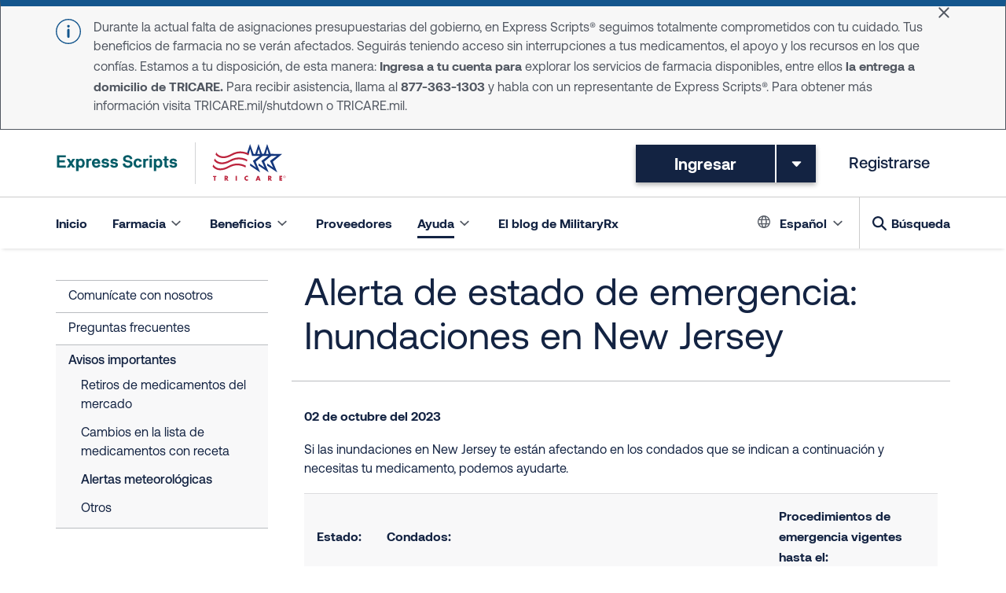

--- FILE ---
content_type: text/html; charset=UTF-8
request_url: https://militaryrx.express-scripts.com/es/notices/weather/alerta-de-estado-de-emergencia-inundaciones-en-new-jersey
body_size: 12860
content:


<!DOCTYPE html>
<html lang="es" dir="ltr" class="no-js">
  <head>
    <meta charset="utf-8" />
<meta name="description" content="Si las inundaciones en New Jersey te están afectando en los condados que se indican a continuación y necesitas tu medicamento, podemos ayudarte." />
<link rel="canonical" href="https://militaryrx.express-scripts.com/es/notices/weather/alerta-de-estado-de-emergencia-inundaciones-en-new-jersey" />
<meta name="theme-color" content="#ffffff" />
<meta name="MobileOptimized" content="width" />
<meta name="HandheldFriendly" content="true" />
<meta name="viewport" content="width=device-width, initial-scale=1.0" />
<link rel="alternate" hreflang="en" href="https://militaryrx.express-scripts.com/notices/weather/state-emergency-alert-flooding-new-jersey" />
<link rel="alternate" hreflang="es" href="https://militaryrx.express-scripts.com/es/notices/weather/alerta-de-estado-de-emergencia-inundaciones-en-new-jersey" />

    <title>Alerta de estado de emergencia: Inundaciones en New Jersey | TRICARE Pharmacy Program | Express Scripts</title>
    <link rel="shortcut icon" href="/themes/custom/xforce/favicons/tricare/favicon.ico">
    <link rel="apple-touch-icon" sizes="180x180" href="/themes/custom/xforce/favicons/tricare/apple-touch-icon.png">
    <link rel="icon" type="image/png" sizes="32x32" href="/themes/custom/xforce/favicons/tricare/favicon-32x32.png">
    <link rel="icon" type="image/png" sizes="16x16" href="/themes/custom/xforce/favicons/tricare/favicon-16x16.png">
    <link rel="icon" href="/themes/custom/xforce/favicons/tricare/android-chrome-192x192.png" sizes="192x192" />
    <link rel="icon" href="/themes/custom/xforce/favicons/tricare/android-chrome-512x512.png" sizes="512x512" />
    <link rel="mask-icon" href="/themes/custom/xforce/favicons/tricare/safari-pinned-tab.svg" color="#5bbad5">

    <link href="https://fonts.googleapis.com/css?family=Rubik:300,300i,400,400i,500,700&display=swap" rel="stylesheet">
    <link rel="stylesheet" media="all" href="/sites/default/files/css/css_bMfC4BzdajPNe6RpSvxdK8mwTvLiEmmPiUsrntPWIQ0.css?delta=0&amp;language=es&amp;theme=tricare&amp;include=eJxNjEEKgDAMBD9UzJNKTEKJpA1Gq-jrFQXxsjMwsOQh0Dwqmp6SprlLHLlrRiIPVm_w2a-yonmBF2kNJbx_ivmIljaVfYFnh-rcTS4lTCg9" />
<link rel="stylesheet" media="all" href="/sites/default/files/css/css_jeZcLkkHJ9kEhIVIJTa8WYggKu1RPhXPK65ceNnJsxw.css?delta=1&amp;language=es&amp;theme=tricare&amp;include=eJxNjEEKgDAMBD9UzJNKTEKJpA1Gq-jrFQXxsjMwsOQh0Dwqmp6SprlLHLlrRiIPVm_w2a-yonmBF2kNJbx_ivmIljaVfYFnh-rcTS4lTCg9" />

    <script src="https://pg.feroot.com/v1/bundle/33d9bdb3-0a24-43c4-9c9e-b95307c84118" async></script>
<script src="/themes/custom/tricare/js/dist/redirect_login_overpanel.js?t4wrel"></script>
<script src="/core/assets/vendor/modernizr/modernizr.min.js?v=3.11.7"></script>
<script src="//assets.adobedtm.com/launch-ENf5923c8c838040a0a01915336f9e58e6.min.js" async></script>

  </head>
  <body class="anonymous not-front context--node page--node-type--notice page--notices-weather-alerta-de-estado-de-emergencia-inundaciones-en-new-jersey theme--not-cobranded" id="top">
        <a href="#main-content" class="visually-hidden focusable">
      Skip to main content
    </a>
    
      <div class="dialog-off-canvas-main-canvas" data-off-canvas-main-canvas>
    
    
<div class="region region--highlighted">
      


<div role="banner" class="region region--highlighted">  <div class="region--container">


<div class="views-element-container block block--views block--views-blockalerts-block-critical-alerts" id="block-views-block-alerts-block-critical-alerts">
  
    
      <div region="highlighted">

<div class="view view-alerts view-alerts-block-critical-alerts js-view-dom-id-5c168535afa340d20c7ca43503225ffc5a5731e234484040148c7a61c5124d6e">
  
          
    
  <div class="view--rows view-content">    <div class="views-row">




<aside class="node node--type-alert-message node--view-mode-critical-alert alert info no-headline" id="node-critical-alert-1761834402" role="complementary">
  <div class='alert-header'>
    <div class="alert-header--container">
      
      <div class="alert-icon">
        
  <svg fill="#009BDF" class="icon icon--info" width="32px" height="32px" viewBox="0 0 32 32" version="1.1" focusable='false' xmlns="http://www.w3.org/2000/svg" xmlns:xlink="http://www.w3.org/1999/xlink">
    <title>Info icon</title>
    <desc>An info icon used for site notices.</desc>
    <g transform="translate(-180.000000, -2475.000000)" class="icon-fill-color">
        <g transform="translate(165.000000, 2211.000000)">
            <g transform="translate(0.000000, 240.000000)">
                <g transform="translate(15.000000, 24.000000)">
                  <path d="M16,32 C7.163444,32 0,24.836556 0,16 C0,7.163444 7.163444,0 16,0 C24.836556,0 32,7.163444 32,16 C32,24.836556 24.836556,32 16,32 Z M16,30.6086957 C24.0681598,30.6086957 30.6086957,24.0681598 30.6086957,16 C30.6086957,7.93184018 24.0681598,1.39130435 16,1.39130435 C7.93184018,1.39130435 1.39130435,7.93184018 1.39130435,16 C1.39130435,24.0681598 7.93184018,30.6086957 16,30.6086957 Z"></path>
                  <g transform="translate(13.913043, 7.652174)">
                      <path d="M0.695652174,14.9540533 L0.695652174,6.44872088 C0.695652174,5.57657729 1.3482787,4.86956522 2.15333432,4.86956522 C2.95838994,4.86956522 3.61101647,5.57657729 3.61101647,6.44872088 L3.61101647,14.9540533 C3.61101647,15.8261969 2.95838994,16.5332089 2.15333432,16.5332089 C1.3482787,16.5332089 0.695652174,15.8261969 0.695652174,14.9540533 Z"></path>
                      <path d="M2.16754399,3.34018939 C3.0823266,3.34018939 3.82389182,2.59862417 3.82389182,1.68384156 C3.82389182,0.769754604 3.0823266,0.0281893871 2.16754399,0.0281893871 C1.25276138,0.0281893871 0.511196165,0.769754604 0.511196165,1.68384156 C0.511196165,2.59862417 1.25276138,3.34018939 2.16754399,3.34018939"></path>
                  </g>
                </g>
            </g>
        </g>
    </g>
</svg>

        
      </div>
              <div class='alert-body'>
          
            <div class="clearfix text-formatted field field--name-field-alert-summary field--type-text-long field--label-hidden field__item"><p><span lang="ES-US">Durante la actual falta de asignaciones presupuestarias del gobierno, en Express Scripts® seguimos totalmente comprometidos con tu cuidado. Tus beneficios de farmacia no se verán afectados. Seguirás teniendo acceso sin interrupciones a tus medicamentos, el apoyo y los recursos en los que confías. Estamos a tu disposición, de esta manera: <strong>Ingresa a tu cuenta para</strong> explorar los servicios de farmacia disponibles, entre ellos <strong>la entrega a domicilio de TRICARE. </strong>Para recibir asistencia, llama al <strong>877-363-1303</strong> y habla con un representante de Express Scripts®. Para obtener más información visita TRICARE.mil/shutdown o </span><span>TRICARE.mil.</span></p></div>
      
          
        </div>
            <div class="alert-close">
        <button class="close js-remove" aria-controls="node-critical-alert-1761834402" aria-label="Close">
          <span class="visually-hidden">Dismiss alert</span>
        </button>
      </div>
    </div>
  </div>

  </aside>
</div>
</div>  
                </div>
</div>

  </div>
</div>
</div>
</div>
<header class='region region--masthead'>
  
  


<div class="region region--header">  <div class="region--container">


<div id="block-branding" class="block block--system block--system-branding-block">
  
    
        <a href="/es" title="TRICARE Pharmacy Program | Express Scripts" rel="home" class="js-analytics-link site--logo" aria-label="TRICARE Pharmacy Program | Express Scripts" data-control-text="TRICARE Pharmacy Program | Express Scripts" data-control-region="header">
          <svg version="1.1" id="Layer_1" xmlns="http://www.w3.org/2000/svg" xmlns:xlink="http://www.w3.org/1999/xlink" x="0px" y="0px" width="294px" height="53px" xml:space="preserve" viewBox="28.1 28.27 471.7 85.87">
<style type="text/css">
	.st0{fill:#14377D;}
	.st1{fill:#BC243D;}
	.st2{fill:#707379;}
	.st3{fill:#035C67;}
</style>
<polygon class="st0" points="423.2,53.7 426.4,41.7 430.3,56.1 446.2,56.1 432.1,66.4 438.7,80.2 426.2,71.6 426.2,76.2 447.1,90.1   437.9,68.2 457.1,52.2 433.6,52.2 426.2,31.7 419.5,51.8 "/>
<polygon class="st0" points="440.7,53.7 443.9,41.7 447.9,56.1 463.7,56.1 449.6,66.4 456.2,80.2 443.7,71.6 443.7,76.2 464.6,90.1   455.4,68.2 474.7,52.2 451.1,52.2 443.7,31.7 436.6,53 "/>
<polygon class="st0" points="458.5,53.7 461.7,41.7 465.6,56.1 481.5,56.1 467.4,66.4 474,80.2 461.5,71.6 461.5,76.2 482.3,90.1   473.2,68.2 492.4,52.2 468.8,52.2 461.5,31.7 454.4,53.2 "/>
<g>
	<g>
		<path class="st1" d="M356.4,49h0.1H356.4z"/>
		<polygon class="st1" points="353.5,61.6 353.4,61.6 353.4,61.6   "/>
		<polygon class="st1" points="350.5,74 350.4,74 350.4,74   "/>
		<path class="st1" d="M420.1,49.8c-3.4-1.4-8.3-2.8-14-2.8c-5.3,0-11.5,1.2-17.8,4.8c-7.1,4-12.7,5.3-17.1,5.3    c-2.7,0-5-0.5-6.8-1.3c-2.8-1.1-4.8-2.9-6-4.3c-0.6-0.7-1.1-1.4-1.4-1.8c-0.1-0.2-0.2-0.4-0.3-0.5c0-0.1-0.1-0.1-0.1-0.1l0,0h-0.1    l-1.4,4.3c0.6,0.7,1.4,1.6,2.3,2.4c1.4,1.3,3.3,2.5,5.6,3.4c2.3,0.9,5,1.6,8.2,1.6l0,0c5.1,0,11.4-1.6,18.9-5.8    c5.8-3.2,11.2-4.3,16-4.3c5.1,0,9.5,1.3,12.6,2.5c1.6,0.6,2.8,1.3,3.6,1.7c0.2,0.1,0.4,0.2,0.5,0.3l1-3.7    C422.9,51,421.6,50.4,420.1,49.8z"/>
		<path class="st1" d="M356.5,49L356.5,49L356.5,49L356.5,49L356.5,49z"/>
		<polygon class="st1" points="356.4,49 356.4,49 356,49.2   "/>
		<path class="st1" d="M417,62.3c-3.4-1.4-8.3-2.8-14-2.8c-5.3,0-11.5,1.2-17.8,4.8c-7.1,4-12.7,5.3-17.1,5.3c-2.7,0-5-0.5-6.8-1.3    c-2.8-1.1-4.8-2.9-6-4.3c-0.6-0.7-1.1-1.4-1.4-1.8c-0.1-0.2-0.2-0.4-0.3-0.5c0-0.1-0.1-0.1-0.1-0.1l0,0h-0.1l0,0h0.1h-0.1    l-1.4,4.3c0.6,0.7,1.4,1.6,2.3,2.4c1.4,1.3,3.3,2.5,5.6,3.4c2.3,0.9,5,1.6,8.2,1.6l0,0c5.1,0,11.4-1.6,18.9-5.8    c5.8-3.2,11.2-4.3,16-4.3c5.1,0,9.5,1.3,12.6,2.5c1.5,0.6,2.8,1.3,3.6,1.7c0.2,0.1,0.4,0.2,0.5,0.3l1-3.7    C419.8,63.6,418.5,63,417,62.3z"/>
		<polygon class="st1" points="353.4,61.6 353.4,61.6 353,61.8   "/>
		<path class="st1" d="M414,74.7c-3.4-1.4-8.3-2.8-14-2.8c-5.3,0-11.5,1.2-17.8,4.8c-7.1,4-12.7,5.3-17.1,5.3c-2.7,0-5-0.5-6.8-1.3    c-2.8-1.1-4.8-2.9-6-4.3c-0.6-0.7-1.1-1.4-1.4-1.8c-0.1-0.2-0.2-0.4-0.3-0.5c0-0.1-0.1-0.1-0.1-0.1l0,0h-0.1l0,0h0.1h-0.1    l-1.4,4.3c0.6,0.7,1.4,1.6,2.3,2.4c1.4,1.3,3.3,2.5,5.6,3.4c2.3,0.9,5,1.6,8.2,1.6l0,0c5.1,0,11.4-1.6,18.9-5.8    c5.8-3.2,11.2-4.3,16-4.3c5.1,0,9.5,1.3,12.6,2.5c1.6,0.6,2.8,1.3,3.6,1.7c0.2,0.1,0.4,0.2,0.5,0.3l1-3.7    C416.8,76,415.6,75.4,414,74.7z"/>
		<polygon class="st1" points="350.4,74 350.4,74 350,74.2   "/>
	</g>
	<polygon class="st1" points="354.6,107.3 352.1,107.3 352.1,99.6 349.9,99.6 349.9,97.4 356.8,97.4 356.8,99.6 354.6,99.6  "/>
	<path class="st1" d="M381.9,107.2h-3.2l-2.4-3.8l0,0v3.8h-2.6v-9.9h3.8c2,0,3.4,0.9,3.4,3c0,1.4-0.8,2.5-2.2,2.8L381.9,107.2z    M376.3,101.7h0.2c0.8,0,1.8-0.2,1.8-1.2c0-1.1-0.9-1.2-1.8-1.2h-0.2V101.7z"/>
	<rect x="396.5" y="97.3" class="st1" width="2.6" height="9.9"/>
	<path class="st1" d="M422.1,100.5c-0.5-0.7-1.4-1.1-2.3-1.1c-1.6,0-2.6,1.2-2.6,2.7c0,1.6,1.1,2.7,2.7,2.7c0.8,0,1.7-0.4,2.2-1v3.1   c-0.9,0.3-1.5,0.5-2.3,0.5c-1.4,0-2.7-0.5-3.7-1.5c-1.1-1-1.6-2.3-1.6-3.7c0-1.3,0.5-2.6,1.5-3.6s2.4-1.6,3.8-1.6   c0.8,0,1.6,0.2,2.3,0.5V100.5z"/>
	<path class="st1" d="M441.1,105.6l-0.7,1.7h-2.7l3.8-9.9h2.8l3.7,9.9h-2.7l-0.6-1.7H441.1z M442.9,100.5L442.9,100.5l-1.1,3.1h2.1   L442.9,100.5z"/>
	<path class="st1" d="M471.4,107.2h-3.2l-2.4-3.8l0,0v3.8h-2.6v-9.9h3.8c2,0,3.4,0.9,3.4,3c0,1.4-0.8,2.5-2.2,2.8L471.4,107.2z    M465.7,101.7h0.2c0.8,0,1.8-0.2,1.8-1.2c0-1.1-0.9-1.2-1.8-1.2h-0.2V101.7z"/>
	<polygon class="st1" points="489.5,99.5 489.5,101.1 492.4,101.1 492.4,103.3 489.5,103.3 489.5,105 492.5,105 492.5,107.2    486.9,107.2 486.9,97.3 492.5,97.3 492.5,99.5  "/>
	<path class="st1" d="M497.4,97.2c0.4,0,0.8,0.1,1.2,0.3c0.4,0.2,0.7,0.5,0.9,0.9c0.2,0.4,0.3,0.8,0.3,1.3c0,0.4-0.1,0.8-0.3,1.2   c-0.2,0.4-0.5,0.7-0.9,0.9c-0.4,0.2-0.8,0.3-1.2,0.3c-0.4,0-0.9-0.1-1.3-0.3s-0.7-0.5-0.9-0.9c-0.2-0.4-0.3-0.8-0.3-1.2   c0-0.4,0.1-0.9,0.3-1.3c0.2-0.4,0.5-0.7,0.9-0.9C496.6,97.3,497,97.2,497.4,97.2 M497.4,97.6c-0.4,0-0.7,0.1-1,0.3   c-0.3,0.2-0.6,0.4-0.8,0.8c-0.2,0.3-0.3,0.7-0.3,1.1s0.1,0.7,0.3,1c0.2,0.3,0.4,0.6,0.8,0.8c0.3,0.2,0.7,0.3,1,0.3   c0.4,0,0.7-0.1,1-0.3c0.3-0.2,0.6-0.4,0.8-0.8c0.2-0.3,0.3-0.7,0.3-1c0-0.4-0.1-0.7-0.3-1.1c-0.2-0.3-0.4-0.6-0.8-0.8   C498.1,97.7,497.8,97.6,497.4,97.6 M496.3,101.1v-2.7h0.9c0.3,0,0.5,0,0.7,0.1c0.1,0,0.3,0.1,0.3,0.3c0.1,0.1,0.1,0.3,0.1,0.4   c0,0.2-0.1,0.4-0.2,0.5s-0.3,0.2-0.6,0.2c0.1,0,0.2,0.1,0.2,0.1c0.1,0.1,0.2,0.3,0.4,0.5l0.3,0.5H498l-0.2-0.4   c-0.2-0.3-0.3-0.5-0.5-0.6c-0.1-0.1-0.2-0.1-0.3-0.1h-0.3v1.1L496.3,101.1L496.3,101.1z M496.7,99.6h0.5c0.3,0,0.4,0,0.5-0.1   s0.1-0.2,0.1-0.3c0-0.1,0-0.2-0.1-0.2c0-0.1-0.1-0.1-0.2-0.1s-0.2,0-0.4,0h-0.5v0.7H496.7z"/>
</g>
<rect x="313.3" y="28.3" class="st2" width="0.5" height="85.8"/>
<g>
	<g>
		<g>
			<g>
				<g>
					<path class="st3" d="M28.1,80.3V55h18.2v4.2H33.2v6.1h11.3v4.2H33.2v6.7h13.2v4.2L28.1,80.3L28.1,80.3z"/>
					<path class="st3" d="M65.7,62.1l-6,9.2l6,9h-5.5L57,75.2c-0.6,1.1-2.6,4-3.2,5.1h-5.6l6-9l-6-9.2h5.4l3.3,5.3       c0.7-1.1,2.7-4.1,3.4-5.3C60.3,62.1,65.7,62.1,65.7,62.1z"/>
					<path class="st3" d="M67.7,62.1h4.5l0.4,2c0.7-1.1,2.8-2.3,4.9-2.3c4.6,0,7.8,3.9,7.8,9.5c0,5.6-2.9,9.5-7.8,9.5       c-1.9,0-4.1-1-4.9-2.2v9h-4.9V62.1z M76.6,65.8c-2.4,0-4,1.8-4,5.4c0,3.7,1.6,5.5,4,5.5c2.3,0,4-1.8,4-5.5       C80.5,67.5,78.9,65.8,76.6,65.8z"/>
					<path class="st3" d="M88.5,62.1H93l0.4,1.8c0.7-1.1,1.7-2.1,3.8-2.1c0.6,0,1.3,0,1.9,0.1v4h-2.6c-2.2,0-3.2,1.6-3.2,4.8v9.7       h-4.9L88.5,62.1L88.5,62.1z"/>
					<path class="st3" d="M117.8,75.2c-1.1,2.7-3.6,5.5-8.6,5.5c-5.2,0-8.9-3.9-8.9-9.5s3.4-9.5,8.6-9.5c5.3,0,8.5,3.6,8.5,9.1       c0,0.5,0,1.1-0.1,1.8h-12c0.1,2.3,1.9,4.1,4,4.1c1.4,0,3.2-0.6,4.2-2.9L117.8,75.2z M112.2,69.1c-0.1-2-1.3-3.3-3.3-3.3       c-1.9,0-3.2,1.5-3.4,3.3H112.2z"/>
					<path class="st3" d="M124.5,74.2c0.4,1.4,1.3,2.5,3.4,2.5c0.6,0,3.2-0.2,3.2-2.1c0-1.2-1.4-1.5-3.3-1.8       c-3.2-0.4-7.5-0.6-7.5-5.5c0-3.2,3.3-5.7,7.3-5.7c3.9,0,7.2,1.4,8,5.5l-4.7,0.9c-0.4-1.8-1.5-2.3-3.2-2.3       c-1.5,0-2.6,0.8-2.6,1.6c0,0.9,0.9,1.2,2.2,1.4c4.4,0.6,8.5,1.2,8.5,5.9c0,4.1-3.6,6-8,6s-7.4-2-8.1-5.5L124.5,74.2z"/>
					<path class="st3" d="M142.6,74.2c0.4,1.4,1.3,2.5,3.4,2.5c0.6,0,3.2-0.2,3.2-2.1c0-1.2-1.4-1.5-3.3-1.8       c-3.2-0.4-7.5-0.6-7.5-5.5c0-3.2,3.3-5.7,7.3-5.7c3.9,0,7.2,1.4,8,5.5L149,68c-0.4-1.8-1.5-2.3-3.2-2.3c-1.5,0-2.6,0.8-2.6,1.6       c0,0.9,0.9,1.2,2.2,1.4c4.4,0.6,8.5,1.2,8.5,5.9c0,4.1-3.6,6-8,6s-7.4-2-8.1-5.5L142.6,74.2z"/>
					<path class="st3" d="M168.5,71.3c0.3,2.3,1.5,5.2,5.7,5.2c2.9,0,4.9-1.3,4.9-3.6c0-2.7-2.5-3.2-4.9-3.4       c-4.3-0.5-9.7-1.9-9.7-7.3c0-5.3,5.1-7.5,9.5-7.5c4.9,0,9.1,2.7,9.7,7.7l-4.8,0.8c-0.5-3.5-2.8-4.3-5-4.3s-4.5,0.9-4.5,3.3       c0,1.4,1.4,2.6,5,3.1c4.2,0.5,9.6,1.7,9.6,7.7c0,4.6-3.8,7.8-9.9,7.8c-7.6,0-10.2-4.6-10.4-8.5L168.5,71.3z"/>
					<path class="st3" d="M203.3,74.6c-0.7,3.3-3.6,6-8.3,6c-5.4,0-8.9-3.8-8.9-9.5c0-5.6,3.5-9.5,8.9-9.5c4.7,0,7.3,2.7,8.2,6.1       c-1.6,0.3-3.2,0.6-4.8,0.9c-0.5-2.1-2-3-3.3-3c-2.7,0-4,2.2-4,5.4c0,3.3,1.3,5.5,4,5.5c1.6,0,3-1,3.5-3L203.3,74.6z"/>
					<path class="st3" d="M206.1,62.1h4.5l0.4,1.8c0.7-1.1,1.7-2.1,3.8-2.1c0.6,0,1.3,0,1.9,0.1v4h-2.6c-2.2,0-3.2,1.6-3.2,4.8v9.7       H206V62.1H206.1z"/>
					<path class="st3" d="M218.9,55h5v4.6h-5V55z M223.8,62.1v18.2H219V62.1H223.8z"/>
					<path class="st3" d="M227.8,62.1h4.5l0.4,2c0.7-1.1,2.8-2.3,4.9-2.3c4.6,0,7.8,3.9,7.8,9.5c0,5.6-2.9,9.5-7.8,9.5       c-1.9,0-4.1-1-4.9-2.2v9h-4.9V62.1z M236.6,65.8c-2.4,0-4,1.8-4,5.4c0,3.7,1.6,5.5,4,5.5c2.3,0,4-1.8,4-5.5       C240.6,67.5,238.9,65.8,236.6,65.8z"/>
					<path class="st3" d="M246.8,65.6v-3.5h3V57h4.9v5.1h3.6v3.5h-3.6v9.5c0,0.8,0.2,1.4,0.8,1.4h2.2v3.8l-3.4,0.3       c-3.2,0.3-4.5-2.1-4.5-5.1v-9.9H246.8z"/>
					<path class="st3" d="M264.6,74.2c0.4,1.4,1.3,2.5,3.4,2.5c0.6,0,3.2-0.2,3.2-2.1c0-1.2-1.4-1.5-3.3-1.8       c-3.2-0.4-7.5-0.6-7.5-5.5c0-3.2,3.3-5.7,7.3-5.7c3.9,0,7.2,1.4,8,5.5L271,68c-0.4-1.8-1.5-2.3-3.2-2.3c-1.5,0-2.6,0.8-2.6,1.6       c0,0.9,0.9,1.2,2.2,1.4c4.4,0.6,8.5,1.2,8.5,5.9c0,4.1-3.6,6-8,6s-7.4-2-8.1-5.5L264.6,74.2z"/>
				</g>
			</g>
		</g>
	</g>
</g>
</svg>          </a>    </div>


<nav id="block-headerbuttons" class="block block-menu navigation menu--header-buttons block--header-buttons">
        

    
          <ul  region="header" class="menu menu--header-buttons menu-level--0">
        
                                        
      
      <li  class="menu-item menu-item--parent ingresar">
        
        
                  <a href="https://www.express-scripts.com/login/tricare" data-control-text="Log In" data-control-region="header" class="js-analytics-link menu-item ingresar menu-item-element external menu-link" tabindex="0">Ingresar</a>
          <button class="dropdown-toggle" aria-label="Toggle dropdown menu "type="button" aria-expanded="false" aria-haspopup="true" aria-controls="header-buttons-dropdown-1"></button>
        
                      
          <ul class="menu menu-level--1" id="header-buttons-dropdown-1">
        
                                        
      
      <li  class="menu-item solicitar-una-receta-nueva">
        
        
                  <a href="/deeplink/tricare/newrx/prescription" data-control-text="Request a new RX" data-control-region="header" class="js-analytics-link menu-item solicitar-una-receta-nueva menu-item-element menu-link" tabindex="0">Solicitar una receta nueva</a>
        
              </li>
    
                                        
      
      <li  class="menu-item reponer-una-receta">
        
        
                  <a href="/deeplink/tricare/my-medications" data-control-text="Refill an RX" data-control-region="header" class="js-analytics-link menu-item reponer-una-receta menu-item-element menu-link" tabindex="0">Reponer una receta</a>
        
              </li>
    
                                        
      
      <li  class="menu-item verificar-pedido">
        
        
                  <a href="/deeplink/tricare/orderstatus" data-control-text="Check Order Status" data-control-region="header" class="js-analytics-link menu-item verificar-pedido menu-item-element menu-link" tabindex="0">Verificar pedido</a>
        
              </li>
    
                                        
      
      <li  class="menu-item pagar-una-factura">
        
        
                  <a href="/deeplink/tricare/makepayment" data-control-text="Pay a Bill" data-control-region="header" class="js-analytics-link menu-item pagar-una-factura menu-item-element menu-link" tabindex="0">Pagar una factura</a>
        
              </li>
    
                                        
      
      <li  class="menu-item actualizar-preferencias">
        
        
                  <a href="/deeplink/tricare/account/preference" data-control-text="Update Preferences" data-control-region="header" class="js-analytics-link menu-item actualizar-preferencias menu-item-element menu-link" tabindex="0">Actualizar preferencias</a>
        
              </li>
        </ul>
  
              </li>
    
                                        
      
      <li  class="menu-item registrarse">
        
        
                  <a href="https://www.express-scripts.com/register?partner=DOD&amp;accessLink=TRICARE" data-control-text="Register" data-control-region="header" class="js-analytics-link menu-item registrarse menu-item-element external menu-link" tabindex="0">Registrarse</a>
        
              </li>
        </ul>
  


  </nav>
</div>
</div>
  <div class="region region--primary-menu">
  <div class="region--container">
    
              <button class="mobile-toggle js-toggle" aria-expanded="false" title="Primary Menu" rel="home" aria-controls="navigation-list">
          <svg class="icon icon--nav" aria-hidden="true" class="iconBase__icon-size-2xs___3dUu1" focusable="false" height="16px" width="24px" viewBox="0 0 24 16" xmlns="http://www.w3.org/2000/svg"><path class="icon--fill--color" d="M 1.333333,1.3333333 C 1.333333,0.5969537 1.9261742,0 2.6678286,0 H 21.332171 c 0.737022,0 1.334496,0.5918198 1.334496,1.3333333 0,0.7363797 -0.592841,1.3333334 -1.334496,1.3333334 H 2.6678286 C 1.930807,2.6666667 1.333333,2.0748469 1.333333,1.3333333 Z M 1.333333,8 c 0,-0.7363797 0.5928412,-1.3333333 1.3344956,-1.3333333 H 21.332171 c 0.737022,0 1.334496,0.5918197 1.334496,1.3333333 0,0.7363797 -0.592841,1.333333 -1.334496,1.333333 H 2.6678286 C 1.930807,9.333333 1.333333,8.7415136 1.333333,8 Z m 0,6.666667 c 0,-0.73638 0.5928412,-1.333334 1.3344956,-1.333334 H 21.332171 c 0.737022,0 1.334496,0.59182 1.334496,1.333334 C 22.666667,15.403046 22.073826,16 21.332171,16 H 2.6678286 C 1.930807,16 1.333333,15.40818 1.333333,14.666667 Z"></path></svg>
          Menu
        </button>
      
      <div id="navigation-list" class="menu--container">
                  <button href="#main-content" class="close js-toggle" title="Close" aria-controls="navigation-list" aria-label="Close">
            <svg fill="#747981" class="icon icon--close" width="24px" height="24px" viewBox="0 0 24 24" version="1.1" focusable='false' xmlns="http://www.w3.org/2000/svg" xmlns:xlink="http://www.w3.org/1999/xlink">
    <title>Close icon</title>
    <path class="icon-fill-color" d="M4.421652,2.41526197 L11.9955556,10.0016184 L19.5918026,2.41437106 C20.1263784,1.88042862 20.9925835,1.88094204 21.526526,2.41551781 C21.53965,2.42865742 21.5525051,2.4420629 21.5650833,2.45572592 L21.5650833,2.45572592 C22.10434,3.04149039 22.0853472,3.94840317 21.5220396,4.51107744 L14.0278066,11.9968852 L21.5973572,19.5950042 C22.1354648,20.1351427 22.1338185,21.009234 21.5936799,21.5473416 C21.5848676,21.5561208 21.5759371,21.5647805 21.5668907,21.5733183 L21.5668907,21.5733183 C20.9922524,22.1156509 20.0906532,22.1031636 19.5312552,21.5451245 L11.9955556,14.0277303 L4.43362172,21.5853027 C3.87997071,22.1386344 2.98258391,22.1383756 2.42925222,21.5847246 C2.42405756,21.5795269 2.4189034,21.5742889 2.41379021,21.5690111 L2.41379021,21.5690111 C1.85848647,20.9958274 1.86696548,20.082776 2.43281823,19.5200038 L9.99309864,12.0008827 L2.41991723,4.4385587 C1.86258759,3.88202808 1.85984902,2.97971451 2.41379021,2.41981113 L2.41379021,2.41981113 C2.96357694,1.86410692 3.85975441,1.85930986 4.41545862,2.40909659 C4.41752942,2.41114534 4.41959389,2.41320047 4.421652,2.41526197 Z"></path>
</svg>
            <span class="visually-hidden">Close</span>
          </button>
        
                              

<nav id="block-headerbuttons-mobile" class="block block-menu navigation menu--header-buttons block--header-buttons">
        

    
          <ul  region="primary_menu" class="menu menu--header-buttons menu-level--0">
        
                                        
      
      <li  class="menu-item menu-item--parent ingresar">
        
        
                  <a href="https://www.express-scripts.com/login/tricare" data-control-text="Log In" data-control-region="header" class="js-analytics-link menu-item ingresar menu-item-element external menu-link" tabindex="0">Ingresar</a>
          <button class="dropdown-toggle" aria-label="Toggle dropdown menu "type="button" aria-expanded="false" aria-haspopup="true" aria-controls="header-buttons--2-dropdown-1"></button>
        
                      
          <ul class="menu menu-level--1" id="header-buttons--2-dropdown-1">
        
                                        
      
      <li  class="menu-item solicitar-una-receta-nueva">
        
        
                  <a href="/deeplink/tricare/newrx/prescription" data-control-text="Request a new RX" data-control-region="header" class="js-analytics-link menu-item solicitar-una-receta-nueva menu-item-element menu-link" tabindex="0">Solicitar una receta nueva</a>
        
              </li>
    
                                        
      
      <li  class="menu-item reponer-una-receta">
        
        
                  <a href="/deeplink/tricare/my-medications" data-control-text="Refill an RX" data-control-region="header" class="js-analytics-link menu-item reponer-una-receta menu-item-element menu-link" tabindex="0">Reponer una receta</a>
        
              </li>
    
                                        
      
      <li  class="menu-item verificar-pedido">
        
        
                  <a href="/deeplink/tricare/orderstatus" data-control-text="Check Order Status" data-control-region="header" class="js-analytics-link menu-item verificar-pedido menu-item-element menu-link" tabindex="0">Verificar pedido</a>
        
              </li>
    
                                        
      
      <li  class="menu-item pagar-una-factura">
        
        
                  <a href="/deeplink/tricare/makepayment" data-control-text="Pay a Bill" data-control-region="header" class="js-analytics-link menu-item pagar-una-factura menu-item-element menu-link" tabindex="0">Pagar una factura</a>
        
              </li>
    
                                        
      
      <li  class="menu-item actualizar-preferencias">
        
        
                  <a href="/deeplink/tricare/account/preference" data-control-text="Update Preferences" data-control-region="header" class="js-analytics-link menu-item actualizar-preferencias menu-item-element menu-link" tabindex="0">Actualizar preferencias</a>
        
              </li>
        </ul>
  
              </li>
    
                                        
      
      <li  class="menu-item registrarse">
        
        
                  <a href="https://www.express-scripts.com/register?partner=DOD&amp;accessLink=TRICARE" data-control-text="Register" data-control-region="header" class="js-analytics-link menu-item registrarse menu-item-element external menu-link" tabindex="0">Registrarse</a>
        
              </li>
        </ul>
  


  </nav>

                                        

<nav id="block-main-menu" class="block block-menu navigation menu--main block--main">
        
              <ul  region="primary_menu" class="menu menu--main menu-level--0">
                    <li  class="menu-item inicio">
        
        
                  <a href="/es/inicio" class="menu-item inicio menu-item-element menu-link" tabindex="0" data-drupal-link-system-path="node/5">Inicio</a>
        
              </li>
                <li  class="menu-item menu-item--parent farmacia">
        
        
                  <button  class="menu-item farmacia menu-item-element dropdown-toggle" type="button" aria-expanded="false" aria-haspopup="true">
            <span>Farmacia</span>
            <div class="menu-angle-down"></div>          </button>
        
                                <ul class="menu menu-level--1">
                    <li  class="menu-item entrega-a-domicilio">
        
        
                  <a href="/es/entrega-a-domicilio" class="menu-item entrega-a-domicilio menu-item-element menu-link" tabindex="0" data-drupal-link-system-path="node/37">Entrega a domicilio</a>
        
              </li>
                <li  class="menu-item historial-de-pedidos">
        
        
                  <a href="/es/historial-de-pedidos" class="menu-item historial-de-pedidos menu-item-element menu-link" tabindex="0" data-drupal-link-system-path="node/262">Historial de pedidos</a>
        
              </li>
                <li  class="menu-item surtir-recetas">
        
        
                  <a href="/es/suritr-recetas" class="menu-item surtir-recetas menu-item-element menu-link" tabindex="0" data-drupal-link-system-path="node/259">Surtir recetas</a>
        
              </li>
                <li  class="menu-item buscar-una-farmacia">
        
        
                  <a href="/es/buscar-una-farmacia" class="menu-item buscar-una-farmacia menu-item-element menu-link" tabindex="0" data-drupal-link-system-path="node/61">Buscar una farmacia</a>
        
              </li>
        </ul>
  
              </li>
                <li  class="menu-item menu-item--parent beneficios">
        
        
                  <button  class="menu-item beneficios menu-item-element dropdown-toggle" type="button" aria-expanded="false" aria-haspopup="true">
            <span>Beneficios</span>
            <div class="menu-angle-down"></div>          </button>
        
                                <ul class="menu menu-level--1">
                    <li  class="menu-item cómo-empezar">
        
        
                  <a href="/es/getting-started" class="menu-item cómo-empezar menu-item-element menu-link" tabindex="0" data-drupal-link-system-path="node/2653">Cómo empezar</a>
        
              </li>
                <li  class="menu-item medicamentos-cubiertos-en-inglés">
        
        
                  <a href="https://www.express-scripts.com/frontend/open-enrollment/tricare/fst/" class="menu-item medicamentos-cubiertos-en-inglés menu-item-element external menu-link" title="External link to Formulary Search" tabindex="0">Medicamentos cubiertos (en inglés)</a>
        
              </li>
                <li  class="menu-item programa-de-recetas-para-misiones-militares">
        
        
                  <a href="/es/programa%20de%20recetas-para-misiones-militares" class="menu-item programa-de-recetas-para-misiones-militares menu-item-element menu-link" tabindex="0" data-drupal-link-system-path="node/53">Programa de recetas para misiones militares</a>
        
              </li>
        </ul>
  
              </li>
                <li  class="menu-item proveedores">
        
        
                  <a href="/es/proveedores-de-cuidado-de-la-salud" class="menu-item proveedores menu-item-element menu-link" tabindex="0" data-drupal-link-system-path="node/2560">Proveedores</a>
        
              </li>
                <li  class="menu-item menu-item--parent menu-item--active-trail ayuda">
        
        
                  <button  class="menu-item menu-item--active-trail ayuda menu-item-element dropdown-toggle" type="button" aria-expanded="false" aria-haspopup="true">
            <span>Ayuda</span>
            <div class="menu-angle-down"></div>          </button>
        
                                <ul class="menu menu-level--1">
                    <li  class="menu-item comunícate-con-nosotros">
        
        
                  <a href="/es/comunicate-con-nosotros" class="menu-item comunícate-con-nosotros menu-item-element menu-link" tabindex="0" data-drupal-link-system-path="node/29">Comunícate con nosotros</a>
        
              </li>
                <li  class="menu-item preguntas-frecuentes">
        
        
                  <a href="/es/faq" class="menu-item preguntas-frecuentes menu-item-element menu-link" tabindex="0" data-drupal-link-system-path="faq">Preguntas frecuentes</a>
        
              </li>
                <li  class="menu-item menu-item--active-trail avisos-importantes">
        
        
                  <a href="/es/notices" class="menu-item menu-item--active-trail avisos-importantes menu-item-element menu-link" tabindex="0" data-drupal-link-system-path="notices">Avisos importantes</a>
        
              </li>
        </ul>
  
              </li>
                <li  class="menu-item el-blog-de-militaryrx">
        
        
                  <a href="/es/blog" class="menu-item el-blog-de-militaryrx menu-item-element menu-link" tabindex="0" data-drupal-link-system-path="node/2638">El blog de MilitaryRx</a>
        
              </li>
        </ul>
  


  </nav>

                                                          


<div class="language-switcher-language-url block block--language block--language-blocklanguage-interface" id="block-languageswitcher" role="navigation">
  
    
      
  <h2 class="visually-hidden">Language switcher</h2>
  <ul region="primary_menu" class="menu menu--language-block menu-level--0">
                            <li class="menu-item menu-item--parent">
          <button class="menu-item-element dropdown-toggle active-language" type="button" aria-expanded="false" aria-haspopup="true">
            <svg fill="#747981" class="icon icon--globe" width="24px" height="24px" viewBox="0 0 24 24" version="1.1" xmlns="http://www.w3.org/2000/svg" xmlns:xlink="http://www.w3.org/1999/xlink">
  <title>Globe icon</title>
  <defs>
      <path d="M15.2991969,15 C15.4475316,14.0840993 15.5333333,13.0859086 15.5333333,12.0021484 C15.5333333,10.9167786 15.4472766,9.9171533 15.2985355,9 L8.7014645,9 C8.55272343,9.9171533 8.46666667,10.9167786 8.46666667,12.0021484 C8.46666667,13.0859086 8.55246835,14.0840993 8.70080311,15 L15.2991969,15 Z M17.3330017,15 L21.6208401,15 C21.910628,14.0624156 22.0666667,13.0660969 22.0666667,12.0333333 C22.0666667,10.9760551 21.9031323,9.9569724 21.5999783,9 L17.3324356,9 C17.4597083,9.91703819 17.5333333,10.9166454 17.5333333,12.0021484 C17.5333333,13.0860412 17.4599266,14.0842139 17.3330017,15 Z M12.2242063,2.00177925 C12.1607244,2.00059483 12.0970983,2 12.0333333,2 C11.9468088,2 11.86054,2.00109524 11.7745402,2.00327261 C10.9150125,3.02741351 9.84040762,4.66484744 9.15367236,7 L14.8463276,7 C14.1592585,4.6637121 13.0839425,3.02582145 12.2242063,2.00177925 Z M15.0037042,2.44697221 C15.6766531,3.47716209 16.4358113,4.97619647 16.9453604,7 L20.7147228,7 C19.4621799,4.84429691 17.4297269,3.19784081 15.0037042,2.44697221 Z M12.1680686,22.0657805 C13.0371278,21.0470215 14.1453533,19.3887466 14.8474051,17 L9.15259493,17 C9.85439089,19.3878763 10.9620648,21.0458131 11.8309814,22.0646668 C11.8982717,22.065998 11.9657244,22.0666667 12.0333333,22.0666667 C12.0783148,22.0666667 12.1232272,22.0663707 12.1680686,22.0657805 Z M14.9499195,21.6361747 C17.4246886,20.8855181 19.4948139,19.2044004 20.7531171,17 L16.9462831,17 C16.4231127,19.0792229 15.6362842,20.6042714 14.9499195,21.6361747 Z M6.66699834,15 C6.54007342,14.0842139 6.46666667,13.0860412 6.46666667,12.0021484 C6.46666667,10.9166454 6.5402917,9.91703819 6.6675644,9 L2.46668839,9 C2.1635344,9.9569724 2,10.9760551 2,12.0333333 C2,13.0660969 2.1560387,14.0624156 2.44582655,15 L6.66699834,15 Z M8.97912919,2.47332521 C6.59013339,3.23590986 4.59003203,4.86917439 3.35194389,7 L7.05463958,7 C7.55986059,4.99338678 8.31046829,3.50266572 8.97912919,2.47332521 Z M9.03295375,21.6103546 C8.35066061,20.5788941 7.57254096,19.0619495 7.05371691,17 L3.31354959,17 C4.55762472,19.1794745 6.59526659,20.8474332 9.03295375,21.6103546 Z M12,24 C5.372583,24 0,18.627417 0,12 C0,5.372583 5.372583,0 12,0 C18.627417,0 24,5.372583 24,12 C24,18.627417 18.627417,24 12,24 Z" id="esi--icon--globe--path-1"></path>
  </defs>
  <g transform="translate(-165.000000, -2968.000000)">
      <g transform="translate(165.000000, 2920.000000)">
          <g transform="translate(0.000000, 48.000000)">
              <g>
                  <mask id="esi--icon--globe--mask-2" fill="none">
                      <use xlink:href="#esi--icon--globe--path-1"></use>
                  </mask>
                  <use class="icon--fill--color" xlink:href="#esi--icon--globe--path-1"></use>
                  <g class="icon--fill--color" mask="url(#esi--icon--globe--mask-2)">
                      <rect x="0" y="0" width="24" height="24"></rect>
                  </g>
              </g>
          </g>
      </g>
  </g>
</svg>
            <span class="active-language-name">Español</span>
            <div class="menu-angle-down"></div>
          </button>
          <ul class="menu menu-level--1">
                          <li hreflang="en" data-drupal-link-system-path="node/3310" class="en menu-item"><a href="/notices/weather/state-emergency-alert-flooding-new-jersey" class="language-link" hreflang="en" data-drupal-link-system-path="node/3310">English</a></li>
                          <li hreflang="es" data-drupal-link-system-path="node/3310" class="es menu-item is-active" aria-current="page"><a href="/es/notices/weather/alerta-de-estado-de-emergencia-inundaciones-en-new-jersey" class="language-link is-active" hreflang="es" data-drupal-link-system-path="node/3310" aria-current="page">Español</a></li>
                      </ul>
        </li>
            </ul>

  </div>

                        </div>

      

<nav id="block-site-tools" class="block block-menu navigation menu--site-tools block--site-tools">
        
              <ul  region="primary_menu" class="menu menu--site-tools menu-level--0">
                    <li  class="menu-item búsqueda">
        
        
                  <a href="/es/search" class="search menu-item búsqueda menu-item-element menu-link" data-control-text="Start Search" tabindex="0" data-drupal-link-system-path="search">Búsqueda</a>
        
              </li>
        </ul>
  


  </nav>

      </div>
</div>

  
</header>

  


<div class="region region--help">  <div class="region--container">
</div>
</div>


  <div class="region region--content has-sidebar region--cols-2">
    

  
<aside class="region region--sidebar-first">  <div class="region--container">

<nav id="block-mainnavigation-sub" class="block block-menu navigation menu--main block--main">
        
              <ul  region="sidebar_first" class="menu menu--main menu-level--0">
                    <li  class="menu-item">
        
        
        <a href="/es/comunicate-con-nosotros" class="menu-item menu-item-element" data-drupal-link-system-path="node/29">Comunícate con nosotros</a>
              </li>
                <li  class="menu-item">
        
        
        <a href="/es/faq" class="menu-item menu-item-element" data-drupal-link-system-path="faq">Preguntas frecuentes</a>
              </li>
                <li  class="menu-item menu-item--parent menu-item--active-trail">
        
        
        <a href="/es/notices" class="menu-item menu-item--parent menu-item--active-trail menu-item-element" data-drupal-link-system-path="notices">Avisos importantes</a>
                  <svg fill="#515761" class="icon icon--angle-down" viewBox="0 0 16 16" version="1.1" xmlns="http://www.w3.org/2000/svg" xmlns:xlink="http://www.w3.org/1999/xlink">
  <title>Down caret icon</title>
  <g>
    <path d="M10.5684737,9.6527319 C10.8241221,9.917329 10.8077607,10.3306306 10.5319296,10.5758669 C10.2560984,10.8211032 9.8252491,10.8054082 9.5696007,10.5408112 L3.25,4 L9.5696007,-2.54081117 C9.8252491,-2.80540824 10.2560984,-2.82110324 10.5319296,-2.57586693 C10.8077607,-2.33063061 10.8241221,-1.91732899 10.5684737,-1.65273191 L5.1069174,4 L10.5684737,9.6527319 Z" transform="translate(7.000000, 4.000000) rotate(-90.000000) translate(-7.000000, -4.000000)"></path>
  </g>
</svg>
                        <ul class="menu menu-level--1">
                    <li  class="menu-item">
        
        
        <a href="/es/notices/recall" class="menu-item menu-item-element" data-drupal-link-system-path="notices/recall">Retiros de medicamentos del mercado</a>
              </li>
                <li  class="menu-item">
        
        
        <a href="/es/notices/formulary" class="menu-item menu-item-element" data-drupal-link-system-path="notices/formulary">Cambios en la lista de medicamentos con receta</a>
              </li>
                <li  class="menu-item menu-item--active-trail">
        
        
        <a href="/es/notices/weather" class="menu-item menu-item--active-trail menu-item-element" data-drupal-link-system-path="notices/weather">Alertas meteorológicas</a>
              </li>
                <li  class="menu-item">
        
        
        <a href="/es/notices/other" class="menu-item menu-item-element" data-drupal-link-system-path="notices/other">Otros</a>
              </li>
        </ul>
  
              </li>
        </ul>
  


  </nav>
</div>
</aside>
    
  
  
<main role="main" id="main-content" tabindex="-1" class="region region--main">  <div class="region--container">


<div id="block-page-title--2" class="block block--core block--page-title-block">
  
    
      
  
      <h1 class="page-title">
              <span class="field field--name-title field--type-string field--label-hidden">Alerta de estado de emergencia: Inundaciones en New Jersey</span>

          </h1>
    

  </div>
<article class="node node--type-notice node--view-mode-full weather">
  
    

  <div class="node__content">

    
    <p class="formatted-date">
      <strong>02 de Octubre del 2023</strong>
    </p>
    
    
            <div class="clearfix text-formatted field field--name-body field--type-text-with-summary field--label-hidden field__item"><p>Si las inundaciones en New Jersey te están afectando en los condados que se indican a continuación y necesitas tu medicamento, podemos ayudarte. </p><div class="table-responsive"><table class="table">
	<tbody>
		<tr>
			<td>
			<p><strong>Estado:</strong></p>
			</td>
			<td>
			<p><strong>Condados:</strong></p>
			</td>
			<td>
			<p><strong>Procedimientos de emergencia vigentes hasta el:</strong></p>
			</td>
		</tr>
		<tr>
			<td>New Jersey</td>
			<td>
			<p>Bergen, Essex, Hudson, Hunterdon, Mercer, Middlesex, Monmouth, Morris, Ocean, Passaic, Somerset, Sussex, Union y Warren</p>
			</td>
			<td>10 de octubre del 2023</td>
		</tr>
	</tbody>
</table></div><p><a>Para surtir una receta en una emergencia, ingresa a </a><a href="https://www.express-scripts.com/consumer/site/oepharmacysearch?memtype=tricare&amp;accessLink=TRICARE">Buscar una farmacia (en inglés)</a> para encontrar una farmacia de la red cercana. Luego, llama a la farmacia o consulta si está abierta <a href="https://healthcareready.org/rxopen-faq-espanol/">en línea</a>. Si necesitas ayuda adicional, llama sin cargo a Express Scripts al 877.363.1303. Ten presente que: Las entregas podrían demorarse en las áreas afectadas.</p></div>
      
    <p class="last-updated">
      <small>
        Última actualización:
        <span class="formatted-date">
                      10 de Diciembre del 2023
                  </span>
      </small>
    </p>
  </div>

</article>
</div>
</main>
    
  </div>

  


<div class="region region--kicker">  <div class="region--container">

<nav id="block-accreditations" class="block block-menu navigation menu--accreditations block--accreditations">
        
              <ul data-region="kicker" region="kicker" class="menu menu--accreditations menu-level--0">
                        
                    
    <li class="menu-item">
                      
            
        <a class="menu_link_content menu-link-contentaccreditations view-mode-default menu-item-element" href="https://accreditnet.urac.org/directory/#/accreditation/PBM-19/info" rel="bookmark">
        
            <div class="field field--name-field-featured-image field--type-entity-reference field--label-hidden field__item"><div class="embedded-media default">
  <div class="media media--type-image media--view-mode-default">
          
            <div class="field field--name-field-media-image field--type-image field--label-hidden field__item">  <img loading="lazy" src="/sites/default/files/2022-12/urac-pbm-2025_0.png" width="178" height="131" alt="URAC Accredited Pharmacy Benefit Management, Expires 11/01/2025" />

</div>
      
      </div>
</div>
</div>
      
        <span class="visually-hidden">URAC Accredited Pharmacy Benefit Management, Expires 11/01/2025</span>
    </a>

            </li>

                    
          
    <li class="menu-item">
                      
            
        <a class="menu_link_content menu-link-contentaccreditations view-mode-default menu-item-element" href="https://accreditnet2.urac.org:443//uracportal/Directory/CompanyView/14132" rel="bookmark">
        
            <div class="field field--name-field-featured-image field--type-entity-reference field--label-hidden field__item"><div class="embedded-media default">
  <div class="media media--type-svg media--view-mode-default">
          
            <div class="field field--name-field-media-image-1 field--type-image field--label-hidden field__item">  <img loading="lazy" width="288" height="332" src="/sites/default/files/2024-05/urac-accredited-MSP-2026.svg" alt="URAC Accredited Mail Service Pharmacy Expires 11/01/2026" />

</div>
      
      </div>
</div>
</div>
      
        <span class="visually-hidden">URAC Accredited Mail Service Pharmacy Expires 11/01/2023</span>
    </a>

            </li>

                    
          
    <li class="menu-item">
                      
            
        <a class="menu_link_content menu-link-contentaccreditations view-mode-default menu-item-element" href="https://reportcards.ncqa.org/#/other-health-care-organization/Other_001G000001uwszfIAA" rel="bookmark">
        
            <div class="field field--name-field-featured-image field--type-entity-reference field--label-hidden field__item"><div class="embedded-media default">
  <div class="media media--type-image media--view-mode-default">
          
            <div class="field field--name-field-media-image field--type-image field--label-hidden field__item">  <img loading="lazy" src="/sites/default/files/2019-07/ncqa_0.jpg" width="64" height="64" alt="NCQA" />

</div>
      
      </div>
</div>
</div>
      
        <span class="visually-hidden">The National Committee for Quality Assurance</span>
    </a>

            </li>

                    
                    
    <li class="menu-item">
                      
            
                    <a class="menu_link_content menu-link-contentaccreditations view-mode-default menu-item-element" title="NABP Accredited Digital Pharmacy" href="https://mybadges.us.openbadges.me/api/badgeitem/94baa5ff-b8f7-49aa-9657-e8ec9ec49a4f/metadata" rel="bookmark">
        
            <div class="field field--name-field-featured-image field--type-entity-reference field--label-hidden field__item"><div class="embedded-media default">
  <div class="media media--type-image media--view-mode-default">
          
            <div class="field field--name-field-media-image field--type-image field--label-hidden field__item">  <img loading="lazy" src="/sites/default/files/2025-07/f279c890-aa1f-43bc-822d-c78c619a148e-d9cbf0fb-4869-44ed-97d9-79f3d40440dd.png" width="300" height="300" alt="NABP Accredited Digital Pharmacy" />

</div>
      
      </div>
</div>
</div>
      
        <span class="visually-hidden">NABP Accredited Digital Pharmacy</span>
    </a>

            </li>

        </ul>
  



  </nav>
</div>
</div>

    <footer class='region region--footer' role='contentinfo'>
    


<div class="region region--footer-top">  <div class="region--container">

<nav id="block-footer" class="block block-menu navigation menu--footer block--footer">
        
              <ul  region="footer_top" class="menu menu--footer menu-level--0">
                    <li  class="menu-item proveedores-del-cuidado-de-la-salud">
        
        
                  <a href="/es/proveedores-de-cuidado-de-la-salud" class="menu-item proveedores-del-cuidado-de-la-salud menu-item-element menu-link" tabindex="0" data-drupal-link-system-path="node/2560">Proveedores del cuidado de la salud</a>
        
              </li>
                <li  class="menu-item tricare">
        
        
                  <a href="https://www.tricare.mil/" class="menu-item tricare menu-item-element external menu-link" tabindex="0">TRICARE</a>
        
              </li>
                <li  class="menu-item accredo-health-group-inc">
        
        
                  <a href="https://www.accredo.com/" class="menu-item accredo-health-group-inc menu-item-element external menu-link" tabindex="0">Accredo Health Group Inc.</a>
        
              </li>
                <li  class="menu-item región-este---humana-military">
        
        
                  <a href="http://www.tricare-east.com/" class="menu-item región-este---humana-military menu-item-element external menu-link" tabindex="0">Región este - Humana Military</a>
        
              </li>
                <li  class="menu-item región-oeste---triwest">
        
        
                  <a href="https://tricare.triwest.com/en/beneficiary/" class="menu-item región-oeste---triwest menu-item-element external menu-link" tabindex="0">Región oeste - TriWest</a>
        
              </li>
                <li  class="menu-item síguenos-en-x">
        
        
                  <a href="https://x.com/MilitaryRx" class="menu-item síguenos-en-x menu-item-element external menu-link" tabindex="0">Síguenos en X</a>
        
              </li>
                <li  class="menu-item síguenos-en-facebook">
        
        
                  <a href="https://www.facebook.com/MilitaryRx/" class="menu-item síguenos-en-facebook menu-item-element external menu-link" tabindex="0">Síguenos en Facebook</a>
        
              </li>
                <li  class="menu-item síguenos-en-instagram">
        
        
                  <a href="https://instagram.com/military_rx" class="menu-item síguenos-en-instagram menu-item-element external menu-link" tabindex="0">Síguenos en Instagram</a>
        
              </li>
        </ul>
  


  </nav>


<nav id="block-secondaryfooter" class="block block-menu navigation menu--secondary-footer block--secondary-footer">
        
              <ul  region="footer_top" class="menu menu--secondary-footer menu-level--0">
                    <li  class="menu-item términos-de-uso">
        
        
                  <a href="https://www.express-scripts.com/frontend/consumer-legal-ui/legal?type=TermsOfUse" class="menu-item términos-de-uso menu-item-element external menu-link" tabindex="0">Términos de uso</a>
        
              </li>
                <li  class="menu-item privacidad">
        
        
                  <a href="https://www.express-scripts.com/frontend/consumer-legal-ui/legal?type=Privacy" class="menu-item privacidad menu-item-element external menu-link" tabindex="0">Privacidad</a>
        
              </li>
                <li  class="menu-item aviso-sobre-prácticas-de-privacidad">
        
        
                  <a href="https://www.express-scripts.com/frontend/consumer-legal-ui/legal?type=Practices" class="menu-item aviso-sobre-prácticas-de-privacidad menu-item-element external menu-link" tabindex="0">Aviso sobre prácticas de privacidad</a>
        
              </li>
                <li  class="menu-item aviso-sobre-no-discriminación---idiomas">
        
        
                  <a href="/es/non-discrimination-notices" class="menu-item aviso-sobre-no-discriminación---idiomas menu-item-element menu-link" tabindex="0" data-drupal-link-system-path="node/4736">Aviso sobre no discriminación / Idiomas</a>
        
              </li>
                <li  class="menu-item retiros-de-medicamentos-del-mercado">
        
        
                  <a href="/es/notices/recall" class="menu-item retiros-de-medicamentos-del-mercado menu-item-element menu-link" tabindex="0" data-drupal-link-system-path="notices/recall">Retiros de medicamentos del mercado</a>
        
              </li>
                <li  class="menu-item eliminación-de-medicamentos">
        
        
                  <a href="https://www.fda.gov/ForConsumers/ConsumerUpdates/ucm101653.htm" class="menu-item eliminación-de-medicamentos menu-item-element external menu-link" tabindex="0">Eliminación de medicamentos</a>
        
              </li>
                <li  class="menu-item menu-item--parent acerca-de--express-scripts">
        
        
                  <button  class="menu-item acerca-de--express-scripts menu-item-element dropdown-toggle" type="button" aria-expanded="false" aria-haspopup="true">
            <span>Acerca de  Express Scripts</span>
                      </button>
        
                                <ul class="menu menu-level--1">
                    <li  class="menu-item about-express-scripts">
        
        
                  <a href="https://lab.express-scripts.com/about/" class="menu-item about-express-scripts menu-item-element external menu-link" tabindex="0">About Express Scripts</a>
        
              </li>
                <li  class="menu-item empleos">
        
        
                  <a href="https://jobs.cigna.com/us/en" class="menu-item empleos menu-item-element external menu-link" tabindex="0">Empleos</a>
        
              </li>
                <li  class="menu-item express-scriptscom">
        
        
                  <a href="https://www.express-scripts.com/" class="menu-item express-scriptscom menu-item-element external menu-link" tabindex="0">Express-Scripts.com</a>
        
              </li>
        </ul>
  
              </li>
                <li  class="menu-item accesibilidad">
        
        
                  <a href="https://www.express-scripts.com/accessibility" class="menu-item accesibilidad menu-item-element external menu-link" tabindex="0">Accesibilidad</a>
        
              </li>
                <li  class="menu-item aviso-sobre-privacidad-de-los-consumidores-en-california">
        
        
                  <a href="https://www.express-scripts.com/pdf/notices/ExpressScriptsCaliforniaConsumerPrivacyNotice.pdf" class="menu-item aviso-sobre-privacidad-de-los-consumidores-en-california menu-item-element external menu-link" tabindex="0">Aviso sobre privacidad de los consumidores en California</a>
        
              </li>
                <li  class="menu-item ayuda">
        
        
                  <a href="/es/faq" class="menu-item ayuda menu-item-element menu-link" tabindex="0" data-drupal-link-system-path="faq">Ayuda</a>
        
              </li>
                <li  class="menu-item cookie-settings">
        
        
                  <button class="ot-sdk-show-settings menu-item cookie-settings menu-item-element" id="ot-sdk-btn" tabindex="0" type="button">Cookie Settings</button>
        
              </li>
        </ul>
  


  </nav>



<div id="block-copyright" class="block block--fixed-block-content block--fixed-block-contentcopyright">
  
    
      
            <div class="clearfix text-formatted field field--name-body field--type-text-with-summary field--label-hidden field__item"><p>© 2022 Express Scripts. Todos los derechos reservados. Express Scripts y el logotipo con la E son marcas comerciales de Express Scripts Strategic Development, Inc. TRICARE es una marca comercial registrada del Departamento de Defensa, Agencia de Salud de Defensa. Todos los derechos reservados. El logotipo de Apple y App Store son marcas comerciales de Apple Inc. Google Play y el logotipo de Google Play son marcas comerciales de Google LLC. </p></div>
      
  </div>
</div>
</div>
    
  </footer>
  

  </div>

    
    <script type="application/json" data-drupal-selector="drupal-settings-json">{"path":{"baseUrl":"\/","pathPrefix":"es\/","currentPath":"node\/3310","currentPathIsAdmin":false,"isFront":false,"currentLanguage":"es"},"pluralDelimiter":"\u0003","suppressDeprecationErrors":true,"pwa_service_worker":{"cache_version":"2.1.0-beta7-v1","installPath":"\/es\/service-worker-data","scope":"\/"},"xforce":{"theme_brand":"tricare","lang":{}},"esi_ddl_schema":{"page_name":"Tricare:StateOfEmergencyAlert:FloodingInNewJersey","page_type":"Important Notices","primary_category":"Help","page_attributes":{"platform":"Drupal","site":"Tricare","language":"Espa\u00f1ol","authentication_type":"Unauthenticated"},"auto_link_tracking":1,"header_selectors":["header"],"hero_selectors":[".field--name-field-landing-page-hero"],"footer_selectors":["footer"],"ignored_selectors":[".dropbutton-wrapper a",".authenticated .block--local-tasks-block a"]},"csp":{"nonce":"MkIkZ_Pr2eBJY_zkOVQTqg"},"user":{"uid":0,"permissionsHash":"ba6336672728af902ad3aed7d02e4b37b5d1908dd81e72b261a6c031b5543d7c"}}</script>
<script src="/sites/default/files/js/js_VK4tnQ1SAsJqj8EshOlc39HHWwpdoxkpdXidPqLPCvQ.js?scope=footer&amp;delta=0&amp;language=es&amp;theme=tricare&amp;include=eJyNztEKgzAMheEXEnykENPTGswaSavu8TdwG7grL3_4wgmaUkpGTWY8eOTkE8h4qzJTVsOAK7gmrVxALF293pfEW3fTurQ7N-ac_l1GuPfzwfVgaohdBXR4LIjxk2cNPVQ4MBbzie2XgaQB6e-BopV8R6xcYcMze8iXvwASAnG-"></script>

    <div class="back-to-top"><a href="#top">Back to top</a></div>
  </body>
</html>


--- FILE ---
content_type: text/css
request_url: https://militaryrx.express-scripts.com/sites/default/files/css/css_jeZcLkkHJ9kEhIVIJTa8WYggKu1RPhXPK65ceNnJsxw.css?delta=1&language=es&theme=tricare&include=eJxNjEEKgDAMBD9UzJNKTEKJpA1Gq-jrFQXxsjMwsOQh0Dwqmp6SprlLHLlrRiIPVm_w2a-yonmBF2kNJbx_ivmIljaVfYFnh-rcTS4lTCg9
body_size: 60903
content:
/* @license MIT https://github.com/necolas/normalize.css/blob/3.0.3/LICENSE.md */
html{font-family:sans-serif;-ms-text-size-adjust:100%;-webkit-text-size-adjust:100%;}body{margin:0;}article,aside,details,figcaption,figure,footer,header,hgroup,main,menu,nav,section,summary{display:block;}audio,canvas,progress,video{display:inline-block;vertical-align:baseline;}audio:not([controls]){display:none;height:0;}[hidden],template{display:none;}a{background-color:transparent;}a:active,a:hover{outline:0;}abbr[title]{border-bottom:1px dotted;}b,strong{font-weight:bold;}dfn{font-style:italic;}h1{font-size:2em;margin:0.67em 0;}mark{background:#ff0;color:#000;}small{font-size:80%;}sub,sup{font-size:75%;line-height:0;position:relative;vertical-align:baseline;}sup{top:-0.5em;}sub{bottom:-0.25em;}img{border:0;}svg:not(:root){overflow:hidden;}figure{margin:1em 40px;}hr{box-sizing:content-box;height:0;}pre{overflow:auto;}code,kbd,pre,samp{font-family:monospace,monospace;font-size:1em;}button,input,optgroup,select,textarea{color:inherit;font:inherit;margin:0;}button{overflow:visible;}button,select{text-transform:none;}button,html input[type="button"],input[type="reset"],input[type="submit"]{-webkit-appearance:button;cursor:pointer;}button[disabled],html input[disabled]{cursor:default;}button::-moz-focus-inner,input::-moz-focus-inner{border:0;padding:0;}input{line-height:normal;}input[type="checkbox"],input[type="radio"]{box-sizing:border-box;padding:0;}input[type="number"]::-webkit-inner-spin-button,input[type="number"]::-webkit-outer-spin-button{height:auto;}input[type="search"]{-webkit-appearance:textfield;box-sizing:content-box;}input[type="search"]::-webkit-search-cancel-button,input[type="search"]::-webkit-search-decoration{-webkit-appearance:none;}fieldset{border:1px solid #c0c0c0;margin:0 2px;padding:0.35em 0.625em 0.75em;}legend{border:0;padding:0;}textarea{overflow:auto;}optgroup{font-weight:bold;}table{border-collapse:collapse;border-spacing:0;}td,th{padding:0;}
@media (min--moz-device-pixel-ratio:0){summary{display:list-item;}}
/* @license GPL-2.0-or-later https://www.drupal.org/licensing/faq */
@font-face{font-family:Aeonik;src:url("/themes/custom/xforce/fonts/Aeonik-Regular.woff2") format("woff2"),url("/themes/custom/xforce/fonts/Aeonik-Regular.woff") format("woff");font-weight:400;font-style:normal;font-display:swap}@font-face{font-family:Aeonik;src:url("/themes/custom/xforce/fonts/Aeonik-RegularItalic.woff2") format("woff2"),url("/themes/custom/xforce/fonts/Aeonik-RegularItalic.woff") format("woff");font-weight:400;font-style:italic;font-display:swap}@font-face{font-family:Aeonik;src:url("/themes/custom/xforce/fonts/Aeonik-Medium.woff2") format("woff2"),url("/themes/custom/xforce/fonts/Aeonik-Medium.woff") format("woff");font-weight:500;font-style:normal;font-display:swap}@font-face{font-family:Aeonik;src:url("/themes/custom/xforce/fonts/Aeonik-MediumItalic.woff2") format("woff2"),url("/themes/custom/xforce/fonts/Aeonik-MediumItalic.woff") format("woff");font-weight:500;font-style:italic;font-display:swap}@font-face{font-family:Aeonik;src:url("/themes/custom/xforce/fonts/Aeonik-Bold.woff2") format("woff2"),url("/themes/custom/xforce/fonts/Aeonik-Bold.woff") format("woff");font-weight:700;font-style:normal;font-display:swap}@font-face{font-family:Aeonik;src:url("/themes/custom/xforce/fonts/Aeonik-BoldItalic.woff2") format("woff2"),url("/themes/custom/xforce/fonts/Aeonik-BoldItalic.woff") format("woff");font-weight:700;font-style:italic;font-display:swap}.toolbar-tray .menu-item{margin-bottom:0;padding-left:0}.toolbar-tray .menu-item a{color:#515761!important;font-weight:400}.toolbar-tray .menu-item::before{display:none}.block--local-tasks-block{color:#f8f8f9;background-color:#2f343d}.block--local-tasks-block+.block{margin-top:2.8125rem}[class*=page--name--edit-layout] .block--local-tasks-block+.block{margin-top:0}.block--local-tasks-block .nav{position:relative;width:100%;margin-right:auto;margin-left:auto;padding-right:1rem;padding-left:1rem}@media (min-width:769px) and (max-width:989px){.block--local-tasks-block .nav{padding-right:2rem;padding-left:2rem}}@media (min-width:990px){.block--local-tasks-block .nav{width:970px}}@media (min-width:1200px){.block--local-tasks-block .nav{width:1170px}}@media (min-width:1300px){.block--local-tasks-block .nav{width:1270px}}@media (min-width:1500px){.block--local-tasks-block .nav{width:1400px}}@media (max-width:989px){.block--local-tasks-block .nav{padding:0}}@media (min-width:768px){.block--local-tasks-block .menu{list-style-type:none;display:flex;flex-direction:row;flex-wrap:wrap;margin-left:-.125em;padding-left:0;margin-bottom:0;margin-left:-.9375rem}.block--local-tasks-block .menu>li{list-style-type:none}.block--local-tasks-block .menu>li{display:inline-block;margin:0;padding:0 .325em}}.block--local-tasks-block a{display:block;box-sizing:border-box;padding:.625rem 1rem;text-decoration:none;color:#f8f8f9;border-bottom:2px solid transparent;font-weight:400}.block--local-tasks-block a.is-active{color:#fff;border-bottom-color:#009bdf;background-color:#40454e;box-shadow:inset 0 0 1px rgba(255,255,255,.1)}.block--local-tasks-block a:visited{color:#f8f8f9}.block--local-tasks-block a:active,.block--local-tasks-block a:focus,.block--local-tasks-block a:hover{color:#fff;border-color:#009bdf;background-color:#009bdf}a,abbr,acronym,address,applet,article,aside,audio,b,big,blockquote,body,canvas,caption,center,cite,code,dd,del,details,dfn,div,dl,dt,em,embed,fieldset,figcaption,figure,footer,form,h1,h2,h3,h4,h5,h6,header,html,i,iframe,img,ins,kbd,label,legend,li,main,mark,menu,nav,object,ol,output,p,pre,q,ruby,s,samp,section,small,span,strike,strong,sub,summary,sup,table,tbody,td,tfoot,th,thead,time,tr,tt,u,ul,var,video{margin:0;padding:0;border:0;font-size:100%;font:inherit;vertical-align:baseline}article,aside,details,figcaption,figure,footer,header,main,menu,nav,section,summary{display:block}body{line-height:1}ol,ul{list-style:none}blockquote,q{quotes:none}blockquote:after,blockquote:before,q:after,q:before{content:"";content:none}table{border-spacing:0}html{font-family:sans-serif;-ms-text-size-adjust:100%;-webkit-text-size-adjust:100%}audio,canvas,progress,video{display:inline-block;vertical-align:baseline}audio:not([controls]){display:none;height:0}[hidden],template{display:none}a{background-color:transparent}a:active,a:hover{outline:0}abbr[title]{border-bottom:1px dotted}b,strong{font-weight:700}dfn,em,i{font-style:italic}mark{background:#ff0;color:#000}small{font-size:80%}sub,sup{font-size:75%;line-height:0;position:relative}sup{top:-.5em}sub{bottom:-.25em}img{border:0}svg:not(:root){overflow:hidden}hr{box-sizing:content-box;height:0}pre{overflow:auto}code,kbd,pre,samp{font-family:monospace,monospace}button,input,optgroup,select,textarea{color:inherit;font:inherit;margin:0}button{overflow:visible}button,select{text-transform:none}button,html input[type=button],input[type=reset],input[type=submit]{-webkit-appearance:button;cursor:pointer}button[disabled],html input[disabled]{cursor:default}button::-moz-focus-inner,input::-moz-focus-inner{border:0;padding:0}input{line-height:normal}input[type=checkbox],input[type=radio]{padding:0}input[type=number]::-webkit-inner-spin-button,input[type=number]::-webkit-outer-spin-button{height:auto}input[type=search]{-webkit-appearance:textfield;box-sizing:content-box}input[type=search]::-webkit-search-cancel-button,input[type=search]::-webkit-search-decoration{-webkit-appearance:none}textarea{overflow:auto}optgroup{font-weight:700}body,html{-moz-osx-font-smoothing:grayscale;osx-font-smoothing:grayscale;-webkit-font-smoothing:antialiased;font-smoothing:antialiased;overflow-x:hidden;box-sizing:border-box;color:#132342;border-color:#dcdddf;background-color:#fff;font-family:Aeonik,Rubik,"Helvetica Neue",Helvetica,Arial,sans-serif;font-size:16px;font-weight:400;line-height:1.5;scroll-behavior:smooth}body *,body ::after,body ::before,html *,html ::after,html ::before{box-sizing:border-box}.h1,.h2,.h3,.h4,.h5,.h6,h1,h2,h3,h4,h5,h6{color:#132342;font-family:Aeonik,Rubik,"Helvetica Neue",Helvetica,Arial,sans-serif;font-weight:400}.h1,h1{font-weight:400;font-size:3em;line-height:1.4}@media (max-width:767px){.h1,h1{font-size:2.125em;line-height:1.18}}.h2,h2{font-weight:400;font-size:2.5em;line-height:1.25;margin-bottom:1.5rem}@media (max-width:767px){.h2,h2{font-size:1.75em;line-height:1.14}}.h3,h3{font-weight:500;font-size:1.5em;line-height:1.14;margin-bottom:1rem}@media (max-width:767px){.h3,h3{font-size:1.5em;line-height:1.17}}.h4,h4{font-weight:400;font-size:1.25em;line-height:1.2;margin-bottom:.5rem}.h5,h5{font-size:1em;font-weight:700;line-height:1.5}.h6,h6{font-size:.875em;font-weight:700;line-height:1.71}.h-bold{font-weight:700}.h-display-1{font-weight:400;font-size:4.75em;line-height:1.26}@media (max-width:767px){.h-display-1{font-size:4.375em;line-height:1.26}}.h-display-2{font-weight:400;font-size:4em;line-height:1.07}.h-display-3{font-weight:500;font-size:3.5em;line-height:1.12}.h-display-4{font-weight:400;font-size:3em;line-height:1}@media (max-width:767px){.h-display-4{font-size:2.5em}}.post-date{margin-bottom:.5rem}a,abbr,address,b,blockquote,cite,em,i,input,label,li,p,q,select,span,strong,td,textarea,tr{font-size:100%}blockquote,p{margin:0 0 1.125rem}blockquote:last-child,p:last-child{margin:0}p.xlarge{font-size:1em;font-weight:400;line-height:1.5}@media (min-width:600px){p.xlarge{font-size:1.5em}}p.lead{font-size:1.375em;font-weight:400;line-height:1.5}@media (min-width:768px){p.lead{line-height:1.45}}p.text-leading{font-size:1.25em;line-height:1.5}p.small{font-size:.875em;line-height:1.75rem}p.tiny{font-size:.75em;line-height:1.5rem}@media (min-width:1300px){.reduced-width{max-width:75%!important}}.text-align-center{text-align:center}.text-align-center.reduced-width{margin:0 auto}@media (max-width:767px){.text-align-center-mobile{text-align:center}}li,p{font-weight:400}a:where(:not(.evernorth-sdc-link):not(.evernorth-sdc-button)){transition:color .15s ease-in-out,background-color .15s ease-in-out;text-decoration:underline;color:#0079d2;text-underline-offset:0.15em}a:where(:not(.evernorth-sdc-link):not(.evernorth-sdc-button)):active,a:where(:not(.evernorth-sdc-link):not(.evernorth-sdc-button)):focus,a:where(:not(.evernorth-sdc-link):not(.evernorth-sdc-button)):hover,a:where(:not(.evernorth-sdc-link):not(.evernorth-sdc-button)):visited{text-decoration:underline;outline:0}a:where(:not(.evernorth-sdc-link):not(.evernorth-sdc-button)):visited{color:#0f1b33}a:where(:not(.evernorth-sdc-link):not(.evernorth-sdc-button)):hover{color:#0f1b33}a:where(:not(.evernorth-sdc-link):not(.evernorth-sdc-button)):active,a:where(:not(.evernorth-sdc-link):not(.evernorth-sdc-button)):focus{color:#0f1b33}a:where(:not(.evernorth-sdc-link):not(.evernorth-sdc-button))[href]{word-break:break-word}.invert a:where(:not(.evernorth-sdc-link):not(.evernorth-sdc-button)){transition:color .15s ease-in-out,background-color .15s ease-in-out;text-decoration:underline;color:#2ca6ff}.invert a:where(:not(.evernorth-sdc-link):not(.evernorth-sdc-button)):active,.invert a:where(:not(.evernorth-sdc-link):not(.evernorth-sdc-button)):focus,.invert a:where(:not(.evernorth-sdc-link):not(.evernorth-sdc-button)):hover,.invert a:where(:not(.evernorth-sdc-link):not(.evernorth-sdc-button)):visited{text-decoration:underline;outline:0}.invert a:where(:not(.evernorth-sdc-link):not(.evernorth-sdc-button)):visited{color:#fff}.invert a:where(:not(.evernorth-sdc-link):not(.evernorth-sdc-button)):hover{color:#fff}.invert a:where(:not(.evernorth-sdc-link):not(.evernorth-sdc-button)):active,.invert a:where(:not(.evernorth-sdc-link):not(.evernorth-sdc-button)):focus{color:#fff}a:where(:not(.evernorth-sdc-link):not(.evernorth-sdc-button)).arrow-link{display:inline-block;text-decoration:none;color:#132342;font-weight:500}a:where(:not(.evernorth-sdc-link):not(.evernorth-sdc-button)).arrow-link:after{height:14px;width:23px;position:relative;left:0;display:inline-block;margin-left:14px;content:"";transition:all .2s;background-image:url("data:image/svg+xml;charset=utf-8,%3Csvg width='28' height='17' viewBox='0 0 28 17' fill='%23132342' xmlns='http://www.w3.org/2000/svg'%3E %3Cpath d='M27.02 8.33L16.48 0L15.24 1.57L23.78 8.33L15.24 15.09L16.48 16.66L27.02 8.33Z'/%3E %3Cpath d='M17.22 7.82999H0V9.82999H17.22V7.82999Z'/%3E %3C/svg%3E");background-size:23px 14px}a:where(:not(.evernorth-sdc-link):not(.evernorth-sdc-button)).arrow-link:focus:after,a:where(:not(.evernorth-sdc-link):not(.evernorth-sdc-button)).arrow-link:hover:after{left:5px}a:where(:not(.evernorth-sdc-link):not(.evernorth-sdc-button)).no-underline{text-decoration:none}.region--main a.external:not([href*="onelink-translations.com"]):not([href*="ddev.site"]):not([href*="acquia-sites.com"]):not([href*="express-scripts.com"]):not(.evernorth-sdc-link--variant-cta):not(.no-icon)::after,.region--main a[href^=http]:not([href*="onelink-translations.com"]):not([href*="ddev.site"]):not([href*="acquia-sites.com"]):not([href*="express-scripts.com"]):not(.evernorth-sdc-link--variant-cta):not(.no-icon)::after{display:inline-block;min-width:16px;margin-left:.5rem;content:"external link";vertical-align:text-top;text-indent:-10000px;background-color:#132342;-webkit-mask-image:url("data:image/svg+xml;charset=utf-8,%3Csvg fill='%23747981' class='icon icon--external-link' ywidth='24px' height='24px' viewBox='0 0 24 24' version='1.1' xmlns='http://www.w3.org/2000/svg' xmlns:xlink='http://www.w3.org/1999/xlink'%3E %3Cg%3E %3Cpath d='M20.3137085,2 L15.9975446,2 C15.4463114,2 15,1.55228475 15,1 C15,0.443864822 15.446616,0 15.9975446,0 L24,0 L24,2 L24,8.00245535 C24,8.5536886 23.5522847,9 23,9 C22.4438648,9 22,8.55338405 22,8.00245535 L22,3.14213562 L11.4142136,13.7279221 L10,12.3137085 L20.3137085,2 Z M14,4 L14,6 L3.00087166,6 C2.44463086,6 2,6.4481055 2,7.00087166 L2,20.9991283 C2,21.5553691 2.4481055,22 3.00087166,22 L16.9991283,22 C17.5553691,22 18,21.5518945 18,20.9991283 L18,10 L20,10 L20,22.0092049 C20,23.1086907 19.1017876,24 18.0092049,24 L1.99079514,24 C0.891309342,24 0,23.1017876 0,22.0092049 L0,5.99079514 C0,4.89130934 0.898212381,4 1.99079514,4 L14,4 Z'/%3E %3C/g%3E %3C/svg%3E");mask-image:url("data:image/svg+xml;charset=utf-8,%3Csvg fill='%23747981' class='icon icon--external-link' ywidth='24px' height='24px' viewBox='0 0 24 24' version='1.1' xmlns='http://www.w3.org/2000/svg' xmlns:xlink='http://www.w3.org/1999/xlink'%3E %3Cg%3E %3Cpath d='M20.3137085,2 L15.9975446,2 C15.4463114,2 15,1.55228475 15,1 C15,0.443864822 15.446616,0 15.9975446,0 L24,0 L24,2 L24,8.00245535 C24,8.5536886 23.5522847,9 23,9 C22.4438648,9 22,8.55338405 22,8.00245535 L22,3.14213562 L11.4142136,13.7279221 L10,12.3137085 L20.3137085,2 Z M14,4 L14,6 L3.00087166,6 C2.44463086,6 2,6.4481055 2,7.00087166 L2,20.9991283 C2,21.5553691 2.4481055,22 3.00087166,22 L16.9991283,22 C17.5553691,22 18,21.5518945 18,20.9991283 L18,10 L20,10 L20,22.0092049 C20,23.1086907 19.1017876,24 18.0092049,24 L1.99079514,24 C0.891309342,24 0,23.1017876 0,22.0092049 L0,5.99079514 C0,4.89130934 0.898212381,4 1.99079514,4 L14,4 Z'/%3E %3C/g%3E %3C/svg%3E");-webkit-mask-size:100%;mask-size:100%;height:1rem;width:1rem}.region--main .lead a.external:not([href*="onelink-translations.com"]):not([href*="ddev.site"]):not([href*="acquia-sites.com"]):not([href*="express-scripts.com"]):not(.evernorth-sdc-link--variant-cta):not(.no-icon)::after,.region--main .lead a[href^=http]:not([href*="onelink-translations.com"]):not([href*="ddev.site"]):not([href*="acquia-sites.com"]):not([href*="express-scripts.com"]):not(.evernorth-sdc-link--variant-cta):not(.no-icon)::after{margin-top:.5rem}.region--main a.button{text-decoration:none!important}.region--main a.button::after{margin-bottom:5px;filter:brightness(0) invert(1)}.region--main .button{display:inline-flex;align-items:center;justify-content:center;min-width:130px}.region--main .button a::after{margin-bottom:5px;filter:brightness(0) invert(1)}@media (min-width:768px){.region--main .button+.button,.region--main .button+.button-text{margin-left:1rem}}b,strong{font-weight:700}b.extra-bold,strong.extra-bold{font-weight:600}.highlight{padding:2px 0 3px;background-color:#fdf38f}hr{clear:both;margin:1.8rem auto;border-radius:100px;border-top:1px solid #b9bcc0;border-right:0;border-bottom:0;border-left:0}hr.secondary{border-color:#009bdf}hr.primary{border-color:#132342}hr.white{border-color:#fff}hr.tight-spacing{margin:1rem 0}hr.loose-spacing{margin:2.5rem 0}hr.extra-loose-spacing{margin:4rem 0}article:focus,main:focus{outline:0}.clear{clear:both;height:0;margin:0;border-color:transparent}.sr-only,.visually-hidden{border:0;clip:rect(1px,1px,1px,1px);clip-path:inset(100%);height:1px;overflow:hidden;padding:0;position:absolute;white-space:nowrap;width:1px}.contextual .sr-only.trigger,.contextual .visually-hidden.trigger{width:0!important;height:0!important;padding:0;border-width:0}.skip-to-main:focus{clip:auto;clip-path:none;height:auto;overflow:visible;position:static;white-space:inherit;width:auto;outline:5px auto Highlight;outline:5px auto -webkit-focus-ring-color;display:inline-block;padding:.3rem}.js .js-hidden,.js .js-hide{display:none}.js .js-show{display:block}.no-js .js-show,.no-js .no-js-hidden,.no-js .no-js-hide{display:none}.lowercase{text-transform:lowercase}.text-leading{font-size:1.125em}.text-hide{overflow:hidden;text-indent:101%;white-space:nowrap;display:inline-block}dl,ol,ul{margin-bottom:1rem;margin-left:2rem}dl dl,dl ol,dl ul,ol dl,ol ol,ol ul,ul dl,ul ol,ul ul{margin-bottom:0;margin-left:1.25rem}dl>dd,dl>dt{margin-bottom:.25rem;padding-left:.125rem}ul{list-style-type:disc}ul>li{list-style-type:disc}ul.links-list{margin-left:0}ul.links-list li{margin-bottom:.625rem;list-style:none}ul.links-list li a[href$=".pdf"]{display:flex;text-decoration:underline}ul.links-list li a[href$=".pdf"]::before{height:24px;width:24px;display:inline-block;min-width:2.125rem;content:"";background-image:url(/themes/custom/xforce/img/ui/pdf-icon.png);background-repeat:no-repeat;background-size:24px 24px}ul.links-list li a[href$=".pdf"]::after{display:none!important}ul.links-list li a.external::after{display:inline-block;min-width:16px;margin-left:.5rem;content:"external link";vertical-align:text-top;text-indent:-10000px;background-color:#132342;-webkit-mask-image:url("data:image/svg+xml;charset=utf-8,%3Csvg fill='%23747981' class='icon icon--external-link' ywidth='24px' height='24px' viewBox='0 0 24 24' version='1.1' xmlns='http://www.w3.org/2000/svg' xmlns:xlink='http://www.w3.org/1999/xlink'%3E %3Cg%3E %3Cpath d='M20.3137085,2 L15.9975446,2 C15.4463114,2 15,1.55228475 15,1 C15,0.443864822 15.446616,0 15.9975446,0 L24,0 L24,2 L24,8.00245535 C24,8.5536886 23.5522847,9 23,9 C22.4438648,9 22,8.55338405 22,8.00245535 L22,3.14213562 L11.4142136,13.7279221 L10,12.3137085 L20.3137085,2 Z M14,4 L14,6 L3.00087166,6 C2.44463086,6 2,6.4481055 2,7.00087166 L2,20.9991283 C2,21.5553691 2.4481055,22 3.00087166,22 L16.9991283,22 C17.5553691,22 18,21.5518945 18,20.9991283 L18,10 L20,10 L20,22.0092049 C20,23.1086907 19.1017876,24 18.0092049,24 L1.99079514,24 C0.891309342,24 0,23.1017876 0,22.0092049 L0,5.99079514 C0,4.89130934 0.898212381,4 1.99079514,4 L14,4 Z'/%3E %3C/g%3E %3C/svg%3E");mask-image:url("data:image/svg+xml;charset=utf-8,%3Csvg fill='%23747981' class='icon icon--external-link' ywidth='24px' height='24px' viewBox='0 0 24 24' version='1.1' xmlns='http://www.w3.org/2000/svg' xmlns:xlink='http://www.w3.org/1999/xlink'%3E %3Cg%3E %3Cpath d='M20.3137085,2 L15.9975446,2 C15.4463114,2 15,1.55228475 15,1 C15,0.443864822 15.446616,0 15.9975446,0 L24,0 L24,2 L24,8.00245535 C24,8.5536886 23.5522847,9 23,9 C22.4438648,9 22,8.55338405 22,8.00245535 L22,3.14213562 L11.4142136,13.7279221 L10,12.3137085 L20.3137085,2 Z M14,4 L14,6 L3.00087166,6 C2.44463086,6 2,6.4481055 2,7.00087166 L2,20.9991283 C2,21.5553691 2.4481055,22 3.00087166,22 L16.9991283,22 C17.5553691,22 18,21.5518945 18,20.9991283 L18,10 L20,10 L20,22.0092049 C20,23.1086907 19.1017876,24 18.0092049,24 L1.99079514,24 C0.891309342,24 0,23.1017876 0,22.0092049 L0,5.99079514 C0,4.89130934 0.898212381,4 1.99079514,4 L14,4 Z'/%3E %3C/g%3E %3C/svg%3E");-webkit-mask-size:100%;mask-size:100%;height:1rem;width:1rem}ul.checkmarks{margin-left:0;text-align:left;color:#009bdf;color:#132342}ul.checkmarks li{background-position:0 3px;background-image:url("data:image/svg+xml;charset=utf-8,%3Csvg fill='%233f8601' class='icon icon--checkmark' focusable='false' xmlns='http://www.w3.org/2000/svg' width='24' height='24' viewBox='0 0 24 24'%3E %3Cpath class='icon--fill--color' d='M9 21.035l-9-8.638 2.791-2.87 6.156 5.874 12.21-12.436 2.843 2.817z'/%3E %3C/svg%3E");background-size:20px;padding-bottom:.5rem;padding-left:2rem}ul.checkmarks li{margin:0 0 4px;padding:0 0 0 2rem;list-style:none;font-size:18px;line-height:1.5;background-position:left 6px;background-image:url("data:image/svg+xml;charset=utf-8,%3C?xml version='1.0' encoding='UTF-8'?%3E %3Csvg width='21px' height='21px' viewBox='0 0 21 21' version='1.1' xmlns='http://www.w3.org/2000/svg' xmlns:xlink='http://www.w3.org/1999/xlink' fill='%23132342'%3E %3Ctitle%3EBrandMark%3C/title%3E %3Cg id='Page-1' stroke='none' stroke-width='1' fill='none' fill-rule='evenodd'%3E %3Cg id='pharmacy-landing-page' transform='translate(-169.000000, -541.000000)' fill='%23112342' fill-rule='nonzero'%3E %3Cg id='BrandMark' transform='translate(169.000000, 541.000000)'%3E %3Cpolygon points='8.62503942 8.62503942 10 7.25007884 2.74992116 0 0 2.74992116 7.25007884 10'/%3E %3Cpolygon points='12.3749606 8.62503942 13.7499212 10 21 2.74992116 18.2500788 0 11 7.25007884'/%3E %3Cpolygon points='13.7499212 11 12.3749606 12.3749606 11 13.7499212 18.2500788 21 21 18.2500788'/%3E %3Cpolygon points='8.62503942 12.3749606 7.25007884 11 0 18.2500788 2.74992116 21 10 13.7499212'/%3E %3C/g%3E %3C/g%3E %3C/g%3E %3C/svg%3E");background-repeat:no-repeat}@media (max-width:767px){ul.checkmarks li{margin:0 0 1rem;background-position:left 4px;background-size:17px auto}}@media (min-width:990px){ul.checkmarks li{font-size:1.375rem}}ul.colored{margin-left:.75rem}ul.colored li{display:flex;list-style:none}ul.colored li::before{margin-right:.75rem;content:"•";color:#009bdf;font-size:2rem;line-height:1.5rem}ul>li>ul{list-style-type:none}ul>li>ul>li{list-style-type:none}ul>li>ul>li::before{display:inline-block;margin-right:.75rem;margin-left:-1.25rem}ul>li>ul>li::before{content:"-"}ul>li>ul>li>ul{list-style-type:circle}ul>li>ul>li>ul>li{list-style-type:circle}ul>li>ul>li>ul>li::before{display:none}ul.unstyled{list-style-type:none;margin-left:0;padding-left:0}ul.unstyled>li{list-style-type:none}ul.unstyled>li{margin:0;padding:0}ul.unstyled li{margin-bottom:.5rem}ol{list-style-type:decimal}ol>li{list-style-type:decimal}ol>li>ol>li{list-style-type:lower-alpha}ol.large-icons{margin-left:0;counter-reset:list}ol.large-icons li{min-height:48px;margin-bottom:1rem;list-style:none}@media (min-width:480px){ol.large-icons li{padding-left:4rem}}ol.large-icons li::before{display:block;width:48px;min-width:48px;height:48px;content:counter(list);counter-increment:list;text-align:center;border:2px solid;border-radius:48px;font-size:1.875em;font-weight:300;margin-right:auto;margin-bottom:.5rem;margin-left:auto}@media (min-width:480px){ol.large-icons li::before{display:block;float:left;margin-right:1rem;margin-left:-4rem}}.list-unstyled{list-style-type:none;margin-left:0;padding-left:0}.list-unstyled>li{list-style-type:none}.list-unstyled>li{margin:0;padding:0}.list-inline{list-style-type:none;display:flex;flex-direction:row;flex-wrap:wrap;margin-left:-.125em;padding-left:0}.list-inline>li{list-style-type:none}.list-inline>li{display:inline-block;margin:0;padding:0 .325em}.list-pipe{list-style-type:none;display:flex;flex-direction:row;flex-wrap:wrap;margin-left:-.125em;padding-left:0}.list-pipe>li{list-style-type:none}.list-pipe>li{display:inline-block;margin:0;padding:0 .325em}.list-pipe>li+li::before{display:inline-block;padding:0 .125em 0 0;content:"|"}.list-chevron{list-style-type:none;display:flex;flex-direction:row;flex-wrap:wrap;margin-left:-.125em;padding-left:0}.list-chevron>li{list-style-type:none}.list-chevron>li{display:inline-block;margin:0;padding:0 .325em}.list-chevron>li::before{display:inline-block;margin-right:.125em;content:"";background-position:center center;background-image:url("data:image/svg+xml;charset=utf-8,%3Csvg fill='%23515761' class='icon icon--angle-right' viewBox='0 0 8 16' version='1.1' xmlns='http://www.w3.org/2000/svg' xmlns:xlink='http://www.w3.org/1999/xlink'%3E %3Ctitle%3ERight caret icon%3C/title%3E %3Cg transform='translate(4.000000, 7.000000) scale(-1, 1) translate(-4.000000, -7.000000) '%3E %3Cpath d='M7.5684737,12.6527319 C7.8241221,12.917329 7.8077607,13.3306306 7.5319296,13.5758669 C7.2560984,13.8211032 6.8252491,13.8054082 6.5696007,13.5408112 L0.25,7 L6.5696007,0.45918883 C6.8252491,0.19459176 7.2560984,0.17889676 7.5319296,0.42413307 C7.8077607,0.66936939 7.8241221,1.08267101 7.5684737,1.34726809 L2.1069174,7 L7.5684737,12.6527319 Z' id='path-1'/%3E %3C/g%3E %3C/svg%3E");background-repeat:no-repeat;height:12px;width:12px}blockquote{padding-left:1.25rem;color:#132342;border-left:4px solid #e6e6e6;font-weight:700}@media (min-width:600px){blockquote{max-width:50%}}blockquote p{margin-bottom:0}blockquote.pullquote{font-size:1.375em;line-height:1.4545454545}@media (min-width:600px){blockquote.pullquote{max-width:75%}}blockquote.pullquote p{font-weight:300}blockquote.pullquote .cite,blockquote.pullquote cite{font-size:.9090909091em;font-weight:400}blockquote.testimonial{max-width:100%;border-left:0;padding-top:.5rem;padding-left:0}blockquote.testimonial *{font-weight:500}blockquote.testimonial :first-child::after,blockquote.testimonial :first-child::before,blockquote.testimonial :last-child::after,blockquote.testimonial :last-child::before{display:inline-block;vertical-align:middle;color:#009bdf;font-size:33px;line-height:.5rem}blockquote.testimonial :first-child::before{content:"“";margin-right:.25rem;margin-left:-1rem}blockquote.testimonial :last-child::after{content:"”";margin-right:-1rem;margin-left:.25rem}blockquote.quote{max-width:100%;border-left:0;background-position:top center;background-image:url("data:image/svg+xml;charset=utf-8,%3Csvg fill='%23132342' width='51px' height='40px' viewBox='0 0 51 40' version='1.1' xmlns='http://www.w3.org/2000/svg' xmlns:xlink='http://www.w3.org/1999/xlink'%3E %3Cpath d='M10.6669369,15.8602029 C11.2987602,11.9119658 16.2630866,7.69453064 20.1442872,7.60479798 C20.4150687,7.60479798 20.6858501,7.51506532 20.8663711,7.33559999 C21.046892,7.24586733 21.227413,7.15613467 21.3176735,6.88693668 C22.6715807,4.37442214 21.9494968,2.40030357 19.6929848,0.785115644 C17.0754309,-1.09927026 12.9234488,0.785115644 10.8474578,2.49003623 C5.61234997,6.79720402 0.286981658,14.2448684 0.557763098,21.3338953 C-0.344841701,26.089873 -0.164320741,31.2044882 1.18958646,35.4219233 C2.09219126,38.1139032 4.70974517,39.4598931 7.41755957,39.6393584 C10.125374,39.8189704 15.7215237,40.6264177 18.1585567,39.0113764 C20.5955896,37.3960419 20.7761106,34.2553987 21.046892,31.5635654 C21.3176735,28.6023876 22.1300178,23.0388159 19.6027244,20.7057667 C17.0754309,18.4624501 9.85459253,20.885232 10.6669369,15.8602029 Z'/%3E %3Cpath d='M39.6668706,15.8602029 C40.2986894,11.9119658 45.2628327,7.69453064 49.1441531,7.60479798 C49.4149326,7.60479798 49.6857121,7.51506532 49.8662317,7.33559999 C50.0468989,7.24586733 50.2272711,7.15613467 50.3176784,6.88693668 C51.6715759,4.37442214 50.9494972,2.40030357 48.6930014,0.785115644 C46.0754662,-1.09927026 41.9235139,0.785115644 39.8473902,2.49003623 C34.6123199,6.79720402 29.2869897,14.245015 29.5577692,21.3338953 C28.6551709,26.089873 28.8356906,31.2044882 30.1894406,35.4219233 C31.0920389,38.1139032 33.7095741,39.4598931 36.4175166,39.6393584 C39.1253116,39.8189704 44.7214212,40.6264177 47.1584367,39.0113764 C49.5953047,37.3960419 49.7759719,34.2553987 50.0467514,31.5635654 C50.3175309,28.6023876 51.1298694,23.0388159 48.6025941,20.7057667 C46.0753187,18.4624501 38.7642722,20.885232 39.6668706,15.8602029 Z'/%3E %3C/svg%3E");background-repeat:no-repeat;background-size:38px;padding-top:3.5rem;padding-right:2rem;padding-left:2rem}@media (min-width:768px){blockquote.quote{background-position:0 8px;padding-top:0;padding-right:0;padding-left:3.5rem}}@media (min-width:1200px){blockquote.quote{padding-left:4.5rem;background-size:50px}}.cite,cite{font-size:.875em;font-style:italic}.ui-widget{font-family:inherit;font-size:100%}.ui-helper-reset{line-height:inherit}.no-margins,.no-margins *,.no-margins .embedded-media,.no-margins .media{margin-bottom:0}.clearfix::after{clear:both;content:"";display:block}@media (max-width:767px){.show-tablet-up{display:none}}@media (max-width:989px){.show-desktop-up{display:none}}.primary-color,.primary-color a{color:#132342!important}.secondary-color,.secondary-color a{color:#009bdf!important}.tertiary-color,.tertiary-color a{color:#addbf0!important}.accent-color,.accent-color a{color:#f86c06!important}.region--header .block--header-buttons{display:none}@media (min-width:990px){.theme--cobranded .region--header .block--header-buttons{display:block}}@media (min-width:768px){.theme--not-cobranded .region--header .block--header-buttons{display:block}}.region--header .block--header-buttons .menu{display:flex}.region--header .block--header-buttons .menu .menu-item .menu-item-element{min-width:160px;margin-right:.5rem;margin-left:.5rem;font-size:1.25em;font-weight:500}.region--header .block--header-buttons .menu .menu-item:last-child a{margin-right:0}.region--primary-menu .block--header-buttons{margin-bottom:.75rem}@media (min-width:990px){.theme--cobranded .region--primary-menu .block--header-buttons{display:none}}@media (min-width:768px){.theme--not-cobranded .region--primary-menu .block--header-buttons{display:none}}.language-switcher-language-url{z-index:2;border-bottom:0}.language-switcher-language-url .menu .menu-item--parent{border-right:1px solid rgba(0,0,0,.2)}.language-switcher-language-url .menu .menu-item .icon{height:16px;width:16px}.language-switcher-language-url .menu .menu-item .icon .icon--fill--color{fill:#515761}.language-switcher-language-url .menu .menu-level--1{width:100%}.region--primary-menu .language-switcher-language-url .menu .menu-level--1 .menu-item.is-active{display:block}.language-switcher-language-url .menu .menu-level--1 .menu-item .language-link{display:block;padding:.25rem 1rem;text-decoration:none;color:#132342;font-size:1em;font-weight:500}.language-switcher-language-url .menu .menu-level--1 .menu-item .language-link:focus,.language-switcher-language-url .menu .menu-level--1 .menu-item .language-link:hover{color:#132342;background-color:#f9dd71}.language-switcher-language-url .menu-level--0 .menu-item--parent.expanded .active-language .icon--fill--color,.language-switcher-language-url .menu-level--0 .menu-item--parent:hover .active-language .icon--fill--color{fill:#fff}.language-switcher-language-url .menu-level--0 .menu-item--parent .active-language:focus .icon--fill--color{fill:#fff}.language-switcher-language-url .active-language{z-index:101;display:flex;align-items:center;height:65px;padding-right:2.5rem;color:#132342}.language-switcher-language-url .active-language .active-language-name{padding-right:.25rem;padding-left:.8rem}.page--node-type--simplified-header .language-switcher-language-url{top:-.5rem}@media (min-width:990px){.page--node-type--simplified-header .language-switcher-language-url{top:0}}@media (min-width:990px){.page--node-type--simplified-header .language-switcher-language-url{top:1rem}}.page--node-type--simplified-header .language-switcher-language-url .menu{font-size:1rem}.page--node-type--simplified-header .language-switcher-language-url .menu .menu-item.menu-item--parent{position:absolute;right:0}.page--node-type--simplified-header .language-switcher-language-url .menu .menu-item.menu-item--parent .menu-level--1{padding:.5rem 0;background-color:#fff;box-shadow:0 2px 8px 0 rgba(0,0,0,.15)}.page--node-type--simplified-header .language-switcher-language-url .menu .menu-item.menu-item--parent:hover{box-shadow:0 2px 8px 0 rgba(0,0,0,.15)}.page--node-type--simplified-header .language-switcher-language-url .menu .menu-item.menu-item--parent:hover .icon .icon--fill--color{fill:#fff}.page--node-type--simplified-header .language-switcher-language-url .menu .menu-item.menu-item--parent:hover .active-language-name{color:#fff}.page--node-type--simplified-header .language-switcher-language-url .menu .menu-item.menu-item--parent:hover .menu-angle-down::after{border-top-color:#f9dd71}.page--node-type--simplified-header .language-switcher-language-url .menu .menu-item.menu-item--parent:hover .menu-level--1{display:block}.page--node-type--simplified-header .language-switcher-language-url .menu .menu-item.menu-item--parent .active-language-name{padding:0}.page--node-type--simplified-header .language-switcher-language-url .menu .menu-item.menu-item--parent .active-language{display:flex!important;align-items:center;height:auto;padding-top:.5rem;padding-right:2.5rem;padding-bottom:.5rem;padding-left:1rem}.page--node-type--simplified-header .language-switcher-language-url .menu .menu-item.menu-item--parent .active-language:focus{box-shadow:0 2px 8px 0 rgba(0,0,0,.15)}.page--node-type--simplified-header .language-switcher-language-url .menu .menu-item.menu-item--parent .active-language:focus .icon .icon--fill--color{fill:#fff}.page--node-type--simplified-header .language-switcher-language-url .menu .menu-item.menu-item--parent .active-language:focus .active-language-name{color:#fff}.page--node-type--simplified-header .language-switcher-language-url .menu .menu-item.menu-item--parent .active-language:focus .menu-angle-down::after{border-top-color:#f9dd71}.page--node-type--simplified-header .language-switcher-language-url .menu .menu-item.menu-item--parent .active-language:hover{box-shadow:none}.page--node-type--simplified-header .language-switcher-language-url .menu .menu-item.menu-item--parent.expanded{box-shadow:0 2px 8px 0 rgba(0,0,0,.15)}.page--node-type--simplified-header .language-switcher-language-url .menu .menu-item.menu-item--parent.expanded .icon .icon--fill--color{fill:#fff}.page--node-type--simplified-header .language-switcher-language-url .menu .menu-item.menu-item--parent.expanded .active-language-name{color:#fff}.page--node-type--simplified-header .language-switcher-language-url .menu .menu-item.menu-item--parent.expanded .menu-angle-down::after{border-top-color:#f9dd71}.page--node-type--simplified-header .language-switcher-language-url .menu .menu-item.menu-item--parent.expanded .active-language .menu-angle-down{top:1.15rem}@media (min-width:990px){.page--node-type--simplified-header .language-switcher-language-url .menu .menu-item.menu-item--parent.expanded .active-language .menu-angle-down{top:1.3rem}}.page--node-type--simplified-header .language-switcher-language-url .menu .menu-item.menu-item--parent.expanded .active-language .menu-angle-down::after{border-top-color:transparent;border-bottom-color:#f9dd71}.page--node-type--simplified-header .language-switcher-language-url .menu .menu-item.menu-item--parent.expanded .active-language:focus{box-shadow:none}@media (max-width:989px){.page--node-type--simplified-header .language-switcher-language-url .menu .menu-item.menu-item--parent.expanded .menu-level--1{box-shadow:none}}.page--node-type--simplified-header .language-switcher-language-url .menu .menu-item.menu-item--parent .active-language-name,.page--node-type--simplified-header .language-switcher-language-url .menu .menu-item.menu-item--parent .language-link{color:#132342;font-size:1rem;font-weight:500}.page--node-type--simplified-header .language-switcher-language-url .menu .menu-item.menu-item--parent .language-link{padding-top:.25rem;padding-bottom:.25rem}.page--node-type--simplified-header .language-switcher-language-url .menu .menu-item.menu-item--parent .language-link:focus,.page--node-type--simplified-header .language-switcher-language-url .menu .menu-item.menu-item--parent .language-link:hover{color:#132342;background-color:#f9dd71}.page--node-type--simplified-header .language-switcher-language-url .menu .menu-item.menu-item--parent .icon{margin-right:.5rem;margin-left:0}.page--node-type--simplified-header .language-switcher-language-url .menu .menu-item.menu-item--parent .icon .icon--fill--color{fill:#515761}.page--node-type--simplified-header .language-switcher-language-url .menu .menu-item.menu-item--parent .menu-angle-down{position:absolute;z-index:102;top:1.5rem;right:0;height:.375rem;margin-bottom:.25rem}.page--node-type--simplified-header .language-switcher-language-url .menu .menu-item.menu-item--parent .menu-angle-down::after{z-index:2;display:block;content:"";border:solid transparent;border-width:.375rem;border-top-color:#132342;margin-top:-.5rem;margin-right:1rem;margin-left:-.25rem}.block--page-title-block .page-title,.block--page-title-block h1{margin:1.5rem 0 1rem;padding-bottom:.625rem;color:#132342;border-bottom:1px solid #b9bcc0;font-size:2.5em;font-weight:300;line-height:1em}@media (max-width:767px){.block--page-title-block .page-title,.block--page-title-block h1{margin-right:-1rem;margin-left:-1rem;padding-right:1rem;padding-left:1rem}}@media (min-width:768px){.block--page-title-block .page-title,.block--page-title-block h1{margin-bottom:1.5rem;font-size:3em;line-height:1.1666666667em;padding-right:1rem;padding-bottom:1.5rem;padding-left:1rem}}@media (min-width:990px){.block--page-title-block .page-title,.block--page-title-block h1{margin:2rem 0}}.block--page-title-block .page-title a,.block--page-title-block h1 a{text-decoration:none;color:#132342}.center-title .block--page-title-block .page-title,.center-title .block--page-title-block h1{padding-bottom:0;text-align:center;border-bottom:0;font-size:3em}@media (min-width:768px){.center-title .block--page-title-block .page-title,.center-title .block--page-title-block h1{margin-bottom:1rem;font-size:3.5em}}@media (min-width:990px){.center-title .block--page-title-block .page-title,.center-title .block--page-title-block h1{margin-top:3rem;font-size:4em}}.hide-title .block--page-title-block{border:0;clip:rect(1px,1px,1px,1px);clip-path:inset(100%);height:1px;overflow:hidden;padding:0;position:absolute;white-space:nowrap;width:1px}@media (min-width:769px) and (max-width:989px){.has-sidebar .block--page-title-block .page-title,.has-sidebar .block--page-title-block h1{padding-right:0;padding-left:0}}.no-sidebar .block--page-title-block{padding-right:1rem;padding-left:1rem}@media (min-width:768px){.no-sidebar .block--page-title-block{position:relative;width:100%;margin-right:auto;margin-left:auto;padding-right:1rem;padding-left:1rem}}@media (min-width:768px) and (min-width:769px) and (max-width:989px){.no-sidebar .block--page-title-block{padding-right:2rem;padding-left:2rem}}@media (min-width:768px) and (min-width:990px){.no-sidebar .block--page-title-block{width:970px}}@media (min-width:768px) and (min-width:1200px){.no-sidebar .block--page-title-block{width:1170px}}@media (min-width:768px) and (min-width:1300px){.no-sidebar .block--page-title-block{width:1270px}}@media (min-width:768px) and (min-width:1500px){.no-sidebar .block--page-title-block{width:1400px}}@media (min-width:768px){.no-sidebar .block--page-title-block h1{padding-right:0;padding-left:0}}.search-block-form{position:relative;flex-grow:0.25}@media (max-width:989px){.search-block-form{position:fixed;top:-100%;left:0;z-index:100001;width:100%;padding:.5rem 1rem;transition:top .15s ease-in-out;background-color:inherit}.region .search-block-form:last-child{position:fixed;flex-basis:100%;width:100%;min-width:100%}.block-searchform-open .search-block-form{top:0}}.search-block-form label.form-error{position:absolute;bottom:-1.675rem;left:1.125rem}.search-block-form form{display:flex;align-items:center;vertical-align:middle}.search-block-form form+.close{vertical-align:middle}.search-block-form .form-item{width:100%}.search-block-form .form-actions{position:static}@media (max-width:989px){.search-block-form .form-actions{margin-left:.5rem}}.search-block-form .form-actions,.search-block-form .form-item{display:inline-block;margin-bottom:0}.search-block-form input[type=search]{margin:0;padding-top:1rem;padding-right:12%;padding-bottom:1rem}@media (min-width:990px){.search-block-form .button-bg-icon.close{display:none}}@supports ((-webkit-mask-image:url(/themes/custom/xforce/img/ui/close-icon.svg)) or (mask-image:url(/themes/custom/xforce/img/ui/close-icon.svg))){.search-block-form .button-bg-icon.close{background-color:#fff;background-image:none}}.search-block-form .button-bg-icon.search{position:absolute;top:.25rem;right:.5rem;font-size:1.125rem}@supports ((-webkit-mask-image:url(/themes/custom/xforce/img/ui/close-icon.svg)) or (mask-image:url(/themes/custom/xforce/img/ui/close-icon.svg))){.search-block-form .button-bg-icon.search{background-color:#747981;background-image:none}}.search-block-form .button-bg-icon.search::after{display:none}@media (max-width:989px){.search-block-form .button-bg-icon.search{right:4rem}}.form--search-block-form{position:relative;display:inline-block;width:100%;max-width:300px}.form--search-block-form label.form-error{position:absolute;bottom:-1.675rem;left:1.125rem}@media (min-width:990px){.form--search-block-form .form-submit{position:absolute;top:0;right:1rem;padding:.5rem 0}}@media (max-width:989px){.form--search-block-form{position:fixed;top:-100%;left:0;z-index:100001;width:100%;padding:.5rem 1rem;transition:top .15s ease-in-out;background-color:inherit}.region .form--search-block-form:last-child{position:fixed;flex-basis:100%;width:100%;min-width:100%}.block-searchform-open .form--search-block-form{top:0}}.form--search-block-form form{height:100%;width:100%}@media (min-width:990px){.form--search-block-form form{display:flex;flex-direction:column;justify-content:center;vertical-align:middle}}.form--search-block-form form+.close{vertical-align:middle}.form--search-block-form .form-actions{position:static}@media (max-width:989px){.form--search-block-form .form-actions{margin-left:.5rem}}.form--search-block-form .form-type-search{width:100%}@media (max-width:989px){.form--search-block-form .form-type-search{max-width:87%}}.form--search-block-form .form-item,.form--search-block-form .form-wrapper{display:inline-block;margin-bottom:0}.form--search-block-form input[type=search]{margin:0;padding-top:1rem;padding-right:11%;padding-bottom:1rem}.form--search-block-form .search{position:absolute;top:50%;right:1rem;padding:0;transform:translate(0,-50%);font-size:1.125em}.form--search-block-form .search::after{display:none}@media (max-width:989px){.form--search-block-form .search{right:4rem}}.block--system-branding-block .site--logo{display:flex;align-items:center;text-decoration:none;padding-left:.875rem}.block--system-branding-block .site--logo .logo--cobrand{margin-left:1.25rem;padding-left:1rem;border-left:thin solid #dcdddf}.block--system-branding-block .site--logo .logo--cobrand svg{width:auto}@media (min-width:768px){.block--system-branding-block .site--logo .logo--cobrand{margin-left:1.5rem;padding-left:1.5rem}}.block--system-branding-block .site--logo .img,.block--system-branding-block .site--logo .logo,.block--system-branding-block .site--logo img,.block--system-branding-block .site--logo svg{max-height:32px}@media (min-width:768px){.block--system-branding-block .site--logo{padding-left:0}}.logo--esi{height:32px;width:150px}@media (min-width:768px){.logo--esi{height:48px;width:225px}}.logo--accredo{height:32px;width:130px}@media (min-width:768px){.logo--accredo{height:48px;width:196px}}.logo--tricare{height:32px;width:63px}@media (min-width:768px){.logo--tricare{height:56px;width:112px}}.region--header .block--system-menu-block{margin-bottom:0;padding-bottom:0;background-color:#132342}@media (max-width:989px){.region--primary-menu .block{padding:0 0 .75rem;border-bottom:1px solid #fff;background-color:#fff}}.region--primary-menu .block:last-child{border-bottom:0}.block{position:relative}.block .contextual{z-index:102;top:0}.block img{max-width:100%;height:auto}.no-sidebar .region--main .block--fixed-block-content{position:relative;width:100%;margin-right:auto;margin-left:auto;padding-right:1rem;padding-left:1rem}@media (min-width:769px) and (max-width:989px){.no-sidebar .region--main .block--fixed-block-content{padding-right:2rem;padding-left:2rem}}@media (min-width:990px){.no-sidebar .region--main .block--fixed-block-content{width:970px}}@media (min-width:1200px){.no-sidebar .region--main .block--fixed-block-content{width:1170px}}@media (min-width:1300px){.no-sidebar .region--main .block--fixed-block-content{width:1270px}}@media (min-width:1500px){.no-sidebar .region--main .block--fixed-block-content{width:1400px}}@media (min-width:768px){.no-sidebar .region--main .block--fixed-block-content{margin-bottom:2rem}}.no-sidebar .region--main .block--fixed-block-content .field--name-body{margin-bottom:1rem;padding-bottom:1rem;border-bottom:1px solid #b9bcc0}@media (min-width:768px){.no-sidebar .region--main .block--fixed-block-content .field--name-body{padding-bottom:2rem}}@media (min-width:1300px){.no-sidebar .region--main .block--fixed-block-content .field--name-body p{max-width:75%}.no-sidebar .region--main .block--fixed-block-content .field--name-body p.full-width{max-width:100%}}.no-sidebar .region--main .block--fixed-block-content.block--fixed-block-contentcommon-terms-page-title{margin-bottom:0}.no-sidebar .region--main .block--fixed-block-content.block--fixed-block-contentcommon-terms-page-title .field--name-body{padding-bottom:0;border-bottom:0}.no-sidebar .region--main .block--fixed-block-content.block--fixed-block-contentcommon-terms-page-title .field--name-body .list-breadcrumbs{margin-left:0}.xforce-accordion{margin-bottom:2rem;border-bottom:1px solid #ececec}.xforce-accordion .accordion-group-header{width:100%;margin:0;text-align:left;border:0;border-top:1px solid #ececec;font-size:1.25rem;background-position:16px 24px;background-color:transparent;background-image:none;background-repeat:no-repeat;background-size:9px;padding-top:1rem;padding-bottom:1rem;padding-left:2.25rem}.xforce-accordion .accordion-group-header:before{position:absolute;width:30px;height:30px;margin-top:8px;margin-left:-20px;content:"";background-position:0 0;background-color:transparent;background-image:url("data:image/svg+xml;charset=utf-8,%3Csvg fill='%23132342' class='icon icon--angle-right' viewBox='0 0 8 16' version='1.1' xmlns='http://www.w3.org/2000/svg' xmlns:xlink='http://www.w3.org/1999/xlink'%3E %3Ctitle%3ERight caret icon%3C/title%3E %3Cg transform='translate(4.000000, 7.000000) scale(-1, 1) translate(-4.000000, -7.000000) '%3E %3Cpath d='M7.5684737,12.6527319 C7.8241221,12.917329 7.8077607,13.3306306 7.5319296,13.5758669 C7.2560984,13.8211032 6.8252491,13.8054082 6.5696007,13.5408112 L0.25,7 L6.5696007,0.45918883 C6.8252491,0.19459176 7.2560984,0.17889676 7.5319296,0.42413307 C7.8077607,0.66936939 7.8241221,1.08267101 7.5684737,1.34726809 L2.1069174,7 L7.5684737,12.6527319 Z' id='path-1'/%3E %3C/g%3E %3C/svg%3E");background-repeat:no-repeat;background-size:9px}.xforce-accordion .accordion-group-header.accordion-group-header-active{background-position:10px 28px;background-color:rgba(0,0,0,.08);background-image:none;background-size:20px}.xforce-accordion .accordion-group-header.accordion-group-header-active:before{margin-top:13px;margin-left:-38px;transform:rotate(90deg)}@media (min-width:768px){.xforce-accordion .accordion-group-header{font-size:1.375rem}}.xforce-accordion .accordion-group-content{display:none;margin-bottom:0;background-color:rgba(0,0,0,.08);padding-right:2.25rem;padding-bottom:2rem;padding-left:2.25rem}.xforce-accordion .accordion-group-content-active{display:block}.xforce-accordion .accordion-group-content .footnotes{margin-bottom:0}.xforce-accordion.table-accordion .responsive-header{display:block}.xforce-accordion.table-accordion td{display:flex;flex-direction:column}.ajax-progress::before{z-index:9999;display:block;width:16px;height:16px;content:"";animation:spinner 1.25s infinite linear;border-radius:8px;box-shadow:0 -2.6em 0 0 rgba(0,155,223,.2),1.8em -1.8em 0 0 rgba(0,155,223,.4),2.5em 0 0 0 rgba(0,155,223,.6),1.75em 1.75em 0 rgba(0,155,223,.8),0 2.5em 0 0 #009bdf,-1.8em 1.8em 0 0 #009bdf,-2.6em 0 0 0 #009bdf,-1.8em -1.8em 0 0 #009bdf;margin-top:-8px;margin-left:-8px;position:fixed;top:50%;right:0;bottom:0;left:50%}.ajax-progress .throbber{display:none}.ajax-progress.ajax-progress-fullscreen{background:0 0}@keyframes spinner{0%{transform:rotate(0)}100%{transform:rotate(360deg)}}.back-to-top{position:fixed;z-index:5;right:1rem;bottom:20px;display:none;cursor:pointer;text-align:right}@media (min-width:768px){.back-to-top{right:2rem}}@media (min-width:990px){.back-to-top{right:calc((100% - 938px)/ 2)}}@media (min-width:1200px){.back-to-top{right:calc((100% - 1138px)/ 2)}}@media (min-width:1300px){.back-to-top{right:calc((100% - 1238px)/ 2)}}@media (min-width:1500px){.back-to-top{right:calc((100% - 1368px)/ 2)}}.back-to-top:hover{opacity:.8}.back-to-top a{display:inline-block;width:64px;height:64px;text-align:left;text-decoration:none;text-indent:-9999px;background-position:right;background-image:url("data:image/svg+xml;charset=utf-8,%3C?xml version='1.0' encoding='utf-8'?%3E %3Csvg version='1.1' x='0px' y='0px' width='64px' height='64px' viewBox='0 0 64 64' style='enable-background:new 0 0 64 64;' xmlns='http://www.w3.org/2000/svg'%3E %3Cg%3E %3Ccircle cx='32' cy='32' r='32' style='fill: rgb(135, 135, 146);'/%3E %3Cpath d='M46.7,29.4L32,14.7l-3.5,3.5L17.3,29.4c-1,1-1,2.6,0,3.5c1,1,2.6,1,3.5,0l8.7-8.7v20.3c0,1.4,1.1,2.5,2.5,2.5 s2.5-1.1,2.5-2.5V24.2l8.7,8.7c1,1,2.6,1,3.5,0C47.7,32,47.7,30.4,46.7,29.4z' fill='%23FFFFFF'/%3E %3C/g%3E %3C/svg%3E");background-repeat:no-repeat}.back-to-top a:focus,.back-to-top a:hover{background-image:url("data:image/svg+xml;charset=utf-8,%3C?xml version='1.0' encoding='utf-8'?%3E %3Csvg version='1.1' x='0px' y='0px' width='64px' height='64px' viewBox='0 0 64 64' style='enable-background:new 0 0 64 64;' xmlns='http://www.w3.org/2000/svg'%3E %3Cg%3E %3Ccircle cx='32' cy='32' r='32' style='fill: rgb(64, 64, 68);'/%3E %3Cpath d='M46.7,29.4L32,14.7l-3.5,3.5L17.3,29.4c-1,1-1,2.6,0,3.5c1,1,2.6,1,3.5,0l8.7-8.7v20.3c0,1.4,1.1,2.5,2.5,2.5 s2.5-1.1,2.5-2.5V24.2l8.7,8.7c1,1,2.6,1,3.5,0C47.7,32,47.7,30.4,46.7,29.4z' fill='%23FFFFFF'/%3E %3C/g%3E %3C/svg%3E")}input[type=button].close,input[type=button].reset,input[type=button].search,input[type=image].close,input[type=image].reset,input[type=image].search,input[type=reset].close,input[type=reset].reset,input[type=reset].search,input[type=submit].close,input[type=submit].reset,input[type=submit].search{padding:0;border:0;border-radius:0;box-shadow:none;background-position:center;background-color:transparent;background-repeat:no-repeat;background-size:100%;height:24px;width:24px;overflow:hidden;text-indent:101%;white-space:nowrap}input[type=button].search,input[type=image].search,input[type=reset].search,input[type=submit].search{background-image:url("data:image/svg+xml;charset=utf-8,%3Csvg fill='%23132342' class='icon icon--search' width='24px' height='24px' viewBox='0 0 24 24' version='1.1' xmlns='http://www.w3.org/2000/svg' xmlns:xlink='http://www.w3.org/1999/xlink'%3E %3Cg%3E %3Cpath d='M17.2931323,15.1607228 L23.5521788,21.4197694 C24.144796,22.0123865 24.1516928,22.9663118 23.5584088,23.5595958 C22.9692324,24.1487722 22.0118256,24.1466091 21.4185824,23.5533658 L15.1594457,17.2942292 C13.5850535,18.436437 11.6485378,19.1099534 9.55471812,19.1099534 C4.27779301,19.1099534 0,14.8320446 0,9.55497671 C0,4.27790879 4.27779301,0 9.55471812,0 C14.8316432,0 19.1094362,4.27790879 19.1094362,9.55497671 C19.1094362,11.6492373 18.4356908,13.586132 17.2931323,15.1607228 Z M9.55471812,16.0925924 C13.1652458,16.0925924 16.0921568,13.1656021 16.0921568,9.55497671 C16.0921568,5.94435129 13.1652458,3.01736107 9.55471812,3.01736107 C5.94419041,3.01736107 3.01727941,5.94435129 3.01727941,9.55497671 C3.01727941,13.1656021 5.94419041,16.0925924 9.55471812,16.0925924 Z'/%3E %3C/g%3E %3C/svg%3E")}input[type=button].close,input[type=image].close,input[type=reset].close,input[type=submit].close{height:16px;width:16px;background-image:url("data:image/svg+xml;charset=utf-8,%3Csvg fill='%23132342' class='icon icon--close' width='24px' height='24px' viewBox='0 0 24 24' version='1.1' focusable='false' xmlns='http://www.w3.org/2000/svg' xmlns:xlink='http://www.w3.org/1999/xlink'%3E %3Ctitle%3EClose icon%3C/title%3E %3Cpath class='icon-fill-color' d='M4.421652,2.41526197 L11.9955556,10.0016184 L19.5918026,2.41437106 C20.1263784,1.88042862 20.9925835,1.88094204 21.526526,2.41551781 C21.53965,2.42865742 21.5525051,2.4420629 21.5650833,2.45572592 L21.5650833,2.45572592 C22.10434,3.04149039 22.0853472,3.94840317 21.5220396,4.51107744 L14.0278066,11.9968852 L21.5973572,19.5950042 C22.1354648,20.1351427 22.1338185,21.009234 21.5936799,21.5473416 C21.5848676,21.5561208 21.5759371,21.5647805 21.5668907,21.5733183 L21.5668907,21.5733183 C20.9922524,22.1156509 20.0906532,22.1031636 19.5312552,21.5451245 L11.9955556,14.0277303 L4.43362172,21.5853027 C3.87997071,22.1386344 2.98258391,22.1383756 2.42925222,21.5847246 C2.42405756,21.5795269 2.4189034,21.5742889 2.41379021,21.5690111 L2.41379021,21.5690111 C1.85848647,20.9958274 1.86696548,20.082776 2.43281823,19.5200038 L9.99309864,12.0008827 L2.41991723,4.4385587 C1.86258759,3.88202808 1.85984902,2.97971451 2.41379021,2.41981113 L2.41379021,2.41981113 C2.96357694,1.86410692 3.85975441,1.85930986 4.41545862,2.40909659 C4.41752942,2.41114534 4.41959389,2.41320047 4.421652,2.41526197 Z'/%3E %3C/svg%3E")}input[type=button].reset,input[type=image].reset,input[type=reset].reset,input[type=submit].reset{height:16px;width:16px;background-image:url("data:image/svg+xml;charset=utf-8,%3Csvg fill='%23132342' class='icon icon--clear' width='16px' height='16px' viewBox='0 0 16 16' version='1.1' xmlns='http://www.w3.org/2000/svg' xmlns:xlink='http://www.w3.org/1999/xlink'%3E %3Cg stroke='none' stroke-width='1'%3E %3Cg fill-rule='nonzero'%3E %3Cg id='clear-icon-path-link'%3E %3Cpath d='M7.9999943,7.04945326 L5.14842165,4.19787491 C4.89209001,3.94154327 4.45989648,3.93492401 4.19741024,4.19741024 C3.933094,4.46172648 3.93513205,4.88567879 4.19787491,5.14842165 L7.04945326,8 L4.19787491,10.8515783 C3.93513205,11.1143212 3.933094,11.5382735 4.19741024,11.8025898 C4.45989648,12.065076 4.89209001,12.0584567 5.14842165,11.8021251 L7.9999943,8.95054674 L10.8515783,11.8021251 C11.10791,12.0584567 11.5401035,12.065076 11.8025898,11.8025898 C12.066906,11.5382735 12.064868,11.1143212 11.8021251,10.8515783 L8.95054674,8 L11.8021251,5.14842165 C12.064868,4.88567879 12.066906,4.46172648 11.8025898,4.19741024 C11.5401035,3.93492401 11.10791,3.94154327 10.8515783,4.19787491 L7.9999943,7.04945326 Z M8,16 C3.581722,16 0,12.418278 0,8 C0,3.581722 3.581722,0 8,0 C12.418278,0 16,3.581722 16,8 C16,12.418278 12.418278,16 8,16 Z'/%3E %3C/g%3E %3C/g%3E %3C/g%3E %3C/svg%3E")}.form-actions{position:relative;display:flex;margin-left:-.5rem}.form-actions input{margin-right:.5rem;margin-left:.5rem}.form-actions input.button--primary{order:1}button.close,button.reset,button.search{padding:0;border:0;border-radius:0;box-shadow:none;background-position:center;background-color:transparent;background-repeat:no-repeat;background-size:100%;height:24px;width:24px;overflow:hidden;text-indent:101%;white-space:nowrap}button.search{background-image:url("data:image/svg+xml;charset=utf-8,%3Csvg fill='%23132342' class='icon icon--search' width='24px' height='24px' viewBox='0 0 24 24' version='1.1' xmlns='http://www.w3.org/2000/svg' xmlns:xlink='http://www.w3.org/1999/xlink'%3E %3Cg%3E %3Cpath d='M17.2931323,15.1607228 L23.5521788,21.4197694 C24.144796,22.0123865 24.1516928,22.9663118 23.5584088,23.5595958 C22.9692324,24.1487722 22.0118256,24.1466091 21.4185824,23.5533658 L15.1594457,17.2942292 C13.5850535,18.436437 11.6485378,19.1099534 9.55471812,19.1099534 C4.27779301,19.1099534 0,14.8320446 0,9.55497671 C0,4.27790879 4.27779301,0 9.55471812,0 C14.8316432,0 19.1094362,4.27790879 19.1094362,9.55497671 C19.1094362,11.6492373 18.4356908,13.586132 17.2931323,15.1607228 Z M9.55471812,16.0925924 C13.1652458,16.0925924 16.0921568,13.1656021 16.0921568,9.55497671 C16.0921568,5.94435129 13.1652458,3.01736107 9.55471812,3.01736107 C5.94419041,3.01736107 3.01727941,5.94435129 3.01727941,9.55497671 C3.01727941,13.1656021 5.94419041,16.0925924 9.55471812,16.0925924 Z'/%3E %3C/g%3E %3C/svg%3E")}button.close{height:16px;width:16px;background-image:url("data:image/svg+xml;charset=utf-8,%3Csvg fill='%23132342' class='icon icon--close' width='24px' height='24px' viewBox='0 0 24 24' version='1.1' focusable='false' xmlns='http://www.w3.org/2000/svg' xmlns:xlink='http://www.w3.org/1999/xlink'%3E %3Ctitle%3EClose icon%3C/title%3E %3Cpath class='icon-fill-color' d='M4.421652,2.41526197 L11.9955556,10.0016184 L19.5918026,2.41437106 C20.1263784,1.88042862 20.9925835,1.88094204 21.526526,2.41551781 C21.53965,2.42865742 21.5525051,2.4420629 21.5650833,2.45572592 L21.5650833,2.45572592 C22.10434,3.04149039 22.0853472,3.94840317 21.5220396,4.51107744 L14.0278066,11.9968852 L21.5973572,19.5950042 C22.1354648,20.1351427 22.1338185,21.009234 21.5936799,21.5473416 C21.5848676,21.5561208 21.5759371,21.5647805 21.5668907,21.5733183 L21.5668907,21.5733183 C20.9922524,22.1156509 20.0906532,22.1031636 19.5312552,21.5451245 L11.9955556,14.0277303 L4.43362172,21.5853027 C3.87997071,22.1386344 2.98258391,22.1383756 2.42925222,21.5847246 C2.42405756,21.5795269 2.4189034,21.5742889 2.41379021,21.5690111 L2.41379021,21.5690111 C1.85848647,20.9958274 1.86696548,20.082776 2.43281823,19.5200038 L9.99309864,12.0008827 L2.41991723,4.4385587 C1.86258759,3.88202808 1.85984902,2.97971451 2.41379021,2.41981113 L2.41379021,2.41981113 C2.96357694,1.86410692 3.85975441,1.85930986 4.41545862,2.40909659 C4.41752942,2.41114534 4.41959389,2.41320047 4.421652,2.41526197 Z'/%3E %3C/svg%3E")}button.reset{height:16px;width:16px;background-image:url("data:image/svg+xml;charset=utf-8,%3Csvg fill='%23132342' class='icon icon--clear' width='16px' height='16px' viewBox='0 0 16 16' version='1.1' xmlns='http://www.w3.org/2000/svg' xmlns:xlink='http://www.w3.org/1999/xlink'%3E %3Cg stroke='none' stroke-width='1'%3E %3Cg fill-rule='nonzero'%3E %3Cg id='clear-icon-path-link'%3E %3Cpath d='M7.9999943,7.04945326 L5.14842165,4.19787491 C4.89209001,3.94154327 4.45989648,3.93492401 4.19741024,4.19741024 C3.933094,4.46172648 3.93513205,4.88567879 4.19787491,5.14842165 L7.04945326,8 L4.19787491,10.8515783 C3.93513205,11.1143212 3.933094,11.5382735 4.19741024,11.8025898 C4.45989648,12.065076 4.89209001,12.0584567 5.14842165,11.8021251 L7.9999943,8.95054674 L10.8515783,11.8021251 C11.10791,12.0584567 11.5401035,12.065076 11.8025898,11.8025898 C12.066906,11.5382735 12.064868,11.1143212 11.8021251,10.8515783 L8.95054674,8 L11.8021251,5.14842165 C12.064868,4.88567879 12.066906,4.46172648 11.8025898,4.19741024 C11.5401035,3.93492401 11.10791,3.94154327 10.8515783,4.19787491 L7.9999943,7.04945326 Z M8,16 C3.581722,16 0,12.418278 0,8 C0,3.581722 3.581722,0 8,0 C12.418278,0 16,3.581722 16,8 C16,12.418278 12.418278,16 8,16 Z'/%3E %3C/g%3E %3C/g%3E %3C/g%3E %3C/svg%3E")}.btn,.button{display:inline-block;overflow:hidden;cursor:pointer;transition:background .15s ease-in-out,color .15s ease-in-out,border-color .15s ease-in-out;text-align:center;vertical-align:middle;text-decoration:none;outline:0;font-family:Aeonik,Rubik,"Helvetica Neue",Helvetica,Arial,sans-serif;line-height:inherit;-webkit-user-select:none;-moz-user-select:none;-o-user-select:none;user-select:none;background-image:linear-gradient(-180deg,transparent 0,transparent 100%);min-width:auto;padding:.5rem 1.5rem;color:#fff;border:1px solid #132342;border-radius:0;background-color:#132342;box-shadow:none;font-size:1.25rem;font-weight:500}.btn:hover,.button:hover{text-decoration:none;box-shadow:none}.btn.active,.btn:active,.btn:focus,.button.active,.button:active,.button:focus{text-decoration:none;box-shadow:none}.btn a,.button a{text-decoration:none!important}.btn::after,.button::after{display:none}.btn:visited,.button:visited{color:#fff;border:1px solid #132342}.btn.active,.btn:active,.btn:focus,.btn:hover,.button.active,.button:active,.button:focus,.button:hover{color:#fff;border-color:#0f1b33;background-color:#0f1b33;background-image:none}.btn.active,.btn:active,.btn:focus,.button.active,.button:active,.button:focus{border-color:#0f1b33;border-radius:.1875rem;outline:2px solid #0f1b33;outline-offset:2px}.btn a,.button a{color:#fff}.btn a.active,.btn a:active,.btn a:focus,.btn a:hover,.button a.active,.button a:active,.button a:focus,.button a:hover{color:#fff}.btn a:visited,.button a:visited{border:1px solid #132342}.btn:disabled,.btn[data-disabled=true],.btn[disabled],.button:disabled,.button[data-disabled=true],.button[disabled]{cursor:not-allowed;pointer-events:none;color:#979aa0;border-color:#dcdddf;outline:0;background:#dcdddf;box-shadow:none}@media (max-width:599px){.btn.mobile-expanded,.button.mobile-expanded{width:100%;text-align:center;margin-right:0;margin-bottom:1rem;margin-left:0}}.btn-plain,.button-plain{display:inline-block;overflow:hidden;cursor:pointer;transition:background .15s ease-in-out,color .15s ease-in-out,border-color .15s ease-in-out;text-align:center;vertical-align:middle;text-decoration:none;outline:0;font-family:Aeonik,Rubik,"Helvetica Neue",Helvetica,Arial,sans-serif;line-height:inherit;-webkit-user-select:none;-moz-user-select:none;-o-user-select:none;user-select:none;-webkit-appearance:none;-moz-appearance:none;-o-appearance:none;appearance:none;border:0;border-bottom:1px solid transparent;background:0 0;box-shadow:none}.btn-plain:hover,.button-plain:hover{text-decoration:none;box-shadow:none}.btn-plain.active,.btn-plain:active,.btn-plain:focus,.button-plain.active,.button-plain:active,.button-plain:focus{text-decoration:none;box-shadow:none}.btn-plain a,.button-plain a{text-decoration:none!important}.btn-plain::after,.button-plain::after{display:none}.btn-plain:disabled,.btn-plain[data-disabled=true],.btn-plain[disabled],.button-plain:disabled,.button-plain[data-disabled=true],.button-plain[disabled]{cursor:not-allowed;pointer-events:none;color:#979aa0;border-color:#dcdddf;outline:0;background:#dcdddf;box-shadow:none}@media (max-width:599px){.btn-plain.mobile-expanded,.button-plain.mobile-expanded{width:100%;text-align:center;margin-right:0;margin-bottom:1rem;margin-left:0}}.btn-secondary,.button-secondary{display:inline-block;overflow:hidden;cursor:pointer;transition:background .15s ease-in-out,color .15s ease-in-out,border-color .15s ease-in-out;text-align:center;vertical-align:middle;text-decoration:none;outline:0;font-family:Aeonik,Rubik,"Helvetica Neue",Helvetica,Arial,sans-serif;line-height:inherit;-webkit-user-select:none;-moz-user-select:none;-o-user-select:none;user-select:none;background-image:linear-gradient(-180deg,transparent 0,transparent 100%);padding:.5rem 1.5rem;color:#132342;border:1px solid #fff;border-radius:0;background-color:#fff;box-shadow:none;font-size:1.25rem;font-weight:700}.btn-secondary:hover,.button-secondary:hover{text-decoration:none;box-shadow:none}.btn-secondary.active,.btn-secondary:active,.btn-secondary:focus,.button-secondary.active,.button-secondary:active,.button-secondary:focus{text-decoration:none;box-shadow:none}.btn-secondary a,.button-secondary a{text-decoration:none!important}.btn-secondary::after,.button-secondary::after{display:none}.btn-secondary.active,.btn-secondary:active,.btn-secondary:focus,.btn-secondary:hover,.button-secondary.active,.button-secondary:active,.button-secondary:focus,.button-secondary:hover{color:#0f1b33;border-color:#fff;background-color:#f7f7f7;background-image:none}.btn-secondary.active,.btn-secondary:active,.btn-secondary:focus,.button-secondary.active,.button-secondary:active,.button-secondary:focus{border-color:#0f1b33;border-radius:.1875rem;outline:2px solid #0f1b33;outline-offset:2px}.btn-secondary:visited,.button-secondary:visited{color:#132342}.btn-secondary a,.button-secondary a{color:#009bdf}.btn-secondary a:hover,.button-secondary a:hover{color:#0f1b33;background-color:#000}.btn-secondary a.active,.btn-secondary a:active,.btn-secondary a:focus,.button-secondary a.active,.button-secondary a:active,.button-secondary a:focus{color:#132342}.btn-secondary a:visited,.button-secondary a:visited{color:#009bdf}.btn-secondary:disabled,.btn-secondary[data-disabled=true],.btn-secondary[disabled],.button-secondary:disabled,.button-secondary[data-disabled=true],.button-secondary[disabled]{cursor:not-allowed;pointer-events:none;color:#979aa0;border-color:#dcdddf;outline:0;background:#dcdddf;box-shadow:none}@media (max-width:599px){.btn-secondary.mobile-expanded,.button-secondary.mobile-expanded{width:100%;text-align:center;margin-right:0;margin-bottom:1rem;margin-left:0}}.btn-tertiary,.button-tertiary{display:inline-block;overflow:hidden;cursor:pointer;transition:background .15s ease-in-out,color .15s ease-in-out,border-color .15s ease-in-out;text-align:center;vertical-align:middle;text-decoration:none;outline:0;font-family:Aeonik,Rubik,"Helvetica Neue",Helvetica,Arial,sans-serif;line-height:inherit;-webkit-user-select:none;-moz-user-select:none;-o-user-select:none;user-select:none;color:#009bdf;border:0;background:0 0;font-size:100%;font-weight:500}.btn-tertiary:hover,.button-tertiary:hover{text-decoration:none;box-shadow:none}.btn-tertiary.active,.btn-tertiary:active,.btn-tertiary:focus,.button-tertiary.active,.button-tertiary:active,.button-tertiary:focus{text-decoration:none;box-shadow:none}.btn-tertiary a,.button-tertiary a{text-decoration:none!important}.btn-tertiary::after,.button-tertiary::after{display:none}.btn-tertiary.active,.btn-tertiary:active,.btn-tertiary:focus,.btn-tertiary:hover,.btn-tertiary:visited,.button-tertiary.active,.button-tertiary:active,.button-tertiary:focus,.button-tertiary:hover,.button-tertiary:visited{color:#132342;background-color:#f7f7f7}.btn-tertiary a,.button-tertiary a{color:#009bdf}.btn-tertiary a.active,.btn-tertiary a:active,.btn-tertiary a:hover,.btn-tertiary a:visited,.button-tertiary a.active,.button-tertiary a:active,.button-tertiary a:hover,.button-tertiary a:visited{color:#132342;background-color:#f7f7f7}.btn-tertiary:disabled,.btn-tertiary[data-disabled=true],.btn-tertiary[disabled],.button-tertiary:disabled,.button-tertiary[data-disabled=true],.button-tertiary[disabled]{cursor:not-allowed;pointer-events:none;color:#979aa0;border-color:#dcdddf;outline:0;background:#dcdddf;box-shadow:none}@media (max-width:599px){.btn-tertiary.mobile-expanded,.button-tertiary.mobile-expanded{width:100%;text-align:center;margin-right:0;margin-bottom:1rem;margin-left:0}}.btn-text,.button-text{display:inline-block;overflow:hidden;cursor:pointer;transition:background .15s ease-in-out,color .15s ease-in-out,border-color .15s ease-in-out;text-align:center;vertical-align:middle;text-decoration:none;outline:0;font-family:Aeonik,Rubik,"Helvetica Neue",Helvetica,Arial,sans-serif;line-height:inherit;-webkit-user-select:none;-moz-user-select:none;-o-user-select:none;user-select:none;-webkit-appearance:none;-moz-appearance:none;-o-appearance:none;appearance:none;border:0;border-bottom:1px solid transparent;background:0 0;box-shadow:none;transition:color .15s ease-in-out,background-color .15s ease-in-out;text-decoration:underline;color:#0079d2;font-size:1.25rem;font-weight:500;margin-right:1rem;margin-left:1rem}.btn-text:hover,.button-text:hover{text-decoration:none;box-shadow:none}.btn-text.active,.btn-text:active,.btn-text:focus,.button-text.active,.button-text:active,.button-text:focus{text-decoration:none;box-shadow:none}.btn-text a,.button-text a{text-decoration:none!important}.btn-text::after,.button-text::after{display:none}.btn-text:active,.btn-text:focus,.btn-text:hover,.btn-text:visited,.button-text:active,.button-text:focus,.button-text:hover,.button-text:visited{text-decoration:underline;outline:0}.btn-text:visited,.button-text:visited{color:#0f1b33}.btn-text:hover,.button-text:hover{color:#0f1b33}.btn-text:active,.btn-text:focus,.button-text:active,.button-text:focus{color:#0f1b33}@media (max-width:599px){.btn-text.mobile-expanded,.button-text.mobile-expanded{width:100%;text-align:center;margin-right:0;margin-bottom:1rem;margin-left:0}}.btn-link,.button-link{display:inline-block;overflow:hidden;cursor:pointer;transition:background .15s ease-in-out,color .15s ease-in-out,border-color .15s ease-in-out;text-align:center;vertical-align:middle;text-decoration:none;outline:0;font-family:Aeonik,Rubik,"Helvetica Neue",Helvetica,Arial,sans-serif;line-height:inherit;-webkit-user-select:none;-moz-user-select:none;-o-user-select:none;user-select:none;-webkit-appearance:none;-moz-appearance:none;-o-appearance:none;appearance:none;border:0;border-bottom:1px solid transparent;background:0 0;box-shadow:none;padding:.5rem 1.5rem;color:#132342;border:2px solid transparent}.btn-link:hover,.button-link:hover{text-decoration:none;box-shadow:none}.btn-link.active,.btn-link:active,.btn-link:focus,.button-link.active,.button-link:active,.button-link:focus{text-decoration:none;box-shadow:none}.btn-link a,.button-link a{text-decoration:none!important}.btn-link::after,.button-link::after{display:none}.btn-link:hover,.button-link:hover{color:#132342}.btn-link:active,.btn-link:focus,.button-link:active,.button-link:focus{color:#132342;border:2px dashed #132342}.btn-secondary-border,.button-secondary-border{display:inline-block;overflow:hidden;cursor:pointer;transition:background .15s ease-in-out,color .15s ease-in-out,border-color .15s ease-in-out;text-align:center;vertical-align:middle;text-decoration:none;outline:0;font-family:Aeonik,Rubik,"Helvetica Neue",Helvetica,Arial,sans-serif;line-height:inherit;-webkit-user-select:none;-moz-user-select:none;-o-user-select:none;user-select:none;background-image:linear-gradient(-180deg,transparent 0,transparent 100%);padding:.5rem 1.5rem;color:#132342;border:1px solid #fff;border-radius:0;background-color:#fff;box-shadow:none;font-weight:700;border:1px solid #132342;font-size:1.25rem}.btn-secondary-border:hover,.button-secondary-border:hover{text-decoration:none;box-shadow:none}.btn-secondary-border.active,.btn-secondary-border:active,.btn-secondary-border:focus,.button-secondary-border.active,.button-secondary-border:active,.button-secondary-border:focus{text-decoration:none;box-shadow:none}.btn-secondary-border a,.button-secondary-border a{text-decoration:none!important}.btn-secondary-border::after,.button-secondary-border::after{display:none}.btn-secondary-border.active,.btn-secondary-border:active,.btn-secondary-border:focus,.btn-secondary-border:hover,.button-secondary-border.active,.button-secondary-border:active,.button-secondary-border:focus,.button-secondary-border:hover{color:#0f1b33;border-color:#fff;background-color:#f7f7f7;background-image:none}.btn-secondary-border.active,.btn-secondary-border:active,.btn-secondary-border:focus,.button-secondary-border.active,.button-secondary-border:active,.button-secondary-border:focus{border-color:#0f1b33;border-radius:.1875rem;outline:2px solid #0f1b33;outline-offset:2px}.btn-secondary-border:visited,.button-secondary-border:visited{color:#132342}.btn-secondary-border a,.button-secondary-border a{color:#009bdf}.btn-secondary-border a:hover,.button-secondary-border a:hover{color:#0f1b33;background-color:#000}.btn-secondary-border a.active,.btn-secondary-border a:active,.btn-secondary-border a:focus,.button-secondary-border a.active,.button-secondary-border a:active,.button-secondary-border a:focus{color:#132342}.btn-secondary-border a:visited,.button-secondary-border a:visited{color:#009bdf}.btn-secondary-border:disabled,.btn-secondary-border[data-disabled=true],.btn-secondary-border[disabled],.button-secondary-border:disabled,.button-secondary-border[data-disabled=true],.button-secondary-border[disabled]{cursor:not-allowed;pointer-events:none;color:#979aa0;border-color:#dcdddf;outline:0;background:#dcdddf;box-shadow:none}@media (max-width:599px){.btn-secondary-border.mobile-expanded,.button-secondary-border.mobile-expanded{width:100%;text-align:center;margin-right:0;margin-bottom:1rem;margin-left:0}}.btn-secondary-border:hover,.button-secondary-border:hover{border-color:#132342}.btn-secondary-border.hero,.button-secondary-border.hero{color:#fff;background-color:#132342}@media (max-width:599px){.btn-secondary-border.hero.mobile-expanded,.button-secondary-border.hero.mobile-expanded{width:100%;text-align:center;margin-right:0;margin-bottom:1rem;margin-left:0}}@media (min-width:990px){.btn-secondary-border.hero,.button-secondary-border.hero{color:#132342;background-color:#fff}}.btn.small,.button.small{margin-bottom:.5rem;padding:.25rem 1rem;border-color:#132342;background-color:#132342;font-size:1em}.btn.small:hover,.button.small:hover{background-color:#132342}.btn a:visited,.button a:visited{color:#fff}.ui-dialog{width:100%!important;min-width:243px;max-width:800px;max-height:90vh;padding:0}.ui-dialog.ui-widget.ui-widget-content{border:0}.ui-dialog .ui-dialog-titlebar{border:none;border-top:32px solid #132342;background:#f8f8f9;padding-top:1rem;padding-right:2rem;padding-bottom:0;padding-left:2rem}.ui-dialog .ui-dialog-titlebar .ui-button{margin:0;padding:0;background-image:url("data:image/svg+xml;charset=utf-8,%3Csvg fill='%23fff' class='icon icon--close' width='24px' height='24px' viewBox='0 0 24 24' version='1.1' focusable='false' xmlns='http://www.w3.org/2000/svg' xmlns:xlink='http://www.w3.org/1999/xlink'%3E %3Ctitle%3EClose icon%3C/title%3E %3Cpath class='icon-fill-color' d='M4.421652,2.41526197 L11.9955556,10.0016184 L19.5918026,2.41437106 C20.1263784,1.88042862 20.9925835,1.88094204 21.526526,2.41551781 C21.53965,2.42865742 21.5525051,2.4420629 21.5650833,2.45572592 L21.5650833,2.45572592 C22.10434,3.04149039 22.0853472,3.94840317 21.5220396,4.51107744 L14.0278066,11.9968852 L21.5973572,19.5950042 C22.1354648,20.1351427 22.1338185,21.009234 21.5936799,21.5473416 C21.5848676,21.5561208 21.5759371,21.5647805 21.5668907,21.5733183 L21.5668907,21.5733183 C20.9922524,22.1156509 20.0906532,22.1031636 19.5312552,21.5451245 L11.9955556,14.0277303 L4.43362172,21.5853027 C3.87997071,22.1386344 2.98258391,22.1383756 2.42925222,21.5847246 C2.42405756,21.5795269 2.4189034,21.5742889 2.41379021,21.5690111 L2.41379021,21.5690111 C1.85848647,20.9958274 1.86696548,20.082776 2.43281823,19.5200038 L9.99309864,12.0008827 L2.41991723,4.4385587 C1.86258759,3.88202808 1.85984902,2.97971451 2.41379021,2.41981113 L2.41379021,2.41981113 C2.96357694,1.86410692 3.85975441,1.85930986 4.41545862,2.40909659 C4.41752942,2.41114534 4.41959389,2.41320047 4.421652,2.41526197 Z'/%3E %3C/svg%3E");background-repeat:no-repeat;background-size:1rem 1.0625rem;display:inline-block;overflow:hidden;cursor:pointer;transition:background .15s ease-in-out,color .15s ease-in-out,border-color .15s ease-in-out;text-align:center;vertical-align:middle;text-decoration:none;outline:0;font-family:Aeonik,Rubik,"Helvetica Neue",Helvetica,Arial,sans-serif;line-height:inherit;-webkit-user-select:none;-moz-user-select:none;-o-user-select:none;user-select:none;-webkit-appearance:none;-moz-appearance:none;-o-appearance:none;appearance:none;border:0;border-bottom:1px solid transparent;background:0 0;box-shadow:none;height:16px;width:16px;position:absolute;top:-24px;right:15px}.ui-dialog .ui-dialog-titlebar .ui-button .ui-icon{background-image:none}.ui-dialog .ui-dialog-titlebar .ui-button:hover{text-decoration:none;box-shadow:none}.ui-dialog .ui-dialog-titlebar .ui-button.active,.ui-dialog .ui-dialog-titlebar .ui-button:active,.ui-dialog .ui-dialog-titlebar .ui-button:focus{text-decoration:none;box-shadow:none}.ui-dialog .ui-dialog-titlebar .ui-button a{text-decoration:none!important}.ui-dialog .ui-dialog-titlebar .ui-button::after{display:none}.ui-dialog .ui-dialog-titlebar .ui-dialog-title{font-weight:500;font-size:1.5em;line-height:1.14;float:none;margin:0;white-space:normal;color:#132342;font-weight:300;line-height:1.4}@media (max-width:767px){.ui-dialog .ui-dialog-titlebar .ui-dialog-title{font-size:1.5em;line-height:1.17}}.ui-dialog .ui-dialog-titlebar .ui-dialog-title.no-ellipsis{text-overflow:unset}.ui-dialog .ui-dialog-titlebar.ui-dialog-title-hide{padding:0}.ui-dialog .ui-dialog-titlebar.ui-dialog-title-hide .ui-dialog-title{display:none}.ui-dialog.no-close .ui-button.ui-dialog-titlebar-close{display:none}.ui-dialog .ui-dialog-content{padding-right:2rem;padding-bottom:2rem;padding-left:2rem}.ui-dialog.ui-dialog-buttons .ui-dialog-buttonpane{margin-top:0;background-color:#fff}.ui-dialog.ui-dialog-buttons .ui-dialog-buttonpane .ui-dialog-buttonset{display:flex;float:none;justify-content:center;margin:0;text-align:center}.ui-dialog.ui-dialog-buttons .ui-dialog-buttonpane .ui-button{display:inline-block;overflow:hidden;cursor:pointer;transition:background .15s ease-in-out,color .15s ease-in-out,border-color .15s ease-in-out;text-align:center;vertical-align:middle;text-decoration:none;outline:0;font-family:Aeonik,Rubik,"Helvetica Neue",Helvetica,Arial,sans-serif;line-height:inherit;-webkit-user-select:none;-moz-user-select:none;-o-user-select:none;user-select:none;background-image:linear-gradient(-180deg,transparent 0,transparent 100%);padding:.5rem 1.5rem;color:#132342;border:1px solid #fff;border-radius:0;background-color:#fff;box-shadow:none;font-size:1.25rem;font-weight:700;margin-right:.5rem;margin-left:.5rem}.ui-dialog.ui-dialog-buttons .ui-dialog-buttonpane .ui-button:hover{text-decoration:none;box-shadow:none}.ui-dialog.ui-dialog-buttons .ui-dialog-buttonpane .ui-button.active,.ui-dialog.ui-dialog-buttons .ui-dialog-buttonpane .ui-button:active,.ui-dialog.ui-dialog-buttons .ui-dialog-buttonpane .ui-button:focus{text-decoration:none;box-shadow:none}.ui-dialog.ui-dialog-buttons .ui-dialog-buttonpane .ui-button a{text-decoration:none!important}.ui-dialog.ui-dialog-buttons .ui-dialog-buttonpane .ui-button::after{display:none}.ui-dialog.ui-dialog-buttons .ui-dialog-buttonpane .ui-button.active,.ui-dialog.ui-dialog-buttons .ui-dialog-buttonpane .ui-button:active,.ui-dialog.ui-dialog-buttons .ui-dialog-buttonpane .ui-button:focus,.ui-dialog.ui-dialog-buttons .ui-dialog-buttonpane .ui-button:hover{color:#0f1b33;border-color:#fff;background-color:#f7f7f7;background-image:none}.ui-dialog.ui-dialog-buttons .ui-dialog-buttonpane .ui-button.active,.ui-dialog.ui-dialog-buttons .ui-dialog-buttonpane .ui-button:active,.ui-dialog.ui-dialog-buttons .ui-dialog-buttonpane .ui-button:focus{border-color:#0f1b33;border-radius:.1875rem;outline:2px solid #0f1b33;outline-offset:2px}.ui-dialog.ui-dialog-buttons .ui-dialog-buttonpane .ui-button:visited{color:#132342}.ui-dialog.ui-dialog-buttons .ui-dialog-buttonpane .ui-button a{color:#009bdf}.ui-dialog.ui-dialog-buttons .ui-dialog-buttonpane .ui-button a:hover{color:#0f1b33;background-color:#000}.ui-dialog.ui-dialog-buttons .ui-dialog-buttonpane .ui-button a.active,.ui-dialog.ui-dialog-buttons .ui-dialog-buttonpane .ui-button a:active,.ui-dialog.ui-dialog-buttons .ui-dialog-buttonpane .ui-button a:focus{color:#132342}.ui-dialog.ui-dialog-buttons .ui-dialog-buttonpane .ui-button a:visited{color:#009bdf}.ui-dialog.ui-dialog-buttons .ui-dialog-buttonpane .ui-button:last-child{display:inline-block;overflow:hidden;cursor:pointer;transition:background .15s ease-in-out,color .15s ease-in-out,border-color .15s ease-in-out;text-align:center;vertical-align:middle;text-decoration:none;outline:0;font-family:Aeonik,Rubik,"Helvetica Neue",Helvetica,Arial,sans-serif;line-height:inherit;-webkit-user-select:none;-moz-user-select:none;-o-user-select:none;user-select:none;background-image:linear-gradient(-180deg,transparent 0,transparent 100%);min-width:auto;padding:.5rem 1.5rem;color:#fff;border:1px solid #132342;border-radius:0;background-color:#132342;box-shadow:none;font-size:1.25rem;font-weight:500}.ui-dialog.ui-dialog-buttons .ui-dialog-buttonpane .ui-button:last-child:hover{text-decoration:none;box-shadow:none}.ui-dialog.ui-dialog-buttons .ui-dialog-buttonpane .ui-button:last-child.active,.ui-dialog.ui-dialog-buttons .ui-dialog-buttonpane .ui-button:last-child:active,.ui-dialog.ui-dialog-buttons .ui-dialog-buttonpane .ui-button:last-child:focus{text-decoration:none;box-shadow:none}.ui-dialog.ui-dialog-buttons .ui-dialog-buttonpane .ui-button:last-child a{text-decoration:none!important}.ui-dialog.ui-dialog-buttons .ui-dialog-buttonpane .ui-button:last-child::after{display:none}.ui-dialog.ui-dialog-buttons .ui-dialog-buttonpane .ui-button:last-child:visited{color:#fff;border:1px solid #132342}.ui-dialog.ui-dialog-buttons .ui-dialog-buttonpane .ui-button:last-child.active,.ui-dialog.ui-dialog-buttons .ui-dialog-buttonpane .ui-button:last-child:active,.ui-dialog.ui-dialog-buttons .ui-dialog-buttonpane .ui-button:last-child:focus,.ui-dialog.ui-dialog-buttons .ui-dialog-buttonpane .ui-button:last-child:hover{color:#fff;border-color:#0f1b33;background-color:#0f1b33;background-image:none}.ui-dialog.ui-dialog-buttons .ui-dialog-buttonpane .ui-button:last-child.active,.ui-dialog.ui-dialog-buttons .ui-dialog-buttonpane .ui-button:last-child:active,.ui-dialog.ui-dialog-buttons .ui-dialog-buttonpane .ui-button:last-child:focus{border-color:#0f1b33;border-radius:.1875rem;outline:2px solid #0f1b33;outline-offset:2px}.ui-dialog.ui-dialog-buttons .ui-dialog-buttonpane .ui-button:last-child a{color:#fff}.ui-dialog.ui-dialog-buttons .ui-dialog-buttonpane .ui-button:last-child a.active,.ui-dialog.ui-dialog-buttons .ui-dialog-buttonpane .ui-button:last-child a:active,.ui-dialog.ui-dialog-buttons .ui-dialog-buttonpane .ui-button:last-child a:focus,.ui-dialog.ui-dialog-buttons .ui-dialog-buttonpane .ui-button:last-child a:hover{color:#fff}.ui-dialog.ui-dialog-buttons .ui-dialog-buttonpane .ui-button:last-child a:visited{color:#fff;border:1px solid #132342}.ui-dialog.ui-dialog-video .ui-dialog-titlebar.ui-dialog-title-hide{margin-bottom:0}.ui-dialog.ui-dialog-video .ui-dialog-content{padding:0}.ui-dialog.ui-dialog-video .embedded-media{margin:0}.ui-dialog.ui-dialog-video .field--name-field-video{overflow-x:hidden;padding:0;background-color:#000}.ui-dialog.ui-dialog-video .field--name-field-video .field--name-name{padding:0 1rem}.ui-dialog.ui-dialog-video .field--name-field-video .field--name-name .field__item{font-weight:500;font-size:1.5em;line-height:1.14;margin:.625rem 0 .4375rem}@media (max-width:767px){.ui-dialog.ui-dialog-video .field--name-field-video .field--name-name .field__item{font-size:1.5em;line-height:1.17}}.ui-dialog.ui-dialog-video .ui-dialog-footer{display:flex;align-items:center;justify-content:center;padding:1.625rem 1rem;background-color:#fff;font-size:1.1875rem}.ui-dialog.ui-dialog-video .ui-dialog-footer .button-tertiary{font-weight:500}.ui-dialog.ui-dialog-video .ui-dialog-footer .button-tertiary:focus{outline:5px auto Highlight;outline:5px auto -webkit-focus-ring-color}@media (min-width:768px){.ui-dialog.ui-dialog-video .ui-dialog-footer{padding:1.625rem 2rem}}@media (max-width:989px){.ui-dialog{max-width:calc(100% - 4rem)}}.ui-widget-overlay{cursor:pointer;opacity:1;background-color:rgba(0,0,0,.3)}.context--filter .content-container{position:relative;width:100%;margin-right:auto;margin-left:auto;padding-right:1rem;padding-left:1rem}@media (min-width:769px) and (max-width:989px){.context--filter .content-container{padding-right:2rem;padding-left:2rem}}@media (min-width:990px){.context--filter .content-container{width:970px}}@media (min-width:1200px){.context--filter .content-container{width:1170px}}@media (min-width:1300px){.context--filter .content-container{width:1270px}}@media (min-width:1500px){.context--filter .content-container{width:1400px}}.flex-columns{display:flex;flex-direction:column;grid-gap:2.5rem;gap:2.5rem}@media (max-width:767px){.flex-columns{grid-gap:1.25rem;gap:1.25rem}}.flex-columns.gap-collapse{grid-gap:0;gap:0}@media (max-width:767px){.flex-columns.gap-collapse-mobile{grid-gap:0;gap:0}}@media (min-width:768px){.flex-columns{flex-direction:row}}.flex-columns.vertical-align-middle{align-items:center}.flex-columns.vertical-align-bottom{align-items:flex-end}@media (max-width:767px){.flex-columns>div ul{margin-bottom:0}.flex-columns>div:last-child ul{margin-bottom:1rem}.flex-columns>div p:last-child{margin-bottom:1.25rem}}@media (min-width:768px){.flex-columns>div{flex:1 1 0}}.flex-columns.mobile-stacked.mobile-stacked-2-1{flex-direction:column-reverse}@media (min-width:768px){.flex-columns.mobile-stacked.mobile-stacked-2-1{flex-direction:row}}.flex-columns.mobile-inline{flex-direction:row}@media (min-width:600px){.flex-columns.inline,.flex-columns.mobile-inline{display:flex;flex-direction:row}}@media (min-width:600px){.flex-columns.inline>div,.flex-columns.mobile-inline>div{flex:initial;grid-gap:1.5rem;gap:1.5rem}}@media (max-width:599px){.flex-columns.inline.icon,.flex-columns.mobile-inline.icon{display:flex}}@media (max-width:599px){.flex-columns.inline.icon>div,.flex-columns.mobile-inline.icon>div{flex:initial;grid-gap:1.5rem;gap:1.5rem}}@media (max-width:599px){.flex-columns.inline.inline-mobile,.flex-columns.mobile-inline.inline-mobile{display:flex;flex-wrap:wrap}.flex-columns.inline.inline-mobile>div,.flex-columns.mobile-inline.inline-mobile>div{margin-right:1rem}.flex-columns.inline.inline-mobile>div:last-child,.flex-columns.mobile-inline.inline-mobile>div:last-child{margin-right:0}}.flex-columns .flex-column{flex:1}@media (max-width:767px){.flex-columns .flex-column{max-width:100%}}.flex-columns.layout-50-50 .flex-column{flex:1 1 50%}.flex-columns.layout-75-25 .flex-column.column-1{flex:1 1 75%}.flex-columns.layout-75-25 .flex-column.column-2{flex:1 1 25%}.flex-columns.layout-25-75 .flex-column.column-1{flex:1 1 25%}.flex-columns.layout-25-75 .flex-column.column-2{flex:1 1 75%}.flex-columns.layout-60-40 .flex-column.column-1{flex:1 1 60%}.flex-columns.layout-60-40 .flex-column.column-2{flex:1 1 40%}.flex-columns.layout-40-60 .flex-column.column-1{flex:1 1 40%}.flex-columns.layout-40-60 .flex-column.column-2{flex:1 1 60%}.valign{align-self:center}.css-columns{display:grid;grid-column-gap:2em}.css-columns>div{margin-bottom:3em}.css-columns>div:last-child{margin-bottom:0}.css-columns .grid-header{padding-bottom:2rem;border-bottom:1px solid #132342}.css-columns .grid-section{padding:2rem 0;border-bottom:1px solid rgba(0,0,0,.15)}.css-columns .grid-section:last-child{border-bottom:none}@media (min-width:768px){.css-columns.two-columns{grid-template-columns:repeat(2,1fr)}.css-columns.three-columns{grid-template-columns:repeat(2,1fr)}.css-columns>div{display:contents;margin:0}.css-columns>div .grid-header{padding-bottom:3em}.css-columns>div>div:first-child{grid-row:1}.css-columns>div>div:nth-child(2){grid-row:2}.css-columns>div>div:nth-child(3){grid-row:3}.css-columns>div>div:nth-child(4){grid-row:4}.css-columns>div>div:nth-child(5){grid-row:5}.css-columns>div>div:nth-child(6){grid-row:6}.css-columns>div>div:nth-child(7){grid-row:7}.css-columns>div>div:nth-child(8){grid-row:8}.css-columns>div:first-child>div{grid-column:1}.css-columns>div:nth-child(2)>div{grid-column:2}.css-columns>div:nth-child(3)>div{grid-column:3}}.region--footer .dropdown-toggle{padding:0}.region--footer .menu-level--0{display:flex;flex-wrap:wrap}.region--footer .menu-level--0 .menu-item .menu-item-element{margin-right:1rem;cursor:pointer;text-decoration:none}.region--footer .menu-level--0 .menu-item .menu-item-element.menu-item{transition:color .15s ease-in-out,background-color .15s ease-in-out;text-decoration:underline;color:#2ca6ff;text-decoration:none}.region--footer .menu-level--0 .menu-item .menu-item-element.menu-item:active,.region--footer .menu-level--0 .menu-item .menu-item-element.menu-item:focus,.region--footer .menu-level--0 .menu-item .menu-item-element.menu-item:hover,.region--footer .menu-level--0 .menu-item .menu-item-element.menu-item:visited{text-decoration:underline;outline:0}.region--footer .menu-level--0 .menu-item .menu-item-element.menu-item:visited{color:#fff}.region--footer .menu-level--0 .menu-item .menu-item-element.menu-item:hover{color:#fff}.region--footer .menu-level--0 .menu-item .menu-item-element.menu-item:active,.region--footer .menu-level--0 .menu-item .menu-item-element.menu-item:focus{color:#fff}.region--footer .menu-level--0 .menu-item .menu-item-element.menu-item:visited{color:#2ca6ff}.region--footer .menu-level--0 .menu-item .menu-item-element.menu-item:active,.region--footer .menu-level--0 .menu-item .menu-item-element.menu-item:focus,.region--footer .menu-level--0 .menu-item .menu-item-element.menu-item:hover{color:#fff}.region--footer .menu-level--0 .menu-item.menu-item--parent>.menu-item-element{display:flex;align-items:stretch}@media (min-width:600px){.region--footer .menu-level--0 .menu-item.menu-item--parent>.menu-item-element{white-space:nowrap}}.region--footer .menu-level--0 .menu-item.menu-item--parent>.menu-item-element::after{height:auto;width:20px;display:block;content:"";background-image:url("data:image/svg+xml;charset=utf-8,%3Csvg fill='%232ca6ff' class='icon icon--caret-down' width='32px' height='32px' viewBox='0 0 32 32' version='1.1' xmlns='http://www.w3.org/2000/svg' xmlns:xlink='http://www.w3.org/1999/xlink'%3E %3Cdefs%3E %3Cpath d='M22.3333333,14.0740741 C22.3333333,14.2746924 22.2611769,14.4483017 22.116862,14.5949074 L17.0126953,19.7800926 C16.8683804,19.9266983 16.6974836,20 16.5,20 C16.3025164,20 16.1316196,19.9266983 15.9873047,19.7800926 L10.883138,14.5949074 C10.7388231,14.4483017 10.6666667,14.2746924 10.6666667,14.0740741 C10.6666667,13.8734558 10.7388231,13.6998464 10.883138,13.5532407 C11.027453,13.4066351 11.1983497,13.3333333 11.3958333,13.3333333 L21.6041667,13.3333333 C21.8016503,13.3333333 21.972547,13.4066351 22.116862,13.5532407 C22.2611769,13.6998464 22.3333333,13.8734558 22.3333333,14.0740741 L22.3333333,14.0740741 Z' id='caret-down-icon-path'/%3E %3C/defs%3E %3Cg transform='translate(-1235.000000, -3111.000000)'%3E %3Cg transform='translate(735.000000, 2285.000000)'%3E %3Cg transform='translate(0.000000, 793.000000)'%3E %3Cg transform='translate(0.000000, 25.000000)'%3E %3Cg transform='translate(492.000000, 0.000000)'%3E %3Cg transform='translate(8.000000, 8.000000)'%3E %3Cmask fill='none' id='caret-down-icon-mask'%3E %3Cuse xlink:href='%23caret-down-icon-path'/%3E %3C/mask%3E %3Cuse class='icon--fill--color' xlink:href='%23caret-down-icon-path'/%3E %3Cg class='icon--fill--color' mask='url(%23caret-down-icon-mask)'/%3E %3C/g%3E %3C/g%3E %3C/g%3E %3C/g%3E %3C/g%3E %3C/g%3E %3C/svg%3E");background-position:center;background-size:24px 100%}.region--footer .menu-level--0 .menu-item.menu-item--parent>.menu-item-element:focus::after,.region--footer .menu-level--0 .menu-item.menu-item--parent>.menu-item-element:hover::after{background-image:url("data:image/svg+xml;charset=utf-8,%3Csvg fill='%23fff' class='icon icon--caret-down' width='32px' height='32px' viewBox='0 0 32 32' version='1.1' xmlns='http://www.w3.org/2000/svg' xmlns:xlink='http://www.w3.org/1999/xlink'%3E %3Cdefs%3E %3Cpath d='M22.3333333,14.0740741 C22.3333333,14.2746924 22.2611769,14.4483017 22.116862,14.5949074 L17.0126953,19.7800926 C16.8683804,19.9266983 16.6974836,20 16.5,20 C16.3025164,20 16.1316196,19.9266983 15.9873047,19.7800926 L10.883138,14.5949074 C10.7388231,14.4483017 10.6666667,14.2746924 10.6666667,14.0740741 C10.6666667,13.8734558 10.7388231,13.6998464 10.883138,13.5532407 C11.027453,13.4066351 11.1983497,13.3333333 11.3958333,13.3333333 L21.6041667,13.3333333 C21.8016503,13.3333333 21.972547,13.4066351 22.116862,13.5532407 C22.2611769,13.6998464 22.3333333,13.8734558 22.3333333,14.0740741 L22.3333333,14.0740741 Z' id='caret-down-icon-path'/%3E %3C/defs%3E %3Cg transform='translate(-1235.000000, -3111.000000)'%3E %3Cg transform='translate(735.000000, 2285.000000)'%3E %3Cg transform='translate(0.000000, 793.000000)'%3E %3Cg transform='translate(0.000000, 25.000000)'%3E %3Cg transform='translate(492.000000, 0.000000)'%3E %3Cg transform='translate(8.000000, 8.000000)'%3E %3Cmask fill='none' id='caret-down-icon-mask'%3E %3Cuse xlink:href='%23caret-down-icon-path'/%3E %3C/mask%3E %3Cuse class='icon--fill--color' xlink:href='%23caret-down-icon-path'/%3E %3Cg class='icon--fill--color' mask='url(%23caret-down-icon-mask)'/%3E %3C/g%3E %3C/g%3E %3C/g%3E %3C/g%3E %3C/g%3E %3C/g%3E %3C/svg%3E")}.region--footer .menu-level--0 .menu-item.menu-item--parent:focus>.menu-item-element{text-decoration:underline;color:#fff}.region--footer .menu-level--0 .menu-item.menu-item--parent.expanded:focus .menu-item-element,.region--footer .menu-level--0 .menu-item.menu-item--parent.expanded:hover .menu-item-element{text-decoration:none}.region--footer .menu-level--0 .menu-item.menu-item--parent.expanded>.menu-item-element{color:#132342}.region--footer .menu-level--0 .menu-item.menu-item--parent.expanded>.menu-item-element:focus,.region--footer .menu-level--0 .menu-item.menu-item--parent.expanded>.menu-item-element:hover{text-decoration:none}.region--footer .menu-level--0 .menu-item.menu-item--parent.expanded>.menu-item-element::after{background-image:url("data:image/svg+xml;charset=utf-8,%3Csvg fill='%23132342' width='24px' height='24px' viewBox='0 0 24 24' version='1.1' xmlns='http://www.w3.org/2000/svg' xmlns:xlink='http://www.w3.org/1999/xlink'%3E %3Cdefs%3E %3Cpath d='M16.75,10.5555556 C16.75,10.7060193 16.6958827,10.8362263 16.5876465,10.9461806 L12.7595215,14.8350694 C12.6512853,14.9450237 12.5231127,15 12.375,15 C12.2268873,15 12.0987147,14.9450237 11.9904785,14.8350694 L8.16235352,10.9461806 C8.0541173,10.8362263 8,10.7060193 8,10.5555556 C8,10.4050918 8.0541173,10.2748848 8.16235352,10.1649306 C8.27058973,10.0549763 8.39876228,10 8.546875,10 L16.203125,10 C16.3512377,10 16.4794103,10.0549763 16.5876465,10.1649306 C16.6958827,10.2748848 16.75,10.4050918 16.75,10.5555556 L16.75,10.5555556 Z' id='caret-up-icon-path'/%3E %3C/defs%3E %3Cg transform='translate(-342.000000, -1636.000000)'%3E %3Cg transform='translate(165.000000, 1592.000000)'%3E %3Cg transform='translate(0.000000, 40.000000)'%3E %3Cg transform='translate(177.000000, 4.000000)'%3E %3Cmask id='caret-up-icon-mask' fill='none'%3E %3Cuse xlink:href='%23caret-up-icon-path'/%3E %3C/mask%3E %3Cuse class='icon--fill--color' transform='translate(12.375000, 12.500000) scale(1, -1) translate(-12.375000, -12.500000)' xlink:href='%23caret-up-icon-path'/%3E %3Cg class='icon--fill--color' transform='rotate(-180)' mask='url(%23caret-up-icon-mask)'%3E %3Crect x='0' y='0' width='24' height='24'/%3E %3C/g%3E %3C/g%3E %3C/g%3E %3C/g%3E %3C/g%3E %3C/svg%3E")}.region--footer .menu-level--0 .menu-level--1{display:none}.region--footer p{margin-bottom:.5rem}.region--footer-top{color:#fff;background-color:#132342;padding-top:2rem;padding-bottom:2rem}.region--footer-top .block{margin-top:1.5rem;margin-bottom:.5rem}@media (min-width:768px){.region--footer-top .block .menu-item--parent{position:relative}}.region--footer-top .block .menu-item--parent.expanded .menu-item-element{position:relative;z-index:10;color:#132342}.region--footer-top .block .menu-item--parent.expanded .menu-level--1{position:absolute;z-index:9;display:block;width:100%;width:calc(100% + .5rem);min-width:190px;background-color:#fff;box-shadow:0 2px 8px 0 rgba(84,87,90,.75);margin-top:-24px;margin-left:-1rem;padding-top:1.875rem;padding-bottom:.25rem}.region--footer-top .block .menu-item--parent.expanded .menu-level--1 .menu-item-element{display:block;margin:0;pointer-events:all;color:#132342;padding-top:.3125rem;padding-right:.9375rem;padding-bottom:.375rem;padding-left:.9375rem}.region--footer-top .block .menu-item--parent.expanded .menu-level--1 .menu-item-element:active,.region--footer-top .block .menu-item--parent.expanded .menu-level--1 .menu-item-element:focus,.region--footer-top .block .menu-item--parent.expanded .menu-level--1 .menu-item-element:hover{text-decoration:none;color:#132342;background-color:#f9dd71}@media (max-width:767px){.region--footer-top .block .menu-item--parent.expanded .menu-level--1{position:absolute;left:0;width:100vw;width:calc(100% + 2rem)}}@media (min-width:768px){.region--footer-top .block .menu-item--parent.expanded .menu-level--1{max-width:450px}}.region--footer-top .block.menu--non-discrimination-notices .menu-item--parent.expanded .menu-item-element,.region--footer-top .block.menu--secondary-footer .menu-item--parent.expanded .menu-item-element{position:relative;z-index:10;color:#132342}.region--footer-top .block.menu--non-discrimination-notices .menu-item--parent.expanded .menu-level--1,.region--footer-top .block.menu--secondary-footer .menu-item--parent.expanded .menu-level--1{position:absolute;z-index:9;display:block;width:100%;width:calc(100% + .5rem);min-width:190px;background-color:#fff;box-shadow:0 2px 8px 0 rgba(84,87,90,.75);margin-top:-24px;margin-left:-1rem;padding-top:1.875rem;padding-bottom:.25rem}.region--footer-top .block.menu--non-discrimination-notices .menu-item--parent.expanded .menu-level--1 .menu-item-element,.region--footer-top .block.menu--secondary-footer .menu-item--parent.expanded .menu-level--1 .menu-item-element{display:block;margin:0;pointer-events:all;color:#132342;padding-top:.3125rem;padding-right:.9375rem;padding-bottom:.375rem;padding-left:.9375rem}.region--footer-top .block.menu--non-discrimination-notices .menu-item--parent.expanded .menu-level--1 .menu-item-element:active,.region--footer-top .block.menu--non-discrimination-notices .menu-item--parent.expanded .menu-level--1 .menu-item-element:focus,.region--footer-top .block.menu--non-discrimination-notices .menu-item--parent.expanded .menu-level--1 .menu-item-element:hover,.region--footer-top .block.menu--secondary-footer .menu-item--parent.expanded .menu-level--1 .menu-item-element:active,.region--footer-top .block.menu--secondary-footer .menu-item--parent.expanded .menu-level--1 .menu-item-element:focus,.region--footer-top .block.menu--secondary-footer .menu-item--parent.expanded .menu-level--1 .menu-item-element:hover{text-decoration:none;color:#132342;background-color:#f9dd71}@media (max-width:767px){.region--footer-top .block.menu--non-discrimination-notices .menu-item--parent.expanded .menu-level--1,.region--footer-top .block.menu--secondary-footer .menu-item--parent.expanded .menu-level--1{position:absolute;left:0;width:100vw;width:calc(100% + 2rem)}}@media (min-width:768px){.region--footer-top .block.menu--non-discrimination-notices .menu-item--parent.expanded .menu-level--1,.region--footer-top .block.menu--secondary-footer .menu-item--parent.expanded .menu-level--1{max-width:450px}}.region--footer-top .block+.block--non-discrimination-notices{margin-top:.5rem}@media (min-width:600px){.region--footer-top .block+.block--non-discrimination-notices{margin-top:0}}@media (min-width:768px){.region--footer-top .block+.block--non-discrimination-notices{position:static}}@media (min-width:768px){.region--footer-top .block+.block--non-discrimination-notices .menu-level--0 .menu-item--parent{position:inherit}}.region--footer-top .block+.block--non-discrimination-notices .menu-level--0 .menu-item--parent .menu-item-element::after{display:none}.region--footer-top .block+.block--non-discrimination-notices .menu-level--0 .menu-item--parent:first-child .menu-item-element::after{display:inline-block}.region--footer-top .block+.block--non-discrimination-notices .menu-level--0 .menu-item--parent.expanded .menu-item-element{margin-right:-.25rem}.region--footer-top .block+.block--non-discrimination-notices .menu-level--0 .menu-item--parent.expanded .menu-item-element::after{display:inline-block}.region--footer-top .block+.block--non-discrimination-notices .menu-level--0 .menu-item--parent.expanded:first-child .menu-item-element{margin-right:1rem}.region--footer-top .block+.block--non-discrimination-notices .menu-level--0 .menu-item--parent.expanded .menu-level--1{margin-top:-1.5rem}@media (min-width:768px){.region--footer-top .block+.block--non-discrimination-notices .menu-level--0 .menu-item--parent.expanded .menu-level--1{display:table;width:auto;min-width:auto}}.region--footer-top .block+.block--non-discrimination-notices .menu-level--0 .menu-item--parent.expanded .field--name-field-notice-body{color:#132342;padding-right:.9375rem;padding-left:.9375rem}.region--footer-top .block:first-child{margin-top:0}.region--footer-top .block.block--fixed-block-content{margin-top:1rem;padding-right:0;padding-left:0}.region--footer-top .region--container{position:relative;width:100%;margin-right:auto;margin-left:auto;padding-right:1rem;padding-left:1rem}@media (min-width:769px) and (max-width:989px){.region--footer-top .region--container{padding-right:2rem;padding-left:2rem}}@media (min-width:990px){.region--footer-top .region--container{width:970px}}@media (min-width:1200px){.region--footer-top .region--container{width:1170px}}@media (min-width:1300px){.region--footer-top .region--container{width:1270px}}@media (min-width:1500px){.region--footer-top .region--container{width:1400px}}.region--footer-top .menu-item-element{color:#2ca6ff}.region--footer-top .menu-link{transition:color .15s ease-in-out,background-color .15s ease-in-out;text-decoration:underline;color:#2ca6ff;cursor:pointer}.region--footer-top .menu-link:active,.region--footer-top .menu-link:focus,.region--footer-top .menu-link:hover,.region--footer-top .menu-link:visited{text-decoration:underline;outline:0}.region--footer-top .menu-link:visited{color:#fff}.region--footer-top .menu-link:hover{color:#fff}.region--footer-top .menu-link:active,.region--footer-top .menu-link:focus{color:#fff}.region--footer-top .menu-link:visited{color:#2ca6ff}.region--footer-top .menu-link:visited:active,.region--footer-top .menu-link:visited:focus,.region--footer-top .menu-link:visited:hover{color:#fff}.region--footer-bottom{padding-top:2rem;padding-bottom:2rem}.region--footer-bottom .region--container{position:relative;width:100%;margin-right:auto;margin-left:auto;padding-right:1rem;padding-left:1rem}@media (min-width:769px) and (max-width:989px){.region--footer-bottom .region--container{padding-right:2rem;padding-left:2rem}}@media (min-width:990px){.region--footer-bottom .region--container{width:970px}}@media (min-width:1200px){.region--footer-bottom .region--container{width:1170px}}@media (min-width:1300px){.region--footer-bottom .region--container{width:1270px}}@media (min-width:1500px){.region--footer-bottom .region--container{width:1400px}}.region--footer-bottom .menu-level--0{list-style-type:none;display:flex;flex-direction:row;margin-left:-.125em;padding-left:0;flex-wrap:wrap}.region--footer-bottom .menu-level--0>li{list-style-type:none}.region--footer-bottom .menu-level--0>li{display:inline-block;margin:0;padding:0 .325em}.region--footer-bottom .menu-level--0>.menu-item{margin:0 1rem 0 0;padding:0}.region--footer-bottom .menu--accreditations .field--name-field-featured-image{max-width:75px;height:auto}.region--kicker{padding-bottom:2rem}.region--kicker .region--container{position:relative;width:100%;margin-right:auto;margin-left:auto;padding-right:1rem;padding-left:1rem}@media (min-width:769px) and (max-width:989px){.region--kicker .region--container{padding-right:2rem;padding-left:2rem}}@media (min-width:990px){.region--kicker .region--container{width:970px}}@media (min-width:1200px){.region--kicker .region--container{width:1170px}}@media (min-width:1300px){.region--kicker .region--container{width:1270px}}@media (min-width:1500px){.region--kicker .region--container{width:1400px}}.region--kicker .menu-level--0{list-style-type:none;display:flex;flex-direction:row;margin-left:-.125em;padding-left:0;flex-wrap:wrap}.region--kicker .menu-level--0>li{list-style-type:none}.region--kicker .menu-level--0>li{display:inline-block;margin:0;padding:0 .325em}.region--kicker .menu-level--0>.menu-item{width:175px;margin:0 .5rem;padding:0;text-align:center}@media (min-width:769px) and (max-width:989px){.region--kicker .menu-level--0>.menu-item{width:25%}}@media (min-width:991px) and (max-width:1199px){.region--kicker .menu-level--0>.menu-item{width:inherit}}.region--kicker .block--accreditations{padding-top:4rem;border-top:1px solid #b9bcc0}.region--kicker .menu--accreditations{justify-content:space-evenly}.region--kicker .menu--accreditations .field--name-field-featured-image{max-width:inherit}.region--kicker .menu--accreditations .field--name-field-featured-image img{width:auto;max-height:100px;margin:0 auto}@media (min-width:990px){.region--kicker .menu--accreditations .field--name-field-featured-image img{max-height:125px}}.region--kicker .menu--accreditations .field--name-field-embed-code{margin-bottom:2rem}.menu--accreditations .menu_link_content:focus img{outline:5px auto Highlight;outline:5px auto -webkit-focus-ring-color;outline-offset:5px}.footnote__citation{display:inline-block;min-width:1.375rem;height:1.25rem;text-align:center;vertical-align:middle;text-decoration:none;word-break:normal;border:1px solid currentColor;font-size:14px;line-height:1.25rem;scroll-margin-top:calc(0 + 0px + 10px);scroll-margin-top:calc(0 + var(--gin-toolbar-y-offset,0px) + 10px);padding-right:.25rem;padding-left:.25rem;margin-right:.125rem;margin-left:.125rem}@media (min-width:990px){.footnote__citation{scroll-margin-top:calc(0 + 0px + 10px);scroll-margin-top:calc(0 + var(--gin-toolbar-y-offset,0px) + 10px)}}.footnote__citation:active,.footnote__citation:focus,.footnote__citation:hover,.footnote__citation:visited{text-decoration:none;border-color:inherit}.footnote__citation[href]{word-break:normal}.footnote__citation:focus{outline:5px auto Highlight;outline:5px auto -webkit-focus-ring-color}.block--footnotes{position:relative;width:100%;margin-right:auto;margin-left:auto;padding-right:1rem;padding-left:1rem}@media (min-width:769px) and (max-width:989px){.block--footnotes{padding-right:2rem;padding-left:2rem}}@media (min-width:990px){.block--footnotes{width:970px}}@media (min-width:1200px){.block--footnotes{width:1170px}}@media (min-width:1300px){.block--footnotes{width:1270px}}@media (min-width:1500px){.block--footnotes{width:1400px}}.footnotes{display:flex;clear:both;flex-wrap:wrap;max-width:100%;margin:0 auto}.node--type-landing-page .footnotes,.node--type-simplified-header .footnotes{position:relative;width:100%;margin-right:auto;margin-left:auto;padding-right:1rem;padding-left:1rem}@media (min-width:769px) and (max-width:989px){.node--type-landing-page .footnotes,.node--type-simplified-header .footnotes{padding-right:2rem;padding-left:2rem}}@media (min-width:990px){.node--type-landing-page .footnotes,.node--type-simplified-header .footnotes{width:970px}}@media (min-width:1200px){.node--type-landing-page .footnotes,.node--type-simplified-header .footnotes{width:1170px}}@media (min-width:1300px){.node--type-landing-page .footnotes,.node--type-simplified-header .footnotes{width:1270px}}@media (min-width:1500px){.node--type-landing-page .footnotes,.node--type-simplified-header .footnotes{width:1400px}}.footnotes li{width:100%;margin-top:.5rem;list-style:none;font-size:.875em}.footnotes li:first-child{margin-top:2rem;padding-top:1rem;border-top:1px solid #b9bcc0}.footnotes li:last-child{margin-bottom:2rem}.footnotes li .footnotes__item-backlink{margin-right:.25rem;scroll-margin-top:calc(0 + 0px + 10px);scroll-margin-top:calc(0 + var(--gin-toolbar-y-offset,0px) + 10px)}@media (min-width:990px){.footnotes li .footnotes__item-backlink{scroll-margin-top:calc(0 + 0px + 10px);scroll-margin-top:calc(0 + var(--gin-toolbar-y-offset,0px) + 10px)}}.footnotes li .footnotes__item-backlink:after{content:"."}.footnotes li .footnotes__item-text p{margin-bottom:0}.footnotes li .footnotes__item-text p:first-child{display:inline}@media (min-width:600px){.field--label-inline{display:flex}.field--label-inline .field__label{margin-right:.5rem}.field--label-inline .field__label::after{content:":"}}figure.embedded-media{display:table}@media (max-width:599px){figure.embedded-media:not(.icon){width:100%}}figure.embedded-media.video{width:100%}@media (min-width:601px) and (max-width:767px){figure.embedded-media.video.align-center{width:548px}}@media (min-width:768px){figure.embedded-media.video.align-center{width:680px}}@media (min-width:1200px){figure.embedded-media.video.align-center{width:835px}}@media (min-width:1300px){.has-sidebar figure.embedded-media.video.align-center{width:912px}}@media (min-width:1500px){.has-sidebar figure.embedded-media.video.align-center{width:1011px}}@media (min-width:480px){figure.embedded-media.align-center{margin-right:auto;margin-left:auto}}.caption-drupal-entity,.embedded-entity,.embedded-media{float:none;clear:both;margin-bottom:2rem}.embedded-media .caption-drupal-entity,.embedded-media .embedded-entity,.embedded-media .embedded-media{width:100%;margin-bottom:0;margin-left:0}.text-formatted a:focus .caption-drupal-entity img,.text-formatted a:focus .embedded-entity img,.text-formatted a:focus .embedded-media img{outline:5px auto Highlight;outline:5px auto -webkit-focus-ring-color;outline-offset:5px}.caption-drupal-entity .caption-drupal-entity,.caption-drupal-entity .embedded-entity,.caption-drupal-entity .embedded-media{margin-bottom:0}.caption-drupal-entity .media--type-video,.embedded-entity .media--type-video,.embedded-media .media--type-video{width:100%}.caption-drupal-entity .media--type-video .field--name-field-media-oembed-video,.embedded-entity .media--type-video .field--name-field-media-oembed-video,.embedded-media .media--type-video .field--name-field-media-oembed-video{position:relative}.caption-drupal-entity .media--type-video .field--name-field-media-oembed-video::after,.embedded-entity .media--type-video .field--name-field-media-oembed-video::after,.embedded-media .media--type-video .field--name-field-media-oembed-video::after{display:block;padding-bottom:56.25%;content:""}.caption-drupal-entity .media--type-video .field--name-field-media-oembed-video iframe,.embedded-entity .media--type-video .field--name-field-media-oembed-video iframe,.embedded-media .media--type-video .field--name-field-media-oembed-video iframe{position:absolute;top:0;right:0;bottom:0;left:0;width:100%;height:100%;margin:0}.caption-drupal-entity .media--type-brightcove,.embedded-entity .media--type-brightcove,.embedded-media .media--type-brightcove{width:100%}@media (min-width:600px){.caption-drupal-entity.align-left,.embedded-entity.align-left,.embedded-media.align-left{float:left;clear:left;max-width:50%;margin-right:1.5rem}}@media (max-width:599px){.caption-drupal-entity.align-left.icon,.embedded-entity.align-left.icon,.embedded-media.align-left.icon{float:left;clear:left;max-width:50%;margin-right:1.5rem}}@media (min-width:600px){.caption-drupal-entity.align-right,.embedded-entity.align-right,.embedded-media.align-right{float:right;clear:right;max-width:50%;margin-left:1.5rem}}@media (max-width:599px){.caption-drupal-entity.align-right.icon,.embedded-entity.align-right.icon,.embedded-media.align-right.icon{float:right;clear:right;max-width:50%;margin-left:1.5rem}}.caption-drupal-entity.align-left .media--type-brightcove,.caption-drupal-entity.align-left .media--type-video,.caption-drupal-entity.align-right .media--type-brightcove,.caption-drupal-entity.align-right .media--type-video,.embedded-entity.align-left .media--type-brightcove,.embedded-entity.align-left .media--type-video,.embedded-entity.align-right .media--type-brightcove,.embedded-entity.align-right .media--type-video,.embedded-media.align-left .media--type-brightcove,.embedded-media.align-left .media--type-video,.embedded-media.align-right .media--type-brightcove,.embedded-media.align-right .media--type-video{width:100%;max-width:100%}@media (min-width:600px){.caption-drupal-entity.align-left .media--type-brightcove,.caption-drupal-entity.align-left .media--type-video,.caption-drupal-entity.align-right .media--type-brightcove,.caption-drupal-entity.align-right .media--type-video,.embedded-entity.align-left .media--type-brightcove,.embedded-entity.align-left .media--type-video,.embedded-entity.align-right .media--type-brightcove,.embedded-entity.align-right .media--type-video,.embedded-media.align-left .media--type-brightcove,.embedded-media.align-left .media--type-video,.embedded-media.align-right .media--type-brightcove,.embedded-media.align-right .media--type-video{width:45.5vw;width:calc(50vw - 1rem)}}@media (min-width:768px){.caption-drupal-entity.align-left .media--type-brightcove,.caption-drupal-entity.align-left .media--type-video,.caption-drupal-entity.align-right .media--type-brightcove,.caption-drupal-entity.align-right .media--type-video,.embedded-entity.align-left .media--type-brightcove,.embedded-entity.align-left .media--type-video,.embedded-entity.align-right .media--type-brightcove,.embedded-entity.align-right .media--type-video,.embedded-media.align-left .media--type-brightcove,.embedded-media.align-left .media--type-video,.embedded-media.align-right .media--type-brightcove,.embedded-media.align-right .media--type-video{width:45vw;width:calc(50vw - 2rem)}}@media (min-width:990px){.caption-drupal-entity.align-left .media--type-brightcove,.caption-drupal-entity.align-left .media--type-video,.caption-drupal-entity.align-right .media--type-brightcove,.caption-drupal-entity.align-right .media--type-video,.embedded-entity.align-left .media--type-brightcove,.embedded-entity.align-left .media--type-video,.embedded-entity.align-right .media--type-brightcove,.embedded-entity.align-right .media--type-video,.embedded-media.align-left .media--type-brightcove,.embedded-media.align-left .media--type-video,.embedded-media.align-right .media--type-brightcove,.embedded-media.align-right .media--type-video{width:470px}}@media (min-width:1200px){.caption-drupal-entity.align-left .media--type-brightcove,.caption-drupal-entity.align-left .media--type-video,.caption-drupal-entity.align-right .media--type-brightcove,.caption-drupal-entity.align-right .media--type-video,.embedded-entity.align-left .media--type-brightcove,.embedded-entity.align-left .media--type-video,.embedded-entity.align-right .media--type-brightcove,.embedded-entity.align-right .media--type-video,.embedded-media.align-left .media--type-brightcove,.embedded-media.align-left .media--type-video,.embedded-media.align-right .media--type-brightcove,.embedded-media.align-right .media--type-video{width:570px}}@media (min-width:1300px){.caption-drupal-entity.align-left .media--type-brightcove,.caption-drupal-entity.align-left .media--type-video,.caption-drupal-entity.align-right .media--type-brightcove,.caption-drupal-entity.align-right .media--type-video,.embedded-entity.align-left .media--type-brightcove,.embedded-entity.align-left .media--type-video,.embedded-entity.align-right .media--type-brightcove,.embedded-entity.align-right .media--type-video,.embedded-media.align-left .media--type-brightcove,.embedded-media.align-left .media--type-video,.embedded-media.align-right .media--type-brightcove,.embedded-media.align-right .media--type-video{width:620px}}@media (min-width:1500px){.caption-drupal-entity.align-left .media--type-brightcove,.caption-drupal-entity.align-left .media--type-video,.caption-drupal-entity.align-right .media--type-brightcove,.caption-drupal-entity.align-right .media--type-video,.embedded-entity.align-left .media--type-brightcove,.embedded-entity.align-left .media--type-video,.embedded-entity.align-right .media--type-brightcove,.embedded-entity.align-right .media--type-video,.embedded-media.align-left .media--type-brightcove,.embedded-media.align-left .media--type-video,.embedded-media.align-right .media--type-brightcove,.embedded-media.align-right .media--type-video{width:680px}}.caption-drupal-entity.align-center .media,.embedded-entity.align-center .media,.embedded-media.align-center .media{margin-right:auto;margin-left:auto}@media (min-width:601px) and (max-width:767px){.caption-drupal-entity.align-center .media.media--type-brightcove,.caption-drupal-entity.align-center .media.media--type-video,.embedded-entity.align-center .media.media--type-brightcove,.embedded-entity.align-center .media.media--type-video,.embedded-media.align-center .media.media--type-brightcove,.embedded-media.align-center .media.media--type-video{width:548px}}@media (min-width:768px){.caption-drupal-entity.align-center .media.media--type-brightcove,.caption-drupal-entity.align-center .media.media--type-video,.embedded-entity.align-center .media.media--type-brightcove,.embedded-entity.align-center .media.media--type-video,.embedded-media.align-center .media.media--type-brightcove,.embedded-media.align-center .media.media--type-video{width:680px}}@media (min-width:1200px){.caption-drupal-entity.align-center .media.media--type-brightcove,.caption-drupal-entity.align-center .media.media--type-video,.embedded-entity.align-center .media.media--type-brightcove,.embedded-entity.align-center .media.media--type-video,.embedded-media.align-center .media.media--type-brightcove,.embedded-media.align-center .media.media--type-video{width:835px}}@media (min-width:1300px){.has-sidebar .caption-drupal-entity.align-center .media.media--type-brightcove,.has-sidebar .caption-drupal-entity.align-center .media.media--type-video,.has-sidebar .embedded-entity.align-center .media.media--type-brightcove,.has-sidebar .embedded-entity.align-center .media.media--type-video,.has-sidebar .embedded-media.align-center .media.media--type-brightcove,.has-sidebar .embedded-media.align-center .media.media--type-video{width:912px}}@media (min-width:1500px){.has-sidebar .caption-drupal-entity.align-center .media.media--type-brightcove,.has-sidebar .caption-drupal-entity.align-center .media.media--type-video,.has-sidebar .embedded-entity.align-center .media.media--type-brightcove,.has-sidebar .embedded-entity.align-center .media.media--type-video,.has-sidebar .embedded-media.align-center .media.media--type-brightcove,.has-sidebar .embedded-media.align-center .media.media--type-video{width:1011px}}.caption-drupal-entity.align-center img,.embedded-entity.align-center img,.embedded-media.align-center img{margin:0 auto}@media (max-width:767px){.caption-drupal-entity.mobile-align-left img,.embedded-entity.mobile-align-left img,.embedded-media.mobile-align-left img{margin:0}.caption-drupal-entity.mobile-align-center img,.embedded-entity.mobile-align-center img,.embedded-media.mobile-align-center img{margin:0 auto}.caption-drupal-entity.mobile-align-right,.embedded-entity.mobile-align-right,.embedded-media.mobile-align-right{text-align:right}.caption-drupal-entity.mobile-align-right img,.embedded-entity.mobile-align-right img,.embedded-media.mobile-align-right img{display:inline-block}}@media (max-width:480px){.caption-drupal-entity.captioned,.embedded-entity.captioned,.embedded-media.captioned{display:table}.caption-drupal-entity.captioned .default,.caption-drupal-entity.captioned .full,.caption-drupal-entity.captioned .teaser,.embedded-entity.captioned .default,.embedded-entity.captioned .full,.embedded-entity.captioned .teaser,.embedded-media.captioned .default,.embedded-media.captioned .full,.embedded-media.captioned .teaser{width:100vw;width:calc(100% + 2rem);margin-left:-1rem}.caption-drupal-entity.captioned .default+figcaption,.caption-drupal-entity.captioned .full+figcaption,.caption-drupal-entity.captioned .teaser+figcaption,.embedded-entity.captioned .default+figcaption,.embedded-entity.captioned .full+figcaption,.embedded-entity.captioned .teaser+figcaption,.embedded-media.captioned .default+figcaption,.embedded-media.captioned .full+figcaption,.embedded-media.captioned .teaser+figcaption{width:100vw;width:calc(100% + 2rem);margin-left:-1rem}}.caption-drupal-entity .media--type-brightcove,.caption-drupal-entity .media--type-video,.caption-drupal-entity .text-formatted .media--type-brightcove,.caption-drupal-entity .text-formatted .media--type-video,.caption-drupal-entity .text-formatted img,.caption-drupal-entity img,.embedded-entity .media--type-brightcove,.embedded-entity .media--type-video,.embedded-entity .text-formatted .media--type-brightcove,.embedded-entity .text-formatted .media--type-video,.embedded-entity .text-formatted img,.embedded-entity img,.embedded-media .media--type-brightcove,.embedded-media .media--type-video,.embedded-media .text-formatted .media--type-brightcove,.embedded-media .text-formatted .media--type-video,.embedded-media .text-formatted img,.embedded-media img{display:block;max-width:100%;height:auto}@media (max-width:480px){.caption-drupal-entity .media--type-brightcove,.caption-drupal-entity .media--type-video,.caption-drupal-entity .text-formatted .media--type-brightcove,.caption-drupal-entity .text-formatted .media--type-video,.caption-drupal-entity .text-formatted img,.caption-drupal-entity img,.embedded-entity .media--type-brightcove,.embedded-entity .media--type-video,.embedded-entity .text-formatted .media--type-brightcove,.embedded-entity .text-formatted .media--type-video,.embedded-entity .text-formatted img,.embedded-entity img,.embedded-media .media--type-brightcove,.embedded-media .media--type-video,.embedded-media .text-formatted .media--type-brightcove,.embedded-media .text-formatted .media--type-video,.embedded-media .text-formatted img,.embedded-media img{margin-right:auto;margin-left:auto}}.caption-drupal-entity figcaption,.embedded-entity figcaption,.embedded-media figcaption{display:table-caption;padding:.5rem 1rem;caption-side:bottom;color:#132342;background-color:#edeeef;font-size:.875em;font-weight:300}drupal-media{display:block}.paragraph--type--image .embedded-media,.paragraph--type--video .embedded-media{margin-bottom:0}.overlay-open{overflow:hidden}.region.region--overlay{position:fixed;top:0;left:100%;height:100%;width:100%;z-index:505}.overlay-open .region.region--overlay{left:0}.region.region--overlay .region--container{height:100%;width:100%;transition:background-color .5s ease-in-out;background-color:transparent}.overlay-open .region.region--overlay .region--container{background-color:rgba(0,0,0,.65)}.region.region--overlay .block{position:absolute;top:0;right:-100%;overflow:auto;width:100%;max-width:790px;height:100vh;transition:right .5s ease-in-out;background-color:#fff}.overlay-open .region.region--overlay .block.show{z-index:100;right:0}.overlay-open .region.region--overlay .block .overlay-bg{position:fixed;top:0;left:0;display:block;width:90%;height:100%}.region.region--overlay .block .block--header{display:flex;align-items:center;color:#fff;background-color:#009bdf;padding-top:1.5rem;padding-right:.5rem;padding-bottom:1.5rem;padding-left:1rem}@media (min-width:768px){.region.region--overlay .block .block--header{padding-right:1.5rem;padding-left:2rem}}.region.region--overlay .block .block--header .block--title{flex-grow:1;margin:0;color:inherit}.region.region--overlay .block .block--header .icon-fill-color{fill:#fff}.region.region--overlay .block .block--header .close--container{align-self:flex-start}.region.region--overlay .block .block--container{padding:0 1rem 2rem}@media (min-width:768px){.region.region--overlay .block .block--container{padding:1rem 2rem 2rem}}.region.region--overlay .dismiss .icon,.region.region--overlay .next .icon,.region.region--overlay .prev .icon{height:24px;width:24px}.dialog-off-canvas-main-canvas{display:flex;flex-direction:column;align-items:stretch;min-height:100vh;background-color:#fff}.dialog-off-canvas-main-canvas .regin--content,.dialog-off-canvas-main-canvas .region--main{flex-grow:1}.region{position:relative}.region.has-sidebar,.region.no-sidebar{flex-grow:1}.region.region--cols-2{justify-content:space-between}@media (min-width:990px){.region.region--cols-2 .region--main{width:68%}}@media (min-width:1200px){.region.region--cols-2 .region--main{width:73%}}@media (min-width:1300px){.region.region--cols-2 .region--main{width:75%}}.region--header{position:relative;width:100%;margin-right:auto;margin-left:auto;padding-right:1rem;padding-left:1rem;padding-top:1rem;padding-bottom:1rem}@media (min-width:769px) and (max-width:989px){.region--header{padding-right:2rem;padding-left:2rem}}@media (min-width:990px){.region--header{width:970px}}@media (min-width:1200px){.region--header{width:1170px}}@media (min-width:1300px){.region--header{width:1270px}}@media (min-width:1500px){.region--header{width:1400px}}@media (max-width:767px){.region--header{padding-left:0}}@media (min-width:768px){.region--header .region--container{display:flex;align-items:center;justify-content:space-between}}.region--breadcrumb,.region--highlighted{background-color:#fff}.region--sidebar .block+.block{margin:1.3125rem 0}.region--content{position:relative;width:100%;margin-right:auto;margin-left:auto;padding-right:1rem;padding-left:1rem;overflow:hidden}@media (min-width:769px) and (max-width:989px){.region--content{padding-right:2rem;padding-left:2rem}}@media (min-width:990px){.region--content{width:970px}}@media (min-width:1200px){.region--content{width:1170px}}@media (min-width:1300px){.region--content{width:1270px}}@media (min-width:1500px){.region--content{width:1400px}}@media (min-width:990px){.region--content{display:flex}}.region--content .region--main{padding-bottom:2.5rem}@media (min-width:990px){.region--content .region--main{padding-bottom:3.5rem}}@media (min-width:990px){.region--content .region--sidebar-first,.region--content .region--sidebar-second{width:25%;min-width:300px;padding-top:2.5rem;padding-bottom:2.5rem}}@media (min-width:990px){.region--content .region--sidebar-first{padding-right:1.875rem}}.region--content .region--sidebar-second{display:block}@media (min-width:990px){.region--content .region--sidebar-second{max-width:25%;padding-left:1.875rem}}.block--better-social-sharing-buttons{display:flex;align-items:center;grid-gap:1rem;gap:1rem;margin:2rem 0}.block--better-social-sharing-buttons .block--title{display:inline;margin:0;font-size:1rem;font-weight:500}.block--better-social-sharing-buttons .social-sharing-buttons{display:inline-flex;justify-content:left;grid-gap:1rem;gap:1rem;margin:0}.block--better-social-sharing-buttons .social-sharing-buttons a{margin:0}.block--better-social-sharing-buttons .social-sharing-buttons a svg{border:1px solid #132342;fill:#132342}.block--better-social-sharing-buttons .social-sharing-buttons a:focus svg,.block--better-social-sharing-buttons .social-sharing-buttons a:hover svg{background:#132342;fill:#fff}@media (max-width:767px){.mobile-slider.slick-initialized{margin-right:-1rem;margin-left:-1rem}.mobile-slider.slick-initialized.slick-dotted{margin-bottom:3rem}.mobile-slider>.paragraph{display:none}.mobile-slider>.paragraph:first-child{display:block}.mobile-slider .slick-track{display:flex}.mobile-slider .slick-slide{height:inherit;outline:0;margin-right:.5rem;margin-bottom:1rem;margin-left:.5rem}.mobile-slider .slick-list{padding-left:.5rem!important}}.mobile-slider .slick-dots li button::before{font-family:Aeonik,Rubik,"Helvetica Neue",Helvetica,Arial,sans-serif;font-size:46px}.dark .mobile-slider .slick-dots li button::before{color:#fff}.list-messages{list-style-type:none;margin-left:0;padding-left:0}.list-messages>li{list-style-type:none}.list-messages>li{margin:0;padding:0}@media (min-width:990px){.status-messages{margin-top:1rem}}.system-messages .status-container,.system-status-messages .status-container{position:relative;width:100%;margin-right:auto;margin-left:auto;padding-right:1rem;padding-left:1rem}@media (min-width:769px) and (max-width:989px){.system-messages .status-container,.system-status-messages .status-container{padding-right:2rem;padding-left:2rem}}@media (min-width:990px){.system-messages .status-container,.system-status-messages .status-container{width:970px}}@media (min-width:1200px){.system-messages .status-container,.system-status-messages .status-container{width:1170px}}@media (min-width:1300px){.system-messages .status-container,.system-status-messages .status-container{width:1270px}}@media (min-width:1500px){.system-messages .status-container,.system-status-messages .status-container{width:1400px}}.ui-dialog .system-messages .status-container,.ui-dialog .system-status-messages .status-container{max-width:100%}.system-messages:empty,.system-status-messages:empty{display:none}.system-messages .kint:first-of-type,.system-status-messages .kint:first-of-type{margin-top:0}.system-messages .kint:last-of-type,.system-status-messages .kint:last-of-type{margin-bottom:0}.status-container{padding-top:.5rem;padding-bottom:1rem}.system-message,.system-status-messages{color:inherit;border-top:.5rem solid #40454e;background-color:#f8f8f9}.system-message-content,.system-status-messages-content{display:flex;align-items:flex-start}.ui-dialog .system-message,.ui-dialog .system-status-messages{border:0;background:0 0}.ui-dialog .system-message .status-container,.ui-dialog .system-status-messages .status-container{padding-right:0;padding-left:0}.ui-dialog .system-message .dismiss-container,.ui-dialog .system-status-messages .dismiss-container{display:none}.system-message--status,.system-message-status,.system-message.status,.system-status-messages--status,.system-status-messages-status,.system-status-messages.status{border-top-color:#009bdf}.system-message--status .icon-fill-color,.system-message-status .icon-fill-color,.system-message.status .icon-fill-color,.system-status-messages--status .icon-fill-color,.system-status-messages-status .icon-fill-color,.system-status-messages.status .icon-fill-color{fill:#009bdf}.system-message--help,.system-message-help,.system-message.help,.system-status-messages--help,.system-status-messages-help,.system-status-messages.help{border-top-color:#009bdf}.system-message--help .icon-fill-color,.system-message-help .icon-fill-color,.system-message.help .icon-fill-color,.system-status-messages--help .icon-fill-color,.system-status-messages-help .icon-fill-color,.system-status-messages.help .icon-fill-color{fill:#009bdf}.system-message--success,.system-message-success,.system-message.success,.system-status-messages--success,.system-status-messages-success,.system-status-messages.success{border-top-color:#3c8700}.system-message--error,.system-message-error,.system-message.error,.system-status-messages--error,.system-status-messages-error,.system-status-messages.error{border-top-color:#e4292f;background-color:#fef2f3}.system-message--warning,.system-message-warning,.system-message.warning,.system-status-messages--warning,.system-status-messages-warning,.system-status-messages.warning{border-top-color:#fdb81e}.system-message .dismiss-container,.system-message .icon-container,.system-status-messages .dismiss-container,.system-status-messages .icon-container{flex-grow:1;max-width:2rem}.system-message .dismiss-container .icon,.system-message .icon-container .icon,.system-status-messages .dismiss-container .icon,.system-status-messages .icon-container .icon{height:32px;width:32px}.system-message .icon-container,.system-status-messages .icon-container{display:inherit;margin:.5rem 1rem 0 0}.system-message .content-container,.system-status-messages .content-container{overflow-x:auto;flex-grow:2;margin-top:.5rem}.system-message .dismiss-container,.system-status-messages .dismiss-container{margin-left:1rem;text-align:right}.system-message .placeholder,.system-status-messages .placeholder{font-style:normal}.block--webform-block .system-status-messages{margin-right:-1rem;margin-left:-1rem}@media (min-width:768px){.block--webform-block .system-status-messages{margin-top:-1rem;margin-right:-2rem;margin-left:-2rem}}@media (min-width:990px){.block--webform-block .system-status-messages{margin-top:-2rem}}.block--webform-block .system-status-messages .status-container{max-width:100%}@media (min-width:990px){.block--webform-block .system-status-messages .status-container{padding-right:2rem;padding-left:2rem}}.table-responsive .hidden-rowspan-td,.table-responsive .responsive-header{display:none}@media (max-width:767px){.table-responsive thead{display:none}.table-responsive td,.table-responsive th{display:block;padding-top:.25rem;padding-bottom:.25rem}.table-responsive td:first-of-type,.table-responsive th:first-of-type{padding-top:1rem}.table-responsive td:last-child,.table-responsive th:last-child{padding-bottom:1rem}.table-responsive.responsive-headers td{text-align:left}.table-responsive.responsive-headers td .responsive-header{display:block;font-weight:500}.table-responsive .hidden-rowspan-td{display:block}}table{min-width:100%;margin:0 0 2rem;border-collapse:collapse}table.sticky-table thead{position:sticky}td,th{padding:1rem;vertical-align:middle}th{text-align:left;font-weight:500}th>*{font-weight:inherit}tbody tr{border-top:thin solid #dcdddf;border-bottom:thin solid #dcdddf}tbody tr:nth-child(odd){background-color:#f8f8f9}.unstriped tbody tr:nth-child(odd){background:0 0}tbody tr th{border-right:thin solid #dcdddf}.no-sidebar .region--main .views-element-container>.view{position:relative;width:100%;margin-right:auto;margin-left:auto;padding-right:1rem;padding-left:1rem}@media (min-width:769px) and (max-width:989px){.no-sidebar .region--main .views-element-container>.view{padding-right:2rem;padding-left:2rem}}@media (min-width:990px){.no-sidebar .region--main .views-element-container>.view{width:970px}}@media (min-width:1200px){.no-sidebar .region--main .views-element-container>.view{width:1170px}}@media (min-width:1300px){.no-sidebar .region--main .views-element-container>.view{width:1270px}}@media (min-width:1500px){.no-sidebar .region--main .views-element-container>.view{width:1400px}}.no-sidebar .region--main .views-element-container>.view .views-exposed-form.form{padding:0}@media (min-width:990px){.has-sidebar .region--main .views-element-container>.view{padding-right:1rem;padding-left:1rem}}.region--main .views-element-container>.view .views-row:last-child .node{margin-bottom:0}.views-row{position:relative}.views-row .contextual.views-field-dropbutton{position:absolute;right:1rem;display:none}.views-row .contextual.views-field-dropbutton .dropbutton-widget{border:0;background-color:inherit}.views-row:hover .contextual.views-field-dropbutton{display:block}.view-grouping-header{font-weight:500;font-size:1.5em;line-height:1.14;margin-bottom:.5rem;font-weight:300}@media (max-width:767px){.view-grouping-header{font-size:1.5em;line-height:1.17}}.view-grouping-content{margin-bottom:1rem}.views-exposed-form .form--inline{display:flex;align-items:center;max-width:730px}.views-exposed-form .form--inline .form-item-term{flex-grow:1}.views-exposed-form .form-text:valid{padding:0 2.5rem 0 3rem;border-color:#515761;background-image:url("data:image/svg+xml;charset=utf-8,%3Csvg fill='%23515761' class='icon icon--search' width='24px' height='24px' viewBox='0 0 24 24' version='1.1' xmlns='http://www.w3.org/2000/svg' xmlns:xlink='http://www.w3.org/1999/xlink'%3E %3Cg%3E %3Cpath d='M17.2931323,15.1607228 L23.5521788,21.4197694 C24.144796,22.0123865 24.1516928,22.9663118 23.5584088,23.5595958 C22.9692324,24.1487722 22.0118256,24.1466091 21.4185824,23.5533658 L15.1594457,17.2942292 C13.5850535,18.436437 11.6485378,19.1099534 9.55471812,19.1099534 C4.27779301,19.1099534 0,14.8320446 0,9.55497671 C0,4.27790879 4.27779301,0 9.55471812,0 C14.8316432,0 19.1094362,4.27790879 19.1094362,9.55497671 C19.1094362,11.6492373 18.4356908,13.586132 17.2931323,15.1607228 Z M9.55471812,16.0925924 C13.1652458,16.0925924 16.0921568,13.1656021 16.0921568,9.55497671 C16.0921568,5.94435129 13.1652458,3.01736107 9.55471812,3.01736107 C5.94419041,3.01736107 3.01727941,5.94435129 3.01727941,9.55497671 C3.01727941,13.1656021 5.94419041,16.0925924 9.55471812,16.0925924 Z'/%3E %3C/g%3E %3C/svg%3E");background-position:1rem;background-size:16px;font-size:1em;font-weight:400}.views-exposed-form .form-submit.form-action-submit{width:100px;height:auto;margin-left:1.5rem;font-size:1.1875em;line-height:normal}.views-exposed-form .form-submit.form-action-reset{display:inline-block;overflow:hidden;cursor:pointer;transition:background .15s ease-in-out,color .15s ease-in-out,border-color .15s ease-in-out;text-align:center;vertical-align:middle;text-decoration:none;outline:0;font-family:Aeonik,Rubik,"Helvetica Neue",Helvetica,Arial,sans-serif;line-height:inherit;-webkit-user-select:none;-moz-user-select:none;-o-user-select:none;user-select:none;-webkit-appearance:none;-moz-appearance:none;-o-appearance:none;appearance:none;border:0;border-bottom:1px solid transparent;background:0 0;box-shadow:none;position:absolute;top:0;right:0;bottom:0;left:-2.1rem;width:1.5rem;min-width:inherit;height:auto;margin:0;padding:1.25rem;color:transparent;background:url("data:image/svg+xml;charset=utf-8,%3Csvg fill='%23515761' class='icon icon--clear' width='16px' height='16px' viewBox='0 0 16 16' version='1.1' xmlns='http://www.w3.org/2000/svg' xmlns:xlink='http://www.w3.org/1999/xlink'%3E %3Cg stroke='none' stroke-width='1'%3E %3Cg fill-rule='nonzero'%3E %3Cg id='clear-icon-path-link'%3E %3Cpath d='M7.9999943,7.04945326 L5.14842165,4.19787491 C4.89209001,3.94154327 4.45989648,3.93492401 4.19741024,4.19741024 C3.933094,4.46172648 3.93513205,4.88567879 4.19787491,5.14842165 L7.04945326,8 L4.19787491,10.8515783 C3.93513205,11.1143212 3.933094,11.5382735 4.19741024,11.8025898 C4.45989648,12.065076 4.89209001,12.0584567 5.14842165,11.8021251 L7.9999943,8.95054674 L10.8515783,11.8021251 C11.10791,12.0584567 11.5401035,12.065076 11.8025898,11.8025898 C12.066906,11.5382735 12.064868,11.1143212 11.8021251,10.8515783 L8.95054674,8 L11.8021251,5.14842165 C12.064868,4.88567879 12.066906,4.46172648 11.8025898,4.19741024 C11.5401035,3.93492401 11.10791,3.94154327 10.8515783,4.19787491 L7.9999943,7.04945326 Z M8,16 C3.581722,16 0,12.418278 0,8 C0,3.581722 3.581722,0 8,0 C12.418278,0 16,3.581722 16,8 C16,12.418278 12.418278,16 8,16 Z'/%3E %3C/g%3E %3C/g%3E %3C/g%3E %3C/svg%3E") 50% no-repeat}.views-exposed-form .form-submit.form-action-reset:hover{text-decoration:none;box-shadow:none}.views-exposed-form .form-submit.form-action-reset.active,.views-exposed-form .form-submit.form-action-reset:active,.views-exposed-form .form-submit.form-action-reset:focus{text-decoration:none;box-shadow:none}.views-exposed-form .form-submit.form-action-reset a{text-decoration:none!important}.views-exposed-form .form-submit.form-action-reset::after{display:none}.views-exposed-form .form-submit.form-action-reset:hover{color:transparent}.views-exposed-form .form-submit.form-action-reset:focus{outline:5px auto Highlight;outline:5px auto -webkit-focus-ring-color}.views-view-grid .views-row{padding:.5rem 0}@media (min-width:768px){.views-view-grid{display:flex;flex-wrap:wrap;width:100%}}@media (min-width:1200px){.views-view-grid.cols-2{max-width:75%}}@media (min-width:768px){.views-view-grid.cols-2 .views-col{width:50%}}@media (min-width:768px){.views-view-grid.cols-4 .views-col{width:50%}}@media (min-width:1200px){.views-view-grid.cols-4 .views-col{width:25%}}@media (max-width:767px){.hide-for-mobile{display:none!important}}@media (max-width:989px){.hide-for-tablet-down{display:none!important}}@media (max-width:1299px){.hide-for-desktop-down{display:none!important}}@media (min-width:768px){.show-for-mobile-only{display:none!important}}@media (max-width:767px){.show-for-tablet-only{display:none!important}}@media (min-width:990px){.show-for-tablet-only{display:none!important}}@media (max-width:989px){.show-for-desktop-only{display:none!important}}@media (min-width:1300px){.show-for-desktop-only{display:none!important}}@media (max-width:1299px){.show-for-wide-only{display:none!important}}@media (min-width:990px){.show-for-tablet-down{display:none!important}}.hide{display:none!important}.form-type-checkbox{position:relative}.form-type-checkbox label.form-error{border:0;clip:rect(1px,1px,1px,1px);clip-path:inset(100%);height:1px;overflow:hidden;padding:0;position:absolute;white-space:nowrap;width:1px}.form-checkbox{height:22px;width:22px;position:absolute;margin:1px}.form-checkbox+label{position:relative;display:block;align-items:center;margin-bottom:0;padding-left:2rem;cursor:pointer;font-size:1rem;font-weight:400}.form-checkbox+label::before{height:24px;width:24px;position:absolute;top:0;left:0;display:block;margin-right:.5rem;content:"";transition:background-color .15s ease-in-out,border-color .15s ease-in-out,box-shadow .15s ease-in-out;color:#fff;border:1px solid #132342;background-color:#fff;box-shadow:0 0 5px 0 rgba(0,0,0,.1)}.form-checkbox:active,.form-checkbox:focus{outline:0}.form-checkbox:active+label::before,.form-checkbox:focus+label::before{box-shadow:0 0 0 2px #fff,0 0 0 4px #132342,0 0 6px 0 #132342}.form-checkbox.disabled+label,.form-checkbox.form-disabled+label,.form-checkbox:disabled+label,.form-checkbox[disabled]+label{cursor:not-allowed;color:#b9bcc0}.form-checkbox.disabled+label::before,.form-checkbox.form-disabled+label::before,.form-checkbox:disabled+label::before,.form-checkbox[disabled]+label::before{border-color:#dcdddf;background-color:#edeeef;box-shadow:none}.form-checkbox.checked+label,.form-checkbox.form-checked+label,.form-checkbox:checked+label{color:#132342;font-weight:500}.form-checkbox.checked+label::before,.form-checkbox.form-checked+label::before,.form-checkbox:checked+label::before{border-color:#132342;background-color:#3396a1;box-shadow:0 0 5px 0 rgba(0,0,0,.1)}.form-checkbox.checked:active,.form-checkbox.checked:focus,.form-checkbox.form-checked:active,.form-checkbox.form-checked:focus,.form-checkbox:checked:active,.form-checkbox:checked:focus{outline:0}.form-checkbox.checked:active+label::before,.form-checkbox.checked:focus+label::before,.form-checkbox.form-checked:active+label::before,.form-checkbox.form-checked:focus+label::before,.form-checkbox:checked:active+label::before,.form-checkbox:checked:focus+label::before{box-shadow:0 0 0 2px #fff,0 0 0 4px #132342,0 0 6px 0 #132342}.form-checkbox.error+label,.form-checkbox.form-error+label,.no-js .form-checkbox:invalid+label{color:#e4292f}.form-checkbox.error+label::before,.form-checkbox.form-error+label::before,.no-js .form-checkbox:invalid+label::before{border-color:#e4292f;background-color:#ea8d90;box-shadow:0 0 5px 0 rgba(230,92,92,.3)}.form-checkbox+label::before{min-width:24px;border-radius:.25rem;background-position:center;background-image:none;background-repeat:no-repeat;background-size:18px}.form-checkbox.checked+label,.form-checkbox.form-checked+label,.form-checkbox:checked+label,.form-checkbox[checked]+label{font-weight:500}.form-checkbox.checked+label::before,.form-checkbox.form-checked+label::before,.form-checkbox:checked+label::before,.form-checkbox[checked]+label::before{background-image:url("data:image/svg+xml;charset=utf-8,%3Csvg fill='%23fff' class='icon icon--checkmark' focusable='false' xmlns='http://www.w3.org/2000/svg' width='24' height='24' viewBox='0 0 24 24'%3E %3Cpath class='icon--fill--color' d='M9 21.035l-9-8.638 2.791-2.87 6.156 5.874 12.21-12.436 2.843 2.817z'/%3E %3C/svg%3E")}.form-item{position:relative;margin:1rem 0}.form-item .form-type-checkbox,.form-item .form-type-radio{margin:.5rem 0}.fieldset-wrapper .form-item:first-child{margin-top:.25rem}.description,.field-prefix,.field-suffix{color:#132342}.description+.field-prefix{margin-left:8px}.field-prefix{margin-bottom:.25rem}.field-prefix+.description{margin-left:8px}.description-before{margin-bottom:.25rem}.description-after,.field-suffix{margin-top:.25rem}.form-type-email,.form-type-number,.form-type-password,.form-type-select,.form-type-tel,.form-type-textarea,.form-type-textfield{display:flex;flex-wrap:wrap}.form-type-email .form-select,.form-type-email .form-text,.form-type-email .form-textarea,.form-type-number .form-select,.form-type-number .form-text,.form-type-number .form-textarea,.form-type-password .form-select,.form-type-password .form-text,.form-type-password .form-textarea,.form-type-select .form-select,.form-type-select .form-text,.form-type-select .form-textarea,.form-type-tel .form-select,.form-type-tel .form-text,.form-type-tel .form-textarea,.form-type-textarea .form-select,.form-type-textarea .form-text,.form-type-textarea .form-textarea,.form-type-textfield .form-select,.form-type-textfield .form-text,.form-type-textfield .form-textarea{flex-grow:1}.form-type-email .form-label,.form-type-number .form-label,.form-type-password .form-label,.form-type-select .form-label,.form-type-tel .form-label,.form-type-textarea .form-label,.form-type-textfield .form-label{flex-grow:1}.fieldset-legend,.form-label{display:block;margin-bottom:.25rem;color:#132342;font-size:1rem;font-weight:500}.fieldset-legend .optional-label,.form-label .optional-label{display:none;font-weight:400}.webform .fieldset-legend .optional-label,.webform .form-label .optional-label{display:inline}label.error,label.form-error{border:0;clip:rect(1px,1px,1px,1px);clip-path:inset(100%);height:1px;overflow:hidden;padding:0;position:absolute;white-space:nowrap;width:1px;margin-top:4px;color:#e4292f}label.error.visible,label.form-error.visible{height:100%;width:100%;position:unset;clip:unset;clip-path:unset}input[type=button],input[type=button].btn,input[type=button].button,input[type=image],input[type=image].btn,input[type=image].button,input[type=reset],input[type=reset].btn,input[type=reset].button,input[type=submit],input[type=submit].btn,input[type=submit].button{padding-top:.65625rem;padding-bottom:.65625rem}.form-date,.form-email,.form-number,.form-password,.form-tel,.form-text,.form-url{border-radius:0;height:2.8rem;display:block;box-sizing:border-box;width:100%;margin-bottom:0;padding:.5rem 1rem;color:#132342;border:1px solid #132342;outline:0;background-color:#fff;box-shadow:0 0 5px 0 rgba(0,0,0,.1);font-family:inherit;font-weight:400;line-height:1.5}.form-date:active,.form-date:focus,.form-email:active,.form-email:focus,.form-number:active,.form-number:focus,.form-password:active,.form-password:focus,.form-tel:active,.form-tel:focus,.form-text:active,.form-text:focus,.form-url:active,.form-url:focus{color:#132342;border-color:#132342;font-weight:400}.form-date:active,.form-date:focus,.form-email:active,.form-email:focus,.form-number:active,.form-number:focus,.form-password:active,.form-password:focus,.form-tel:active,.form-tel:focus,.form-text:active,.form-text:focus,.form-url:active,.form-url:focus{box-shadow:0 0 0 2px #fff,0 0 0 4px #132342,0 0 6px 0 #132342}.form-date::-moz-placeholder,.form-email::-moz-placeholder,.form-number::-moz-placeholder,.form-password::-moz-placeholder,.form-tel::-moz-placeholder,.form-text::-moz-placeholder,.form-url::-moz-placeholder{color:#979aa0}.form-date::placeholder,.form-email::placeholder,.form-number::placeholder,.form-password::placeholder,.form-tel::placeholder,.form-text::placeholder,.form-url::placeholder{color:#979aa0}.form-date:-moz-placeholder-shown,.form-email:-moz-placeholder-shown,.form-number:-moz-placeholder-shown,.form-password:-moz-placeholder-shown,.form-tel:-moz-placeholder-shown,.form-text:-moz-placeholder-shown,.form-url:-moz-placeholder-shown{color:#979aa0}.form-date:placeholder-shown,.form-email:placeholder-shown,.form-number:placeholder-shown,.form-password:placeholder-shown,.form-tel:placeholder-shown,.form-text:placeholder-shown,.form-url:placeholder-shown{color:#979aa0}.form-date:focus::-moz-placeholder,.form-email:focus::-moz-placeholder,.form-number:focus::-moz-placeholder,.form-password:focus::-moz-placeholder,.form-tel:focus::-moz-placeholder,.form-text:focus::-moz-placeholder,.form-url:focus::-moz-placeholder{color:#132342}.form-date:focus::placeholder,.form-email:focus::placeholder,.form-number:focus::placeholder,.form-password:focus::placeholder,.form-tel:focus::placeholder,.form-text:focus::placeholder,.form-url:focus::placeholder{color:#132342}.form-date:focus::-moz-placeholder-shown,.form-email:focus::-moz-placeholder-shown,.form-number:focus::-moz-placeholder-shown,.form-password:focus::-moz-placeholder-shown,.form-tel:focus::-moz-placeholder-shown,.form-text:focus::-moz-placeholder-shown,.form-url:focus::-moz-placeholder-shown{color:#132342}.form-date:focus::placeholder-shown,.form-email:focus::placeholder-shown,.form-number:focus::placeholder-shown,.form-password:focus::placeholder-shown,.form-tel:focus::placeholder-shown,.form-text:focus::placeholder-shown,.form-url:focus::placeholder-shown{color:#132342}.form-date.disabled,.form-date.form-disabled,.form-date:disabled,.form-date[disabled],.form-email.disabled,.form-email.form-disabled,.form-email:disabled,.form-email[disabled],.form-number.disabled,.form-number.form-disabled,.form-number:disabled,.form-number[disabled],.form-password.disabled,.form-password.form-disabled,.form-password:disabled,.form-password[disabled],.form-tel.disabled,.form-tel.form-disabled,.form-tel:disabled,.form-tel[disabled],.form-text.disabled,.form-text.form-disabled,.form-text:disabled,.form-text[disabled],.form-url.disabled,.form-url.form-disabled,.form-url:disabled,.form-url[disabled]{cursor:not-allowed;background-color:#edeeef}.form-date.disabled,.form-date.disabled:active,.form-date.disabled:focus,.form-date.disabled:hover,.form-date.form-disabled,.form-date.form-disabled:active,.form-date.form-disabled:focus,.form-date.form-disabled:hover,.form-date:disabled,.form-date:disabled:active,.form-date:disabled:focus,.form-date:disabled:hover,.form-date[disabled],.form-date[disabled]:active,.form-date[disabled]:focus,.form-date[disabled]:hover,.form-email.disabled,.form-email.disabled:active,.form-email.disabled:focus,.form-email.disabled:hover,.form-email.form-disabled,.form-email.form-disabled:active,.form-email.form-disabled:focus,.form-email.form-disabled:hover,.form-email:disabled,.form-email:disabled:active,.form-email:disabled:focus,.form-email:disabled:hover,.form-email[disabled],.form-email[disabled]:active,.form-email[disabled]:focus,.form-email[disabled]:hover,.form-number.disabled,.form-number.disabled:active,.form-number.disabled:focus,.form-number.disabled:hover,.form-number.form-disabled,.form-number.form-disabled:active,.form-number.form-disabled:focus,.form-number.form-disabled:hover,.form-number:disabled,.form-number:disabled:active,.form-number:disabled:focus,.form-number:disabled:hover,.form-number[disabled],.form-number[disabled]:active,.form-number[disabled]:focus,.form-number[disabled]:hover,.form-password.disabled,.form-password.disabled:active,.form-password.disabled:focus,.form-password.disabled:hover,.form-password.form-disabled,.form-password.form-disabled:active,.form-password.form-disabled:focus,.form-password.form-disabled:hover,.form-password:disabled,.form-password:disabled:active,.form-password:disabled:focus,.form-password:disabled:hover,.form-password[disabled],.form-password[disabled]:active,.form-password[disabled]:focus,.form-password[disabled]:hover,.form-tel.disabled,.form-tel.disabled:active,.form-tel.disabled:focus,.form-tel.disabled:hover,.form-tel.form-disabled,.form-tel.form-disabled:active,.form-tel.form-disabled:focus,.form-tel.form-disabled:hover,.form-tel:disabled,.form-tel:disabled:active,.form-tel:disabled:focus,.form-tel:disabled:hover,.form-tel[disabled],.form-tel[disabled]:active,.form-tel[disabled]:focus,.form-tel[disabled]:hover,.form-text.disabled,.form-text.disabled:active,.form-text.disabled:focus,.form-text.disabled:hover,.form-text.form-disabled,.form-text.form-disabled:active,.form-text.form-disabled:focus,.form-text.form-disabled:hover,.form-text:disabled,.form-text:disabled:active,.form-text:disabled:focus,.form-text:disabled:hover,.form-text[disabled],.form-text[disabled]:active,.form-text[disabled]:focus,.form-text[disabled]:hover,.form-url.disabled,.form-url.disabled:active,.form-url.disabled:focus,.form-url.disabled:hover,.form-url.form-disabled,.form-url.form-disabled:active,.form-url.form-disabled:focus,.form-url.form-disabled:hover,.form-url:disabled,.form-url:disabled:active,.form-url:disabled:focus,.form-url:disabled:hover,.form-url[disabled],.form-url[disabled]:active,.form-url[disabled]:focus,.form-url[disabled]:hover{color:#b9bcc0;border-color:#132342;box-shadow:none}.form-date.disabled::-moz-placeholder,.form-date.form-disabled::-moz-placeholder,.form-date:disabled::-moz-placeholder,.form-date[disabled]::-moz-placeholder,.form-email.disabled::-moz-placeholder,.form-email.form-disabled::-moz-placeholder,.form-email:disabled::-moz-placeholder,.form-email[disabled]::-moz-placeholder,.form-number.disabled::-moz-placeholder,.form-number.form-disabled::-moz-placeholder,.form-number:disabled::-moz-placeholder,.form-number[disabled]::-moz-placeholder,.form-password.disabled::-moz-placeholder,.form-password.form-disabled::-moz-placeholder,.form-password:disabled::-moz-placeholder,.form-password[disabled]::-moz-placeholder,.form-tel.disabled::-moz-placeholder,.form-tel.form-disabled::-moz-placeholder,.form-tel:disabled::-moz-placeholder,.form-tel[disabled]::-moz-placeholder,.form-text.disabled::-moz-placeholder,.form-text.form-disabled::-moz-placeholder,.form-text:disabled::-moz-placeholder,.form-text[disabled]::-moz-placeholder,.form-url.disabled::-moz-placeholder,.form-url.form-disabled::-moz-placeholder,.form-url:disabled::-moz-placeholder,.form-url[disabled]::-moz-placeholder{color:#b9bcc0}.form-date.disabled::placeholder,.form-date.form-disabled::placeholder,.form-date:disabled::placeholder,.form-date[disabled]::placeholder,.form-email.disabled::placeholder,.form-email.form-disabled::placeholder,.form-email:disabled::placeholder,.form-email[disabled]::placeholder,.form-number.disabled::placeholder,.form-number.form-disabled::placeholder,.form-number:disabled::placeholder,.form-number[disabled]::placeholder,.form-password.disabled::placeholder,.form-password.form-disabled::placeholder,.form-password:disabled::placeholder,.form-password[disabled]::placeholder,.form-tel.disabled::placeholder,.form-tel.form-disabled::placeholder,.form-tel:disabled::placeholder,.form-tel[disabled]::placeholder,.form-text.disabled::placeholder,.form-text.form-disabled::placeholder,.form-text:disabled::placeholder,.form-text[disabled]::placeholder,.form-url.disabled::placeholder,.form-url.form-disabled::placeholder,.form-url:disabled::placeholder,.form-url[disabled]::placeholder{color:#b9bcc0}.form-date.disabled:-moz-placeholder-shown,.form-date.form-disabled:-moz-placeholder-shown,.form-date:disabled:-moz-placeholder-shown,.form-date[disabled]:-moz-placeholder-shown,.form-email.disabled:-moz-placeholder-shown,.form-email.form-disabled:-moz-placeholder-shown,.form-email:disabled:-moz-placeholder-shown,.form-email[disabled]:-moz-placeholder-shown,.form-number.disabled:-moz-placeholder-shown,.form-number.form-disabled:-moz-placeholder-shown,.form-number:disabled:-moz-placeholder-shown,.form-number[disabled]:-moz-placeholder-shown,.form-password.disabled:-moz-placeholder-shown,.form-password.form-disabled:-moz-placeholder-shown,.form-password:disabled:-moz-placeholder-shown,.form-password[disabled]:-moz-placeholder-shown,.form-tel.disabled:-moz-placeholder-shown,.form-tel.form-disabled:-moz-placeholder-shown,.form-tel:disabled:-moz-placeholder-shown,.form-tel[disabled]:-moz-placeholder-shown,.form-text.disabled:-moz-placeholder-shown,.form-text.form-disabled:-moz-placeholder-shown,.form-text:disabled:-moz-placeholder-shown,.form-text[disabled]:-moz-placeholder-shown,.form-url.disabled:-moz-placeholder-shown,.form-url.form-disabled:-moz-placeholder-shown,.form-url:disabled:-moz-placeholder-shown,.form-url[disabled]:-moz-placeholder-shown{color:#b9bcc0}.form-date.disabled:placeholder-shown,.form-date.form-disabled:placeholder-shown,.form-date:disabled:placeholder-shown,.form-date[disabled]:placeholder-shown,.form-email.disabled:placeholder-shown,.form-email.form-disabled:placeholder-shown,.form-email:disabled:placeholder-shown,.form-email[disabled]:placeholder-shown,.form-number.disabled:placeholder-shown,.form-number.form-disabled:placeholder-shown,.form-number:disabled:placeholder-shown,.form-number[disabled]:placeholder-shown,.form-password.disabled:placeholder-shown,.form-password.form-disabled:placeholder-shown,.form-password:disabled:placeholder-shown,.form-password[disabled]:placeholder-shown,.form-tel.disabled:placeholder-shown,.form-tel.form-disabled:placeholder-shown,.form-tel:disabled:placeholder-shown,.form-tel[disabled]:placeholder-shown,.form-text.disabled:placeholder-shown,.form-text.form-disabled:placeholder-shown,.form-text:disabled:placeholder-shown,.form-text[disabled]:placeholder-shown,.form-url.disabled:placeholder-shown,.form-url.form-disabled:placeholder-shown,.form-url:disabled:placeholder-shown,.form-url[disabled]:placeholder-shown{color:#b9bcc0}.form-date.disabled:focus::-moz-placeholder,.form-date.form-disabled:focus::-moz-placeholder,.form-date:disabled:focus::-moz-placeholder,.form-date[disabled]:focus::-moz-placeholder,.form-email.disabled:focus::-moz-placeholder,.form-email.form-disabled:focus::-moz-placeholder,.form-email:disabled:focus::-moz-placeholder,.form-email[disabled]:focus::-moz-placeholder,.form-number.disabled:focus::-moz-placeholder,.form-number.form-disabled:focus::-moz-placeholder,.form-number:disabled:focus::-moz-placeholder,.form-number[disabled]:focus::-moz-placeholder,.form-password.disabled:focus::-moz-placeholder,.form-password.form-disabled:focus::-moz-placeholder,.form-password:disabled:focus::-moz-placeholder,.form-password[disabled]:focus::-moz-placeholder,.form-tel.disabled:focus::-moz-placeholder,.form-tel.form-disabled:focus::-moz-placeholder,.form-tel:disabled:focus::-moz-placeholder,.form-tel[disabled]:focus::-moz-placeholder,.form-text.disabled:focus::-moz-placeholder,.form-text.form-disabled:focus::-moz-placeholder,.form-text:disabled:focus::-moz-placeholder,.form-text[disabled]:focus::-moz-placeholder,.form-url.disabled:focus::-moz-placeholder,.form-url.form-disabled:focus::-moz-placeholder,.form-url:disabled:focus::-moz-placeholder,.form-url[disabled]:focus::-moz-placeholder{color:#b9bcc0}.form-date.disabled:focus::placeholder,.form-date.form-disabled:focus::placeholder,.form-date:disabled:focus::placeholder,.form-date[disabled]:focus::placeholder,.form-email.disabled:focus::placeholder,.form-email.form-disabled:focus::placeholder,.form-email:disabled:focus::placeholder,.form-email[disabled]:focus::placeholder,.form-number.disabled:focus::placeholder,.form-number.form-disabled:focus::placeholder,.form-number:disabled:focus::placeholder,.form-number[disabled]:focus::placeholder,.form-password.disabled:focus::placeholder,.form-password.form-disabled:focus::placeholder,.form-password:disabled:focus::placeholder,.form-password[disabled]:focus::placeholder,.form-tel.disabled:focus::placeholder,.form-tel.form-disabled:focus::placeholder,.form-tel:disabled:focus::placeholder,.form-tel[disabled]:focus::placeholder,.form-text.disabled:focus::placeholder,.form-text.form-disabled:focus::placeholder,.form-text:disabled:focus::placeholder,.form-text[disabled]:focus::placeholder,.form-url.disabled:focus::placeholder,.form-url.form-disabled:focus::placeholder,.form-url:disabled:focus::placeholder,.form-url[disabled]:focus::placeholder{color:#b9bcc0}.form-date.disabled:focus::-moz-placeholder-shown,.form-date.form-disabled:focus::-moz-placeholder-shown,.form-date:disabled:focus::-moz-placeholder-shown,.form-date[disabled]:focus::-moz-placeholder-shown,.form-email.disabled:focus::-moz-placeholder-shown,.form-email.form-disabled:focus::-moz-placeholder-shown,.form-email:disabled:focus::-moz-placeholder-shown,.form-email[disabled]:focus::-moz-placeholder-shown,.form-number.disabled:focus::-moz-placeholder-shown,.form-number.form-disabled:focus::-moz-placeholder-shown,.form-number:disabled:focus::-moz-placeholder-shown,.form-number[disabled]:focus::-moz-placeholder-shown,.form-password.disabled:focus::-moz-placeholder-shown,.form-password.form-disabled:focus::-moz-placeholder-shown,.form-password:disabled:focus::-moz-placeholder-shown,.form-password[disabled]:focus::-moz-placeholder-shown,.form-tel.disabled:focus::-moz-placeholder-shown,.form-tel.form-disabled:focus::-moz-placeholder-shown,.form-tel:disabled:focus::-moz-placeholder-shown,.form-tel[disabled]:focus::-moz-placeholder-shown,.form-text.disabled:focus::-moz-placeholder-shown,.form-text.form-disabled:focus::-moz-placeholder-shown,.form-text:disabled:focus::-moz-placeholder-shown,.form-text[disabled]:focus::-moz-placeholder-shown,.form-url.disabled:focus::-moz-placeholder-shown,.form-url.form-disabled:focus::-moz-placeholder-shown,.form-url:disabled:focus::-moz-placeholder-shown,.form-url[disabled]:focus::-moz-placeholder-shown{color:#b9bcc0}.form-date.disabled:focus::placeholder-shown,.form-date.form-disabled:focus::placeholder-shown,.form-date:disabled:focus::placeholder-shown,.form-date[disabled]:focus::placeholder-shown,.form-email.disabled:focus::placeholder-shown,.form-email.form-disabled:focus::placeholder-shown,.form-email:disabled:focus::placeholder-shown,.form-email[disabled]:focus::placeholder-shown,.form-number.disabled:focus::placeholder-shown,.form-number.form-disabled:focus::placeholder-shown,.form-number:disabled:focus::placeholder-shown,.form-number[disabled]:focus::placeholder-shown,.form-password.disabled:focus::placeholder-shown,.form-password.form-disabled:focus::placeholder-shown,.form-password:disabled:focus::placeholder-shown,.form-password[disabled]:focus::placeholder-shown,.form-tel.disabled:focus::placeholder-shown,.form-tel.form-disabled:focus::placeholder-shown,.form-tel:disabled:focus::placeholder-shown,.form-tel[disabled]:focus::placeholder-shown,.form-text.disabled:focus::placeholder-shown,.form-text.form-disabled:focus::placeholder-shown,.form-text:disabled:focus::placeholder-shown,.form-text[disabled]:focus::placeholder-shown,.form-url.disabled:focus::placeholder-shown,.form-url.form-disabled:focus::placeholder-shown,.form-url:disabled:focus::placeholder-shown,.form-url[disabled]:focus::placeholder-shown{color:#b9bcc0}.form-date.form-valid,.form-date.valid,.form-date:valid,.form-email.form-valid,.form-email.valid,.form-email:valid,.form-number.form-valid,.form-number.valid,.form-number:valid,.form-password.form-valid,.form-password.valid,.form-password:valid,.form-tel.form-valid,.form-tel.valid,.form-tel:valid,.form-text.form-valid,.form-text.valid,.form-text:valid,.form-url.form-valid,.form-url.valid,.form-url:valid{background-image:url("data:image/svg+xml;charset=utf-8,%3Csvg fill='%233c8700' class='icon icon--success' width='24px' height='24px' viewBox='0 0 24 24' version='1.1' focusable='false' xmlns='http://www.w3.org/2000/svg' xmlns:xlink='http://www.w3.org/1999/xlink'%3E %3Ctitle%3ESuccess icon%3C/title%3E %3Cdesc%3EA success icon used for site notices.%3C/desc%3E %3Cdefs/%3E %3Cg transform='translate(-1235.000000, -340.000000)' class='icon-fill-color'%3E %3Cg transform='translate(164.000000, 155.000000)'%3E %3Cg transform='translate(761.000000, 173.000000)'%3E %3Cg transform='translate(294.000000, 0.000000)'%3E %3Cg transform='translate(16.000000, 12.000000)'%3E %3Cg%3E %3Cpath d='M12,24 C5.372583,24 0,18.627417 0,12 C0,5.372583 5.372583,0 12,0 C18.627417,0 24,5.372583 24,12 C24,18.627417 18.627417,24 12,24 Z M12,22.9565217 C18.0511199,22.9565217 22.9565217,18.0511199 22.9565217,12 C22.9565217,5.94888013 18.0511199,1.04347826 12,1.04347826 C5.94888013,1.04347826 1.04347826,5.94888013 1.04347826,12 C1.04347826,18.0511199 5.94888013,22.9565217 12,22.9565217 Z'/%3E %3Cpath d='M16.9264589,7.07000683 C16.5571145,7.44555884 10.2172679,13.7543509 10.2172679,13.7543509 L7.93353232,11.4978281 C7.55284087,11.1419748 6.88159131,10.9682676 6.34302197,11.4978281 C5.80445262,12.0273887 5.97472282,12.6587171 6.34302197,13.0540911 L9.49529253,16.2240181 C9.91712641,16.6127079 10.5176572,16.5706806 10.8859564,16.2240181 L18.5169693,8.57722403 C18.7682798,8.32657393 18.9151752,7.54492354 18.4291492,7.07000683 C17.9431232,6.59509011 17.2958033,6.69445482 16.9264589,7.07000683 Z'/%3E %3C/g%3E %3C/g%3E %3C/g%3E %3C/g%3E %3C/g%3E %3C/g%3E %3C/svg%3E");padding-right:2.5rem;background-position:calc(100% - 16px) 50%;background-repeat:no-repeat;background-size:1.5rem}.form-date.form-valid,.form-date.form-valid:active,.form-date.form-valid:focus,.form-date.form-valid:hover,.form-date.valid,.form-date.valid:active,.form-date.valid:focus,.form-date.valid:hover,.form-date:valid,.form-date:valid:active,.form-date:valid:focus,.form-date:valid:hover,.form-email.form-valid,.form-email.form-valid:active,.form-email.form-valid:focus,.form-email.form-valid:hover,.form-email.valid,.form-email.valid:active,.form-email.valid:focus,.form-email.valid:hover,.form-email:valid,.form-email:valid:active,.form-email:valid:focus,.form-email:valid:hover,.form-number.form-valid,.form-number.form-valid:active,.form-number.form-valid:focus,.form-number.form-valid:hover,.form-number.valid,.form-number.valid:active,.form-number.valid:focus,.form-number.valid:hover,.form-number:valid,.form-number:valid:active,.form-number:valid:focus,.form-number:valid:hover,.form-password.form-valid,.form-password.form-valid:active,.form-password.form-valid:focus,.form-password.form-valid:hover,.form-password.valid,.form-password.valid:active,.form-password.valid:focus,.form-password.valid:hover,.form-password:valid,.form-password:valid:active,.form-password:valid:focus,.form-password:valid:hover,.form-tel.form-valid,.form-tel.form-valid:active,.form-tel.form-valid:focus,.form-tel.form-valid:hover,.form-tel.valid,.form-tel.valid:active,.form-tel.valid:focus,.form-tel.valid:hover,.form-tel:valid,.form-tel:valid:active,.form-tel:valid:focus,.form-tel:valid:hover,.form-text.form-valid,.form-text.form-valid:active,.form-text.form-valid:focus,.form-text.form-valid:hover,.form-text.valid,.form-text.valid:active,.form-text.valid:focus,.form-text.valid:hover,.form-text:valid,.form-text:valid:active,.form-text:valid:focus,.form-text:valid:hover,.form-url.form-valid,.form-url.form-valid:active,.form-url.form-valid:focus,.form-url.form-valid:hover,.form-url.valid,.form-url.valid:active,.form-url.valid:focus,.form-url.valid:hover,.form-url:valid,.form-url:valid:active,.form-url:valid:focus,.form-url:valid:hover{color:#132342;border-color:#132342;box-shadow:0 0 5px 0 rgba(0,0,0,.1)}.form-date.form-valid::-moz-placeholder,.form-date.valid::-moz-placeholder,.form-date:valid::-moz-placeholder,.form-email.form-valid::-moz-placeholder,.form-email.valid::-moz-placeholder,.form-email:valid::-moz-placeholder,.form-number.form-valid::-moz-placeholder,.form-number.valid::-moz-placeholder,.form-number:valid::-moz-placeholder,.form-password.form-valid::-moz-placeholder,.form-password.valid::-moz-placeholder,.form-password:valid::-moz-placeholder,.form-tel.form-valid::-moz-placeholder,.form-tel.valid::-moz-placeholder,.form-tel:valid::-moz-placeholder,.form-text.form-valid::-moz-placeholder,.form-text.valid::-moz-placeholder,.form-text:valid::-moz-placeholder,.form-url.form-valid::-moz-placeholder,.form-url.valid::-moz-placeholder,.form-url:valid::-moz-placeholder{color:#132342}.form-date.form-valid::placeholder,.form-date.valid::placeholder,.form-date:valid::placeholder,.form-email.form-valid::placeholder,.form-email.valid::placeholder,.form-email:valid::placeholder,.form-number.form-valid::placeholder,.form-number.valid::placeholder,.form-number:valid::placeholder,.form-password.form-valid::placeholder,.form-password.valid::placeholder,.form-password:valid::placeholder,.form-tel.form-valid::placeholder,.form-tel.valid::placeholder,.form-tel:valid::placeholder,.form-text.form-valid::placeholder,.form-text.valid::placeholder,.form-text:valid::placeholder,.form-url.form-valid::placeholder,.form-url.valid::placeholder,.form-url:valid::placeholder{color:#132342}.form-date.form-valid:-moz-placeholder-shown,.form-date.valid:-moz-placeholder-shown,.form-date:valid:-moz-placeholder-shown,.form-email.form-valid:-moz-placeholder-shown,.form-email.valid:-moz-placeholder-shown,.form-email:valid:-moz-placeholder-shown,.form-number.form-valid:-moz-placeholder-shown,.form-number.valid:-moz-placeholder-shown,.form-number:valid:-moz-placeholder-shown,.form-password.form-valid:-moz-placeholder-shown,.form-password.valid:-moz-placeholder-shown,.form-password:valid:-moz-placeholder-shown,.form-tel.form-valid:-moz-placeholder-shown,.form-tel.valid:-moz-placeholder-shown,.form-tel:valid:-moz-placeholder-shown,.form-text.form-valid:-moz-placeholder-shown,.form-text.valid:-moz-placeholder-shown,.form-text:valid:-moz-placeholder-shown,.form-url.form-valid:-moz-placeholder-shown,.form-url.valid:-moz-placeholder-shown,.form-url:valid:-moz-placeholder-shown{color:#132342}.form-date.form-valid:placeholder-shown,.form-date.valid:placeholder-shown,.form-date:valid:placeholder-shown,.form-email.form-valid:placeholder-shown,.form-email.valid:placeholder-shown,.form-email:valid:placeholder-shown,.form-number.form-valid:placeholder-shown,.form-number.valid:placeholder-shown,.form-number:valid:placeholder-shown,.form-password.form-valid:placeholder-shown,.form-password.valid:placeholder-shown,.form-password:valid:placeholder-shown,.form-tel.form-valid:placeholder-shown,.form-tel.valid:placeholder-shown,.form-tel:valid:placeholder-shown,.form-text.form-valid:placeholder-shown,.form-text.valid:placeholder-shown,.form-text:valid:placeholder-shown,.form-url.form-valid:placeholder-shown,.form-url.valid:placeholder-shown,.form-url:valid:placeholder-shown{color:#132342}.form-date.form-valid:focus::-moz-placeholder,.form-date.valid:focus::-moz-placeholder,.form-date:valid:focus::-moz-placeholder,.form-email.form-valid:focus::-moz-placeholder,.form-email.valid:focus::-moz-placeholder,.form-email:valid:focus::-moz-placeholder,.form-number.form-valid:focus::-moz-placeholder,.form-number.valid:focus::-moz-placeholder,.form-number:valid:focus::-moz-placeholder,.form-password.form-valid:focus::-moz-placeholder,.form-password.valid:focus::-moz-placeholder,.form-password:valid:focus::-moz-placeholder,.form-tel.form-valid:focus::-moz-placeholder,.form-tel.valid:focus::-moz-placeholder,.form-tel:valid:focus::-moz-placeholder,.form-text.form-valid:focus::-moz-placeholder,.form-text.valid:focus::-moz-placeholder,.form-text:valid:focus::-moz-placeholder,.form-url.form-valid:focus::-moz-placeholder,.form-url.valid:focus::-moz-placeholder,.form-url:valid:focus::-moz-placeholder{color:#132342}.form-date.form-valid:focus::placeholder,.form-date.valid:focus::placeholder,.form-date:valid:focus::placeholder,.form-email.form-valid:focus::placeholder,.form-email.valid:focus::placeholder,.form-email:valid:focus::placeholder,.form-number.form-valid:focus::placeholder,.form-number.valid:focus::placeholder,.form-number:valid:focus::placeholder,.form-password.form-valid:focus::placeholder,.form-password.valid:focus::placeholder,.form-password:valid:focus::placeholder,.form-tel.form-valid:focus::placeholder,.form-tel.valid:focus::placeholder,.form-tel:valid:focus::placeholder,.form-text.form-valid:focus::placeholder,.form-text.valid:focus::placeholder,.form-text:valid:focus::placeholder,.form-url.form-valid:focus::placeholder,.form-url.valid:focus::placeholder,.form-url:valid:focus::placeholder{color:#132342}.form-date.form-valid:focus::-moz-placeholder-shown,.form-date.valid:focus::-moz-placeholder-shown,.form-date:valid:focus::-moz-placeholder-shown,.form-email.form-valid:focus::-moz-placeholder-shown,.form-email.valid:focus::-moz-placeholder-shown,.form-email:valid:focus::-moz-placeholder-shown,.form-number.form-valid:focus::-moz-placeholder-shown,.form-number.valid:focus::-moz-placeholder-shown,.form-number:valid:focus::-moz-placeholder-shown,.form-password.form-valid:focus::-moz-placeholder-shown,.form-password.valid:focus::-moz-placeholder-shown,.form-password:valid:focus::-moz-placeholder-shown,.form-tel.form-valid:focus::-moz-placeholder-shown,.form-tel.valid:focus::-moz-placeholder-shown,.form-tel:valid:focus::-moz-placeholder-shown,.form-text.form-valid:focus::-moz-placeholder-shown,.form-text.valid:focus::-moz-placeholder-shown,.form-text:valid:focus::-moz-placeholder-shown,.form-url.form-valid:focus::-moz-placeholder-shown,.form-url.valid:focus::-moz-placeholder-shown,.form-url:valid:focus::-moz-placeholder-shown{color:#132342}.form-date.form-valid:focus::placeholder-shown,.form-date.valid:focus::placeholder-shown,.form-date:valid:focus::placeholder-shown,.form-email.form-valid:focus::placeholder-shown,.form-email.valid:focus::placeholder-shown,.form-email:valid:focus::placeholder-shown,.form-number.form-valid:focus::placeholder-shown,.form-number.valid:focus::placeholder-shown,.form-number:valid:focus::placeholder-shown,.form-password.form-valid:focus::placeholder-shown,.form-password.valid:focus::placeholder-shown,.form-password:valid:focus::placeholder-shown,.form-tel.form-valid:focus::placeholder-shown,.form-tel.valid:focus::placeholder-shown,.form-tel:valid:focus::placeholder-shown,.form-text.form-valid:focus::placeholder-shown,.form-text.valid:focus::placeholder-shown,.form-text:valid:focus::placeholder-shown,.form-url.form-valid:focus::placeholder-shown,.form-url.valid:focus::placeholder-shown,.form-url:valid:focus::placeholder-shown{color:#132342}.form-date.form-valid:focus,.form-date.valid:focus,.form-date:valid:focus,.form-email.form-valid:focus,.form-email.valid:focus,.form-email:valid:focus,.form-number.form-valid:focus,.form-number.valid:focus,.form-number:valid:focus,.form-password.form-valid:focus,.form-password.valid:focus,.form-password:valid:focus,.form-tel.form-valid:focus,.form-tel.valid:focus,.form-tel:valid:focus,.form-text.form-valid:focus,.form-text.valid:focus,.form-text:valid:focus,.form-url.form-valid:focus,.form-url.valid:focus,.form-url:valid:focus{border-color:#132342;box-shadow:0 0 0 2px #fff,0 0 0 4px #132342,0 0 6px 0 #132342}.form-date.error,.form-date.form-error,.form-email.error,.form-email.form-error,.form-number.error,.form-number.form-error,.form-password.error,.form-password.form-error,.form-tel.error,.form-tel.form-error,.form-text.error,.form-text.form-error,.form-url.error,.form-url.form-error,.no-js .form-date:invalid,.no-js .form-email:invalid,.no-js .form-number:invalid,.no-js .form-password:invalid,.no-js .form-tel:invalid,.no-js .form-text:invalid,.no-js .form-url:invalid{background-image:url("data:image/svg+xml;charset=utf-8,%3Csvg class='icon icon--danger' width='24px' height='24px' viewBox='0 0 24 24' version='1.1' focusable='false' xmlns='http://www.w3.org/2000/svg' xmlns:xlink='http://www.w3.org/1999/xlink' fill='%23e4292f'%3E %3Ctitle%3EImportant Notice%3C/title%3E %3Cg transform='translate(-665.000000, -1400.000000)' fill='%23e4292f' class='icon-fill-color'%3E %3Cg transform='translate(165.000000, 1356.000000)'%3E %3Cg transform='translate(0.000000, 32.000000)'%3E %3Cg transform='translate(484.000000, 0.000000)'%3E %3Cg transform='translate(16.000000, 12.000000)'%3E %3Cg%3E %3Cg%3E %3Cpath d='M22.91972,16.2487174 C22.91972,16.3336246 22.8858051,16.4167395 22.8269004,16.4758832 L16.4159199,22.9061317 C16.3558996,22.9666196 16.275798,23 16.1905647,23 L7.72680139,23 C7.64268364,23 7.56079712,22.9661716 7.50122301,22.9061317 L1.09336626,16.4747631 C1.03423839,16.4156193 1.00032354,16.3331765 1.00032354,16.2487174 L1.00032354,7.7492663 C1.00032354,7.66480722 1.03446152,7.58258844 1.09425875,7.52254856 L7.50211551,1.0929722 C7.56079712,1.03360441 7.64268364,1 7.72680139,1 L16.1905647,1 C16.275798,1 16.3558996,1.03338038 16.416143,1.09386832 L22.8260079,7.5221005 C22.885582,7.58214038 22.91972,7.66480722 22.91972,7.7492663 L22.91972,16.2487174 Z M17.3460374,0.377121587 C17.1029195,0.134003722 16.7797994,0 16.4357899,0 L7.56154338,0 C7.22175616,0 6.88974694,0.137781605 6.6515181,0.377121587 L0.3780105,6.65085141 C0.137781605,6.89019139 0,7.22197839 0,7.56132115 L0,16.436901 C0,16.7766882 0.137559377,17.1084752 0.376899358,17.3469263 L6.65062918,23.6219895 C6.88974694,23.8624406 7.22175616,24 7.56154338,24 L16.4357899,24 C16.7797994,24 17.1029195,23.8659963 17.3458152,23.6228784 L23.6242118,17.3469263 C23.8631073,17.1075863 24,16.7757993 24,16.436901 L24,7.56132115 C24,7.21731159 23.8662185,6.89396928 23.6226562,6.65085141 L17.3460374,0.377121587 Z'/%3E %3C/g%3E %3Cg transform='translate(10.400000, 5.568001)'%3E %3Cpath d='M0.533333333,7.73144083 L0.533333333,1.21068601 C0.533333333,0.542042588 1.03368034,0 1.65088965,0 C2.26809896,0 2.76844596,0.542042588 2.76844596,1.21068601 L2.76844596,7.73144083 C2.76844596,8.40008425 2.26809896,8.94212684 1.65088965,8.94212684 C1.03368034,8.94212684 0.533333333,8.40008425 0.533333333,7.73144083 Z'/%3E %3Cpath d='M1.66178373,12.6941452 C2.36311706,12.6941452 2.93165039,12.1256119 2.93165039,11.4242785 C2.93165039,10.7234785 2.36311706,10.1549452 1.66178373,10.1549452 C0.960450394,10.1549452 0.39191706,10.7234785 0.39191706,11.4242785 C0.39191706,12.1256119 0.960450394,12.6941452 1.66178373,12.6941452'/%3E %3C/g%3E %3C/g%3E %3C/g%3E %3C/g%3E %3C/g%3E %3C/g%3E %3C/g%3E %3C/svg%3E");padding-right:2.5rem;background-position:calc(100% - 16px) 50%;background-repeat:no-repeat;background-size:1.5rem}.form-date.error,.form-date.error:active,.form-date.error:focus,.form-date.error:hover,.form-date.form-error,.form-date.form-error:active,.form-date.form-error:focus,.form-date.form-error:hover,.form-email.error,.form-email.error:active,.form-email.error:focus,.form-email.error:hover,.form-email.form-error,.form-email.form-error:active,.form-email.form-error:focus,.form-email.form-error:hover,.form-number.error,.form-number.error:active,.form-number.error:focus,.form-number.error:hover,.form-number.form-error,.form-number.form-error:active,.form-number.form-error:focus,.form-number.form-error:hover,.form-password.error,.form-password.error:active,.form-password.error:focus,.form-password.error:hover,.form-password.form-error,.form-password.form-error:active,.form-password.form-error:focus,.form-password.form-error:hover,.form-tel.error,.form-tel.error:active,.form-tel.error:focus,.form-tel.error:hover,.form-tel.form-error,.form-tel.form-error:active,.form-tel.form-error:focus,.form-tel.form-error:hover,.form-text.error,.form-text.error:active,.form-text.error:focus,.form-text.error:hover,.form-text.form-error,.form-text.form-error:active,.form-text.form-error:focus,.form-text.form-error:hover,.form-url.error,.form-url.error:active,.form-url.error:focus,.form-url.error:hover,.form-url.form-error,.form-url.form-error:active,.form-url.form-error:focus,.form-url.form-error:hover,.no-js .form-date:invalid,.no-js .form-date:invalid:active,.no-js .form-date:invalid:focus,.no-js .form-date:invalid:hover,.no-js .form-email:invalid,.no-js .form-email:invalid:active,.no-js .form-email:invalid:focus,.no-js .form-email:invalid:hover,.no-js .form-number:invalid,.no-js .form-number:invalid:active,.no-js .form-number:invalid:focus,.no-js .form-number:invalid:hover,.no-js .form-password:invalid,.no-js .form-password:invalid:active,.no-js .form-password:invalid:focus,.no-js .form-password:invalid:hover,.no-js .form-tel:invalid,.no-js .form-tel:invalid:active,.no-js .form-tel:invalid:focus,.no-js .form-tel:invalid:hover,.no-js .form-text:invalid,.no-js .form-text:invalid:active,.no-js .form-text:invalid:focus,.no-js .form-text:invalid:hover,.no-js .form-url:invalid,.no-js .form-url:invalid:active,.no-js .form-url:invalid:focus,.no-js .form-url:invalid:hover{color:#e4292f;border-color:#e4292f;box-shadow:0 0 5px 0 rgba(230,92,92,.3)}.form-date.error::-moz-placeholder,.form-date.form-error::-moz-placeholder,.form-email.error::-moz-placeholder,.form-email.form-error::-moz-placeholder,.form-number.error::-moz-placeholder,.form-number.form-error::-moz-placeholder,.form-password.error::-moz-placeholder,.form-password.form-error::-moz-placeholder,.form-tel.error::-moz-placeholder,.form-tel.form-error::-moz-placeholder,.form-text.error::-moz-placeholder,.form-text.form-error::-moz-placeholder,.form-url.error::-moz-placeholder,.form-url.form-error::-moz-placeholder,.no-js .form-date:invalid::-moz-placeholder,.no-js .form-email:invalid::-moz-placeholder,.no-js .form-number:invalid::-moz-placeholder,.no-js .form-password:invalid::-moz-placeholder,.no-js .form-tel:invalid::-moz-placeholder,.no-js .form-text:invalid::-moz-placeholder,.no-js .form-url:invalid::-moz-placeholder{color:#e4292f}.form-date.error::placeholder,.form-date.form-error::placeholder,.form-email.error::placeholder,.form-email.form-error::placeholder,.form-number.error::placeholder,.form-number.form-error::placeholder,.form-password.error::placeholder,.form-password.form-error::placeholder,.form-tel.error::placeholder,.form-tel.form-error::placeholder,.form-text.error::placeholder,.form-text.form-error::placeholder,.form-url.error::placeholder,.form-url.form-error::placeholder,.no-js .form-date:invalid::placeholder,.no-js .form-email:invalid::placeholder,.no-js .form-number:invalid::placeholder,.no-js .form-password:invalid::placeholder,.no-js .form-tel:invalid::placeholder,.no-js .form-text:invalid::placeholder,.no-js .form-url:invalid::placeholder{color:#e4292f}.form-date.error:-moz-placeholder-shown,.form-date.form-error:-moz-placeholder-shown,.form-email.error:-moz-placeholder-shown,.form-email.form-error:-moz-placeholder-shown,.form-number.error:-moz-placeholder-shown,.form-number.form-error:-moz-placeholder-shown,.form-password.error:-moz-placeholder-shown,.form-password.form-error:-moz-placeholder-shown,.form-tel.error:-moz-placeholder-shown,.form-tel.form-error:-moz-placeholder-shown,.form-text.error:-moz-placeholder-shown,.form-text.form-error:-moz-placeholder-shown,.form-url.error:-moz-placeholder-shown,.form-url.form-error:-moz-placeholder-shown,.no-js .form-date:invalid:-moz-placeholder-shown,.no-js .form-email:invalid:-moz-placeholder-shown,.no-js .form-number:invalid:-moz-placeholder-shown,.no-js .form-password:invalid:-moz-placeholder-shown,.no-js .form-tel:invalid:-moz-placeholder-shown,.no-js .form-text:invalid:-moz-placeholder-shown,.no-js .form-url:invalid:-moz-placeholder-shown{color:#e4292f}.form-date.error:placeholder-shown,.form-date.form-error:placeholder-shown,.form-email.error:placeholder-shown,.form-email.form-error:placeholder-shown,.form-number.error:placeholder-shown,.form-number.form-error:placeholder-shown,.form-password.error:placeholder-shown,.form-password.form-error:placeholder-shown,.form-tel.error:placeholder-shown,.form-tel.form-error:placeholder-shown,.form-text.error:placeholder-shown,.form-text.form-error:placeholder-shown,.form-url.error:placeholder-shown,.form-url.form-error:placeholder-shown,.no-js .form-date:invalid:placeholder-shown,.no-js .form-email:invalid:placeholder-shown,.no-js .form-number:invalid:placeholder-shown,.no-js .form-password:invalid:placeholder-shown,.no-js .form-tel:invalid:placeholder-shown,.no-js .form-text:invalid:placeholder-shown,.no-js .form-url:invalid:placeholder-shown{color:#e4292f}.form-date.error:focus::-moz-placeholder,.form-date.form-error:focus::-moz-placeholder,.form-email.error:focus::-moz-placeholder,.form-email.form-error:focus::-moz-placeholder,.form-number.error:focus::-moz-placeholder,.form-number.form-error:focus::-moz-placeholder,.form-password.error:focus::-moz-placeholder,.form-password.form-error:focus::-moz-placeholder,.form-tel.error:focus::-moz-placeholder,.form-tel.form-error:focus::-moz-placeholder,.form-text.error:focus::-moz-placeholder,.form-text.form-error:focus::-moz-placeholder,.form-url.error:focus::-moz-placeholder,.form-url.form-error:focus::-moz-placeholder,.no-js .form-date:invalid:focus::-moz-placeholder,.no-js .form-email:invalid:focus::-moz-placeholder,.no-js .form-number:invalid:focus::-moz-placeholder,.no-js .form-password:invalid:focus::-moz-placeholder,.no-js .form-tel:invalid:focus::-moz-placeholder,.no-js .form-text:invalid:focus::-moz-placeholder,.no-js .form-url:invalid:focus::-moz-placeholder{color:#e4292f}.form-date.error:focus::placeholder,.form-date.form-error:focus::placeholder,.form-email.error:focus::placeholder,.form-email.form-error:focus::placeholder,.form-number.error:focus::placeholder,.form-number.form-error:focus::placeholder,.form-password.error:focus::placeholder,.form-password.form-error:focus::placeholder,.form-tel.error:focus::placeholder,.form-tel.form-error:focus::placeholder,.form-text.error:focus::placeholder,.form-text.form-error:focus::placeholder,.form-url.error:focus::placeholder,.form-url.form-error:focus::placeholder,.no-js .form-date:invalid:focus::placeholder,.no-js .form-email:invalid:focus::placeholder,.no-js .form-number:invalid:focus::placeholder,.no-js .form-password:invalid:focus::placeholder,.no-js .form-tel:invalid:focus::placeholder,.no-js .form-text:invalid:focus::placeholder,.no-js .form-url:invalid:focus::placeholder{color:#e4292f}.form-date.error:focus::-moz-placeholder-shown,.form-date.form-error:focus::-moz-placeholder-shown,.form-email.error:focus::-moz-placeholder-shown,.form-email.form-error:focus::-moz-placeholder-shown,.form-number.error:focus::-moz-placeholder-shown,.form-number.form-error:focus::-moz-placeholder-shown,.form-password.error:focus::-moz-placeholder-shown,.form-password.form-error:focus::-moz-placeholder-shown,.form-tel.error:focus::-moz-placeholder-shown,.form-tel.form-error:focus::-moz-placeholder-shown,.form-text.error:focus::-moz-placeholder-shown,.form-text.form-error:focus::-moz-placeholder-shown,.form-url.error:focus::-moz-placeholder-shown,.form-url.form-error:focus::-moz-placeholder-shown,.no-js .form-date:invalid:focus::-moz-placeholder-shown,.no-js .form-email:invalid:focus::-moz-placeholder-shown,.no-js .form-number:invalid:focus::-moz-placeholder-shown,.no-js .form-password:invalid:focus::-moz-placeholder-shown,.no-js .form-tel:invalid:focus::-moz-placeholder-shown,.no-js .form-text:invalid:focus::-moz-placeholder-shown,.no-js .form-url:invalid:focus::-moz-placeholder-shown{color:#e4292f}.form-date.error:focus::placeholder-shown,.form-date.form-error:focus::placeholder-shown,.form-email.error:focus::placeholder-shown,.form-email.form-error:focus::placeholder-shown,.form-number.error:focus::placeholder-shown,.form-number.form-error:focus::placeholder-shown,.form-password.error:focus::placeholder-shown,.form-password.form-error:focus::placeholder-shown,.form-tel.error:focus::placeholder-shown,.form-tel.form-error:focus::placeholder-shown,.form-text.error:focus::placeholder-shown,.form-text.form-error:focus::placeholder-shown,.form-url.error:focus::placeholder-shown,.form-url.form-error:focus::placeholder-shown,.no-js .form-date:invalid:focus::placeholder-shown,.no-js .form-email:invalid:focus::placeholder-shown,.no-js .form-number:invalid:focus::placeholder-shown,.no-js .form-password:invalid:focus::placeholder-shown,.no-js .form-tel:invalid:focus::placeholder-shown,.no-js .form-text:invalid:focus::placeholder-shown,.no-js .form-url:invalid:focus::placeholder-shown{color:#e4292f}.form-date.error:focus,.form-date.form-error:focus,.form-email.error:focus,.form-email.form-error:focus,.form-number.error:focus,.form-number.form-error:focus,.form-password.error:focus,.form-password.form-error:focus,.form-tel.error:focus,.form-tel.form-error:focus,.form-text.error:focus,.form-text.form-error:focus,.form-url.error:focus,.form-url.form-error:focus,.no-js .form-date:invalid:focus,.no-js .form-email:invalid:focus,.no-js .form-number:invalid:focus,.no-js .form-password:invalid:focus,.no-js .form-tel:invalid:focus,.no-js .form-text:invalid:focus,.no-js .form-url:invalid:focus{color:#e4292f;box-shadow:0 0 0 2px #fff,0 0 0 4px #e4292f,0 0 6px 0 #e4292f}.form-search{border-radius:100px;height:2rem;display:block;box-sizing:border-box;width:100%;margin-bottom:0;padding:.5rem 1rem;color:#132342;border:1px solid #132342;outline:0;background-color:#fff;box-shadow:0 0 5px 0 rgba(0,0,0,.1);font-family:inherit;font-weight:400;line-height:1.5}.form-search:active,.form-search:focus{color:#132342;border-color:#132342;font-weight:400}.form-search:active,.form-search:focus{box-shadow:0 0 0 2px #fff,0 0 0 4px #132342,0 0 6px 0 #132342}.form-search::-moz-placeholder{color:#979aa0}.form-search::placeholder{color:#979aa0}.form-search:-moz-placeholder-shown{color:#979aa0}.form-search:placeholder-shown{color:#979aa0}.form-search:focus::-moz-placeholder{color:#132342}.form-search:focus::placeholder{color:#132342}.form-search:focus::-moz-placeholder-shown{color:#132342}.form-search:focus::placeholder-shown{color:#132342}.form-search.disabled,.form-search.form-disabled,.form-search:disabled,.form-search[disabled]{cursor:not-allowed;background-color:#edeeef}.form-search.disabled,.form-search.disabled:active,.form-search.disabled:focus,.form-search.disabled:hover,.form-search.form-disabled,.form-search.form-disabled:active,.form-search.form-disabled:focus,.form-search.form-disabled:hover,.form-search:disabled,.form-search:disabled:active,.form-search:disabled:focus,.form-search:disabled:hover,.form-search[disabled],.form-search[disabled]:active,.form-search[disabled]:focus,.form-search[disabled]:hover{color:#b9bcc0;border-color:#132342;box-shadow:none}.form-search.disabled::-moz-placeholder,.form-search.form-disabled::-moz-placeholder,.form-search:disabled::-moz-placeholder,.form-search[disabled]::-moz-placeholder{color:#b9bcc0}.form-search.disabled::placeholder,.form-search.form-disabled::placeholder,.form-search:disabled::placeholder,.form-search[disabled]::placeholder{color:#b9bcc0}.form-search.disabled:-moz-placeholder-shown,.form-search.form-disabled:-moz-placeholder-shown,.form-search:disabled:-moz-placeholder-shown,.form-search[disabled]:-moz-placeholder-shown{color:#b9bcc0}.form-search.disabled:placeholder-shown,.form-search.form-disabled:placeholder-shown,.form-search:disabled:placeholder-shown,.form-search[disabled]:placeholder-shown{color:#b9bcc0}.form-search.disabled:focus::-moz-placeholder,.form-search.form-disabled:focus::-moz-placeholder,.form-search:disabled:focus::-moz-placeholder,.form-search[disabled]:focus::-moz-placeholder{color:#b9bcc0}.form-search.disabled:focus::placeholder,.form-search.form-disabled:focus::placeholder,.form-search:disabled:focus::placeholder,.form-search[disabled]:focus::placeholder{color:#b9bcc0}.form-search.disabled:focus::-moz-placeholder-shown,.form-search.form-disabled:focus::-moz-placeholder-shown,.form-search:disabled:focus::-moz-placeholder-shown,.form-search[disabled]:focus::-moz-placeholder-shown{color:#b9bcc0}.form-search.disabled:focus::placeholder-shown,.form-search.form-disabled:focus::placeholder-shown,.form-search:disabled:focus::placeholder-shown,.form-search[disabled]:focus::placeholder-shown{color:#b9bcc0}.form-search.form-valid,.form-search.valid,.form-search:valid{background-image:url("data:image/svg+xml;charset=utf-8,%3Csvg fill='%233c8700' class='icon icon--success' width='24px' height='24px' viewBox='0 0 24 24' version='1.1' focusable='false' xmlns='http://www.w3.org/2000/svg' xmlns:xlink='http://www.w3.org/1999/xlink'%3E %3Ctitle%3ESuccess icon%3C/title%3E %3Cdesc%3EA success icon used for site notices.%3C/desc%3E %3Cdefs/%3E %3Cg transform='translate(-1235.000000, -340.000000)' class='icon-fill-color'%3E %3Cg transform='translate(164.000000, 155.000000)'%3E %3Cg transform='translate(761.000000, 173.000000)'%3E %3Cg transform='translate(294.000000, 0.000000)'%3E %3Cg transform='translate(16.000000, 12.000000)'%3E %3Cg%3E %3Cpath d='M12,24 C5.372583,24 0,18.627417 0,12 C0,5.372583 5.372583,0 12,0 C18.627417,0 24,5.372583 24,12 C24,18.627417 18.627417,24 12,24 Z M12,22.9565217 C18.0511199,22.9565217 22.9565217,18.0511199 22.9565217,12 C22.9565217,5.94888013 18.0511199,1.04347826 12,1.04347826 C5.94888013,1.04347826 1.04347826,5.94888013 1.04347826,12 C1.04347826,18.0511199 5.94888013,22.9565217 12,22.9565217 Z'/%3E %3Cpath d='M16.9264589,7.07000683 C16.5571145,7.44555884 10.2172679,13.7543509 10.2172679,13.7543509 L7.93353232,11.4978281 C7.55284087,11.1419748 6.88159131,10.9682676 6.34302197,11.4978281 C5.80445262,12.0273887 5.97472282,12.6587171 6.34302197,13.0540911 L9.49529253,16.2240181 C9.91712641,16.6127079 10.5176572,16.5706806 10.8859564,16.2240181 L18.5169693,8.57722403 C18.7682798,8.32657393 18.9151752,7.54492354 18.4291492,7.07000683 C17.9431232,6.59509011 17.2958033,6.69445482 16.9264589,7.07000683 Z'/%3E %3C/g%3E %3C/g%3E %3C/g%3E %3C/g%3E %3C/g%3E %3C/g%3E %3C/svg%3E");padding-right:2.5rem;background-position:calc(100% - 16px) 50%;background-repeat:no-repeat;background-size:1.5rem}.form-search.form-valid,.form-search.form-valid:active,.form-search.form-valid:focus,.form-search.form-valid:hover,.form-search.valid,.form-search.valid:active,.form-search.valid:focus,.form-search.valid:hover,.form-search:valid,.form-search:valid:active,.form-search:valid:focus,.form-search:valid:hover{color:#132342;border-color:#132342;box-shadow:0 0 5px 0 rgba(0,0,0,.1)}.form-search.form-valid::-moz-placeholder,.form-search.valid::-moz-placeholder,.form-search:valid::-moz-placeholder{color:#132342}.form-search.form-valid::placeholder,.form-search.valid::placeholder,.form-search:valid::placeholder{color:#132342}.form-search.form-valid:-moz-placeholder-shown,.form-search.valid:-moz-placeholder-shown,.form-search:valid:-moz-placeholder-shown{color:#132342}.form-search.form-valid:placeholder-shown,.form-search.valid:placeholder-shown,.form-search:valid:placeholder-shown{color:#132342}.form-search.form-valid:focus::-moz-placeholder,.form-search.valid:focus::-moz-placeholder,.form-search:valid:focus::-moz-placeholder{color:#132342}.form-search.form-valid:focus::placeholder,.form-search.valid:focus::placeholder,.form-search:valid:focus::placeholder{color:#132342}.form-search.form-valid:focus::-moz-placeholder-shown,.form-search.valid:focus::-moz-placeholder-shown,.form-search:valid:focus::-moz-placeholder-shown{color:#132342}.form-search.form-valid:focus::placeholder-shown,.form-search.valid:focus::placeholder-shown,.form-search:valid:focus::placeholder-shown{color:#132342}.form-search.form-valid:focus,.form-search.valid:focus,.form-search:valid:focus{border-color:#132342;box-shadow:0 0 0 2px #fff,0 0 0 4px #132342,0 0 6px 0 #132342}.form-search.error,.form-search.form-error,.no-js .form-search:invalid{background-image:url("data:image/svg+xml;charset=utf-8,%3Csvg class='icon icon--danger' width='24px' height='24px' viewBox='0 0 24 24' version='1.1' focusable='false' xmlns='http://www.w3.org/2000/svg' xmlns:xlink='http://www.w3.org/1999/xlink' fill='%23e4292f'%3E %3Ctitle%3EImportant Notice%3C/title%3E %3Cg transform='translate(-665.000000, -1400.000000)' fill='%23e4292f' class='icon-fill-color'%3E %3Cg transform='translate(165.000000, 1356.000000)'%3E %3Cg transform='translate(0.000000, 32.000000)'%3E %3Cg transform='translate(484.000000, 0.000000)'%3E %3Cg transform='translate(16.000000, 12.000000)'%3E %3Cg%3E %3Cg%3E %3Cpath d='M22.91972,16.2487174 C22.91972,16.3336246 22.8858051,16.4167395 22.8269004,16.4758832 L16.4159199,22.9061317 C16.3558996,22.9666196 16.275798,23 16.1905647,23 L7.72680139,23 C7.64268364,23 7.56079712,22.9661716 7.50122301,22.9061317 L1.09336626,16.4747631 C1.03423839,16.4156193 1.00032354,16.3331765 1.00032354,16.2487174 L1.00032354,7.7492663 C1.00032354,7.66480722 1.03446152,7.58258844 1.09425875,7.52254856 L7.50211551,1.0929722 C7.56079712,1.03360441 7.64268364,1 7.72680139,1 L16.1905647,1 C16.275798,1 16.3558996,1.03338038 16.416143,1.09386832 L22.8260079,7.5221005 C22.885582,7.58214038 22.91972,7.66480722 22.91972,7.7492663 L22.91972,16.2487174 Z M17.3460374,0.377121587 C17.1029195,0.134003722 16.7797994,0 16.4357899,0 L7.56154338,0 C7.22175616,0 6.88974694,0.137781605 6.6515181,0.377121587 L0.3780105,6.65085141 C0.137781605,6.89019139 0,7.22197839 0,7.56132115 L0,16.436901 C0,16.7766882 0.137559377,17.1084752 0.376899358,17.3469263 L6.65062918,23.6219895 C6.88974694,23.8624406 7.22175616,24 7.56154338,24 L16.4357899,24 C16.7797994,24 17.1029195,23.8659963 17.3458152,23.6228784 L23.6242118,17.3469263 C23.8631073,17.1075863 24,16.7757993 24,16.436901 L24,7.56132115 C24,7.21731159 23.8662185,6.89396928 23.6226562,6.65085141 L17.3460374,0.377121587 Z'/%3E %3C/g%3E %3Cg transform='translate(10.400000, 5.568001)'%3E %3Cpath d='M0.533333333,7.73144083 L0.533333333,1.21068601 C0.533333333,0.542042588 1.03368034,0 1.65088965,0 C2.26809896,0 2.76844596,0.542042588 2.76844596,1.21068601 L2.76844596,7.73144083 C2.76844596,8.40008425 2.26809896,8.94212684 1.65088965,8.94212684 C1.03368034,8.94212684 0.533333333,8.40008425 0.533333333,7.73144083 Z'/%3E %3Cpath d='M1.66178373,12.6941452 C2.36311706,12.6941452 2.93165039,12.1256119 2.93165039,11.4242785 C2.93165039,10.7234785 2.36311706,10.1549452 1.66178373,10.1549452 C0.960450394,10.1549452 0.39191706,10.7234785 0.39191706,11.4242785 C0.39191706,12.1256119 0.960450394,12.6941452 1.66178373,12.6941452'/%3E %3C/g%3E %3C/g%3E %3C/g%3E %3C/g%3E %3C/g%3E %3C/g%3E %3C/g%3E %3C/svg%3E");padding-right:2.5rem;background-position:calc(100% - 16px) 50%;background-repeat:no-repeat;background-size:1.5rem}.form-search.error,.form-search.error:active,.form-search.error:focus,.form-search.error:hover,.form-search.form-error,.form-search.form-error:active,.form-search.form-error:focus,.form-search.form-error:hover,.no-js .form-search:invalid,.no-js .form-search:invalid:active,.no-js .form-search:invalid:focus,.no-js .form-search:invalid:hover{color:#e4292f;border-color:#e4292f;box-shadow:0 0 5px 0 rgba(230,92,92,.3)}.form-search.error::-moz-placeholder,.form-search.form-error::-moz-placeholder,.no-js .form-search:invalid::-moz-placeholder{color:#e4292f}.form-search.error::placeholder,.form-search.form-error::placeholder,.no-js .form-search:invalid::placeholder{color:#e4292f}.form-search.error:-moz-placeholder-shown,.form-search.form-error:-moz-placeholder-shown,.no-js .form-search:invalid:-moz-placeholder-shown{color:#e4292f}.form-search.error:placeholder-shown,.form-search.form-error:placeholder-shown,.no-js .form-search:invalid:placeholder-shown{color:#e4292f}.form-search.error:focus::-moz-placeholder,.form-search.form-error:focus::-moz-placeholder,.no-js .form-search:invalid:focus::-moz-placeholder{color:#e4292f}.form-search.error:focus::placeholder,.form-search.form-error:focus::placeholder,.no-js .form-search:invalid:focus::placeholder{color:#e4292f}.form-search.error:focus::-moz-placeholder-shown,.form-search.form-error:focus::-moz-placeholder-shown,.no-js .form-search:invalid:focus::-moz-placeholder-shown{color:#e4292f}.form-search.error:focus::placeholder-shown,.form-search.form-error:focus::placeholder-shown,.no-js .form-search:invalid:focus::placeholder-shown{color:#e4292f}.form-search.error:focus,.form-search.form-error:focus,.no-js .form-search:invalid:focus{color:#e4292f;box-shadow:0 0 0 2px #fff,0 0 0 4px #e4292f,0 0 6px 0 #e4292f}.form-search.form-error,.form-search.form-valid,.form-search:invalid,.form-search:valid{background-image:none}@media (min-width:600px){.form-inline{display:flex}}@media (min-width:600px){.form-inline>*{display:inline-block;margin-left:1.875rem}.form-inline>:first-child{margin-left:0}.form-inline>:first-child input{margin-left:0}}.region--main .form,.region--main .webform-submission-form{padding-bottom:2rem}@media (min-width:990px){.has-sidebar .region--main .form,.has-sidebar .region--main .webform-submission-form{padding-right:1rem;padding-left:1rem}}.no-sidebar .region--main .form:not(.webform-submission-form){position:relative;width:100%;margin-right:auto;margin-left:auto;padding-right:1rem;padding-left:1rem}@media (min-width:769px) and (max-width:989px){.no-sidebar .region--main .form:not(.webform-submission-form){padding-right:2rem;padding-left:2rem}}@media (min-width:990px){.no-sidebar .region--main .form:not(.webform-submission-form){width:970px}}@media (min-width:1200px){.no-sidebar .region--main .form:not(.webform-submission-form){width:1170px}}@media (min-width:1300px){.no-sidebar .region--main .form:not(.webform-submission-form){width:1270px}}@media (min-width:1500px){.no-sidebar .region--main .form:not(.webform-submission-form){width:1400px}}.region--main .container-container .form,.region--main .container-container .webform-submission-form{padding-right:0;padding-left:0}.no-sidebar .region--main .container-container .form,.no-sidebar .region--main .container-container .webform-submission-form{padding-right:0;padding-left:0}.form-type-radio{position:relative}.form-type-radio label.form-error{border:0;clip:rect(1px,1px,1px,1px);clip-path:inset(100%);height:1px;overflow:hidden;padding:0;position:absolute;white-space:nowrap;width:1px}.form-radios.webform-options-display-two-columns{display:flex;align-items:baseline}.form-radios.webform-options-display-two-columns .form-label{margin-right:1rem}.form-radio{height:22px;width:22px;position:absolute;margin:1px}.form-radio+label{position:relative;display:block;align-items:center;margin-bottom:0;padding-left:2rem;cursor:pointer;font-size:1rem;font-weight:400}.form-radio+label::before{height:24px;width:24px;position:absolute;top:0;left:0;display:block;margin-right:.5rem;content:"";transition:background-color .15s ease-in-out,border-color .15s ease-in-out,box-shadow .15s ease-in-out;color:#fff;border:1px solid #132342;background-color:#fff;box-shadow:0 0 5px 0 rgba(0,0,0,.1)}.form-radio:active,.form-radio:focus{outline:0}.form-radio:active+label::before,.form-radio:focus+label::before{box-shadow:0 0 0 2px #fff,0 0 0 4px #132342,0 0 6px 0 #132342}.form-radio.disabled+label,.form-radio.form-disabled+label,.form-radio:disabled+label,.form-radio[disabled]+label{cursor:not-allowed;color:#b9bcc0}.form-radio.disabled+label::before,.form-radio.form-disabled+label::before,.form-radio:disabled+label::before,.form-radio[disabled]+label::before{border-color:#dcdddf;background-color:#edeeef;box-shadow:none}.form-radio.checked+label,.form-radio.form-checked+label,.form-radio:checked+label{color:#132342;font-weight:500}.form-radio.checked+label::before,.form-radio.form-checked+label::before,.form-radio:checked+label::before{border-color:#132342;background-color:#3396a1;box-shadow:0 0 5px 0 rgba(0,0,0,.1)}.form-radio.checked:active,.form-radio.checked:focus,.form-radio.form-checked:active,.form-radio.form-checked:focus,.form-radio:checked:active,.form-radio:checked:focus{outline:0}.form-radio.checked:active+label::before,.form-radio.checked:focus+label::before,.form-radio.form-checked:active+label::before,.form-radio.form-checked:focus+label::before,.form-radio:checked:active+label::before,.form-radio:checked:focus+label::before{box-shadow:0 0 0 2px #fff,0 0 0 4px #132342,0 0 6px 0 #132342}.form-radio.error+label,.form-radio.form-error+label,.no-js .form-radio:invalid+label{color:#e4292f}.form-radio.error+label::before,.form-radio.form-error+label::before,.no-js .form-radio:invalid+label::before{border-color:#e4292f;background-color:#ea8d90;box-shadow:0 0 5px 0 rgba(230,92,92,.3)}.form-radio+label::before{border-radius:100%}.form-radio+label::after{height:10px;width:10px;position:absolute;top:19px;right:7px;left:7px;visibility:hidden;content:"";transition:visibility .15s ease-in-out;transform:translate(0,-12px);color:#fff;border-radius:100%;background-color:#fff;box-shadow:0 0 5px 0 rgba(0,0,0,.5)}.form-radio.checked+label::after,.form-radio.form-checked+label::after,.form-radio:checked+label::after,.form-radio[checked]+label::after{visibility:visible}.ui-selectmenu-button{border-radius:0;height:2.8rem;display:block;box-sizing:border-box;width:100%;margin-bottom:0;padding:.5rem 1rem;color:#132342;border:1px solid #132342;outline:0;background-color:#fff;box-shadow:0 0 5px 0 rgba(0,0,0,.1);font-family:inherit;font-weight:400;line-height:1.5;position:relative;z-index:1;padding-top:.125rem;padding-bottom:.125rem}.ui-selectmenu-button:active,.ui-selectmenu-button:focus{color:#132342;border-color:#132342;font-weight:400}.ui-selectmenu-button:active,.ui-selectmenu-button:focus{box-shadow:0 0 0 2px #fff,0 0 0 4px #132342,0 0 6px 0 #132342}.ui-selectmenu-button::-moz-placeholder{color:#979aa0}.ui-selectmenu-button::placeholder{color:#979aa0}.ui-selectmenu-button:-moz-placeholder-shown{color:#979aa0}.ui-selectmenu-button:placeholder-shown{color:#979aa0}.ui-selectmenu-button:focus::-moz-placeholder{color:#132342}.ui-selectmenu-button:focus::placeholder{color:#132342}.ui-selectmenu-button:focus::-moz-placeholder-shown{color:#132342}.ui-selectmenu-button:focus::placeholder-shown{color:#132342}.ui-selectmenu-button.disabled,.ui-selectmenu-button.form-disabled,.ui-selectmenu-button:disabled,.ui-selectmenu-button[disabled]{cursor:not-allowed;background-color:#edeeef}.ui-selectmenu-button.disabled,.ui-selectmenu-button.disabled:active,.ui-selectmenu-button.disabled:focus,.ui-selectmenu-button.disabled:hover,.ui-selectmenu-button.form-disabled,.ui-selectmenu-button.form-disabled:active,.ui-selectmenu-button.form-disabled:focus,.ui-selectmenu-button.form-disabled:hover,.ui-selectmenu-button:disabled,.ui-selectmenu-button:disabled:active,.ui-selectmenu-button:disabled:focus,.ui-selectmenu-button:disabled:hover,.ui-selectmenu-button[disabled],.ui-selectmenu-button[disabled]:active,.ui-selectmenu-button[disabled]:focus,.ui-selectmenu-button[disabled]:hover{color:#b9bcc0;border-color:#132342;box-shadow:none}.ui-selectmenu-button.disabled::-moz-placeholder,.ui-selectmenu-button.form-disabled::-moz-placeholder,.ui-selectmenu-button:disabled::-moz-placeholder,.ui-selectmenu-button[disabled]::-moz-placeholder{color:#b9bcc0}.ui-selectmenu-button.disabled::placeholder,.ui-selectmenu-button.form-disabled::placeholder,.ui-selectmenu-button:disabled::placeholder,.ui-selectmenu-button[disabled]::placeholder{color:#b9bcc0}.ui-selectmenu-button.disabled:-moz-placeholder-shown,.ui-selectmenu-button.form-disabled:-moz-placeholder-shown,.ui-selectmenu-button:disabled:-moz-placeholder-shown,.ui-selectmenu-button[disabled]:-moz-placeholder-shown{color:#b9bcc0}.ui-selectmenu-button.disabled:placeholder-shown,.ui-selectmenu-button.form-disabled:placeholder-shown,.ui-selectmenu-button:disabled:placeholder-shown,.ui-selectmenu-button[disabled]:placeholder-shown{color:#b9bcc0}.ui-selectmenu-button.disabled:focus::-moz-placeholder,.ui-selectmenu-button.form-disabled:focus::-moz-placeholder,.ui-selectmenu-button:disabled:focus::-moz-placeholder,.ui-selectmenu-button[disabled]:focus::-moz-placeholder{color:#b9bcc0}.ui-selectmenu-button.disabled:focus::placeholder,.ui-selectmenu-button.form-disabled:focus::placeholder,.ui-selectmenu-button:disabled:focus::placeholder,.ui-selectmenu-button[disabled]:focus::placeholder{color:#b9bcc0}.ui-selectmenu-button.disabled:focus::-moz-placeholder-shown,.ui-selectmenu-button.form-disabled:focus::-moz-placeholder-shown,.ui-selectmenu-button:disabled:focus::-moz-placeholder-shown,.ui-selectmenu-button[disabled]:focus::-moz-placeholder-shown{color:#b9bcc0}.ui-selectmenu-button.disabled:focus::placeholder-shown,.ui-selectmenu-button.form-disabled:focus::placeholder-shown,.ui-selectmenu-button:disabled:focus::placeholder-shown,.ui-selectmenu-button[disabled]:focus::placeholder-shown{color:#b9bcc0}.ui-selectmenu-button.form-valid,.ui-selectmenu-button.valid,.ui-selectmenu-button:valid{background-image:url("data:image/svg+xml;charset=utf-8,%3Csvg fill='%233c8700' class='icon icon--success' width='24px' height='24px' viewBox='0 0 24 24' version='1.1' focusable='false' xmlns='http://www.w3.org/2000/svg' xmlns:xlink='http://www.w3.org/1999/xlink'%3E %3Ctitle%3ESuccess icon%3C/title%3E %3Cdesc%3EA success icon used for site notices.%3C/desc%3E %3Cdefs/%3E %3Cg transform='translate(-1235.000000, -340.000000)' class='icon-fill-color'%3E %3Cg transform='translate(164.000000, 155.000000)'%3E %3Cg transform='translate(761.000000, 173.000000)'%3E %3Cg transform='translate(294.000000, 0.000000)'%3E %3Cg transform='translate(16.000000, 12.000000)'%3E %3Cg%3E %3Cpath d='M12,24 C5.372583,24 0,18.627417 0,12 C0,5.372583 5.372583,0 12,0 C18.627417,0 24,5.372583 24,12 C24,18.627417 18.627417,24 12,24 Z M12,22.9565217 C18.0511199,22.9565217 22.9565217,18.0511199 22.9565217,12 C22.9565217,5.94888013 18.0511199,1.04347826 12,1.04347826 C5.94888013,1.04347826 1.04347826,5.94888013 1.04347826,12 C1.04347826,18.0511199 5.94888013,22.9565217 12,22.9565217 Z'/%3E %3Cpath d='M16.9264589,7.07000683 C16.5571145,7.44555884 10.2172679,13.7543509 10.2172679,13.7543509 L7.93353232,11.4978281 C7.55284087,11.1419748 6.88159131,10.9682676 6.34302197,11.4978281 C5.80445262,12.0273887 5.97472282,12.6587171 6.34302197,13.0540911 L9.49529253,16.2240181 C9.91712641,16.6127079 10.5176572,16.5706806 10.8859564,16.2240181 L18.5169693,8.57722403 C18.7682798,8.32657393 18.9151752,7.54492354 18.4291492,7.07000683 C17.9431232,6.59509011 17.2958033,6.69445482 16.9264589,7.07000683 Z'/%3E %3C/g%3E %3C/g%3E %3C/g%3E %3C/g%3E %3C/g%3E %3C/g%3E %3C/svg%3E");padding-right:2.5rem;background-position:calc(100% - 16px) 50%;background-repeat:no-repeat;background-size:1.5rem}.ui-selectmenu-button.form-valid,.ui-selectmenu-button.form-valid:active,.ui-selectmenu-button.form-valid:focus,.ui-selectmenu-button.form-valid:hover,.ui-selectmenu-button.valid,.ui-selectmenu-button.valid:active,.ui-selectmenu-button.valid:focus,.ui-selectmenu-button.valid:hover,.ui-selectmenu-button:valid,.ui-selectmenu-button:valid:active,.ui-selectmenu-button:valid:focus,.ui-selectmenu-button:valid:hover{color:#132342;border-color:#132342;box-shadow:0 0 5px 0 rgba(0,0,0,.1)}.ui-selectmenu-button.form-valid::-moz-placeholder,.ui-selectmenu-button.valid::-moz-placeholder,.ui-selectmenu-button:valid::-moz-placeholder{color:#132342}.ui-selectmenu-button.form-valid::placeholder,.ui-selectmenu-button.valid::placeholder,.ui-selectmenu-button:valid::placeholder{color:#132342}.ui-selectmenu-button.form-valid:-moz-placeholder-shown,.ui-selectmenu-button.valid:-moz-placeholder-shown,.ui-selectmenu-button:valid:-moz-placeholder-shown{color:#132342}.ui-selectmenu-button.form-valid:placeholder-shown,.ui-selectmenu-button.valid:placeholder-shown,.ui-selectmenu-button:valid:placeholder-shown{color:#132342}.ui-selectmenu-button.form-valid:focus::-moz-placeholder,.ui-selectmenu-button.valid:focus::-moz-placeholder,.ui-selectmenu-button:valid:focus::-moz-placeholder{color:#132342}.ui-selectmenu-button.form-valid:focus::placeholder,.ui-selectmenu-button.valid:focus::placeholder,.ui-selectmenu-button:valid:focus::placeholder{color:#132342}.ui-selectmenu-button.form-valid:focus::-moz-placeholder-shown,.ui-selectmenu-button.valid:focus::-moz-placeholder-shown,.ui-selectmenu-button:valid:focus::-moz-placeholder-shown{color:#132342}.ui-selectmenu-button.form-valid:focus::placeholder-shown,.ui-selectmenu-button.valid:focus::placeholder-shown,.ui-selectmenu-button:valid:focus::placeholder-shown{color:#132342}.ui-selectmenu-button.form-valid:focus,.ui-selectmenu-button.valid:focus,.ui-selectmenu-button:valid:focus{border-color:#132342;box-shadow:0 0 0 2px #fff,0 0 0 4px #132342,0 0 6px 0 #132342}.no-js .ui-selectmenu-button:invalid,.ui-selectmenu-button.error,.ui-selectmenu-button.form-error{background-image:url("data:image/svg+xml;charset=utf-8,%3Csvg class='icon icon--danger' width='24px' height='24px' viewBox='0 0 24 24' version='1.1' focusable='false' xmlns='http://www.w3.org/2000/svg' xmlns:xlink='http://www.w3.org/1999/xlink' fill='%23e4292f'%3E %3Ctitle%3EImportant Notice%3C/title%3E %3Cg transform='translate(-665.000000, -1400.000000)' fill='%23e4292f' class='icon-fill-color'%3E %3Cg transform='translate(165.000000, 1356.000000)'%3E %3Cg transform='translate(0.000000, 32.000000)'%3E %3Cg transform='translate(484.000000, 0.000000)'%3E %3Cg transform='translate(16.000000, 12.000000)'%3E %3Cg%3E %3Cg%3E %3Cpath d='M22.91972,16.2487174 C22.91972,16.3336246 22.8858051,16.4167395 22.8269004,16.4758832 L16.4159199,22.9061317 C16.3558996,22.9666196 16.275798,23 16.1905647,23 L7.72680139,23 C7.64268364,23 7.56079712,22.9661716 7.50122301,22.9061317 L1.09336626,16.4747631 C1.03423839,16.4156193 1.00032354,16.3331765 1.00032354,16.2487174 L1.00032354,7.7492663 C1.00032354,7.66480722 1.03446152,7.58258844 1.09425875,7.52254856 L7.50211551,1.0929722 C7.56079712,1.03360441 7.64268364,1 7.72680139,1 L16.1905647,1 C16.275798,1 16.3558996,1.03338038 16.416143,1.09386832 L22.8260079,7.5221005 C22.885582,7.58214038 22.91972,7.66480722 22.91972,7.7492663 L22.91972,16.2487174 Z M17.3460374,0.377121587 C17.1029195,0.134003722 16.7797994,0 16.4357899,0 L7.56154338,0 C7.22175616,0 6.88974694,0.137781605 6.6515181,0.377121587 L0.3780105,6.65085141 C0.137781605,6.89019139 0,7.22197839 0,7.56132115 L0,16.436901 C0,16.7766882 0.137559377,17.1084752 0.376899358,17.3469263 L6.65062918,23.6219895 C6.88974694,23.8624406 7.22175616,24 7.56154338,24 L16.4357899,24 C16.7797994,24 17.1029195,23.8659963 17.3458152,23.6228784 L23.6242118,17.3469263 C23.8631073,17.1075863 24,16.7757993 24,16.436901 L24,7.56132115 C24,7.21731159 23.8662185,6.89396928 23.6226562,6.65085141 L17.3460374,0.377121587 Z'/%3E %3C/g%3E %3Cg transform='translate(10.400000, 5.568001)'%3E %3Cpath d='M0.533333333,7.73144083 L0.533333333,1.21068601 C0.533333333,0.542042588 1.03368034,0 1.65088965,0 C2.26809896,0 2.76844596,0.542042588 2.76844596,1.21068601 L2.76844596,7.73144083 C2.76844596,8.40008425 2.26809896,8.94212684 1.65088965,8.94212684 C1.03368034,8.94212684 0.533333333,8.40008425 0.533333333,7.73144083 Z'/%3E %3Cpath d='M1.66178373,12.6941452 C2.36311706,12.6941452 2.93165039,12.1256119 2.93165039,11.4242785 C2.93165039,10.7234785 2.36311706,10.1549452 1.66178373,10.1549452 C0.960450394,10.1549452 0.39191706,10.7234785 0.39191706,11.4242785 C0.39191706,12.1256119 0.960450394,12.6941452 1.66178373,12.6941452'/%3E %3C/g%3E %3C/g%3E %3C/g%3E %3C/g%3E %3C/g%3E %3C/g%3E %3C/g%3E %3C/svg%3E");padding-right:2.5rem;background-position:calc(100% - 16px) 50%;background-repeat:no-repeat;background-size:1.5rem}.no-js .ui-selectmenu-button:invalid,.no-js .ui-selectmenu-button:invalid:active,.no-js .ui-selectmenu-button:invalid:focus,.no-js .ui-selectmenu-button:invalid:hover,.ui-selectmenu-button.error,.ui-selectmenu-button.error:active,.ui-selectmenu-button.error:focus,.ui-selectmenu-button.error:hover,.ui-selectmenu-button.form-error,.ui-selectmenu-button.form-error:active,.ui-selectmenu-button.form-error:focus,.ui-selectmenu-button.form-error:hover{color:#e4292f;border-color:#e4292f;box-shadow:0 0 5px 0 rgba(230,92,92,.3)}.no-js .ui-selectmenu-button:invalid::-moz-placeholder,.ui-selectmenu-button.error::-moz-placeholder,.ui-selectmenu-button.form-error::-moz-placeholder{color:#e4292f}.no-js .ui-selectmenu-button:invalid::placeholder,.ui-selectmenu-button.error::placeholder,.ui-selectmenu-button.form-error::placeholder{color:#e4292f}.no-js .ui-selectmenu-button:invalid:-moz-placeholder-shown,.ui-selectmenu-button.error:-moz-placeholder-shown,.ui-selectmenu-button.form-error:-moz-placeholder-shown{color:#e4292f}.no-js .ui-selectmenu-button:invalid:placeholder-shown,.ui-selectmenu-button.error:placeholder-shown,.ui-selectmenu-button.form-error:placeholder-shown{color:#e4292f}.no-js .ui-selectmenu-button:invalid:focus::-moz-placeholder,.ui-selectmenu-button.error:focus::-moz-placeholder,.ui-selectmenu-button.form-error:focus::-moz-placeholder{color:#e4292f}.no-js .ui-selectmenu-button:invalid:focus::placeholder,.ui-selectmenu-button.error:focus::placeholder,.ui-selectmenu-button.form-error:focus::placeholder{color:#e4292f}.no-js .ui-selectmenu-button:invalid:focus::-moz-placeholder-shown,.ui-selectmenu-button.error:focus::-moz-placeholder-shown,.ui-selectmenu-button.form-error:focus::-moz-placeholder-shown{color:#e4292f}.no-js .ui-selectmenu-button:invalid:focus::placeholder-shown,.ui-selectmenu-button.error:focus::placeholder-shown,.ui-selectmenu-button.form-error:focus::placeholder-shown{color:#e4292f}.no-js .ui-selectmenu-button:invalid:focus,.ui-selectmenu-button.error:focus,.ui-selectmenu-button.form-error:focus{color:#e4292f;box-shadow:0 0 0 2px #fff,0 0 0 4px #e4292f,0 0 6px 0 #e4292f}.ui-selectmenu-button.ui-button{display:flex;flex-grow:1;align-items:center;width:100%;padding:.5rem .5rem .5rem 1rem;transition:transform .15s ease-in-out;text-align:left;white-space:nowrap}.ui-selectmenu-button.ui-button:hover{border-color:#132342;background-color:#fff}.ui-selectmenu-button.ui-button:active,.ui-selectmenu-button.ui-button:focus{border-color:#132342;background-color:#fff;box-shadow:0 0 0 2px #fff,0 0 0 4px #132342,0 0 6px 0 #132342}.ui-selectmenu-button.ui-selectmenu-button-closed:active,.ui-selectmenu-button.ui-selectmenu-button-closed:focus{box-shadow:0 0 0 2px #fff,0 0 0 4px #132342,0 0 6px 0 #132342}.ui-selectmenu-button.ui-selectmenu-button-open{color:#132342;border:thin solid #132342;outline:0;box-shadow:inset 0 2px 4px 0 rgba(0,0,0,.2);font-weight:400}.ui-selectmenu-button.ui-selectmenu-button-open.ui-button{background-color:#edeeef}.ui-selectmenu-button.ui-selectmenu-button-open .ui-icon{transform:rotate(180deg)}.ui-selectmenu-button .ui-selectmenu-icon.ui-icon{flex-grow:1;order:1;max-width:32px;margin-top:0;background-position:center;background-color:transparent;background-image:url("data:image/svg+xml;charset=utf-8,%3Csvg fill='%23132342' class='icon icon--caret-down' width='32px' height='32px' viewBox='0 0 32 32' version='1.1' xmlns='http://www.w3.org/2000/svg' xmlns:xlink='http://www.w3.org/1999/xlink'%3E %3Cdefs%3E %3Cpath d='M22.3333333,14.0740741 C22.3333333,14.2746924 22.2611769,14.4483017 22.116862,14.5949074 L17.0126953,19.7800926 C16.8683804,19.9266983 16.6974836,20 16.5,20 C16.3025164,20 16.1316196,19.9266983 15.9873047,19.7800926 L10.883138,14.5949074 C10.7388231,14.4483017 10.6666667,14.2746924 10.6666667,14.0740741 C10.6666667,13.8734558 10.7388231,13.6998464 10.883138,13.5532407 C11.027453,13.4066351 11.1983497,13.3333333 11.3958333,13.3333333 L21.6041667,13.3333333 C21.8016503,13.3333333 21.972547,13.4066351 22.116862,13.5532407 C22.2611769,13.6998464 22.3333333,13.8734558 22.3333333,14.0740741 L22.3333333,14.0740741 Z' id='caret-down-icon-path'/%3E %3C/defs%3E %3Cg transform='translate(-1235.000000, -3111.000000)'%3E %3Cg transform='translate(735.000000, 2285.000000)'%3E %3Cg transform='translate(0.000000, 793.000000)'%3E %3Cg transform='translate(0.000000, 25.000000)'%3E %3Cg transform='translate(492.000000, 0.000000)'%3E %3Cg transform='translate(8.000000, 8.000000)'%3E %3Cmask fill='none' id='caret-down-icon-mask'%3E %3Cuse xlink:href='%23caret-down-icon-path'/%3E %3C/mask%3E %3Cuse class='icon--fill--color' xlink:href='%23caret-down-icon-path'/%3E %3Cg class='icon--fill--color' mask='url(%23caret-down-icon-mask)'/%3E %3C/g%3E %3C/g%3E %3C/g%3E %3C/g%3E %3C/g%3E %3C/g%3E %3C/svg%3E");background-repeat:no-repeat;background-size:32px;height:32px;width:32px}.ui-selectmenu-button .ui-selectmenu-text{flex-grow:1;order:0;font-size:1em;font-weight:400}.ui-selectmenu-button.ui-corner-all{border-radius:.25rem;border-radius:0}.ui-selectmenu-button.ui-state-active,.ui-selectmenu-button.ui-state-focus,.ui-selectmenu-button.ui-state-hover{background-color:#fff}.ui-selectmenu-button.ui-state-disabled{opacity:1;cursor:not-allowed;color:#b9bcc0;border-color:#132342;background-color:transparent;box-shadow:none}.ui-selectmenu-button.ui-state-disabled .ui-selectmenu-icon{background-color:transparent}.ui-selectmenu-menu{position:absolute;top:0;left:0;display:none;margin:0;padding:0}.ui-selectmenu-menu.ui-selectmenu-menu{z-index:2000}.ui-selectmenu-menu .ui-menu{overflow:auto;overflow-x:hidden;padding:.5rem 0;border:thin solid #132342;border-radius:.25rem;background-color:#fff;box-shadow:0 0 5px 0 rgba(0,0,0,.1)}.ui-selectmenu-menu .ui-menu .ui-menu-item-wrapper{padding:.345rem 1rem;white-space:nowrap;color:#132342}.ui-selectmenu-menu .ui-menu .ui-menu-item-wrapper.ui-state-active{margin:0;color:#132342;border-color:#f9dd71;background-color:#f9dd71}.ui-selectmenu-menu .ui-menu .ui-selectmenu-optgroup{height:auto;margin:.5em 0 0;padding:2px .4em;border:0;font-size:1em;font-weight:700;line-height:1.5}.ui-selectmenu-menu.ui-corner-bottom{border-radius:.25rem}.ui-selectmenu-menu .ui-menu-item{padding:0}.ui-selectmenu-menu .ui-menu-item .ui-menu-item-wrapper{border:none}.ui-selectmenu-menu .ui-menu-item:hover{color:inherit}.ui-selectmenu-menu .ui-menu-item:hover .ui-menu-item-wrapper{background-color:#f9dd71}.ui-selectmenu-menu .ui-state-selected{padding-right:1rem;background-image:url("data:image/svg+xml;charset=utf-8,%3Csvg fill='%23132342' class='icon icon--checkmark' focusable='false' xmlns='http://www.w3.org/2000/svg' width='24' height='24' viewBox='0 0 24 24'%3E %3Cpath class='icon--fill--color' d='M9 21.035l-9-8.638 2.791-2.87 6.156 5.874 12.21-12.436 2.843 2.817z'/%3E %3C/svg%3E");background-position:98% 50%;background-repeat:no-repeat;background-size:13px}.ui-selectmenu-menu .ui-state-selected.ui-state-active{background-image:url("data:image/svg+xml;charset=utf-8,%3Csvg fill='%23132342' class='icon icon--checkmark' focusable='false' xmlns='http://www.w3.org/2000/svg' width='24' height='24' viewBox='0 0 24 24'%3E %3Cpath class='icon--fill--color' d='M9 21.035l-9-8.638 2.791-2.87 6.156 5.874 12.21-12.436 2.843 2.817z'/%3E %3C/svg%3E")}.ui-selectmenu-open{display:block}.ui-selectmenu{position:relative}select{visibility:hidden;padding-top:0;padding-bottom:0;border-radius:0;height:2.8rem;display:block;box-sizing:border-box;width:100%;margin-bottom:0;padding:.5rem 1rem;color:#132342;border:1px solid #132342;outline:0;background-color:#fff;box-shadow:0 0 5px 0 rgba(0,0,0,.1);font-family:inherit;font-weight:400;line-height:1.5}.js select.visually-hdden{opacity:0}.no-js select:invalid+label+.ui-selectmenu-button.ui-button,select.error+label+.ui-selectmenu-button.ui-button,select.form-error+label+.ui-selectmenu-button.ui-button{background-image:url("data:image/svg+xml;charset=utf-8,%3Csvg class='icon icon--danger' width='24px' height='24px' viewBox='0 0 24 24' version='1.1' focusable='false' xmlns='http://www.w3.org/2000/svg' xmlns:xlink='http://www.w3.org/1999/xlink' fill='%23e4292f'%3E %3Ctitle%3EImportant Notice%3C/title%3E %3Cg transform='translate(-665.000000, -1400.000000)' fill='%23e4292f' class='icon-fill-color'%3E %3Cg transform='translate(165.000000, 1356.000000)'%3E %3Cg transform='translate(0.000000, 32.000000)'%3E %3Cg transform='translate(484.000000, 0.000000)'%3E %3Cg transform='translate(16.000000, 12.000000)'%3E %3Cg%3E %3Cg%3E %3Cpath d='M22.91972,16.2487174 C22.91972,16.3336246 22.8858051,16.4167395 22.8269004,16.4758832 L16.4159199,22.9061317 C16.3558996,22.9666196 16.275798,23 16.1905647,23 L7.72680139,23 C7.64268364,23 7.56079712,22.9661716 7.50122301,22.9061317 L1.09336626,16.4747631 C1.03423839,16.4156193 1.00032354,16.3331765 1.00032354,16.2487174 L1.00032354,7.7492663 C1.00032354,7.66480722 1.03446152,7.58258844 1.09425875,7.52254856 L7.50211551,1.0929722 C7.56079712,1.03360441 7.64268364,1 7.72680139,1 L16.1905647,1 C16.275798,1 16.3558996,1.03338038 16.416143,1.09386832 L22.8260079,7.5221005 C22.885582,7.58214038 22.91972,7.66480722 22.91972,7.7492663 L22.91972,16.2487174 Z M17.3460374,0.377121587 C17.1029195,0.134003722 16.7797994,0 16.4357899,0 L7.56154338,0 C7.22175616,0 6.88974694,0.137781605 6.6515181,0.377121587 L0.3780105,6.65085141 C0.137781605,6.89019139 0,7.22197839 0,7.56132115 L0,16.436901 C0,16.7766882 0.137559377,17.1084752 0.376899358,17.3469263 L6.65062918,23.6219895 C6.88974694,23.8624406 7.22175616,24 7.56154338,24 L16.4357899,24 C16.7797994,24 17.1029195,23.8659963 17.3458152,23.6228784 L23.6242118,17.3469263 C23.8631073,17.1075863 24,16.7757993 24,16.436901 L24,7.56132115 C24,7.21731159 23.8662185,6.89396928 23.6226562,6.65085141 L17.3460374,0.377121587 Z'/%3E %3C/g%3E %3Cg transform='translate(10.400000, 5.568001)'%3E %3Cpath d='M0.533333333,7.73144083 L0.533333333,1.21068601 C0.533333333,0.542042588 1.03368034,0 1.65088965,0 C2.26809896,0 2.76844596,0.542042588 2.76844596,1.21068601 L2.76844596,7.73144083 C2.76844596,8.40008425 2.26809896,8.94212684 1.65088965,8.94212684 C1.03368034,8.94212684 0.533333333,8.40008425 0.533333333,7.73144083 Z'/%3E %3Cpath d='M1.66178373,12.6941452 C2.36311706,12.6941452 2.93165039,12.1256119 2.93165039,11.4242785 C2.93165039,10.7234785 2.36311706,10.1549452 1.66178373,10.1549452 C0.960450394,10.1549452 0.39191706,10.7234785 0.39191706,11.4242785 C0.39191706,12.1256119 0.960450394,12.6941452 1.66178373,12.6941452'/%3E %3C/g%3E %3C/g%3E %3C/g%3E %3C/g%3E %3C/g%3E %3C/g%3E %3C/g%3E %3C/svg%3E");padding-right:2.5rem;background-position:calc(100% - 16px) 50%;background-repeat:no-repeat;background-size:1.5rem}.no-js select:invalid+label+.ui-selectmenu-button.ui-button,.no-js select:invalid+label+.ui-selectmenu-button.ui-button:active,.no-js select:invalid+label+.ui-selectmenu-button.ui-button:focus,.no-js select:invalid+label+.ui-selectmenu-button.ui-button:hover,select.error+label+.ui-selectmenu-button.ui-button,select.error+label+.ui-selectmenu-button.ui-button:active,select.error+label+.ui-selectmenu-button.ui-button:focus,select.error+label+.ui-selectmenu-button.ui-button:hover,select.form-error+label+.ui-selectmenu-button.ui-button,select.form-error+label+.ui-selectmenu-button.ui-button:active,select.form-error+label+.ui-selectmenu-button.ui-button:focus,select.form-error+label+.ui-selectmenu-button.ui-button:hover{color:#e4292f;border-color:#e4292f;box-shadow:0 0 5px 0 rgba(230,92,92,.3)}.no-js select:invalid+label+.ui-selectmenu-button.ui-button::-moz-placeholder,select.error+label+.ui-selectmenu-button.ui-button::-moz-placeholder,select.form-error+label+.ui-selectmenu-button.ui-button::-moz-placeholder{color:#e4292f}.no-js select:invalid+label+.ui-selectmenu-button.ui-button::placeholder,select.error+label+.ui-selectmenu-button.ui-button::placeholder,select.form-error+label+.ui-selectmenu-button.ui-button::placeholder{color:#e4292f}.no-js select:invalid+label+.ui-selectmenu-button.ui-button:-moz-placeholder-shown,select.error+label+.ui-selectmenu-button.ui-button:-moz-placeholder-shown,select.form-error+label+.ui-selectmenu-button.ui-button:-moz-placeholder-shown{color:#e4292f}.no-js select:invalid+label+.ui-selectmenu-button.ui-button:placeholder-shown,select.error+label+.ui-selectmenu-button.ui-button:placeholder-shown,select.form-error+label+.ui-selectmenu-button.ui-button:placeholder-shown{color:#e4292f}.no-js select:invalid+label+.ui-selectmenu-button.ui-button:focus::-moz-placeholder,select.error+label+.ui-selectmenu-button.ui-button:focus::-moz-placeholder,select.form-error+label+.ui-selectmenu-button.ui-button:focus::-moz-placeholder{color:#e4292f}.no-js select:invalid+label+.ui-selectmenu-button.ui-button:focus::placeholder,select.error+label+.ui-selectmenu-button.ui-button:focus::placeholder,select.form-error+label+.ui-selectmenu-button.ui-button:focus::placeholder{color:#e4292f}.no-js select:invalid+label+.ui-selectmenu-button.ui-button:focus::-moz-placeholder-shown,select.error+label+.ui-selectmenu-button.ui-button:focus::-moz-placeholder-shown,select.form-error+label+.ui-selectmenu-button.ui-button:focus::-moz-placeholder-shown{color:#e4292f}.no-js select:invalid+label+.ui-selectmenu-button.ui-button:focus::placeholder-shown,select.error+label+.ui-selectmenu-button.ui-button:focus::placeholder-shown,select.form-error+label+.ui-selectmenu-button.ui-button:focus::placeholder-shown{color:#e4292f}.no-js select:invalid+.ui-selectmenu-button.ui-button,select.error+.ui-selectmenu-button.ui-button,select.form-error+.ui-selectmenu-button.ui-button{background-image:url("data:image/svg+xml;charset=utf-8,%3Csvg class='icon icon--danger' width='24px' height='24px' viewBox='0 0 24 24' version='1.1' focusable='false' xmlns='http://www.w3.org/2000/svg' xmlns:xlink='http://www.w3.org/1999/xlink' fill='%23e4292f'%3E %3Ctitle%3EImportant Notice%3C/title%3E %3Cg transform='translate(-665.000000, -1400.000000)' fill='%23e4292f' class='icon-fill-color'%3E %3Cg transform='translate(165.000000, 1356.000000)'%3E %3Cg transform='translate(0.000000, 32.000000)'%3E %3Cg transform='translate(484.000000, 0.000000)'%3E %3Cg transform='translate(16.000000, 12.000000)'%3E %3Cg%3E %3Cg%3E %3Cpath d='M22.91972,16.2487174 C22.91972,16.3336246 22.8858051,16.4167395 22.8269004,16.4758832 L16.4159199,22.9061317 C16.3558996,22.9666196 16.275798,23 16.1905647,23 L7.72680139,23 C7.64268364,23 7.56079712,22.9661716 7.50122301,22.9061317 L1.09336626,16.4747631 C1.03423839,16.4156193 1.00032354,16.3331765 1.00032354,16.2487174 L1.00032354,7.7492663 C1.00032354,7.66480722 1.03446152,7.58258844 1.09425875,7.52254856 L7.50211551,1.0929722 C7.56079712,1.03360441 7.64268364,1 7.72680139,1 L16.1905647,1 C16.275798,1 16.3558996,1.03338038 16.416143,1.09386832 L22.8260079,7.5221005 C22.885582,7.58214038 22.91972,7.66480722 22.91972,7.7492663 L22.91972,16.2487174 Z M17.3460374,0.377121587 C17.1029195,0.134003722 16.7797994,0 16.4357899,0 L7.56154338,0 C7.22175616,0 6.88974694,0.137781605 6.6515181,0.377121587 L0.3780105,6.65085141 C0.137781605,6.89019139 0,7.22197839 0,7.56132115 L0,16.436901 C0,16.7766882 0.137559377,17.1084752 0.376899358,17.3469263 L6.65062918,23.6219895 C6.88974694,23.8624406 7.22175616,24 7.56154338,24 L16.4357899,24 C16.7797994,24 17.1029195,23.8659963 17.3458152,23.6228784 L23.6242118,17.3469263 C23.8631073,17.1075863 24,16.7757993 24,16.436901 L24,7.56132115 C24,7.21731159 23.8662185,6.89396928 23.6226562,6.65085141 L17.3460374,0.377121587 Z'/%3E %3C/g%3E %3Cg transform='translate(10.400000, 5.568001)'%3E %3Cpath d='M0.533333333,7.73144083 L0.533333333,1.21068601 C0.533333333,0.542042588 1.03368034,0 1.65088965,0 C2.26809896,0 2.76844596,0.542042588 2.76844596,1.21068601 L2.76844596,7.73144083 C2.76844596,8.40008425 2.26809896,8.94212684 1.65088965,8.94212684 C1.03368034,8.94212684 0.533333333,8.40008425 0.533333333,7.73144083 Z'/%3E %3Cpath d='M1.66178373,12.6941452 C2.36311706,12.6941452 2.93165039,12.1256119 2.93165039,11.4242785 C2.93165039,10.7234785 2.36311706,10.1549452 1.66178373,10.1549452 C0.960450394,10.1549452 0.39191706,10.7234785 0.39191706,11.4242785 C0.39191706,12.1256119 0.960450394,12.6941452 1.66178373,12.6941452'/%3E %3C/g%3E %3C/g%3E %3C/g%3E %3C/g%3E %3C/g%3E %3C/g%3E %3C/g%3E %3C/svg%3E");padding-right:2.5rem;background-position:calc(100% - 16px) 50%;background-repeat:no-repeat;background-size:1.5rem}.no-js select:invalid+.ui-selectmenu-button.ui-button,.no-js select:invalid+.ui-selectmenu-button.ui-button:active,.no-js select:invalid+.ui-selectmenu-button.ui-button:focus,.no-js select:invalid+.ui-selectmenu-button.ui-button:hover,select.error+.ui-selectmenu-button.ui-button,select.error+.ui-selectmenu-button.ui-button:active,select.error+.ui-selectmenu-button.ui-button:focus,select.error+.ui-selectmenu-button.ui-button:hover,select.form-error+.ui-selectmenu-button.ui-button,select.form-error+.ui-selectmenu-button.ui-button:active,select.form-error+.ui-selectmenu-button.ui-button:focus,select.form-error+.ui-selectmenu-button.ui-button:hover{color:#e4292f;border-color:#e4292f;box-shadow:0 0 5px 0 rgba(230,92,92,.3)}.no-js select:invalid+.ui-selectmenu-button.ui-button::-moz-placeholder,select.error+.ui-selectmenu-button.ui-button::-moz-placeholder,select.form-error+.ui-selectmenu-button.ui-button::-moz-placeholder{color:#e4292f}.no-js select:invalid+.ui-selectmenu-button.ui-button::placeholder,select.error+.ui-selectmenu-button.ui-button::placeholder,select.form-error+.ui-selectmenu-button.ui-button::placeholder{color:#e4292f}.no-js select:invalid+.ui-selectmenu-button.ui-button:-moz-placeholder-shown,select.error+.ui-selectmenu-button.ui-button:-moz-placeholder-shown,select.form-error+.ui-selectmenu-button.ui-button:-moz-placeholder-shown{color:#e4292f}.no-js select:invalid+.ui-selectmenu-button.ui-button:placeholder-shown,select.error+.ui-selectmenu-button.ui-button:placeholder-shown,select.form-error+.ui-selectmenu-button.ui-button:placeholder-shown{color:#e4292f}.no-js select:invalid+.ui-selectmenu-button.ui-button:focus::-moz-placeholder,select.error+.ui-selectmenu-button.ui-button:focus::-moz-placeholder,select.form-error+.ui-selectmenu-button.ui-button:focus::-moz-placeholder{color:#e4292f}.no-js select:invalid+.ui-selectmenu-button.ui-button:focus::placeholder,select.error+.ui-selectmenu-button.ui-button:focus::placeholder,select.form-error+.ui-selectmenu-button.ui-button:focus::placeholder{color:#e4292f}.no-js select:invalid+.ui-selectmenu-button.ui-button:focus::-moz-placeholder-shown,select.error+.ui-selectmenu-button.ui-button:focus::-moz-placeholder-shown,select.form-error+.ui-selectmenu-button.ui-button:focus::-moz-placeholder-shown{color:#e4292f}.no-js select:invalid+.ui-selectmenu-button.ui-button:focus::placeholder-shown,select.error+.ui-selectmenu-button.ui-button:focus::placeholder-shown,select.form-error+.ui-selectmenu-button.ui-button:focus::placeholder-shown{color:#e4292f}select.form-valid+.ui-selectmenu-button.ui-button,select.valid+.ui-selectmenu-button.ui-button{background-image:url("data:image/svg+xml;charset=utf-8,%3Csvg fill='%233c8700' class='icon icon--success' width='24px' height='24px' viewBox='0 0 24 24' version='1.1' focusable='false' xmlns='http://www.w3.org/2000/svg' xmlns:xlink='http://www.w3.org/1999/xlink'%3E %3Ctitle%3ESuccess icon%3C/title%3E %3Cdesc%3EA success icon used for site notices.%3C/desc%3E %3Cdefs/%3E %3Cg transform='translate(-1235.000000, -340.000000)' class='icon-fill-color'%3E %3Cg transform='translate(164.000000, 155.000000)'%3E %3Cg transform='translate(761.000000, 173.000000)'%3E %3Cg transform='translate(294.000000, 0.000000)'%3E %3Cg transform='translate(16.000000, 12.000000)'%3E %3Cg%3E %3Cpath d='M12,24 C5.372583,24 0,18.627417 0,12 C0,5.372583 5.372583,0 12,0 C18.627417,0 24,5.372583 24,12 C24,18.627417 18.627417,24 12,24 Z M12,22.9565217 C18.0511199,22.9565217 22.9565217,18.0511199 22.9565217,12 C22.9565217,5.94888013 18.0511199,1.04347826 12,1.04347826 C5.94888013,1.04347826 1.04347826,5.94888013 1.04347826,12 C1.04347826,18.0511199 5.94888013,22.9565217 12,22.9565217 Z'/%3E %3Cpath d='M16.9264589,7.07000683 C16.5571145,7.44555884 10.2172679,13.7543509 10.2172679,13.7543509 L7.93353232,11.4978281 C7.55284087,11.1419748 6.88159131,10.9682676 6.34302197,11.4978281 C5.80445262,12.0273887 5.97472282,12.6587171 6.34302197,13.0540911 L9.49529253,16.2240181 C9.91712641,16.6127079 10.5176572,16.5706806 10.8859564,16.2240181 L18.5169693,8.57722403 C18.7682798,8.32657393 18.9151752,7.54492354 18.4291492,7.07000683 C17.9431232,6.59509011 17.2958033,6.69445482 16.9264589,7.07000683 Z'/%3E %3C/g%3E %3C/g%3E %3C/g%3E %3C/g%3E %3C/g%3E %3C/g%3E %3C/svg%3E");padding-right:2.5rem;background-position:calc(100% - 16px) 50%;background-repeat:no-repeat;background-size:1.5rem}select.form-valid+.ui-selectmenu-button.ui-button,select.form-valid+.ui-selectmenu-button.ui-button:active,select.form-valid+.ui-selectmenu-button.ui-button:focus,select.form-valid+.ui-selectmenu-button.ui-button:hover,select.valid+.ui-selectmenu-button.ui-button,select.valid+.ui-selectmenu-button.ui-button:active,select.valid+.ui-selectmenu-button.ui-button:focus,select.valid+.ui-selectmenu-button.ui-button:hover{color:#132342;border-color:#132342;box-shadow:0 0 5px 0 rgba(0,0,0,.1)}select.form-valid+.ui-selectmenu-button.ui-button::-moz-placeholder,select.valid+.ui-selectmenu-button.ui-button::-moz-placeholder{color:#132342}select.form-valid+.ui-selectmenu-button.ui-button::placeholder,select.valid+.ui-selectmenu-button.ui-button::placeholder{color:#132342}select.form-valid+.ui-selectmenu-button.ui-button:-moz-placeholder-shown,select.valid+.ui-selectmenu-button.ui-button:-moz-placeholder-shown{color:#132342}select.form-valid+.ui-selectmenu-button.ui-button:placeholder-shown,select.valid+.ui-selectmenu-button.ui-button:placeholder-shown{color:#132342}select.form-valid+.ui-selectmenu-button.ui-button:focus::-moz-placeholder,select.valid+.ui-selectmenu-button.ui-button:focus::-moz-placeholder{color:#132342}select.form-valid+.ui-selectmenu-button.ui-button:focus::placeholder,select.valid+.ui-selectmenu-button.ui-button:focus::placeholder{color:#132342}select.form-valid+.ui-selectmenu-button.ui-button:focus::-moz-placeholder-shown,select.valid+.ui-selectmenu-button.ui-button:focus::-moz-placeholder-shown{color:#132342}select.form-valid+.ui-selectmenu-button.ui-button:focus::placeholder-shown,select.valid+.ui-selectmenu-button.ui-button:focus::placeholder-shown{color:#132342}.no-js select:invalid+.ui-selectmenu-button.ui-button,select.error+.ui-selectmenu-button.ui-button,select.form-error+.ui-selectmenu-button.ui-button,select.form-valid+.ui-selectmenu-button.ui-button,select.valid+.ui-selectmenu-button.ui-button,select:valid+.ui-selectmenu-button.ui-button{padding:.5rem .5rem .5rem 1rem;background-position-x:calc(100% - 42px)}select.disabled+.ui-selectmenu-button,select.form-disabled+.ui-selectmenu-button,select:disabled+.ui-selectmenu-button,select[disabled]+.ui-selectmenu-button{cursor:not-allowed;color:#b9bcc0;border-color:#132342;background-color:#edeeef;box-shadow:none;opacity:1}select:active,select:focus{color:#132342;border-color:#132342;font-weight:400}select:active,select:focus{box-shadow:0 0 0 2px #fff,0 0 0 4px #132342,0 0 6px 0 #132342}select::-moz-placeholder{color:#979aa0}select::placeholder{color:#979aa0}select:-moz-placeholder-shown{color:#979aa0}select:placeholder-shown{color:#979aa0}select:focus::-moz-placeholder{color:#132342}select:focus::placeholder{color:#132342}select:focus::-moz-placeholder-shown{color:#132342}select:focus::placeholder-shown{color:#132342}select.disabled,select.form-disabled,select:disabled,select[disabled]{cursor:not-allowed;background-color:#edeeef}select.disabled,select.disabled:active,select.disabled:focus,select.disabled:hover,select.form-disabled,select.form-disabled:active,select.form-disabled:focus,select.form-disabled:hover,select:disabled,select:disabled:active,select:disabled:focus,select:disabled:hover,select[disabled],select[disabled]:active,select[disabled]:focus,select[disabled]:hover{color:#b9bcc0;border-color:#132342;box-shadow:none}select.disabled::-moz-placeholder,select.form-disabled::-moz-placeholder,select:disabled::-moz-placeholder,select[disabled]::-moz-placeholder{color:#b9bcc0}select.disabled::placeholder,select.form-disabled::placeholder,select:disabled::placeholder,select[disabled]::placeholder{color:#b9bcc0}select.disabled:-moz-placeholder-shown,select.form-disabled:-moz-placeholder-shown,select:disabled:-moz-placeholder-shown,select[disabled]:-moz-placeholder-shown{color:#b9bcc0}select.disabled:placeholder-shown,select.form-disabled:placeholder-shown,select:disabled:placeholder-shown,select[disabled]:placeholder-shown{color:#b9bcc0}select.disabled:focus::-moz-placeholder,select.form-disabled:focus::-moz-placeholder,select:disabled:focus::-moz-placeholder,select[disabled]:focus::-moz-placeholder{color:#b9bcc0}select.disabled:focus::placeholder,select.form-disabled:focus::placeholder,select:disabled:focus::placeholder,select[disabled]:focus::placeholder{color:#b9bcc0}select.disabled:focus::-moz-placeholder-shown,select.form-disabled:focus::-moz-placeholder-shown,select:disabled:focus::-moz-placeholder-shown,select[disabled]:focus::-moz-placeholder-shown{color:#b9bcc0}select.disabled:focus::placeholder-shown,select.form-disabled:focus::placeholder-shown,select:disabled:focus::placeholder-shown,select[disabled]:focus::placeholder-shown{color:#b9bcc0}select.form-valid,select.valid,select:valid{background-image:url("data:image/svg+xml;charset=utf-8,%3Csvg fill='%233c8700' class='icon icon--success' width='24px' height='24px' viewBox='0 0 24 24' version='1.1' focusable='false' xmlns='http://www.w3.org/2000/svg' xmlns:xlink='http://www.w3.org/1999/xlink'%3E %3Ctitle%3ESuccess icon%3C/title%3E %3Cdesc%3EA success icon used for site notices.%3C/desc%3E %3Cdefs/%3E %3Cg transform='translate(-1235.000000, -340.000000)' class='icon-fill-color'%3E %3Cg transform='translate(164.000000, 155.000000)'%3E %3Cg transform='translate(761.000000, 173.000000)'%3E %3Cg transform='translate(294.000000, 0.000000)'%3E %3Cg transform='translate(16.000000, 12.000000)'%3E %3Cg%3E %3Cpath d='M12,24 C5.372583,24 0,18.627417 0,12 C0,5.372583 5.372583,0 12,0 C18.627417,0 24,5.372583 24,12 C24,18.627417 18.627417,24 12,24 Z M12,22.9565217 C18.0511199,22.9565217 22.9565217,18.0511199 22.9565217,12 C22.9565217,5.94888013 18.0511199,1.04347826 12,1.04347826 C5.94888013,1.04347826 1.04347826,5.94888013 1.04347826,12 C1.04347826,18.0511199 5.94888013,22.9565217 12,22.9565217 Z'/%3E %3Cpath d='M16.9264589,7.07000683 C16.5571145,7.44555884 10.2172679,13.7543509 10.2172679,13.7543509 L7.93353232,11.4978281 C7.55284087,11.1419748 6.88159131,10.9682676 6.34302197,11.4978281 C5.80445262,12.0273887 5.97472282,12.6587171 6.34302197,13.0540911 L9.49529253,16.2240181 C9.91712641,16.6127079 10.5176572,16.5706806 10.8859564,16.2240181 L18.5169693,8.57722403 C18.7682798,8.32657393 18.9151752,7.54492354 18.4291492,7.07000683 C17.9431232,6.59509011 17.2958033,6.69445482 16.9264589,7.07000683 Z'/%3E %3C/g%3E %3C/g%3E %3C/g%3E %3C/g%3E %3C/g%3E %3C/g%3E %3C/svg%3E");padding-right:2.5rem;background-position:calc(100% - 16px) 50%;background-repeat:no-repeat;background-size:1.5rem}select.form-valid,select.form-valid:active,select.form-valid:focus,select.form-valid:hover,select.valid,select.valid:active,select.valid:focus,select.valid:hover,select:valid,select:valid:active,select:valid:focus,select:valid:hover{color:#132342;border-color:#132342;box-shadow:0 0 5px 0 rgba(0,0,0,.1)}select.form-valid::-moz-placeholder,select.valid::-moz-placeholder,select:valid::-moz-placeholder{color:#132342}select.form-valid::placeholder,select.valid::placeholder,select:valid::placeholder{color:#132342}select.form-valid:-moz-placeholder-shown,select.valid:-moz-placeholder-shown,select:valid:-moz-placeholder-shown{color:#132342}select.form-valid:placeholder-shown,select.valid:placeholder-shown,select:valid:placeholder-shown{color:#132342}select.form-valid:focus::-moz-placeholder,select.valid:focus::-moz-placeholder,select:valid:focus::-moz-placeholder{color:#132342}select.form-valid:focus::placeholder,select.valid:focus::placeholder,select:valid:focus::placeholder{color:#132342}select.form-valid:focus::-moz-placeholder-shown,select.valid:focus::-moz-placeholder-shown,select:valid:focus::-moz-placeholder-shown{color:#132342}select.form-valid:focus::placeholder-shown,select.valid:focus::placeholder-shown,select:valid:focus::placeholder-shown{color:#132342}select.form-valid:focus,select.valid:focus,select:valid:focus{border-color:#132342;box-shadow:0 0 0 2px #fff,0 0 0 4px #132342,0 0 6px 0 #132342}.no-js select:invalid,select.error,select.form-error{background-image:url("data:image/svg+xml;charset=utf-8,%3Csvg class='icon icon--danger' width='24px' height='24px' viewBox='0 0 24 24' version='1.1' focusable='false' xmlns='http://www.w3.org/2000/svg' xmlns:xlink='http://www.w3.org/1999/xlink' fill='%23e4292f'%3E %3Ctitle%3EImportant Notice%3C/title%3E %3Cg transform='translate(-665.000000, -1400.000000)' fill='%23e4292f' class='icon-fill-color'%3E %3Cg transform='translate(165.000000, 1356.000000)'%3E %3Cg transform='translate(0.000000, 32.000000)'%3E %3Cg transform='translate(484.000000, 0.000000)'%3E %3Cg transform='translate(16.000000, 12.000000)'%3E %3Cg%3E %3Cg%3E %3Cpath d='M22.91972,16.2487174 C22.91972,16.3336246 22.8858051,16.4167395 22.8269004,16.4758832 L16.4159199,22.9061317 C16.3558996,22.9666196 16.275798,23 16.1905647,23 L7.72680139,23 C7.64268364,23 7.56079712,22.9661716 7.50122301,22.9061317 L1.09336626,16.4747631 C1.03423839,16.4156193 1.00032354,16.3331765 1.00032354,16.2487174 L1.00032354,7.7492663 C1.00032354,7.66480722 1.03446152,7.58258844 1.09425875,7.52254856 L7.50211551,1.0929722 C7.56079712,1.03360441 7.64268364,1 7.72680139,1 L16.1905647,1 C16.275798,1 16.3558996,1.03338038 16.416143,1.09386832 L22.8260079,7.5221005 C22.885582,7.58214038 22.91972,7.66480722 22.91972,7.7492663 L22.91972,16.2487174 Z M17.3460374,0.377121587 C17.1029195,0.134003722 16.7797994,0 16.4357899,0 L7.56154338,0 C7.22175616,0 6.88974694,0.137781605 6.6515181,0.377121587 L0.3780105,6.65085141 C0.137781605,6.89019139 0,7.22197839 0,7.56132115 L0,16.436901 C0,16.7766882 0.137559377,17.1084752 0.376899358,17.3469263 L6.65062918,23.6219895 C6.88974694,23.8624406 7.22175616,24 7.56154338,24 L16.4357899,24 C16.7797994,24 17.1029195,23.8659963 17.3458152,23.6228784 L23.6242118,17.3469263 C23.8631073,17.1075863 24,16.7757993 24,16.436901 L24,7.56132115 C24,7.21731159 23.8662185,6.89396928 23.6226562,6.65085141 L17.3460374,0.377121587 Z'/%3E %3C/g%3E %3Cg transform='translate(10.400000, 5.568001)'%3E %3Cpath d='M0.533333333,7.73144083 L0.533333333,1.21068601 C0.533333333,0.542042588 1.03368034,0 1.65088965,0 C2.26809896,0 2.76844596,0.542042588 2.76844596,1.21068601 L2.76844596,7.73144083 C2.76844596,8.40008425 2.26809896,8.94212684 1.65088965,8.94212684 C1.03368034,8.94212684 0.533333333,8.40008425 0.533333333,7.73144083 Z'/%3E %3Cpath d='M1.66178373,12.6941452 C2.36311706,12.6941452 2.93165039,12.1256119 2.93165039,11.4242785 C2.93165039,10.7234785 2.36311706,10.1549452 1.66178373,10.1549452 C0.960450394,10.1549452 0.39191706,10.7234785 0.39191706,11.4242785 C0.39191706,12.1256119 0.960450394,12.6941452 1.66178373,12.6941452'/%3E %3C/g%3E %3C/g%3E %3C/g%3E %3C/g%3E %3C/g%3E %3C/g%3E %3C/g%3E %3C/svg%3E");padding-right:2.5rem;background-position:calc(100% - 16px) 50%;background-repeat:no-repeat;background-size:1.5rem}.no-js select:invalid,.no-js select:invalid:active,.no-js select:invalid:focus,.no-js select:invalid:hover,select.error,select.error:active,select.error:focus,select.error:hover,select.form-error,select.form-error:active,select.form-error:focus,select.form-error:hover{color:#e4292f;border-color:#e4292f;box-shadow:0 0 5px 0 rgba(230,92,92,.3)}.no-js select:invalid::-moz-placeholder,select.error::-moz-placeholder,select.form-error::-moz-placeholder{color:#e4292f}.no-js select:invalid::placeholder,select.error::placeholder,select.form-error::placeholder{color:#e4292f}.no-js select:invalid:-moz-placeholder-shown,select.error:-moz-placeholder-shown,select.form-error:-moz-placeholder-shown{color:#e4292f}.no-js select:invalid:placeholder-shown,select.error:placeholder-shown,select.form-error:placeholder-shown{color:#e4292f}.no-js select:invalid:focus::-moz-placeholder,select.error:focus::-moz-placeholder,select.form-error:focus::-moz-placeholder{color:#e4292f}.no-js select:invalid:focus::placeholder,select.error:focus::placeholder,select.form-error:focus::placeholder{color:#e4292f}.no-js select:invalid:focus::-moz-placeholder-shown,select.error:focus::-moz-placeholder-shown,select.form-error:focus::-moz-placeholder-shown{color:#e4292f}.no-js select:invalid:focus::placeholder-shown,select.error:focus::placeholder-shown,select.form-error:focus::placeholder-shown{color:#e4292f}.no-js select:invalid:focus,select.error:focus,select.form-error:focus{color:#e4292f;box-shadow:0 0 0 2px #fff,0 0 0 4px #e4292f,0 0 6px 0 #e4292f}.form-textarea-wrapper{width:100%}.form-textarea-wrapper textarea{border-radius:0;display:block;box-sizing:border-box;width:100%;margin-bottom:0;padding:.5rem 1rem;color:#132342;border:1px solid #132342;outline:0;background-color:#fff;box-shadow:0 0 5px 0 rgba(0,0,0,.1);font-family:inherit;font-weight:400;line-height:1.5}.form-textarea-wrapper textarea:active,.form-textarea-wrapper textarea:focus{color:#132342;border-color:#132342;font-weight:400}.form-textarea-wrapper textarea:active,.form-textarea-wrapper textarea:focus{box-shadow:0 0 0 2px #fff,0 0 0 4px #132342,0 0 6px 0 #132342}.form-textarea-wrapper textarea::-moz-placeholder{color:#979aa0}.form-textarea-wrapper textarea::placeholder{color:#979aa0}.form-textarea-wrapper textarea:-moz-placeholder-shown{color:#979aa0}.form-textarea-wrapper textarea:placeholder-shown{color:#979aa0}.form-textarea-wrapper textarea:focus::-moz-placeholder{color:#132342}.form-textarea-wrapper textarea:focus::placeholder{color:#132342}.form-textarea-wrapper textarea:focus::-moz-placeholder-shown{color:#132342}.form-textarea-wrapper textarea:focus::placeholder-shown{color:#132342}.form-textarea-wrapper textarea.disabled,.form-textarea-wrapper textarea.form-disabled,.form-textarea-wrapper textarea:disabled,.form-textarea-wrapper textarea[disabled]{cursor:not-allowed;background-color:#edeeef}.form-textarea-wrapper textarea.disabled,.form-textarea-wrapper textarea.disabled:active,.form-textarea-wrapper textarea.disabled:focus,.form-textarea-wrapper textarea.disabled:hover,.form-textarea-wrapper textarea.form-disabled,.form-textarea-wrapper textarea.form-disabled:active,.form-textarea-wrapper textarea.form-disabled:focus,.form-textarea-wrapper textarea.form-disabled:hover,.form-textarea-wrapper textarea:disabled,.form-textarea-wrapper textarea:disabled:active,.form-textarea-wrapper textarea:disabled:focus,.form-textarea-wrapper textarea:disabled:hover,.form-textarea-wrapper textarea[disabled],.form-textarea-wrapper textarea[disabled]:active,.form-textarea-wrapper textarea[disabled]:focus,.form-textarea-wrapper textarea[disabled]:hover{color:#b9bcc0;border-color:#132342;box-shadow:none}.form-textarea-wrapper textarea.disabled::-moz-placeholder,.form-textarea-wrapper textarea.form-disabled::-moz-placeholder,.form-textarea-wrapper textarea:disabled::-moz-placeholder,.form-textarea-wrapper textarea[disabled]::-moz-placeholder{color:#b9bcc0}.form-textarea-wrapper textarea.disabled::placeholder,.form-textarea-wrapper textarea.form-disabled::placeholder,.form-textarea-wrapper textarea:disabled::placeholder,.form-textarea-wrapper textarea[disabled]::placeholder{color:#b9bcc0}.form-textarea-wrapper textarea.disabled:-moz-placeholder-shown,.form-textarea-wrapper textarea.form-disabled:-moz-placeholder-shown,.form-textarea-wrapper textarea:disabled:-moz-placeholder-shown,.form-textarea-wrapper textarea[disabled]:-moz-placeholder-shown{color:#b9bcc0}.form-textarea-wrapper textarea.disabled:placeholder-shown,.form-textarea-wrapper textarea.form-disabled:placeholder-shown,.form-textarea-wrapper textarea:disabled:placeholder-shown,.form-textarea-wrapper textarea[disabled]:placeholder-shown{color:#b9bcc0}.form-textarea-wrapper textarea.disabled:focus::-moz-placeholder,.form-textarea-wrapper textarea.form-disabled:focus::-moz-placeholder,.form-textarea-wrapper textarea:disabled:focus::-moz-placeholder,.form-textarea-wrapper textarea[disabled]:focus::-moz-placeholder{color:#b9bcc0}.form-textarea-wrapper textarea.disabled:focus::placeholder,.form-textarea-wrapper textarea.form-disabled:focus::placeholder,.form-textarea-wrapper textarea:disabled:focus::placeholder,.form-textarea-wrapper textarea[disabled]:focus::placeholder{color:#b9bcc0}.form-textarea-wrapper textarea.disabled:focus::-moz-placeholder-shown,.form-textarea-wrapper textarea.form-disabled:focus::-moz-placeholder-shown,.form-textarea-wrapper textarea:disabled:focus::-moz-placeholder-shown,.form-textarea-wrapper textarea[disabled]:focus::-moz-placeholder-shown{color:#b9bcc0}.form-textarea-wrapper textarea.disabled:focus::placeholder-shown,.form-textarea-wrapper textarea.form-disabled:focus::placeholder-shown,.form-textarea-wrapper textarea:disabled:focus::placeholder-shown,.form-textarea-wrapper textarea[disabled]:focus::placeholder-shown{color:#b9bcc0}.form-textarea-wrapper textarea.form-valid,.form-textarea-wrapper textarea.valid,.form-textarea-wrapper textarea:valid{padding-right:2.5rem;background-position:calc(100% - 16px) 50%;background-repeat:no-repeat;background-size:1.5rem}.form-textarea-wrapper textarea.form-valid,.form-textarea-wrapper textarea.form-valid:active,.form-textarea-wrapper textarea.form-valid:focus,.form-textarea-wrapper textarea.form-valid:hover,.form-textarea-wrapper textarea.valid,.form-textarea-wrapper textarea.valid:active,.form-textarea-wrapper textarea.valid:focus,.form-textarea-wrapper textarea.valid:hover,.form-textarea-wrapper textarea:valid,.form-textarea-wrapper textarea:valid:active,.form-textarea-wrapper textarea:valid:focus,.form-textarea-wrapper textarea:valid:hover{color:#132342;border-color:#132342;box-shadow:0 0 5px 0 rgba(0,0,0,.1)}.form-textarea-wrapper textarea.form-valid::-moz-placeholder,.form-textarea-wrapper textarea.valid::-moz-placeholder,.form-textarea-wrapper textarea:valid::-moz-placeholder{color:#132342}.form-textarea-wrapper textarea.form-valid::placeholder,.form-textarea-wrapper textarea.valid::placeholder,.form-textarea-wrapper textarea:valid::placeholder{color:#132342}.form-textarea-wrapper textarea.form-valid:-moz-placeholder-shown,.form-textarea-wrapper textarea.valid:-moz-placeholder-shown,.form-textarea-wrapper textarea:valid:-moz-placeholder-shown{color:#132342}.form-textarea-wrapper textarea.form-valid:placeholder-shown,.form-textarea-wrapper textarea.valid:placeholder-shown,.form-textarea-wrapper textarea:valid:placeholder-shown{color:#132342}.form-textarea-wrapper textarea.form-valid:focus::-moz-placeholder,.form-textarea-wrapper textarea.valid:focus::-moz-placeholder,.form-textarea-wrapper textarea:valid:focus::-moz-placeholder{color:#132342}.form-textarea-wrapper textarea.form-valid:focus::placeholder,.form-textarea-wrapper textarea.valid:focus::placeholder,.form-textarea-wrapper textarea:valid:focus::placeholder{color:#132342}.form-textarea-wrapper textarea.form-valid:focus::-moz-placeholder-shown,.form-textarea-wrapper textarea.valid:focus::-moz-placeholder-shown,.form-textarea-wrapper textarea:valid:focus::-moz-placeholder-shown{color:#132342}.form-textarea-wrapper textarea.form-valid:focus::placeholder-shown,.form-textarea-wrapper textarea.valid:focus::placeholder-shown,.form-textarea-wrapper textarea:valid:focus::placeholder-shown{color:#132342}.form-textarea-wrapper textarea.form-valid:focus,.form-textarea-wrapper textarea.valid:focus,.form-textarea-wrapper textarea:valid:focus{border-color:#132342;box-shadow:0 0 0 2px #fff,0 0 0 4px #132342,0 0 6px 0 #132342}.form-textarea-wrapper textarea.error,.form-textarea-wrapper textarea.form-error,.no-js .form-textarea-wrapper textarea:invalid{padding-right:2.5rem;background-position:calc(100% - 16px) 50%;background-repeat:no-repeat;background-size:1.5rem}.form-textarea-wrapper textarea.error,.form-textarea-wrapper textarea.error:active,.form-textarea-wrapper textarea.error:focus,.form-textarea-wrapper textarea.error:hover,.form-textarea-wrapper textarea.form-error,.form-textarea-wrapper textarea.form-error:active,.form-textarea-wrapper textarea.form-error:focus,.form-textarea-wrapper textarea.form-error:hover,.no-js .form-textarea-wrapper textarea:invalid,.no-js .form-textarea-wrapper textarea:invalid:active,.no-js .form-textarea-wrapper textarea:invalid:focus,.no-js .form-textarea-wrapper textarea:invalid:hover{color:#e4292f;border-color:#e4292f;box-shadow:0 0 5px 0 rgba(230,92,92,.3)}.form-textarea-wrapper textarea.error::-moz-placeholder,.form-textarea-wrapper textarea.form-error::-moz-placeholder,.no-js .form-textarea-wrapper textarea:invalid::-moz-placeholder{color:#e4292f}.form-textarea-wrapper textarea.error::placeholder,.form-textarea-wrapper textarea.form-error::placeholder,.no-js .form-textarea-wrapper textarea:invalid::placeholder{color:#e4292f}.form-textarea-wrapper textarea.error:-moz-placeholder-shown,.form-textarea-wrapper textarea.form-error:-moz-placeholder-shown,.no-js .form-textarea-wrapper textarea:invalid:-moz-placeholder-shown{color:#e4292f}.form-textarea-wrapper textarea.error:placeholder-shown,.form-textarea-wrapper textarea.form-error:placeholder-shown,.no-js .form-textarea-wrapper textarea:invalid:placeholder-shown{color:#e4292f}.form-textarea-wrapper textarea.error:focus::-moz-placeholder,.form-textarea-wrapper textarea.form-error:focus::-moz-placeholder,.no-js .form-textarea-wrapper textarea:invalid:focus::-moz-placeholder{color:#e4292f}.form-textarea-wrapper textarea.error:focus::placeholder,.form-textarea-wrapper textarea.form-error:focus::placeholder,.no-js .form-textarea-wrapper textarea:invalid:focus::placeholder{color:#e4292f}.form-textarea-wrapper textarea.error:focus::-moz-placeholder-shown,.form-textarea-wrapper textarea.form-error:focus::-moz-placeholder-shown,.no-js .form-textarea-wrapper textarea:invalid:focus::-moz-placeholder-shown{color:#e4292f}.form-textarea-wrapper textarea.error:focus::placeholder-shown,.form-textarea-wrapper textarea.form-error:focus::placeholder-shown,.no-js .form-textarea-wrapper textarea:invalid:focus::placeholder-shown{color:#e4292f}.form-textarea-wrapper textarea.error:focus,.form-textarea-wrapper textarea.form-error:focus,.no-js .form-textarea-wrapper textarea:invalid:focus{color:#e4292f;box-shadow:0 0 0 2px #fff,0 0 0 4px #e4292f,0 0 6px 0 #e4292f}.region--breadcrumb{margin-top:1.5rem}@media (min-width:990px){.region--breadcrumb .menu--main{position:relative;width:100%;margin-right:auto;margin-left:auto;padding-right:1rem;padding-left:1rem}}@media (min-width:990px) and (min-width:769px) and (max-width:989px){.region--breadcrumb .menu--main{padding-right:2rem;padding-left:2rem}}@media (min-width:990px) and (min-width:990px){.region--breadcrumb .menu--main{width:970px}}@media (min-width:990px) and (min-width:1200px){.region--breadcrumb .menu--main{width:1170px}}@media (min-width:990px) and (min-width:1300px){.region--breadcrumb .menu--main{width:1270px}}@media (min-width:990px) and (min-width:1500px){.region--breadcrumb .menu--main{width:1400px}}.region--breadcrumb .menu--main .block--title{display:none}@media (min-width:990px){.region--breadcrumb .menu--main .block--title{display:block;padding-top:1.5rem}}.region--breadcrumb .block--system-breadcrumb-block{position:relative;width:100%;margin-right:auto;margin-left:auto;padding-right:1rem;padding-left:1rem}@media (min-width:769px) and (max-width:989px){.region--breadcrumb .block--system-breadcrumb-block{padding-right:2rem;padding-left:2rem}}@media (min-width:990px){.region--breadcrumb .block--system-breadcrumb-block{width:970px}}@media (min-width:1200px){.region--breadcrumb .block--system-breadcrumb-block{width:1170px}}@media (min-width:1300px){.region--breadcrumb .block--system-breadcrumb-block{width:1270px}}@media (min-width:1500px){.region--breadcrumb .block--system-breadcrumb-block{width:1400px}}@media (min-width:990px){.region--breadcrumb .block--system-breadcrumb-block{padding-right:0;padding-left:0}}.list-breadcrumbs{display:flex;overflow:hidden;margin-bottom:0;margin-left:0}.list-breadcrumbs li{list-style:none;white-space:nowrap;font-weight:500}.list-breadcrumbs li::before{display:inline-block;width:4px;height:4px;margin:0 8px 3px 10px;content:"";border-radius:50%;background-color:#132342}.list-breadcrumbs li:first-child::before{content:none}.list-breadcrumbs li:last-child{overflow:hidden;text-overflow:ellipsis}.list-breadcrumbs li a,.list-breadcrumbs li a:visited{color:#132342;font-weight:400}@media (min-width:990px){.list-breadcrumbs{margin-left:1rem}}.region--sidebar-first,.region--sidebar-second{display:none}@media (min-width:990px){.region--sidebar-first,.region--sidebar-second{display:block;min-width:25%}}.region--sidebar-first .navigation,.region--sidebar-second .navigation{border-top:1px solid #b9bcc0}.region--sidebar-first .navigation .menu-item:focus .menu-item-element,.region--sidebar-first .navigation .menu-item:hover .menu-item-element,.region--sidebar-second .navigation .menu-item:focus .menu-item-element,.region--sidebar-second .navigation .menu-item:hover .menu-item-element{background-color:#f8f8f9}.region--sidebar-first .navigation .menu-item--active-trail,.region--sidebar-second .navigation .menu-item--active-trail{background-color:#f8f8f9}.region--sidebar-first .navigation .menu-item--active-trail>a,.region--sidebar-second .navigation .menu-item--active-trail>a{color:#132342;background-color:#f8f8f9;font-weight:500}.region--sidebar-first .navigation .menu-item--active-trail .icon--angle-down,.region--sidebar-second .navigation .menu-item--active-trail .icon--angle-down{display:none}.region--sidebar-first .navigation .menu-item--parent,.region--sidebar-second .navigation .menu-item--parent{border-bottom:1px solid #b9bcc0}.region--sidebar-first .navigation .menu-item--parent .menu-item-element,.region--sidebar-second .navigation .menu-item--parent .menu-item-element{border-bottom:0}.region--sidebar-first .navigation .menu-item--parent .menu-level--1 .menu-item-element,.region--sidebar-second .navigation .menu-item--parent .menu-level--1 .menu-item-element{border-bottom:0;padding-top:0;padding-bottom:.75rem;padding-left:2rem}.region--sidebar-first .navigation .menu-item-element,.region--sidebar-second .navigation .menu-item-element{position:relative;display:block;padding:.5rem 1rem;transition:background-color .3s ease-in-out;text-decoration:none;color:#132342;border-bottom:1px solid #b9bcc0;font-size:1em}.region--sidebar-first .navigation .menu-item-element.is-active,.region--sidebar-second .navigation .menu-item-element.is-active{color:#132342;font-weight:500}.region--sidebar-first .navigation .menu-item-element:focus,.region--sidebar-first .navigation .menu-item-element:hover,.region--sidebar-second .navigation .menu-item-element:focus,.region--sidebar-second .navigation .menu-item-element:hover{color:#132342;font-weight:500}.menu{list-style-type:none;margin-left:0;padding-left:0;margin:0}.menu>li{list-style-type:none}.menu>li{margin:0;padding:0}.menu li{margin:0;outline:0}.menu li .menu li::before{display:none}.menu a{word-break:normal}.menu .dropdown-toggle{text-align:left;border:0;background:0 0}.menu .dropdown-toggle:focus{outline:0}@media (min-width:990px){.menu .dropdown-toggle:focus .menu-angle-down::after{border-top-color:#f9dd71}}@media (min-width:990px){.menu--container .menu,.menu--site-tools .menu,.region--header-top .menu{z-index:1;display:flex}}.menu--container .menu .menu-item,.menu--site-tools .menu .menu-item,.region--header-top .menu .menu-item{position:relative}@media (max-width:989px){.menu--container .menu .menu-item,.menu--site-tools .menu .menu-item,.region--header-top .menu .menu-item{display:block}}.menu--container .menu .menu-item:focus>.menu-item-element,.menu--container .menu .menu-item:hover>.menu-item-element,.menu--site-tools .menu .menu-item:focus>.menu-item-element,.menu--site-tools .menu .menu-item:hover>.menu-item-element,.region--header-top .menu .menu-item:focus>.menu-item-element,.region--header-top .menu .menu-item:hover>.menu-item-element{text-decoration:none;color:#fff;background-color:#132342}.menu--container .menu .menu-item .menu-item-element,.menu--site-tools .menu .menu-item .menu-item-element,.region--header-top .menu .menu-item .menu-item-element{position:relative;display:block;padding:.375rem 0;transition:background-color .15s ease-in-out;text-decoration:none;color:#132342;font-size:1.1875em;font-weight:500}@media (max-width:989px){.menu--container .menu .menu-item .menu-item-element,.menu--site-tools .menu .menu-item .menu-item-element,.region--header-top .menu .menu-item .menu-item-element{z-index:3;width:100%;font-size:1.25em}}@media (min-width:990px){.menu--container .menu .menu-item .menu-item-element,.menu--site-tools .menu .menu-item .menu-item-element,.region--header-top .menu .menu-item .menu-item-element{padding:.875rem}}@media (min-width:1200px){.menu--container .menu .menu-item .menu-item-element,.menu--site-tools .menu .menu-item .menu-item-element,.region--header-top .menu .menu-item .menu-item-element{padding-right:1rem;padding-left:1rem}}.menu--container .menu .menu-item .menu-item-element:focus,.menu--container .menu .menu-item .menu-item-element:hover,.menu--site-tools .menu .menu-item .menu-item-element:focus,.menu--site-tools .menu .menu-item .menu-item-element:hover,.region--header-top .menu .menu-item .menu-item-element:focus,.region--header-top .menu .menu-item .menu-item-element:hover{text-decoration:none;color:#fff;background-color:#132342}.menu--container .menu .menu-item.menu-item--parent,.menu--site-tools .menu .menu-item.menu-item--parent,.region--header-top .menu .menu-item.menu-item--parent{cursor:pointer;outline:0}@media (min-width:990px){.menu--container .menu .menu-item.menu-item--parent,.menu--site-tools .menu .menu-item.menu-item--parent,.region--header-top .menu .menu-item.menu-item--parent{max-height:65px}}.menu--container .menu .menu-item.menu-item--parent>.menu-item,.menu--site-tools .menu .menu-item.menu-item--parent>.menu-item,.region--header-top .menu .menu-item.menu-item--parent>.menu-item{z-index:101;padding-right:2.5rem}@media (min-width:990px){.menu--container .menu .menu-item.menu-item--parent .menu-angle-down,.menu--site-tools .menu .menu-item.menu-item--parent .menu-angle-down,.region--header-top .menu .menu-item.menu-item--parent .menu-angle-down{position:absolute;z-index:102;top:50%;right:0;height:.375rem;margin-bottom:.25rem}}@media (min-width:990px){.menu--container .menu .menu-item.menu-item--parent .menu-angle-down::after,.menu--site-tools .menu .menu-item.menu-item--parent .menu-angle-down::after,.region--header-top .menu .menu-item.menu-item--parent .menu-angle-down::after{z-index:2;display:block;content:"";border:solid transparent;border-width:.375rem;border-top-color:#132342;margin-top:-.1875rem;margin-right:1rem;margin-left:-.25rem}}@media (min-width:990px){.menu--container .menu .menu-item.menu-item--parent:focus .menu-angle-down::after,.menu--site-tools .menu .menu-item.menu-item--parent:focus .menu-angle-down::after,.region--header-top .menu .menu-item.menu-item--parent:focus .menu-angle-down::after{border-top-color:#f9dd71}}@media (min-width:990px){.menu--container .menu .menu-item.menu-item--parent.expanded,.menu--container .menu .menu-item.menu-item--parent:hover,.menu--site-tools .menu .menu-item.menu-item--parent.expanded,.menu--site-tools .menu .menu-item.menu-item--parent:hover,.region--header-top .menu .menu-item.menu-item--parent.expanded,.region--header-top .menu .menu-item.menu-item--parent:hover{height:58px;color:#fff;outline:0;background-color:#132342}}@media (min-width:990px){.menu--container .menu .menu-item.menu-item--parent.expanded>.menu-item-element,.menu--container .menu .menu-item.menu-item--parent:hover>.menu-item-element,.menu--site-tools .menu .menu-item.menu-item--parent.expanded>.menu-item-element,.menu--site-tools .menu .menu-item.menu-item--parent:hover>.menu-item-element,.region--header-top .menu .menu-item.menu-item--parent.expanded>.menu-item-element,.region--header-top .menu .menu-item.menu-item--parent:hover>.menu-item-element{color:#fff}}@media (min-width:990px){.menu--container .menu .menu-item.menu-item--parent.expanded .menu-angle-down::after,.menu--container .menu .menu-item.menu-item--parent:hover .menu-angle-down::after,.menu--site-tools .menu .menu-item.menu-item--parent.expanded .menu-angle-down::after,.menu--site-tools .menu .menu-item.menu-item--parent:hover .menu-angle-down::after,.region--header-top .menu .menu-item.menu-item--parent.expanded .menu-angle-down::after,.region--header-top .menu .menu-item.menu-item--parent:hover .menu-angle-down::after{border-top-color:#f9dd71}}@media (min-width:990px){.menu--container .menu .menu-item.menu-item--parent.expanded .menu-level--1,.menu--container .menu .menu-item.menu-item--parent:hover .menu-level--1,.menu--site-tools .menu .menu-item.menu-item--parent.expanded .menu-level--1,.menu--site-tools .menu .menu-item.menu-item--parent:hover .menu-level--1,.region--header-top .menu .menu-item.menu-item--parent.expanded .menu-level--1,.region--header-top .menu .menu-item.menu-item--parent:hover .menu-level--1{z-index:100;top:auto;display:block;min-width:250px;white-space:nowrap;background:#fff;box-shadow:0 2px 8px 0 rgba(0,0,0,.15);padding-top:.5rem;padding-bottom:.5rem}}@media (min-width:990px){.menu--container .menu .menu-item.menu-item--parent .dropdown-toggle:focus .menu-angle-down::after,.menu--site-tools .menu .menu-item.menu-item--parent .dropdown-toggle:focus .menu-angle-down::after,.region--header-top .menu .menu-item.menu-item--parent .dropdown-toggle:focus .menu-angle-down::after{border-top-color:#f9dd71}}.menu--container .menu .menu-item.menu-item--parent.expanded,.menu--site-tools .menu .menu-item.menu-item--parent.expanded,.region--header-top .menu .menu-item.menu-item--parent.expanded{color:#fff;background-color:#132342}@media (min-width:990px){.menu--container .menu .menu-item.menu-item--parent.expanded .dropdown-toggle .menu-angle-down::after,.menu--container .menu .menu-item.menu-item--parent.expanded .dropdown-toggle:focus .menu-angle-down::after,.menu--site-tools .menu .menu-item.menu-item--parent.expanded .dropdown-toggle .menu-angle-down::after,.menu--site-tools .menu .menu-item.menu-item--parent.expanded .dropdown-toggle:focus .menu-angle-down::after,.region--header-top .menu .menu-item.menu-item--parent.expanded .dropdown-toggle .menu-angle-down::after,.region--header-top .menu .menu-item.menu-item--parent.expanded .dropdown-toggle:focus .menu-angle-down::after{margin-top:-.625rem;border-top-color:transparent;border-bottom-color:#f9dd71}}@media (max-width:989px){.menu--container .menu .menu-item.menu-item--parent.expanded,.menu--site-tools .menu .menu-item.menu-item--parent.expanded,.region--header-top .menu .menu-item.menu-item--parent.expanded{background-color:#132342}.menu--container .menu .menu-item.menu-item--parent.expanded .dropdown-toggle,.menu--site-tools .menu .menu-item.menu-item--parent.expanded .dropdown-toggle,.region--header-top .menu .menu-item.menu-item--parent.expanded .dropdown-toggle{padding-left:0}}.menu--container .menu .menu-item.menu-item--parent.expanded>.menu-item-element,.menu--site-tools .menu .menu-item.menu-item--parent.expanded>.menu-item-element,.region--header-top .menu .menu-item.menu-item--parent.expanded>.menu-item-element{color:#fff}@media (max-width:989px){.menu--container .menu .menu-item.menu-item--parent.expanded>.menu-item-element,.menu--site-tools .menu .menu-item.menu-item--parent.expanded>.menu-item-element,.region--header-top .menu .menu-item.menu-item--parent.expanded>.menu-item-element{padding-left:1rem}}.menu--container .menu .menu-item.menu-item--parent.expanded .menu-level--1,.menu--site-tools .menu .menu-item.menu-item--parent.expanded .menu-level--1,.region--header-top .menu .menu-item.menu-item--parent.expanded .menu-level--1{display:block}@media (max-width:989px){.menu--container .menu .menu-item.menu-item--parent.expanded .menu-level--1,.menu--site-tools .menu .menu-item.menu-item--parent.expanded .menu-level--1,.region--header-top .menu .menu-item.menu-item--parent.expanded .menu-level--1{position:static}}.menu--container .menu .menu-item::before,.menu--site-tools .menu .menu-item::before,.region--header-top .menu .menu-item::before{display:none}@media (min-width:990px){.menu--container .menu.menu-level--0>.menu-item.menu-item--active-trail>.menu-item-element::after,.menu--site-tools .menu.menu-level--0>.menu-item.menu-item--active-trail>.menu-item-element::after,.region--header-top .menu.menu-level--0>.menu-item.menu-item--active-trail>.menu-item-element::after{position:absolute;bottom:0;left:50%;height:0;width:0;margin-left:-.75rem;content:"";pointer-events:none;border:solid transparent;border-width:.75rem;border-bottom-color:#fff}}.menu--container .menu.menu-level--0>.menu-item.menu-item--active-trail.menu-item--parent>.menu-item-element::after,.menu--site-tools .menu.menu-level--0>.menu-item.menu-item--active-trail.menu-item--parent>.menu-item-element::after,.region--header-top .menu.menu-level--0>.menu-item.menu-item--active-trail.menu-item--parent>.menu-item-element::after{margin-left:-1.5rem}@media (min-width:990px){.menu--container .menu.menu-level--0>.menu-item>a.is-active::after,.menu--site-tools .menu.menu-level--0>.menu-item>a.is-active::after,.region--header-top .menu.menu-level--0>.menu-item>a.is-active::after{position:absolute;bottom:0;left:50%;height:0;width:0;margin-left:-.75rem;content:"";pointer-events:none;border:solid transparent;border-width:.75rem;border-bottom-color:#fff}}@media (max-width:989px){.menu--container .menu.menu-level--0>.menu-item>.menu-item,.menu--site-tools .menu.menu-level--0>.menu-item>.menu-item,.region--header-top .menu.menu-level--0>.menu-item>.menu-item{padding-left:1rem}}.menu--container .menu .menu-level--1,.menu--site-tools .menu .menu-level--1,.region--header-top .menu .menu-level--1{position:absolute;top:auto;display:none}.menu--container .menu .menu-level--1 .menu-item .menu-item-element,.menu--site-tools .menu .menu-level--1 .menu-item .menu-item-element,.region--header-top .menu .menu-level--1 .menu-item .menu-item-element{padding:.5rem 1rem;text-decoration:none;color:#132342;font-size:1em;font-weight:400}@media (min-width:990px){.menu--container .menu .menu-level--1 .menu-item .menu-item-element,.menu--site-tools .menu .menu-level--1 .menu-item .menu-item-element,.region--header-top .menu .menu-level--1 .menu-item .menu-item-element{font-weight:500;padding-top:.25rem;padding-bottom:.25rem}}.menu--container .menu .menu-level--1 .menu-item .menu-item-element.is-active,.menu--container .menu .menu-level--1 .menu-item .menu-item-element:focus,.menu--container .menu .menu-level--1 .menu-item .menu-item-element:hover,.menu--site-tools .menu .menu-level--1 .menu-item .menu-item-element.is-active,.menu--site-tools .menu .menu-level--1 .menu-item .menu-item-element:focus,.menu--site-tools .menu .menu-level--1 .menu-item .menu-item-element:hover,.region--header-top .menu .menu-level--1 .menu-item .menu-item-element.is-active,.region--header-top .menu .menu-level--1 .menu-item .menu-item-element:focus,.region--header-top .menu .menu-level--1 .menu-item .menu-item-element:hover{color:#132342;background-color:#f9dd71}.menu--main .external::after{display:inline-block;min-width:16px;margin-left:.5rem;content:"external link";vertical-align:text-top;text-indent:-10000px;background-color:#132342;-webkit-mask-image:url("data:image/svg+xml;charset=utf-8,%3Csvg fill='%23747981' class='icon icon--external-link' ywidth='24px' height='24px' viewBox='0 0 24 24' version='1.1' xmlns='http://www.w3.org/2000/svg' xmlns:xlink='http://www.w3.org/1999/xlink'%3E %3Cg%3E %3Cpath d='M20.3137085,2 L15.9975446,2 C15.4463114,2 15,1.55228475 15,1 C15,0.443864822 15.446616,0 15.9975446,0 L24,0 L24,2 L24,8.00245535 C24,8.5536886 23.5522847,9 23,9 C22.4438648,9 22,8.55338405 22,8.00245535 L22,3.14213562 L11.4142136,13.7279221 L10,12.3137085 L20.3137085,2 Z M14,4 L14,6 L3.00087166,6 C2.44463086,6 2,6.4481055 2,7.00087166 L2,20.9991283 C2,21.5553691 2.4481055,22 3.00087166,22 L16.9991283,22 C17.5553691,22 18,21.5518945 18,20.9991283 L18,10 L20,10 L20,22.0092049 C20,23.1086907 19.1017876,24 18.0092049,24 L1.99079514,24 C0.891309342,24 0,23.1017876 0,22.0092049 L0,5.99079514 C0,4.89130934 0.898212381,4 1.99079514,4 L14,4 Z'/%3E %3C/g%3E %3C/svg%3E");mask-image:url("data:image/svg+xml;charset=utf-8,%3Csvg fill='%23747981' class='icon icon--external-link' ywidth='24px' height='24px' viewBox='0 0 24 24' version='1.1' xmlns='http://www.w3.org/2000/svg' xmlns:xlink='http://www.w3.org/1999/xlink'%3E %3Cg%3E %3Cpath d='M20.3137085,2 L15.9975446,2 C15.4463114,2 15,1.55228475 15,1 C15,0.443864822 15.446616,0 15.9975446,0 L24,0 L24,2 L24,8.00245535 C24,8.5536886 23.5522847,9 23,9 C22.4438648,9 22,8.55338405 22,8.00245535 L22,3.14213562 L11.4142136,13.7279221 L10,12.3137085 L20.3137085,2 Z M14,4 L14,6 L3.00087166,6 C2.44463086,6 2,6.4481055 2,7.00087166 L2,20.9991283 C2,21.5553691 2.4481055,22 3.00087166,22 L16.9991283,22 C17.5553691,22 18,21.5518945 18,20.9991283 L18,10 L20,10 L20,22.0092049 C20,23.1086907 19.1017876,24 18.0092049,24 L1.99079514,24 C0.891309342,24 0,23.1017876 0,22.0092049 L0,5.99079514 C0,4.89130934 0.898212381,4 1.99079514,4 L14,4 Z'/%3E %3C/g%3E %3C/svg%3E");-webkit-mask-size:100%;mask-size:100%;height:1rem;width:1rem}.region--primary-menu{color:#fff;background-color:#fff}.region--primary-menu .region--container{position:relative;width:100%;margin-right:auto;margin-left:auto;padding-right:1rem;padding-left:1rem}@media (min-width:769px) and (max-width:989px){.region--primary-menu .region--container{padding-right:2rem;padding-left:2rem}}@media (min-width:990px){.region--primary-menu .region--container{width:970px}}@media (min-width:1200px){.region--primary-menu .region--container{width:1170px}}@media (min-width:1300px){.region--primary-menu .region--container{width:1270px}}@media (min-width:1500px){.region--primary-menu .region--container{width:1400px}}@media (max-width:767px){.region--primary-menu .region--container{padding-right:0;padding-left:0}}@media (min-width:769px) and (max-width:989px){.region--primary-menu .region--container{padding-right:1rem;padding-left:1rem}}@media (min-width:990px){.region--primary-menu .region--container{display:flex;justify-content:space-between;padding-right:0;padding-left:0}}.region--primary-menu .menu--container{background-color:#fff}@media (max-width:989px){.region--primary-menu .menu--container{position:absolute;left:-110%;height:100%;width:100%;z-index:10;display:flex;visibility:hidden;flex-flow:column;max-width:100vw;min-height:calc(100vh - 64px);margin-top:-65px;padding-top:4.0625rem;transition:left .3s ease-in-out,visibility .3s ease-in-out}}@media (min-width:769px) and (max-width:989px){.region--primary-menu .menu--container{width:50%;max-width:50%}}@media (min-width:990px){.region--primary-menu .menu--container{position:relative;display:flex;flex-grow:1;justify-content:flex-end;height:65px}.region--primary-menu .menu--container .menu--main{flex-grow:1}}@media (max-width:989px){.navigation-list-open .region--primary-menu .menu--container{left:0;visibility:visible}}.region--primary-menu .mobile-toggle{display:flex;flex-wrap:wrap;align-items:center;justify-content:center;width:56px;height:56px;padding:.625rem 0 .375rem;cursor:pointer;text-transform:uppercase;color:#132342;border:0;border-right:1px solid rgba(0,0,0,.2);background:0 0;font-size:.75rem}.region--primary-menu .mobile-toggle:focus,.region--primary-menu .mobile-toggle:hover{outline-width:3px;outline-color:rgba(255,255,255,.7);outline-offset:-3px;outline-style:solid}@media (min-width:990px){.region--primary-menu .mobile-toggle{display:none}}.region--primary-menu .mobile-toggle .icon .icon--fill--color{color:#132342;fill:#132342}.region--primary-menu .mobile-toggle .subpage-title{overflow:hidden;white-space:nowrap;text-overflow:ellipsis;margin-left:1.25rem;color:#fff;font-size:1.5em;font-weight:400}.region--primary-menu .close{position:absolute;top:0;right:0;z-index:100002;display:flex;align-items:center;justify-content:center;width:56px;height:56px;border-bottom:0;background:0 0}.region--primary-menu .close:focus,.region--primary-menu .close:hover{outline-width:3px;outline-color:rgba(255,255,255,.7);outline-offset:-3px;outline-style:solid}@media (min-width:990px){.region--primary-menu .close{display:none}}.region--primary-menu .close .icon--close{height:24px;width:24px}.region--primary-menu .close .icon--close .icon-fill-color{color:#132342;fill:#132342}.region--primary-menu .menu--site-tools{padding:0}@media (max-width:989px){.region--primary-menu .menu--site-tools{position:absolute;top:0;right:0;bottom:0}.region--primary-menu .menu--site-tools>.menu-item{height:100%}.region--primary-menu .menu--site-tools>.menu-item>.menu-item{height:100%}}@media (min-width:769px) and (max-width:989px){.region--primary-menu .menu--site-tools{right:.5rem}}.region--primary-menu .menu--site-tools .menu-item .search.menu-item-element{display:flex;align-items:center;height:65px;background-position:center;background-image:url("data:image/svg+xml;charset=utf-8,%3Csvg fill='%23132342' class='icon icon--search' width='24px' height='24px' viewBox='0 0 24 24' version='1.1' xmlns='http://www.w3.org/2000/svg' xmlns:xlink='http://www.w3.org/1999/xlink'%3E %3Cg%3E %3Cpath d='M17.2931323,15.1607228 L23.5521788,21.4197694 C24.144796,22.0123865 24.1516928,22.9663118 23.5584088,23.5595958 C22.9692324,24.1487722 22.0118256,24.1466091 21.4185824,23.5533658 L15.1594457,17.2942292 C13.5850535,18.436437 11.6485378,19.1099534 9.55471812,19.1099534 C4.27779301,19.1099534 0,14.8320446 0,9.55497671 C0,4.27790879 4.27779301,0 9.55471812,0 C14.8316432,0 19.1094362,4.27790879 19.1094362,9.55497671 C19.1094362,11.6492373 18.4356908,13.586132 17.2931323,15.1607228 Z M9.55471812,16.0925924 C13.1652458,16.0925924 16.0921568,13.1656021 16.0921568,9.55497671 C16.0921568,5.94435129 13.1652458,3.01736107 9.55471812,3.01736107 C5.94419041,3.01736107 3.01727941,5.94435129 3.01727941,9.55497671 C3.01727941,13.1656021 5.94419041,16.0925924 9.55471812,16.0925924 Z'/%3E %3C/g%3E %3C/svg%3E");background-repeat:no-repeat;background-size:18px auto}.region--primary-menu .menu--site-tools .menu-item .search.menu-item-element:focus,.region--primary-menu .menu--site-tools .menu-item .search.menu-item-element:hover{background-color:#132342;background-image:url("data:image/svg+xml;charset=utf-8,%3Csvg fill='%23fff' class='icon icon--search' width='24px' height='24px' viewBox='0 0 24 24' version='1.1' xmlns='http://www.w3.org/2000/svg' xmlns:xlink='http://www.w3.org/1999/xlink'%3E %3Cg%3E %3Cpath d='M17.2931323,15.1607228 L23.5521788,21.4197694 C24.144796,22.0123865 24.1516928,22.9663118 23.5584088,23.5595958 C22.9692324,24.1487722 22.0118256,24.1466091 21.4185824,23.5533658 L15.1594457,17.2942292 C13.5850535,18.436437 11.6485378,19.1099534 9.55471812,19.1099534 C4.27779301,19.1099534 0,14.8320446 0,9.55497671 C0,4.27790879 4.27779301,0 9.55471812,0 C14.8316432,0 19.1094362,4.27790879 19.1094362,9.55497671 C19.1094362,11.6492373 18.4356908,13.586132 17.2931323,15.1607228 Z M9.55471812,16.0925924 C13.1652458,16.0925924 16.0921568,13.1656021 16.0921568,9.55497671 C16.0921568,5.94435129 13.1652458,3.01736107 9.55471812,3.01736107 C5.94419041,3.01736107 3.01727941,5.94435129 3.01727941,9.55497671 C3.01727941,13.1656021 5.94419041,16.0925924 9.55471812,16.0925924 Z'/%3E %3C/g%3E %3C/svg%3E")}@media (max-width:989px){.region--primary-menu .menu--site-tools .menu-item .search.menu-item-element{width:56px;height:56px;text-indent:-999em}}@media (min-width:990px){.region--primary-menu .menu--site-tools .menu-item .search.menu-item-element{padding-left:2.5rem;background-position:1rem center}}@media (max-width:989px){.region--primary-menu .menu-angle-down::after,.region--primary-menu .menu-angle-down::before{position:absolute;top:50%;display:block;width:12px;height:2px;content:"";background-color:#fff}.region--primary-menu .menu-angle-down::before{right:28px;left:auto;transform:rotate(45deg)}.region--primary-menu .menu-angle-down::after{right:20px;transform:rotate(-45deg)}.region--primary-menu .dropdown-toggle:focus .menu-angle-down::after,.region--primary-menu .dropdown-toggle:focus .menu-angle-down::before,.region--primary-menu .dropdown-toggle:hover .menu-angle-down::after,.region--primary-menu .dropdown-toggle:hover .menu-angle-down::before{background-color:#009bdf}.region--primary-menu .expanded .menu-angle-down::after,.region--primary-menu .expanded .menu-angle-down::before,.region--primary-menu .expanded:focus .menu-angle-down::after,.region--primary-menu .expanded:focus .menu-angle-down::before{background-color:#009bdf}.region--primary-menu .expanded .menu-angle-down::before,.region--primary-menu .expanded:focus .menu-angle-down::before{transform:rotate(-45deg)}.region--primary-menu .expanded .menu-angle-down::after,.region--primary-menu .expanded:focus .menu-angle-down::after{transform:rotate(45deg)}}.region--header-top .block-menu{background-color:#132342}.region--header-top .menu{position:relative;width:100%;margin-right:auto;margin-left:auto;padding-right:1rem;padding-left:1rem;display:flex;padding-left:.25rem}@media (min-width:769px) and (max-width:989px){.region--header-top .menu{padding-right:2rem;padding-left:2rem}}@media (min-width:990px){.region--header-top .menu{width:970px}}@media (min-width:1200px){.region--header-top .menu{width:1170px}}@media (min-width:1300px){.region--header-top .menu{width:1270px}}@media (min-width:1500px){.region--header-top .menu{width:1400px}}@media (min-width:768px){.region--header-top .menu{padding-left:1.25rem}}@media (min-width:990px){.region--header-top .menu{padding-left:.25rem}}.region--header-top .menu.menu-level--0 .menu-item .menu-item-element{padding:.75rem;color:#132342;font-size:1em}.region--header-top .menu.menu-level--0 .menu-item .menu-item-element:focus,.region--header-top .menu.menu-level--0 .menu-item .menu-item-element:hover{color:#132342;background-color:#132342}.pager{margin-top:2rem}.views__infinite-scroll .pager__item .button{display:inline-block;overflow:hidden;cursor:pointer;transition:background .15s ease-in-out,color .15s ease-in-out,border-color .15s ease-in-out;text-align:center;vertical-align:middle;text-decoration:none;outline:0;font-family:Aeonik,Rubik,"Helvetica Neue",Helvetica,Arial,sans-serif;line-height:inherit;-webkit-user-select:none;-moz-user-select:none;-o-user-select:none;user-select:none;background-image:linear-gradient(-180deg,transparent 0,transparent 100%);min-width:auto;padding:.5rem 1.5rem;color:#fff;border:1px solid #132342;border-radius:0;background-color:#132342;box-shadow:none;font-size:1.25rem;font-weight:500;min-width:160px;font-size:1.1875rem}.views__infinite-scroll .pager__item .button:hover{text-decoration:none;box-shadow:none}.views__infinite-scroll .pager__item .button.active,.views__infinite-scroll .pager__item .button:active,.views__infinite-scroll .pager__item .button:focus{text-decoration:none;box-shadow:none}.views__infinite-scroll .pager__item .button a{text-decoration:none!important}.views__infinite-scroll .pager__item .button::after{display:none}.views__infinite-scroll .pager__item .button:visited{color:#fff;border:1px solid #132342}.views__infinite-scroll .pager__item .button.active,.views__infinite-scroll .pager__item .button:active,.views__infinite-scroll .pager__item .button:focus,.views__infinite-scroll .pager__item .button:hover{color:#fff;border-color:#0f1b33;background-color:#0f1b33;background-image:none}.views__infinite-scroll .pager__item .button.active,.views__infinite-scroll .pager__item .button:active,.views__infinite-scroll .pager__item .button:focus{border-color:#0f1b33;border-radius:.1875rem;outline:2px solid #0f1b33;outline-offset:2px}.views__infinite-scroll .pager__item .button a{color:#fff}.views__infinite-scroll .pager__item .button a.active,.views__infinite-scroll .pager__item .button a:active,.views__infinite-scroll .pager__item .button a:focus,.views__infinite-scroll .pager__item .button a:hover{color:#fff}.views__infinite-scroll .pager__item .button a:visited{color:#fff;border:1px solid #132342}.pager__items{list-style-type:none;display:flex;flex-direction:row;flex-wrap:wrap;margin-left:-.125em;padding-left:0;align-items:center;justify-content:center}.pager__items>li{list-style-type:none}.pager__items>li{display:inline-block;margin:0;padding:0 .325em}.pager__items .pager__item{padding:0;border:1px solid transparent;font-weight:700}.pager__items .pager__item:hover{border-color:#66c3ec;background-color:#f2fafd}.pager__items .pager__item:hover .pager__link{padding:3px}.pager__items .pager__link{display:inline-block;min-width:32px;padding:4px;text-align:center;text-decoration:none;color:#132342}.pager__items .pager__link:focus:not(:hover){outline:5px auto Highlight;outline:5px auto -webkit-focus-ring-color;outline-offset:2px;text-decoration:none}.pager__items .is-active{background-color:#132342}.pager__items .is-active .pager__link{color:#fff}.pager__items .is-active:hover{border:0;background-color:#132342}.pager__items .is-active:hover .pager__link{padding:4px;color:#fff}.pager__items .pager__item--ellipsis{font-size:.875em}.pager__items .pager__item--next,.pager__items .pager__item--previous{width:32px;height:32px}.pager__items .pager__item--next a .icon,.pager__items .pager__item--previous a .icon{height:20px;padding-top:6px}.pager__items .pager__item--next a .icon .icon-fill-color,.pager__items .pager__item--previous a .icon .icon-fill-color{fill:#132342}.node--type-alert-message .alert-icon{flex-grow:0;height:32px}.node--type-alert-message .alert-icon .icon{display:block;width:32px;height:32px}.node--type-alert-message.node--view-mode-full .node__content{position:relative;width:100%;margin-right:auto;margin-left:auto;padding-right:1rem;padding-left:1rem;padding-bottom:2.5rem}@media (min-width:769px) and (max-width:989px){.node--type-alert-message.node--view-mode-full .node__content{padding-right:2rem;padding-left:2rem}}@media (min-width:990px){.node--type-alert-message.node--view-mode-full .node__content{width:970px}}@media (min-width:1200px){.node--type-alert-message.node--view-mode-full .node__content{width:1170px}}@media (min-width:1300px){.node--type-alert-message.node--view-mode-full .node__content{width:1270px}}@media (min-width:1500px){.node--type-alert-message.node--view-mode-full .node__content{width:1400px}}.node--type-alert-message.node--view-mode-teaser{display:flex}.node--type-alert-message.node--view-mode-teaser .alert-icon .icon{margin-top:.375rem;margin-right:1.5rem}.node--type-alert-message.node--view-mode-teaser .field--name-field-alert-summary{display:inline}.node--type-alert-message.node--view-mode-teaser .field--name-field-alert-summary p:last-child{display:inline}.node--type-alert-message.node--view-mode-teaser .field--name-field-alert-link{display:inline-block;font-weight:500}.node--type-alert-message.node--view-mode-critical-alert{display:none;overflow:visible;padding-bottom:1rem;border:1px solid #e4292f;background-color:#fef2f3}.node--type-alert-message.node--view-mode-critical-alert .alert-close{flex-grow:0;margin:-1rem 0 0 .5rem}.node--type-alert-message.node--view-mode-critical-alert .alert-close .no-js{display:none}.node--type-alert-message.node--view-mode-critical-alert .alert-close .close{height:16px;width:16px;background-image:url("data:image/svg+xml;charset=utf-8,%3Csvg fill='%23fff' class='icon icon--close' width='24px' height='24px' viewBox='0 0 24 24' version='1.1' focusable='false' xmlns='http://www.w3.org/2000/svg' xmlns:xlink='http://www.w3.org/1999/xlink'%3E %3Ctitle%3EClose icon%3C/title%3E %3Cpath class='icon-fill-color' d='M4.421652,2.41526197 L11.9955556,10.0016184 L19.5918026,2.41437106 C20.1263784,1.88042862 20.9925835,1.88094204 21.526526,2.41551781 C21.53965,2.42865742 21.5525051,2.4420629 21.5650833,2.45572592 L21.5650833,2.45572592 C22.10434,3.04149039 22.0853472,3.94840317 21.5220396,4.51107744 L14.0278066,11.9968852 L21.5973572,19.5950042 C22.1354648,20.1351427 22.1338185,21.009234 21.5936799,21.5473416 C21.5848676,21.5561208 21.5759371,21.5647805 21.5668907,21.5733183 L21.5668907,21.5733183 C20.9922524,22.1156509 20.0906532,22.1031636 19.5312552,21.5451245 L11.9955556,14.0277303 L4.43362172,21.5853027 C3.87997071,22.1386344 2.98258391,22.1383756 2.42925222,21.5847246 C2.42405756,21.5795269 2.4189034,21.5742889 2.41379021,21.5690111 L2.41379021,21.5690111 C1.85848647,20.9958274 1.86696548,20.082776 2.43281823,19.5200038 L9.99309864,12.0008827 L2.41991723,4.4385587 C1.86258759,3.88202808 1.85984902,2.97971451 2.41379021,2.41981113 L2.41379021,2.41981113 C2.96357694,1.86410692 3.85975441,1.85930986 4.41545862,2.40909659 C4.41752942,2.41114534 4.41959389,2.41320047 4.421652,2.41526197 Z'/%3E %3C/svg%3E")}.node--type-alert-message.node--view-mode-critical-alert .alert-header{padding:1.25rem 0;color:#fff;background-color:#e4292f}.node--type-alert-message.node--view-mode-critical-alert .alert-header .alert-header--container{position:relative;width:100%;margin-right:auto;margin-left:auto;padding-right:1rem;padding-left:1rem;display:flex}@media (min-width:769px) and (max-width:989px){.node--type-alert-message.node--view-mode-critical-alert .alert-header .alert-header--container{padding-right:2rem;padding-left:2rem}}@media (min-width:990px){.node--type-alert-message.node--view-mode-critical-alert .alert-header .alert-header--container{width:970px}}@media (min-width:1200px){.node--type-alert-message.node--view-mode-critical-alert .alert-header .alert-header--container{width:1170px}}@media (min-width:1300px){.node--type-alert-message.node--view-mode-critical-alert .alert-header .alert-header--container{width:1270px}}@media (min-width:1500px){.node--type-alert-message.node--view-mode-critical-alert .alert-header .alert-header--container{width:1400px}}.node--type-alert-message.node--view-mode-critical-alert .alert-header .alert-icon{margin-right:.5rem}.node--type-alert-message.node--view-mode-critical-alert .alert-body{margin:1rem 0}.node--type-alert-message.node--view-mode-critical-alert .alert-body:last-child{margin-bottom:0}.node--type-alert-message.node--view-mode-critical-alert .alert-body .alert-body--container{position:relative;width:100%;margin-right:auto;margin-left:auto;padding-right:1rem;padding-left:1rem}@media (min-width:769px) and (max-width:989px){.node--type-alert-message.node--view-mode-critical-alert .alert-body .alert-body--container{padding-right:2rem;padding-left:2rem}}@media (min-width:990px){.node--type-alert-message.node--view-mode-critical-alert .alert-body .alert-body--container{width:970px}}@media (min-width:1200px){.node--type-alert-message.node--view-mode-critical-alert .alert-body .alert-body--container{width:1170px}}@media (min-width:1300px){.node--type-alert-message.node--view-mode-critical-alert .alert-body .alert-body--container{width:1270px}}@media (min-width:1500px){.node--type-alert-message.node--view-mode-critical-alert .alert-body .alert-body--container{width:1400px}}.node--type-alert-message.node--view-mode-critical-alert.help,.node--type-alert-message.node--view-mode-critical-alert.info{border-color:#515761;border-top-color:#14568d;background-color:#f7f7f7}.node--type-alert-message.node--view-mode-critical-alert.help.has-headline .alert-header,.node--type-alert-message.node--view-mode-critical-alert.info.has-headline .alert-header{background-color:#14568d}.node--type-alert-message.node--view-mode-critical-alert.notification,.node--type-alert-message.node--view-mode-critical-alert.warning{border-color:#515761;border-top-color:#fdb81e;background-color:#fffaef}.node--type-alert-message.node--view-mode-critical-alert.notification.has-headline .alert-header,.node--type-alert-message.node--view-mode-critical-alert.warning.has-headline .alert-header{color:#515761;background-color:#fdb81e}.node--type-alert-message.node--view-mode-critical-alert.notification.has-headline .alert-header .icon-fill-color,.node--type-alert-message.node--view-mode-critical-alert.warning.has-headline .alert-header .icon-fill-color{fill:#515761}.node--type-alert-message.node--view-mode-critical-alert.has-headline{border-top:0}.node--type-alert-message.node--view-mode-critical-alert.has-headline .alert-header .alert-title{flex-grow:1;margin:0 .5rem;color:inherit;font-size:1.5em;font-weight:400;line-height:1.3333333333}.node--type-alert-message.node--view-mode-critical-alert.has-headline .alert-header .icon-fill-color{fill:#fff}.node--type-alert-message.node--view-mode-critical-alert.has-headline .field--name-field-alert-link{margin-top:.5rem;text-align:center}.node--type-alert-message.node--view-mode-critical-alert.has-headline .field--name-field-alert-link a{display:inline-block;overflow:hidden;cursor:pointer;transition:background .15s ease-in-out,color .15s ease-in-out,border-color .15s ease-in-out;text-align:center;vertical-align:middle;text-decoration:none;outline:0;font-family:Aeonik,Rubik,"Helvetica Neue",Helvetica,Arial,sans-serif;line-height:inherit;-webkit-user-select:none;-moz-user-select:none;-o-user-select:none;user-select:none;background-image:linear-gradient(-180deg,transparent 0,transparent 100%);padding:.5rem 1.5rem;border:1px solid #fff;border-radius:0;background-color:#fff;box-shadow:none;font-size:1.25rem;font-weight:700;min-width:160px;padding:.1875rem .5rem;color:#132342;border-color:#132342;font-size:1em}.node--type-alert-message.node--view-mode-critical-alert.has-headline .field--name-field-alert-link a:hover{text-decoration:none;box-shadow:none}.node--type-alert-message.node--view-mode-critical-alert.has-headline .field--name-field-alert-link a.active,.node--type-alert-message.node--view-mode-critical-alert.has-headline .field--name-field-alert-link a:active,.node--type-alert-message.node--view-mode-critical-alert.has-headline .field--name-field-alert-link a:focus{text-decoration:none;box-shadow:none}.node--type-alert-message.node--view-mode-critical-alert.has-headline .field--name-field-alert-link a a{text-decoration:none!important}.node--type-alert-message.node--view-mode-critical-alert.has-headline .field--name-field-alert-link a::after{display:none}.node--type-alert-message.node--view-mode-critical-alert.has-headline .field--name-field-alert-link a.active,.node--type-alert-message.node--view-mode-critical-alert.has-headline .field--name-field-alert-link a:active,.node--type-alert-message.node--view-mode-critical-alert.has-headline .field--name-field-alert-link a:focus,.node--type-alert-message.node--view-mode-critical-alert.has-headline .field--name-field-alert-link a:hover{color:#0f1b33;border-color:#fff;background-color:#f7f7f7;background-image:none}.node--type-alert-message.node--view-mode-critical-alert.has-headline .field--name-field-alert-link a.active,.node--type-alert-message.node--view-mode-critical-alert.has-headline .field--name-field-alert-link a:active,.node--type-alert-message.node--view-mode-critical-alert.has-headline .field--name-field-alert-link a:focus{border-color:#0f1b33;border-radius:.1875rem;outline:2px solid #0f1b33;outline-offset:2px}.node--type-alert-message.node--view-mode-critical-alert.has-headline .field--name-field-alert-link a a{color:#009bdf}.node--type-alert-message.node--view-mode-critical-alert.has-headline .field--name-field-alert-link a a:hover{color:#0f1b33;background-color:#000}.node--type-alert-message.node--view-mode-critical-alert.has-headline .field--name-field-alert-link a a.active,.node--type-alert-message.node--view-mode-critical-alert.has-headline .field--name-field-alert-link a a:active,.node--type-alert-message.node--view-mode-critical-alert.has-headline .field--name-field-alert-link a a:focus{color:#132342}.node--type-alert-message.node--view-mode-critical-alert.has-headline .field--name-field-alert-link a a:visited{color:#009bdf}.node--type-alert-message.node--view-mode-critical-alert.has-headline .field--name-field-alert-link a:visited{color:#132342}.node--type-alert-message.node--view-mode-critical-alert.no-headline{padding-bottom:0;border-top-width:8px}.node--type-alert-message.node--view-mode-critical-alert.no-headline .alert-header{color:#515761;background-color:inherit;padding-top:1rem;padding-bottom:1rem}.node--type-alert-message.node--view-mode-critical-alert.no-headline .alert-close .close{background-image:url("data:image/svg+xml;charset=utf-8,%3Csvg fill='%23515761' class='icon icon--close' width='24px' height='24px' viewBox='0 0 24 24' version='1.1' focusable='false' xmlns='http://www.w3.org/2000/svg' xmlns:xlink='http://www.w3.org/1999/xlink'%3E %3Ctitle%3EClose icon%3C/title%3E %3Cpath class='icon-fill-color' d='M4.421652,2.41526197 L11.9955556,10.0016184 L19.5918026,2.41437106 C20.1263784,1.88042862 20.9925835,1.88094204 21.526526,2.41551781 C21.53965,2.42865742 21.5525051,2.4420629 21.5650833,2.45572592 L21.5650833,2.45572592 C22.10434,3.04149039 22.0853472,3.94840317 21.5220396,4.51107744 L14.0278066,11.9968852 L21.5973572,19.5950042 C22.1354648,20.1351427 22.1338185,21.009234 21.5936799,21.5473416 C21.5848676,21.5561208 21.5759371,21.5647805 21.5668907,21.5733183 L21.5668907,21.5733183 C20.9922524,22.1156509 20.0906532,22.1031636 19.5312552,21.5451245 L11.9955556,14.0277303 L4.43362172,21.5853027 C3.87997071,22.1386344 2.98258391,22.1383756 2.42925222,21.5847246 C2.42405756,21.5795269 2.4189034,21.5742889 2.41379021,21.5690111 L2.41379021,21.5690111 C1.85848647,20.9958274 1.86696548,20.082776 2.43281823,19.5200038 L9.99309864,12.0008827 L2.41991723,4.4385587 C1.86258759,3.88202808 1.85984902,2.97971451 2.41379021,2.41981113 L2.41379021,2.41981113 C2.96357694,1.86410692 3.85975441,1.85930986 4.41545862,2.40909659 C4.41752942,2.41114534 4.41959389,2.41320047 4.421652,2.41526197 Z'/%3E %3C/svg%3E")}.node--type-alert-message.node--view-mode-critical-alert.no-headline .alert-body{flex-grow:1;align-items:center;font-weight:400;margin-top:0;margin-right:.5rem;margin-bottom:0;margin-left:.5rem}.node--type-alert-message.node--view-mode-critical-alert.no-headline .alert-body .field--name-field-alert-summary{display:inline}.node--type-alert-message.node--view-mode-critical-alert.no-headline .alert-body .field--name-field-alert-summary *{display:inline}.node--type-alert-message.node--view-mode-critical-alert.no-headline .alert-body .field--name-field-alert-link{display:inline-block;margin-left:.125rem}.node--type-alert-message.node--view-mode-critical-alert.no-headline.help .alert-header .icon-fill-color,.node--type-alert-message.node--view-mode-critical-alert.no-headline.info .alert-header .icon-fill-color{fill:#14568d}.node--type-alert-message.node--view-mode-critical-alert.no-headline.danger .alert-header .icon-fill-color,.node--type-alert-message.node--view-mode-critical-alert.no-headline.emergency .alert-header .icon-fill-color,.node--type-alert-message.node--view-mode-critical-alert.no-headline.recall .alert-header .icon-fill-color{fill:#e4292f}.node--type-landing-page .info-cards .view-alerts-block-non-critical-alerts{border-top:3px solid #ffc107;background-color:#fff;box-shadow:0 0 4px 0 rgba(0,0,0,.3)}@media (max-width:989px){.node--type-landing-page .info-cards .view-alerts-block-non-critical-alerts{margin-bottom:2rem}}.node--type-landing-page .info-cards .view-alerts-block-non-critical-alerts .info-card-header{display:flex;justify-content:space-between;min-height:auto;border-bottom:1px solid #dcdddf}.node--type-landing-page .info-cards .view-alerts-block-non-critical-alerts .info-card-header h2 a,.node--type-landing-page .info-cards .view-alerts-block-non-critical-alerts .info-card-header h2 a:visited{text-decoration:none;color:#132342}.node--type-landing-page .info-cards .view-alerts-block-non-critical-alerts .info-card-header .icon{min-width:72px;margin-bottom:1.5rem;margin-left:.5rem;height:72px;width:72px}.node--type-landing-page .info-cards .view-alerts-block-non-critical-alerts .view-content{flex-grow:1}.node--type-landing-page .info-cards .view-alerts-block-non-critical-alerts .view-content .views-row{display:flex;align-items:center;padding:1rem 0;border-bottom:1px solid #dcdddf}.node--type-landing-page .info-cards .view-alerts-block-non-critical-alerts .view-content .views-row .icon{width:32px;margin-top:.375rem;margin-right:1.5rem}.node--type-landing-page .info-cards .view-alerts-block-non-critical-alerts .view-content .views-row .icon img{height:32px;width:32px}.node--type-landing-page .info-cards .view-alerts-block-non-critical-alerts .view-content .views-row:last-child{margin-bottom:0;padding-bottom:0;border-bottom:0}.node--type-landing-page .info-cards .view-alerts-block-non-critical-alerts .view--footer{margin-top:2.25rem;font-weight:500}.node--type-article.node--view-mode-teaser{display:flex;margin-bottom:2rem}.node--type-article.node--view-mode-teaser .field--name-field-article-image{display:none}@media (min-width:600px){.node--type-article.node--view-mode-teaser .field--name-field-article-image{display:block;max-width:160px;margin-right:1.75rem}}.node--type-article.node--view-mode-teaser .field--name-field-article-image img{width:160px;min-width:160px;height:160px}.node--type-article.node--view-mode-teaser h2{font-weight:400;font-size:1.25em;line-height:1.2;margin-bottom:.5rem}.node--type-article.node--view-mode-teaser h2 a{text-decoration:none}.node--type-article.node--view-mode-teaser h2 a:hover{text-decoration:underline}.node--type-article.node--view-mode-teaser .field--name-body{display:inline}@media (min-width:990px){.node--type-article.node--view-mode-full{padding-right:1rem;padding-left:1rem}}.node--type-article.node--view-mode-full h1{font-weight:400;font-size:2.5em;line-height:1.25;margin-bottom:1.5rem}@media (max-width:767px){.node--type-article.node--view-mode-full h1{font-size:1.75em;line-height:1.14}}.node--type-article.node--view-mode-full.image-layout-full-width .field--name-field-article-image{margin-bottom:1rem}.node--type-article.node--view-mode-full.image-layout-full-width .field--name-field-article-image img{max-width:100%;height:auto}.node--type-article.node--view-mode-full.image-layout-thumbnail .field--name-field-article-image{float:left;margin:0 1.875rem 1rem 0}.node--type-article.node--view-mode-full.image-layout-thumbnail .field--name-field-article-image .embedded-media{margin:0}.node--type-article.node--view-mode-full.image-layout-thumbnail .field--name-field-article-image img{width:160px;min-width:160px;height:160px}.node--type-article.article-teaser h2{margin:.75rem 0;font-size:1.25rem;font-weight:500;line-height:1.2}.node--type-article.article-teaser .post-date{color:#666}.node--type-article.article-teaser .field--name-field-article-image{margin-bottom:1rem}.node--type-article.article-teaser .field--name-body{margin-bottom:.75rem}.node--type-article.article-teaser .field--name-body .learn-more-link{display:inline-block}.page--node-type--article .page-title a{text-decoration:none;color:#132342}.page--node-type--article .page-title a:hover{text-decoration:underline}.page--node-type--article .block--views-blockblog-post-blocks-related-articles-block{margin:4rem 0}.page--node-type--article .block--views-blockblog-post-blocks-related-articles-block .block--title{font-size:1.5rem;font-weight:500;line-height:1.375}.form-views-exposed-form-blog-post-blocks-recent-articles-block .form--inline{display:flex;margin:0 -.875rem}.form-views-exposed-form-blog-post-blocks-recent-articles-block .form-actions{display:none}.form-views-exposed-form-blog-post-blocks-recent-articles-block .form-item{margin:1rem 0 0;padding:0 .875rem}@media (max-width:599px){.form-views-exposed-form-blog-post-blocks-recent-articles-block .form-item{width:50%}}@media (min-width:600px){.form-views-exposed-form-blog-post-blocks-recent-articles-block .form-item{width:280px}}.form-views-exposed-form-blog-post-blocks-recent-articles-block .form-item .ui-selectmenu-button{width:100%;margin:0}.field--name-field-topic{display:block;color:#666;font-weight:500}.field--name-field-topic:after{display:block;width:50px;height:4px;margin-top:.4rem;content:"";background:#f9dd71}.recent-articles-grid .view--rows{display:flex;flex-wrap:wrap;margin:0 -.875rem}.recent-articles-grid .view--rows .views-row{width:100%;margin-bottom:1.5rem;padding:0 .875rem}@media (min-width:768px){.recent-articles-grid .view--rows .views-row{margin-bottom:4rem}}@media (min-width:601px) and (max-width:767px){.recent-articles-grid .view--rows .views-row{width:50%}}@media (min-width:768px){.recent-articles-grid .view--rows .views-row{width:33.333%}}.article-grid{display:block;clear:both}@media (min-width:768px){.article-grid .view--rows{display:flex;margin:0 -.875rem}.article-grid .view--rows .views-row{width:33.333%;padding:0 .875rem}}@media (max-width:767px){.article-grid .view--rows{display:none;margin-bottom:2rem}.article-grid .view--rows.slick-initialized{display:block}}.view-news-block-pager .entity-pager-list{display:flex;justify-content:center;margin:2rem 0;grid-gap:1.5rem;gap:1.5rem}.view-news-block-pager .entity-pager-list li{display:block}.page--error--403 .region--error-content,.page--error--404 .region--error-content{flex-grow:1;text-align:center}.page--error--403 .region--error-content .error__title,.page--error--404 .region--error-content .error__title{display:inline-block;width:100vw;padding:0;background-color:#edeeef}.page--error--403 .region--error-content .error__title h1,.page--error--404 .region--error-content .error__title h1{color:#40454e;border-bottom:0 none;background-position:center top;background-image:url("data:image/svg+xml;charset=utf-8,%3Csvg xmlns='http://www.w3.org/2000/svg' width='142' height='112'%3E %3Cg fill='none' fill-rule='evenodd'%3E %3Ccircle r='2' cx='40' cy='102.011' fill='%2366C3EC'%3E %3Canimate attributeName='cy' from='80' to='120' dur='1.1s' repeatCount='indefinite'/%3E %3C/circle%3E %3Ccircle r='2' cx='70' cy='80.1516' fill='%2366C3EC'%3E %3Canimate attributeName='cy' from='80' to='120' dur='1.4s' repeatCount='indefinite'/%3E %3C/circle%3E %3Ccircle r='2' cx='100' cy='93.5102' fill='%2366C3EC'%3E %3Canimate attributeName='cy' from='80' to='120' dur='1.2s' repeatCount='indefinite'/%3E %3C/circle%3E %3Cpath d='M70.387 79.971c-12.664 0-25.33.006-37.993 0-11.235-.005-19.514-5.743-21.839-15.126-2.273-9.17 2.553-18.438 12.26-22.699 2.71-1.19 3.478-2.569 3.532-5.204.246-12.075 12.049-20.867 24.62-18.158 4.64 1 7.249.448 10.073-3.69C67.816 5.166 82.936.092 95.25 2.663c13.862 2.89 24.188 12.773 26.165 25.49.563 3.624.327 7.39.117 11.075-.128 2.286.121 3.873 2.304 5.507 6.479 4.85 8.828 14.122 5.954 21.634-3.02 7.904-10.886 13.501-19.555 13.573-13.283.112-26.565.03-39.848.03z' fill='%23FFFFFF' stroke='%235F5F5F' stroke-width='4'/%3E %3Cpath d='M61 40a4 4 0 100-8 4.001 4.001 0 000 8' fill='%235F5F5F'/%3E %3Cpath d='M55.457 56.79c-1.9 1.371-1.52 2.62-1.174 3.21.345.59 1.933 1.375 3.452.41 4.556-2.895 9.87-5.264 17.465-5.264 7.595 0 11.153 1.073 17.468 4.54 1.482.814 3.056.904 3.58.314.525-.59 1.05-2.5-1.302-3.933C92.329 54.472 86.592 51 75.2 51c-9.871 0-17.465 4.146-19.743 5.79z' stroke='%235F5F5F' stroke-width='.5' fill='%235F5F5F'/%3E %3Cpath d='M85 32a4 4 0 10.001 8.001A4 4 0 0085 32' fill='%235F5F5F'/%3E %3Cpath d='M2.778 107.146c-2.695-.568-2.669-1.338.086-1.683 0 0 21.43-3.463 69.146-3.463 47.715 0 67.13 3.424 67.13 3.424 2.734.383 2.782 1.226.08 1.79 0 0-15.434 4.786-67.21 4.786-51.776 0-69.232-4.854-69.232-4.854z' fill='%23DDDDDE' opacity='.776'/%3E %3Cpath d='M34.556 104.935c-.905-.127-.886-.297.031-.373 0 0 12.263-1.229 37.447-1.229 25.185 0 36.397 1.22 36.397 1.22.91.085.921.27.005.4 0 0-9.073 1.714-36.402 1.714-27.328 0-37.478-1.732-37.478-1.732z' fill='%23B0ADAD' opacity='.593'/%3E %3C/g%3E %3C/svg%3E");background-repeat:no-repeat;background-size:100px auto;margin-top:2.5rem;margin-bottom:2.5rem;padding-top:5.625rem;padding-bottom:0;position:relative;width:100%;margin-right:auto;margin-left:auto;padding-right:1rem;padding-left:1rem}@media (min-width:769px) and (max-width:989px){.page--error--403 .region--error-content .error__title h1,.page--error--404 .region--error-content .error__title h1{padding-right:2rem;padding-left:2rem}}@media (min-width:990px){.page--error--403 .region--error-content .error__title h1,.page--error--404 .region--error-content .error__title h1{width:970px}}@media (min-width:1200px){.page--error--403 .region--error-content .error__title h1,.page--error--404 .region--error-content .error__title h1{width:1170px}}@media (min-width:1300px){.page--error--403 .region--error-content .error__title h1,.page--error--404 .region--error-content .error__title h1{width:1270px}}@media (min-width:1500px){.page--error--403 .region--error-content .error__title h1,.page--error--404 .region--error-content .error__title h1{width:1400px}}@media (min-width:768px){.page--error--403 .region--error-content .error__title h1,.page--error--404 .region--error-content .error__title h1{margin-top:3.75rem;font-size:2.125rem}}@media (min-width:990px){.page--error--403 .region--error-content .error__title h1,.page--error--404 .region--error-content .error__title h1{margin-top:5rem;padding-top:9.375rem;background-size:130px auto;font-size:2.5rem}}@media (min-width:1300px){.page--error--403 .region--error-content .error__title h1,.page--error--404 .region--error-content .error__title h1{font-size:3rem}}.page--error--403 .region--error-content .error__content,.page--error--404 .region--error-content .error__content{color:#40454e;padding-top:3.125rem;padding-bottom:3.125rem}@media (min-width:768px){.page--error--403 .region--error-content .error__content,.page--error--404 .region--error-content .error__content{font-size:1.25rem;padding-top:5rem;padding-bottom:5rem}}.page--error--403 .region--error-content .error__content h4,.page--error--404 .region--error-content .error__content h4{color:#40454e;font-size:1rem;font-weight:400}@media (min-width:768px){.page--error--403 .region--error-content .error__content h4,.page--error--404 .region--error-content .error__content h4{font-size:1.25rem}}@media (min-width:1300px){.page--error--403 .region--error-content .error__content h4,.page--error--404 .region--error-content .error__content h4{font-size:1.5rem}}.page--faq .block--page-title-block .page-title,.page--frequently-asked-questions .block--page-title-block .page-title{margin-bottom:.5rem;padding-bottom:0;text-align:center;border-bottom:0;font-size:3em}.field--name-field-related-links{margin-top:1.5rem}.field--name-field-related-links .field__label{font-weight:700}.field--name-field-related-links ul{margin:0}.field--name-field-related-links ul li{list-style-type:none}.no-results-text button{transition:color .15s ease-in-out,background-color .15s ease-in-out;text-decoration:underline;color:#0079d2;padding:0;border:none;background:0 0}.no-results-text button:active,.no-results-text button:focus,.no-results-text button:hover,.no-results-text button:visited{text-decoration:underline;outline:0}.no-results-text button:visited{color:#0f1b33}.no-results-text button:hover{color:#0f1b33}.no-results-text button:active,.no-results-text button:focus{color:#0f1b33}.region--main .block--fixed-block-contentfaq-copy{text-align:center;margin-top:1rem;margin-bottom:1rem;position:relative;width:100%;margin-right:auto;margin-left:auto;padding-right:1rem;padding-left:1rem}.region--main .block--fixed-block-contentfaq-copy a{color:#0079d2}.region--main .block--fixed-block-contentfaq-copy a:focus,.region--main .block--fixed-block-contentfaq-copy a:hover{color:#0f1b33}@media (min-width:769px) and (max-width:989px){.region--main .block--fixed-block-contentfaq-copy{padding-right:2rem;padding-left:2rem}}@media (min-width:990px){.region--main .block--fixed-block-contentfaq-copy{width:970px}}@media (min-width:1200px){.region--main .block--fixed-block-contentfaq-copy{width:1170px}}@media (min-width:1300px){.region--main .block--fixed-block-contentfaq-copy{width:1270px}}@media (min-width:1500px){.region--main .block--fixed-block-contentfaq-copy{width:1400px}}@media (min-width:768px){.region--main .block--fixed-block-contentfaq-copy{margin-top:2rem;margin-bottom:2rem}}@media (min-width:990px){.region--main .block--fixed-block-contentfaq-copy{margin-top:3rem;margin-bottom:3rem}}.no-sidebar .region--main .views-element-container>.view-faq.view{width:100%;padding:0}.no-sidebar .region--main .block--fixed-block-contentfaq-copy .field--name-body{border-bottom:0}.no-sidebar .region--main .block--fixed-block-contentfaq-copy .field--name-body p{max-width:100%}.view-faq-page-faq-search .views-exposed-form{max-width:730px}.view-faq-page-faq-search .views-exposed-form .form--inline{display:flex;align-items:center}.view-faq-page-faq-search .views-exposed-form .form--inline .form-type-textfield{flex-grow:1;margin:.5rem 0}.view-faq-page-faq-search .views-exposed-form .form--inline .form-label{border:0;clip:rect(1px,1px,1px,1px);clip-path:inset(100%);height:1px;overflow:hidden;padding:0;position:absolute;white-space:nowrap;width:1px}.view-faq-page-faq-search .views-exposed-form .form-submit{line-height:normal}.view-faq-page-faq-search>.view--header{position:relative;width:100%;margin-right:auto;margin-left:auto;padding-right:1rem;padding-left:1rem;max-width:none;max-width:initial;margin-top:2rem}@media (min-width:769px) and (max-width:989px){.view-faq-page-faq-search>.view--header{padding-right:2rem;padding-left:2rem}}@media (min-width:990px){.view-faq-page-faq-search>.view--header{width:970px}}@media (min-width:1200px){.view-faq-page-faq-search>.view--header{width:1170px}}@media (min-width:1300px){.view-faq-page-faq-search>.view--header{width:1270px}}@media (min-width:1500px){.view-faq-page-faq-search>.view--header{width:1400px}}.view-faq-page-faq-search>.view-content{position:relative;width:100%;margin-right:auto;margin-left:auto;padding-right:1rem;padding-left:1rem}@media (min-width:769px) and (max-width:989px){.view-faq-page-faq-search>.view-content{padding-right:2rem;padding-left:2rem}}@media (min-width:990px){.view-faq-page-faq-search>.view-content{width:970px}}@media (min-width:1200px){.view-faq-page-faq-search>.view-content{width:1170px}}@media (min-width:1300px){.view-faq-page-faq-search>.view-content{width:1270px}}@media (min-width:1500px){.view-faq-page-faq-search>.view-content{width:1400px}}.view-faq-page-faq-search>.view-content.view--empty p{margin-top:2rem;padding-bottom:.5rem}.view-faq-page-faq-search>.view--footer{margin-top:2rem}.view-faq-page-faq-glossary-search{position:relative;width:100%;margin-right:auto;margin-left:auto;padding-right:1rem;padding-left:1rem;border:none}@media (min-width:769px) and (max-width:989px){.view-faq-page-faq-glossary-search{padding-right:2rem;padding-left:2rem}}@media (min-width:990px){.view-faq-page-faq-glossary-search{width:970px}}@media (min-width:1200px){.view-faq-page-faq-glossary-search{width:1170px}}@media (min-width:1300px){.view-faq-page-faq-glossary-search{width:1270px}}@media (min-width:1500px){.view-faq-page-faq-glossary-search{width:1400px}}.view-faq-page-faq-glossary-search .glossary-results-heading{display:none}.view-faq-page-faq-glossary-search>.view-content .views-row{display:none}.view-faq-page-glossary{margin-bottom:4rem}.view-faq-page-glossary .views-row{position:relative;margin-bottom:1rem}.view-faq-page-glossary .views-row .views-field-edit-node{position:absolute;top:0;right:0;display:none}.view-faq-page-glossary .views-row:hover .views-field-edit-node{display:block}.view-faq-block-action-tiles{padding-top:1rem;background-color:rgba(236,236,236,.5)}.view-faq-block-action-tiles h2{font-size:1.5em;font-weight:500}@media (min-width:768px){.view-faq-block-action-tiles{padding-top:1.5rem}}.view-faq-block-action-tiles .view--header{position:relative;width:100%;margin-right:auto;margin-left:auto;padding-right:1rem;padding-left:1rem;text-align:center}@media (min-width:769px) and (max-width:989px){.view-faq-block-action-tiles .view--header{padding-right:2rem;padding-left:2rem}}@media (min-width:990px){.view-faq-block-action-tiles .view--header{width:970px}}@media (min-width:1200px){.view-faq-block-action-tiles .view--header{width:1170px}}@media (min-width:1300px){.view-faq-block-action-tiles .view--header{width:1270px}}@media (min-width:1500px){.view-faq-block-action-tiles .view--header{width:1400px}}@media (min-width:768px){.view-faq-block-action-tiles .view--header h2{margin-bottom:1rem}}.view-faq-block-action-tiles .view-content{position:relative;width:100%;margin-right:auto;margin-left:auto;padding-right:1rem;padding-left:1rem;display:flex;flex-wrap:wrap;padding-right:0;padding-bottom:1.5rem;padding-left:0}@media (min-width:769px) and (max-width:989px){.view-faq-block-action-tiles .view-content{padding-right:2rem;padding-left:2rem}}@media (min-width:990px){.view-faq-block-action-tiles .view-content{width:970px}}@media (min-width:1200px){.view-faq-block-action-tiles .view-content{width:1170px}}@media (min-width:1300px){.view-faq-block-action-tiles .view-content{width:1270px}}@media (min-width:1500px){.view-faq-block-action-tiles .view-content{width:1400px}}@media (min-width:769px) and (max-width:989px){.view-faq-block-action-tiles .view-content{padding-right:1rem;padding-left:1rem}}.view-faq-block-action-tiles .view-content .views-row{width:50%;padding:1rem 0}@media (min-width:990px){.view-faq-block-action-tiles .view-content .views-row{width:25%}}.view-faq-block-action-tiles .view-content .views-row .action-tile{position:relative;display:flex;flex-direction:column;align-items:center;min-height:160px;text-align:center;text-decoration:none;border:1px solid #b9bcc0;border-radius:6px;background-color:#fff;font-weight:500;margin-right:.9375rem;margin-left:.9375rem;padding-top:1rem;padding-right:.5rem;padding-bottom:0;padding-left:.5rem}.view-faq-block-action-tiles .view-content .views-row .action-tile .field--name-field-faq-icon .embedded-media{margin:0 0 8px}.view-faq-block-action-tiles .view-content .views-row .action-tile .field--name-field-faq-icon .embedded-media .field__item{position:relative;display:flex;align-items:center;justify-content:center;width:80px;height:80px}.view-faq-block-action-tiles .view-content .views-row .action-tile .field--name-field-faq-icon .embedded-media .field__item img{max-width:100%;max-height:100%}.view-faq-block-action-tiles .view-content .views-row .action-tile h5{position:relative;max-width:190px;font-weight:700}.view-faq-block-action-tiles .view-content .views-row .action-tile:focus,.view-faq-block-action-tiles .view-content .views-row .action-tile:hover,.view-faq-block-action-tiles .view-content .views-row .action-tile[focus-within]{text-decoration:none;border-color:#132342;box-shadow:0 2px 2px rgba(38,49,60,.25)}.view-faq-block-action-tiles .view-content .views-row .action-tile:focus,.view-faq-block-action-tiles .view-content .views-row .action-tile:focus-within,.view-faq-block-action-tiles .view-content .views-row .action-tile:hover{text-decoration:none;border-color:#132342;box-shadow:0 2px 2px rgba(38,49,60,.25)}@media (min-width:990px){.view-faq-block-action-tiles .view-content .views-row .action-tile{padding-right:1rem;padding-left:1rem}}@keyframes topic{0%{transform:scale(1)}100%{transform:scale(1.05)}}@keyframes topicicon{0%{top:0;transform:scale(1)}100%{top:-10px;transform:scale(.7)}}@keyframes topicitems{0%{top:0;line-height:24px}100%{top:-25px;line-height:20px}}@keyframes topicbtn{0%{top:0}100%{top:-18px}}.view-faq-block-faq-categories,.view-faq-categories-block-faq-categories{margin-top:1.5rem;padding-bottom:1.5rem;border-bottom:1px solid #b9bcc0}@media (min-width:768px){.view-faq-block-faq-categories,.view-faq-categories-block-faq-categories{margin-top:2rem;padding-bottom:2.5rem}}.view-faq-block-faq-categories h2,.view-faq-categories-block-faq-categories h2{font-size:1.5em;font-weight:500}@media (min-width:768px){.view-faq-block-faq-categories h2,.view-faq-categories-block-faq-categories h2{margin-bottom:2rem}}.view-faq-block-faq-categories a,.view-faq-categories-block-faq-categories a{position:relative;display:inline-block;margin-left:24px;font-size:1rem}.view-faq-block-faq-categories a:before,.view-faq-categories-block-faq-categories a:before{position:absolute;top:0;left:-24px;display:block;width:16px;height:24px;content:"";background:url("data:image/svg+xml;charset=utf-8,%3Csvg width='17' height='14' viewBox='0 0 17 14' fill='%23ef6f3a' xmlns='http://www.w3.org/2000/svg'%3E %3Cpath fill-rule='evenodd' clip-rule='evenodd' d='M12.0502 7.36012H0.0501709V6.76012H12.0502V7.36012Z'/%3E %3Cpath fill-rule='evenodd' clip-rule='evenodd' d='M15.5407 7.00036L9.13828 0.61249L9.56206 0.187744L16.1771 6.78774C16.2334 6.84398 16.2651 6.92032 16.2652 6.99995C16.2652 7.07957 16.2336 7.15595 16.1773 7.21225L9.4723 13.9172L9.04803 13.493L15.5407 7.00036Z'/%3E %3C/svg%3E") center left no-repeat}.view-faq-block-faq-categories .view--header,.view-faq-block-faq-categories .view-content,.view-faq-categories-block-faq-categories .view--header,.view-faq-categories-block-faq-categories .view-content{position:relative;width:100%;margin-right:auto;margin-left:auto;padding-right:1rem;padding-left:1rem}@media (min-width:769px) and (max-width:989px){.view-faq-block-faq-categories .view--header,.view-faq-block-faq-categories .view-content,.view-faq-categories-block-faq-categories .view--header,.view-faq-categories-block-faq-categories .view-content{padding-right:2rem;padding-left:2rem}}@media (min-width:990px){.view-faq-block-faq-categories .view--header,.view-faq-block-faq-categories .view-content,.view-faq-categories-block-faq-categories .view--header,.view-faq-categories-block-faq-categories .view-content{width:970px}}@media (min-width:1200px){.view-faq-block-faq-categories .view--header,.view-faq-block-faq-categories .view-content,.view-faq-categories-block-faq-categories .view--header,.view-faq-categories-block-faq-categories .view-content{width:1170px}}@media (min-width:1300px){.view-faq-block-faq-categories .view--header,.view-faq-block-faq-categories .view-content,.view-faq-categories-block-faq-categories .view--header,.view-faq-categories-block-faq-categories .view-content{width:1270px}}@media (min-width:1500px){.view-faq-block-faq-categories .view--header,.view-faq-block-faq-categories .view-content,.view-faq-categories-block-faq-categories .view--header,.view-faq-categories-block-faq-categories .view-content{width:1400px}}@media (min-width:768px){.view-faq-block-faq-categories .view--rows,.view-faq-categories-block-faq-categories .view--rows{display:flex;flex-wrap:wrap}}.view-faq-block-faq-categories .view--rows .views-row,.view-faq-categories-block-faq-categories .view--rows .views-row{margin-bottom:.75rem}@media (min-width:768px){.view-faq-block-faq-categories .view--rows .views-row,.view-faq-categories-block-faq-categories .view--rows .views-row{width:50%;padding-right:1rem}}@media (min-width:990px){.view-faq-block-faq-categories .view--rows .views-row,.view-faq-categories-block-faq-categories .view--rows .views-row{width:33.3333333333%}}.view-faq-page-faq .block--page-title-block .page-title{padding-bottom:0;border-bottom:0}.view-faq-page-faq>.view-content{position:relative;width:100%;margin-right:auto;margin-left:auto;padding-right:1rem;padding-left:1rem}@media (min-width:769px) and (max-width:989px){.view-faq-page-faq>.view-content{padding-right:2rem;padding-left:2rem}}@media (min-width:990px){.view-faq-page-faq>.view-content{width:970px}}@media (min-width:1200px){.view-faq-page-faq>.view-content{width:1170px}}@media (min-width:1300px){.view-faq-page-faq>.view-content{width:1270px}}@media (min-width:1500px){.view-faq-page-faq>.view-content{width:1400px}}.page--node-type--faq .field--name-field-faq-action-tile-link{margin-top:1rem}.page--node-type--faq .field--name-field-faq-action-tile-link a{display:inline-block;overflow:hidden;cursor:pointer;transition:background .15s ease-in-out,color .15s ease-in-out,border-color .15s ease-in-out;text-align:center;vertical-align:middle;text-decoration:none;outline:0;font-family:Aeonik,Rubik,"Helvetica Neue",Helvetica,Arial,sans-serif;line-height:inherit;-webkit-user-select:none;-moz-user-select:none;-o-user-select:none;user-select:none;background-image:linear-gradient(-180deg,transparent 0,transparent 100%);min-width:auto;padding:.5rem 1.5rem;color:#fff;border:1px solid #132342;border-radius:0;box-shadow:none;font-size:1.25rem;font-weight:500;border:0;background-color:#132342;font-size:1rem;padding-top:3px;padding-bottom:3px}.page--node-type--faq .field--name-field-faq-action-tile-link a:hover{text-decoration:none;box-shadow:none}.page--node-type--faq .field--name-field-faq-action-tile-link a.active,.page--node-type--faq .field--name-field-faq-action-tile-link a:active,.page--node-type--faq .field--name-field-faq-action-tile-link a:focus{text-decoration:none;box-shadow:none}.page--node-type--faq .field--name-field-faq-action-tile-link a a{text-decoration:none!important}.page--node-type--faq .field--name-field-faq-action-tile-link a::after{display:none}.page--node-type--faq .field--name-field-faq-action-tile-link a:visited{color:#fff;border:1px solid #132342}.page--node-type--faq .field--name-field-faq-action-tile-link a.active,.page--node-type--faq .field--name-field-faq-action-tile-link a:active,.page--node-type--faq .field--name-field-faq-action-tile-link a:focus,.page--node-type--faq .field--name-field-faq-action-tile-link a:hover{color:#fff;border-color:#0f1b33;background-color:#0f1b33;background-image:none}.page--node-type--faq .field--name-field-faq-action-tile-link a.active,.page--node-type--faq .field--name-field-faq-action-tile-link a:active,.page--node-type--faq .field--name-field-faq-action-tile-link a:focus{border-color:#0f1b33;border-radius:.1875rem;outline:2px solid #0f1b33;outline-offset:2px}.page--node-type--faq .field--name-field-faq-action-tile-link a a{color:#fff}.page--node-type--faq .field--name-field-faq-action-tile-link a a.active,.page--node-type--faq .field--name-field-faq-action-tile-link a a:active,.page--node-type--faq .field--name-field-faq-action-tile-link a a:focus,.page--node-type--faq .field--name-field-faq-action-tile-link a a:hover{color:#fff}.page--node-type--faq .field--name-field-faq-action-tile-link a a:visited{color:#fff;border:1px solid #132342}.page--node-type--faq .field--name-field-faq-icon{display:none}.page--node-type--landing-page .block--page-title-block{border:0;clip:rect(1px,1px,1px,1px);clip-path:inset(100%);height:1px;overflow:hidden;padding:0;position:absolute;white-space:nowrap;width:1px}.node--type-landing-page .info-cards{position:relative;width:100%;margin-right:auto;margin-left:auto;padding-right:1rem;padding-left:1rem;padding-top:1.5rem;padding-bottom:.5rem}@media (min-width:769px) and (max-width:989px){.node--type-landing-page .info-cards{padding-right:2rem;padding-left:2rem}}@media (min-width:990px){.node--type-landing-page .info-cards{width:970px}}@media (min-width:1200px){.node--type-landing-page .info-cards{width:1170px}}@media (min-width:1300px){.node--type-landing-page .info-cards{width:1270px}}@media (min-width:1500px){.node--type-landing-page .info-cards{width:1400px}}@media (min-width:990px){.node--type-landing-page .info-cards{display:flex;padding:2.75rem 0 4.0625rem}}@media (min-width:990px){.node--type-landing-page .info-cards>div{width:33.3333333333%;margin-right:.9375rem;margin-bottom:0;margin-left:.9375rem}}.node--type-landing-page .info-cards>div:nth-child(4){display:none}@media (min-width:990px){.node--type-landing-page .info-cards .info-card-container{min-height:346px}}.node--type-landing-page .field--name-field-landing-page-content{flex:1}@media (min-width:990px){.node--type-landing-page .paragraph-sidebar .field--name-field-landing-page-content{max-width:calc(100% - 300px)}}.node--type-landing-page .field--name-field-landing-page-content,.node--type-landing-page .field--name-field-landing-page-hero{background-color:#fff}.page--maintenance-mode{display:flex;flex-direction:column;min-height:100vh}.page--maintenance-mode .region--masthead{padding-left:1rem;background-color:#132342}@media (min-width:768px){.page--maintenance-mode .region--masthead{padding-left:0}}.page--maintenance-mode .region--masthead .region--header{justify-content:center}.page--maintenance-mode .region--masthead .region--header .logo--esi path,.page--maintenance-mode .region--masthead .region--header .logo--esi polygon,.page--maintenance-mode .region--masthead .region--header .logo--esi polyline{fill:#fff}.page--maintenance-mode .region--masthead .region--header .logo--accredo g{fill:#fff}.page--maintenance-mode .region--main{text-align:center}.page--maintenance-mode .region--main .page-title h1{margin-top:2.5rem;padding-top:5.625rem;background-image:url("data:image/svg+xml;charset=utf-8,%3C?xml version='1.0' encoding='UTF-8'?%3E %3Csvg class='icon icon--maintenance' width='60px' height='60px' viewBox='0 0 60 60' version='1.1' xmlns='http://www.w3.org/2000/svg' xmlns:xlink='http://www.w3.org/1999/xlink'%3E %3Cg stroke='none' stroke-width='1' fill='none' fill-rule='evenodd'%3E %3Cg transform='translate(1.000000, 1.000000)'%3E %3Ccircle stroke='%2319598E' stroke-width='2' fill='%23FFFFFF' fill-rule='evenodd' cx='29' cy='29' r='29'/%3E %3Crect stroke='%2319598E' stroke-width='2' transform='translate(18.636003, 38.962707) rotate(-47.000000) translate(-18.636003, -38.962707) ' x='11.6360033' y='35.4627074' width='14' height='7' rx='3.5'/%3E %3Crect stroke='%2319598E' stroke-width='2' transform='translate(21.340999, 36.134323) rotate(-47.000000) translate(-21.340999, -36.134323) ' x='16.8409992' y='32.6343231' width='9' height='7'/%3E %3Crect fill='%23FFFFFF' fill-rule='evenodd' transform='translate(20.159001, 37.365677) rotate(43.000000) translate(-20.159001, -37.365677) ' x='17.6590008' y='31.8656769' width='5' height='11'/%3E %3Cline x1='25' y1='13' x2='44' y2='32' stroke='%2319598E' stroke-width='2' stroke-linecap='square' transform='translate(34.500000, 22.500000) scale(-1, 1) translate(-34.500000, -22.500000) '/%3E %3Cline x1='31.5' y1='31.5' x2='39.5' y2='39.5' stroke='%231E9BD6' stroke-width='2' stroke-linecap='square'/%3E %3Cline x1='31' y1='31' x2='39.5' y2='39.5' stroke='%231E9BD6' stroke-width='2' stroke-linecap='square'/%3E %3Cline x1='20' y1='20' x2='26' y2='26' stroke='%231E9BD6' stroke-width='2' stroke-linecap='square'/%3E %3Ccircle stroke='%231E9BD6' stroke-width='2' fill='%23FFFFFF' fill-rule='evenodd' cx='41.5' cy='41.5' r='3.5'/%3E %3Ccircle stroke='%231E9BD6' stroke-width='2' cx='16.5' cy='16.5' r='4.5'/%3E %3Crect fill='%23FFFFFF' fill-rule='evenodd' x='10' y='10' width='6' height='6'/%3E %3C/g%3E %3C/g%3E %3C/svg%3E");background-position:center top;background-repeat:no-repeat;background-size:80px auto;position:relative;width:100%;margin-right:auto;margin-left:auto;padding-right:1rem;padding-left:1rem}@media (min-width:769px) and (max-width:989px){.page--maintenance-mode .region--main .page-title h1{padding-right:2rem;padding-left:2rem}}@media (min-width:990px){.page--maintenance-mode .region--main .page-title h1{width:970px}}@media (min-width:1200px){.page--maintenance-mode .region--main .page-title h1{width:1170px}}@media (min-width:1300px){.page--maintenance-mode .region--main .page-title h1{width:1270px}}@media (min-width:1500px){.page--maintenance-mode .region--main .page-title h1{width:1400px}}.page--maintenance-mode .region--main .region--container{position:relative;width:100%;margin-right:auto;margin-left:auto;padding-right:1rem;padding-left:1rem;padding-top:1rem;padding-bottom:3rem}@media (min-width:769px) and (max-width:989px){.page--maintenance-mode .region--main .region--container{padding-right:2rem;padding-left:2rem}}@media (min-width:990px){.page--maintenance-mode .region--main .region--container{width:970px}}@media (min-width:1200px){.page--maintenance-mode .region--main .region--container{width:1170px}}@media (min-width:1300px){.page--maintenance-mode .region--main .region--container{width:1270px}}@media (min-width:1500px){.page--maintenance-mode .region--main .region--container{width:1400px}}.page--maintenance-mode .region--main .paragraph--type--container{position:relative;width:100%;margin-right:auto;margin-left:auto;padding-right:1rem;padding-left:1rem}@media (min-width:769px) and (max-width:989px){.page--maintenance-mode .region--main .paragraph--type--container{padding-right:2rem;padding-left:2rem}}@media (min-width:990px){.page--maintenance-mode .region--main .paragraph--type--container{width:970px}}@media (min-width:1200px){.page--maintenance-mode .region--main .paragraph--type--container{width:1170px}}@media (min-width:1300px){.page--maintenance-mode .region--main .paragraph--type--container{width:1270px}}@media (min-width:1500px){.page--maintenance-mode .region--main .paragraph--type--container{width:1400px}}@media (max-width:989px){.page--node-type--landing-page .page--maintenance-mode .region--main .paragraph--type--container{margin:0}}.page--maintenance-mode .region--main .paragraph--type--container h2{margin-bottom:2rem}.page--maintenance-mode .region--footer-top{text-align:center}.context--media .media--view-mode-full{position:relative;width:100%;margin-right:auto;margin-left:auto;padding-right:1rem;padding-left:1rem}@media (min-width:769px) and (max-width:989px){.context--media .media--view-mode-full{padding-right:2rem;padding-left:2rem}}@media (min-width:990px){.context--media .media--view-mode-full{width:970px}}@media (min-width:1200px){.context--media .media--view-mode-full{width:1170px}}@media (min-width:1300px){.context--media .media--view-mode-full{width:1270px}}@media (min-width:1500px){.context--media .media--view-mode-full{width:1400px}}.context--media .media--view-mode-full .file--application-pdf{display:flex;text-decoration:underline}.context--media .media--view-mode-full .file--application-pdf::before{height:24px;width:24px;display:inline-block;min-width:2.125rem;content:"";background-image:url(/themes/custom/xforce/img/ui/pdf-icon.png);background-repeat:no-repeat;background-size:24px 24px}.context--media .media--view-mode-full .file--application-pdf::after{display:none!important}.context--media .media--view-mode-full .file--application-pdf .file-size{margin-left:.25rem}.no-sidebar .node--type-article.node--view-mode-full .node__content,.no-sidebar .node--type-faq.node--view-mode-full .node__content,.no-sidebar .node--type-notice.node--view-mode-full .node__content,.no-sidebar .node--type-page.node--view-mode-full .node__content,.no-sidebar .node--type-simplified-header.node--view-mode-full .node__content{position:relative;width:100%;margin-right:auto;margin-left:auto;padding-right:1rem;padding-left:1rem;padding-bottom:2.5rem}@media (min-width:769px) and (max-width:989px){.no-sidebar .node--type-article.node--view-mode-full .node__content,.no-sidebar .node--type-faq.node--view-mode-full .node__content,.no-sidebar .node--type-notice.node--view-mode-full .node__content,.no-sidebar .node--type-page.node--view-mode-full .node__content,.no-sidebar .node--type-simplified-header.node--view-mode-full .node__content{padding-right:2rem;padding-left:2rem}}@media (min-width:990px){.no-sidebar .node--type-article.node--view-mode-full .node__content,.no-sidebar .node--type-faq.node--view-mode-full .node__content,.no-sidebar .node--type-notice.node--view-mode-full .node__content,.no-sidebar .node--type-page.node--view-mode-full .node__content,.no-sidebar .node--type-simplified-header.node--view-mode-full .node__content{width:970px}}@media (min-width:1200px){.no-sidebar .node--type-article.node--view-mode-full .node__content,.no-sidebar .node--type-faq.node--view-mode-full .node__content,.no-sidebar .node--type-notice.node--view-mode-full .node__content,.no-sidebar .node--type-page.node--view-mode-full .node__content,.no-sidebar .node--type-simplified-header.node--view-mode-full .node__content{width:1170px}}@media (min-width:1300px){.no-sidebar .node--type-article.node--view-mode-full .node__content,.no-sidebar .node--type-faq.node--view-mode-full .node__content,.no-sidebar .node--type-notice.node--view-mode-full .node__content,.no-sidebar .node--type-page.node--view-mode-full .node__content,.no-sidebar .node--type-simplified-header.node--view-mode-full .node__content{width:1270px}}@media (min-width:1500px){.no-sidebar .node--type-article.node--view-mode-full .node__content,.no-sidebar .node--type-faq.node--view-mode-full .node__content,.no-sidebar .node--type-notice.node--view-mode-full .node__content,.no-sidebar .node--type-page.node--view-mode-full .node__content,.no-sidebar .node--type-simplified-header.node--view-mode-full .node__content{width:1400px}}@media (min-width:990px){.node--type-page .node__content,.node--type-simplified-header .node__content{padding-right:1rem;padding-left:1rem}}@media (max-width:599px){.node--type-page .node__content .field--name-field-info-box,.node--type-simplified-header .node__content .field--name-field-info-box{order:1;margin-top:1rem}}.no-sidebar .node--type-page .node__content .field--name-field-page-paragraphs .field__item:last-child .accent,.no-sidebar .node--type-page .node__content .field--name-field-page-paragraphs .field__item:last-child .grey,.no-sidebar .node--type-simplified-header .node__content .field--name-field-page-paragraphs .field__item:last-child .accent,.no-sidebar .node--type-simplified-header .node__content .field--name-field-page-paragraphs .field__item:last-child .grey{margin-bottom:-2.5rem}.node--type-page.node--view-mode-embedded,.node--type-simplified-header.node--view-mode-embedded{margin-bottom:2rem}.page--node--unpublished .dialog-off-canvas-main-canvas{background-color:rgba(253,243,143,.3)}.page--node--unpublished .node--unpublished{background:0 0}.page--node--unpublished .node--revision-info{background-color:#ffc107}.page--node--unpublished .node--revision-info .container{position:relative;width:100%;margin-right:auto;margin-left:auto;padding-right:1rem;padding-left:1rem;padding:1rem}@media (min-width:769px) and (max-width:989px){.page--node--unpublished .node--revision-info .container{padding-right:2rem;padding-left:2rem}}@media (min-width:990px){.page--node--unpublished .node--revision-info .container{width:970px}}@media (min-width:1200px){.page--node--unpublished .node--revision-info .container{width:1170px}}@media (min-width:1300px){.page--node--unpublished .node--revision-info .container{width:1270px}}@media (min-width:1500px){.page--node--unpublished .node--revision-info .container{width:1400px}}.page--node--unpublished .node-preview-container{background-color:#2f343d}.page--node--unpublished .node-preview-container~.dialog-off-canvas-main-canvas{margin-top:60px}.page--node--unpublished .node-preview-container .form{position:relative;width:100%;margin-right:auto;margin-left:auto;padding-right:1rem;padding-left:1rem;padding:.5rem 1rem}@media (min-width:769px) and (max-width:989px){.page--node--unpublished .node-preview-container .form{padding-right:2rem;padding-left:2rem}}@media (min-width:990px){.page--node--unpublished .node-preview-container .form{width:970px}}@media (min-width:1200px){.page--node--unpublished .node-preview-container .form{width:1170px}}@media (min-width:1300px){.page--node--unpublished .node-preview-container .form{width:1270px}}@media (min-width:1500px){.page--node--unpublished .node-preview-container .form{width:1400px}}.page--node--unpublished .node-preview-container .form .node-preview-backlink{text-decoration:none;color:#f8f8f9}.page--node--unpublished .node-preview-container .form .node-preview-backlink:hover{text-decoration:underline}.page--node--unpublished .node-preview-container .form .node-preview-backlink::before{content:"<< "}.page--node--unpublished .node-preview-container .form-item-view-mode{display:none}.has-sidebar .region--main .content-moderation-entity-moderation-form,.no-sidebar .region--main .content-moderation-entity-moderation-form{max-width:100%;padding:0}.region--main .content-moderation-entity-moderation-form .entity-moderation-form{padding-top:1rem;padding-right:1rem}.region--main .content-moderation-entity-moderation-form .entity-moderation-form .entity-moderation-form__item{width:100%;margin-right:0}@media (min-width:990px){.region--main .content-moderation-entity-moderation-form .entity-moderation-form .entity-moderation-form__item{width:auto;margin-right:1rem}}.region--main .content-moderation-entity-moderation-form .entity-moderation-form .entity-moderation-form__item:first-child{margin-right:1rem}.region--main .content-moderation-entity-moderation-form .entity-moderation-form .entity-moderation-form__item:last-child{margin-right:0}.region--main .content-moderation-entity-moderation-form .entity-moderation-form .entity-moderation-form__item .form-item{width:auto;margin-top:0}@media (min-width:990px){.region--main .content-moderation-entity-moderation-form .entity-moderation-form .entity-moderation-form__item .form-item{max-width:100%}}.region--main .content-moderation-entity-moderation-form .entity-moderation-form .entity-moderation-form__item .form-item label{width:100%}.region--main .content-moderation-entity-moderation-form .entity-moderation-form .entity-moderation-form__item .form-item.form-item-current{min-width:140px}.region--main .content-moderation-entity-moderation-form .entity-moderation-form .entity-moderation-form__item .form-item.form-type-select{max-width:180px}.region--main .content-moderation-entity-moderation-form .entity-moderation-form .entity-moderation-form__item .form-item .form-text{background-image:none}.region--main .content-moderation-entity-moderation-form .entity-moderation-form .entity-moderation-form__item .button{height:48px;margin-bottom:1rem;padding-top:0;padding-bottom:0}.node--type-notice.node--view-mode-embedded,.node--type-notice.node--view-mode-teaser{margin-bottom:2rem}.node--type-notice.node--view-mode-embedded a,.node--type-notice.node--view-mode-teaser a{font-size:1rem}.node--type-notice.node--view-mode-embedded h2,.node--type-notice.node--view-mode-teaser h2{font-weight:400;font-size:1.25em;line-height:1.2;margin-bottom:0}.node--type-notice.node--view-mode-embedded h2 a,.node--type-notice.node--view-mode-teaser h2 a{text-decoration:none;font-weight:700}.node--type-notice.node--view-mode-embedded .post-date,.node--type-notice.node--view-mode-teaser .post-date{font-weight:700}.node--type-notice.node--view-mode-embedded h5,.node--type-notice.node--view-mode-teaser h5{margin-bottom:.5rem}.node--type-notice.node--view-mode-embedded .field--name-body,.node--type-notice.node--view-mode-embedded .field--name-body *,.node--type-notice.node--view-mode-teaser .field--name-body,.node--type-notice.node--view-mode-teaser .field--name-body *{display:inline}[lang=es] .node--type-notice .formatted-date{text-transform:lowercase}@media (min-width:990px){.node--type-notice.node--view-mode-full .node__content{padding-right:1rem;padding-left:1rem}}.node--type-notice.node--view-mode-full .node__content .field--name-field-notice-message{margin-bottom:1.25rem;padding:1rem;border:1px solid #e4292f;background-color:#fef2f3}.node--type-notice.node--view-mode-full .node__content .last-updated{margin-top:1rem;text-align:right}.node--type-notice.formulary .file--application-pdf{display:flex;text-decoration:underline}.node--type-notice.formulary .file--application-pdf::before{height:24px;width:24px;display:inline-block;min-width:2.125rem;content:"";background-image:url(/themes/custom/xforce/img/ui/pdf-icon.png);background-repeat:no-repeat;background-size:24px 24px}.node--type-notice.formulary .file--application-pdf::after{display:none!important}.block--fixed-block-contentdrug-recall-statement{padding:1rem 1rem 0;border-top:1px solid #b9bcc0;font-size:.875em;margin-top:2rem;margin-right:-1rem;margin-left:-1rem}@media (min-width:768px){.block--fixed-block-contentdrug-recall-statement{margin-right:0;margin-left:0;padding-right:0;padding-left:0}}@media (min-width:990px){.block--fixed-block-contentdrug-recall-statement{padding-right:1rem;padding-left:1rem}}.block--fixed-block-contentdrug-recall-message{margin-bottom:2rem;padding:1rem;border:1px solid #e4292f;background-color:#fef2f3}@media (min-width:990px){.block--fixed-block-contentdrug-recall-message{margin-right:1rem;margin-left:1rem}}.block--fixed-block-contentdrug-recall-message a{color:#132342}.block--fixed-block-contentdrug-recall-message a:hover{color:#0f1b33}.block--fixed-block-contentformulary-changes-header{margin-bottom:2rem;padding-right:1rem;padding-left:1rem}.page--search .block--page-title-block .page-title{margin-bottom:0;padding-bottom:0;text-align:center;border-bottom:0}.view-search{margin:1rem 0 6.25rem}.view-search .search-prepopulate{transition:color .15s ease-in-out,background-color .15s ease-in-out;text-decoration:underline;color:#0079d2;padding:0;border:none;background:0 0}.view-search .search-prepopulate:active,.view-search .search-prepopulate:focus,.view-search .search-prepopulate:hover,.view-search .search-prepopulate:visited{text-decoration:underline;outline:0}.view-search .search-prepopulate:visited{color:#0f1b33}.view-search .search-prepopulate:hover{color:#0f1b33}.view-search .search-prepopulate:active,.view-search .search-prepopulate:focus{color:#0f1b33}.view-search .view--header,.view-search .views-exposed-form{max-width:45.625rem}.view-search .views-exposed-form{margin:0 auto}.no-sidebar .view-search .views-exposed-form{padding-right:0;padding-left:0}.view-search .views-exposed-form .form-type-textfield{flex-grow:1;max-width:100%}.view-search .views-exposed-form .form-label{border:0;clip:rect(1px,1px,1px,1px);clip-path:inset(100%);height:1px;overflow:hidden;padding:0;position:absolute;white-space:nowrap;width:1px}.view-search .views-exposed-form .form-text{max-width:none}.view-search .views-exposed-form .form-submit.form-action-submit{height:auto;margin-right:0;padding-right:1rem;padding-left:1rem}.view-search .view--footer,.view-search .view--rows{margin:2rem 0 0}.view-search .view--empty{margin:4rem 0 0}.view-search .views-row{margin-bottom:1rem;padding:0 0 1rem;border-bottom:1px solid #dcdddf}.view-search .views-row:last-child{border-bottom:0 none}@media (min-width:1200px){.view-search .views-field-search-api-excerpt,.view-search .views-field-title{max-width:75%}}.view-search .views-field-title h2{font-weight:400;font-size:1.25em;line-height:1.2;margin-bottom:.5rem}.view-search .views-field-title h2 a{text-decoration:none}.view-search .views-field-title h2 a:hover{text-decoration:underline}.view-search .views-field-search-api-excerpt{margin-top:.375rem}.view-search .views-field-search-api-excerpt strong{padding:2px 0 3px;background-color:#fdf38f;font-weight:400}.page--node-type--simplified-header .region--masthead{background-color:#fff;box-shadow:0 0 5px rgba(0,0,0,.2)}.page--node-type--simplified-header .region--masthead .region--header{display:flex;align-self:center;justify-content:center;padding:.5rem 1rem;justify-content:space-between}@media (min-width:990px){.page--node-type--simplified-header .region--masthead .region--header{justify-content:center}}.page--node-type--simplified-header .region--masthead .region--header .logo{margin-top:.5rem;margin-bottom:.5rem}.page--node-type--simplified-header .region--masthead .region--header .active-language{background-color:#fff}@media (min-width:990px){.page--node-type--simplified-header .region--masthead .region--header .language-switcher-language-url{position:absolute}}.page--node-type--simplified-header .region--masthead .region--header.cobranded{justify-content:center}@media (max-width:989px){.page--node-type--simplified-header .region--masthead .region--header.cobranded{padding-top:3rem}}@media (max-width:989px){.page--node-type--simplified-header .region--masthead .region--header.cobranded .language-switcher-language-url{position:absolute;top:-.5rem;right:1rem}}@media (min-width:769px) and (max-width:989px){.page--node-type--simplified-header .region--masthead .region--header.cobranded .language-switcher-language-url .expanded .active-language .menu-angle-down{top:1.15rem}}.page--node-type--simplified-header .region--masthead .region--header.cobranded .logo{margin-right:1rem;padding-right:1rem;border-right:1px solid #b9bcc0}@media (min-width:768px){.page--node-type--simplified-header .region--masthead .region--header.cobranded .logo{margin-right:2rem;padding-right:2rem}}.page--node-type--simplified-header .region--masthead .region--header .logo-pharmacy-3lines{display:block;max-width:175px;height:auto}.page--node-type--simplified-header .region--masthead .region--header .field--name-field-cobrand-logo{align-self:center}.page--node-type--simplified-header .region--masthead .region--header .field--name-field-cobrand-logo .embedded-media{margin-bottom:0}.page--node-type--simplified-header .region--masthead .region--header .field--name-field-cobrand-logo img{width:auto;max-height:40px}.page--node-type--simplified-header .region--masthead .region--primary-menu{border-top:1px solid #d6d6d6;box-shadow:none}.page--node-type--simplified-header .region--masthead .region--primary-menu .region--container{max-width:1360px}.page--node-type--simplified-header .region--masthead .region--primary-menu .menu--container{height:auto}@media (min-width:990px){.page--node-type--simplified-header .region--masthead .region--primary-menu .menu-level--0>.menu-item>.menu-item-element{height:auto;line-height:1}}.page--node-type--simplified-header .region--masthead.primary{background-color:#132342}.page--node-type--simplified-header .region--masthead.dark{background-color:#132342}.page--node-type--simplified-header .region--masthead.blue{background-color:#2ca6ff}.page--node-type--simplified-header .region--masthead.orange{background-color:#ef6f3a}.page--node-type--simplified-header .region--masthead.yellow{background-color:#f9dd71}.page--node-type--simplified-header .region--masthead.green{background-color:#69ca90}.page--node-type--simplified-header .region--masthead.blue .logo--esi path,.page--node-type--simplified-header .region--masthead.blue .logo--esi polygon,.page--node-type--simplified-header .region--masthead.blue .logo--esi polyline,.page--node-type--simplified-header .region--masthead.dark .logo--esi path,.page--node-type--simplified-header .region--masthead.dark .logo--esi polygon,.page--node-type--simplified-header .region--masthead.dark .logo--esi polyline,.page--node-type--simplified-header .region--masthead.orange .logo--esi path,.page--node-type--simplified-header .region--masthead.orange .logo--esi polygon,.page--node-type--simplified-header .region--masthead.orange .logo--esi polyline,.page--node-type--simplified-header .region--masthead.primary .logo--esi path,.page--node-type--simplified-header .region--masthead.primary .logo--esi polygon,.page--node-type--simplified-header .region--masthead.primary .logo--esi polyline{fill:#fff}.page--node-type--simplified-header .region--masthead.blue .logo--accredo g,.page--node-type--simplified-header .region--masthead.dark .logo--accredo g,.page--node-type--simplified-header .region--masthead.orange .logo--accredo g,.page--node-type--simplified-header .region--masthead.primary .logo--accredo g{fill:#fff}.page--node-type--simplified-header .region--masthead.blue .logo-pharmacy-3lines path,.page--node-type--simplified-header .region--masthead.dark .logo-pharmacy-3lines path,.page--node-type--simplified-header .region--masthead.orange .logo-pharmacy-3lines path,.page--node-type--simplified-header .region--masthead.primary .logo-pharmacy-3lines path{fill:#fff}.page--node-type--simplified-header .region--main .hide-title .block--page-title-block{height:0}.page--node-type--simplified-header .region--main .field--name-body{position:relative;width:100%;margin-right:auto;margin-left:auto;padding-right:1rem;padding-left:1rem;margin-top:2rem}@media (min-width:769px) and (max-width:989px){.page--node-type--simplified-header .region--main .field--name-body{padding-right:2rem;padding-left:2rem}}@media (min-width:990px){.page--node-type--simplified-header .region--main .field--name-body{width:970px}}@media (min-width:1200px){.page--node-type--simplified-header .region--main .field--name-body{width:1170px}}@media (min-width:1300px){.page--node-type--simplified-header .region--main .field--name-body{width:1270px}}@media (min-width:1500px){.page--node-type--simplified-header .region--main .field--name-body{width:1400px}}.page--node-type--simplified-header .region--main .field--name-field-components{position:relative;width:100%;margin-right:auto;margin-left:auto;padding-right:1rem;padding-left:1rem}@media (min-width:769px) and (max-width:989px){.page--node-type--simplified-header .region--main .field--name-field-components{padding-right:2rem;padding-left:2rem}}@media (min-width:990px){.page--node-type--simplified-header .region--main .field--name-field-components{width:970px}}@media (min-width:1200px){.page--node-type--simplified-header .region--main .field--name-field-components{width:1170px}}@media (min-width:1300px){.page--node-type--simplified-header .region--main .field--name-field-components{width:1270px}}@media (min-width:1500px){.page--node-type--simplified-header .region--main .field--name-field-components{width:1400px}}.context--user .region--main .form-user-login-form,.context--user .region--main .form-user-pass,.context--user .region--main .profile{position:relative;width:100%;margin-right:auto;margin-left:auto;padding-right:1rem;padding-left:1rem;margin-bottom:2.5rem}@media (min-width:769px) and (max-width:989px){.context--user .region--main .form-user-login-form,.context--user .region--main .form-user-pass,.context--user .region--main .profile{padding-right:2rem;padding-left:2rem}}@media (min-width:990px){.context--user .region--main .form-user-login-form,.context--user .region--main .form-user-pass,.context--user .region--main .profile{width:970px}}@media (min-width:1200px){.context--user .region--main .form-user-login-form,.context--user .region--main .form-user-pass,.context--user .region--main .profile{width:1170px}}@media (min-width:1300px){.context--user .region--main .form-user-login-form,.context--user .region--main .form-user-pass,.context--user .region--main .profile{width:1270px}}@media (min-width:1500px){.context--user .region--main .form-user-login-form,.context--user .region--main .form-user-pass,.context--user .region--main .profile{width:1400px}}@media (max-width:989px){.page--node-type--landing-page .region--content.paragraph-sidebar{padding-right:0;padding-left:0}}.region--content .region--sidebar-first.anchors-sidebar{padding-top:0}.anchor-links.center,.anchor-links.left{list-style-type:none;margin-left:0;padding-left:0;margin-bottom:0;padding-top:1rem;padding-bottom:1.4rem}.anchor-links.center>li,.anchor-links.left>li{list-style-type:none}.anchor-links.center>li,.anchor-links.left>li{margin:0;padding:0}.node--type-landing-page .anchor-links.center,.node--type-landing-page .anchor-links.left{position:relative;width:100%;margin-right:auto;margin-left:auto;padding-right:1rem;padding-left:1rem}@media (min-width:769px) and (max-width:989px){.node--type-landing-page .anchor-links.center,.node--type-landing-page .anchor-links.left{padding-right:2rem;padding-left:2rem}}@media (min-width:990px){.node--type-landing-page .anchor-links.center,.node--type-landing-page .anchor-links.left{width:970px}}@media (min-width:1200px){.node--type-landing-page .anchor-links.center,.node--type-landing-page .anchor-links.left{width:1170px}}@media (min-width:1300px){.node--type-landing-page .anchor-links.center,.node--type-landing-page .anchor-links.left{width:1270px}}@media (min-width:1500px){.node--type-landing-page .anchor-links.center,.node--type-landing-page .anchor-links.left{width:1400px}}.anchor-links.center li,.anchor-links.left li{display:inline-block;margin-right:1rem;margin-bottom:1rem;margin-left:1rem}.anchor-links.center li a,.anchor-links.left li a{font-size:1.125em;font-weight:300}@media (min-width:990px){.anchor-links.center li a,.anchor-links.left li a{font-size:1.375em}}.anchor-links.left li{margin-left:0}.anchor-links.center{text-align:center}.anchor-links.separated{margin-top:.5rem;padding:0;border-bottom:0}.anchor-links.separated li{padding-right:.75rem;border-right:1px solid;line-height:18px;margin-right:.5rem;margin-bottom:0}.anchor-links.separated li a{text-decoration:none;font-size:1em;font-weight:400}.anchor-links.separated li:last-child{padding-right:0;border-right:0}.anchor-title{clear:both;padding-bottom:.5rem;border-bottom:1px solid #b9bcc0;margin-top:3rem;margin-bottom:1.5rem}.node--type-landing-page .anchor-title{position:relative;width:100%;margin-right:auto;margin-left:auto;padding-right:1rem;padding-left:1rem}@media (min-width:769px) and (max-width:989px){.node--type-landing-page .anchor-title{padding-right:2rem;padding-left:2rem}}@media (min-width:990px){.node--type-landing-page .anchor-title{width:970px}}@media (min-width:1200px){.node--type-landing-page .anchor-title{width:1170px}}@media (min-width:1300px){.node--type-landing-page .anchor-title{width:1270px}}@media (min-width:1500px){.node--type-landing-page .anchor-title{width:1400px}}@media (min-width:990px){.paragraph-sidebar .anchor-title{max-width:calc(100% - 2rem);padding-left:0}}span.in-page-anchor{scroll-margin-top:calc(0 + 0px);scroll-margin-top:calc(0 + var(--gin-toolbar-y-offset,0px))}@media (min-width:990px){span.in-page-anchor{scroll-margin-top:calc(0 + 0px);scroll-margin-top:calc(0 + var(--gin-toolbar-y-offset,0px))}}.paragraph--type--call-to-action{display:flex;align-items:flex-start;margin:1.5rem auto;padding:1.3125rem 1rem;color:#fff;background-color:#132342}@media (min-width:768px){.paragraph--type--call-to-action{padding-top:2.25rem;padding-bottom:2.25rem}}@media (max-width:989px){.paragraph--type--call-to-action{margin-right:-100vw;margin-left:-100vw;padding-right:100vw;padding-left:100vw}}.paragraph--type--call-to-action .icon-fill-color{fill:#fff}.paragraph--type--call-to-action .icon-fill-color.icon-fill-shape{fill:transparent}.paragraph--type--call-to-action a{transition:color .15s ease-in-out,background-color .15s ease-in-out;text-decoration:underline;color:#2ca6ff}.paragraph--type--call-to-action a:active,.paragraph--type--call-to-action a:focus,.paragraph--type--call-to-action a:hover,.paragraph--type--call-to-action a:visited{text-decoration:underline;outline:0}.paragraph--type--call-to-action a:visited{color:#fff}.paragraph--type--call-to-action a:hover{color:#fff}.paragraph--type--call-to-action a:active,.paragraph--type--call-to-action a:focus{color:#fff}.paragraph--type--call-to-action__content,.paragraph--type--call-to-action__icon{float:left}.paragraph--type--call-to-action__icon{height:80px;width:80px;align-self:center;min-width:80px;margin-right:.5rem}.paragraph--type--call-to-action__icon .icon{width:100%;height:80px}@media (max-width:767px){.paragraph--type--call-to-action__icon .icon{vertical-align:middle}}.paragraph--type--call-to-action__icon+.paragraph--type--call-to-action__content{margin-left:.5rem}.paragraph--type--call-to-action__content{flex-grow:1;font-weight:300}.paragraph--type--call-to-action__content li,.paragraph--type--call-to-action__content p{font-weight:inherit}.paragraph--type--call-to-action__content ol:last-child,.paragraph--type--call-to-action__content p:last-child,.paragraph--type--call-to-action__content ul:last-child{margin-bottom:0}.paragraph--type--call-to-action__content b,.paragraph--type--call-to-action__content strong{font-weight:500}.paragraph--type--call-to-action .field--name-field-title{margin-bottom:0;color:inherit;font-weight:500}@media (max-width:767px){.paragraph--type--call-to-action .field--name-field-title{margin-bottom:.325rem}}.paragraph--type--container{clear:both}.paragraph--type--container .container-container{padding-top:2rem;padding-bottom:2rem}@media (min-width:768px){.paragraph--type--container .container-container{padding-top:4rem;padding-bottom:3rem}}.paragraph--type--container.grey{background-color:#ececec}.paragraph--type--container.accent{background-color:rgba(236,236,236,.5)}.paragraph--type--container.dark{background-color:#132342}.paragraph--type--container.accent.standard-mobile-styles a:not([class*=button]),.paragraph--type--container.grey.standard-mobile-styles a:not([class*=button]){color:#132342}@media (min-width:768px){.paragraph--type--container.accent.alt-mobile-styles a:not([class*=button]),.paragraph--type--container.grey.alt-mobile-styles a:not([class*=button]){color:#132342}}.paragraph--type--container.dark.standard-mobile-styles,.paragraph--type--container.dark.standard-mobile-styles .field-title,.paragraph--type--container.dark.standard-mobile-styles a,.paragraph--type--container.dark.standard-mobile-styles h1,.paragraph--type--container.dark.standard-mobile-styles h2,.paragraph--type--container.dark.standard-mobile-styles h3,.paragraph--type--container.dark.standard-mobile-styles h4,.paragraph--type--container.dark.standard-mobile-styles h5,.paragraph--type--container.dark.standard-mobile-styles h6,.paragraph--type--container.tempermint.standard-mobile-styles,.paragraph--type--container.tempermint.standard-mobile-styles .field-title,.paragraph--type--container.tempermint.standard-mobile-styles a,.paragraph--type--container.tempermint.standard-mobile-styles h1,.paragraph--type--container.tempermint.standard-mobile-styles h2,.paragraph--type--container.tempermint.standard-mobile-styles h3,.paragraph--type--container.tempermint.standard-mobile-styles h4,.paragraph--type--container.tempermint.standard-mobile-styles h5,.paragraph--type--container.tempermint.standard-mobile-styles h6{color:#fff}@media (min-width:768px){.paragraph--type--container.dark.alt-mobile-styles,.paragraph--type--container.dark.alt-mobile-styles .field-title,.paragraph--type--container.dark.alt-mobile-styles a,.paragraph--type--container.dark.alt-mobile-styles h1,.paragraph--type--container.dark.alt-mobile-styles h2,.paragraph--type--container.dark.alt-mobile-styles h3,.paragraph--type--container.dark.alt-mobile-styles h4,.paragraph--type--container.dark.alt-mobile-styles h5,.paragraph--type--container.dark.alt-mobile-styles h6,.paragraph--type--container.tempermint.alt-mobile-styles,.paragraph--type--container.tempermint.alt-mobile-styles .field-title,.paragraph--type--container.tempermint.alt-mobile-styles a,.paragraph--type--container.tempermint.alt-mobile-styles h1,.paragraph--type--container.tempermint.alt-mobile-styles h2,.paragraph--type--container.tempermint.alt-mobile-styles h3,.paragraph--type--container.tempermint.alt-mobile-styles h4,.paragraph--type--container.tempermint.alt-mobile-styles h5,.paragraph--type--container.tempermint.alt-mobile-styles h6{color:#fff}}.paragraph--type--container.blue{background-color:#2ca6ff}.paragraph--type--container.orange{background-color:#ef6f3a}.paragraph--type--container.yellow{background-color:#f9dd71}.paragraph--type--container.tempermint{background-color:#035c67}.paragraph--type--container.green{background-color:#69ca90}.paragraph--type--container.blue.standard-mobile-styles,.paragraph--type--container.blue.standard-mobile-styles .field-title,.paragraph--type--container.blue.standard-mobile-styles a,.paragraph--type--container.blue.standard-mobile-styles h1,.paragraph--type--container.blue.standard-mobile-styles h2,.paragraph--type--container.blue.standard-mobile-styles h3,.paragraph--type--container.blue.standard-mobile-styles h4,.paragraph--type--container.blue.standard-mobile-styles h5,.paragraph--type--container.blue.standard-mobile-styles h6,.paragraph--type--container.blue.standard-mobile-styles li,.paragraph--type--container.green.standard-mobile-styles,.paragraph--type--container.green.standard-mobile-styles .field-title,.paragraph--type--container.green.standard-mobile-styles a,.paragraph--type--container.green.standard-mobile-styles h1,.paragraph--type--container.green.standard-mobile-styles h2,.paragraph--type--container.green.standard-mobile-styles h3,.paragraph--type--container.green.standard-mobile-styles h4,.paragraph--type--container.green.standard-mobile-styles h5,.paragraph--type--container.green.standard-mobile-styles h6,.paragraph--type--container.green.standard-mobile-styles li,.paragraph--type--container.orange.standard-mobile-styles,.paragraph--type--container.orange.standard-mobile-styles .field-title,.paragraph--type--container.orange.standard-mobile-styles a,.paragraph--type--container.orange.standard-mobile-styles h1,.paragraph--type--container.orange.standard-mobile-styles h2,.paragraph--type--container.orange.standard-mobile-styles h3,.paragraph--type--container.orange.standard-mobile-styles h4,.paragraph--type--container.orange.standard-mobile-styles h5,.paragraph--type--container.orange.standard-mobile-styles h6,.paragraph--type--container.orange.standard-mobile-styles li,.paragraph--type--container.yellow.standard-mobile-styles,.paragraph--type--container.yellow.standard-mobile-styles .field-title,.paragraph--type--container.yellow.standard-mobile-styles a,.paragraph--type--container.yellow.standard-mobile-styles h1,.paragraph--type--container.yellow.standard-mobile-styles h2,.paragraph--type--container.yellow.standard-mobile-styles h3,.paragraph--type--container.yellow.standard-mobile-styles h4,.paragraph--type--container.yellow.standard-mobile-styles h5,.paragraph--type--container.yellow.standard-mobile-styles h6,.paragraph--type--container.yellow.standard-mobile-styles li{color:#132342}.paragraph--type--container.blue.standard-mobile-styles .button,.paragraph--type--container.green.standard-mobile-styles .button,.paragraph--type--container.orange.standard-mobile-styles .button,.paragraph--type--container.yellow.standard-mobile-styles .button{background-color:#fff}@media (min-width:768px){.paragraph--type--container.blue.alt-mobile-styles,.paragraph--type--container.blue.alt-mobile-styles .field-title,.paragraph--type--container.blue.alt-mobile-styles a,.paragraph--type--container.blue.alt-mobile-styles h1,.paragraph--type--container.blue.alt-mobile-styles h2,.paragraph--type--container.blue.alt-mobile-styles h3,.paragraph--type--container.blue.alt-mobile-styles h4,.paragraph--type--container.blue.alt-mobile-styles h5,.paragraph--type--container.blue.alt-mobile-styles h6,.paragraph--type--container.blue.alt-mobile-styles li,.paragraph--type--container.green.alt-mobile-styles,.paragraph--type--container.green.alt-mobile-styles .field-title,.paragraph--type--container.green.alt-mobile-styles a,.paragraph--type--container.green.alt-mobile-styles h1,.paragraph--type--container.green.alt-mobile-styles h2,.paragraph--type--container.green.alt-mobile-styles h3,.paragraph--type--container.green.alt-mobile-styles h4,.paragraph--type--container.green.alt-mobile-styles h5,.paragraph--type--container.green.alt-mobile-styles h6,.paragraph--type--container.green.alt-mobile-styles li,.paragraph--type--container.orange.alt-mobile-styles,.paragraph--type--container.orange.alt-mobile-styles .field-title,.paragraph--type--container.orange.alt-mobile-styles a,.paragraph--type--container.orange.alt-mobile-styles h1,.paragraph--type--container.orange.alt-mobile-styles h2,.paragraph--type--container.orange.alt-mobile-styles h3,.paragraph--type--container.orange.alt-mobile-styles h4,.paragraph--type--container.orange.alt-mobile-styles h5,.paragraph--type--container.orange.alt-mobile-styles h6,.paragraph--type--container.orange.alt-mobile-styles li,.paragraph--type--container.yellow.alt-mobile-styles,.paragraph--type--container.yellow.alt-mobile-styles .field-title,.paragraph--type--container.yellow.alt-mobile-styles a,.paragraph--type--container.yellow.alt-mobile-styles h1,.paragraph--type--container.yellow.alt-mobile-styles h2,.paragraph--type--container.yellow.alt-mobile-styles h3,.paragraph--type--container.yellow.alt-mobile-styles h4,.paragraph--type--container.yellow.alt-mobile-styles h5,.paragraph--type--container.yellow.alt-mobile-styles h6,.paragraph--type--container.yellow.alt-mobile-styles li{color:#132342}.paragraph--type--container.blue.alt-mobile-styles .button,.paragraph--type--container.green.alt-mobile-styles .button,.paragraph--type--container.orange.alt-mobile-styles .button,.paragraph--type--container.yellow.alt-mobile-styles .button{background-color:#fff}}@media (max-width:767px){.paragraph--type--container.accent.alt-mobile-styles,.paragraph--type--container.blue.alt-mobile-styles,.paragraph--type--container.dark.alt-mobile-styles,.paragraph--type--container.gradient.alt-mobile-styles,.paragraph--type--container.green.alt-mobile-styles,.paragraph--type--container.grey.alt-mobile-styles,.paragraph--type--container.orange.alt-mobile-styles,.paragraph--type--container.yellow.alt-mobile-styles{background-color:#fff}}@media (max-width:767px){.page--node-type--branded .paragraph--type--container.accent,.page--node-type--branded .paragraph--type--container.blue,.page--node-type--branded .paragraph--type--container.dark,.page--node-type--branded .paragraph--type--container.gradient,.page--node-type--branded .paragraph--type--container.green,.page--node-type--branded .paragraph--type--container.grey,.page--node-type--branded .paragraph--type--container.orange,.page--node-type--branded .paragraph--type--container.yellow,.page--node-type--page .paragraph--type--container.accent,.page--node-type--page .paragraph--type--container.blue,.page--node-type--page .paragraph--type--container.dark,.page--node-type--page .paragraph--type--container.gradient,.page--node-type--page .paragraph--type--container.green,.page--node-type--page .paragraph--type--container.grey,.page--node-type--page .paragraph--type--container.orange,.page--node-type--page .paragraph--type--container.yellow,.page--node-type--simplified-header .paragraph--type--container.accent,.page--node-type--simplified-header .paragraph--type--container.blue,.page--node-type--simplified-header .paragraph--type--container.dark,.page--node-type--simplified-header .paragraph--type--container.gradient,.page--node-type--simplified-header .paragraph--type--container.green,.page--node-type--simplified-header .paragraph--type--container.grey,.page--node-type--simplified-header .paragraph--type--container.orange,.page--node-type--simplified-header .paragraph--type--container.yellow{margin-right:-1rem;margin-left:-1rem}}@media (min-width:768px) and (max-width:989px){.page--node-type--branded .paragraph--type--container.accent,.page--node-type--branded .paragraph--type--container.blue,.page--node-type--branded .paragraph--type--container.dark,.page--node-type--branded .paragraph--type--container.gradient,.page--node-type--branded .paragraph--type--container.green,.page--node-type--branded .paragraph--type--container.grey,.page--node-type--branded .paragraph--type--container.orange,.page--node-type--branded .paragraph--type--container.yellow,.page--node-type--page .paragraph--type--container.accent,.page--node-type--page .paragraph--type--container.blue,.page--node-type--page .paragraph--type--container.dark,.page--node-type--page .paragraph--type--container.gradient,.page--node-type--page .paragraph--type--container.green,.page--node-type--page .paragraph--type--container.grey,.page--node-type--page .paragraph--type--container.orange,.page--node-type--page .paragraph--type--container.yellow,.page--node-type--simplified-header .paragraph--type--container.accent,.page--node-type--simplified-header .paragraph--type--container.blue,.page--node-type--simplified-header .paragraph--type--container.dark,.page--node-type--simplified-header .paragraph--type--container.gradient,.page--node-type--simplified-header .paragraph--type--container.green,.page--node-type--simplified-header .paragraph--type--container.grey,.page--node-type--simplified-header .paragraph--type--container.orange,.page--node-type--simplified-header .paragraph--type--container.yellow{margin-right:-2rem;margin-left:-2rem}}.page--node-type--branded .no-sidebar .paragraph--type--container.accent .container-container,.page--node-type--branded .no-sidebar .paragraph--type--container.blue .container-container,.page--node-type--branded .no-sidebar .paragraph--type--container.dark .container-container,.page--node-type--branded .no-sidebar .paragraph--type--container.gradient .container-container,.page--node-type--branded .no-sidebar .paragraph--type--container.green .container-container,.page--node-type--branded .no-sidebar .paragraph--type--container.grey .container-container,.page--node-type--branded .no-sidebar .paragraph--type--container.orange .container-container,.page--node-type--branded .no-sidebar .paragraph--type--container.yellow .container-container,.page--node-type--page .no-sidebar .paragraph--type--container.accent .container-container,.page--node-type--page .no-sidebar .paragraph--type--container.blue .container-container,.page--node-type--page .no-sidebar .paragraph--type--container.dark .container-container,.page--node-type--page .no-sidebar .paragraph--type--container.gradient .container-container,.page--node-type--page .no-sidebar .paragraph--type--container.green .container-container,.page--node-type--page .no-sidebar .paragraph--type--container.grey .container-container,.page--node-type--page .no-sidebar .paragraph--type--container.orange .container-container,.page--node-type--page .no-sidebar .paragraph--type--container.yellow .container-container,.page--node-type--simplified-header .no-sidebar .paragraph--type--container.accent .container-container,.page--node-type--simplified-header .no-sidebar .paragraph--type--container.blue .container-container,.page--node-type--simplified-header .no-sidebar .paragraph--type--container.dark .container-container,.page--node-type--simplified-header .no-sidebar .paragraph--type--container.gradient .container-container,.page--node-type--simplified-header .no-sidebar .paragraph--type--container.green .container-container,.page--node-type--simplified-header .no-sidebar .paragraph--type--container.grey .container-container,.page--node-type--simplified-header .no-sidebar .paragraph--type--container.orange .container-container,.page--node-type--simplified-header .no-sidebar .paragraph--type--container.yellow .container-container{position:relative;width:100%;margin-right:auto;margin-left:auto;padding-right:1rem;padding-left:1rem}@media (min-width:769px) and (max-width:989px){.page--node-type--branded .no-sidebar .paragraph--type--container.accent .container-container,.page--node-type--branded .no-sidebar .paragraph--type--container.blue .container-container,.page--node-type--branded .no-sidebar .paragraph--type--container.dark .container-container,.page--node-type--branded .no-sidebar .paragraph--type--container.gradient .container-container,.page--node-type--branded .no-sidebar .paragraph--type--container.green .container-container,.page--node-type--branded .no-sidebar .paragraph--type--container.grey .container-container,.page--node-type--branded .no-sidebar .paragraph--type--container.orange .container-container,.page--node-type--branded .no-sidebar .paragraph--type--container.yellow .container-container,.page--node-type--page .no-sidebar .paragraph--type--container.accent .container-container,.page--node-type--page .no-sidebar .paragraph--type--container.blue .container-container,.page--node-type--page .no-sidebar .paragraph--type--container.dark .container-container,.page--node-type--page .no-sidebar .paragraph--type--container.gradient .container-container,.page--node-type--page .no-sidebar .paragraph--type--container.green .container-container,.page--node-type--page .no-sidebar .paragraph--type--container.grey .container-container,.page--node-type--page .no-sidebar .paragraph--type--container.orange .container-container,.page--node-type--page .no-sidebar .paragraph--type--container.yellow .container-container,.page--node-type--simplified-header .no-sidebar .paragraph--type--container.accent .container-container,.page--node-type--simplified-header .no-sidebar .paragraph--type--container.blue .container-container,.page--node-type--simplified-header .no-sidebar .paragraph--type--container.dark .container-container,.page--node-type--simplified-header .no-sidebar .paragraph--type--container.gradient .container-container,.page--node-type--simplified-header .no-sidebar .paragraph--type--container.green .container-container,.page--node-type--simplified-header .no-sidebar .paragraph--type--container.grey .container-container,.page--node-type--simplified-header .no-sidebar .paragraph--type--container.orange .container-container,.page--node-type--simplified-header .no-sidebar .paragraph--type--container.yellow .container-container{padding-right:2rem;padding-left:2rem}}@media (min-width:990px){.page--node-type--branded .no-sidebar .paragraph--type--container.accent .container-container,.page--node-type--branded .no-sidebar .paragraph--type--container.blue .container-container,.page--node-type--branded .no-sidebar .paragraph--type--container.dark .container-container,.page--node-type--branded .no-sidebar .paragraph--type--container.gradient .container-container,.page--node-type--branded .no-sidebar .paragraph--type--container.green .container-container,.page--node-type--branded .no-sidebar .paragraph--type--container.grey .container-container,.page--node-type--branded .no-sidebar .paragraph--type--container.orange .container-container,.page--node-type--branded .no-sidebar .paragraph--type--container.yellow .container-container,.page--node-type--page .no-sidebar .paragraph--type--container.accent .container-container,.page--node-type--page .no-sidebar .paragraph--type--container.blue .container-container,.page--node-type--page .no-sidebar .paragraph--type--container.dark .container-container,.page--node-type--page .no-sidebar .paragraph--type--container.gradient .container-container,.page--node-type--page .no-sidebar .paragraph--type--container.green .container-container,.page--node-type--page .no-sidebar .paragraph--type--container.grey .container-container,.page--node-type--page .no-sidebar .paragraph--type--container.orange .container-container,.page--node-type--page .no-sidebar .paragraph--type--container.yellow .container-container,.page--node-type--simplified-header .no-sidebar .paragraph--type--container.accent .container-container,.page--node-type--simplified-header .no-sidebar .paragraph--type--container.blue .container-container,.page--node-type--simplified-header .no-sidebar .paragraph--type--container.dark .container-container,.page--node-type--simplified-header .no-sidebar .paragraph--type--container.gradient .container-container,.page--node-type--simplified-header .no-sidebar .paragraph--type--container.green .container-container,.page--node-type--simplified-header .no-sidebar .paragraph--type--container.grey .container-container,.page--node-type--simplified-header .no-sidebar .paragraph--type--container.orange .container-container,.page--node-type--simplified-header .no-sidebar .paragraph--type--container.yellow .container-container{width:970px}}@media (min-width:1200px){.page--node-type--branded .no-sidebar .paragraph--type--container.accent .container-container,.page--node-type--branded .no-sidebar .paragraph--type--container.blue .container-container,.page--node-type--branded .no-sidebar .paragraph--type--container.dark .container-container,.page--node-type--branded .no-sidebar .paragraph--type--container.gradient .container-container,.page--node-type--branded .no-sidebar .paragraph--type--container.green .container-container,.page--node-type--branded .no-sidebar .paragraph--type--container.grey .container-container,.page--node-type--branded .no-sidebar .paragraph--type--container.orange .container-container,.page--node-type--branded .no-sidebar .paragraph--type--container.yellow .container-container,.page--node-type--page .no-sidebar .paragraph--type--container.accent .container-container,.page--node-type--page .no-sidebar .paragraph--type--container.blue .container-container,.page--node-type--page .no-sidebar .paragraph--type--container.dark .container-container,.page--node-type--page .no-sidebar .paragraph--type--container.gradient .container-container,.page--node-type--page .no-sidebar .paragraph--type--container.green .container-container,.page--node-type--page .no-sidebar .paragraph--type--container.grey .container-container,.page--node-type--page .no-sidebar .paragraph--type--container.orange .container-container,.page--node-type--page .no-sidebar .paragraph--type--container.yellow .container-container,.page--node-type--simplified-header .no-sidebar .paragraph--type--container.accent .container-container,.page--node-type--simplified-header .no-sidebar .paragraph--type--container.blue .container-container,.page--node-type--simplified-header .no-sidebar .paragraph--type--container.dark .container-container,.page--node-type--simplified-header .no-sidebar .paragraph--type--container.gradient .container-container,.page--node-type--simplified-header .no-sidebar .paragraph--type--container.green .container-container,.page--node-type--simplified-header .no-sidebar .paragraph--type--container.grey .container-container,.page--node-type--simplified-header .no-sidebar .paragraph--type--container.orange .container-container,.page--node-type--simplified-header .no-sidebar .paragraph--type--container.yellow .container-container{width:1170px}}@media (min-width:1300px){.page--node-type--branded .no-sidebar .paragraph--type--container.accent .container-container,.page--node-type--branded .no-sidebar .paragraph--type--container.blue .container-container,.page--node-type--branded .no-sidebar .paragraph--type--container.dark .container-container,.page--node-type--branded .no-sidebar .paragraph--type--container.gradient .container-container,.page--node-type--branded .no-sidebar .paragraph--type--container.green .container-container,.page--node-type--branded .no-sidebar .paragraph--type--container.grey .container-container,.page--node-type--branded .no-sidebar .paragraph--type--container.orange .container-container,.page--node-type--branded .no-sidebar .paragraph--type--container.yellow .container-container,.page--node-type--page .no-sidebar .paragraph--type--container.accent .container-container,.page--node-type--page .no-sidebar .paragraph--type--container.blue .container-container,.page--node-type--page .no-sidebar .paragraph--type--container.dark .container-container,.page--node-type--page .no-sidebar .paragraph--type--container.gradient .container-container,.page--node-type--page .no-sidebar .paragraph--type--container.green .container-container,.page--node-type--page .no-sidebar .paragraph--type--container.grey .container-container,.page--node-type--page .no-sidebar .paragraph--type--container.orange .container-container,.page--node-type--page .no-sidebar .paragraph--type--container.yellow .container-container,.page--node-type--simplified-header .no-sidebar .paragraph--type--container.accent .container-container,.page--node-type--simplified-header .no-sidebar .paragraph--type--container.blue .container-container,.page--node-type--simplified-header .no-sidebar .paragraph--type--container.dark .container-container,.page--node-type--simplified-header .no-sidebar .paragraph--type--container.gradient .container-container,.page--node-type--simplified-header .no-sidebar .paragraph--type--container.green .container-container,.page--node-type--simplified-header .no-sidebar .paragraph--type--container.grey .container-container,.page--node-type--simplified-header .no-sidebar .paragraph--type--container.orange .container-container,.page--node-type--simplified-header .no-sidebar .paragraph--type--container.yellow .container-container{width:1270px}}@media (min-width:1500px){.page--node-type--branded .no-sidebar .paragraph--type--container.accent .container-container,.page--node-type--branded .no-sidebar .paragraph--type--container.blue .container-container,.page--node-type--branded .no-sidebar .paragraph--type--container.dark .container-container,.page--node-type--branded .no-sidebar .paragraph--type--container.gradient .container-container,.page--node-type--branded .no-sidebar .paragraph--type--container.green .container-container,.page--node-type--branded .no-sidebar .paragraph--type--container.grey .container-container,.page--node-type--branded .no-sidebar .paragraph--type--container.orange .container-container,.page--node-type--branded .no-sidebar .paragraph--type--container.yellow .container-container,.page--node-type--page .no-sidebar .paragraph--type--container.accent .container-container,.page--node-type--page .no-sidebar .paragraph--type--container.blue .container-container,.page--node-type--page .no-sidebar .paragraph--type--container.dark .container-container,.page--node-type--page .no-sidebar .paragraph--type--container.gradient .container-container,.page--node-type--page .no-sidebar .paragraph--type--container.green .container-container,.page--node-type--page .no-sidebar .paragraph--type--container.grey .container-container,.page--node-type--page .no-sidebar .paragraph--type--container.orange .container-container,.page--node-type--page .no-sidebar .paragraph--type--container.yellow .container-container,.page--node-type--simplified-header .no-sidebar .paragraph--type--container.accent .container-container,.page--node-type--simplified-header .no-sidebar .paragraph--type--container.blue .container-container,.page--node-type--simplified-header .no-sidebar .paragraph--type--container.dark .container-container,.page--node-type--simplified-header .no-sidebar .paragraph--type--container.gradient .container-container,.page--node-type--simplified-header .no-sidebar .paragraph--type--container.green .container-container,.page--node-type--simplified-header .no-sidebar .paragraph--type--container.grey .container-container,.page--node-type--simplified-header .no-sidebar .paragraph--type--container.orange .container-container,.page--node-type--simplified-header .no-sidebar .paragraph--type--container.yellow .container-container{width:1400px}}@media (min-width:990px){.page--node-type--branded .no-sidebar .paragraph--type--container.accent,.page--node-type--branded .no-sidebar .paragraph--type--container.blue,.page--node-type--branded .no-sidebar .paragraph--type--container.dark,.page--node-type--branded .no-sidebar .paragraph--type--container.gradient,.page--node-type--branded .no-sidebar .paragraph--type--container.green,.page--node-type--branded .no-sidebar .paragraph--type--container.grey,.page--node-type--branded .no-sidebar .paragraph--type--container.orange,.page--node-type--branded .no-sidebar .paragraph--type--container.yellow,.page--node-type--page .no-sidebar .paragraph--type--container.accent,.page--node-type--page .no-sidebar .paragraph--type--container.blue,.page--node-type--page .no-sidebar .paragraph--type--container.dark,.page--node-type--page .no-sidebar .paragraph--type--container.gradient,.page--node-type--page .no-sidebar .paragraph--type--container.green,.page--node-type--page .no-sidebar .paragraph--type--container.grey,.page--node-type--page .no-sidebar .paragraph--type--container.orange,.page--node-type--page .no-sidebar .paragraph--type--container.yellow,.page--node-type--simplified-header .no-sidebar .paragraph--type--container.accent,.page--node-type--simplified-header .no-sidebar .paragraph--type--container.blue,.page--node-type--simplified-header .no-sidebar .paragraph--type--container.dark,.page--node-type--simplified-header .no-sidebar .paragraph--type--container.gradient,.page--node-type--simplified-header .no-sidebar .paragraph--type--container.green,.page--node-type--simplified-header .no-sidebar .paragraph--type--container.grey,.page--node-type--simplified-header .no-sidebar .paragraph--type--container.orange,.page--node-type--simplified-header .no-sidebar .paragraph--type--container.yellow{margin-right:-9999rem;margin-left:-9999rem}}.has-sidebar .paragraph--type--container.accent,.has-sidebar .paragraph--type--container.blue,.has-sidebar .paragraph--type--container.dark,.has-sidebar .paragraph--type--container.gradient,.has-sidebar .paragraph--type--container.green,.has-sidebar .paragraph--type--container.grey,.has-sidebar .paragraph--type--container.orange,.has-sidebar .paragraph--type--container.yellow{padding-right:1rem;padding-left:1rem}@media (min-width:768px) and (max-width:989px){.has-sidebar .paragraph--type--container.accent,.has-sidebar .paragraph--type--container.blue,.has-sidebar .paragraph--type--container.dark,.has-sidebar .paragraph--type--container.gradient,.has-sidebar .paragraph--type--container.green,.has-sidebar .paragraph--type--container.grey,.has-sidebar .paragraph--type--container.orange,.has-sidebar .paragraph--type--container.yellow{padding-right:2rem;padding-left:2rem}}@media (max-width:989px){.has-sidebar .paragraph--type--container.accent .container-container,.has-sidebar .paragraph--type--container.blue .container-container,.has-sidebar .paragraph--type--container.dark .container-container,.has-sidebar .paragraph--type--container.gradient .container-container,.has-sidebar .paragraph--type--container.green .container-container,.has-sidebar .paragraph--type--container.grey .container-container,.has-sidebar .paragraph--type--container.orange .container-container,.has-sidebar .paragraph--type--container.yellow .container-container{max-width:100%}}@media (min-width:990px){.has-sidebar .paragraph--type--container.accent,.has-sidebar .paragraph--type--container.blue,.has-sidebar .paragraph--type--container.dark,.has-sidebar .paragraph--type--container.gradient,.has-sidebar .paragraph--type--container.green,.has-sidebar .paragraph--type--container.grey,.has-sidebar .paragraph--type--container.orange,.has-sidebar .paragraph--type--container.yellow{margin:0;padding-right:2rem;padding-left:2rem}}@media (min-width:990px){.paragraph-sidebar .paragraph--type--container.accent,.paragraph-sidebar .paragraph--type--container.blue,.paragraph-sidebar .paragraph--type--container.dark,.paragraph-sidebar .paragraph--type--container.gradient,.paragraph-sidebar .paragraph--type--container.green,.paragraph-sidebar .paragraph--type--container.grey,.paragraph-sidebar .paragraph--type--container.orange,.paragraph-sidebar .paragraph--type--container.yellow{margin-right:1rem;margin-left:1rem}}.no-sidebar .paragraph--type--container .container-container{max-width:100%}.page--node-type--landing-page .no-sidebar .paragraph--type--container .container-container{position:relative;width:100%;margin-right:auto;margin-left:auto;padding-right:1rem;padding-left:1rem}@media (min-width:769px) and (max-width:989px){.page--node-type--landing-page .no-sidebar .paragraph--type--container .container-container{padding-right:2rem;padding-left:2rem}}@media (min-width:990px){.page--node-type--landing-page .no-sidebar .paragraph--type--container .container-container{width:970px}}@media (min-width:1200px){.page--node-type--landing-page .no-sidebar .paragraph--type--container .container-container{width:1170px}}@media (min-width:1300px){.page--node-type--landing-page .no-sidebar .paragraph--type--container .container-container{width:1270px}}@media (min-width:1500px){.page--node-type--landing-page .no-sidebar .paragraph--type--container .container-container{width:1400px}}.no-sidebar .paragraph--type--container .paragraph--type--text-block>.field--type-text-long>p{max-width:100%}.paragraph--type--container.borders .container-container{padding:2rem;border:1px solid #132342}.paragraph--type--container.borders.tight-padding .container-container{padding:1rem}.paragraph--type--container.border-top{border-top:1px solid #132342}.paragraph--type--container.border-bottom{border-bottom:1px solid #132342}.paragraph--type--container.border-top-bottom{border-top:1px solid #132342;border-bottom:1px solid #132342}.page--node-type--landing-page .paragraph--type--container.border-bottom,.page--node-type--landing-page .paragraph--type--container.border-top,.page--node-type--landing-page .paragraph--type--container.border-top-bottom,.page--node-type--landing-page .paragraph--type--container.borders{margin-right:1rem;margin-left:1rem}@media (min-width:769px) and (max-width:989px){.page--node-type--landing-page .paragraph--type--container.border-bottom,.page--node-type--landing-page .paragraph--type--container.border-top,.page--node-type--landing-page .paragraph--type--container.border-top-bottom,.page--node-type--landing-page .paragraph--type--container.borders{margin-right:2rem;margin-left:2rem}}@media (min-width:990px){.page--node-type--landing-page .paragraph--type--container.border-bottom,.page--node-type--landing-page .paragraph--type--container.border-top,.page--node-type--landing-page .paragraph--type--container.border-top-bottom,.page--node-type--landing-page .paragraph--type--container.borders{position:relative;width:100%;margin-right:auto;margin-left:auto;padding-right:1rem;padding-left:1rem}}@media (min-width:990px) and (min-width:769px) and (max-width:989px){.page--node-type--landing-page .paragraph--type--container.border-bottom,.page--node-type--landing-page .paragraph--type--container.border-top,.page--node-type--landing-page .paragraph--type--container.border-top-bottom,.page--node-type--landing-page .paragraph--type--container.borders{padding-right:2rem;padding-left:2rem}}@media (min-width:990px) and (min-width:990px){.page--node-type--landing-page .paragraph--type--container.border-bottom,.page--node-type--landing-page .paragraph--type--container.border-top,.page--node-type--landing-page .paragraph--type--container.border-top-bottom,.page--node-type--landing-page .paragraph--type--container.borders{width:970px}}@media (min-width:990px) and (min-width:1200px){.page--node-type--landing-page .paragraph--type--container.border-bottom,.page--node-type--landing-page .paragraph--type--container.border-top,.page--node-type--landing-page .paragraph--type--container.border-top-bottom,.page--node-type--landing-page .paragraph--type--container.borders{width:1170px}}@media (min-width:990px) and (min-width:1300px){.page--node-type--landing-page .paragraph--type--container.border-bottom,.page--node-type--landing-page .paragraph--type--container.border-top,.page--node-type--landing-page .paragraph--type--container.border-top-bottom,.page--node-type--landing-page .paragraph--type--container.borders{width:1270px}}@media (min-width:990px) and (min-width:1500px){.page--node-type--landing-page .paragraph--type--container.border-bottom,.page--node-type--landing-page .paragraph--type--container.border-top,.page--node-type--landing-page .paragraph--type--container.border-top-bottom,.page--node-type--landing-page .paragraph--type--container.borders{width:1400px}}@media (min-width:990px){.paragraph-sidebar .page--node-type--landing-page .paragraph--type--container.border-bottom,.paragraph-sidebar .page--node-type--landing-page .paragraph--type--container.border-top,.paragraph-sidebar .page--node-type--landing-page .paragraph--type--container.border-top-bottom,.paragraph-sidebar .page--node-type--landing-page .paragraph--type--container.borders{max-width:100%}}.page--node-type--landing-page .paragraph--type--container.border-bottom .container-container,.page--node-type--landing-page .paragraph--type--container.border-top .container-container,.page--node-type--landing-page .paragraph--type--container.border-top-bottom .container-container{padding-right:0;padding-left:0}.paragraph--type--container.tight-padding .container-container{padding-top:1.5rem;padding-bottom:1rem}.paragraph--type--container.tight-padding .field--name-field-container-components>.field__item:last-child>.paragraph{margin-bottom:0}.paragraph--type--container.tight-padding .field--name-field-container-components>.field__item:last-child>.paragraph.slick-slider{margin-bottom:2rem}.paragraph--type--container.no-padding .container-container{padding-top:0;padding-bottom:0}@media (min-width:1200px){.paragraph--type--container.extra-padding .container-container{max-width:calc(1170px * .75);margin-right:auto;margin-left:auto}}@media (min-width:1300px){.paragraph--type--container.extra-padding .container-container{max-width:calc(1270px * .75)}}@media (min-width:1500px){.paragraph--type--container.extra-padding .container-container{max-width:calc(1400px * .75)}}@media (min-width:1200px){.page--node-type--landing-page .paragraph--type--container.extra-padding .container-container{max-width:calc(1138px * .75)}}@media (min-width:1300px){.page--node-type--landing-page .paragraph--type--container.extra-padding .container-container{max-width:calc(1238px * .75)}}@media (min-width:1500px){.page--node-type--landing-page .paragraph--type--container.extra-padding .container-container{max-width:calc(1368px * .75)}}.paragraph--type--container.margin-top{margin-top:2rem}@media (min-width:990px){.paragraph--type--container.margin-top{margin-top:3rem}}.paragraph--type--container.margin-bottom{margin-bottom:2rem}@media (min-width:990px){.paragraph--type--container.margin-bottom{margin-bottom:3rem}}.paragraph--type--container .field-title{text-align:center}.paragraph--type--container.left .field-title{text-align:left}.paragraph--type--container.center-underlined .field-title{position:relative;margin-bottom:2rem}@media (min-width:990px){.paragraph--type--container.center-underlined .field-title{margin-bottom:3rem}}.paragraph--type--container.center-underlined .field-title::after{display:block;width:40%;max-width:170px;height:8px;content:"";background-color:#f86c06;margin-top:2.5rem;margin-right:auto;margin-bottom:0;margin-left:auto}.paragraph--type--container.center-overlined .field-title{position:relative}.paragraph--type--container.center-overlined .field-title::before{display:block;width:40%;max-width:170px;height:8px;content:"";background-color:#f86c06;margin-top:0;margin-right:auto;margin-bottom:2.5rem;margin-left:auto}.paragraph--type--container.left-overlined .field-title{text-align:left}@media (min-width:1500px){.paragraph--type--container.left-overlined .field-title{max-width:65%}}@media (max-width:767px){.paragraph--type--container.left-overlined .field-title::before{display:block;width:50%;height:8px;margin-bottom:2rem;content:"";background-color:#f86c06}}.paragraph--type--hero{position:relative}@media (min-width:990px){.paragraph--type--hero{min-height:460px}}@media (min-width:1200px){.paragraph--type--hero{min-height:656px}}@media (min-width:990px){.paragraph--type--hero .hero-content{width:475px}}@media (max-width:989px){.paragraph--type--hero .hero-content{width:100%}}.paragraph--type--hero .ui-selectmenu-button{height:3.75rem;margin-bottom:10px}.paragraph--type--hero .ui-selectmenu-button .ui-selectmenu-icon{background-image:url("data:image/svg+xml;charset=utf-8,%3Csvg fill='%23132342' class='icon icon--chevron-down' width='16' height='16' viewBox='0 0 16 16' version='1.1' xmlns='http://www.w3.org/2000/svg' xmlns:xlink='http://www.w3.org/1999/xlink'%3E %3Cpath class='icon-fill-color' d='M8.00001 8.94741L3.76024 4.89992C3.41615 4.57144 2.87869 4.59246 2.55978 4.94687C2.24088 5.30129 2.26128 5.85488 2.60537 6.18336L8.00001 11.3333L13.3946 6.18336C13.7387 5.85488 13.7591 5.30129 13.4402 4.94687C13.1213 4.59246 12.5839 4.57144 12.2398 4.89992L8.00001 8.94741Z'/%3E %3C/svg%3E")}@media (min-width:990px){.paragraph--type--hero.box-layout-default:not(.background-style-none) .hero-content{padding:1.75rem}.paragraph--type--hero.box-layout-default .hero-content .hero-content--content{margin-top:1.75rem}.paragraph--type--hero.box-layout-default .hero-content .hero-content--content .field--name-field-hero-shortcuts{padding-top:1.75rem}.paragraph--type--hero.box-layout-default.background-style-white .hero-content{background:#fff}.paragraph--type--hero.box-layout-default.background-style-primary .hero-content *,.paragraph--type--hero.box-layout-default.light.background-style-none .hero-content *{color:#fff}.paragraph--type--hero.box-layout-default.background-style-primary .hero-content{background:#132342}.paragraph--type--hero.box-layout-default.background-style-secondary .hero-content{background:#009bdf}.paragraph--type--hero.box-layout-default.background-style-tertiary .hero-content{background:#addbf0}.paragraph--type--hero.box-layout-separate:not(.background-style-none) .hero-content--content{padding:1.75rem}.paragraph--type--hero.box-layout-separate .hero-content--content{margin-top:3rem}.field--type-entity-reference-revisions.field__items .paragraph--type--hero.box-layout-separate .hero-content--content{margin-top:1.75rem}.paragraph--type--hero.box-layout-separate.background-style-white .hero-content--content{background:#fff}.paragraph--type--hero.box-layout-separate.background-style-primary .hero-content--content *,.paragraph--type--hero.box-layout-separate.light.background-style-none .hero-content--content *{color:#fff}.paragraph--type--hero.box-layout-separate.background-style-primary .hero-content--content{background:#132342}.paragraph--type--hero.box-layout-separate.background-style-secondary .hero-content--content{background:#009bdf}.paragraph--type--hero.box-layout-separate.background-style-tertiary .hero-content--content{background:#addbf0}.paragraph--type--hero.box-layout-separate.light .hero-content--title *{color:#fff}.paragraph--type--hero.box-layout-separate.dark .hero-content--title *{color:#132342}.paragraph--type--hero.background-style-primary .hero-content--content .button,.paragraph--type--hero.light.background-style-none .hero-content--content .button{min-width:90px;color:#132342;border-color:#fff;background:#fff}.paragraph--type--hero.background-style-primary .hero-content--content .button:active,.paragraph--type--hero.background-style-primary .hero-content--content .button:focus,.paragraph--type--hero.light.background-style-none .hero-content--content .button:active,.paragraph--type--hero.light.background-style-none .hero-content--content .button:focus{outline:2px solid #fff;outline-offset:3px;box-shadow:none}.paragraph--type--hero.background-style-primary .hero-content--content .field--name-field-teaser a:focus,.paragraph--type--hero.light.background-style-none .hero-content--content .field--name-field-teaser a:focus{color:#009bdf}.paragraph--type--hero.background-style-primary .hero-content--content .field--name-field-hero-shortcuts .form-item .ui-menu-item-wrapper,.paragraph--type--hero.light.background-style-none .hero-content--content .field--name-field-hero-shortcuts .form-item .ui-menu-item-wrapper{color:#132342}.paragraph--type--hero.background-style-primary .hero-content--content .field--name-field-hero-shortcuts .form-item .ui-selectmenu-button,.paragraph--type--hero.light.background-style-none .hero-content--content .field--name-field-hero-shortcuts .form-item .ui-selectmenu-button{color:#fff;border-bottom-color:#fff!important}.paragraph--type--hero.background-style-primary .hero-content--content .field--name-field-hero-shortcuts .form-item .ui-selectmenu-button:active,.paragraph--type--hero.background-style-primary .hero-content--content .field--name-field-hero-shortcuts .form-item .ui-selectmenu-button:focus,.paragraph--type--hero.light.background-style-none .hero-content--content .field--name-field-hero-shortcuts .form-item .ui-selectmenu-button:active,.paragraph--type--hero.light.background-style-none .hero-content--content .field--name-field-hero-shortcuts .form-item .ui-selectmenu-button:focus{background:rgba(255,255,255,.2)}.paragraph--type--hero.background-style-primary .hero-content--content .field--name-field-hero-shortcuts .form-item .ui-selectmenu-button .ui-selectmenu-icon,.paragraph--type--hero.light.background-style-none .hero-content--content .field--name-field-hero-shortcuts .form-item .ui-selectmenu-button .ui-selectmenu-icon{background-image:url("data:image/svg+xml;charset=utf-8,%3Csvg fill='%23fff' class='icon icon--caret-down' width='32px' height='32px' viewBox='0 0 32 32' version='1.1' xmlns='http://www.w3.org/2000/svg' xmlns:xlink='http://www.w3.org/1999/xlink'%3E %3Cdefs%3E %3Cpath d='M22.3333333,14.0740741 C22.3333333,14.2746924 22.2611769,14.4483017 22.116862,14.5949074 L17.0126953,19.7800926 C16.8683804,19.9266983 16.6974836,20 16.5,20 C16.3025164,20 16.1316196,19.9266983 15.9873047,19.7800926 L10.883138,14.5949074 C10.7388231,14.4483017 10.6666667,14.2746924 10.6666667,14.0740741 C10.6666667,13.8734558 10.7388231,13.6998464 10.883138,13.5532407 C11.027453,13.4066351 11.1983497,13.3333333 11.3958333,13.3333333 L21.6041667,13.3333333 C21.8016503,13.3333333 21.972547,13.4066351 22.116862,13.5532407 C22.2611769,13.6998464 22.3333333,13.8734558 22.3333333,14.0740741 L22.3333333,14.0740741 Z' id='caret-down-icon-path'/%3E %3C/defs%3E %3Cg transform='translate(-1235.000000, -3111.000000)'%3E %3Cg transform='translate(735.000000, 2285.000000)'%3E %3Cg transform='translate(0.000000, 793.000000)'%3E %3Cg transform='translate(0.000000, 25.000000)'%3E %3Cg transform='translate(492.000000, 0.000000)'%3E %3Cg transform='translate(8.000000, 8.000000)'%3E %3Cmask fill='none' id='caret-down-icon-mask'%3E %3Cuse xlink:href='%23caret-down-icon-path'/%3E %3C/mask%3E %3Cuse class='icon--fill--color' xlink:href='%23caret-down-icon-path'/%3E %3Cg class='icon--fill--color' mask='url(%23caret-down-icon-mask)'/%3E %3C/g%3E %3C/g%3E %3C/g%3E %3C/g%3E %3C/g%3E %3C/g%3E %3C/svg%3E")}}@media (max-width:989px){.paragraph--type--hero.mobile-bg-style-primary-bg-no-box.has-shortcuts .hero-content--content,.paragraph--type--hero.mobile-bg-style-secondary-bg-no-box.has-shortcuts .hero-content--content,.paragraph--type--hero.mobile-bg-style-white-bg-no-box.has-shortcuts .hero-content--content{margin-top:3rem}.paragraph--type--hero.mobile-bg-style-primary-bg-no-box .hero-content *{color:#fff}.paragraph--type--hero.mobile-bg-style-primary-bg-white-box .hero-content--title *{color:#fff}.paragraph--type--hero.mobile-bg-style-primary-bg-no-box,.paragraph--type--hero.mobile-bg-style-primary-bg-white-box{background-color:#132342}.paragraph--type--hero.mobile-bg-style-secondary-bg-no-box,.paragraph--type--hero.mobile-bg-style-secondary-bg-white-box{background-color:#009bdf}.paragraph--type--hero.mobile-bg-style-primary-bg-white-box .hero-content--content,.paragraph--type--hero.mobile-bg-style-secondary-bg-white-box .hero-content--content,.paragraph--type--hero.mobile-bg-style-white-bg-primary-box .hero-content--content,.paragraph--type--hero.mobile-bg-style-white-bg-secondary-box .hero-content--content,.paragraph--type--hero.mobile-bg-style-white-bg-white-box .hero-content--content{padding:1rem}.paragraph--type--hero.mobile-bg-style-primary-bg-white-box .hero-content--content,.paragraph--type--hero.mobile-bg-style-secondary-bg-white-box .hero-content--content,.paragraph--type--hero.mobile-bg-style-white-bg-white-box .hero-content--content{background:#fff;box-shadow:0 5px 15px rgba(0,0,0,.1)}.paragraph--type--hero.mobile-bg-style-primary-bg-no-box .hero-content--content,.paragraph--type--hero.mobile-bg-style-white-bg-primary-box .hero-content--content{background:#132342}.paragraph--type--hero.mobile-bg-style-primary-bg-no-box .hero-content--content *,.paragraph--type--hero.mobile-bg-style-white-bg-primary-box .hero-content--content *{color:#fff}.paragraph--type--hero.mobile-bg-style-primary-bg-no-box .hero-content--content .button,.paragraph--type--hero.mobile-bg-style-white-bg-primary-box .hero-content--content .button{color:#132342;background-color:#fff}.paragraph--type--hero.mobile-bg-style-primary-bg-no-box .hero-content--content .button:active,.paragraph--type--hero.mobile-bg-style-primary-bg-no-box .hero-content--content .button:focus,.paragraph--type--hero.mobile-bg-style-white-bg-primary-box .hero-content--content .button:active,.paragraph--type--hero.mobile-bg-style-white-bg-primary-box .hero-content--content .button:focus{outline:2px solid #fff;outline-offset:3px;box-shadow:none}.paragraph--type--hero.mobile-bg-style-primary-bg-no-box .hero-content--content .field--name-field-teaser a:focus,.paragraph--type--hero.mobile-bg-style-white-bg-primary-box .hero-content--content .field--name-field-teaser a:focus{color:#009bdf}.paragraph--type--hero.mobile-bg-style-primary-bg-no-box .hero-content--content .field--name-field-hero-shortcuts .form-item .ui-menu-item-wrapper,.paragraph--type--hero.mobile-bg-style-white-bg-primary-box .hero-content--content .field--name-field-hero-shortcuts .form-item .ui-menu-item-wrapper{color:#132342}.paragraph--type--hero.mobile-bg-style-primary-bg-no-box .hero-content--content .field--name-field-hero-shortcuts .form-item .ui-selectmenu-button,.paragraph--type--hero.mobile-bg-style-white-bg-primary-box .hero-content--content .field--name-field-hero-shortcuts .form-item .ui-selectmenu-button{color:#fff;border-bottom-color:#fff!important}.paragraph--type--hero.mobile-bg-style-primary-bg-no-box .hero-content--content .field--name-field-hero-shortcuts .form-item .ui-selectmenu-button:active,.paragraph--type--hero.mobile-bg-style-primary-bg-no-box .hero-content--content .field--name-field-hero-shortcuts .form-item .ui-selectmenu-button:focus,.paragraph--type--hero.mobile-bg-style-white-bg-primary-box .hero-content--content .field--name-field-hero-shortcuts .form-item .ui-selectmenu-button:active,.paragraph--type--hero.mobile-bg-style-white-bg-primary-box .hero-content--content .field--name-field-hero-shortcuts .form-item .ui-selectmenu-button:focus{background:rgba(255,255,255,.2)}.paragraph--type--hero.mobile-bg-style-primary-bg-no-box .hero-content--content .field--name-field-hero-shortcuts .form-item .ui-selectmenu-button .ui-selectmenu-icon,.paragraph--type--hero.mobile-bg-style-white-bg-primary-box .hero-content--content .field--name-field-hero-shortcuts .form-item .ui-selectmenu-button .ui-selectmenu-icon{background-image:url("data:image/svg+xml;charset=utf-8,%3Csvg fill='%23fff' class='icon icon--caret-down' width='32px' height='32px' viewBox='0 0 32 32' version='1.1' xmlns='http://www.w3.org/2000/svg' xmlns:xlink='http://www.w3.org/1999/xlink'%3E %3Cdefs%3E %3Cpath d='M22.3333333,14.0740741 C22.3333333,14.2746924 22.2611769,14.4483017 22.116862,14.5949074 L17.0126953,19.7800926 C16.8683804,19.9266983 16.6974836,20 16.5,20 C16.3025164,20 16.1316196,19.9266983 15.9873047,19.7800926 L10.883138,14.5949074 C10.7388231,14.4483017 10.6666667,14.2746924 10.6666667,14.0740741 C10.6666667,13.8734558 10.7388231,13.6998464 10.883138,13.5532407 C11.027453,13.4066351 11.1983497,13.3333333 11.3958333,13.3333333 L21.6041667,13.3333333 C21.8016503,13.3333333 21.972547,13.4066351 22.116862,13.5532407 C22.2611769,13.6998464 22.3333333,13.8734558 22.3333333,14.0740741 L22.3333333,14.0740741 Z' id='caret-down-icon-path'/%3E %3C/defs%3E %3Cg transform='translate(-1235.000000, -3111.000000)'%3E %3Cg transform='translate(735.000000, 2285.000000)'%3E %3Cg transform='translate(0.000000, 793.000000)'%3E %3Cg transform='translate(0.000000, 25.000000)'%3E %3Cg transform='translate(492.000000, 0.000000)'%3E %3Cg transform='translate(8.000000, 8.000000)'%3E %3Cmask fill='none' id='caret-down-icon-mask'%3E %3Cuse xlink:href='%23caret-down-icon-path'/%3E %3C/mask%3E %3Cuse class='icon--fill--color' xlink:href='%23caret-down-icon-path'/%3E %3Cg class='icon--fill--color' mask='url(%23caret-down-icon-mask)'/%3E %3C/g%3E %3C/g%3E %3C/g%3E %3C/g%3E %3C/g%3E %3C/g%3E %3C/svg%3E")}.paragraph--type--hero.mobile-bg-style-white-bg-secondary-box .hero-content--content{background:#009bdf}}.paragraph--type--hero .paragraph--container{position:relative;width:100%;margin-right:auto;margin-left:auto;padding-right:1rem;padding-left:1rem;display:flex;padding-top:1rem;padding-bottom:1.5rem}@media (min-width:769px) and (max-width:989px){.paragraph--type--hero .paragraph--container{padding-right:2rem;padding-left:2rem}}@media (min-width:990px){.paragraph--type--hero .paragraph--container{width:970px}}@media (min-width:1200px){.paragraph--type--hero .paragraph--container{width:1170px}}@media (min-width:1300px){.paragraph--type--hero .paragraph--container{width:1270px}}@media (min-width:1500px){.paragraph--type--hero .paragraph--container{width:1400px}}@media (min-width:990px){.paragraph--type--hero .paragraph--container{padding-top:5rem;padding-bottom:5rem}}@media (min-width:991px) and (max-width:1199px){.paragraph--type--hero .paragraph--container{padding-top:8rem;padding-bottom:8rem}}@media (min-width:1200px){.paragraph--type--hero .paragraph--container{padding-top:10rem;padding-bottom:10rem}}.paragraph--type--hero.right .paragraph--container{flex-direction:row-reverse}@media (min-width:990px){.paragraph--type--hero.has-shortcuts .paragraph--container{padding-top:4rem;padding-bottom:8rem}}@media (min-width:991px) and (max-width:1199px){.paragraph--type--hero.has-shortcuts .paragraph--container{padding-top:6rem;padding-bottom:10rem}}@media (min-width:1200px){.paragraph--type--hero.has-shortcuts .paragraph--container{padding-top:8rem;padding-bottom:12rem}}.paragraph--type--hero .field--name-field-hero-logo .embedded-media{margin-bottom:1.5rem}.paragraph--type--hero .field--name-field-hero-logo .embedded-media img{width:300px;margin:0}@media (min-width:600px){.paragraph--type--hero .field--name-field-hero-logo .embedded-media img{width:350px}}@media (min-width:990px){.paragraph--type--hero .field--name-field-hero-logo .embedded-media img{width:400px}}.paragraph--type--hero .field--primary-title{font-weight:400;font-size:3em;line-height:1;margin-bottom:.75rem}@media (max-width:767px){.paragraph--type--hero .field--primary-title{font-size:2.5em;line-height:1}}.paragraph--type--hero .field--primary-title.title-size-increase{font-weight:400;font-size:4em;line-height:1.4}@media (max-width:767px){.paragraph--type--hero .field--primary-title.title-size-increase{font-size:2.5em;line-height:1}}.paragraph--type--hero .field--primary-title.hide-title{border:0;clip:rect(1px,1px,1px,1px);clip-path:inset(100%);height:1px;overflow:hidden;padding:0;position:absolute;white-space:nowrap;width:1px}.field--type-entity-reference-revisions.field__items .paragraph--type--hero .field--primary-title{font-weight:400;font-size:2.5em;line-height:1.25;font-size:2rem}@media (max-width:767px){.field--type-entity-reference-revisions.field__items .paragraph--type--hero .field--primary-title{font-size:1.75em;line-height:1.14}}.paragraph--type--hero .field--secondary-title,.paragraph--type--hero .field--shortcut-title{font-size:2rem;font-weight:400}.field--type-entity-reference-revisions.field__items .paragraph--type--hero .field--secondary-title,.field--type-entity-reference-revisions.field__items .paragraph--type--hero .field--shortcut-title{font-weight:400;font-size:1.25em;line-height:1.2}.paragraph--type--hero .gpickr-swatch{position:absolute;top:0;right:0;bottom:0;left:0}.paragraph--type--hero.gradient-hidden .gpickr-swatch{display:none}@media (min-width:990px){.paragraph--type--hero.gradient-mobile .gpickr-swatch{display:none}}@media (max-width:989px){.paragraph--type--hero.gradient-desktop .gpickr-swatch{display:none}}@media (min-width:990px){.paragraph--type--hero .hero-background{position:absolute;top:0;right:0;bottom:0;left:0}}@media (max-width:989px){.paragraph--type--hero .hero-background{position:relative}}.paragraph--type--hero .field--name-field-image{height:100%}.paragraph--type--hero .field--name-field-image .focuspoint-wrap,.paragraph--type--hero .field--name-field-image div{height:100%}.paragraph--type--hero .field--name-field-image .embedded-media{margin-bottom:0}@media (max-width:989px){.paragraph--type--hero .field--name-field-image .embedded-media{margin-bottom:1rem}}.paragraph--type--hero .field--name-field-image picture{display:flex;overflow:hidden;align-items:center;justify-content:center;width:100%;height:100%}@media (max-width:480px){.paragraph--type--hero .field--name-field-image picture{height:300px}}@media (min-width:481px) and (max-width:599px){.paragraph--type--hero .field--name-field-image picture{height:230px}}@media (min-width:601px) and (max-width:767px){.paragraph--type--hero .field--name-field-image picture{height:290px}}@media (min-width:769px) and (max-width:989px){.paragraph--type--hero .field--name-field-image picture{height:355px}}.paragraph--type--hero .field--name-field-image picture img{display:block;max-width:none}@media (min-width:990px){.paragraph--type--hero .field--name-field-image picture img{flex-shrink:0;width:auto;min-width:100%;min-height:100%}}.paragraph--type--hero.max-width{max-width:1600px;margin-right:auto;margin-left:auto}.paragraph--type--hero .field--name-field-teaser{width:100%;margin-bottom:1rem}.paragraph--type--hero .field--name-field-teaser p:not(.h1):not(.h2):not(.h3){font-size:1.375rem}.paragraph--type--hero .field--name-field-teaser a.button{min-width:50%;color:#fff;border-bottom:0;font-size:19px}@media (max-width:989px){.paragraph--type--hero .field--name-field-teaser a.button{width:100%}}.paragraph--type--hero .field--name-field-teaser p{color:inherit}@media (min-width:768px){.paragraph--type--hero .field--name-field-teaser .small{font-size:1em}}@media (max-width:767px){.paragraph--type--hero .field--name-field-teaser .lead{font-size:1.125em}}@media (min-width:769px) and (max-width:989px){.paragraph--type--hero .field--name-field-teaser .lead{font-size:1.25em}}.paragraph--type--hero .hero-content--content :last-child{margin-bottom:0}.paragraph--type--hero .field--name-field-hero-shortcuts .form-item{max-width:100%}.paragraph--type--hero .field--name-field-hero-shortcuts .form-item .ui-selectmenu-button{border-top-color:transparent;border-right-color:transparent;border-bottom-color:#132342;border-left-color:transparent;border-radius:0;background:0 0;box-shadow:none;-webkit-tap-highlight-color:transparent}.paragraph--type--hero .field--name-field-hero-shortcuts .form-item .ui-selectmenu-button:active,.paragraph--type--hero .field--name-field-hero-shortcuts .form-item .ui-selectmenu-button:focus{background:rgba(0,0,0,.05)}.paragraph--type--hero .field--name-field-hero-shortcuts .form-item .ui-selectmenu-button .ui-selectmenu-text{font-size:1.25rem}@media (min-width:990px){.paragraph--type--hero .field--name-field-hero-shortcuts .form-item .ui-selectmenu-button .ui-selectmenu-text{font-size:1.5rem}}.paragraph--type--hero .field--name-field-hero-shortcuts .form-item .ui-selectmenu-button.ui-selectmenu-button-open{border-bottom-color:transparent}.paragraph--type--hero .field--name-field-hero-shortcuts .form-item .ui-selectmenu-menu{margin-top:-1px}.paragraph--type--hero .field--name-field-hero-shortcuts .form-item .ui-selectmenu-menu .ui-menu{border:none;border-radius:0;box-shadow:0 6px 12px rgba(38,49,60,.15),0 2px 2px rgba(38,49,60,.15)}.paragraph--type--hero.centered .paragraph--container{text-align:center}.paragraph--type--hero.centered .paragraph--container .field--primary-title{max-width:100%}.paragraph--type--hero.centered .field--name-field-teaser{max-width:100%;text-align:center}.field--name-field-landing-page-hero{position:relative}.field--name-field-hero-partner-links{color:#515761}@media (max-width:989px){.field--name-field-hero-partner-links{background-color:#f8f8f9}}@media (min-width:990px){.field--name-field-hero-partner-links{position:absolute;right:2em;bottom:40px;font-size:1.125em}.paragraph--type--hero.dark .field--name-field-hero-partner-links{color:#132342}.paragraph--type--hero.light .field--name-field-hero-partner-links{color:#fff}}.field--name-field-hero-partner-links a{color:#132342}@media (min-width:990px){.paragraph--type--hero.dark .field--name-field-hero-partner-links a{color:#132342}.paragraph--type--hero.light .field--name-field-hero-partner-links a{color:#fff}}.field--name-field-hero-partner-links a::after{display:none!important}.paragraph--type--hero.right .field--name-field-hero-partner-links{right:auto;left:2em}.paragraph--type--partner-links{padding:1.5em 1em 1em}@media (max-width:989px){.paragraph--type--partner-links{display:flex;flex-wrap:wrap;justify-content:center;text-align:center}}@media (min-width:990px){.paragraph--type--partner-links{display:block;width:215px;padding:0 0 .5em}}.paragraph--type--partner-links .field--type-string-long{width:100%;margin:0 0 8px}@media (min-width:990px){.paragraph--type--partner-links .field--type-string-long{margin:0 0 24px;font-weight:500}}@media (max-width:989px){.paragraph--type--partner-links .field--type-link{display:inline-block;padding:8px 1em;font-size:.875em}}@media (min-width:990px){.paragraph--type--partner-links .field--type-link{width:100%;margin:0 0 8px}}.paragraph--type--partner-links .field--type-link:nth-child(4){width:100%}.paragraph--type--hero .hero__background-option,.paragraph--type--medium-image-text .hero__background-option{display:none}.paragraph--type--hero .hero__background-option.hero__background-show,.paragraph--type--medium-image-text .hero__background-option.hero__background-show{display:block}.paragraph--type--icons-with-text-group{margin:2rem 0}@media (min-width:768px){.paragraph--type--icons-with-text-group.paragraph--item-count-2,.paragraph--type--icons-with-text-group.paragraph--item-count-3,.paragraph--type--icons-with-text-group.paragraph--item-count-4,.paragraph--type--icons-with-text-group.paragraph--item-count-5{display:flex;flex-wrap:wrap;margin:0 -15px}.paragraph--type--icons-with-text-group.paragraph--item-count-2 .paragraph,.paragraph--type--icons-with-text-group.paragraph--item-count-3 .paragraph,.paragraph--type--icons-with-text-group.paragraph--item-count-4 .paragraph,.paragraph--type--icons-with-text-group.paragraph--item-count-5 .paragraph{flex-wrap:wrap;width:50%;padding:0 15px}}@media (min-width:768px){.paragraph--type--icons-with-text-group.paragraph--item-count-2 .paragraph{width:50%}}@media (min-width:768px){.paragraph--type--icons-with-text-group.paragraph--item-count-3 .paragraph{width:33.3333333333%}}@media (min-width:768px){.paragraph--type--icons-with-text-group.paragraph--item-count-4 .paragraph{width:25%}}@media (min-width:990px){.paragraph--type--icons-with-text-group.paragraph--item-count-5 .paragraph{width:33.3333333333%}}@media (min-width:1200px){.paragraph--type--icons-with-text-group.paragraph--item-count-5 .paragraph{width:20%}}.paragraph--type--icons-with-text-group .field--name-field-icon-with-text-icon .embedded-media{margin-bottom:0}.paragraph--type--icons-with-text-group .field--name-field-icon-with-text-icon .media{width:48px}.paragraph--type--icons-with-text-group .field--name-field-icon-with-text-icon .media img{width:100%;height:auto}.paragraph--type--icons-with-text-group .field--name-field-icon-with-text-icon .media.media--type-svg img{width:48px;height:48px}.paragraph--type--icons-with-text-group.icon-above .paragraph--type--icon-with-text{margin-bottom:2rem}@media (min-width:768px){.paragraph--type--icons-with-text-group.icon-above .field--name-field-icons-with-text{justify-content:center}}.paragraph--type--icons-with-text-group.icon-above .field--name-field-icon-with-text-text{text-align:center}.paragraph--type--icons-with-text-group.icon-above .field--name-field-icon-with-text-icon{display:flex;align-items:center;justify-content:center;text-align:center;margin-top:1rem;margin-bottom:1rem}.paragraph--type--icons-with-text-group.icon-above .field--name-field-icon-with-text-icon .media{width:80px}.paragraph--type--icons-with-text-group.icon-above .field--name-field-icon-with-text-icon .media.media--type-svg img{width:80px;height:80px}.paragraph--type--icons-with-text-group.icon-inline .paragraph--type--icon-with-text{display:flex;margin-bottom:2rem}.paragraph--type--icons-with-text-group.icon-inline .field--name-field-icon-with-text-icon{height:auto;margin-right:1.5rem;text-align:center}.paragraph--type--icons-with-text-group.icon-inline .field--name-field-icon-with-text-text{flex:1}.paragraph--type--icons-with-text-group.small .field--name-field-icon-with-text-icon .media{width:48px}.paragraph--type--icons-with-text-group.small .field--name-field-icon-with-text-icon .media.media--type-svg img{width:48px;height:48px}.paragraph--type--icons-with-text-group.medium .field--name-field-icon-with-text-icon .media{width:80px}.paragraph--type--icons-with-text-group.medium .field--name-field-icon-with-text-icon .media.media--type-svg img{width:80px;height:80px}.paragraph--type--icons-with-text-group.large .field--name-field-icon-with-text-icon .media{width:160px}.paragraph--type--icons-with-text-group.large .field--name-field-icon-with-text-icon .media.media--type-svg img{width:160px;height:160px}@media (max-width:479px){.paragraph--type--icons-with-text-group.large .field--name-field-icon-with-text-icon .media{width:100px}.paragraph--type--icons-with-text-group.large .field--name-field-icon-with-text-icon .media.media--type-svg img{width:100px;height:100px}}@media (min-width:1200px){.no-sidebar .paragraph--type--icons-with-text-group.paragraph--item-count-1.icon-above .paragraph--type--icon-with-text{margin-right:auto;margin-left:auto}}.paragraph--type--container.tight-padding .paragraph--type--icons-with-text-group{margin-top:1rem}.paragraph--type--container.tight-padding .paragraph--type--icons-with-text-group .paragraph--type--icon-with-text{margin-bottom:1rem}.paragraph--type--icons-with-text-group.display-grid{margin:0}@media (min-width:768px){.paragraph--type--icons-with-text-group.display-grid{overflow:hidden}}@media (max-width:767px){.paragraph--type--icons-with-text-group.display-grid .field--name-field-icon-with-text-icon .media{width:48px}}@media (max-width:767px){.paragraph--type--icons-with-text-group.display-grid .field--name-field-icon-with-text-icon .media.media--type-svg img{width:48px;height:48px}}.paragraph--type--icons-with-text-group.display-grid .paragraph--type--icon-with-text{align-items:center;margin-bottom:2rem}@media (min-width:768px){.paragraph--type--icons-with-text-group.display-grid .paragraph--type--icon-with-text{padding:2.5rem;border-top:1px solid #b9bcc0;border-left:1px solid #b9bcc0;margin-top:-1px;margin-bottom:0;margin-left:-1px}}@media (min-width:768px){.paragraph--type--icons-with-text-group.display-grid.paragraph--item-count-1 .paragraph--type--icon-with-text:nth-child(-n+1){padding-top:0}.paragraph--type--icons-with-text-group.display-grid.paragraph--item-count-1 .paragraph--type--icon-with-text:nth-last-child(-n+1){padding-bottom:0}}@media (min-width:768px){.paragraph--type--icons-with-text-group.display-grid.paragraph--item-count-2 .paragraph--type--icon-with-text:nth-child(-n+2){padding-top:1rem}.paragraph--type--icons-with-text-group.display-grid.paragraph--item-count-2 .paragraph--type--icon-with-text:nth-last-child(-n+2){padding-bottom:1rem}}@media (min-width:768px){.paragraph--type--icons-with-text-group.display-grid.paragraph--item-count-3 .paragraph--type--icon-with-text:nth-child(-n+3){padding-top:1rem}.paragraph--type--icons-with-text-group.display-grid.paragraph--item-count-3 .paragraph--type--icon-with-text:nth-last-child(-n+3){padding-bottom:1rem}}@media (min-width:768px){.paragraph--type--icons-with-text-group.display-grid.paragraph--item-count-4 .paragraph--type--icon-with-text:nth-child(-n+4){padding-top:1rem}.paragraph--type--icons-with-text-group.display-grid.paragraph--item-count-4 .paragraph--type--icon-with-text:nth-last-child(-n+4){padding-bottom:1rem}}.paragraph--type--icons-with-text-group.vertically-centered .paragraph--type--icon-with-text{align-items:center}.paragraph--type--images-with-text{margin:2rem 0}.paragraph--type--images-with-text .paragraph--title{margin-bottom:1.5rem;text-align:center}@media (min-width:768px){.paragraph--type--images-with-text .paragraph--title{margin-bottom:3rem}}@media (min-width:768px){.paragraph--type--images-with-text .paragraph-container{display:flex;flex-wrap:wrap;justify-content:center;margin:0 -15px}}@media (min-width:768px){.paragraph--type--images-with-text .paragraph-container>.paragraph{width:33.3333333333%;padding:0 15px}}.paragraph--type--images-with-text .paragraph--type--image-with-text .field--name-field-teaser{margin-top:1rem;margin-bottom:1rem}.paragraph--type--images-with-text.teaser .paragraph-container{justify-content:space-around}.paragraph--type--images-with-text.teaser .paragraph-container>.paragraph{max-width:350px}.paragraph--type--images-with-text.round .paragraph--type--image-with-text .field--name-field-image img{display:block;width:auto;max-width:160px;height:auto;max-height:160px;margin:1rem auto;border-radius:50%}@media (min-width:768px){.paragraph--type--images-with-text.inline .paragraph-container{justify-content:start}.paragraph--type--images-with-text.inline .paragraph-container>.paragraph{display:flex;width:100%;max-width:none}.paragraph--type--images-with-text.inline .paragraph-container .paragraph--type--image-with-text .field--name-field-teaser{margin-top:0;margin-bottom:2rem;margin-left:1.5rem}.paragraph--type--images-with-text.inline .paragraph-container .paragraph--type--image-with-text .field--name-field-image img{max-width:none}}@media (min-width:768px){.paragraph--type--images-with-text.inline.round .paragraph-container .paragraph--type--image-with-text .field--name-field-teaser{margin-top:1rem}}@media (min-width:769px) and (max-width:989px){.paragraph--type--images-with-text.inline.rectangle .paragraph-container .paragraph--type--image-with-text .field--name-field-image img{max-width:320px}}.infobox,.paragraph--type--info-box{margin-bottom:1.5rem;padding:1.25rem;border:1px solid #132342;background-color:#fff}@media (max-width:599px){.infobox,.paragraph--type--info-box{order:1;margin-top:1rem}}@media (min-width:600px){.infobox,.paragraph--type--info-box{float:right;clear:right;width:40%;max-width:350px;margin-left:1rem}}@media (min-width:600px){.infobox.align-left,.paragraph--type--info-box.align-left{float:left;clear:left;margin-right:1rem;margin-left:0}}.infobox .field--name-field-title,.paragraph--type--info-box .field--name-field-title{margin-bottom:.5rem}.infobox h3,.infobox h5,.paragraph--type--info-box h3,.paragraph--type--info-box h5{font-weight:400;font-size:1.25em;line-height:1.2}.infobox .field--name-field-files,.paragraph--type--info-box .field--name-field-files{margin-top:.5rem}.infobox .field--name-field-files .field__item,.paragraph--type--info-box .field--name-field-files .field__item{margin:.625rem 0}.infobox .field--name-field-files .field__item .embedded-media,.paragraph--type--info-box .field--name-field-files .field__item .embedded-media{margin-bottom:0}.infobox .file--application-pdf a,.paragraph--type--info-box .file--application-pdf a{display:flex;text-decoration:underline}.infobox .file--application-pdf a::before,.paragraph--type--info-box .file--application-pdf a::before{height:24px;width:24px;display:inline-block;min-width:2.125rem;content:"";background-image:url(/themes/custom/xforce/img/ui/pdf-icon.png);background-repeat:no-repeat;background-size:24px 24px}.infobox .file--application-pdf a::after,.paragraph--type--info-box .file--application-pdf a::after{display:none!important}.infobox .field--name-field-info-box-links,.paragraph--type--info-box .field--name-field-info-box-links{margin-top:1rem}.infobox .field--name-field-info-box-links .field__item,.paragraph--type--info-box .field--name-field-info-box-links .field__item{margin:.5rem 0}.infobox .field--name-field-info-box-links .field__item .field--name-field-link a,.paragraph--type--info-box .field--name-field-info-box-links .field__item .field--name-field-link a{text-decoration:none}.infobox .field--name-field-info-box-links .field__item .field--name-field-link a[href$=".pdf"],.paragraph--type--info-box .field--name-field-info-box-links .field__item .field--name-field-link a[href$=".pdf"]{display:flex;text-decoration:underline}.infobox .field--name-field-info-box-links .field__item .field--name-field-link a[href$=".pdf"]::before,.paragraph--type--info-box .field--name-field-info-box-links .field__item .field--name-field-link a[href$=".pdf"]::before{height:24px;width:24px;display:inline-block;min-width:2.125rem;content:"";background-image:url(/themes/custom/xforce/img/ui/pdf-icon.png);background-repeat:no-repeat;background-size:24px 24px}.infobox .field--name-field-info-box-links .field__item .field--name-field-link a[href$=".pdf"]::after,.paragraph--type--info-box .field--name-field-info-box-links .field__item .field--name-field-link a[href$=".pdf"]::after{display:none!important}.infobox .field--name-field-info-box-links .field__item .button,.paragraph--type--info-box .field--name-field-info-box-links .field__item .button{width:100%}.infobox .button,.paragraph--type--info-box .button{width:100%}.infobox .button.small,.paragraph--type--info-box .button.small{width:auto}.paragraph--type--info-card{height:100%;color:#132342;border-top:3px solid #009bdf;background-color:#fff;box-shadow:0 0 4px 0 rgba(0,0,0,.3)}.cta-with-content .paragraph--type--info-card .info-card-teaser .field--name-field-card-teaser{flex-grow:0}.no-shadow>.info-card-column .paragraph--type--info-card,.no-shadow>.slick-list .paragraph--type--info-card{box-shadow:none}.border-bottom>.info-card-column .paragraph--type--info-card,.border-bottom>.slick-list .paragraph--type--info-card{border-top:0;border-bottom:3px solid #009bdf}.border-top>.info-card-column .paragraph--type--info-card,.border-top>.slick-list .paragraph--type--info-card{border-top:3px solid #009bdf}.border-left>.info-card-column .paragraph--type--info-card,.border-left>.slick-list .paragraph--type--info-card{border-top:0;border-left:3px solid #009bdf}.border-left>.info-card-column .paragraph--type--info-card .info-card-container,.border-left>.slick-list .paragraph--type--info-card .info-card-container{display:flex;flex-direction:row;padding-right:1rem;padding-bottom:1rem;padding-left:1rem}.border-left>.info-card-column .paragraph--type--info-card .info-card-header,.border-left>.slick-list .paragraph--type--info-card .info-card-header{margin-bottom:0;border-bottom:0}.border-left>.info-card-column .paragraph--type--info-card .info-card-header h2,.border-left>.slick-list .paragraph--type--info-card .info-card-header h2{display:none}.border-left>.info-card-column .paragraph--type--info-card .field--name-field-card-icon,.border-left>.info-card-column .paragraph--type--info-card .info-card-header .field--name-field-card-icon,.border-left>.slick-list .paragraph--type--info-card .field--name-field-card-icon,.border-left>.slick-list .paragraph--type--info-card .info-card-header .field--name-field-card-icon{width:auto;min-width:48px;max-width:48px;height:auto;margin-right:1.5rem;margin-bottom:0;margin-left:0}.border-left>.info-card-column .paragraph--type--info-card .field--name-field-card-icon .embedded-media,.border-left>.info-card-column .paragraph--type--info-card .info-card-header .field--name-field-card-icon .embedded-media,.border-left>.slick-list .paragraph--type--info-card .field--name-field-card-icon .embedded-media,.border-left>.slick-list .paragraph--type--info-card .info-card-header .field--name-field-card-icon .embedded-media{margin-bottom:0}.border-left>.info-card-column .paragraph--type--info-card .field--name-field-card-icon .embedded-media img,.border-left>.info-card-column .paragraph--type--info-card .info-card-header .field--name-field-card-icon .embedded-media img,.border-left>.slick-list .paragraph--type--info-card .field--name-field-card-icon .embedded-media img,.border-left>.slick-list .paragraph--type--info-card .info-card-header .field--name-field-card-icon .embedded-media img{margin-bottom:0}.border-left>.info-card-column .paragraph--type--info-card .info-card-teaser,.border-left>.slick-list .paragraph--type--info-card .info-card-teaser{display:flex;flex-grow:0;justify-content:center}.border-left>.info-card-column .paragraph--type--info-card .info-card-teaser .field--name-field-card-teaser,.border-left>.slick-list .paragraph--type--info-card .info-card-teaser .field--name-field-card-teaser{flex-grow:0}.no-border>.info-card-column .paragraph--type--info-card,.no-border>.slick-list .paragraph--type--info-card{border-top:0;border-bottom:0;border-left:0}.vertical-border-grey>.info-card-column .paragraph--type--info-card,.vertical-border-grey>.slick-list .paragraph--type--info-card,.vertical-border>.info-card-column .paragraph--type--info-card,.vertical-border>.slick-list .paragraph--type--info-card{background-color:transparent;box-shadow:none;border-top:0;border-bottom:0}.paragraph--type--container.dark .vertical-border-grey>.info-card-column .paragraph--type--info-card,.paragraph--type--container.dark .vertical-border-grey>.info-card-column .paragraph--type--info-card *,.paragraph--type--container.dark .vertical-border-grey>.info-card-column .paragraph--type--info-card h2,.paragraph--type--container.dark .vertical-border-grey>.slick-list .paragraph--type--info-card,.paragraph--type--container.dark .vertical-border-grey>.slick-list .paragraph--type--info-card *,.paragraph--type--container.dark .vertical-border-grey>.slick-list .paragraph--type--info-card h2,.paragraph--type--container.dark .vertical-border>.info-card-column .paragraph--type--info-card,.paragraph--type--container.dark .vertical-border>.info-card-column .paragraph--type--info-card *,.paragraph--type--container.dark .vertical-border>.info-card-column .paragraph--type--info-card h2,.paragraph--type--container.dark .vertical-border>.slick-list .paragraph--type--info-card,.paragraph--type--container.dark .vertical-border>.slick-list .paragraph--type--info-card *,.paragraph--type--container.dark .vertical-border>.slick-list .paragraph--type--info-card h2{color:#fff}.rounded>.info-card-column .paragraph--type--info-card,.rounded>.slick-list .paragraph--type--info-card{border-radius:.5rem}.vertical-center>.info-card-column .paragraph--type--info-card .info-card-container,.vertical-center>.slick-list .paragraph--type--info-card .info-card-container{justify-content:center}.vertical-center>.info-card-column .paragraph--type--info-card .info-card-teaser,.vertical-center>.slick-list .paragraph--type--info-card .info-card-teaser{flex-grow:0}.paragraph--type--container.dark .paragraph--type--info-card{box-shadow:none}.paragraph--type--container.dark .paragraph--type--info-card h2{color:#132342}.paragraph--type--container.dark .paragraph--type--info-card .field a{transition:color .15s ease-in-out,background-color .15s ease-in-out;text-decoration:underline;color:#0079d2}.paragraph--type--container.dark .paragraph--type--info-card .field a:active,.paragraph--type--container.dark .paragraph--type--info-card .field a:focus,.paragraph--type--container.dark .paragraph--type--info-card .field a:hover,.paragraph--type--container.dark .paragraph--type--info-card .field a:visited{text-decoration:underline;outline:0}.paragraph--type--container.dark .paragraph--type--info-card .field a:visited{color:#0f1b33}.paragraph--type--container.dark .paragraph--type--info-card .field a:hover{color:#0f1b33}.paragraph--type--container.dark .paragraph--type--info-card .field a:active,.paragraph--type--container.dark .paragraph--type--info-card .field a:focus{color:#0f1b33}.paragraph--type--info-card .info-card-header{display:flex;justify-content:space-between;margin-bottom:1rem;border-bottom:1px solid #dcdddf}.paragraph--type--info-card .info-card-header h2{font-size:1.5rem;font-weight:500;line-height:1.4}.paragraph--type--info-card .info-card-header h2 a{display:inline-block}.paragraph--type--info-card .info-card-header h2 a,.paragraph--type--info-card .info-card-header h2 a:visited{text-decoration:none;color:#132342}.paragraph--type--info-card .info-card-header h2 a:focus,.paragraph--type--info-card .info-card-header h2 a:hover{color:#0f1b33;outline:5px auto Highlight;outline:5px auto -webkit-focus-ring-color;outline-offset:2px}.paragraph--type--info-card .info-card-header .field--name-field-card-icon{width:72px;min-width:72px;height:72px;text-align:center;margin-bottom:1.5rem;margin-left:.5rem}.paragraph--type--info-card .info-card-header .field--name-field-card-icon img{max-width:100%}.vertical-border .paragraph--type--info-card .info-card-header,.vertical-border-grey .paragraph--type--info-card .info-card-header{flex-direction:row-reverse;align-items:center;justify-content:flex-end;margin-bottom:0;border-bottom:0}.vertical-border .paragraph--type--info-card .info-card-header .field--name-field-card-icon,.vertical-border-grey .paragraph--type--info-card .info-card-header .field--name-field-card-icon{margin-right:1rem;margin-left:0}.paragraph--type--info-card .info-card-teaser{display:flex;flex-direction:column;flex-grow:1}.paragraph--type--info-card .info-card-teaser .field--name-field-card-teaser{flex-grow:1}.paragraph--type--info-card .info-card-teaser .field--name-field-card-link{margin-top:1rem}.paragraph--type--info-card .info-card-teaser .field--name-field-card-link a:not(.button){font-size:20px;font-weight:500}.paragraph--type--info-card .info-card-teaser .field--name-field-card-link a:not(.button):focus,.paragraph--type--info-card .info-card-teaser .field--name-field-card-link a:not(.button):hover{outline:5px auto Highlight;outline:5px auto -webkit-focus-ring-color;outline-offset:2px;text-decoration:none}.info-card-container{display:flex;flex-direction:column;height:100%;padding-top:1rem;padding-right:1.5rem;padding-bottom:1.5rem;padding-left:1.5rem}.paragraph--type--info-cards.column-count-1 .info-card-column{margin-bottom:1rem}.paragraph--type--info-cards.column-count-1 .info-card-column:last-child{margin-bottom:0}.paragraph--type--info-cards.column-count-2,.paragraph--type--info-cards.column-count-3,.paragraph--type--info-cards.column-count-4{display:flex;flex-wrap:wrap;justify-content:space-between}@media (min-width:768px){.paragraph--type--info-cards.column-count-2,.paragraph--type--info-cards.column-count-3,.paragraph--type--info-cards.column-count-4{margin:-1rem}}.paragraph--type--info-cards.column-count-2 .info-card-column,.paragraph--type--info-cards.column-count-3 .info-card-column,.paragraph--type--info-cards.column-count-4 .info-card-column{width:100%;margin-bottom:1rem}@media (min-width:768px){.paragraph--type--info-cards.column-count-2 .info-card-column,.paragraph--type--info-cards.column-count-3 .info-card-column,.paragraph--type--info-cards.column-count-4 .info-card-column{margin-bottom:0;padding:1rem}}@media (min-width:990px){.paragraph--type--info-cards.column-count-2.vertical-border-grey>.info-card-column .paragraph--type--info-card,.paragraph--type--info-cards.column-count-2.vertical-border>.info-card-column .paragraph--type--info-card,.paragraph--type--info-cards.column-count-3.vertical-border-grey>.info-card-column .paragraph--type--info-card,.paragraph--type--info-cards.column-count-3.vertical-border>.info-card-column .paragraph--type--info-card,.paragraph--type--info-cards.column-count-4.vertical-border-grey>.info-card-column .paragraph--type--info-card,.paragraph--type--info-cards.column-count-4.vertical-border>.info-card-column .paragraph--type--info-card{border-left:1px solid}.paragraph--type--info-cards.column-count-2.vertical-border-grey:first-child>.info-card-column .paragraph--type--info-card,.paragraph--type--info-cards.column-count-2.vertical-border:first-child>.info-card-column .paragraph--type--info-card,.paragraph--type--info-cards.column-count-3.vertical-border-grey:first-child>.info-card-column .paragraph--type--info-card,.paragraph--type--info-cards.column-count-3.vertical-border:first-child>.info-card-column .paragraph--type--info-card,.paragraph--type--info-cards.column-count-4.vertical-border-grey:first-child>.info-card-column .paragraph--type--info-card,.paragraph--type--info-cards.column-count-4.vertical-border:first-child>.info-card-column .paragraph--type--info-card{border-left:1px solid}.paragraph--type--info-cards.column-count-2.vertical-border>.info-card-column .paragraph--type--info-card,.paragraph--type--info-cards.column-count-3.vertical-border>.info-card-column .paragraph--type--info-card,.paragraph--type--info-cards.column-count-4.vertical-border>.info-card-column .paragraph--type--info-card{border-color:#009bdf}.paragraph--type--info-cards.column-count-2.vertical-border-grey>.info-card-column .paragraph--type--info-card,.paragraph--type--info-cards.column-count-3.vertical-border-grey>.info-card-column .paragraph--type--info-card,.paragraph--type--info-cards.column-count-4.vertical-border-grey>.info-card-column .paragraph--type--info-card{border-color:#b9bcc0}}@media (min-width:768px){.paragraph--type--info-cards.column-count-2 .info-card-column{width:50%}.paragraph--type--info-cards.column-count-2 .info-card-column.column-span-2,.paragraph--type--info-cards.column-count-2 .info-card-column.column-span-3,.paragraph--type--info-cards.column-count-2 .info-card-column.column-span-4{width:100%}.paragraph--type--info-cards.column-count-2.vertical-border .info-card-column:nth-child(odd) .paragraph--type--info-card,.paragraph--type--info-cards.column-count-2.vertical-border-grey .info-card-column:nth-child(odd) .paragraph--type--info-card{border-left:0}}@media (min-width:990px){.paragraph--type--info-cards.column-count-3 .info-card-column{width:calc(100% / 3)}.paragraph--type--info-cards.column-count-3 .info-card-column.column-span-2{width:calc(100% * (2 / 3))}.paragraph--type--info-cards.column-count-3 .info-card-column.column-span-3,.paragraph--type--info-cards.column-count-3 .info-card-column.column-span-4{width:100%}.paragraph--type--info-cards.column-count-3.vertical-border .info-card-column:nth-child(3n+1) .paragraph--type--info-card,.paragraph--type--info-cards.column-count-3.vertical-border-grey .info-card-column:nth-child(3n+1) .paragraph--type--info-card{border-left:0}}@media (min-width:990px){.paragraph--type--info-cards.column-count-4 .info-card-column{width:50%}.paragraph--type--info-cards.column-count-4 .info-card-column.column-span-3,.paragraph--type--info-cards.column-count-4 .info-card-column.column-span-4{width:100%}}@media (min-width:1200px){.paragraph--type--info-cards.column-count-4 .info-card-column{width:25%}.paragraph--type--info-cards.column-count-4 .info-card-column.column-span-2{width:50%}.paragraph--type--info-cards.column-count-4 .info-card-column.column-span-3{width:75%}}@media (min-width:991px) and (max-width:1199px){.paragraph--type--info-cards.column-count-4.vertical-border .info-card-column:nth-child(odd) .paragraph--type--info-card,.paragraph--type--info-cards.column-count-4.vertical-border-grey .info-card-column:nth-child(odd) .paragraph--type--info-card{border-left:0}}@media (min-width:1200px){.paragraph--type--info-cards.column-count-4.vertical-border .info-card-column:nth-child(4n+1) .paragraph--type--info-card,.paragraph--type--info-cards.column-count-4.vertical-border-grey .info-card-column:nth-child(4n+1) .paragraph--type--info-card{border-left:0}}.page--node-type--page .paragraph--type--info-cards{margin-right:1px;margin-left:1px}@media (min-width:768px){.paragraph--type--info-section.inline-title .info-section__head{display:flex}.paragraph--type--info-section.inline-title .info-section__head h2{flex:0 0 43%;padding-right:1.5rem}.paragraph--type--info-section.inline-title .info-section__head .field--name-field-info-section-description{padding-top:.375rem}.paragraph--type--info-section.inline-title .info-section__head .field--name-field-info-section-description>p:first-child{padding-top:.5rem}.paragraph--type--info-section.inline-title .info-section__head .field--name-field-info-section-description a{text-decoration:none}.paragraph--type--info-section.inline-title .info-section__head .field--name-field-info-section-description a:focus,.paragraph--type--info-section.inline-title .info-section__head .field--name-field-info-section-description a:hover{text-decoration:underline}}.paragraph--type--info-section .field--name-field-info-section-topics{margin-top:2rem}@media (min-width:768px){.paragraph--type--info-section .field--name-field-info-section-topics{display:flex;margin:0 -15px}}@media (min-width:990px){.paragraph--type--info-section .field--name-field-info-section-topics{margin-top:3rem}}.paragraph--type--info-section .field--name-field-info-section-topics>.field__item{width:100%;padding:1.25rem 0 1.625rem;border-bottom:1px solid #009bdf}@media (max-width:767px){.paragraph--type--info-section .field--name-field-info-section-topics>.field__item:first-child{border-top:1px solid #009bdf}}@media (min-width:768px){.paragraph--type--info-section .field--name-field-info-section-topics>.field__item{margin:0 15px;border-top:1px solid #009bdf}}.paragraph--type--info-section .field--name-field-info-section-topics h3{font-size:1.375em}@media (min-width:768px){.info-thumbnails{display:grid;grid-template-columns:1fr 1fr 1fr;grid-column-gap:60px;-moz-column-gap:60px;column-gap:60px}}.info-thumbnail{position:relative;display:flex;flex-direction:column;justify-content:space-between;margin-bottom:4rem}.info-thumbnail__wrap{display:flex;flex-direction:column}.info-thumbnail__title-wrap{display:flex;margin-bottom:2.25rem;font-size:24px}.info-thumbnail__title-wrap .field{align-self:flex-end}.info-thumbnail__title-wrap .field--name-field-card-title-image{display:inline-block}@media (min-width:768px){.info-thumbnail__title-wrap{height:110px}.info-thumbnail__title-wrap img{padding-bottom:.2rem}}@media (max-width:767px){.info-thumbnail__title-wrap{order:2;margin-top:1.5rem;margin-bottom:0;padding-bottom:0}}.info-thumbnail__image-wrap{position:relative;width:100%}.info-thumbnail__image-wrap img{width:100%;height:100%;-o-object-fit:cover;object-fit:cover}@media (max-width:767px){.info-thumbnail__image-wrap{order:1}}.info-thumbnail__teaser-wrap{margin-top:1.5rem;margin-bottom:1.5rem}.info-thumbnail__teaser-wrap p{font-size:1.375rem;line-height:1.4}@media (max-width:767px){.info-thumbnail__teaser-wrap{order:3}}.info-thumbnail__link-wrap a{font-size:1.25rem;font-weight:500}.info-thumbnail__link-wrap a:before{position:absolute;top:0;left:0;display:block;width:100%;height:100%;content:""}.info-thumbnail .embedded-media{width:100%;height:100%;margin:0}.paragraph--type--large-image-with-teaser{clear:both}@media (min-width:768px){.paragraph--type--large-image-with-teaser{position:relative}}.paragraph--type--large-image-with-teaser .field--name-field-subtitle{font-weight:700}.paragraph--type--large-image-with-teaser.max-width{max-width:1600px;margin-right:auto;margin-left:auto}.paragraph--type--large-image-with-teaser.background--light{background-color:#fff}@media (max-width:989px){.paragraph--type--large-image-with-teaser.background--light .field--name-field-shortcut-links *{color:#fff}}@media (min-width:990px){.paragraph--type--large-image-with-teaser.background--light .field--name-field-shortcut-links>.paragraph{border-top:1px solid #132342}}.paragraph--type--large-image-with-teaser.background--dark,.paragraph--type--large-image-with-teaser.background--medium,.paragraph--type--large-image-with-teaser.background--tempermint{color:#fff}.paragraph--type--large-image-with-teaser.background--dark .field--name-field-title,.paragraph--type--large-image-with-teaser.background--medium .field--name-field-title,.paragraph--type--large-image-with-teaser.background--tempermint .field--name-field-title{color:#fff}@media (min-width:768px){.paragraph--type--large-image-with-teaser.background--dark *,.paragraph--type--large-image-with-teaser.background--medium *,.paragraph--type--large-image-with-teaser.background--tempermint *{color:#fff}}.paragraph--type--large-image-with-teaser.background--dark .field--name-field-shortcut-links>.paragraph,.paragraph--type--large-image-with-teaser.background--medium .field--name-field-shortcut-links>.paragraph,.paragraph--type--large-image-with-teaser.background--tempermint .field--name-field-shortcut-links>.paragraph{color:#fff}@media (min-width:990px){.paragraph--type--large-image-with-teaser.background--dark .field--name-field-shortcut-links>.paragraph,.paragraph--type--large-image-with-teaser.background--medium .field--name-field-shortcut-links>.paragraph,.paragraph--type--large-image-with-teaser.background--tempermint .field--name-field-shortcut-links>.paragraph{border-top:1px solid #fff}}.paragraph--type--large-image-with-teaser.background--dark .field--name-field-shortcut-links>.paragraph a,.paragraph--type--large-image-with-teaser.background--medium .field--name-field-shortcut-links>.paragraph a,.paragraph--type--large-image-with-teaser.background--tempermint .field--name-field-shortcut-links>.paragraph a{color:#fff}.paragraph--type--large-image-with-teaser.background--dark .field--name-field-shortcut-links>.paragraph .field--name-field-links-title,.paragraph--type--large-image-with-teaser.background--medium .field--name-field-shortcut-links>.paragraph .field--name-field-links-title,.paragraph--type--large-image-with-teaser.background--tempermint .field--name-field-shortcut-links>.paragraph .field--name-field-links-title{color:#fff}.paragraph--type--large-image-with-teaser.background--dark .field--name-field-shortcut-links>.paragraph .paragraph--type--icon-link img,.paragraph--type--large-image-with-teaser.background--medium .field--name-field-shortcut-links>.paragraph .paragraph--type--icon-link img,.paragraph--type--large-image-with-teaser.background--tempermint .field--name-field-shortcut-links>.paragraph .paragraph--type--icon-link img{filter:grayscale(100%) brightness(0) invert(1)}.paragraph--type--large-image-with-teaser.background--medium{background-color:#132342}@media (max-width:989px){.paragraph--type--large-image-with-teaser.background--medium .field--name-field-shortcut-links>.paragraph{background-color:#132342}}.paragraph--type--large-image-with-teaser.background--tempermint{background-color:#035c67}.paragraph--type--large-image-with-teaser.background--dark{background-color:#132342}.paragraph--type--large-image-with-teaser .paragraph--container{max-width:100%}@media (min-width:990px){.paragraph--type--large-image-with-teaser .paragraph--container{position:relative;width:100%;margin-right:auto;margin-left:auto;padding-right:1rem;padding-left:1rem}}@media (min-width:990px) and (min-width:769px) and (max-width:989px){.paragraph--type--large-image-with-teaser .paragraph--container{padding-right:2rem;padding-left:2rem}}@media (min-width:990px) and (min-width:990px){.paragraph--type--large-image-with-teaser .paragraph--container{width:970px}}@media (min-width:990px) and (min-width:1200px){.paragraph--type--large-image-with-teaser .paragraph--container{width:1170px}}@media (min-width:990px) and (min-width:1300px){.paragraph--type--large-image-with-teaser .paragraph--container{width:1270px}}@media (min-width:990px) and (min-width:1500px){.paragraph--type--large-image-with-teaser .paragraph--container{width:1400px}}.js .paragraph--type--large-image-with-teaser .paragraph-image .play-button{z-index:1;padding:0;border-radius:50%;margin-top:-72px;margin-left:-72px;display:inline-block;overflow:hidden;cursor:pointer;transition:background .15s ease-in-out,color .15s ease-in-out,border-color .15s ease-in-out;text-align:center;vertical-align:middle;text-decoration:none;outline:0;font-family:Aeonik,Rubik,"Helvetica Neue",Helvetica,Arial,sans-serif;line-height:inherit;-webkit-user-select:none;-moz-user-select:none;-o-user-select:none;user-select:none;-webkit-appearance:none;-moz-appearance:none;-o-appearance:none;appearance:none;border:0;border-bottom:1px solid transparent;background:0 0;box-shadow:none;position:absolute;top:50%;left:50%;height:144px;width:144px}.js .paragraph--type--large-image-with-teaser .paragraph-image .play-button:focus,.js .paragraph--type--large-image-with-teaser .paragraph-image .play-button:hover{background-color:rgba(0,0,0,.5)}.js .paragraph--type--large-image-with-teaser .paragraph-image .play-button:hover{text-decoration:none;box-shadow:none}.js .paragraph--type--large-image-with-teaser .paragraph-image .play-button.active,.js .paragraph--type--large-image-with-teaser .paragraph-image .play-button:active,.js .paragraph--type--large-image-with-teaser .paragraph-image .play-button:focus{text-decoration:none;box-shadow:none}.js .paragraph--type--large-image-with-teaser .paragraph-image .play-button a{text-decoration:none!important}.js .paragraph--type--large-image-with-teaser .paragraph-image .play-button::after{display:none}.js .paragraph--type--large-image-with-teaser .paragraph-image .play-button:focus{outline:3px solid rgba(0,0,0,.5);outline-offset:3px}.paragraph--type--large-image-with-teaser .paragraph-image{position:relative}.paragraph--type--large-image-with-teaser .paragraph-image div{height:100%}.paragraph--type--large-image-with-teaser .paragraph-image .embedded-media{margin-bottom:0}.paragraph--type--large-image-with-teaser .paragraph-image .focuspoint-wrap{height:100%}.paragraph--type--large-image-with-teaser .paragraph-image .focuspoint-wrap img{max-width:none}.paragraph--type--large-image-with-teaser .paragraph-image picture{display:block;width:100%;height:100%}@media (max-width:480px){.paragraph--type--large-image-with-teaser .paragraph-image picture{height:300px}}@media (min-width:481px) and (max-width:599px){.paragraph--type--large-image-with-teaser .paragraph-image picture{height:250px}}@media (min-width:601px) and (max-width:699px){.paragraph--type--large-image-with-teaser .paragraph-image picture{height:290px}}@media (min-width:700px) and (max-width:767px){.paragraph--type--large-image-with-teaser .paragraph-image picture{height:310px}}@media (min-width:769px) and (max-width:989px){.paragraph--type--large-image-with-teaser .paragraph-image picture{height:355px}}@media (min-width:481px) and (max-width:767px){.paragraph--type--large-image-with-teaser .paragraph-image picture img{max-width:100%}}@media (max-width:767px){.paragraph--type--large-image-with-teaser .paragraph-image picture img{top:0!important}}@media (min-width:768px){.paragraph--type--large-image-with-teaser .paragraph-image{position:absolute;top:0;right:0;bottom:0;overflow:hidden}}.paragraph--type--large-image-with-teaser .field--name-field-hero-logo .embedded-media{margin-bottom:1.5rem}.paragraph--type--large-image-with-teaser .field--name-field-hero-logo .embedded-media img{width:175px;margin:0}@media (min-width:600px){.paragraph--type--large-image-with-teaser .field--name-field-hero-logo .embedded-media img{width:225px}}@media (min-width:990px){.paragraph--type--large-image-with-teaser .field--name-field-hero-logo .embedded-media img{width:250px}}.paragraph--type--large-image-with-teaser .field--name-field-video{display:none}.paragraph--type--large-image-with-teaser .paragraph-teaser{padding-top:2rem;padding-bottom:2rem}@media (max-width:989px){.paragraph--type--large-image-with-teaser .paragraph-teaser{position:relative;width:100%;margin-right:auto;margin-left:auto;padding-right:1rem;padding-left:1rem}}@media (max-width:989px) and (min-width:769px) and (max-width:989px){.paragraph--type--large-image-with-teaser .paragraph-teaser{padding-right:2rem;padding-left:2rem}}@media (max-width:989px) and (min-width:990px){.paragraph--type--large-image-with-teaser .paragraph-teaser{width:970px}}@media (max-width:989px) and (min-width:1200px){.paragraph--type--large-image-with-teaser .paragraph-teaser{width:1170px}}@media (max-width:989px) and (min-width:1300px){.paragraph--type--large-image-with-teaser .paragraph-teaser{width:1270px}}@media (max-width:989px) and (min-width:1500px){.paragraph--type--large-image-with-teaser .paragraph-teaser{width:1400px}}@media (min-width:768px){.paragraph--type--large-image-with-teaser .paragraph-teaser{margin-right:0;margin-left:0}}@media (min-width:990px){.paragraph--type--large-image-with-teaser .paragraph-teaser{padding-top:5rem;padding-right:3rem;padding-bottom:6rem}}@media (min-width:990px){.paragraph--type--large-image-with-teaser .paragraph-teaser.has-shortcuts{padding-bottom:2.5rem}}@media (min-width:1300px){.paragraph--type--large-image-with-teaser .paragraph-teaser.extra-padding{padding-top:9rem;padding-bottom:10rem}}@media (min-width:1500px){.paragraph--type--large-image-with-teaser .paragraph-teaser.extra-padding{padding-top:11rem;padding-bottom:12rem}}@media (min-width:1300px){.paragraph--type--large-image-with-teaser .paragraph-teaser{padding-right:6.25rem}}.paragraph--type--large-image-with-teaser .paragraph-teaser .field--name-field-title{margin-bottom:1.5rem}.paragraph--type--large-image-with-teaser .field--name-field-shortcut-links>.paragraph{padding:1em 0}@media (min-width:768px){.paragraph--type--large-image-with-teaser .field--name-field-shortcut-links>.paragraph{padding:1.75em 0}}@media (max-width:989px){.paragraph--type--large-image-with-teaser .field--name-field-shortcut-links>.paragraph{position:relative;width:100%;margin-right:auto;margin-left:auto;padding-right:1rem;padding-left:1rem;background-color:#132342}}@media (max-width:989px) and (min-width:769px) and (max-width:989px){.paragraph--type--large-image-with-teaser .field--name-field-shortcut-links>.paragraph{padding-right:2rem;padding-left:2rem}}@media (max-width:989px) and (min-width:990px){.paragraph--type--large-image-with-teaser .field--name-field-shortcut-links>.paragraph{width:970px}}@media (max-width:989px) and (min-width:1200px){.paragraph--type--large-image-with-teaser .field--name-field-shortcut-links>.paragraph{width:1170px}}@media (max-width:989px) and (min-width:1300px){.paragraph--type--large-image-with-teaser .field--name-field-shortcut-links>.paragraph{width:1270px}}@media (max-width:989px) and (min-width:1500px){.paragraph--type--large-image-with-teaser .field--name-field-shortcut-links>.paragraph{width:1400px}}@media (min-width:990px){.paragraph--type--large-image-with-teaser .field--name-field-shortcut-links>.paragraph{margin-right:3rem;padding:2rem 0 5rem}}@media (min-width:1300px){.paragraph--type--large-image-with-teaser .field--name-field-shortcut-links>.paragraph{margin-right:6rem}}.paragraph--type--large-image-with-teaser .field--name-field-shortcut-links .field--name-field-icon-with-text-icon .embedded-media{margin-bottom:0}.paragraph--type--large-image-with-teaser .field--name-field-shortcut-links a:hover{text-decoration:none}.paragraph--type--large-image-with-teaser .field--name-field-shortcut-links a::after{display:none!important}@media (min-width:990px){.paragraph--type--large-image-with-teaser .field--name-field-shortcut-links .field--name-field-labeled-links{margin-top:.5rem;margin-bottom:1rem}}@media (min-width:1200px){.paragraph--type--large-image-with-teaser .field--name-field-shortcut-links .field--name-field-labeled-links{display:flex}}.paragraph--type--large-image-with-teaser .field--name-field-shortcut-links .field--name-field-labeled-links>.field__item{margin:0 0 1rem}@media (min-width:990px){.paragraph--type--large-image-with-teaser .field--name-field-shortcut-links .field--name-field-labeled-links>.field__item{margin:0 3rem 0 0}}@media (min-width:991px) and (max-width:1199px){.paragraph--type--large-image-with-teaser .field--name-field-shortcut-links .field--name-field-labeled-links>.field__item{margin-bottom:1rem}}.paragraph--type--large-image-with-teaser .field--name-field-shortcut-links .field--name-field-labeled-links>.field__item:last-child{margin:0}@media (min-width:768px){.paragraph--type--large-image-with-teaser .field--name-field-shortcut-links .paragraph--type--labeled-link{display:flex}}.paragraph--type--large-image-with-teaser .field--name-field-shortcut-links .field--name-field-link-label,.paragraph--type--large-image-with-teaser .field--name-field-shortcut-links .field--name-field-shortcut-links-title{font-weight:500}.paragraph--type--large-image-with-teaser .field--name-field-shortcut-links .field--name-field-link-label{float:left;margin-right:.625rem}@media (min-width:768px){.paragraph--type--large-image-with-teaser .field--name-field-shortcut-links .paragraph--type--icon-links{display:flex}}@media (max-width:767px){.paragraph--type--large-image-with-teaser .field--name-field-shortcut-links .paragraph--type--icon-links{padding-top:1.5rem;padding-bottom:1.5rem}}.paragraph--type--large-image-with-teaser .field--name-field-shortcut-links .field--name-field-links-title{margin-bottom:.5rem;font-weight:500}@media (min-width:768px){.paragraph--type--large-image-with-teaser .field--name-field-shortcut-links .field--name-field-links-title{white-space:nowrap;margin-top:.25rem;margin-right:1rem;margin-bottom:0}}.paragraph--type--large-image-with-teaser .field--name-field-shortcut-links .field--name-field-icon-links{display:flex;flex-wrap:wrap;align-items:center;height:2em}@media (max-width:767px){.paragraph--type--large-image-with-teaser .field--name-field-shortcut-links .field--name-field-icon-links{flex-wrap:wrap}}.paragraph--type--large-image-with-teaser .field--name-field-shortcut-links .field--name-field-icon-links>.field__item{margin-right:2rem}.paragraph--type--large-image-with-teaser .field--name-field-shortcut-links .field--name-field-icon-links>.field__item:last-child{margin-right:0}.paragraph--type--large-image-with-teaser .field--name-field-shortcut-links .paragraph--type--icon-link{display:flex;align-items:center}.paragraph--type--large-image-with-teaser .field--name-field-shortcut-links .paragraph--type--icon-link .field__item{display:flex}@media (max-width:767px){.paragraph--type--large-image-with-teaser .field--name-field-shortcut-links .paragraph--type--icon-link .field__item{display:none}}.paragraph--type--large-image-with-teaser .field--name-field-shortcut-links .paragraph--type--icon-link .embedded-media{margin-bottom:0}.paragraph--type--large-image-with-teaser .field--name-field-shortcut-links .paragraph--type--icon-link .embedded-media img{height:2rem;margin-right:.75rem}.paragraph--type--large-image-with-teaser .paragraph--type--icon-with-text{display:flex;align-items:center}.paragraph--type--large-image-with-teaser .paragraph--type--icon-with-text .field--name-field-icon-with-text-icon{margin-right:1rem}.paragraph--type--large-image-with-teaser .paragraph--type--icon-with-text .field--name-field-icon-with-text-icon img{max-height:30px}@media (min-width:768px){.paragraph--type--large-image-with-teaser.image--left .paragraph-image{left:0}}@media (min-width:768px){.paragraph--type--large-image-with-teaser.image--left .paragraph-teaser{padding-right:0;padding-left:3rem}}@media (min-width:1300px){.paragraph--type--large-image-with-teaser.image--left .paragraph-teaser{padding-left:6.25rem}}@media (min-width:990px){.paragraph--type--large-image-with-teaser.image--left .field--name-field-shortcut-links>.paragraph{margin-right:0;margin-left:3rem}}@media (min-width:1300px){.paragraph--type--large-image-with-teaser.image--left .field--name-field-shortcut-links>.paragraph{margin-left:6rem}}@media (min-width:768px){.paragraph--type--large-image-with-teaser.layout--equal .paragraph-image{width:35%}}@media (min-width:990px){.paragraph--type--large-image-with-teaser.layout--equal .paragraph-image{width:calc((970px * .5) + (100% - 970px)/ 2)}}@media (min-width:1200px){.paragraph--type--large-image-with-teaser.layout--equal .paragraph-image{width:calc((1170px * .5) + (100% - 1170px)/ 2)}}@media (min-width:1300px){.paragraph--type--large-image-with-teaser.layout--equal .paragraph-image{width:calc((1270px * .5) + (100% - 1270px)/ 2)}}@media (min-width:1500px){.paragraph--type--large-image-with-teaser.layout--equal .paragraph-image{width:calc((1400px * .5) + (100% - 1400px)/ 2)}}@media (min-width:768px){.paragraph--type--large-image-with-teaser.layout--equal .paragraph-teaser{width:65%}}@media (min-width:990px){.paragraph--type--large-image-with-teaser.layout--equal .paragraph-teaser{width:50%}}@media (min-width:768px){.paragraph--type--large-image-with-teaser.layout--equal .field--name-field-shortcut-links{width:65%}}@media (min-width:990px){.paragraph--type--large-image-with-teaser.layout--equal .field--name-field-shortcut-links{width:50%}}@media (min-width:768px){.paragraph--type--large-image-with-teaser.layout--equal.image--left .paragraph-teaser{margin-left:35%}}@media (min-width:990px){.paragraph--type--large-image-with-teaser.layout--equal.image--left .paragraph-teaser{margin-left:50%}}@media (min-width:768px){.paragraph--type--large-image-with-teaser.layout--equal.image--left .field--name-field-shortcut-links{margin-left:35%}}@media (min-width:990px){.paragraph--type--large-image-with-teaser.layout--equal.image--left .field--name-field-shortcut-links{margin-left:50%}}@media (min-width:768px){.paragraph--type--large-image-with-teaser.layout--wide .paragraph-image{width:40%}}@media (min-width:990px){.paragraph--type--large-image-with-teaser.layout--wide .paragraph-image{width:calc((970px * .4) + (100% - 970px)/ 2)}}@media (min-width:1200px){.paragraph--type--large-image-with-teaser.layout--wide .paragraph-image{width:calc((1170px * .4) + (100% - 1170px)/ 2)}}@media (min-width:1300px){.paragraph--type--large-image-with-teaser.layout--wide .paragraph-image{width:calc((1270px * .4) + (100% - 1270px)/ 2)}}@media (min-width:1500px){.paragraph--type--large-image-with-teaser.layout--wide .paragraph-image{width:calc((1400px * .4) + (100% - 1400px)/ 2)}}@media (min-width:768px){.paragraph--type--large-image-with-teaser.layout--wide .paragraph-teaser{width:60%}}@media (min-width:990px){.paragraph--type--large-image-with-teaser.layout--wide .field--name-field-shortcut-links{width:60%}}@media (min-width:768px){.paragraph--type--large-image-with-teaser.layout--wide.image--left .paragraph-teaser{margin-left:40%}}@media (min-width:990px){.paragraph--type--large-image-with-teaser.layout--wide.image--left .field--name-field-shortcut-links{margin-left:40%}}@media (max-width:767px){.field--name-field-landing-page-content .paragraph--type--large-image-with-teaser{color:#132342;background-color:#fff}.field--name-field-landing-page-content .paragraph--type--large-image-with-teaser .field--name-field-title{color:#132342}}@media (max-width:767px){.field--name-field-landing-page-hero .paragraph--type--large-image-with-teaser.background--light{background-color:#132342}.field--name-field-landing-page-hero .paragraph--type--large-image-with-teaser.background--light *{color:#fff}}.field--name-field-landing-page-hero .paragraph--type--large-image-with-teaser.background--dark,.field--name-field-landing-page-hero .paragraph--type--large-image-with-teaser.background--dark *,.field--name-field-landing-page-hero .paragraph--type--large-image-with-teaser.background--medium,.field--name-field-landing-page-hero .paragraph--type--large-image-with-teaser.background--medium *{color:#fff}@media (max-width:767px){.field--name-field-landing-page-hero .paragraph--type--large-image-with-teaser .paragraph-image img{left:0!important}}@media (min-width:768px){.field--name-field-landing-page-hero .paragraph--type--large-image-with-teaser.image--left .paragraph-image{left:0}}@media (min-width:768px){.field--name-field-landing-page-hero .paragraph--type--large-image-with-teaser.layout--equal .paragraph-image{width:40%}}@media (min-width:990px){.field--name-field-landing-page-hero .paragraph--type--large-image-with-teaser.layout--equal .paragraph-image{width:50%}}.page--node-type--page .has-sidebar .paragraph--type--large-image-with-teaser,.page--node-type--simplified-header .has-sidebar .paragraph--type--large-image-with-teaser{overflow:hidden}.page--node-type--page .paragraph--type--large-image-with-teaser,.page--node-type--simplified-header .paragraph--type--large-image-with-teaser{width:100vw;margin-left:-1rem}@media (min-width:768px){.page--node-type--page .paragraph--type--large-image-with-teaser,.page--node-type--simplified-header .paragraph--type--large-image-with-teaser{margin-left:-2rem}}@media (min-width:990px){.page--node-type--page .paragraph--type--large-image-with-teaser,.page--node-type--simplified-header .paragraph--type--large-image-with-teaser{left:50%;margin-left:-50vw}}@media (min-width:1600px){.page--node-type--page .paragraph--type--large-image-with-teaser.max-width,.page--node-type--simplified-header .paragraph--type--large-image-with-teaser.max-width{left:0;margin-left:-116px}}@media (max-width:767px){.page--node-type--page .paragraph--type--large-image-with-teaser.full-width .paragraph-image,.page--node-type--page .paragraph--type--large-image-with-teaser:not(.container-width):not(.max-width) .paragraph-image,.page--node-type--simplified-header .paragraph--type--large-image-with-teaser.full-width .paragraph-image,.page--node-type--simplified-header .paragraph--type--large-image-with-teaser:not(.container-width):not(.max-width) .paragraph-image{width:100vw}}@media (min-width:990px){.page--node-type--page .paragraph--type--large-image-with-teaser.full-width.image--right .paragraph-image,.page--node-type--page .paragraph--type--large-image-with-teaser:not(.container-width):not(.max-width).image--right .paragraph-image,.page--node-type--simplified-header .paragraph--type--large-image-with-teaser.full-width.image--right .paragraph-image,.page--node-type--simplified-header .paragraph--type--large-image-with-teaser:not(.container-width):not(.max-width).image--right .paragraph-image{right:50%;margin-right:-50vw}.page--node-type--page .paragraph--type--large-image-with-teaser.full-width.image--right.layout--equal .paragraph-image,.page--node-type--page .paragraph--type--large-image-with-teaser:not(.container-width):not(.max-width).image--right.layout--equal .paragraph-image,.page--node-type--simplified-header .paragraph--type--large-image-with-teaser.full-width.image--right.layout--equal .paragraph-image,.page--node-type--simplified-header .paragraph--type--large-image-with-teaser:not(.container-width):not(.max-width).image--right.layout--equal .paragraph-image{width:50vw}.page--node-type--page .paragraph--type--large-image-with-teaser.full-width.image--right.layout--wide .paragraph-image,.page--node-type--page .paragraph--type--large-image-with-teaser:not(.container-width):not(.max-width).image--right.layout--wide .paragraph-image,.page--node-type--simplified-header .paragraph--type--large-image-with-teaser.full-width.image--right.layout--wide .paragraph-image,.page--node-type--simplified-header .paragraph--type--large-image-with-teaser:not(.container-width):not(.max-width).image--right.layout--wide .paragraph-image{width:calc(40% + ((100vw - 100%)/ 2) - 1rem)}.page--node-type--page .paragraph--type--large-image-with-teaser.full-width.image--left .paragraph-image,.page--node-type--page .paragraph--type--large-image-with-teaser:not(.container-width):not(.max-width).image--left .paragraph-image,.page--node-type--simplified-header .paragraph--type--large-image-with-teaser.full-width.image--left .paragraph-image,.page--node-type--simplified-header .paragraph--type--large-image-with-teaser:not(.container-width):not(.max-width).image--left .paragraph-image{left:50%;margin-left:-50vw}.page--node-type--page .paragraph--type--large-image-with-teaser.full-width.image--left.layout--equal .paragraph-image,.page--node-type--page .paragraph--type--large-image-with-teaser:not(.container-width):not(.max-width).image--left.layout--equal .paragraph-image,.page--node-type--simplified-header .paragraph--type--large-image-with-teaser.full-width.image--left.layout--equal .paragraph-image,.page--node-type--simplified-header .paragraph--type--large-image-with-teaser:not(.container-width):not(.max-width).image--left.layout--equal .paragraph-image{width:50vw}.page--node-type--page .paragraph--type--large-image-with-teaser.full-width.image--left.layout--wide .paragraph-image,.page--node-type--page .paragraph--type--large-image-with-teaser:not(.container-width):not(.max-width).image--left.layout--wide .paragraph-image,.page--node-type--simplified-header .paragraph--type--large-image-with-teaser.full-width.image--left.layout--wide .paragraph-image,.page--node-type--simplified-header .paragraph--type--large-image-with-teaser:not(.container-width):not(.max-width).image--left.layout--wide .paragraph-image{width:calc(40% + ((100vw - 100%)/ 2) + 1rem)}}.page--node-type--article .has-sidebar .paragraph--type--large-image-with-teaser .paragraph-teaser{padding-right:3rem;padding-left:3rem}.page--node-type--landing-page .paragraph-sidebar .paragraph--type--large-image-with-teaser .paragraph--container{width:100%}@media (min-width:990px){.page--node-type--landing-page .paragraph-sidebar .paragraph--type--large-image-with-teaser.image--left{padding-right:1rem}}@media (min-width:990px){.page--node-type--landing-page .paragraph-sidebar .paragraph--type--large-image-with-teaser.image--right{padding-left:1rem}}@media (min-width:990px){.page--node-type--landing-page .paragraph--type--large-image-with-teaser.container-width,.page--node-type--page .paragraph--type--large-image-with-teaser.container-width,.page--node-type--simplified-header .paragraph--type--large-image-with-teaser.container-width{left:0;width:100%;margin-right:0;margin-left:0}.page--node-type--landing-page .paragraph--type--large-image-with-teaser.container-width.image--left .paragraph-teaser,.page--node-type--page .paragraph--type--large-image-with-teaser.container-width.image--left .paragraph-teaser,.page--node-type--simplified-header .paragraph--type--large-image-with-teaser.container-width.image--left .paragraph-teaser{padding-right:1rem;padding-left:2rem}.page--node-type--landing-page .paragraph--type--large-image-with-teaser.container-width.image--left.layout--wide .paragraph-teaser,.page--node-type--page .paragraph--type--large-image-with-teaser.container-width.image--left.layout--wide .paragraph-teaser,.page--node-type--simplified-header .paragraph--type--large-image-with-teaser.container-width.image--left.layout--wide .paragraph-teaser{padding-left:3rem}.page--node-type--landing-page .paragraph--type--large-image-with-teaser.container-width.image--right .paragraph-teaser,.page--node-type--page .paragraph--type--large-image-with-teaser.container-width.image--right .paragraph-teaser,.page--node-type--simplified-header .paragraph--type--large-image-with-teaser.container-width.image--right .paragraph-teaser{padding-right:2rem;padding-left:1rem}.page--node-type--landing-page .paragraph--type--large-image-with-teaser.container-width .paragraph--container,.page--node-type--page .paragraph--type--large-image-with-teaser.container-width .paragraph--container,.page--node-type--simplified-header .paragraph--type--large-image-with-teaser.container-width .paragraph--container{width:100%}}@media (min-width:max-width) and (max-width:767px){.paragraph--type--medium-image-text .field--name-field-media-image img{margin:0 auto}}@media (max-width:768px){.no-sidebar .paragraph--type--medium-image-text{margin-right:-1rem;margin-left:-1rem}}@media (min-width:768px){.no-sidebar .paragraph--type--medium-image-text{padding-top:3rem;padding-bottom:3rem}}@media (max-width:767px){.paragraph--type--medium-image-text .field--name-field-teaser{padding:2rem 1rem 3.5rem}}@media (min-width:990px){.paragraph--type--medium-image-text{padding-top:5rem;padding-bottom:5rem}}@media (max-width:767px){.alt-mobile-styles.blue .paragraph--type--medium-image-text{background-color:#2ca6ff}.alt-mobile-styles.blue .paragraph--type--medium-image-text .field--name-field-teaser{background-color:#fff}}@media (max-width:767px){.alt-mobile-styles.orange .paragraph--type--medium-image-text{background-color:#ef6f3a}.alt-mobile-styles.orange .paragraph--type--medium-image-text .field--name-field-teaser{background-color:#fff}}@media (max-width:767px){.alt-mobile-styles.yellow .paragraph--type--medium-image-text{background-color:#f9dd71}.alt-mobile-styles.yellow .paragraph--type--medium-image-text .field--name-field-teaser{background-color:#fff}}@media (max-width:767px){.alt-mobile-styles.green .paragraph--type--medium-image-text{background-color:#69ca90}.alt-mobile-styles.green .paragraph--type--medium-image-text .field--name-field-teaser{background-color:#fff}}@media (max-width:767px){.alt-mobile-styles.grey .paragraph--type--medium-image-text{background-color:#ececec}.alt-mobile-styles.grey .paragraph--type--medium-image-text .field--name-field-teaser{background-color:#fff}}@media (max-width:767px){.alt-mobile-styles.accent .paragraph--type--medium-image-text{background-color:rgba(236,236,236,.5)}.alt-mobile-styles.accent .paragraph--type--medium-image-text .field--name-field-teaser{background-color:#fff}}@media (max-width:767px){.alt-mobile-styles.dark .paragraph--type--medium-image-text{background-color:#132342}.alt-mobile-styles.dark .paragraph--type--medium-image-text .field--name-field-teaser{background-color:#fff}}.paragraph--type--medium-image-text .paragraph--container{display:flex;flex-direction:column;align-items:center;max-width:100%}@media (min-width:768px){.paragraph--type--medium-image-text .paragraph--container{flex-direction:row;max-width:auto}}@media (max-width:767px){.paragraph--type--medium-image-text.mobile-image-bottom .paragraph--container{flex-direction:column-reverse}}@media (min-width:768px){.no-sidebar .paragraph--type--medium-image-text .paragraph--container{position:relative;width:100%;margin-right:auto;margin-left:auto;padding-right:1rem;padding-left:1rem}}@media (min-width:768px) and (min-width:769px) and (max-width:989px){.no-sidebar .paragraph--type--medium-image-text .paragraph--container{padding-right:2rem;padding-left:2rem}}@media (min-width:768px) and (min-width:990px){.no-sidebar .paragraph--type--medium-image-text .paragraph--container{width:970px}}@media (min-width:768px) and (min-width:1200px){.no-sidebar .paragraph--type--medium-image-text .paragraph--container{width:1170px}}@media (min-width:768px) and (min-width:1300px){.no-sidebar .paragraph--type--medium-image-text .paragraph--container{width:1270px}}@media (min-width:768px) and (min-width:1500px){.no-sidebar .paragraph--type--medium-image-text .paragraph--container{width:1400px}}@media (min-width:1500px){.no-sidebar .paragraph--type--medium-image-text .field--name-field-image{min-width:768px}}@media (min-width:768px){.container-container .paragraph--type--medium-image-text .paragraph--container{padding-right:0;padding-left:0}}@media (min-width:768px){.paragraph-sidebar .paragraph--type--medium-image-text .paragraph--container{width:100%}}@media (min-width:1500px){.paragraph-sidebar .paragraph--type--medium-image-text .field--name-field-image{min-width:658px}}@media (min-width:768px){.paragraph--type--medium-image-text .field--name-field-image{min-width:56%;max-width:66%}}.paragraph--type--medium-image-text .field--name-field-image .embedded-media{margin-bottom:0}@media (min-width:768px){.paragraph--type--medium-image-text.narrow-image .field--name-field-image{min-width:40%}}@media (min-width:1300px){.paragraph--type--medium-image-text.narrow-image .field--name-field-image{min-width:34%}}.paragraph--type--medium-image-text.narrow-image .field--name-field-image img{margin:0 auto}@media (max-width:767px){.paragraph--type--medium-image-text.narrow-image .field--name-field-image img{width:auto;max-height:300px}}@media (min-width:768px){.paragraph--type--medium-image-text.narrow-image .field--name-field-image img{height:100%}}@media (min-width:768px){.paragraph--type--medium-image-text.narrow-image .field--name-field-teaser{min-width:60%}.paragraph--type--medium-image-text.narrow-image .field--name-field-teaser p{max-width:660px}}@media (min-width:1300px){.paragraph--type--medium-image-text.narrow-image .field--name-field-teaser{min-width:66%}}@media (min-width:768px){.paragraph--type--medium-image-text.even-columns .field--name-field-image,.paragraph--type--medium-image-text.even-columns .field--name-field-teaser{width:50%;min-width:50%}.paragraph--type--medium-image-text.even-columns .field--name-field-teaser p{max-width:480px}}.paragraph--type--medium-image-text.image-bottom{padding-top:4rem}@media (min-width:768px){.paragraph--type--medium-image-text.image-bottom{padding-bottom:0}.paragraph--type--medium-image-text.image-bottom .field--name-field-image,.paragraph--type--medium-image-text.image-bottom .field--name-field-media-image{align-self:flex-end}.paragraph--type--medium-image-text.image-bottom .field--name-field-teaser{padding-bottom:4rem}}@media (min-width:768px){.paragraph--type--medium-image-text.image-top{padding:0}.paragraph--type--medium-image-text.image-top .field--name-field-image{align-self:flex-start}.paragraph--type--medium-image-text.image-top .field--name-field-teaser{padding-top:4rem;padding-bottom:4rem}}@media (min-width:768px){.paragraph--type--medium-image-text.image-right .paragraph--container{flex-direction:row-reverse}.paragraph--type--medium-image-text.image-right .paragraph--container .field--name-field-image .field--name-field-media-image{text-align:right}.paragraph--type--medium-image-text.image-right .paragraph--container img{display:block}}@media (max-width:768px){.paragraph--type--medium-image-text.image-right .paragraph--container .field--name-field-teaser{padding-left:1rem}}@media (min-width:768px){.paragraph--type--medium-image-text.image-right .paragraph--container .field--name-field-teaser{flex:1;padding-right:2rem}}@media (min-width:990px){.paragraph--type--medium-image-text.image-right .paragraph--container .field--name-field-teaser{padding-right:3rem}}@media (min-width:768px){.paragraph--type--medium-image-text.image-left .paragraph--container .field--name-field-teaser{margin-left:auto;padding-left:2rem}}@media (min-width:990px){.paragraph--type--medium-image-text.image-left .paragraph--container .field--name-field-teaser{padding-left:3rem}}@media (min-width:768px) and (max-width:910px){.paragraph--type--medium-image-text.increase-mobile-breakpoint .paragraph--container{flex-direction:row}}@media (min-width:768px){.paragraph--type--medium-image-text.increase-mobile-breakpoint .paragraph--container{flex-direction:row}}@media (min-width:769px) and (max-width:910px){.paragraph--type--medium-image-text.increase-mobile-breakpoint .field--name-field-teaser{padding:2rem 2rem 3.5rem!important;margin-right:-2rem;margin-left:-2rem}}@media (min-width:768px){.paragraph--type--medium-image-text.increase-mobile-breakpoint.image-right .paragraph--container{flex-direction:row-reverse}}@media (min-width:768px) and (max-width:910px){.paragraph--type--medium-image-text.increase-mobile-breakpoint.narrow-image .field--name-field-image img{width:auto;max-height:300px}}@media (max-width:910px){.alt-mobile-styles.blue .paragraph--type--medium-image-text.increase-mobile-breakpoint{background-color:#2ca6ff}.alt-mobile-styles.blue .paragraph--type--medium-image-text.increase-mobile-breakpoint .field--name-field-teaser{background-color:#fff}}@media (max-width:910px){.alt-mobile-styles.orange .paragraph--type--medium-image-text.increase-mobile-breakpoint{background-color:#ef6f3a}.alt-mobile-styles.orange .paragraph--type--medium-image-text.increase-mobile-breakpoint .field--name-field-teaser{background-color:#fff}}@media (max-width:910px){.alt-mobile-styles.yellow .paragraph--type--medium-image-text.increase-mobile-breakpoint{background-color:#f9dd71}.alt-mobile-styles.yellow .paragraph--type--medium-image-text.increase-mobile-breakpoint .field--name-field-teaser{background-color:#fff}}@media (max-width:910px){.alt-mobile-styles.green .paragraph--type--medium-image-text.increase-mobile-breakpoint{background-color:#69ca90}.alt-mobile-styles.green .paragraph--type--medium-image-text.increase-mobile-breakpoint .field--name-field-teaser{background-color:#fff}}@media (max-width:910px){.alt-mobile-styles.grey .paragraph--type--medium-image-text.increase-mobile-breakpoint{background-color:#ececec}.alt-mobile-styles.grey .paragraph--type--medium-image-text.increase-mobile-breakpoint .field--name-field-teaser{background-color:#fff}}@media (max-width:910px){.alt-mobile-styles.accent .paragraph--type--medium-image-text.increase-mobile-breakpoint{background-color:rgba(236,236,236,.5)}.alt-mobile-styles.accent .paragraph--type--medium-image-text.increase-mobile-breakpoint .field--name-field-teaser{background-color:#fff}}@media (max-width:910px){.alt-mobile-styles.dark .paragraph--type--medium-image-text.increase-mobile-breakpoint{background-color:#132342}.alt-mobile-styles.dark .paragraph--type--medium-image-text.increase-mobile-breakpoint .field--name-field-teaser{background-color:#fff}}.paragraph--type--modal-link{margin-top:1.5rem}.region--sidebar-first .paragraph--type--modal-link .button{width:100%}.paragraph--type--rule{position:relative}.paragraph--type--rule.tight-spacing{padding:1rem 0}.paragraph--type--rule.regular-spacing{padding:1.5rem 0}.paragraph--type--rule.loose-spacing{padding:2.5rem 0}.paragraph--type--rule.extra-loose-spacing{padding:4rem 0}.paragraph--type--rule hr{margin-top:0;margin-bottom:0}.paragraph--type--rule.has-icon hr{position:absolute;top:50%;width:100%}.paragraph--type--rule .embedded-media{margin-bottom:0;text-align:center}.paragraph--type--rule .embedded-media img{display:block;box-sizing:content-box;max-height:72px;margin:0 auto;background-color:#fff;padding-right:1rem;padding-left:1rem}@media (min-width:990px){.paragraph-sidebar .paragraph--type--rule{margin-right:1rem;margin-left:1rem}}.node--type-landing-page>.field--name-field-landing-page-content>.field__item .paragraph--type--rule{position:relative;width:100%;margin-right:auto;margin-left:auto;padding-right:1rem;padding-left:1rem;overflow:visible}@media (min-width:769px) and (max-width:989px){.node--type-landing-page>.field--name-field-landing-page-content>.field__item .paragraph--type--rule{padding-right:2rem;padding-left:2rem}}@media (min-width:990px){.node--type-landing-page>.field--name-field-landing-page-content>.field__item .paragraph--type--rule{width:970px}}@media (min-width:1200px){.node--type-landing-page>.field--name-field-landing-page-content>.field__item .paragraph--type--rule{width:1170px}}@media (min-width:1300px){.node--type-landing-page>.field--name-field-landing-page-content>.field__item .paragraph--type--rule{width:1270px}}@media (min-width:1500px){.node--type-landing-page>.field--name-field-landing-page-content>.field__item .paragraph--type--rule{width:1400px}}.paragraph--type--section{display:none}@media (min-width:990px){.paragraph--type--section{padding-right:1rem;padding-left:1rem}}.active .paragraph--type--section{display:block}.paragraph--type--section .paragraph--type--content-reference .node__content{padding:0}.paragraph--type--sidebar-content .field--name-field-sidebar-components>.field__item{margin-top:1.5rem}.paragraph--type--tabs{position:relative;width:100%;margin-right:auto;margin-left:auto;padding-right:1rem;padding-left:1rem;max-width:100%;margin-top:2rem;margin-bottom:2rem}@media (min-width:769px) and (max-width:989px){.paragraph--type--tabs{padding-right:2rem;padding-left:2rem}}@media (min-width:990px){.paragraph--type--tabs{width:970px}}@media (min-width:1200px){.paragraph--type--tabs{width:1170px}}@media (min-width:1300px){.paragraph--type--tabs{width:1270px}}@media (min-width:1500px){.paragraph--type--tabs{width:1400px}}.container-container .paragraph--type--tabs{padding-right:0;padding-left:0}.paragraph--type--tabs .paragraph--container{max-width:100%}@media (max-width:767px){.paragraph--type--tabs [role=tablist]{display:none}}.paragraph--type--tabs [role=tabpanel].is-hidden{display:none}@media (max-width:767px){.paragraph--type--tabs [role=tabpanel]{padding:1.5rem;border-bottom:1px solid #ececec;background:rgba(0,0,0,.08)}}.paragraph--type--tabs [role=tabpanel] .paragraph:last-child{margin-bottom:0}.paragraph--type--tabs .tabpanel-nav{display:flex;align-items:flex-start;justify-content:flex-end;margin-top:1.5rem}.paragraph--type--tabs .tabpanel-nav button{position:relative;padding:0;border:none;background-color:transparent;background-repeat:no-repeat;background-size:8px;transition:color .15s ease-in-out,background-color .15s ease-in-out;text-decoration:underline;color:#0079d2}.paragraph--type--tabs .tabpanel-nav button.tabpanel-nav-prev{margin-right:auto;padding-left:1rem;text-align:left;background-position:0 6px;background-image:url("data:image/svg+xml;charset=utf-8,%3Csvg fill='%230079d2' class='icon icon--angle-left' viewBox='0 0 8 16' version='1.1' xmlns='http://www.w3.org/2000/svg' xmlns:xlink='http://www.w3.org/1999/xlink'%3E %3Ctitle%3ELeft caret icon%3C/title%3E %3Cg class='icon-fill-color'%3E %3Cpath d='M8.0684737,12.6527319 C8.3241221,12.917329 8.3077607,13.3306306 8.0319296,13.5758669 C7.7560984,13.8211032 7.3252491,13.8054082 7.0696007,13.5408112 L0.75,7 L7.0696007,0.45918883 C7.3252491,0.19459176 7.7560984,0.17889676 8.0319296,0.42413307 C8.3077607,0.66936939 8.3241221,1.08267101 8.0684737,1.34726809 L2.6069174,7 L8.0684737,12.6527319 Z'/%3E %3C/g%3E %3C/svg%3E")}.paragraph--type--tabs .tabpanel-nav button.tabpanel-nav-next{padding-right:1rem;text-align:right;background-position:100% 6px;background-image:url("data:image/svg+xml;charset=utf-8,%3Csvg fill='%230079d2' class='icon icon--angle-right' viewBox='0 0 8 16' version='1.1' xmlns='http://www.w3.org/2000/svg' xmlns:xlink='http://www.w3.org/1999/xlink'%3E %3Ctitle%3ERight caret icon%3C/title%3E %3Cg transform='translate(4.000000, 7.000000) scale(-1, 1) translate(-4.000000, -7.000000) '%3E %3Cpath d='M7.5684737,12.6527319 C7.8241221,12.917329 7.8077607,13.3306306 7.5319296,13.5758669 C7.2560984,13.8211032 6.8252491,13.8054082 6.5696007,13.5408112 L0.25,7 L6.5696007,0.45918883 C6.8252491,0.19459176 7.2560984,0.17889676 7.5319296,0.42413307 C7.8077607,0.66936939 7.8241221,1.08267101 7.5684737,1.34726809 L2.1069174,7 L7.5684737,12.6527319 Z' id='path-1'/%3E %3C/g%3E %3C/svg%3E")}.paragraph--type--tabs .tabpanel-nav button:focus{outline:revert}.paragraph--type--tabs .tabpanel-nav button:active,.paragraph--type--tabs .tabpanel-nav button:focus,.paragraph--type--tabs .tabpanel-nav button:hover,.paragraph--type--tabs .tabpanel-nav button:visited{text-decoration:underline;outline:0}.paragraph--type--tabs .tabpanel-nav button:visited{color:#0f1b33}.paragraph--type--tabs .tabpanel-nav button:hover{color:#0f1b33}.paragraph--type--tabs .tabpanel-nav button:active,.paragraph--type--tabs .tabpanel-nav button:focus{color:#0f1b33}.paragraph--type--tabs.direction-horizontal.size-small [role=tab]{padding:.3125rem .75rem .1875rem}.paragraph--type--tabs.direction-horizontal.size-large [role=tab]{padding:.3125rem 1.125rem;font-size:1.25rem}.paragraph--type--tabs.direction-horizontal [role=tab]{position:relative;z-index:2;padding:.5rem 1.25rem;border:none;border-bottom:4px solid transparent;background:0 0;font-weight:400}.paragraph--type--tabs.direction-horizontal [role=tab][aria-selected=true]{border-bottom-color:#132342;background:#fff}.paragraph--type--tabs.direction-horizontal [role=tab]:active,.paragraph--type--tabs.direction-horizontal [role=tab]:hover{color:#fff;background:#132342}@media (min-width:768px){.paragraph--type--tabs.direction-horizontal [role=tabpanel]{min-height:10em;margin-top:-1px;padding:1.25rem;border:1px solid #b9bcc0}}@media (min-width:768px){.paragraph--type--tabs.direction-horizontal [role=tablist]{display:flex}}.paragraph--type--tabs.direction-vertical [role=tablist]{width:25%;min-width:300px}.paragraph--type--tabs.direction-vertical [role=tab]{display:block;width:100%;padding:.5rem 1rem;text-align:left;border:none;border-bottom:1px solid #b9bcc0;background:0 0}.paragraph--type--tabs.direction-vertical [role=tab]:active,.paragraph--type--tabs.direction-vertical [role=tab]:focus,.paragraph--type--tabs.direction-vertical [role=tab]:hover{font-weight:500}.paragraph--type--tabs.direction-vertical [role=tab][aria-selected=true]{background:#f8f8f9;font-weight:500}.paragraph--type--tabs.direction-vertical.align-left [role=tablist]{padding-right:1.875rem}.paragraph--type--tabs.direction-vertical.align-right{flex-direction:row-reverse}.paragraph--type--tabs.direction-vertical.align-right [role=tablist]{padding-left:1.875rem}@media (min-width:768px){.paragraph--type--tabs.direction-vertical{display:flex}.paragraph--type--tabs.direction-vertical .tabpanel-wrapper{flex:1;width:75%}}.paragraph--type--tabs .accordion-trigger{display:block;width:100%;margin:0;text-align:left;border:0;border-top:1px solid #ececec;background:0 0;font-size:1.25rem;padding-top:1rem;padding-bottom:1rem;padding-left:2.25rem}.paragraph--type--tabs .accordion-trigger:before{position:absolute;width:30px;height:30px;margin-top:8px;margin-left:-20px;content:"";background-position:0 0;background-color:transparent;background-image:url("data:image/svg+xml;charset=utf-8,%3Csvg fill='%23132342' class='icon icon--angle-right' viewBox='0 0 8 16' version='1.1' xmlns='http://www.w3.org/2000/svg' xmlns:xlink='http://www.w3.org/1999/xlink'%3E %3Ctitle%3ERight caret icon%3C/title%3E %3Cg transform='translate(4.000000, 7.000000) scale(-1, 1) translate(-4.000000, -7.000000) '%3E %3Cpath d='M7.5684737,12.6527319 C7.8241221,12.917329 7.8077607,13.3306306 7.5319296,13.5758669 C7.2560984,13.8211032 6.8252491,13.8054082 6.5696007,13.5408112 L0.25,7 L6.5696007,0.45918883 C6.8252491,0.19459176 7.2560984,0.17889676 7.5319296,0.42413307 C7.8077607,0.66936939 7.8241221,1.08267101 7.5684737,1.34726809 L2.1069174,7 L7.5684737,12.6527319 Z' id='path-1'/%3E %3C/g%3E %3C/svg%3E");background-repeat:no-repeat;background-size:9px}.paragraph--type--tabs .accordion-trigger[aria-expanded=true]{background:rgba(0,0,0,.08)}.paragraph--type--tabs .accordion-trigger[aria-expanded=true]:before{margin-top:13px;margin-left:-38px;transform:rotate(90deg)}@media (min-width:768px){.paragraph--type--tabs .accordion-trigger{display:none}}@media (max-width:767px){.paragraph--type--tabs.mobile-default [role=tabpanel]{margin-bottom:1rem}.paragraph--type--tabs.mobile-default [role=tabpanel].is-hidden{display:block}}.paragraph--type--tabs.mobile-default .tablist-mobile-title{margin:0;padding:.5rem;text-align:center;color:#fff;background:#132342}@media (min-width:768px){.paragraph--type--tabs.mobile-default .tablist-mobile-title{display:none}}.paragraph--type--tabs .paragraph--type--call-to-action{margin:1.5rem auto;padding:1.3125rem 1rem}.paragraph--type--text-block.accent{background-color:rgba(236,236,236,.5)}.paragraph--type--text-block.grey{background-color:#f8f8f9;margin-top:2rem;margin-bottom:2rem}.paragraph--type--text-block.border{padding:1.25rem;border:1px solid #edeeef;margin-top:2rem;margin-bottom:2rem}@media (min-width:990px){.paragraph--type--text-block.border{margin-top:3rem;margin-bottom:3rem}}.paragraph--type--tab-section .paragraph--type--text-block.border{margin-top:0}.paragraph--type--text-block.accent,.paragraph--type--text-block.grey{padding:2rem 9999rem;margin-top:2rem;margin-right:-9999rem;margin-bottom:2rem;margin-left:-9999rem}@media (min-width:990px){.has-sidebar .paragraph--type--text-block.accent,.has-sidebar .paragraph--type--text-block.grey{padding:2rem;margin-right:0;margin-left:0}}@media (min-width:990px){.paragraph--type--text-block.accent,.paragraph--type--text-block.grey{padding:3rem 9999rem}}.paragraph--type--tab-section .paragraph--type--text-block.accent,.paragraph--type--tab-section .paragraph--type--text-block.grey{margin:0!important;padding:2rem}.node--type-landing-page .field--name-field-landing-page-content>.field__item>.paragraph--type--text-block{position:relative;width:100%;margin-right:auto;margin-left:auto;padding-right:1rem;padding-left:1rem;overflow:visible;max-width:100%}@media (min-width:769px) and (max-width:989px){.node--type-landing-page .field--name-field-landing-page-content>.field__item>.paragraph--type--text-block{padding-right:2rem;padding-left:2rem}}@media (min-width:990px){.node--type-landing-page .field--name-field-landing-page-content>.field__item>.paragraph--type--text-block{width:970px}}@media (min-width:1200px){.node--type-landing-page .field--name-field-landing-page-content>.field__item>.paragraph--type--text-block{width:1170px}}@media (min-width:1300px){.node--type-landing-page .field--name-field-landing-page-content>.field__item>.paragraph--type--text-block{width:1270px}}@media (min-width:1500px){.node--type-landing-page .field--name-field-landing-page-content>.field__item>.paragraph--type--text-block{width:1400px}}.node--type-landing-page .field--name-field-landing-page-hero .paragraph--type--text-block{position:relative;width:100%;margin-right:auto;margin-left:auto;padding-right:1rem;padding-left:1rem;overflow:visible}@media (min-width:769px) and (max-width:989px){.node--type-landing-page .field--name-field-landing-page-hero .paragraph--type--text-block{padding-right:2rem;padding-left:2rem}}@media (min-width:990px){.node--type-landing-page .field--name-field-landing-page-hero .paragraph--type--text-block{width:970px}}@media (min-width:1200px){.node--type-landing-page .field--name-field-landing-page-hero .paragraph--type--text-block{width:1170px}}@media (min-width:1300px){.node--type-landing-page .field--name-field-landing-page-hero .paragraph--type--text-block{width:1270px}}@media (min-width:1500px){.node--type-landing-page .field--name-field-landing-page-hero .paragraph--type--text-block{width:1400px}}.paragraph--type--two-column-layout .field--name-field-column-one>.field__item:not(:last-child),.paragraph--type--two-column-layout .field--name-field-column-two>.field__item:not(:last-child){margin-bottom:1.25rem}@media (min-width:768px){.paragraph--type--two-column-layout .field--name-field-column-one>.field__item:not(:last-child),.paragraph--type--two-column-layout .field--name-field-column-two>.field__item:not(:last-child){margin-bottom:2rem}}.paragraph--type--webform .webform-flexbox .form-item{max-width:100%}.paragraph--type--webform.modal-webform .modal-webform-container{display:none}.paragraph--type--container .paragraph--type--webform .webform{padding-right:0;padding-left:0}.block--system-branding-block .site--logo .img,.block--system-branding-block .site--logo .logo,.block--system-branding-block .site--logo img,.block--system-branding-block .site--logo svg{max-height:40px;width:auto}@media (min-width:768px){.block--system-branding-block .site--logo .img,.block--system-branding-block .site--logo .logo,.block--system-branding-block .site--logo img,.block--system-branding-block .site--logo svg{max-height:56px}}@media (min-width:768px){.logo--esi{height:38px;width:180px}}@media (min-width:768px){.logo--tricare{height:45px;width:90px}}@media (min-width:768px){.page--front .region--kicker .block--accreditations{border-top:none}}.region--footer #ot-sdk-btn.ot-sdk-show-settings{border:0;background:0 0;padding:0;font-size:1rem;color:#2ca6ff}.region--footer #ot-sdk-btn.ot-sdk-show-settings:active,.region--footer #ot-sdk-btn.ot-sdk-show-settings:focus,.region--footer #ot-sdk-btn.ot-sdk-show-settings:hover{color:#fff;background:0 0}.captcha{margin-bottom:1rem}.block--webform-block .system-status-messages{max-width:100%;margin:0}.region--primary-menu{z-index:1;border-top:1px solid rgba(0,0,0,.2);box-shadow:0 3px 5px -3px rgba(0,0,0,.2)}@media (max-width:989px){.region--primary-menu .menu--container{padding:3.5rem .75rem 0}.region--primary-menu .menu--container .block{padding:.75rem 0 0;border-top:1px solid #132342}.region--primary-menu .menu--container .block:last-child{border-bottom:none}.region--primary-menu .menu--container .block>.menu{margin:0 -.75rem}.region--primary-menu .menu--container .block>.menu .menu-level--1 .menu-item .menu-item-element{padding-left:1.5rem}}.menu--container .menu .menu-item.menu-item--parent{max-height:none}.menu--container .menu .menu-item.menu-item--parent .menu-level--1{background:#fff}.menu--container .menu .menu-item.menu-item--parent.expanded,.menu--container .menu .menu-item.menu-item--parent:hover{height:auto}@media (min-width:990px){.menu--container .menu.menu-level--0>.menu-item>.menu-item{display:flex;align-items:center;justify-content:center;height:65px}.menu--container .menu.menu-level--0>.menu-item>.menu-item.menu-item--parent{padding-right:2.3rem}.menu--container .menu.menu-level--0>.menu-item>.menu-item .menu-angle-down{height:16px;width:16px;top:40%;right:20px}.menu--container .menu.menu-level--0>.menu-item a.is-active::after,.menu--container .menu.menu-level--0>.menu-item.menu-item--active-trail>.menu-item-element::after{content:none}.menu--container .menu.menu-level--0>.menu-item.menu-item--active-trail>.menu-item-element::after,.menu--container .menu.menu-level--0>.menu-item>a.is-active::after{position:absolute;top:75%;right:1rem;left:1rem;width:auto;height:3px;margin-left:0!important;content:"";border:none;background-color:#132342}.menu--container .menu.menu-level--0>.menu-item.menu-item--active-trail>button.menu-item-element::after{right:2.5rem;left:1rem}}.region--masthead .menu-angle-down{position:absolute;top:50%!important;right:1.2rem!important;width:16px!important;height:16px!important;margin-top:-8px;background-image:url("data:image/svg+xml;charset=utf-8,%3Csvg fill='%23515761' class='icon icon--chevron-down' width='16' height='16' viewBox='0 0 16 16' version='1.1' xmlns='http://www.w3.org/2000/svg' xmlns:xlink='http://www.w3.org/1999/xlink'%3E %3Cpath class='icon-fill-color' d='M8.00001 8.94741L3.76024 4.89992C3.41615 4.57144 2.87869 4.59246 2.55978 4.94687C2.24088 5.30129 2.26128 5.85488 2.60537 6.18336L8.00001 11.3333L13.3946 6.18336C13.7387 5.85488 13.7591 5.30129 13.4402 4.94687C13.1213 4.59246 12.5839 4.57144 12.2398 4.89992L8.00001 8.94741Z'/%3E %3C/svg%3E");background-repeat:no-repeat;background-size:16px}.region--masthead .menu-angle-down::after,.region--masthead .menu-angle-down::before{content:none!important}.region--masthead .dropdown-toggle:focus .menu-angle-down,.region--masthead .dropdown-toggle:hover .menu-angle-down,.region--masthead .expanded .menu-angle-down,.region--masthead .menu-item--parent:hover .dropdown-toggle .menu-angle-down{transition:transform .1s;background-image:url("data:image/svg+xml;charset=utf-8,%3Csvg fill='%23f9dd71' class='icon icon--chevron-down' width='16' height='16' viewBox='0 0 16 16' version='1.1' xmlns='http://www.w3.org/2000/svg' xmlns:xlink='http://www.w3.org/1999/xlink'%3E %3Cpath class='icon-fill-color' d='M8.00001 8.94741L3.76024 4.89992C3.41615 4.57144 2.87869 4.59246 2.55978 4.94687C2.24088 5.30129 2.26128 5.85488 2.60537 6.18336L8.00001 11.3333L13.3946 6.18336C13.7387 5.85488 13.7591 5.30129 13.4402 4.94687C13.1213 4.59246 12.5839 4.57144 12.2398 4.89992L8.00001 8.94741Z'/%3E %3C/svg%3E")}.region--masthead .expanded .menu-angle-down,.region--masthead .expanded:focus .menu-angle-down{transform:rotate(-180deg)}@media (min-width:990px){.region--masthead .language-switcher-language-url .menu-level--0 .menu-item--parent .active-language{padding-right:2.3rem!important;font-weight:700}.region--masthead .language-switcher-language-url .menu-level--0 .menu-item--parent .active-language .active-language-name{padding-left:.5rem}}@media (max-width:989px){.navigation-list-open .region--masthead{z-index:101}}.menu--site-tools .menu.menu-level--0>.menu-item.menu-item--active-trail>.menu-item-element::after{content:none}.region--header .region--container{display:flex;align-items:center;justify-content:space-between}.region--header .block--header-buttons .menu .menu-item .menu-item-element{margin-right:0;margin-left:0;font-size:1em}.menu--container .menu .menu-item .menu-item-element,.menu--site-tools .menu .menu-item .menu-item-element,.region--header-top .menu .menu-item .menu-item-element{font-size:1em}@media (min-width:990px){.menu--container .menu.menu-level--0>.menu-item>.menu-item-element,.menu--site-tools .menu.menu-level--0>.menu-item>.menu-item-element,.region--header-top .menu.menu-level--0>.menu-item>.menu-item-element{font-weight:700}}@media (max-width:989px){.menu--container .menu.menu-level--0>.menu-item>.menu-item-element,.menu--site-tools .menu.menu-level--0>.menu-item>.menu-item-element,.region--header-top .menu.menu-level--0>.menu-item>.menu-item-element{font-size:1.25em}}#block-headerbuttons-mobile a{text-align:left}#block-headerbuttons-mobile button{display:none}#block-headerbuttons{display:none}@media (min-width:768px){#block-headerbuttons{display:flex}}#block-headerbuttons .menu--header-buttons.menu-level--0>.menu-item>.menu-item-element{display:flex;align-items:center;justify-content:center;min-width:0;height:48px;font-size:1.25em}#block-headerbuttons .menu--header-buttons.menu-level--0>.menu-item:first-of-type{position:relative;display:flex;box-shadow:0 3px 6px 0 rgba(0,0,0,.3)}#block-headerbuttons .menu--header-buttons.menu-level--0>.menu-item:first-of-type>.menu-item-element{display:inline-block;overflow:hidden;cursor:pointer;transition:background .15s ease-in-out,color .15s ease-in-out,border-color .15s ease-in-out;text-align:center;vertical-align:middle;text-decoration:none;outline:0;font-family:Aeonik,Rubik,"Helvetica Neue",Helvetica,Arial,sans-serif;line-height:inherit;-webkit-user-select:none;-moz-user-select:none;-o-user-select:none;user-select:none;background-image:linear-gradient(-180deg,transparent 0,transparent 100%);min-width:auto;padding:.5rem 1.5rem;border:1px solid #132342;border-radius:0;background-color:#132342;box-shadow:none;font-size:1.25rem;font-weight:500;padding:.5rem 3rem;color:#fff;font-weight:700}#block-headerbuttons .menu--header-buttons.menu-level--0>.menu-item:first-of-type>.menu-item-element:hover{text-decoration:none;box-shadow:none}#block-headerbuttons .menu--header-buttons.menu-level--0>.menu-item:first-of-type>.menu-item-element.active,#block-headerbuttons .menu--header-buttons.menu-level--0>.menu-item:first-of-type>.menu-item-element:active,#block-headerbuttons .menu--header-buttons.menu-level--0>.menu-item:first-of-type>.menu-item-element:focus{text-decoration:none;box-shadow:none}#block-headerbuttons .menu--header-buttons.menu-level--0>.menu-item:first-of-type>.menu-item-element a{text-decoration:none!important}#block-headerbuttons .menu--header-buttons.menu-level--0>.menu-item:first-of-type>.menu-item-element::after{display:none}#block-headerbuttons .menu--header-buttons.menu-level--0>.menu-item:first-of-type>.menu-item-element:visited{color:#fff;border:1px solid #132342}#block-headerbuttons .menu--header-buttons.menu-level--0>.menu-item:first-of-type>.menu-item-element.active,#block-headerbuttons .menu--header-buttons.menu-level--0>.menu-item:first-of-type>.menu-item-element:active,#block-headerbuttons .menu--header-buttons.menu-level--0>.menu-item:first-of-type>.menu-item-element:focus,#block-headerbuttons .menu--header-buttons.menu-level--0>.menu-item:first-of-type>.menu-item-element:hover{color:#fff;border-color:#0f1b33;background-color:#0f1b33;background-image:none}#block-headerbuttons .menu--header-buttons.menu-level--0>.menu-item:first-of-type>.menu-item-element.active,#block-headerbuttons .menu--header-buttons.menu-level--0>.menu-item:first-of-type>.menu-item-element:active,#block-headerbuttons .menu--header-buttons.menu-level--0>.menu-item:first-of-type>.menu-item-element:focus{border-color:#0f1b33;border-radius:.1875rem;outline:2px solid #0f1b33;outline-offset:2px}#block-headerbuttons .menu--header-buttons.menu-level--0>.menu-item:first-of-type>.menu-item-element a{color:#fff}#block-headerbuttons .menu--header-buttons.menu-level--0>.menu-item:first-of-type>.menu-item-element a.active,#block-headerbuttons .menu--header-buttons.menu-level--0>.menu-item:first-of-type>.menu-item-element a:active,#block-headerbuttons .menu--header-buttons.menu-level--0>.menu-item:first-of-type>.menu-item-element a:focus,#block-headerbuttons .menu--header-buttons.menu-level--0>.menu-item:first-of-type>.menu-item-element a:hover{color:#fff}#block-headerbuttons .menu--header-buttons.menu-level--0>.menu-item:first-of-type>.menu-item-element a:visited{color:#fff;border:1px solid #132342}#block-headerbuttons .menu--header-buttons.menu-level--0>.menu-item:first-of-type .dropdown-toggle{position:relative;display:flex;align-items:center;justify-content:center;width:50px;margin-left:2px;background-color:#132342}@media (max-width:479px){#block-headerbuttons .menu--header-buttons.menu-level--0>.menu-item:first-of-type .dropdown-toggle{width:30px}}#block-headerbuttons .menu--header-buttons.menu-level--0>.menu-item:first-of-type .dropdown-toggle:focus{border-radius:.1875rem;outline:2px solid #132342;outline-offset:2px}#block-headerbuttons .menu--header-buttons.menu-level--0>.menu-item:first-of-type .dropdown-toggle:after{display:block;width:32px;height:32px;content:"";transition:transform .1s;background-position:50% 50%;background-image:url("data:image/svg+xml;charset=utf-8,%3Csvg fill='%23fff' class='icon icon--caret-down' width='32px' height='32px' viewBox='0 0 32 32' version='1.1' xmlns='http://www.w3.org/2000/svg' xmlns:xlink='http://www.w3.org/1999/xlink'%3E %3Cdefs%3E %3Cpath d='M22.3333333,14.0740741 C22.3333333,14.2746924 22.2611769,14.4483017 22.116862,14.5949074 L17.0126953,19.7800926 C16.8683804,19.9266983 16.6974836,20 16.5,20 C16.3025164,20 16.1316196,19.9266983 15.9873047,19.7800926 L10.883138,14.5949074 C10.7388231,14.4483017 10.6666667,14.2746924 10.6666667,14.0740741 C10.6666667,13.8734558 10.7388231,13.6998464 10.883138,13.5532407 C11.027453,13.4066351 11.1983497,13.3333333 11.3958333,13.3333333 L21.6041667,13.3333333 C21.8016503,13.3333333 21.972547,13.4066351 22.116862,13.5532407 C22.2611769,13.6998464 22.3333333,13.8734558 22.3333333,14.0740741 L22.3333333,14.0740741 Z' id='caret-down-icon-path'/%3E %3C/defs%3E %3Cg transform='translate(-1235.000000, -3111.000000)'%3E %3Cg transform='translate(735.000000, 2285.000000)'%3E %3Cg transform='translate(0.000000, 793.000000)'%3E %3Cg transform='translate(0.000000, 25.000000)'%3E %3Cg transform='translate(492.000000, 0.000000)'%3E %3Cg transform='translate(8.000000, 8.000000)'%3E %3Cmask fill='none' id='caret-down-icon-mask'%3E %3Cuse xlink:href='%23caret-down-icon-path'/%3E %3C/mask%3E %3Cuse class='icon--fill--color' xlink:href='%23caret-down-icon-path'/%3E %3Cg class='icon--fill--color' mask='url(%23caret-down-icon-mask)'/%3E %3C/g%3E %3C/g%3E %3C/g%3E %3C/g%3E %3C/g%3E %3C/g%3E %3C/svg%3E");background-repeat:no-repeat;background-size:32px}#block-headerbuttons .menu--header-buttons.menu-level--0>.menu-item:first-of-type .menu-level--1{position:absolute;z-index:11;display:none;padding:.5rem 0;background-color:#fff;box-shadow:0 2px 8px 0 rgba(0,0,0,.15)}#block-headerbuttons .menu--header-buttons.menu-level--0>.menu-item:first-of-type .menu-level--1 .menu-item{justify-content:left;min-width:160px!important;text-align:left;color:#132342!important;border:medium none currentColor;border:initial}#block-headerbuttons .menu--header-buttons.menu-level--0>.menu-item:first-of-type .menu-level--1 .menu-item .menu-item-element{display:block;padding:.5rem 1rem;text-decoration:none;font-size:1em}#block-headerbuttons .menu--header-buttons.menu-level--0>.menu-item:first-of-type .menu-level--1 .menu-item .menu-item-element:focus,#block-headerbuttons .menu--header-buttons.menu-level--0>.menu-item:first-of-type .menu-level--1 .menu-item .menu-item-element:hover{color:#132342;background-color:#f9dd71}#block-headerbuttons .menu--header-buttons.menu-level--0>.menu-item:first-of-type:hover{background:0 0}#block-headerbuttons .menu--header-buttons.menu-level--0>.menu-item:first-of-type:hover .menu-level--1{display:none}#block-headerbuttons .menu--header-buttons.menu-level--0>.menu-item:first-of-type.expanded .dropdown-toggle:after{transform:rotate(-180deg)}#block-headerbuttons .menu--header-buttons.menu-level--0>.menu-item:first-of-type.expanded .menu-level--1{top:42px;display:block;width:100%;min-width:0}@media (min-width:768px){#block-headerbuttons .menu--header-buttons.menu-level--0>.menu-item:first-of-type.expanded .menu-level--1{top:48px}}#block-headerbuttons .menu--header-buttons.menu-level--0>.menu-item:last-of-type>.menu-item-element{display:inline-block;overflow:hidden;cursor:pointer;transition:background .15s ease-in-out,color .15s ease-in-out,border-color .15s ease-in-out;text-align:center;vertical-align:middle;text-decoration:none;outline:0;font-family:Aeonik,Rubik,"Helvetica Neue",Helvetica,Arial,sans-serif;line-height:inherit;-webkit-user-select:none;-moz-user-select:none;-o-user-select:none;user-select:none;-webkit-appearance:none;-moz-appearance:none;-o-appearance:none;appearance:none;border:0;border-bottom:1px solid transparent;background:0 0;box-shadow:none;padding:.5rem 1.5rem;color:#132342;border:2px solid transparent;margin-left:.8em}#block-headerbuttons .menu--header-buttons.menu-level--0>.menu-item:last-of-type>.menu-item-element:hover{text-decoration:none;box-shadow:none}#block-headerbuttons .menu--header-buttons.menu-level--0>.menu-item:last-of-type>.menu-item-element.active,#block-headerbuttons .menu--header-buttons.menu-level--0>.menu-item:last-of-type>.menu-item-element:active,#block-headerbuttons .menu--header-buttons.menu-level--0>.menu-item:last-of-type>.menu-item-element:focus{text-decoration:none;box-shadow:none}#block-headerbuttons .menu--header-buttons.menu-level--0>.menu-item:last-of-type>.menu-item-element a{text-decoration:none!important}#block-headerbuttons .menu--header-buttons.menu-level--0>.menu-item:last-of-type>.menu-item-element::after{display:none}#block-headerbuttons .menu--header-buttons.menu-level--0>.menu-item:last-of-type>.menu-item-element:hover{color:#132342}#block-headerbuttons .menu--header-buttons.menu-level--0>.menu-item:last-of-type>.menu-item-element:active,#block-headerbuttons .menu--header-buttons.menu-level--0>.menu-item:last-of-type>.menu-item-element:focus{color:#132342;border:2px dashed #132342}.page--maintenance-mode .region--masthead{border-bottom:1px solid #b9bcc0;background-color:#fff}.block--fixed-block-contentback-to-blog-homepage{margin:2.5rem 0}@media (min-width:768px){.block--fixed-block-contentback-to-blog-homepage{padding-left:1rem}}.page--faq .view-faq-page-faq-search .views-exposed-form{padding-right:1rem!important;padding-left:1rem!important}@media (min-width:768px){.page--faq .view-faq-page-faq-search .views-exposed-form{padding-right:2rem;padding-left:2rem}}.page--faq .view-faq-page-faq-search>.view--header{margin-top:0}.page--faq .view-faq-page-faq-search>.view--header .popular-searches{margin-right:auto;margin-bottom:2rem;margin-left:auto}@media (min-width:768px){.page--faq .view-faq-page-faq-search>.view--header .popular-searches{max-width:698px}}.page--faq .view-faq-page-faq-search>.view--header .faq-search-form{min-height:80px;padding:0}.page--faq .view-faq-page-faq-search>.view--header .faq-search-form .form-item{flex-grow:1;max-width:inherit}.page--faq .view-faq-page-faq-search>.view--header .faq-search-form .form-item .form-text::-moz-placeholder{color:#979aa0;font-size:14px}.page--faq .view-faq-page-faq-search>.view--header .faq-search-form .form-item .form-text::placeholder{color:#979aa0;font-size:14px}.page--faq .view-faq-page-faq-search>.view--header .faq-search-form .form-submit.form-action-submit{padding-right:.5rem;padding-left:.5rem}.page--faq .view-faq-page-faq-search>.view--header .faq-search-form .no-results-text{display:none}.page--faq .view-faq-page-faq-search>.view--header .search-results-heading{display:none;margin-top:1.5rem;margin-bottom:1rem}.page--faq .view-faq-page-faq-search>.view-content .views-row{display:none}.page--faq .view-faq-page-faq-search>.view-content .views-row .views-field-field-faq-answer{padding-bottom:0}.view-search .view--header{margin:0 auto}.view-search .views-field-field-article-type,.view-search .views-field-type{display:inline-block;margin:.5rem .3rem 0 0;color:#666}.view-search input.form-autocomplete.ui-autocomplete-loading{background-position:14px 14px}.search-api-autocomplete-search{overflow:scroll;max-height:340px}@media (max-width:989px){.search-api-autocomplete-search{width:91.5%}}@media (min-width:990px){.search-api-autocomplete-search{width:584px}}.search-api-autocomplete-search .ui-menu-item{list-style:none}.search-api-autocomplete-search .search-api-autocomplete-suggestion{padding:.65rem 1rem}.search-api-autocomplete-search .autocomplete-suggestion-label{font-size:1rem;font-weight:500}.search-api-autocomplete-search .ui-button.ui-state-active:hover,.search-api-autocomplete-search .ui-button:active,.search-api-autocomplete-search .ui-state-active,.search-api-autocomplete-search .ui-widget-content .ui-state-active,.search-api-autocomplete-search .ui-widget-header .ui-state-active,.search-api-autocomplete-search a.ui-button:active{color:#132342;background:#f9dd71}.search-api-autocomplete-search .ui-menu-item-wrapper.ui-state-active .search-api-autocomplete-suggestion{color:#132342;background:#f9dd71}.search-api-autocomplete-search .ui-state-active a,.search-api-autocomplete-search .ui-state-active a:link,.search-api-autocomplete-search .ui-state-active a:visited{color:#132342}.search-api-autocomplete-search .autocomplete-suggestion-meta{color:#666;font-size:.9rem}@media (max-width:989px){.paragraph--type--hero .field--name-field-teaser{font-size:.8rem}}.paragraph--type--hero .field--name-field-image picture{justify-content:flex-end}@media (min-width:481px) and (max-width:599px){.paragraph--type--hero .field--name-field-image picture img{min-width:100%}}@media all and (-ms-high-contrast:none),(-ms-high-contrast:active){.paragraph--type--hero .field--name-field-image picture{flex-direction:column}}@media (min-width:481px) and (max-width:599px){.paragraph--type--hero .field--name-field-image picture{height:300px}}@media (min-width:601px) and (max-width:767px){.paragraph--type--hero .field--name-field-image picture{height:355px}}@media (min-width:990px){.paragraph--type--hero .field--name-field-image picture{justify-content:center}}@media (min-width:1200px){.paragraph--type--hero .field--name-field-image picture{justify-content:flex-end}}.paragraph--type--hero.centered .field--name-field-image picture{justify-content:center}@media (min-width:1200px){.paragraph--type--hero.centered .field--name-field-image picture{justify-content:center}}


--- FILE ---
content_type: text/javascript
request_url: https://militaryrx.express-scripts.com/themes/custom/tricare/js/dist/redirect_login_overpanel.js?t4wrel
body_size: 268
content:
let url="https://www.express-scripts.com/login/tricare",path=window.location.pathname,params={};if(window.location.href.replace(/[?&]+([^=&]+)=([^&]*)/gi,(a,t,i)=>{params[t]=i}),void 0!==params.routingPage){let a=Object.keys(params).map(function(a){return a+"="+params[a]}).join("&");window.location.replace(url+"?"+a)}else("/link"===path||"/login"===path||path.startsWith("/link/")||path.startsWith("/login/"))&&window.location.replace(url);

--- FILE ---
content_type: image/svg+xml
request_url: https://militaryrx.express-scripts.com/sites/default/files/2024-05/urac-accredited-MSP-2026.svg
body_size: 16202
content:
<svg width="288" height="332" viewBox="0 0 288 332" fill="none" xmlns="http://www.w3.org/2000/svg">
<g clip-path="url(#clip0_1_2)">
<path d="M78.836 249.74C76.936 249.74 76.936 249.74 76.136 247.94C75.236 245.84 75.236 245.84 73.036 245.84H69.036C68.536 245.74 68.036 246.14 67.936 246.64C67.636 247.24 67.436 247.84 67.236 248.44C67.036 249.64 66.336 249.84 65.236 249.84C62.736 249.74 62.736 249.84 63.736 247.44C65.736 242.74 67.736 237.94 69.736 233.24C69.936 232.64 70.536 232.34 71.136 232.44C74.136 232.54 73.436 231.94 74.736 234.84L80.636 248.64C81.136 249.84 81.136 249.84 79.836 249.84L78.836 249.74ZM71.836 237.14C70.936 238.84 70.436 240.34 69.836 241.84C69.636 242.34 69.936 242.44 70.336 242.44H73.236C73.736 242.44 73.936 242.24 73.736 241.74L71.836 237.14Z" fill="#3A4E68"/>
<path d="M90.636 249.94C86.136 250.04 82.336 246.74 81.736 242.34C81.036 238.04 83.636 233.84 87.736 232.54C90.836 231.44 94.136 232.04 96.736 234.04C97.336 234.54 97.636 234.94 96.936 235.64C96.336 236.24 96.036 237.24 95.236 237.44C94.436 237.64 93.936 236.64 93.236 236.34C91.036 235.14 88.336 235.74 86.936 237.74C85.336 239.84 85.436 242.84 87.236 244.84C88.936 246.54 91.536 246.94 93.636 245.74C94.236 245.34 94.736 244.44 95.536 244.64C96.136 244.84 96.636 245.64 97.136 246.14C97.636 246.64 97.736 247.04 97.136 247.64C95.236 249.24 92.936 250.14 90.636 249.94Z" fill="#3A4E68"/>
<path d="M212.336 241.04C212.336 238.54 212.336 235.94 212.336 233.44C212.336 232.64 212.536 232.34 213.336 232.34C216.036 232.54 218.736 232.04 221.336 232.54C225.936 233.44 229.036 237.94 228.136 242.54C227.536 245.64 225.236 248.14 222.236 249.14C221.236 249.44 220.236 249.64 219.136 249.64C217.236 249.64 215.336 249.64 213.436 249.64C212.636 249.64 212.236 249.44 212.236 248.54C212.436 246.04 212.336 243.54 212.336 241.04ZM216.336 241.04V245.44C216.336 245.94 216.536 246.24 217.136 246.24C218.036 246.24 218.936 246.24 219.836 246.24C222.336 246.14 224.236 244.14 224.236 241.64C224.336 238.64 222.836 236.64 220.136 236.14C219.236 236.04 218.236 235.94 217.336 235.94C216.536 235.94 216.236 236.24 216.336 237.04C216.336 238.24 216.336 239.64 216.336 241.04Z" fill="#3A4E68"/>
<path d="M118.236 241.04C118.236 238.54 118.236 236.04 118.236 233.54C118.236 232.74 118.436 232.34 119.336 232.34C121.836 232.44 124.236 232.34 126.736 232.34C130.936 232.44 133.336 235.44 132.536 239.54C132.236 241.14 131.236 242.44 129.836 243.14C129.236 243.44 129.236 243.74 129.536 244.34C130.636 245.84 131.636 247.34 132.736 248.94C132.836 249.14 133.136 249.34 133.036 249.64C132.836 249.94 132.536 249.74 132.236 249.84C129.736 250.24 127.836 249.64 126.836 247.04C126.636 246.64 126.236 246.24 126.036 245.74C125.536 244.54 124.236 243.84 122.936 244.14C122.236 244.24 122.036 244.44 122.036 245.14C122.036 246.44 122.036 247.64 122.036 248.94C122.036 249.64 121.736 249.84 121.136 249.74C120.436 249.74 119.836 249.74 119.136 249.74C118.436 249.74 118.236 249.54 118.236 248.84C118.336 246.24 118.336 243.64 118.236 241.04ZM124.536 240.74C125.236 240.74 125.836 240.74 126.536 240.74C127.736 240.74 128.636 239.84 128.736 238.64C128.936 237.44 128.136 236.34 126.936 236.14C126.136 235.94 125.336 235.84 124.536 235.94C122.136 235.94 122.136 235.94 122.136 238.34C122.136 240.74 122.136 240.74 124.536 240.74Z" fill="#3A4E68"/>
<path d="M152.536 241.14C152.536 238.64 152.536 236.04 152.536 233.54C152.536 232.64 152.836 232.34 153.736 232.44C156.236 232.54 158.836 232.24 161.436 232.64C165.136 233.14 168.036 236.14 168.436 239.84C168.936 245.04 166.136 248.14 162.536 249.24C161.536 249.54 160.536 249.74 159.436 249.74C157.536 249.74 155.636 249.74 153.736 249.74C152.836 249.74 152.636 249.44 152.636 248.54C152.536 246.04 152.536 243.54 152.536 241.14ZM156.336 240.94V245.24C156.336 245.84 156.536 246.14 157.136 246.14C157.936 246.14 158.836 246.14 159.636 246.14C161.436 246.14 163.136 245.04 163.836 243.34C164.736 241.44 164.436 239.24 163.136 237.64C162.036 236.24 158.236 235.34 156.636 235.84C156.236 236.04 156.236 236.34 156.236 236.64C156.336 238.04 156.336 239.54 156.336 240.94Z" fill="#3A4E68"/>
<path d="M136.036 240.94C136.036 238.44 136.036 235.94 136.036 233.44C136.036 232.64 136.236 232.34 137.136 232.34C140.836 232.34 144.536 232.34 148.136 232.34C148.936 232.34 149.236 232.54 149.236 233.44C149.236 235.84 149.236 235.84 146.936 235.84C144.936 235.84 142.936 235.84 141.036 235.84C140.336 235.84 140.036 236.04 140.036 236.84C140.036 239.24 140.036 239.24 142.436 239.24H147.336C147.936 239.24 148.236 239.44 148.236 240.04C148.136 243.44 148.736 242.74 145.636 242.84C144.136 242.84 142.536 242.84 140.936 242.84C140.336 242.84 140.136 243.04 140.136 243.64C140.036 246.34 139.936 246.34 142.636 246.34H148.536C149.136 246.34 149.436 246.54 149.436 247.14C149.436 249.74 149.536 249.74 146.936 249.74C143.736 249.74 140.536 249.74 137.336 249.74C136.536 249.74 136.236 249.54 136.236 248.64C136.036 246.14 136.036 243.54 136.036 240.94Z" fill="#3A4E68"/>
<path d="M196.036 241.04V233.44C196.036 232.74 196.236 232.34 197.036 232.34C200.736 232.34 204.436 232.34 208.036 232.34C208.836 232.34 209.036 232.54 209.036 233.34C208.936 236.24 209.436 235.74 206.736 235.74C204.736 235.74 202.736 235.74 200.836 235.74C200.236 235.74 199.936 235.94 199.936 236.54C200.036 239.54 199.336 239.04 202.336 239.04C203.936 239.04 205.536 239.04 207.236 239.04C207.836 239.04 208.136 239.24 208.136 239.94C208.236 242.64 208.236 242.64 205.636 242.64H200.936C200.336 242.64 200.036 242.84 200.036 243.54C200.036 246.24 199.936 246.24 202.636 246.24C204.536 246.24 206.436 246.24 208.336 246.24C209.036 246.24 209.436 246.34 209.436 247.24C209.436 249.74 209.436 249.74 206.936 249.74C203.736 249.74 200.636 249.74 197.436 249.74C196.436 249.74 196.236 249.44 196.236 248.44C196.036 246.04 196.036 243.54 196.036 241.04Z" fill="#3A4E68"/>
<path d="M108.436 249.94C103.836 250.14 99.836 246.74 99.336 242.14C98.736 237.94 101.136 233.84 105.236 232.54C108.336 231.34 111.836 231.94 114.436 234.04C115.036 234.54 115.036 234.94 114.536 235.54C113.936 236.14 113.536 236.94 112.836 237.24C112.036 237.64 111.536 236.54 110.836 236.24C108.736 235.04 106.036 235.54 104.436 237.44C102.736 239.64 102.936 242.74 104.736 244.74C106.536 246.44 109.236 246.74 111.336 245.34C112.936 244.34 112.936 244.34 114.236 245.64C115.336 246.74 115.336 246.84 114.136 247.84C112.536 249.34 110.536 250.04 108.436 249.94Z" fill="#3A4E68"/>
<path d="M185.836 232.44C187.936 232.44 190.036 232.44 192.136 232.44C192.836 232.44 193.136 232.64 193.136 233.44C193.136 236.64 193.536 236.04 190.536 236.04C187.736 236.04 187.736 236.04 187.736 238.84V248.74C187.736 249.44 187.536 249.74 186.736 249.74C183.836 249.74 183.836 249.74 183.836 246.94V237.04C183.836 236.24 183.636 235.94 182.836 235.94C181.736 236.04 180.536 235.94 179.436 235.94C178.736 235.94 178.636 235.74 178.636 235.04C178.636 232.24 178.536 232.24 181.236 232.24L185.836 232.44Z" fill="#3A4E68"/>
<path d="M175.736 241.14V248.84C175.736 249.44 175.536 249.74 174.936 249.74C174.136 249.74 173.336 249.74 172.636 249.74C172.136 249.74 171.936 249.54 171.936 249.04V233.14C171.936 232.54 172.136 232.44 172.736 232.44C175.836 232.34 175.836 232.34 175.836 235.34V241.14H175.736Z" fill="#3A4E68"/>
<path d="M94.2 101.3C97.4 101.1 100.7 101.1 103.9 101.3V122.5C103.9 128.1 103.9 133.7 103.9 139.4C103.9 140.5 103.6 140.7 102.6 140.7C100.4 140.6 98.2 140.7 95.9 140.7C95.6 140.7 95.2 140.5 94.9 140.8C94.3 140.6 94.5 140.2 94.5 139.8C94.6 138.1 94.5 136.4 94.4 134.7C94.4 134.6 94.4 134.6 94.3 134.7C93.1 136.9 91.4 138.8 89.2 140C84.8 142.5 76.5 142.2 72.4 138.3C70.5 136.4 69.1 134.1 68.5 131.5C68 129.5 67.8 127.4 67.8 125.3V102.5C67.8 101.2 67.8 101.2 69.1 101.2H76.3C77.7 101.2 77.7 101.2 77.7 102.6C77.7 108.6 77.7 114.7 77.7 120.7C77.7 123.2 77.7 125.8 78.6 128.2C79.9 131.8 82.8 133.3 86.6 132.6C91.4 131.8 93.4 128.3 93.8 124.1C93.8 123.7 93.8 123.4 93.8 123C94.1 122.8 94 122.6 94 122.4C94.2 115.4 94.2 108.3 94.2 101.3Z" fill="#3A4E68"/>
<path d="M146 48.5H140.5C139.4 48.5 139.2 48.3 139.6 47.2C139.7 46.8 139.9 46.5 140 46.1C140.7 44.3 140.7 44.3 142.6 44.3C145.2 44.3 147.9 44.3 150.5 44.3C151.3 44.3 151.8 44.6 151.9 45.4C152.1 46.1 152.3 46.7 152.5 47.4C152.7 48.2 152.4 48.6 151.6 48.6C149.7 48.4 147.8 48.5 146 48.5Z" fill="#E2D077"/>
<path d="M146.1 35.6C149 35.6 149 35.6 149.7 38.4C150 39.6 149.9 39.8 148.6 39.8H143.9C142.2 39.8 142.1 39.6 142.6 38.1C143.4 35.6 143.4 35.6 146.1 35.6Z" fill="#E2D077"/>
<path d="M101.1 174.7C101.7 174.8 102.7 174.4 102.9 175C103.1 175.7 102.1 176 101.6 176.4C100.7 177.2 99.7 177.8 98.8 178.5C98.5 178.7 98.2 178.9 97.9 178.8C97.5 178.6 97.8 178.2 97.9 177.9C98 177.5 98.1 177.1 98.3 176.6C98.9 174.7 98.9 174.7 101.1 174.7Z" fill="#E2D077"/>
<path d="M94.2 101.3V122.5C94.2 122.7 94.3 123 94 123.1C94 122.8 93.9 122.4 93.9 122.1V102.3C93.9 101.9 93.7 101.5 94.2 101.3Z" fill="#E2D077"/>
<path d="M146.3 31.1C145.1 31.1 145 30.9 145.2 29.9C145.3 29.2 145.5 28.6 145.8 28C145.9 27.8 146 27.6 146.2 27.6C146.4 27.6 146.4 27.8 146.5 28C146.8 28.8 147 29.5 147.2 30.3C147.4 31 146.8 31.1 146.3 31.1Z" fill="#E2D077"/>
<path d="M198.8 204.1C196.7 204.5 194.7 203.5 192.6 203.3C189.1 202.8 185.6 203.6 182.7 205.4C180.4 207 178.4 209.1 177 211.5C174.5 215.7 169.9 218.4 165 218.5C161.1 218.7 157.3 217.4 154.3 215C149.6 211.5 144.5 211.2 139.1 213.3C137.7 214 136.3 214.9 135.1 215.9C129.7 219.5 122.6 219.2 117.4 215.3C115.8 214 114.4 212.4 113.4 210.6C110.6 205.5 105 202.5 99.2 203C97.7 203.2 96.2 203.5 94.8 203.8C86.7 205.3 78.8 200 77.3 191.9V191.8C77 189.3 76.2 186.8 75 184.6C72.8 181 69.2 178.5 65 177.7C63.9 177.5 62.9 177.4 61.8 177.1C57.7 176.1 54.3 173.4 52.3 169.7C50.1 165.7 50 161.6 51.2 157.2C51.9 154.4 51.7 151.4 50.6 148.8C49.2 145.4 46.7 142.5 43.4 140.8C40.1 138.9 37.7 135.8 36.7 132.2C35.3 127.6 36.3 122.6 39.3 118.8C41.3 116.3 42.5 113.3 42.7 110.1C42.8 106.5 42.2 103.1 39.8 100.2C36.9 96.8 35.6 92.3 36.2 87.9C36.6 85.6 37.5 83.4 38.9 81.5C40.5 79.5 42.4 77.9 44.6 76.7C47.6 74.8 49.9 71.9 50.9 68.4C51.7 65.6 51.8 62.7 50.9 59.9C49.3 54 50.9 48.9 55.2 44.7C57.5 42.5 60.5 41.2 63.7 40.8C69.3 40 73.4 37.2 75.9 31.9C76.8 29.9 76.9 27.7 77.4 25.7C78.3 21.8 80.9 18.4 84.4 16.4C88.3 14.1 93 13.6 97.2 15.1C100.1 15.9 103.1 15.6 105.8 14.5C109.3 13.1 112.1 10.6 113.9 7.3C115.8 4.1 118.9 1.7 122.4 0.699996C124.8 -4.11272e-06 127.3 -0.100004 129.8 0.299996C132.2 0.699996 134.5 1.8 136.4 3.5C141.7 7.7 149.2 7.7 154.6 3.6C156.4 2.1 158.5 0.999996 160.7 0.499996C163.2 -0.100004 165.9 -4.11272e-06 168.4 0.699996C172.7 1.9 175.6 4.7 177.9 8.5C180.5 12.9 185.2 15.6 190.3 15.7C192.3 15.6 194.3 15.3 196.2 14.8C204.4 13.2 212.3 18.6 213.9 26.8C214.1 28.5 214.4 30.1 215 31.7C216.8 36.3 220.7 39.7 225.6 40.8C227.6 41.3 229.6 41.4 231.5 42.3C236.5 44.4 240 49.1 240.6 54.5C241 57.2 240.2 59.6 239.7 62.1C239.3 64 239.4 66 239.9 67.9C240.9 72.2 243.7 75.8 247.6 77.8C251.4 79.9 254 83.6 254.8 87.8C255.7 92.3 254.6 96.9 251.6 100.5C249 103.8 247.9 108 248.7 112.1C249.2 114.8 250.4 117.2 252.1 119.3C254.7 122.6 255.7 127 254.8 131.1C254 135.6 251.1 139.5 247.1 141.6C242.4 144.3 240 148.4 239.6 153.8C239.5 155.7 239.8 157.6 240.3 159.5C242 165.6 238.6 173.3 232.7 176.1C230.8 177 228.7 177.6 226.6 177.9C223 178.4 219.6 180.3 217.3 183.2C215.3 185.7 214.1 188.8 213.8 192C212.7 198.4 207.7 203.4 201.2 204.3C200.5 204.2 199.7 204.2 198.8 204.1ZM145.4 205.202C198.3 205.4 241.4 162.7 241.602 109.7C241.8 56.8 199.1 13.7 146.1 13.5C145.6 13.5 145.2 13.5 144.7 13.5C92.5 13.9 50 56 49.4 108.2C48.8 162 92.5 205.3 145.4 205.202Z" fill="#E2D077"/>
<path d="M145.4 205.2C92.4 205.2 49.4 162.2 49.4995 109.2C49.4995 108.9 49.4995 108.5 49.4995 108.2C50.1 56 92.7 13.9 144.8 13.5C197.7 12.9 241.1 55.4 241.6 108.3C242.2 161.2 199.7 204.6 146.8 205.1C146.3 205.2 145.8 205.2 145.4 205.2ZM128.5 100.8C126.1 101.8 123.9 103.3 122.2 105.3C121.4 105.4 121.1 105.1 121.2 104.3C121.2 103.5 121.2 102.6 121.2 101.8C121.2 101.4 121.2 101 120.6 101.1H111.3C111 101 110.9 101.1 111 101.4L110.9 105.2C109.5 105 108 104.9 106.6 105C104.2 105 104.2 105 104.2 102.6C104.2 102.1 104.4 101.5 104 101.1C100.8 100.9 97.5 100.9 94.3 101.1C93.9 101.3 94.1 101.7 94.1 102.1V122C94.1 122.3 94.1 122.7 94.2 123C94.2 123.4 94.2 123.8 94.2 124.1C93.8 128.2 91.7 131.7 87 132.6C83.2 133.3 80.3 131.7 79 128.2C78.3 125.8 78 123.2 78.1 120.7C78.1 114.7 78.1 108.6 78.1 102.6C78.1 101.2 78.1 101.2 76.7 101.2H69.5C68.2 101.2 68.2 101.2 68.2 102.5V125.4C68.2 127.5 68.4 129.6 68.8 131.6C69.4 134.2 70.8 136.6 72.7 138.5C76.8 142.4 85.1 142.7 89.5 140.2C91.7 138.9 93.4 137.1 94.6 134.9C94.8 136.6 94.6 138.3 94.7 140C94.7 140.4 94.6 140.8 95.1 141C95.4 141.2 95.7 141.1 96.1 141.1C98.4 141.1 100.8 141.1 103.1 141.1C104.2 141.1 104.4 140.9 104.4 139.8C104.4 130.1 104.4 120.4 104.4 110.7C104.4 109.8 104.6 109.4 105.6 109.4C107.4 109.5 109.3 109.5 111.1 109.2C111.2 110.8 111.2 112.3 111.1 113.9C109.8 113.8 108.6 113.9 107.3 114C108.4 115.1 109.7 116.1 111.1 116.9C111.1 124.5 111.1 132.2 111.1 139.9C111.1 140 111.1 140.1 111.1 140.2C110.7 140.2 110.3 140.5 110.3 140.9C110.1 141.4 109.9 142 109.8 142.5C109.4 143.9 109.4 144 110.9 144H182C183.6 144 183.7 143.9 183.1 142.4C182.9 142 182.8 141.5 182.7 141.1C182.5 140.3 182.1 140.1 181.2 140.1C178.9 140.1 176.5 140.1 174.2 140.1C173.8 140.1 173.3 140.1 172.9 139.9C172.8 138.4 172.8 136.8 172.9 135.3C175.2 135.3 177.4 135.3 179.7 135.3C180.4 135.3 180.6 135 180.5 134.4C180.3 133.9 180.1 133.3 180 132.8C180 132 179.3 131.4 178.5 131.4C178.4 131.4 178.3 131.4 178.3 131.4C176.6 131.6 174.8 131.5 173.1 131.3C173 129.8 173 128.2 173.1 126.7H178.1C180.1 134 186 139.6 193.4 141.2C197.3 142.1 201.3 142 205.1 140.9C207.8 140.1 210.4 138.8 212.6 137.1C213.1 136.7 213.3 136.3 212.8 135.7C211 133.8 209.2 131.8 207.4 129.8C207.2 129.5 206.8 129.4 206.5 129.6C206.4 129.7 206.3 129.7 206.3 129.8C202.5 134 195.8 133.6 191.8 130.4C187.9 126.9 186.5 121.4 188.5 116.5C190.2 111.8 194.8 108.9 199.8 109.3C202.2 109.6 204.4 110.8 205.9 112.5C206.5 113.1 206.8 113.1 207.4 112.5C209.2 110.6 211 108.8 212.9 107C213.5 106.4 213.4 106 212.9 105.5C210.2 102.9 206.7 101.2 203 100.5C203 100.2 203.2 100 203.4 99.9C204.4 99.2 205.3 98.4 206.3 97.7C206.6 97.5 207.1 97.3 206.9 96.8C206.7 96.4 206.3 96.6 205.9 96.6H85.6C85.2 96.6 84.8 96.4 84.6 96.8C84.4 97.3 85 97.5 85.2 97.7C86 98.4 87 99 87.8 99.7C88.8 100.4 89.9 100.8 91.2 100.8C93 100.8 94.8 100.6 96.6 100.6C98.5 100.6 100.5 100.7 102.5 100.7C107.3 100.7 112 100.7 116.8 100.6C120.4 100.5 124.1 100.7 127.7 100.7C127.9 100.7 128.2 100.7 128.5 100.8ZM145.5 87.5H73.2C73 87.5 72.6 87.4 72.6 87.8C72.6 88.1 72.7 88.4 73 88.5C73.7 89.1 74.3 89.6 75.1 90.1C76.2 90.8 77.1 91.9 78.7 91.9C122.7 91.9 166.8 91.8 210.8 91.9C211.2 91.9 211.5 91.9 211.9 91.9C212.9 92.1 213.9 91.8 214.7 91.2C215.6 90.4 216.6 89.8 217.5 89C217.9 88.7 218.7 88.5 218.5 87.9C218.3 87.2 217.5 87.5 217 87.5H145.5ZM145.6 83.3H162.5C163.7 83.3 163.9 83.1 163.5 81.8C163.3 81.4 163.2 80.9 163.1 80.5C162.7 79.1 162.5 79 161.1 79H131.6C128.6 79 128.6 79 127.7 81.9C127.3 83.1 127.5 83.4 128.8 83.4L145.6 83.3ZM145.7 74.6H159.8C161.2 74.6 161.3 74.4 160.9 73.1C160.7 72.6 160.5 72 160.4 71.5C160.2 70.6 159.8 70.3 158.9 70.3H133.2C132.1 70.3 131.5 70.7 131.3 71.8C131.2 72.3 131 72.8 130.9 73.2C130.4 74.5 130.5 74.7 131.8 74.7L145.7 74.6ZM169.4 148.6H154.8C154.5 148.6 154 148.5 154 149C153.9 149.4 154.3 149.5 154.5 149.6C155.5 150.3 156.4 151.1 157.4 151.8C158.3 152.5 159.4 152.9 160.5 152.9C162.5 152.9 164.5 152.7 166.5 152.7C168.3 152.7 170.1 152.8 172 152.9H185.5C186.1 152.8 186.3 152.6 186.2 152C186 151.4 185.7 150.7 185.6 150C185.4 148.9 184.8 148.7 183.9 148.7C178.9 148.7 174.1 148.6 169.4 148.6ZM123.1 148.6C118.9 148.6 114.6 148.6 110.4 148.6C107.1 148.6 107.6 148 106.6 151.4V151.5C106.2 152.7 106.2 152.9 107.5 152.9H124.4C124.7 152.9 124.9 152.9 125.2 152.9C126.7 152.7 128.2 152.7 129.7 152.9C131.2 153 132.8 153.3 134.1 152.5C135.6 151.6 137 150.5 138.3 149.4C138.7 149.1 138.5 148.8 138.1 148.7C137.8 148.7 137.5 148.7 137.2 148.7L123.1 148.6ZM157.2 65.9C158 66.1 158.5 65.5 158.2 64.7C157.9 64.1 157.7 63.4 157.6 62.8C157.5 61.9 157 61.5 156 61.5C149.9 61.5 143.7 61.5 137.5 61.5C134.5 61.5 134.5 61.5 133.6 64.4C133.1 65.9 133.2 65.9 134.6 65.9H157.2ZM176.6 157.3H166.4C166.2 157.3 165.8 157.2 165.7 157.5C165.5 157.9 165.9 158 166.1 158.2C167.1 159 168 159.7 169.1 160.4C169.7 160.8 170.1 161.4 170.9 161.4C176.6 161.4 182.4 161.4 188.2 161.4C189 161.4 189.1 161.1 188.9 160.5C188.7 159.9 188.5 159.4 188.4 158.8C188.2 157.6 187.5 157.4 186.5 157.4C183.2 157.4 179.9 157.3 176.6 157.3ZM115.6 157.3H107.5C106.6 157.3 105.5 156.9 104.7 157.5C103.9 158 103.9 159.2 103.6 160C103.2 161.3 103.2 161.3 104.6 161.3C109.7 161.3 114.9 161.3 120 161.3C121.2 161.4 122.5 161 123.4 160.2C124.2 159.6 125 159 125.8 158.4C126.1 158.2 126.5 158 126.4 157.6C126.3 157.1 125.8 157.3 125.4 157.3H115.6ZM145.9 57.1H154.3C155 57.1 155.6 56.9 155.3 56C155.1 55.4 154.9 54.7 154.7 54.1C154.6 53.4 153.9 52.8 153.2 52.9C153.2 52.9 153.2 52.9 153.1 52.9C148.8 52.9 144.5 52.9 140.2 52.9C137.1 52.9 137.7 52.4 136.8 55.4C136.8 55.5 136.7 55.6 136.7 55.7C136.3 56.8 136.5 57.1 137.7 57.1H145.9ZM146 48.4C147.9 48.4 149.7 48.4 151.5 48.4C152.3 48.4 152.7 48.1 152.4 47.3C152.2 46.6 152 46 151.8 45.3C151.7 44.6 151.2 44.2 150.5 44.2H150.4C147.8 44.2 145.1 44.2 142.5 44.2C140.5 44.2 140.5 44.2 139.9 46C139.8 46.4 139.6 46.7 139.5 47.1C139.2 48.1 139.3 48.4 140.4 48.4H146ZM220.2 104.1C223.4 104.2 226 101.7 226.1 98.5C226.1 98.5 226.1 98.5 226.1 98.4C226 95.1 223.3 92.5 220 92.6C216.9 92.7 214.3 95.2 214.2 98.3C214.2 101.5 216.7 104.1 219.9 104.1H220.2ZM184.1 166H178.4C178.1 166 177.6 165.9 177.6 166.3C177.6 166.7 177.9 166.9 178.2 167.1C179.4 167.9 180.6 168.7 181.7 169.6C182 169.9 182.5 170 182.9 170H191.1C191.9 170 192 169.6 191.9 169C191.7 168.3 191.4 167.5 191.2 166.8C191.1 166.2 190.5 165.9 189.9 166C187.8 166 185.9 166 184.1 166ZM105.5 170.1H109.5C109.8 170.1 110.2 170.1 110.5 169.9C111.9 168.9 113.3 167.8 114.6 166.8C114.8 166.7 115 166.5 115 166.2C114.9 166 114.6 166 114.4 166H102.7C102.3 166 101.8 166.2 101.7 166.6C101.5 167.4 101.2 168.1 100.9 168.9C100.6 169.8 100.9 170 101.8 170C102.9 170 104.2 170.1 105.5 170.1ZM146.1 35.6C143.3 35.6 143.3 35.6 142.5 38.1C142 39.6 142.1 39.8 143.8 39.8H148.5C149.8 39.8 150 39.6 149.6 38.4C149 35.6 149 35.6 146.1 35.6ZM191.5 174.7H189.9C189.7 174.7 189.5 174.7 189.4 174.9C189.2 175.1 189.5 175.3 189.6 175.3C191.1 176.5 192.7 177.7 194.3 178.7C194.4 178.8 194.6 178.9 194.7 178.8C194.8 178.7 194.8 178.5 194.8 178.3C194.6 177.7 194.4 177.1 194.2 176.5C193.6 174.7 193.6 174.7 191.5 174.7ZM101.1 174.7C98.9 174.7 98.9 174.7 98.2 176.6C98 177 97.9 177.4 97.8 177.9C97.7 178.2 97.4 178.6 97.8 178.8C98 179 98.4 178.7 98.7 178.5C99.6 177.8 100.6 177.2 101.5 176.4C102 176 103.1 175.7 102.8 175C102.6 174.4 101.6 174.8 101.1 174.7ZM146.3 31.1C146.8 31.1 147.4 31.1 147.2 30.2C147 29.4 146.8 28.7 146.5 27.9C146.5 27.7 146.4 27.5 146.2 27.5C146 27.5 145.9 27.7 145.8 27.9C145.6 28.5 145.4 29.2 145.2 29.8C145.1 30.9 145.1 31.1 146.3 31.1Z" fill="#FEFDFC"/>
<path d="M172.7 135.3C172.5 136.8 172.5 138.4 172.7 139.9C172.5 140.8 171.9 140.9 171.1 140.8C169 140.6 166.9 140.6 164.8 140.8C164 140.9 163.7 140.7 163.5 140C163.7 138.4 163.7 136.7 163.5 135.1C162.3 137 160.6 138.6 158.7 139.8C158.4 139.9 158 140.1 157.7 140.2C154.4 141.9 150.9 141.8 147.3 141.4C145.6 141.1 143.9 140.6 142.4 139.8C138.9 138.2 136.5 134.8 136.3 130.9C136.2 129.4 136.3 127.9 136.5 126.4C136.9 125.1 137.5 123.8 138.2 122.6C140 120.6 142.2 119 144.7 118C147.2 117.1 149.8 116.5 152.4 116.3C155.5 116 158.6 115.8 161.7 115.9C163.6 115.9 163.6 115.9 163.4 114C163.6 113.6 163.2 113.3 163.2 112.9C162.9 111 161.6 109.4 159.8 108.8C159.8 108.6 159.6 108.6 159.4 108.5C157.1 107.6 154.6 107.3 152.1 107.8C150.9 107.9 149.8 108.2 148.8 108.8C147.4 109.2 146 109.9 145 110.9C144.2 111.6 143.7 111.5 143.1 110.7C142.6 110 141.9 109.4 141.2 108.9C140.8 108.5 140.4 108 139.9 107.5C138.8 106.4 138.8 106.4 139.7 105.2C139.9 105.2 140 105.1 140.1 105C142.7 102.9 145.8 101.4 149.1 100.6C151 100.2 152.9 100 154.9 99.9C157.4 99.9 159.9 100.1 162.4 100.7C165.2 101.6 167.7 102.8 169.4 105.1C169.5 105.2 169.6 105.2 169.8 105.3L171.7 108.9C172 110.5 172.3 112.1 172.6 113.6C172.7 114.9 172.6 116.3 172.8 117.6C172.6 119.1 172.6 120.7 172.8 122.2C172.7 123.6 172.7 124.9 172.8 126.3C172.7 127.8 172.7 129.4 172.8 130.9C172.5 132.5 172.6 133.9 172.7 135.3ZM161 131.2C161.9 130.2 162.5 129 162.7 127.6C162.8 127.6 162.9 127.6 162.9 127.4C162.9 127.4 162.8 127.4 162.7 127.4C162.9 127.2 163 126.8 162.9 126.5C163.1 125.7 163.1 124.9 163.1 124C163.2 123.2 162.9 122.8 162 122.9C160 123 158 123 156.1 123.1C154.1 123.2 152.2 123.6 150.3 124.3C149.1 124.6 148 125.4 147.3 126.4C146.6 127 146.3 127.9 146.3 128.7C146 128.9 146.1 129.1 146.3 129.3C146.3 129.9 146.5 130.5 146.9 131C147.1 131.6 147.5 132.1 148 132.4C151 134.9 157.1 134.3 159.8 132.2C160.3 132.1 160.9 131.9 161 131.2Z" fill="#3A4E68"/>
<path d="M202.5 100.4C206.2 101.1 209.6 102.8 212.4 105.4C213 105.9 213 106.3 212.4 106.9C210.5 108.7 208.7 110.5 206.9 112.4C206.3 113 206 112.9 205.4 112.4C203.8 110.6 201.6 109.5 199.3 109.2C194.4 108.8 189.7 111.7 188 116.4C186 121.3 187.4 126.8 191.3 130.3C195.3 133.6 202 134 205.8 129.7C206 129.4 206.4 129.3 206.7 129.5C206.8 129.6 206.9 129.6 206.9 129.7C208.7 131.6 210.5 133.6 212.3 135.6C212.9 136.2 212.7 136.6 212.1 137C209.9 138.8 207.3 140.1 204.6 140.8C200.8 142 196.8 142.1 192.9 141.1C188.8 140.2 185.1 138.1 182.3 135C180.1 132.6 178.5 129.7 177.6 126.5C177.6 125.7 177.4 125 177.1 124.3C176.9 122.2 177.1 120 177 117.8C177.3 116.5 177.6 115.2 177.9 113.9C178.7 112.3 179.4 110.7 180.2 109.1L183.6 105.3C183.8 105.2 183.9 105.2 184 105.1C186.4 103.1 189.3 101.7 192.3 100.8C193.4 100.7 194.5 100.6 195.6 100.3C198 100.2 200.2 100.2 202.5 100.4Z" fill="#3A4E68"/>
<path d="M145.5 87.5H216.8C217.3 87.5 218.1 87.1 218.3 87.9C218.5 88.5 217.7 88.7 217.3 89C216.4 89.8 215.4 90.5 214.5 91.2C213.7 91.9 212.7 92.1 211.7 91.9C211.3 91.9 211 91.9 210.6 91.9C166.6 91.9 122.5 91.9 78.5 91.9C76.9 91.9 76 90.8 74.9 90.1C74.2 89.6 73.5 89.1 72.8 88.5C72.6 88.4 72.4 88.1 72.4 87.8C72.5 87.4 72.8 87.5 73 87.5H75H145.5Z" fill="#E2D077"/>
<path d="M110.9 140.1C110.9 140 110.9 139.9 110.9 139.8C110.9 132.1 110.9 124.5 110.9 116.8C111.1 115.8 111.1 114.8 110.9 113.8C111 112.2 111 110.7 110.9 109.1C111.1 107.8 111.1 106.5 110.9 105.3C110.9 104 111 102.7 111 101.5C111.2 101.5 111.3 101.3 111.3 101.2H120.6C120.9 102 121 102.8 120.9 103.6C120.9 104.8 121 106 121.2 107.2C121.6 106.7 121.9 106.1 122.2 105.4C123.9 103.4 126 101.8 128.5 100.8C128.7 100.9 129 100.8 129.2 100.7C130.5 100.3 131.9 100.1 133.2 100.2C134.3 100.3 135.6 100.1 136.4 101.2C136.3 102.5 136.3 103.8 136.4 105.1C136.3 106.5 136.3 107.9 136.4 109.3C136.4 110.3 135.8 110.2 135.1 110.1C132.6 109.4 130 109.4 127.6 110.2C125.6 110.7 123.9 112 122.9 113.8C122 115 121.4 116.4 121.2 117.8C121 119.4 121 120.9 121.1 122.5C120.9 123.8 120.9 125.2 121.1 126.5C121 128.1 121 129.6 121.1 131.2C120.9 132.5 120.9 133.9 121.1 135.2C120.9 136.8 120.9 138.4 121.1 140.1C120.9 140.6 120.5 141 119.9 140.9C117.2 140.5 114.5 140.9 111.8 140.8C111.2 140.8 111 140.6 110.9 140.1Z" fill="#3A4E68"/>
<path d="M136.4 101.2C135.6 100.1 134.3 100.4 133.2 100.2C131.8 100.1 130.5 100.2 129.2 100.7C129 100.8 128.7 100.8 128.5 100.8C128.2 100.7 128 100.7 127.7 100.6C124.1 100.6 120.4 100.4 116.8 100.5C112 100.6 107.3 100.6 102.5 100.6C100.6 100.6 98.6 100.5 96.6 100.5C94.8 100.5 93 100.7 91.2 100.7C90 100.8 88.8 100.4 87.8 99.6C87 98.9 86 98.3 85.2 97.6C84.9 97.4 84.4 97.2 84.6 96.7C84.8 96.3 85.2 96.5 85.6 96.5H205.5C205.9 96.5 206.3 96.3 206.5 96.7C206.7 97.2 206.1 97.4 205.9 97.6C205 98.4 204 99.1 203 99.8C202.8 99.9 202.6 100.2 202.6 100.4C200.4 100.2 198.1 100.2 195.8 100.3C194.7 100.6 193.6 100.7 192.5 100.8C192.1 100.1 191.5 100.6 191 100.6C182.5 100.6 174.1 100.5 165.7 100.6C165 100.6 164.3 100.6 163.7 100.5C163.3 100.4 162.7 100.2 162.5 100.9C160 100.3 157.5 100.1 155 100.1C153.1 100.2 151.1 100.4 149.2 100.8C149.1 100.4 148.7 100.4 148.4 100.4C147.5 100.4 146.5 100.6 145.6 100.6C142.9 100.6 140.3 100.6 137.6 100.6C137 100.6 136.6 100.7 136.4 101.2Z" fill="#E2D077"/>
<path d="M110.9 140.1C111 140.6 111.2 140.8 111.8 140.8C114.5 140.9 117.2 140.5 119.9 140.9C120.4 141 121 140.7 121.1 140.1H141.2C141.6 140.1 142.1 140.3 142.5 139.9C144.1 140.7 145.7 141.2 147.4 141.5C151 141.9 154.5 142 157.8 140.3C158.1 140.1 158.5 140 158.8 139.9C159 140.1 159.3 140.1 159.5 140.1H163.5C163.7 140.7 164 140.9 164.8 140.9C166.9 140.7 169 140.7 171.2 140.9C172 141 172.6 140.9 172.8 140C173.2 140.1 173.7 140.2 174.1 140.2C176.4 140.2 178.8 140.2 181.1 140.2C181.9 140.2 182.4 140.4 182.6 141.2C182.7 141.7 182.9 142.1 183 142.5C183.5 144 183.4 144.1 181.9 144.1H110.8C109.3 144.1 109.3 144 109.7 142.6C109.9 142 110.1 141.5 110.2 141C110.2 140.4 110.4 140.1 110.9 140.1Z" fill="#E2D077"/>
<path d="M145.6 83.3H128.7C127.5 83.3 127.3 83.1 127.6 81.8C128.4 78.9 128.4 78.9 131.5 78.9H161C162.4 78.9 162.7 79.1 163 80.4C163.1 80.8 163.3 81.3 163.4 81.7C163.8 82.9 163.6 83.2 162.4 83.2L145.6 83.3Z" fill="#E2D077"/>
<path d="M145.7 74.6H131.7C130.3 74.6 130.2 74.4 130.8 73.1C131 72.6 131.2 72.2 131.2 71.7C131.3 70.8 132.1 70.1 133 70.2H133.1H158.8C159.7 70.2 160.2 70.5 160.3 71.4C160.5 72 160.6 72.5 160.8 73C161.2 74.4 161.1 74.5 159.7 74.5L145.7 74.6Z" fill="#E2D077"/>
<path d="M169.4 148.6H183.8C184.7 148.6 185.3 148.8 185.5 149.9C185.7 150.6 185.9 151.3 186.1 151.9C186.3 152.6 186 152.8 185.4 152.8H171.9C170.1 152.8 168.3 152.7 166.4 152.6C164.4 152.6 162.4 152.8 160.4 152.8C159.3 152.8 158.2 152.5 157.3 151.7C156.3 151 155.4 150.2 154.4 149.5C154.2 149.3 153.8 149.2 153.9 148.9C154 148.5 154.4 148.5 154.7 148.5L169.4 148.6Z" fill="#E2D077"/>
<path d="M123.1 148.6H137.1C137.4 148.6 137.7 148.6 138 148.6C138.4 148.7 138.6 149 138.2 149.3C136.9 150.4 135.5 151.4 134 152.4C132.7 153.2 131 152.8 129.6 152.8C128.1 152.7 126.6 152.7 125.1 152.8C124.8 152.8 124.6 152.8 124.3 152.8H107.4C106.1 152.8 106.1 152.6 106.5 151.4C106.5 151.4 106.5 151.4 106.5 151.3C107.5 148 107.1 148.6 110.3 148.5C114.7 148.6 118.9 148.6 123.1 148.6Z" fill="#E2D077"/>
<path d="M157.2 65.9H134.6C133.1 65.9 133.1 65.9 133.6 64.4C134.5 61.5 134.5 61.5 137.5 61.5C143.7 61.5 149.8 61.5 156 61.5C157 61.5 157.5 61.9 157.6 62.8C157.8 63.4 158 64.1 158.2 64.7C158.4 65.5 158 66 157.2 65.9Z" fill="#E2D077"/>
<path d="M176.6 157.3C179.9 157.3 183.2 157.3 186.4 157.3C187.5 157.3 188.2 157.5 188.3 158.7C188.4 159.3 188.6 159.9 188.8 160.4C189 161 188.8 161.4 188.1 161.3H170.8C170 161.3 169.5 160.7 169 160.3C168 159.6 167 158.8 166 158.1C165.8 157.9 165.4 157.7 165.6 157.4C165.7 157.1 166.1 157.2 166.3 157.2H176.6V157.3Z" fill="#E2D077"/>
<path d="M115.6 157.3H125.6C126 157.3 126.4 157.1 126.6 157.6C126.7 158 126.2 158.2 126 158.4C125.1 158.9 124.3 159.5 123.6 160.2C122.7 161 121.4 161.4 120.2 161.3C115.1 161.2 109.9 161.3 104.8 161.3C103.4 161.3 103.4 161.2 103.8 160C104.1 159.1 104.2 158 104.9 157.5C105.6 157 106.7 157.3 107.7 157.3H115.6Z" fill="#E2D077"/>
<path d="M145.9 57.2H137.6C136.4 57.2 136.2 56.9 136.6 55.8C136.6 55.7 136.7 55.6 136.7 55.5C137.6 52.5 137 53 140.1 53C144.4 53 148.7 53 153 53C153.9 53 154.4 53.3 154.6 54.2C154.8 54.9 154.9 55.5 155.2 56.1C155.5 57.1 155 57.2 154.2 57.2H145.9Z" fill="#E2D077"/>
<path d="M220.2 104.1C217 104.2 214.4 101.7 214.3 98.6V98.4C214.4 95.1 217.2 92.6 220.5 92.7C223.6 92.8 226.1 95.4 226.2 98.5C226.1 101.6 223.5 104.2 220.2 104.1ZM224.5 98.4C224.6 96 222.8 94 220.4 93.8C218 93.7 216 95.5 215.8 97.9C215.8 98 215.8 98.2 215.8 98.3C215.8 100.7 217.7 102.7 220.1 102.8C222.6 102.8 224.5 100.9 224.5 98.4Z" fill="#3A4E68"/>
<path d="M110.9 105.3C111.1 106.6 111.1 107.9 110.9 109.1C109.1 109.3 107.2 109.4 105.4 109.3C104.4 109.3 104.2 109.6 104.2 110.6C104.2 120.3 104.2 130 104.2 139.7C104.2 140.7 104 141 102.9 141C100.6 140.9 98.2 141 95.9 141C95.6 141 95.2 141.1 94.9 140.9C95.2 140.6 95.5 140.8 95.9 140.8C98.1 140.8 100.3 140.8 102.6 140.8C103.6 140.8 103.9 140.6 103.9 139.5C103.9 133.9 103.9 128.3 103.9 122.6V101.4C104.4 101.8 104.1 102.4 104.1 102.9C104.1 105.3 104.1 105.2 106.5 105.3C108 105 109.5 105.1 110.9 105.3Z" fill="#E2D077"/>
<path d="M184.1 166C186 166 187.9 166 189.8 166C190.4 165.9 190.9 166.3 191.1 166.8C191.3 167.5 191.6 168.3 191.8 169C192 169.6 191.8 170 191 170C188.3 170 185.5 170 182.8 170C182.4 170 181.9 169.9 181.6 169.6C180.5 168.7 179.3 167.8 178.1 167.1C177.9 166.9 177.5 166.7 177.5 166.3C177.6 165.9 178.1 166 178.3 166H184.1Z" fill="#E2D077"/>
<path d="M105.5 170C104.2 170 103 170 101.7 170C100.9 170 100.5 169.8 100.8 168.9C101.1 168.1 101.3 167.4 101.6 166.6C101.7 166.2 102.2 165.9 102.6 166H114.3C114.5 166 114.8 165.9 114.9 166.2C115 166.5 114.7 166.6 114.5 166.8C113.1 167.9 111.7 168.9 110.4 169.9C110.1 170.1 109.8 170.1 109.4 170.1L105.5 170Z" fill="#E2D077"/>
<path d="M172.7 135.3C172.5 133.9 172.5 132.6 172.7 131.2C174.4 131.4 176.2 131.5 177.9 131.3C179 131.3 179.5 131.6 179.7 132.7C179.8 133.3 180.1 133.8 180.2 134.3C180.3 134.9 180.2 135.2 179.4 135.2C177.3 135.2 175 135.3 172.7 135.3Z" fill="#E2D077"/>
<path d="M177.3 124.4C177.6 125.1 177.8 125.9 177.8 126.6H172.8C172.6 125.2 172.6 123.9 172.8 122.5C173.4 122.5 174 122.5 174.6 122.5C175.8 122.4 176.8 122.5 177 124C176.9 124.1 177.2 124.2 177.3 124.4Z" fill="#E2D077"/>
<path d="M191.5 174.7C193.6 174.7 193.6 174.7 194.3 176.6C194.5 177.2 194.7 177.8 194.9 178.4C194.9 178.6 194.9 178.7 194.8 178.9C194.7 179.1 194.5 178.9 194.4 178.8C192.8 177.7 191.2 176.6 189.7 175.4C189.6 175.3 189.3 175.2 189.5 175C189.6 174.8 189.8 174.8 190 174.8L191.5 174.7Z" fill="#E2D077"/>
<path d="M111 113.8C111.2 114.8 111.2 115.8 111 116.8C109.6 116 108.3 115.1 107.2 113.9C108.5 113.8 109.7 113.8 111 113.8Z" fill="#E2D077"/>
<path d="M122.2 105.3C122 105.9 121.6 106.5 121.2 107.1C120.9 105.9 120.8 104.7 120.9 103.5C120.9 102.7 121.1 101.8 120.6 101.1C121.2 101 121.2 101.4 121.2 101.8C121.2 102.6 121.2 103.5 121.2 104.3C121.1 105.1 121.4 105.4 122.2 105.3Z" fill="#E2D077"/>
<path d="M111.3 101.2C111.3 101.4 111.2 101.5 111 101.5C110.9 101.2 111 101.1 111.3 101.2Z" fill="#E2D077"/>
<path d="M122.9 113.8C123.9 112 125.6 110.7 127.6 110.2C130 109.4 132.7 109.4 135.1 110.1C135.8 110.3 136.4 110.3 136.4 109.3C138 109.2 139.6 109.5 141.2 109.1C141.9 109.6 142.6 110.2 143.1 110.9C143.7 111.7 144.3 111.7 145 111.1C146.1 110.1 147.4 109.4 148.8 109C148.9 109.2 149.1 109.2 149.3 109.2C152 109.4 154.6 109.4 157.3 109.3C158.1 109.4 158.9 109.3 159.7 108.9C161.5 109.5 162.9 111.1 163.1 113C163.2 113.4 163.5 113.6 163.3 114.1C162.6 114 161.8 113.9 161.1 113.9L122.9 113.8Z" fill="#FEFDFC"/>
<path d="M122.9 113.8H161.3C162 113.8 162.8 113.9 163.5 114C163.7 115.9 163.7 115.9 161.8 115.9C158.7 115.8 155.6 116 152.5 116.3C149.9 116.6 147.3 117.2 144.8 118C144.4 117.7 144 117.8 143.5 117.8C136.1 117.8 128.7 117.8 121.2 117.8C121.4 116.4 122 115 122.9 113.8Z" fill="#E2D077"/>
<path d="M162.4 100.9C162.6 100.3 163.2 100.5 163.6 100.5C164.3 100.6 164.9 100.7 165.6 100.6C174.1 100.6 182.5 100.6 190.9 100.6C191.4 100.6 192 100.1 192.4 100.8C189.4 101.6 186.5 103.1 184.1 105.1C184 105.2 183.8 105.3 183.7 105.3C183.5 105.3 183.3 105.2 183.1 105.2H170.7C170.4 105.2 170.1 105.2 169.9 105.4C169.8 105.4 169.6 105.3 169.5 105.2C167.7 103.2 165.2 101.6 162.4 100.9Z" fill="#FEFDFC"/>
<path d="M121.2 117.8C128.6 117.8 136.1 117.8 143.5 117.8C143.9 117.8 144.4 117.7 144.8 118C142.3 119 140.1 120.6 138.3 122.6C138 122.4 137.6 122.4 137.2 122.4H121.1C121 121 121.1 119.4 121.2 117.8Z" fill="#FEFDFC"/>
<path d="M142.5 139.9C142.1 140.3 141.7 140.1 141.2 140.1C134.5 140.1 127.9 140.1 121.1 140.1C120.9 138.5 120.9 136.9 121.1 135.2H136.4C136.7 135.2 137.1 135.1 137.4 135.1C138.8 137.1 140.5 138.7 142.5 139.9Z" fill="#FEFDFC"/>
<path d="M162.9 126.6C163 126.9 162.9 127.2 162.7 127.5V127.7C162.5 129 161.9 130.3 161 131.3C160.8 131.4 160.7 131.4 160.5 131.4C156.9 131.1 153.4 131.4 149.9 131.3C148.9 131.3 148 131.3 147 131.3C146.6 130.8 146.4 130.2 146.4 129.6C146.6 129.4 146.6 129.2 146.4 129C146.3 128.1 146.7 127.2 147.4 126.7L162.9 126.6Z" fill="#FEFDFC"/>
<path d="M121.2 131.2C121.1 129.6 121.1 128.1 121.2 126.5H136.6C136.4 128 136.3 129.5 136.4 131C135.9 131.1 135.4 131.2 134.9 131.2C130.3 131.2 125.7 131.2 121.2 131.2Z" fill="#FEFDFC"/>
<path d="M136.6 126.5H121.2C121 125.2 121 123.8 121.2 122.5H137.3C137.7 122.5 138 122.5 138.4 122.7C137.6 123.9 137 125.2 136.6 126.5Z" fill="#E2D077"/>
<path d="M121.2 131.2H134.9C135.4 131.2 135.9 131.1 136.4 131C136.6 132.4 137 133.8 137.6 135.1C137.3 135.1 137 135.2 136.6 135.2H121.3C120.9 133.9 120.9 132.6 121.2 131.2Z" fill="#E2D077"/>
<path d="M162.9 126.6H147.3C148 125.5 149 124.8 150.3 124.5C152.2 123.8 154.1 123.4 156.1 123.3C158.1 123.1 160.1 123.2 162 123.1C162.9 123.1 163.2 123.4 163.1 124.2C163 125 163.3 125.7 162.9 126.6Z" fill="#E2D077"/>
<path d="M169.8 105.5C170.1 105.3 170.4 105.3 170.6 105.3H183.1C183.3 105.3 183.5 105.3 183.7 105.4L180.4 109.2H171.7L169.8 105.5Z" fill="#E2D077"/>
<path d="M136.4 101.2C136.6 100.7 137 100.6 137.5 100.6C140.2 100.6 142.8 100.6 145.5 100.6C146.4 100.6 147.4 100.5 148.3 100.4C148.6 100.4 149 100.3 149.1 100.8C145.8 101.6 142.8 103.1 140.1 105.2C140 105.3 139.8 105.4 139.7 105.4C138.6 104.8 137.5 105.2 136.5 105.1C136.4 103.8 136.4 102.5 136.4 101.2Z" fill="#FEFDFC"/>
<path d="M171.7 109.2H180.4C179.6 110.8 178.9 112.4 178.1 114C176.3 113.8 174.4 113.8 172.6 113.9L171.7 109.2Z" fill="#FEFDFC"/>
<path d="M147 131.2C148 131.2 148.9 131.2 149.9 131.2C153.5 131.3 157 131 160.5 131.3C160.7 131.3 160.8 131.3 161 131.2C160.9 131.8 160.4 132.1 159.9 132.4C157.2 134.5 151.1 135.1 148 132.6C147.5 132.3 147.1 131.8 147 131.2Z" fill="#E2D077"/>
<path d="M177.3 124.4C177.2 124.3 177 124.2 176.9 124.1C176.7 122.6 175.7 122.5 174.5 122.6C173.9 122.6 173.3 122.6 172.7 122.6C172.6 121.1 172.6 119.5 172.7 118H177.1C177.2 120 177.1 122.2 177.3 124.4Z" fill="#FEFDFC"/>
<path d="M177.2 117.9H172.8C172.6 116.6 172.7 115.2 172.6 113.9C174.4 113.8 176.3 113.8 178.1 114C177.8 115.3 177.5 116.6 177.2 117.9Z" fill="#E2D077"/>
<path d="M136.5 105.1C137.6 105.3 138.7 104.9 139.7 105.4C138.9 106.6 138.9 106.6 139.9 107.7C140.3 108.1 140.7 108.6 141.2 109.1C139.6 109.5 138 109.2 136.4 109.3C136.4 107.9 136.4 106.5 136.5 105.1Z" fill="#E2D077"/>
<path d="M159.9 108.9C159.2 109.3 158.3 109.4 157.5 109.3C154.8 109.4 152.2 109.4 149.5 109.2C149.3 109.2 149.1 109.1 149 109C150 108.4 151.1 108.1 152.3 108C154.7 107.5 157.3 107.8 159.6 108.7C159.7 108.7 159.8 108.7 159.9 108.9Z" fill="#E2D077"/>
<path d="M163.6 140H159.6C159.3 140 159.1 140 158.9 139.8C160.8 138.6 162.4 137 163.7 135.1C163.8 136.8 163.8 138.4 163.6 140Z" fill="#FEFDFC"/>
<path d="M146.4 128.8C146.6 129 146.6 129.2 146.4 129.4C146.1 129.3 146.1 129.1 146.4 128.8Z" fill="#E2D077"/>
<path d="M162.7 127.7V127.5C162.8 127.5 162.8 127.5 162.9 127.5C163 127.7 162.8 127.7 162.7 127.7Z" fill="#E2D077"/>
<path d="M224.5 98.4C224.5 100.8 222.6 102.8 220.3 102.8H220.2C217.8 102.7 215.8 100.7 215.8 98.3C215.8 95.9 217.7 93.9 220.1 93.9C222.5 93.9 224.5 95.8 224.5 98.2C224.5 98.3 224.5 98.3 224.5 98.4ZM220 95.4H219.5C218.1 95.4 218 95.6 218 97V100.2C218 100.7 217.9 101.3 218.7 101.3C219.5 101.3 219.5 100.8 219.5 100.2C219.5 99.8 219.3 99.2 220 99.1C220.5 99 221.1 99.4 221.2 99.9C221.3 100.1 221.3 100.4 221.4 100.6C221.6 101.3 222.1 101.2 222.6 101.2C223.1 101.1 223 100.6 222.8 100.3C222.7 99.8 222.5 99.4 222.3 99C222.1 98.6 222 98.4 222.3 98.1C223.2 97 222.9 96.1 221.6 95.6C221.1 95.4 220.5 95.4 220 95.4Z" fill="#FEFDFC"/>
<path d="M220 95.4C220.5 95.4 221.1 95.4 221.6 95.6C222.9 96.1 223.2 97.1 222.3 98.1C222 98.5 222.1 98.7 222.3 99C222.5 99.4 222.7 99.8 222.8 100.3C222.9 100.6 223.1 101.1 222.6 101.2C222.1 101.3 221.5 101.4 221.4 100.6C221.4 100.4 221.3 100.2 221.2 99.9C221 99.3 220.7 98.9 220 99.1C219.4 99.2 219.5 99.8 219.5 100.2C219.5 100.8 219.5 101.3 218.7 101.3C217.9 101.3 218 100.7 218 100.2V97C218 95.6 218.1 95.5 219.5 95.4H220ZM219.5 97.3C219.5 97.6 219.5 98.1 220.1 98C220.6 97.9 221.2 97.9 221.2 97.2C221.2 96.6 220.7 96.5 220.2 96.4C219.6 96.4 219.5 96.7 219.5 97.3Z" fill="#3A4E68"/>
<path d="M219.5 97.3C219.5 96.7 219.7 96.3 220.2 96.4C220.7 96.5 221.2 96.6 221.2 97.2C221.2 97.9 220.6 97.9 220.1 98C219.4 98.1 219.5 97.7 219.5 97.3Z" fill="#FEFDFC"/>
<path d="M0.586502 286.985V266.184H4.2445L10.2585 283.761H10.3205L16.3035 266.184H19.9305V286.985H17.4505V269.408H17.3575L11.2815 286.985H8.9875L2.9735 269.408H2.8805V286.985H0.586502ZM28.6074 287.264C25.8174 287.264 23.8024 285.838 23.8024 282.955C23.8024 280.258 25.5384 278.832 28.4834 278.491L32.6374 277.995V276.383C32.6374 273.996 31.5834 273.376 28.8244 273.376C27.3364 273.376 26.1274 273.593 25.1664 273.872V272.167C26.4994 271.609 27.9874 271.33 29.7544 271.33C33.1334 271.33 35.0244 272.725 35.0244 275.856V286.985H33.1024L32.8544 285.652H32.6994C31.9864 286.52 30.6844 287.264 28.6074 287.264ZM29.1964 285.404C30.6224 285.404 31.9864 284.939 32.6374 284.288V279.762L29.1034 280.165C27.2124 280.351 26.2824 281.126 26.2824 282.893C26.2824 284.567 27.4294 285.404 29.1964 285.404ZM39.5714 286.985V271.64H41.9274V286.985H39.5714ZM39.5404 268.54V266.06H41.9584V268.54H39.5404ZM46.5639 286.985V264.789H48.9509V286.985H46.5639ZM66.5359 287.357C63.9939 287.357 62.0099 286.737 60.6149 285.962V283.885C62.1959 284.691 64.2419 285.249 66.4429 285.249C69.6359 285.249 71.0309 283.761 71.0309 281.498C71.0309 279.359 70.0079 278.491 67.4969 277.685L65.4819 276.972C62.5679 276.011 60.9249 274.523 60.9249 271.361C60.9249 268.137 63.0639 265.843 67.4039 265.843C69.8529 265.843 71.3099 266.432 72.4569 266.99V269.067C71.2479 268.509 69.6049 267.92 67.3109 267.92C64.7689 267.92 63.3429 269.16 63.3429 271.144C63.3429 273.128 64.0869 273.996 66.4429 274.802L68.4889 275.453C71.5579 276.507 73.5109 277.809 73.5109 281.312C73.5109 284.939 71.4029 287.357 66.5359 287.357ZM83.6139 287.264C78.7779 287.264 76.3289 284.319 76.3289 279.514V279.08C76.3289 273.717 79.4909 271.33 83.0249 271.33C87.2409 271.33 89.2249 273.779 89.2249 278.553V279.886H78.7469C78.8709 283.73 80.6999 285.218 83.9859 285.218C86.0319 285.218 87.3959 284.722 88.7909 284.071V285.838C87.8609 286.489 86.0939 287.264 83.6139 287.264ZM82.9629 273.252C81.0409 273.252 78.9949 274.368 78.7469 277.995H86.7449C86.7449 274.647 85.4739 273.252 82.9629 273.252ZM92.7899 286.985V271.609H95.0529V273.345H95.2079C96.0759 272.353 97.7499 271.454 99.4859 271.454C99.8269 271.454 100.261 271.485 100.416 271.516V273.655C100.013 273.593 99.5479 273.562 99.2999 273.562C97.7499 273.562 96.2619 274.12 95.1769 274.895V286.985H92.7899ZM107.994 286.985L102.29 271.609H104.863L109.172 283.978H109.296L113.729 271.609H116.054L110.35 286.985H107.994ZM119.16 286.985V271.64H121.516V286.985H119.16ZM119.129 268.54V266.06H121.547V268.54H119.129ZM132.229 287.264C127.827 287.264 125.13 284.66 125.13 279.607V279.142C125.13 273.686 128.354 271.33 132.322 271.33C134.337 271.33 135.546 271.702 136.569 272.353V274.337C135.205 273.717 134.213 273.345 132.198 273.345C129.408 273.345 127.579 275.236 127.579 278.77V279.514C127.579 283.451 129.222 285.218 132.508 285.218C134.585 285.218 135.949 284.567 136.724 284.133V286.055C135.732 286.644 134.368 287.264 132.229 287.264ZM146.371 287.264C141.535 287.264 139.086 284.319 139.086 279.514V279.08C139.086 273.717 142.248 271.33 145.782 271.33C149.998 271.33 151.982 273.779 151.982 278.553V279.886H141.504C141.628 283.73 143.457 285.218 146.743 285.218C148.789 285.218 150.153 284.722 151.548 284.071V285.838C150.618 286.489 148.851 287.264 146.371 287.264ZM145.72 273.252C143.798 273.252 141.752 274.368 141.504 277.995H149.502C149.502 274.647 148.231 273.252 145.72 273.252ZM164.093 286.985V266.184H170.51C175.191 266.184 177.454 268.416 177.454 272.322C177.454 276.414 174.788 278.646 170.82 278.646H166.573V286.985H164.093ZM166.573 276.6H170.324C173.548 276.6 174.819 275.267 174.819 272.477C174.819 269.532 173.641 268.261 170.262 268.261H166.573V276.6ZM180.825 286.985V264.789H183.181V272.942H183.336C184.669 271.981 186.622 271.33 188.513 271.33C191.52 271.33 192.977 272.57 192.977 275.546V286.985H190.621V276.011C190.621 274.151 189.97 273.376 187.521 273.376C186.064 273.376 184.452 273.903 183.181 274.523V286.985H180.825ZM201.196 287.264C198.406 287.264 196.391 285.838 196.391 282.955C196.391 280.258 198.127 278.832 201.072 278.491L205.226 277.995V276.383C205.226 273.996 204.172 273.376 201.413 273.376C199.925 273.376 198.716 273.593 197.755 273.872V272.167C199.088 271.609 200.576 271.33 202.343 271.33C205.722 271.33 207.613 272.725 207.613 275.856V286.985H205.691L205.443 285.652H205.288C204.575 286.52 203.273 287.264 201.196 287.264ZM201.785 285.404C203.211 285.404 204.575 284.939 205.226 284.288V279.762L201.692 280.165C199.801 280.351 198.871 281.126 198.871 282.893C198.871 284.567 200.018 285.404 201.785 285.404ZM212.067 286.985V271.609H214.33V273.345H214.485C215.353 272.353 217.027 271.454 218.763 271.454C219.104 271.454 219.538 271.485 219.693 271.516V273.655C219.29 273.593 218.825 273.562 218.577 273.562C217.027 273.562 215.539 274.12 214.454 274.895V286.985H212.067ZM222.784 286.985V271.609H225.047V272.942H225.171C226.597 272.043 228.24 271.33 229.976 271.33C231.712 271.33 232.952 271.888 233.665 273.035H233.789C235.463 271.95 237.261 271.33 238.997 271.33C241.663 271.33 243.213 272.539 243.213 275.515V286.985H240.888V276.011C240.888 274.151 240.144 273.376 238.067 273.376C236.858 273.376 235.556 273.841 234.099 274.492C234.161 274.864 234.192 275.143 234.192 275.515V286.985H231.836V276.011C231.836 274.151 231.092 273.376 229.046 273.376C227.744 273.376 226.38 273.903 225.14 274.492V286.985H222.784ZM251.42 287.264C248.63 287.264 246.615 285.838 246.615 282.955C246.615 280.258 248.351 278.832 251.296 278.491L255.45 277.995V276.383C255.45 273.996 254.396 273.376 251.637 273.376C250.149 273.376 248.94 273.593 247.979 273.872V272.167C249.312 271.609 250.8 271.33 252.567 271.33C255.946 271.33 257.837 272.725 257.837 275.856V286.985H255.915L255.667 285.652H255.512C254.799 286.52 253.497 287.264 251.42 287.264ZM252.009 285.404C253.435 285.404 254.799 284.939 255.45 284.288V279.762L251.916 280.165C250.025 280.351 249.095 281.126 249.095 282.893C249.095 284.567 250.242 285.404 252.009 285.404ZM268.429 287.264C264.027 287.264 261.33 284.66 261.33 279.607V279.142C261.33 273.686 264.554 271.33 268.522 271.33C270.537 271.33 271.746 271.702 272.769 272.353V274.337C271.405 273.717 270.413 273.345 268.398 273.345C265.608 273.345 263.779 275.236 263.779 278.77V279.514C263.779 283.451 265.422 285.218 268.708 285.218C270.785 285.218 272.149 284.567 272.924 284.133V286.055C271.932 286.644 270.568 287.264 268.429 287.264ZM277.425 291.604C276.712 291.604 275.937 291.387 275.503 291.17V289.403C275.875 289.465 276.433 289.62 276.991 289.62C278.479 289.62 279.409 289.372 280.06 287.698L280.525 286.427L274.635 271.609H277.177L281.703 283.296H281.765L285.919 271.609H288.306L282.261 287.946C281.238 290.674 279.967 291.604 277.425 291.604Z" fill="#5E5E5E"/>
<path d="M21.62 322.985V302.184H33.958V304.261H24.069V311.236H31.695V313.313H24.069V320.908H34.051V322.985H21.62ZM36.3772 322.985L41.6162 315.173L36.6252 307.609H39.4152L43.2592 313.468L46.7622 307.609H49.3352L44.5612 315.173L49.7072 322.985H46.8862L42.9802 316.847L38.9812 322.985H36.3772ZM52.7007 327.573V307.64H54.9947V308.88H55.1187C56.0797 308.012 57.6917 307.33 59.6757 307.33C63.0547 307.33 65.9687 309.19 65.9687 314.894V315.297C65.9687 320.908 63.2717 323.264 59.0247 323.264C57.2577 323.264 55.9557 322.737 55.0877 322.241V327.573H52.7007ZM58.8077 321.311C61.7217 321.311 63.4887 319.761 63.4887 315.638V315.018C63.4887 310.678 61.8767 309.345 59.0557 309.345C57.2577 309.345 55.8007 309.965 55.0877 310.461V320.226C55.8007 320.815 57.1957 321.311 58.8077 321.311ZM69.6862 322.985V307.64H72.0422V322.985H69.6862ZM69.6552 304.54V302.06H72.0732V304.54H69.6552ZM76.6167 322.985V307.609H78.8797V309.345H79.0347C79.9027 308.353 81.5767 307.454 83.3127 307.454C83.6537 307.454 84.0877 307.485 84.2427 307.516V309.655C83.8397 309.593 83.3747 309.562 83.1267 309.562C81.5767 309.562 80.0887 310.12 79.0037 310.895V322.985H76.6167ZM93.6575 323.264C88.8215 323.264 86.3725 320.319 86.3725 315.514V315.08C86.3725 309.717 89.5345 307.33 93.0685 307.33C97.2845 307.33 99.2685 309.779 99.2685 314.553V315.886H88.7905C88.9145 319.73 90.7435 321.218 94.0295 321.218C96.0755 321.218 97.4395 320.722 98.8345 320.071V321.838C97.9045 322.489 96.1375 323.264 93.6575 323.264ZM93.0065 309.252C91.0845 309.252 89.0385 310.368 88.7905 313.995H96.7885C96.7885 310.647 95.5175 309.252 93.0065 309.252ZM106.739 323.233C104.724 323.233 103.05 322.861 101.779 322.148V320.257C103.112 320.753 104.228 321.218 106.398 321.218C108.847 321.218 109.839 320.35 109.839 318.955C109.839 317.529 109.126 316.909 107.173 316.351L105.654 315.948C103.422 315.328 101.903 314.305 101.903 311.701C101.903 309.097 103.608 307.33 107.142 307.33C109.188 307.33 110.521 307.795 111.327 308.229V310.151C110.521 309.748 108.971 309.345 107.266 309.345C105.189 309.345 104.166 310.058 104.166 311.484C104.166 312.817 104.817 313.375 106.46 313.84L108.01 314.274C110.955 315.049 112.164 316.041 112.164 318.707C112.164 321.621 110.118 323.233 106.739 323.233ZM127.129 323.109V304.664L123.285 305.563V304.137L128.183 301.843H129.485V323.109H127.129ZM138.209 323.109V304.664L134.365 305.563V304.137L139.263 301.843H140.565V323.109H138.209ZM144.019 326.147L151.304 300.355H153.443L146.158 326.147H144.019ZM163.708 323.357C159.43 323.357 156.082 320.443 156.082 313.406V311.67C156.082 304.323 159.647 301.843 163.739 301.843C167.8 301.843 171.148 304.323 171.148 311.546V313.437C171.148 320.474 167.924 323.357 163.708 323.357ZM163.708 321.311C166.901 321.311 168.637 319.141 168.637 313.809V311.515C168.637 306.276 166.932 303.889 163.739 303.889C160.484 303.889 158.717 306.152 158.717 311.36V313.654C158.717 318.831 160.453 321.311 163.708 321.311ZM178.685 323.109V304.664L174.841 305.563V304.137L179.739 301.843H181.041V323.109H178.685ZM184.495 326.147L191.78 300.355H193.919L186.634 326.147H184.495ZM196.31 322.985V321.528L201.27 316.382C204.215 313.313 206.199 311.05 206.199 308.074C206.199 305.315 204.866 303.951 201.921 303.951C200.154 303.951 198.48 304.819 197.271 305.656L196.558 303.703C197.86 302.866 199.968 301.812 202.324 301.812C206.509 301.812 208.772 304.137 208.772 307.857C208.772 311.453 206.602 313.933 203.006 317.591L199.751 320.877H209.237V322.985H196.31ZM220.562 323.357C216.284 323.357 212.936 320.443 212.936 313.406V311.67C212.936 304.323 216.501 301.843 220.593 301.843C224.654 301.843 228.002 304.323 228.002 311.546V313.437C228.002 320.474 224.778 323.357 220.562 323.357ZM220.562 321.311C223.755 321.311 225.491 319.141 225.491 313.809V311.515C225.491 306.276 223.786 303.889 220.593 303.889C217.338 303.889 215.571 306.152 215.571 311.36V313.654C215.571 318.831 217.307 321.311 220.562 321.311ZM231.73 322.985V321.528L236.69 316.382C239.635 313.313 241.619 311.05 241.619 308.074C241.619 305.315 240.286 303.951 237.341 303.951C235.574 303.951 233.9 304.819 232.691 305.656L231.978 303.703C233.28 302.866 235.388 301.812 237.744 301.812C241.929 301.812 244.192 304.137 244.192 307.857C244.192 311.453 242.022 313.933 238.426 317.591L235.171 320.877H244.657V322.985H231.73ZM254.931 323.357C250.281 323.357 247.801 319.947 247.801 314.026V312.414C247.801 305.067 251.056 301.843 255.861 301.843C257.938 301.843 259.86 302.556 260.728 303.083L260.015 304.881C259.271 304.447 257.442 303.92 256.109 303.92C252.575 303.92 250.591 305.718 250.281 312.197C251.397 311.05 253.102 309.965 255.427 309.965C258.899 309.965 261.689 312.352 261.689 316.32C261.689 320.288 259.147 323.357 254.931 323.357ZM254.9 321.311C257.597 321.311 259.209 319.544 259.209 316.568C259.209 313.313 257.442 312.042 254.931 312.042C252.947 312.042 251.149 313.437 250.281 314.677V314.894C250.281 318.769 251.583 321.311 254.9 321.311Z" fill="#5E5E5E"/>
</g>
<defs>
<clipPath id="clip0_1_2">
<rect width="288" height="332" fill="white"/>
</clipPath>
</defs>
</svg>


--- FILE ---
content_type: application/x-javascript
request_url: https://assets.adobedtm.com/launch-ENf5923c8c838040a0a01915336f9e58e6.min.js
body_size: 181077
content:
// For license information, see `https://assets.adobedtm.com/launch-ENf5923c8c838040a0a01915336f9e58e6.js`.
window._satellite=window._satellite||{},window._satellite.container={buildInfo:{minified:!0,buildDate:"2025-10-15T14:49:43Z",turbineBuildDate:"2024-08-22T17:32:44Z",turbineVersion:"28.0.0"},environment:{id:"ENf5923c8c838040a0a01915336f9e58e6",stage:"production"},dataElements:{"[2]Brightcove Video Start Conditional":{modulePath:"core/src/lib/dataElements/customCode.js",settings:{source:function(e){try{return"video-tracking-brightcove.video-start"===e.$type}catch(e){}}}},"searchInfo-searchLocation":{defaultValue:"",modulePath:"gcoe-adobe-client-data-layer/src/lib/dataElements/datalayerComputedState.js",settings:{path:"searchInfo.searchLocation"}},"Campaign-cid":{modulePath:"core/src/lib/dataElements/customCode.js",settings:{source:function(){function e(e,t=location.href){e=e.replace(/[\[\]]/g,"\\$&");var n=new RegExp("[?#&]"+e+"(=([^&#]*)|&|#|$)").exec(t.toLowerCase());if(n&&n[2])return decodeURIComponent(n[2].replace(/\+/g," "))}return e("cid")}}},"[2] User Agent":{modulePath:"core/src/lib/dataElements/javascriptVariable.js",settings:{path:"navigator.userAgent"}},"siteTrackingInfo-hitType":{modulePath:"core/src/lib/dataElements/customCode.js",settings:{source:function(e){if(e&&e.message&e.message.siteTrackingInfo&&e.message.siteTrackingInfo.hitType)return e.message.siteTrackingInfo.hitType}}},"DL-page-platform":{storageDuration:"pageview",modulePath:"core/src/lib/dataElements/customCode.js",settings:{source:function(){try{if("object"!=typeof window.DXAnalytics)return;return window.DXAnalytics.get("page.attributes.platform")}catch(e){console.error("DL-page-platform",e)}}}},"URL - No Parameters":{modulePath:"core/src/lib/dataElements/customCode.js",settings:{source:function(){var e=location.hostname+location.pathname+location.hash;let t=e.match(/(qa|uat|demos|dev)[^]*/gim);return t=t?t[0]:e.replace(/^((www(\.|\-)?)?)/gi,""),t.endsWith("/")&&(t=t.substring(0,t.length-1)),t}}},"[2] Page Authentication Type":{modulePath:"core/src/lib/dataElements/customCode.js",settings:{source:function(){try{if(_satellite.getVar("page-pageAuthenticationType"))return _satellite.getVar("page-pageAuthenticationType");if("object"==typeof window.DXAnalytics)return"Pre-Login Landing Page"===window.DXAnalytics.get("page.category.primaryCategory")?"Pre Authentication":location.pathname.includes("/frontend/consumer/")?"Post Authentication":window.DXAnalytics.get("page.attributes.pageAuthenticationType")}catch(e){console.log("[2] Page Authentication Type",e)}}}},"[2]Brightcove Video Pause Conditional":{modulePath:"core/src/lib/dataElements/customCode.js",settings:{source:function(e){try{var t=_satellite.getVar("brightcove-video-cue");return"video-tracking-brightcove.video-pause"===e.$type&&t<=95?1:0}catch(e){}}}},"page-referringURL":{modulePath:"core/src/lib/dataElements/customCode.js",settings:{source:function(){return""!==_satellite.getVar("siteTrackingInfo-externalReferringURL")?_satellite.getVar("siteTrackingInfo-externalReferringURL"):""!==_satellite.getVar("siteTrackingInfo-internalReferringURL")?_satellite.getVar("siteTrackingInfo-internalReferringURL"):window.document.referrer}}},"[2]Brightcove Video Play Conditional":{modulePath:"core/src/lib/dataElements/customCode.js",settings:{source:function(e){try{return"video-tracking-brightcove.video-play"===e.$type}catch(e){}}}},"userInfo-experienceCloudID":{modulePath:"adobe-mcid/src/lib/dataElements/ecid.js",settings:{}},"[2] Site Section":{modulePath:"core/src/lib/dataElements/customCode.js",settings:{source:function(){try{if(_satellite.getVar("page-pageSection"))return _satellite.getVar("page-pageSection");if("object"==typeof window.DXAnalytics)return window.DXAnalytics.get("page.category.primaryCategory")}catch(e){console.log("[2] Site Section",e)}}}},eventMappingTable:{modulePath:"mapping-table/src/lib/dataElements/mappingTable.js",settings:{0:{input:"pageLoad",method:"exact match",output:"event1"},1:{input:"pageAction",method:"exact match",output:"event2"},2:{input:"error",method:"exact match",output:"event15"},size:3,dataElement:"%event.message.event%",defaultValueEmpty:!1}},"action-attributes":{modulePath:"core/src/lib/dataElements/customCode.js",settings:{source:function(e){if(e&&e.message&&e.message.actionData&&e.message.actionData.attributes)return e.message.actionData.attributes}}},"[2] Previous Page Name":{modulePath:"core/src/lib/dataElements/customCode.js",settings:{source:function(){return _satellite.getVar("siteTrackingInfo-previousPageName")?_satellite.getVar("siteTrackingInfo-previousPageName"):window.DXAnalytics?window.DXAnalytics.get("page.attributes.previousPageName"):void 0}}},OnetrustActiveGroup:{storageDuration:"visitor",modulePath:"core/src/lib/dataElements/javascriptVariable.js",settings:{path:"OnetrustActiveGroups"}},"action-controlName":{modulePath:"core/src/lib/dataElements/customCode.js",settings:{source:function(e){try{if(e&&e.message&&e.message.actionData&&e.message.actionData.controlName)return e.message.actionData.controlName}catch(e){console.log("action-controlName",e)}}}},"action-actionRegion":{modulePath:"core/src/lib/dataElements/customCode.js",settings:{source:function(e){try{if(e&&e.message&&e.message.actionData&&e.message.actionData.actionRegion)return e.message.actionData.actionRegion}catch(e){console.log("action-actionRegion",e)}}}},"[2] Site":{modulePath:"core/src/lib/dataElements/constant.js",settings:{value:"Tricare"}},propertyName:{modulePath:"core/src/lib/dataElements/customCode.js",settings:{source:function(){return _satellite.property.name}}},onetrustInteraction:{modulePath:"core/src/lib/dataElements/customCode.js",settings:{source:function(){if(_satellite.getVar("onetrustCookie")){var e=_satellite.getVar("onetrustCookie").split("&"),t=0;for(var n in e)if(-1!==e[n].indexOf("interactionCount=")){t=e[n].split("=")[1];break}return t}}}},"DL-page-destinationURLNonTrimmed":{storageDuration:"pageview",modulePath:"core/src/lib/dataElements/customCode.js",settings:{source:function(){try{if("object"!=typeof window.DXAnalytics)return;return window.DXAnalytics.get("page.pageInfo.destinationURL")}catch(e){console.error("DL-page-destinationURLNonTrimmed",e)}}}},"action-destinationURL":{modulePath:"core/src/lib/dataElements/customCode.js",settings:{source:function(e){try{if(e&&e.message&&e.message.actionData&&e.message.actionData.destinationURL)return e.message.actionData.destinationURL}catch(e){console.log("action-destinationURL",e)}}}},"adobeMCID-VisitorID":{modulePath:"core/src/lib/dataElements/customCode.js",settings:{source:function(){if(!_satellite||"function"!=typeof _satellite.getVisitorId)return"";var e=_satellite.getVisitorId();return e&&"function"==typeof e.getMarketingCloudVisitorID?e.getMarketingCloudVisitorID():""}}},"DL-page-destinationURL":{modulePath:"core/src/lib/dataElements/customCode.js",settings:{source:function(){if("object"!=typeof window.DXAnalytics)return null;let e=window.DXAnalytics.get("page.pageInfo.destinationURL"),t=e.match(/(qa|uat|demos|dev)[^]*/gim);return t=t?t[0]:e.replace(/^((https?:\/\/)?(www(\.|\-)?)?)/gi,""),t.endsWith("/")&&(t=t.substring(0,t.length-1)),t}}},"page-pageAuthenticationType":{modulePath:"gcoe-adobe-client-data-layer/src/lib/dataElements/datalayerComputedState.js",settings:{path:"pageData.pageAuthenticationType"}},"XDM Send All":{modulePath:"adobe-alloy/dist/lib/dataElements/xdmObject/index.js",settings:{data:{web:{webReferrer:{URL:"%siteTrackingInfo-externalReferringURL%",_expressscriptsholdingcompany:{name:"%siteTrackingInfo-previousPageName%",internalReferringURL:"%siteTrackingInfo-internalReferringURL%"}},webInteraction:{URL:"%action-destinationURL%",name:"%action-controlText%",region:"%action-controlRegion%",linkClicks:{value:"%action-action conditional%"},_expressscriptsholdingcompany:{attributes:"%action-attributes%",controlName:"%action-controlName%",controlType:"%action-controlType%"}},webPageDetails:{URL:"%page-pageURL%",name:"%page-pageName%",pageViews:{value:"%page-pageLoad conditional%"},siteSection:"%page-pageSection%",_expressscriptsholdingcompany:{site:"%page-site%",pageType:"%page-pageType%",platform:"%page-platform%",pageAuthenticationType:"%page-pageAuthenticationType%"}},_expressscriptsholdingcompany:{form:{name:"%form-formName%",selections:"%form-selections%"},searchInfo:{searchTerm:"%searchInfo-searchTerm%",countOfResults:"%search-countOfResults%",searchLocation:"%searchInfo-searchLocation%",searchTermType:"%searchInfo-searchTermType%"}}},marketing:{trackingCode:"%Campaign-cid%"},userAccount:{_expressscriptsholdingcompany:{experienceCloudID:"%ECID%"}}},sandbox:{name:"devslalom"}}},"[2]Brightcove Video Cue 50 Conditional":{modulePath:"core/src/lib/dataElements/customCode.js",settings:{source:function(e){try{var t=_satellite.getVar("brightcove-video-cue");return"video-tracking-brightcove.custom-cue-tracking"===e.$type&&t>=49&&t<=74}catch(e){}}}},"siteTrackingInfo-previousPageName":{modulePath:"gcoe-adobe-client-data-layer/src/lib/dataElements/datalayerComputedState.js",settings:{path:"siteTrackingInfo.previousPageName"}},oneTrustConditionAnalytics:{modulePath:"core/src/lib/dataElements/customCode.js",settings:{source:function(){const e=e=>_satellite.getVar(e)||"0",t=window.OneTrust&&window.OneTrust.getGeolocationData?OneTrust.getGeolocationData():null,n=t&&t.state?t.state:"N/A",r=e("OnetrustActiveGroup"),o=e("onetrustInteraction"),i=()=>{console.debug(`OneTrust object detected. Interaction: ${o}. State: ${n}`)};return"wa"!==n.toLowerCase()&&r.includes(",C0002,")?(i(),"text/javascript"):(i(),"text/plain")}}},"[2]Brightcove Video Cue 25 Conditional":{modulePath:"core/src/lib/dataElements/customCode.js",settings:{source:function(e){try{var t=_satellite.getVar("brightcove-video-cue");return"video-tracking-brightcove.custom-cue-tracking"===e.$type&&t>=24&&t<=49}catch(e){}}}},"searchInfo-searchTerm":{defaultValue:"",modulePath:"gcoe-adobe-client-data-layer/src/lib/dataElements/datalayerComputedState.js",settings:{path:"searchInfo.searchTerm"}},oneTrustCondition:{modulePath:"core/src/lib/dataElements/customCode.js",settings:{source:function(){const e=e=>_satellite.getVar(e)||"0",t=window.OneTrust&&window.OneTrust.getGeolocationData?OneTrust.getGeolocationData():null,n=t&&t.state?t.state:"N/A",r=e("OnetrustActiveGroup"),o=e("onetrustInteraction"),i=()=>{console.debug(`OneTrust object detected. Interaction: ${o}. State: ${n}`)};return"wa"!==n.toLowerCase()&&r.includes(",C0004,")?(i(),"text/javascript"):(i(),"text/plain")}}},"siteTrackingInfo-internalReferringURL":{modulePath:"gcoe-adobe-client-data-layer/src/lib/dataElements/datalayerComputedState.js",settings:{path:"siteTrackingInfo.internalReferringURL"}},"brightcove-video-cue":{modulePath:"core/src/lib/dataElements/customCode.js",settings:{source:function(){let e,t,n,r=_satellite.getVar("brightcove-current-time"),o=_satellite.getVar("brightcove-vdeo-duration");if(r&&(e=Number(r.toFixed(0))),o&&(t=Number(o.toFixed(0))),e&&t)return n=(e/t*100).toFixed(2),n}}},"DL-page-referringURL":{modulePath:"core/src/lib/dataElements/customCode.js",settings:{source:function(){if("object"==typeof window.DXAnalytics)try{let e=window.DXAnalytics.get("page.pageInfo.referringURL");if(e){let t=new URL(e),n=t.hostname.match(/(qa|uat|demos|dev)[^]*/gim);return n=n?n[0]:t.hostname.replace(/^((www(\.|\-)?)?)/gi,""),n+t.pathname+t.search+t.hash}}catch(e){console.error("Error in DL-page-referringURL :-",e)}}}},"searchInfo-searchTermType":{defaultValue:"",modulePath:"gcoe-adobe-client-data-layer/src/lib/dataElements/datalayerComputedState.js",settings:{path:"searchInfo.searchTermType"}},"brightcove-vdeo-duration":{modulePath:"video-tracking-brightcove/src/lib/dataElements/videoDuration.js",settings:{}},"page-pageType":{modulePath:"gcoe-adobe-client-data-layer/src/lib/dataElements/datalayerComputedState.js",settings:{path:"pageData.pageType"}},"DL-page-primaryCategory(channel)":{modulePath:"core/src/lib/dataElements/customCode.js",settings:{source:function(){try{if(digitalData&&digitalData.page&&digitalData.page.category&&digitalData.page.category.primaryCategory)return digitalData.page.category.primaryCategory}catch(e){console.error("DL-page-primaryCategory",e)}}}},"page-pageURL":{modulePath:"gcoe-adobe-client-data-layer/src/lib/dataElements/datalayerComputedState.js",settings:{path:"pageData.pageURL"}},"page-site":{modulePath:"gcoe-adobe-client-data-layer/src/lib/dataElements/datalayerComputedState.js",settings:{path:"pageData.site"}},"DL-page-site":{storageDuration:"pageview",modulePath:"core/src/lib/dataElements/customCode.js",settings:{source:function(){try{if("object"!=typeof window.DXAnalytics)return;return window.DXAnalytics.get("page.attributes.site")}catch(e){console.error("DL-page-site",e)}}}},"brightcove-video-name":{modulePath:"video-tracking-brightcove/src/lib/dataElements/videoName.js",settings:{}},"DL-page-fullDestinationURL":{storageDuration:"pageview",modulePath:"core/src/lib/dataElements/customCode.js",settings:{source:function(){try{if(digitalData&&digitalData.page&&digitalData.page.pageInfo&&digitalData.page.pageInfo.destinationURL)return digitalData.page.pageInfo.destinationURL}catch(e){console.error("DL-page-fullDestinationURL",e)}}}},"[2] Page Name":{modulePath:"core/src/lib/dataElements/customCode.js",settings:{source:function(){try{if("object"!=typeof window.DXAnalytics)return;return window.DXAnalytics.get("page.pageInfo.pageName")}catch(e){console.log("[2] Page Name",e)}}}},"form-formName":{defaultValue:"",modulePath:"gcoe-adobe-client-data-layer/src/lib/dataElements/datalayerComputedState.js",settings:{path:"formData.formName"}},onetrustConsentId:{modulePath:"core/src/lib/dataElements/customCode.js",settings:{source:function(){if(_satellite.getVar("onetrustCookie")){var e=_satellite.getVar("onetrustCookie").split("&"),t=0;for(var n in e)if(-1!==e[n].indexOf("consentId=")){t=e[n].split("=")[1];break}return t}}}},"[2] Referring URL":{modulePath:"core/src/lib/dataElements/customCode.js",settings:{source:function(){try{return _satellite.getVar("siteTrackingInfo-externalReferringURL")?_satellite.getVar("siteTrackingInfo-externalReferringURL"):_satellite.getVar("siteTrackingInfo-internalReferringURL")?_satellite.getVar("siteTrackingInfo-internalReferringURL"):window.DXAnalytics&&window.DXAnalytics.get("page.pageInfo.referringURL")?window.DXAnalytics.get("page.pageInfo.referringURL"):document.referrer}catch(e){console.log("[2] Referring URL",e)}}}},"search-countOfResults":{modulePath:"core/src/lib/dataElements/customCode.js",settings:{source:function(e){try{return e&&e.message&&e.message.searchInfo&&e.message.searchInfo?e.message.searchInfo.countOfResults:0}catch(e){console.log("search-countOfResults",e)}}}},DXTools:{defaultValue:"",modulePath:"core/src/lib/dataElements/customCode.js",settings:{source:function(){var e="2.3.3",t="true"===_satellite.getVar("config-beVerbose");!function(){function e(e,t){t=t||{bubbles:!1,cancelable:!1,detail:null};var n=document.createEvent("CustomEvent");return n.initCustomEvent(e,t.bubbles,t.cancelable,t.detail),n}if("function"==typeof window.CustomEvent)return!1;window.CustomEvent=e}();var n=function(e){return(DXTools.reduce(e,(function(e,t,n){var r=n.substr(0,4);return("eVar"===r||"prop"===r||"list"===r||"events"===n||"products"===n||"pageName"===n)&&e.push(n),e}),[])||[]).join(",")},r=function(e){return function(t){var r=e.assign({},t);return r.linkTrackVars||(r.linkTrackVars=n(t)),r.events&&!r.linkTrackEvents&&(r.linkTrackEvents=r.events),r}};try{if("object"!=typeof window.ESIERA&&(window.ESIERA={}),"object"==typeof window.ESIERA.DXT)return window.ESIERA.DXT;var o={},i=function(){},a=window.AdobeAnalytics&&window.AdobeAnalytics.logger||i,s=function(e){return e?function(){var n=[e+":"].concat(Array.prototype.slice.call(arguments));t&&a(n)}:a},c=(s("DXTools"),function(e){return"function"!=typeof e?(a("Illegal argument: evaluator must be a function"),{then:i}):{then:function(t){!function n(){e()?t():setTimeout(n,10)}()}}}),u=function(){return"object"==typeof window.DXAnalytics&&window.AdobeAnalytics&&window.AdobeAnalytics.s&&window.AdobeAnalytics.s.account&&"function"==typeof window.AdobeAnalytics.s.tl},l=!1,d=function(){l||(window.DXTools.forEach(window.DXTools,(function(e,t){o[t]=e})),l=!0)},f={},p=function(e,t){f[e]=t},g=function(e){return f[e]},h=function(e,t){"function"==typeof t?o[e]=t(o):console.error("DXTools error: Could not add method ",e)},m=function(e,t){if(!e)return[];var n=e.indexOf(t);return n<0?[e]:[e.substr(0,n),e.substr(n+1)]},v=function(e){if(!e)return{};if("?"===e.substr(0,1)&&(e=e.substr(1)),!e)return{};for(var t,n={},r=e.split("&"),o=0;o<r.length;o++)(t=m(r[o],"="))&&t[0]&&(n[t[0]]=t[1]||"");return n},y=function(e){if(!e||"object"!=typeof e)return e;var t={};for(var n in e)e.hasOwnProperty(n)&&(t[n.toLowerCase()]=e[n]);return t},b=function(e,t){if("string"==typeof e){var n=t?function(e){return e}:y,r=t?e:e.toLowerCase();return decodeURIComponent(n(v(window.location.search))[r]||n(v(m(window.location.hash,"?")[1]))[r]||"")}console.error("getQueryParam received an incorrect value: ",e)};function w(){var e=function(){var e={dispatchEvent:function(){}};if(!document||"function"!=typeof document.getElementsByTagName)return e;var t=document.getElementsByTagName("html");return t.length&&t[0]&&"function"==typeof t[0].dispatchEvent?t[0]:e}(),t=function(t,n){var r=new CustomEvent(t,n);e.dispatchEvent(r)};return{emit:t,on:function(t,n,r){e&&"function"==typeof e.addEventListener&&e.addEventListener(t,n,r)}}}function S(){return function(e){var t=function(t){var n=window.DXAnalytics.get("event",[]);if(!n.length)return[];var r=e.filter(n,(function(n){var r=e.get(n,"category.primaryCategory","");return!(t&&r!==t||e.get(n,"attributes.processed",!1))}));return r},n=function(){try{return parseInt(_satellite.getVar("config-eventRemovalDelay"))}catch(e){return 2e4}},o=r(e),i=function(r,i,a,s,c){"function"!=typeof c&&(c=function(e){return e});var l=e.getLogger(r);l("Start");var d=function(){e.load(),l("Checking for events...");var r=new Date,u=c(t(i),r);if(u.length<1)l("Did not find any events.  Aborting.");else{l("Found "+u.length+" events.  Continuing."),l("Processing events...");var d=n(),f=document.querySelector("html");e.forEach(u,(function(t){l("Processing event:",t);var n=s(t);if("object"==typeof n){var i=o(n);l("Sending overrides:",i),window.AdobeAnalytics.s.tl(this,"o",a,i),e.set(t,"attributes.processed",r),t=new Event("dxtools:event:fired",t),f.dispatchEvent(t)}}));var p=new Event("dxtools:events:done");f.dispatchEvent(p),l("Processing complete"),l("Scheduling removals"),setTimeout((function(){l("Processing removals");var t=DXAnalytics.get("event",[]);t.length&&(window.DXAnalytics.set("event",e.filter(t,(function(t){var n=e.get(t,"category.primaryCategory","");if(i&&n!==i)return!0;var o=e.get(t,"attributes.processed",!1);return!o||o>r}))),l("Removals complete"))}),d)}};e.upon(u).then(d),l("Loaded")};return i.buildDeDuplicator=function(t){return function(n,r){var o={};return e.reduce(n,(function(n,i){var a=[];for(var s in t)a.push(""+e.get(i,t[s]));var c=a.join(":");return o[c]?(e.set(i,"attributes.processed",r),n):(o[c]=!0,n.push(i),n)}),[])}},i}}function E(){return function(e){var t;"object"!=typeof window.ESIERA&&(window.ESIERA={}),"function"!=typeof window.ESIERA.ListProcessor?((t=function(t,n,r){this.ruleName=t,this.processor=n,this.options=this.normalizeOptions(r),this.verbose=e.getLogger(t),this.defaultLinkName=this.options.linkName||"DDLProcessing-"+t,this.loadList=this.loadList.bind(this),this.filterList=this.filterList.bind(this),this.preProcess=this.preProcess.bind(this),this.processSingleItem=this.processSingleItem.bind(this),this.process=this.process.bind(this),this.postProcess=this.postProcess.bind(this),this.sendSingleBeacon=this.sendSingleBeacon.bind(this),this.sendBeacons=this.sendBeacons.bind(this),this.runProcessing=this.runProcessing.bind(this),this.processList=this.processList.bind(this)}).prototype.normalizeOptions=function(e){e||(e={});var t={};return"string"==typeof e.linkName&&(t.linkName=e.linkName),"object"==typeof e.list&&void 0!==e.list.length?t.list=e.list:"string"==typeof e.ddlPath&&(t.ddlPath=e.ddlPath),"function"==typeof e.filter&&(t.filter=e.filter),"function"==typeof e.preProcessor&&(t.preProcessor=e.preProcessor),"function"==typeof e.postProcessor&&(t.postProcessor=e.postProcessor),"boolean"==typeof e.shouldSendBeaconPerItem&&(t.shouldSendBeaconPerItem=e.shouldSendBeaconPerItem),t},t.prototype.getList=function(e){var t;try{t=window.DXAnalytics.get(e,[])}catch(e){}return"object"==typeof t&&t.length||(t=[]),t},t.prototype.loadList=function(){this.verbose("Checking for list items...");var e=[];return this.options.list?e=this.options.list:this.options.ddlPath&&(e=this.getList(this.options.ddlPath)),this.list=e,this.verbose("Found "+this.list.length+" list items."),this.list.length>0},t.prototype.filterList=function(){return this.options.filter&&(this.list=e.filter(this.list,this.options.filter)),a("Found "+this.list.length+" list items matching filter."),this.list.length>0},t.prototype.preProcess=function(){return this.options.preProcessor&&(this.list=this.options.preProcessor(this.list)),a("Found "+this.list.length+" list items after pre-processing.  Continuing."),this.list.length>0},t.prototype.processSingleItem=function(e){this.verbose("Processing list item:",e),this.overrides=this.processor(e,this.overrides),this.options.shouldSendBeaconPerItem&&this.overridesList.push(this.overrides)},t.prototype.process=function(){a("Processing list items..."),this.overrides={},this.overridesList=[],e.forEach(this.list,this.processSingleItem)},t.prototype.postProcess=function(){this.options.postProcessor&&(this.options.shouldSendBeaconPerItem?this.overridesList=this.options.postProcessor(this.overridesList):this.overrides=this.options.postProcessor(this.overrides))},t.prototype.sendSingleBeacon=function(t){var n=e.processing.normalizeOverrides(t),r=n.eVar2||this.defaultLinkName;this.verbose("Sending overrides:",n),window.AdobeAnalytics.s.tl(this,"o",r,n)},t.prototype.sendBeacons=function(){this.options.shouldSendBeaconPerItem?e.forEach(this.overridesList,this.sendSingleBeacon):this.sendSingleBeacon(this.overrides)},t.prototype.runProcessing=function(){e.load(),this.loadList()&&this.filterList()&&this.preProcess()?(this.process(),this.postProcess(),this.sendBeacons(),this.verbose("Processing complete")):this.verbose("No list items remaining to process. Aborting.")},t.prototype.processList=function(){this.verbose("Start"),"function"==typeof this.processor?(e.upon(e.processing.isReady).then(this.runProcessing),this.verbose("Loaded")):a("The `processor` argument must be a function. Aborting.")},window.ESIERA.ListProcessor=t):t=window.ESIERA.ListProcessor;var n=function(t){return function(n){return e.get(n,"category.primaryCategory")===t}},r=function(e,n,r){new t(e,n,r).processList()};return r.buildCategoryFilter=n,r.noFilter=function(){return!0},r}}function C(){return function(e){var t=function(e){var t=window.DXAnalytics.get(e,[]);return"object"==typeof t&&t.length||(t=[]),t},n=r(e),o=function(t){return function(n){return e.get(n,"category.primaryCategory")===t}},i=function(e){e||(e={});var t={};return"string"==typeof e.linkName&&(t.linkName=e.linkName),"object"==typeof e.list&&void 0!==e.list.length?t.list=e.list:"string"==typeof e.ddlPath&&(t.ddlPath=e.ddlPath),"function"==typeof e.filter&&(t.filter=e.filter),"function"==typeof e.preProcessor&&(t.preProcessor=e.preProcessor),"function"==typeof e.postProcessor&&(t.postProcessor=e.postProcessor),"boolean"==typeof e.shouldSendBeaconPerItem&&(t.shouldSendBeaconPerItem=e.shouldSendBeaconPerItem),t},a=function(r,o,a){var s=e.getLogger(r);if(s("Start"),"function"==typeof o){var c=i(a),l=c.linkName||"DDLProcessing-"+r,d=function(){e.load(),s("Checking for list items...");var r=[];c.list?r=c.list:c.ddlPath&&(r=t(c.ddlPath)),s("Found "+r.length+" list items.  Continuing."),c.filter&&(r=e.filter(r,c.filter),s("Found "+r.length+" list items matching filter.  Continuing.")),c.preProcessor||(c.preProcessor=function(e,t){t(e)}),c.preProcessor(r,(function(t){if(s("Found "+t.length+" list items after pre-processing.  Continuing."),t.length<1)s("Did not find any list items after filter and pre-processing.  Aborting.");else{s("Processing list items...");var r={},i=[],a=function(t){c.postProcessor||(c.postProcessor=function(e,t){t(e)}),c.shouldSendBeaconPerItem?c.postProcessor(i,(function(t){e.forEach(t,(function(e){var t=n(e);s("Sending overrides:",t);var r=t.eVar2||l;window.AdobeAnalytics.s.tl(this,"o",r,t)})),s("Processing complete")})):c.postProcessor(t,(function(e){var t=n(e),r=t.eVar2||l;s("Sending overrides:",t),window.AdobeAnalytics.s.tl(this,"o",r,t),s("Processing complete")}))},u=t.length;e.forEach(t,(function(e){s("Processing list item:",e),o(e,r,(function(e){c.shouldSendBeaconPerItem&&i.push(e),(u-=1)<1&&a(e)}))}))}}))};e.upon(u).then(d),s("Loaded")}else s("The `processor` argument must be a function. Aborting.")};return a.buildCategoryFilter=o,a.noFilter=function(){return!0},a}}function I(){return function(e){var t=function(){return window.DXAnalytics.get("product",[])},n=r(e),o=function(r,o,i,a){"function"!=typeof a&&(a=function(e){return e});var s=e.getLogger(r);s("Start");var c=function(){e.load(),s("Checking for products...");var r=t();if(r.length<1)s("Did not find any products.  Aborting.");else{s("Found "+r.length+" products.  Continuing."),s("Processing products...");var c={};e.forEach(r,(function(e){s("Processing product:",e),c=i(c,e)}));var u=n(a(c));s("Sending overrides:",u),window.AdobeAnalytics.s.tl(this,"o",o,u),s("Processing complete")}};e.upon(u).then(c),s("Loaded")};return o}}function T(){return function(){try{var e=function(e){return parseQueryString=function(e){if("?"===e.substr(0,1)&&(e=e.substr(1)),!e)return{};for(var t,n=e.split("&"),r={},o=0;o<n.length;o++)r[(t=n[o].split("="))[0]]=t[1];return r},parseHash=function(e){"#"===e.substr(0,1)&&(e=e.substr(1));var t=e.indexOf("?")>=0,n=e.indexOf("#")>=0,r="/"===e.substr(0,1),o="",i={},a="";return e&&(r||t||n)?(o=e.match(/^[^?#]*/)[0],i=(e.match(/\?([^#]*)/)||[])[1]||"",a=(e.match(/#(.*)/)||[])[1]||"",{pathname:o,search:parseQueryString(i),hash:a}):{pathname:"",search:{},hash:e}},parseUrl=function(e){var t=document.createElement("a");return t.href=e,{protocol:t.protocol,host:t.host,hostname:t.hostname,port:t.port,pathname:t.pathname,search:parseQueryString(t.search||""),hash:parseHash(t.hash||"")}},parseUrl(e||"")},t=function(e){if("object"!=typeof e)return"";var t=[],n=function(e){var t,n=[];for(var r in e)t=[r],void 0!==e[r]&&null!==e[r]&&t.push(e[r]),n.push(t.join("="));return n.length<1?"":"?"+n.join("&")},r=function(e){var t,r=[];return e.pathname&&"string"==typeof e.pathname&&r.push(e.pathname),"object"==typeof e.search&&(t=n(e.search))&&r.push(t),e.hash&&"string"==typeof e.hash&&r.push("#"+e.hash),r.length<1?"":"#"+r.join("")};return e.protocol&&"string"==typeof e.protocol&&(t.push(e.protocol),":"!==e.protocol.substr(-1,1)&&t.push(":"),t.push("//")),e.hostname&&"string"==typeof e.hostname&&t.push(e.hostname),e.port&&"80"!==e.port&&(":"!==e.port.substr(0,1)&&t.push(":"),t.push(e.port)),e.pathname&&"string"==typeof e.pathname&&("/"!==e.pathname.substr(0,1)&&t.push("/"),t.push(e.pathname)),e.search&&"object"==typeof e.search&&t.push(n(e.search)),e.hash&&"object"==typeof e.hash&&t.push(r(e.hash)),t.join("")},n=function(e){var t;return e?((t=e.match(/^([a-zA-Z0-9_]*)/))&&t[1]||"").toLowerCase():null},r=function(e){return!!n(e)},o=function(e){var t={};for(var n in e)r(n)&&(t[n]=e[n]);return t};return function(n){try{if(!n||"string"!=typeof n)return null;var r=e(n);return r.search=o(r.search),r.hash.search=o(r.hash.search),t(r)}catch(e){return null}}}catch(e){console.log("An error occurred: ",e)}}}function A(){return function(e){var t=r(e);return{isReady:u,buildLinkTrackVars:n,normalizeOverrides:t}}}var O=w(),k=A(),D=S(),x=I(),_=E(),P=C(),R=T();o.emit=O.emit,o.on=O.on,o.noop=i,o.verbose=a,o.getLogger=s,o.upon=c,o.isReady=u,o.load=d,o.onReady=c(u).then,o.setValue=p,o.getValue=g,o.getQueryParam=b,o.version=e,h("processing",k),h("processEvents",D),h("processProducts",x),h("processList",_),h("processListAsync",P),h("sanitizeURL",R),"object"!=typeof window.ESIERA.DXT&&(window.ESIERA.DXT=o)}catch(j){console.error("DXTools error: ",j)}return o}}},"[2]Brightcove Video Cue 75 Conditional":{modulePath:"core/src/lib/dataElements/customCode.js",settings:{source:function(e){try{var t=_satellite.getVar("brightcove-video-cue");return"video-tracking-brightcove.custom-cue-tracking"===e.$type&&t>=74}catch(e){}}}},"action-combined":{modulePath:"core/src/lib/dataElements/customCode.js",settings:{source:function(e){if(e&&e.message&&e.message.actionData){const t=[];return e.message.actionData.controlText&&t.push(e.message.actionData.controlText),e.message.actionData.controlRegion&&t.push(e.message.actionData.controlRegion),t.join(":")}}}},"searchInfo-combined":{modulePath:"core/src/lib/dataElements/customCode.js",settings:{source:function(e){if(e&&e.message&&e.message.searchInfo){const a=[];var t,n=e.message.searchInfo.searchLocation,r=e.message.searchInfo.searchTermType,o=e.message.searchInfo.countOfResults;o&&(t=o.toString());var i=e.message.searchInfo.searchTerm;return n&&a.push(n),r&&a.push(r),o&&a.push(t),i&&a.push(i),a.join(":")}}}},"action-controlType":{modulePath:"core/src/lib/dataElements/customCode.js",settings:{source:function(e){try{if(e&&e.message&&e.message.actionData&&e.message.actionData.controlType)return e.message.actionData.controlType}catch(e){console.log("action-controlType",e)}}}},"siteTrackingInfo-channel":{modulePath:"core/src/lib/dataElements/customCode.js",settings:{source:function(e){if(e&&e.message&e.message.siteTrackingInfo&&e.message.siteTrackingInfo.channel)return e.message.siteTrackingInfo.channel}}},"action-action conditional":{modulePath:"core/src/lib/dataElements/customCode.js",settings:{source:function(e){try{if(e?.message?.event)return"pageAction"===e.message.event?1:0}catch(e){console.error("action-action conditional",e)}return 0}}},"page-pageLoad conditional":{modulePath:"core/src/lib/dataElements/customCode.js",settings:{source:function(e){try{if(e?.message?.event)return"pageLoad"===e.message.event?1:0}catch(e){return console.error("page-pageLoad conditional",e),0}return 0}}},"brightcove-current-time":{modulePath:"video-tracking-brightcove/src/lib/dataElements/currentVideoPlace.js",settings:{}},"page-pageSection":{modulePath:"gcoe-adobe-client-data-layer/src/lib/dataElements/datalayerComputedState.js",settings:{path:"pageData.pageSection"}},"[2]Brightcove Video Complete Conditional":{modulePath:"core/src/lib/dataElements/customCode.js",settings:{source:function(e){try{return"video-tracking-brightcove.video-completed"===e.$type}catch(e){}}}},"Brightcove XDM Object":{modulePath:"adobe-alloy/dist/lib/dataElements/xdmObject/index.js",settings:{data:{web:{webReferrer:{URL:"%referringURL%",_expressscriptsholdingcompany:{name:"%siteTrackingInfo-previousPageName%",internalReferringURL:"%siteTrackingInfo-internalReferringURL%"}},webPageDetails:{name:"%page-pageName%",siteSection:"%page-pageSection%",_expressscriptsholdingcompany:{site:"%page-site%",pageType:"%page-pageType%",pageAuthenticationType:"%page-pageAuthenticationType%"}}},marketing:{trackingCode:"%Campaign-cid%"},environment:{browserDetails:{userAgent:"%[2] User Agent%",_expressscriptsholdingcompany:{userAgent:"%[2] User Agent%"}}},userAccount:{_expressscriptsholdingcompany:{experienceCloudID:"%ECID%"}},mediaReporting:{sessionDetails:{isPlayed:"%[2]Brightcove Video Play Conditional%",isViewed:"%[2]Brightcove Video Start Conditional%",pauseCount:"%[2]Brightcove Video Pause Conditional%",isCompleted:"%[2]Brightcove Video Complete Conditional%",friendlyName:"%brightcove-video-name%",hasProgress25:"%[2]Brightcove Video Cue 25 Conditional%",hasProgress50:"%[2]Brightcove Video Cue 50 Conditional%",hasProgress75:"%[2]Brightcove Video Cue 75 Conditional%"}}},sandbox:{name:"uatslalom"}}},"DL-page-pageType":{modulePath:"core/src/lib/dataElements/customCode.js",settings:{source:function(){try{if(digitalData&&digitalData.page&&digitalData.page.category&&digitalData.page.category.pageType)return digitalData.page.category.pageType}catch(e){console.error("DL-page-pageType",e)}}}},"action-controlRegion":{modulePath:"core/src/lib/dataElements/customCode.js",settings:{source:function(e){try{if(e&&e.message&&e.message.actionData&&e.message.actionData.controlRegion)return e.message.actionData.controlRegion}catch(e){console.log("action-controlRegion",e)}}}},"[2] Page Type":{defaultValue:"",modulePath:"core/src/lib/dataElements/customCode.js",settings:{source:function(){
return _satellite.getVar("page-pageType")?_satellite.getVar("page-pageType"):"object"==typeof window.DXAnalytics?window.DXAnalytics.get("page.category.pageType"):void 0}}},"form-selections":{modulePath:"core/src/lib/dataElements/customCode.js",settings:{source:function(e){if(e&&e.message&&e.message.formData&&e.message.formData.selections)return e.message.formData.selections}}},"page-pageName":{modulePath:"gcoe-adobe-client-data-layer/src/lib/dataElements/datalayerComputedState.js",settings:{path:"pageData.pageName"}},"brightcove-replay":{modulePath:"core/src/lib/dataElements/customCode.js",settings:{source:function(){return"100.00"===_satellite.getVar("brightcove-Video-Cue")?"100":_satellite.getVar("brightcove-Video-Cue")?"1":"0"}}},onetrustCookie:{modulePath:"core/src/lib/dataElements/cookie.js",settings:{name:"OptanonConsent"}},"action-actionName":{modulePath:"core/src/lib/dataElements/customCode.js",settings:{source:function(e){try{if(e&&e.message){const{actionData:t,formData:n,searchInfo:r,downloadInfo:o}=e.message;if(t&&t.actionName)return t.actionName;if(t&&t.controlText)return t.controlText;if(n&&n.controlText)return n.controlText;if(r&&r.controlText)return r.controlText;if(o&&o.controlText)return o.controlText}}catch(e){console.log("Exception occurred in action-actionName:",e)}}}},Timestamp:{defaultValue:"",storageDuration:"pageview",modulePath:"core/src/lib/dataElements/customCode.js",settings:{source:function(){return(new Date).getTime()}}},"action-controlText":{modulePath:"core/src/lib/dataElements/customCode.js",settings:{source:function(e){try{if(e&&e.message&&e.message.actionData&&e.message.actionData.controlText)return e.message.actionData.controlText}catch(e){console.log("action-controlText",e)}}}},"page-platform":{modulePath:"gcoe-adobe-client-data-layer/src/lib/dataElements/datalayerComputedState.js",settings:{path:"pageData.platform"}},referringURL:{modulePath:"core/src/lib/dataElements/customCode.js",settings:{source:function(){return _satellite.getVar("siteTrackingInfo-externalReferringURL")?_satellite.getVar("siteTrackingInfo-externalReferringURL"):_satellite.getVar("siteTrackingInfo-internalReferringURL")?_satellite.getVar("siteTrackingInfo-internalReferringURL"):window.document.referrer}}},"DL-page-pageName":{modulePath:"core/src/lib/dataElements/customCode.js",settings:{source:function(){try{if(digitalData&&digitalData.page&&digitalData.page.pageInfo&&digitalData.page.pageInfo.pageName)return digitalData.page.pageInfo.pageName}catch(e){console.error("DL-page-pageName",e)}}}},"DL-page-referringURLNonTrimmed":{modulePath:"core/src/lib/dataElements/customCode.js",settings:{source:function(){try{if(digitalData&&digitalData.page&&digitalData.page.pageInfo&&digitalData.page.pageInfo.referringURL)return digitalData.page.pageInfo.referringURL}catch(e){console.error("DL-page-referringURLNonTrimmed",e)}}}},"siteTrackingInfo-externalReferringURL":{modulePath:"gcoe-adobe-client-data-layer/src/lib/dataElements/datalayerComputedState.js",settings:{path:"siteTrackingInfo.externalReferringURL"}},"DL-page-siteSection":{storageDuration:"pageview",modulePath:"core/src/lib/dataElements/customCode.js",settings:{source:function(){try{if("object"!=typeof window.DXAnalytics)return;return window.DXAnalytics.get("page.category.primaryCategory")}catch(e){console.error("DL-page-siteSection",e)}}}},"Util-addPixel":{modulePath:"core/src/lib/dataElements/customCode.js",settings:{source:function(){function e(e,t){var n=document.getElementsByTagName("script")[0],r=document.createElement("script");r.type="text/javascript",t&&(r.async=!0),r.src=e,n.parentNode.insertBefore(r,n)}function t(e){var t=document.createElement("img");t.src=e,t.height=1,t.width=1,t.style="display:none",t.alt="",document.body.appendChild(t)}return{addImage:t,addScript:e}}}}},extensions:{"mapping-table":{displayName:"Mapping Table",hostedLibFilesBaseUrl:"https://assets.adobedtm.com/extensions/EP29c1cfa85ec74c28b3ef1369f262762b/",modules:{"mapping-table/src/lib/dataElements/mappingTable.js":{name:"mapping-table",displayName:"Mapping Table",script:function(e,t,n,r){"use strict";e.exports=function(e){if(null!=e){var t=e.dataElement;o();try{for(var n=0;n<e.size;n++){var i=e[n].method,a=e[n].output,s=e[n].input;if("exact match"===i){if(t===s)return a}else if("exact match i"===i){if("boolean"==typeof t)continue;if(t.toLowerCase()===s.toLowerCase())return a}else if("starts with"===i){if("boolean"==typeof t)continue;if(t.startsWith(s))return a}else if("contains"===i){if("boolean"==typeof t)continue;if(t.indexOf(s)>-1)return a}else if("regex"===i){if("boolean"==typeof t)continue;if(new RegExp(s).test(t))return a}else if("regex matching"===i){if("boolean"==typeof t)continue;var c=t.match(new RegExp(s));if(null!==c){for(var u=c.length-1;u>=1;u--)a=a.split("$"+u).join(c[u]);return a}}else if("is true"===i){if(!0===t)return a}else if("is false"===i&&!1===t)return a}}catch(e){r.logger.error("Error during evaluation: "+e.message)}if(!0===e.defaultValueEmpty)return;return t}};var o=function(){String.prototype.startsWith||(String.prototype.startsWith=function(e,t){return t=t||0,this.substr(t,e.length)===e})}}}}},"adobe-alloy":{displayName:"Adobe Experience Platform Web SDK",hostedLibFilesBaseUrl:"https://assets.adobedtm.com/extensions/EP8fbd22c12b2d46498c648b52f2166a64/",settings:{instances:[{name:"alloy",edgeDomain:"smetrics.express-scripts.com",edgeConfigId:"da456fc2-86af-4d7a-b5b4-7501d6b8230c",clickCollection:{internalLinkEnabled:!1},stagingEdgeConfigId:"1516c335-ec60-449d-8f3d-9defd9471b13",developmentEdgeConfigId:"1516c335-ec60-449d-8f3d-9defd9471b13",thirdPartyCookiesEnabled:!1}]},modules:{"adobe-alloy/dist/lib/dataElements/xdmObject/index.js":{name:"xdm-object",displayName:"XDM object",script:function(e){"use strict";e.exports=e=>e.data}},"adobe-alloy/dist/lib/actions/sendEvent/index.js":{name:"send-event",displayName:"Send event",script:function(e,t,n,r){"use strict";var o;const i=n("./createSendEvent"),a=n("../../instanceManager/index"),{sendEventCallbackStorage:s}=n("../../index"),c=n("../../utils/createGetConfigOverrides");e.exports=i({instanceManager:a,sendEventCallbackStorage:s,getConfigOverrides:c(null===(o=r.environment)||void 0===o?void 0:o.stage)})}},"adobe-alloy/dist/lib/instanceManager/index.js":{script:function(e,t,n,r){"use strict";var o;const{createCustomInstance:i,createEventMergeId:a,components:s}=n("../alloy"),c=n("./createInstanceManager"),u=n("./injectWrapOnBeforeEventSend"),l=n("../utils/createGetConfigOverrides"),d=u({version:"2.32.0"});e.exports=c({turbine:r,window:window,createCustomInstance:i,components:s,createEventMergeId:a,orgId:_satellite.company.orgId,wrapOnBeforeEventSend:d,getConfigOverrides:l(null===(o=r.environment)||void 0===o?void 0:o.stage)})}},"adobe-alloy/dist/lib/actions/sendEvent/createSendEvent.js":{script:function(e,t,n){"use strict";const r=n("../../utils/clone");e.exports=({instanceManager:e,sendEventCallbackStorage:t,getConfigOverrides:n})=>o=>{const{instanceName:i,...a}=o;a.edgeConfigOverrides=n(a);const s=e.getInstance(i);if(!s)throw new Error(`Failed to send event for instance "${i}". No matching instance was configured with this name.`);return a.xdm&&(a.xdm=r(a.xdm)),a.data&&(a.data=r(a.data)),s("sendEvent",a).then((e=>{t.triggerEvent(e)}))}}},"adobe-alloy/dist/lib/index.js":{script:function(e,t,n){"use strict";const r=n("./createEventMergeIdCache"),o=n("./createSendEventCallbackStorage"),i=n("./createMediaCollectionSessionStorage"),a=n("./createVariableStore");t.eventMergeIdCache=r(),t.sendEventCallbackStorage=o(),t.mediaCollectionSessionStorage=i(),t.variableStore=a()}},"adobe-alloy/dist/lib/utils/createGetConfigOverrides.js":{script:function(e){"use strict";const t=e=>t=>{var n,r,o,i;const{edgeConfigOverrides:a}=t;let s;if(a){if(a[e])s={...a[e]};else{if(a.development||a.staging||a.production)return;s=a}if(0!==Object.keys(s).length&&!1!==s.enabled){if(delete s.enabled,Object.keys(s).forEach((e=>{var t;!0===(null===(t=s[e])||void 0===t?void 0:t.enabled)&&delete s[e].enabled})),(null===(n=s.com_adobe_analytics)||void 0===n||null===(n=n.reportSuites)||void 0===n?void 0:n.length)>0&&(s.com_adobe_analytics.reportSuites=s.com_adobe_analytics.reportSuites.flatMap((e=>e.includes(",")?e.split(/,\s*/gi):e)).map((e=>e.trim())).filter(Boolean)),void 0!==(null===(r=s.com_adobe_identity)||void 0===r?void 0:r.idSyncContainerId)&&null!==(null===(o=s.com_adobe_identity)||void 0===o?void 0:o.idSyncContainerId)&&"string"==typeof(null===(i=s.com_adobe_identity)||void 0===i?void 0:i.idSyncContainerId))if(""===s.com_adobe_identity.idSyncContainerId.trim())delete s.com_adobe_identity.idSyncContainerId;else{const e=parseInt(s.com_adobe_identity.idSyncContainerId.trim(),10);if(Number.isNaN(e))throw new Error(`The ID sync container ID "${s.com_adobe_identity.idSyncContainerId}" is not a valid integer.`);s.com_adobe_identity.idSyncContainerId=e}return s}}};e.exports=t}},"adobe-alloy/dist/lib/utils/clone.js":{script:function(e){"use strict";e.exports=e=>JSON.parse(JSON.stringify(e))}},"adobe-alloy/dist/lib/alloy.js":{script:function(e,t,n){"use strict";function r(e){return e&&e.__esModule?e:{default:e}}function o(e){for(var t=1;t<arguments.length;t++){var n=arguments[t];for(var r in n)e[r]=n[r]}return e}function i(e,t){function n(n,r,i){if("undefined"!=typeof document){"number"==typeof(i=o({},t,i)).expires&&(i.expires=new Date(Date.now()+864e5*i.expires)),i.expires&&(i.expires=i.expires.toUTCString()),n=encodeURIComponent(n).replace(/%(2[346B]|5E|60|7C)/g,decodeURIComponent).replace(/[()]/g,escape);var a="";for(var s in i)i[s]&&(a+="; "+s,!0!==i[s]&&(a+="="+i[s].split(";")[0]));return document.cookie=n+"="+e.write(r,n)+a}}function r(t){if("undefined"!=typeof document&&(!arguments.length||t)){for(var n=document.cookie?document.cookie.split("; "):[],r={},o=0;o<n.length;o++){var i=n[o].split("="),a=i.slice(1).join("=");try{var s=decodeURIComponent(i[0]);if(r[s]=e.read(a,s),t===s)break}catch(e){}}return t?r[t]:r}}return Object.create({set:n,get:r,remove:function(e,t){n(e,"",o({},t,{expires:-1}))},withAttributes:function(e){return i(this.converter,o({},this.attributes,e))},withConverter:function(e){return i(o({},this.converter,e),this.attributes)}},{attributes:{value:Object.freeze(t)},converter:{value:Object.freeze(e)}})}function a(e,t=0){return(un[e[t+0]]+un[e[t+1]]+un[e[t+2]]+un[e[t+3]]+"-"+un[e[t+4]]+un[e[t+5]]+"-"+un[e[t+6]]+un[e[t+7]]+"-"+un[e[t+8]]+un[e[t+9]]+"-"+un[e[t+10]]+un[e[t+11]]+un[e[t+12]]+un[e[t+13]]+un[e[t+14]]+un[e[t+15]]).toLowerCase()}function s(){if(!ln){if("undefined"==typeof crypto||!crypto.getRandomValues)throw new Error("crypto.getRandomValues() not supported. See https://github.com/uuidjs/uuid#getrandomvalues-not-supported");ln=crypto.getRandomValues.bind(crypto)}return ln(dn)}function c(e,t,n){if(fn.randomUUID&&!t&&!e)return fn.randomUUID();const r=(e=e||{}).random??e.rng?.()??s();if(r.length<16)throw new Error("Random bytes length must be >= 16");if(r[6]=15&r[6]|64,r[8]=63&r[8]|128,t){if((n=n||0)<0||n+16>t.length)throw new RangeError(`UUID byte range ${n}:${n+15} is out of buffer bounds`);for(let e=0;e<16;++e)t[n+e]=r[e];return t}return a(r)}function u(e){return"object"==typeof e||void 0===e}function l(){return{matches:(e,t,n=[])=>{if(u(e[t]))return!1;const r=String(e[t]).toLowerCase();for(let e=0;e<n.length;e+=1)if(!u(n[e])&&r===String(n[e]).toLowerCase())return!0;return!1}}}function d(){return{matches:(e,t,n=[])=>{if(u(e[t]))return!1;const r=String(e[t]).toLowerCase();for(let e=0;e<n.length;e+=1)if(!u(n[e])&&r===String(n[e]).toLowerCase())return!1;return!0}}}function f(){return{matches:(e,t)=>void 0!==e[t]&&null!==e[t]}}function p(){return{matches:(e,t)=>void 0===e[t]||null===e[t]}}function g(e){return"number"==typeof e}function h(){return{matches:(e,t,n=[])=>{const r=e[t];if(!g(r))return!1;for(let e=0;e<n.length;e+=1)if(g(n[e])&&r>n[e])return!0;return!1}}}function m(){return{matches:(e,t,n=[])=>{const r=e[t];if(!g(r))return!1;for(let e=0;e<n.length;e+=1)if(g(n[e])&&r>=n[e])return!0;return!1}}}function v(){return{matches:(e,t,n=[])=>{const r=e[t];if(!g(r))return!1;for(let e=0;e<n.length;e+=1)if(g(n[e])&&r<n[e])return!0;return!1}}}function y(){return{matches:(e,t,n=[])=>{const r=e[t];if(!g(r))return!1;for(let e=0;e<n.length;e+=1)if(g(n[e])&&r<=n[e])return!0;return!1}}}function b(){return{matches:(e,t,n=[])=>{if(u(e[t]))return!1;const r=String(e[t]).toLowerCase();for(let e=0;e<n.length;e+=1)if(!u(n[e])&&-1!==r.indexOf(String(n[e]).toLowerCase()))return!0;return!1}}}function w(){return{matches:(e,t,n=[])=>{if(u(e[t]))return!1;const r=String(e[t]).toLowerCase();for(let e=0;e<n.length;e+=1)if(!u(n[e])&&-1!==r.indexOf(String(n[e]).toLowerCase()))return!1;return!0}}}function S(){return{matches:(e,t,n=[])=>{if(u(e[t]))return!1;const r=String(e[t]).toLowerCase();for(let e=0;e<n.length;e+=1)if(!u(n[e])&&r.startsWith(String(n[e]).toLowerCase()))return!0;return!1}}}function E(){return{matches:(e,t,n=[])=>{if(u(e[t]))return!1;const r=String(e[t]).toLowerCase();for(let e=0;e<n.length;e+=1)if(!u(n[e])&&r.endsWith(n[e].toLowerCase()))return!0;return!1}}}function C(e){return Lf[e]}function I(e){return void 0===e}function T(e,t,n,r=0,o=1/0){return e.reduce(((e,i)=>{try{const a=n.generateEventHash(Bf(i)),s=t.events[a];if(!s)return e;const{timestamps:c=[]}=s;return e+c.filter((e=>e>=r&&e<=o)).length}catch{return e}}),0)}function A(e,t,n,r=0,o=1/0){try{let i=r;const a=e.every((e=>{const r=n.generateEventHash(Bf(e)),a=t.events[r];if(!a)return!1;const s=a.timestamps[0],c=s>=i&&s<=o;return i=s,c}));return Number(a)}catch{return 0}}function O(e,t,n,r=0,o=1/0){try{return e.reduce(((e,i,a)=>{const s=n.generateEventHash(Bf(i)),c=t.events[s];if(!c)return e;const u=c.timestamps.filter((e=>e>=r&&e<=o)).pop();return u&&u>e.timestamp?{index:a,timestamp:u}:e}),{index:-1,timestamp:0}).index}catch{return-1}}function k(e,t,n){let r=!0;for(let o=0;o<t.length;o+=1)r=r&&t[o].evaluate(e,n);return r}function D(e,t,n){let r=!1;for(let o=0;o<t.length;o+=1)if(r=r||t[o].evaluate(e,n),r)return!0;return!1}function x(e,t,n){return{version:e,rules:t,metadata:n}}function _(e,t,n){return{key:n,execute:(n,r)=>e.evaluate(n,r)?t:[],toString:()=>`Rule{condition=${e}, consequences=${t}}`}}function P(e,t){return{evaluate:(e,n)=>t.evaluate(e,n),toString:()=>`Condition{type=${e}, definition=${t}}`}}function R(e,t,n){return{id:e,type:t,detail:n}}function j(e,t){return{evaluate:(n,r)=>Rf.AND===e?k(n,t,r):Rf.OR===e&&D(n,t,r)}}function L(e,t,n){return{evaluate:r=>{const o=C(t);return!!o&&o.matches(r,e,n)}}}function N(e,t,n,r,o,i){return{evaluate:(a,s)=>{let c;return c=jf.MOST_RECENT===i?O(e,a,s,r,o):jf.ORDERED===i?A(e,a,s,r,o):T(e,a,s,r,o),Vf(c,t,n)}}}function M(e){const{key:t,matcher:n,values:r}=e;return L(t,n,r)}function U(e){const{logic:t,conditions:n}=e;return j(t,n.map(V))}function F(e){const{events:t,from:n,to:r,matcher:o,value:i,searchType:a}=e;return N(t,o,i,n,r,a)}function V(e){const{type:t,definition:n}=e;if(_f.MATCHER===t)return P(t,M(n));if(_f.GROUP===t)return P(t,U(n));if(_f.HISTORICAL===t)return P(t,F(n));throw new Error("Can not parse condition")}function q(e){const{id:t,type:n,detail:r}=e;return R(t,n,r)}function B(e){const{condition:t,consequences:n,key:r}=e;return _(V(t),n.map(q),r)}function $(e){if(e)return{provider:e.provider,providerData:Object.assign({},e.providerData)}}function H(e){const{version:t,rules:n,metadata:r}=e;return x(t,n.map(B),$(r))}function z(e,t){return{provider:Hf,execute:n=>e.map((e=>e.execute(n,t))).filter((e=>e.length>0))}}function G(e){const{providerData:t}=e;if(!t)throw new Error("Provider data is missing in metadata");const{identityTemplate:n,buckets:r}=t;if(!n)throw new Error("Identity template is missing in provider data");if(!r)throw new Error("Buckets is missing in provider data")}function W(e){const{xdm:t}=e;if(!t)throw new Error("XDM object is missing in the context");const{identityMap:n}=t;if(!n)throw new Error("Identity map is missing in the XDM object");const r=n[zf];if(!r)throw new Error("ECID identity namespace is missing in the identity map");if(!Array.isArray(r)||0===r.length)throw new Error("ECID identities array is empty or not an array");const o=r[0].id;if(!o)throw new Error("ECID identity is missing in the identities array");return o}function X(e,t,n){const{providerData:r}=n,{identityTemplate:o}=r;return o.replace(Gf,t).replace(Wf,e)}function J(e){return!I(e)}function Y(e,t=e=>e[0]){const n={};return function(...r){const o=t(r);return J(n[o])||(n[o]=e(...r)),n[o]}}function K(e,t){const n=65535&t;return((t-n)*e|0)+(n*e|0)|0}function Q(e,t=0){let n;const r=e.length,o=3432918353,i=461845907;let a=t;const s=-2&r;for(let t=0;t<s;t+=2)n=e.charCodeAt(t)|e.charCodeAt(t+1)<<16,n=K(n,o),n=(131071&n)<<15|n>>>17,n=K(n,i),a^=n,a=(524287&a)<<13|a>>>19,a=5*a+3864292196|0;return r%2==1&&(n=e.charCodeAt(s),n=K(n,o),n=(131071&n)<<15|n>>>17,n=K(n,i),a^=n),a^=r<<1,a^=a>>>16,a=K(a,2246822507),a^=a>>>13,a=K(a,3266489909),a^=a>>>16,a}function Z(e,t){const n=Xf(e),r=Math.abs(n)%t/t*Jf;return Math.round(r*Jf)/Jf}function ee(e,t,n){return{allocation:Yf(e,t),...n}}function te(e){const t={};for(let n=0;n<e.length;n+=1){const r=e[n];r.key&&(t[r.key]||(t[r.key]=[]),t[r.key].push(r))}return t}function ne(e,t){return t.map((t=>t.execute(e))).filter((e=>e.length>0))}function re(e,t){G(t);const n=e.filter((e=>!e.key)),r=te(e),{buckets:o}=t.providerData;return{provider:$f,execute:e=>{const i=W(e),a=ne(e,n),s=Object.keys(r),c=[];for(let n=0;n<s.length;n+=1){const a=s[n],u=r[a],l=ne(ee(X(i,a,t),o,e),u);c.push(...l)}return[...a,...c]}}}function oe(e,t,n){const{provider:r}=t;return r===$f?re(e,t):z(e,n)}function ie(e,t={generateEventHash:()=>{throw new Error("No hash function provided")}}){const{rules:n,metadata:r={}}=H(e);return oe(n,r,t)}Object.defineProperty(t,"__esModule",{value:!0}),t.deepAssign=t.createEventMergeId=t.createCustomInstance=t.components=void 0;var ae=r(n("@adobe/reactor-query-string")),se=e=>null==e,ce=e=>!se(e)&&!Array.isArray(e)&&"object"==typeof e,ue=(...e)=>e.length<2?Object.assign(...e):e.reduce(((e,t)=>(ce(t)&&Object.keys(t).forEach((n=>{Array.isArray(t[n])?Array.isArray(e[n])?e[n].push(...t[n]):e[n]=[...t[n]]:e[n]=t[n]})),e)));const le=e=>{const t=(e+"=".repeat((4-e.length%4)%4)).replace(/-/g,"+").replace(/_/g,"/"),n=atob(t);return Uint8Array.from(n,(e=>e.codePointAt(0)))};var de=i({read:function(e){return'"'===e[0]&&(e=e.slice(1,-1)),e.replace(/(%[\dA-F]{2})+/gi,decodeURIComponent)},write:function(e){return encodeURIComponent(e).replace(/%(2[346BF]|3[AC-F]|40|5[BDE]|60|7[BCD])/g,decodeURIComponent)}},{path:"/"}),fe={get:de.get.bind(de),set:de.set.bind(de),remove:de.remove.bind(de),withConverter:de.withConverter.bind(de)};const pe=(e,t)=>{Object.keys(t).forEach((n=>{ce(e[n])&&ce(t[n])?pe(e[n],t[n]):e[n]=t[n]}))};var ge=(e,...t)=>{if(se(e))throw new TypeError('deepAssign "target" cannot be null or undefined');const n=Object(e);return t.forEach((e=>pe(n,Object(e)))),n};t.deepAssign=ge;var he=(e,t)=>n=>{const r=t.split(".").reduce(((e,t)=>(e[t]=e[t]||{},e[t])),e);ge(r,n)},me=()=>{const e=[];return{add(t){e.push(t)},call:(...t)=>Promise.all(e.map((e=>e(...t))))}},ve=({logger:e,cookieJar:t})=>({...t,set:(n,r,o)=>(e.info("Setting cookie",{name:n,value:r,...o}),t.set(n,r,o))}),ye=()=>{let e=0,t=Promise.resolve();return{addTask(n){e+=1;const r=()=>n().finally((()=>{e-=1}));return t=t.then(r,r),t},get length(){return e}}},be=()=>{const e={};return e.promise=new Promise(((t,n)=>{e.resolve=t,e.reject=n})),e};const we=(e,t)=>e===t,Se=(e,t,n)=>{for(let r=0;r<e.length;r+=1)if(n(e[r],t))return r;return-1};var Ee=(e,t=we)=>e.filter(((n,r)=>Se(e,n,t)===r)),Ce=(e,t)=>e.appendChild(t);const Ie=(e,t)=>{Object.keys(t).forEach((n=>{if("style"===n&&ce(t[n])){const r=t[n];Object.keys(r).forEach((t=>{e.style[t]=r[t]}))}else e[n]=t[n]}))};var Te=(e,t={},n={},r=[],o=document)=>{const i=o.createElement(e);return Object.keys(t).forEach((e=>{i.setAttribute(e,t[e])})),Ie(i,n),r.forEach((e=>Ce(i,e))),i};const Ae="BODY",Oe="IFRAME",ke="IMG",De="DIV",xe="STYLE",_e="SCRIPT",Pe="HEAD";var Re=({src:e,currentDocument:t=document})=>new Promise(((n,r)=>{Te(ke,{src:e},{onload:n,onerror:r,onabort:r},[],t)})),je=e=>"function"==typeof e,Le=e=>Array.isArray(e)&&e.length>0,Ne=e=>Array.isArray(e)?e:null==e?[]:[].slice.call(e);const Me=/^\s*>/;var Ue=(e,t)=>Me.test(t)?Ne(e.querySelectorAll(`:scope ${t}`)):Ne(e.querySelectorAll(t)),Fe=":shadow";const Ve=e=>e.split(Fe),qe=(e,t)=>{const n=t;return n.startsWith(">")?`${e instanceof Element||e instanceof Document?":scope":":host"} ${n}`:n};var Be=(e,t)=>{const n=Ve(t);if(n.length<2)return Ue(e,t);let r=e;for(let e=0;e<n.length;e+=1){const t=n[e].trim();if(""===t&&r.shadowRoot){r=r.shadowRoot;continue}const o=qe(r,t),i=Ue(r,o);if(0===i.length||!i[0]||!i[0].shadowRoot)return i;r=i[0].shadowRoot}},$e=e=>-1!==e.indexOf(Fe),He=(e,t=document)=>$e(e)?Be(t,e):Ue(t,e);const ze="MutationObserver",Ge="requestAnimationFrame",We={childList:!0,subtree:!0},Xe="visibilityState",Je="visible",Ye=100,Ke=5e3,Qe=e=>new Error(`Could not find: ${e}`),Ze=e=>new Promise(e),et=e=>je(e[ze]),tt=(e,t,n,r,o)=>Ze(((i,a)=>{let s;const c=new e[ze]((()=>{const e=o(n);Le(e)&&(c.disconnect(),s&&clearTimeout(s),i(e))}));s=setTimeout((()=>{c.disconnect(),a(Qe(n))}),r),c.observe(t,We)})),nt=e=>e[Xe]===Je,rt=(e,t,n,r)=>Ze(((o,i)=>{const a=()=>{const n=r(t);Le(n)?o(n):e[Ge](a)};a(),setTimeout((()=>{i(Qe(t))}),n)})),ot=(e,t,n)=>Ze(((r,o)=>{const i=()=>{const t=n(e);Le(t)?r(t):setTimeout(i,Ye)};i(),setTimeout((()=>{o(Qe(e))}),t)}));var it=(e,t=He,n=Ke,r=window,o=document)=>{const i=t(e);return Le(i)?Promise.resolve(i):et(r)?tt(r,o,e,n,t):nt(o)?rt(r,e,n,t):ot(e,n,t)},at=(e,t)=>t.matches?t.matches(e):t.msMatchesSelector(e),st=e=>{const t=e.parentNode;return t?t.removeChild(e):null};const ct={name:"Adobe Alloy"},ut={style:{display:"none",width:0,height:0}};var lt=({appendNode:e=Ce,awaitSelector:t=it,createNode:n=Te,fireImage:r=Re}={})=>{const o=r;let i;const a=()=>t(Ae).then((([t])=>i||(i=n(Oe,ct,ut),e(t,i)))),s=({src:e})=>a().then((t=>{const n=t.contentWindow.document;return r({src:e,currentDocument:n})}));return e=>{const{hideReferrer:t,url:n}=e;return t?s({src:n}):o({src:n})}},dt=e=>ce(e)&&0===Object.keys(e).length;const ft=(e,t)=>se(e)||!ce(e)?e:Object.keys(e).reduce(((n,r)=>{const o=e[r];if(ce(o)){const e=ft(o,t);return dt(e)?n:{...n,[r]:e}}return t(o)?{...n,[r]:o}:n}),{}),pt=e=>{let t=2166136261;const n=16777619,r=(new TextEncoder).encode(e);for(let e=0;e<r.length;e+=1)t^=r[e],t=Math.imul(t,n);return t>>>0},gt=e=>pt(e).toString(16).padStart(8,"0");var ht="com.adobe.alloy.",mt=(e,t)=>e.slice(-t);const vt=`${ht}getTld`;var yt=(e,t)=>{let n="";const r=e.location.hostname.toLowerCase().split(".");let o=1;for(;o<r.length&&!t.get(vt);)o+=1,n=mt(r,o).join("."),t.set(vt,vt,{domain:n});return t.remove(vt,{domain:n}),n},bt="kndctr",wt=e=>e.replace("@","_"),St=(e,t)=>`${bt}_${wt(e)}_${t}`,Et=(e,t)=>{const n={};return e.forEach((e=>{const r=t(e);n[r]||(n[r]=[]),n[r].push(e)})),n};const Ct="Chrome",It="Edge",Tt="EdgeChromium",At="Firefox",Ot="IE",kt="Safari",Dt="Unknown";var xt=e=>{let t,n=!1;return()=>(n||(n=!0,t=e()),t)};const _t=[Ct,It,Tt,Ot,Dt];var Pt=({getBrowser:e})=>xt((()=>_t.includes(e())));const Rt="identity",jt="consent",Lt="cluster";var Nt=({orgId:e})=>{const t=St(e,Rt);return()=>Boolean(fe.get(t))};const Mt=(e,t)=>{const n=Object.keys(e);for(let r=0;r<n.length;r+=1){const o=n[r];if(e[o].test(t))return o}return Dt};var Ut=({userAgent:e})=>xt((()=>Mt({[It]:/Edge\/([0-9\._]+)/,[Tt]:/Edg\/([0-9\.]+)/,[Ct]:/(?!Chrom.*OPR)Chrom(?:e|ium)\/([0-9\.]+)(:?\s|$)/,[At]:/Firefox\/([0-9\.]+)(?:\s|$)/,[Ot]:/Trident\/7\.0.*rv\:([0-9\.]+).*\).*Gecko$/,[kt]:/Version\/([0-9\._]+).*Safari/},e)));const Ft=(e,t,n)=>({getItem(r){try{return e[t].getItem(n+r)}catch{return null}},setItem(r,o){try{return e[t].setItem(n+r,o),!0}catch{return!1}},clear(){try{return Object.keys(e[t]).forEach((r=>{r.startsWith(n)&&e[t].removeItem(r)})),!0}catch{return!1}}});var Vt=e=>t=>{const n=ht+t;return{session:Ft(e,"sessionStorage",n),persistent:Ft(e,"localStorage",n)}},qt=(e,t)=>e.filter((e=>t.includes(e))),Bt=e=>"boolean"==typeof e,$t=e=>"number"==typeof e&&!Number.isNaN(e),Ht=e=>{const t=parseInt(e,10);return $t(t)&&e===t},zt=(e,t)=>0===t.indexOf(`${bt}_${wt(e)}_`),Gt=e=>"string"==typeof e,Wt=e=>Gt(e)&&e.length>0,Xt=()=>{};const Jt=e=>{const t={},n=e.split(".");switch(n.length){case 1:t.subdomain="",t.domain=e,t.topLevelDomain="";break;case 2:t.subdomain="",t.domain=e,t.topLevelDomain=n[1];break;case 3:t.subdomain="www"===n[0]?"":n[0],t.domain=e,t.topLevelDomain=n[2];break;case 4:t.subdomain="www"===n[0]?"":n[0],t.domain=e,t.topLevelDomain=`${n[2]}.${n[3]}`}return t},Yt=e=>{try{const t=new URL(e);let n=t.pathname;return e.endsWith("/")||"/"!==n||(n=""),{host:t.hostname,path:n,query:t.search.replace(/^\?/,""),anchor:t.hash.replace(/^#/,"")}}catch{return{host:"",path:"",query:"",anchor:""}}},Kt=(e,t=Jt)=>{Gt(e)||(e="");const n=Yt(e),{host:r,path:o,query:i,anchor:a}=n;return{path:o,query:i,fragment:a,...t(r)}};var Qt=e=>{if(se(e)||"object"!=typeof e)return null;const t=ft(e,(e=>!(se(e)||!Bt(e)&&!$t(e)&&!Wt(e)&&!Le(e))));return dt(t)?null:t};const Zt=e=>Array.isArray(e)?e.map((e=>Zt(e))):"object"==typeof e&&null!==e?Object.keys(e).sort().reduce(((t,n)=>(t[n]=Zt(e[n]),t)),{}):e;var en=e=>Zt(e),tn=e=>e instanceof Error?e:new Error(e),nn=({error:e,message:t})=>{try{e.message=t}catch{}},rn=({error:e,message:t})=>{const n=tn(e),r=`${t}\nCaused by: ${n.message}`;return nn({error:n,message:r}),n},on=e=>Gt(e)&&"true"===e.toLowerCase(),an=(e,t)=>{if($t(e)||Gt(e)){const t=Math.round(Number(e));if(!Number.isNaN(t))return t}return t};const sn=(e,t,n)=>`${e}`.padStart(t,n);var cn=e=>{const t=e.getFullYear(),n=sn(e.getMonth()+1,2,"0"),r=sn(e.getDate(),2,"0"),o=sn(e.getHours(),2,"0"),i=sn(e.getMinutes(),2,"0"),a=sn(e.getSeconds(),2,"0"),s=sn(e.getMilliseconds(),3,"0"),c=an(e.getTimezoneOffset(),0);return`${t}-${n}-${r}T${o}:${i}:${a}.${s}${c>0?"-":"+"}${sn(Math.floor(Math.abs(c)/60),2,"0")}:${sn(Math.abs(c)%60,2,"0")}`};const un=[];for(let e=0;e<256;++e)un.push((e+256).toString(16).slice(1));let ln;const dn=new Uint8Array(16);var fn={randomUUID:"undefined"!=typeof crypto&&crypto.randomUUID&&crypto.randomUUID.bind(crypto)};const pn=e=>function(t,n){return null==t?t:e.call(this,t,n)},gn=(e,t)=>function(n,r){return t.call(this,e.call(this,n,r),r)},hn=(e,t)=>function(n,r){const o=[],i=[e,t].reduce(((e,t)=>{try{return t.call(this,e,r)}catch(t){return o.push(t),e}}),n);if(o.length)throw new Error(o.join("\n"));return i},mn=(e,t,n)=>Object.assign(gn(e,t),e,n),vn=(e,t,n)=>Object.assign(gn(e,pn(t)),e,n),yn=(e,t,n)=>Object.assign(hn(pn(t),e),e,n),bn=(e,t,n,r)=>{if(!e)throw new Error(`'${n}': Expected ${r}, but got ${JSON.stringify(t)}.`)};var wn=(e,t)=>(bn(Bt(e),e,t,"true or false"),e),Sn=(e,t)=>(bn(je(e),e,t,"a function"),e),En=(e,t)=>function(n,r){let o;const i=e.find((e=>{try{return o=e.call(this,n,r),!0}catch{return!1}}));return bn(i,n,r,t),o},Cn=e=>function(t,n){bn(Array.isArray(t),t,n,"an array");const r=[],o=t.map(((o,i)=>{try{return e.call(this,o,`${n}[${i}]`,t)}catch(e){return void r.push(e.message)}}));if(r.length)throw new Error(r.join("\n"));return o},In=e=>t=>null==t?e:t,Tn=(e="This field has been deprecated")=>function(t,n){let r=e;return void 0!==t&&(n&&(r=`'${n}': ${r}`),this&&this.logger&&this.logger.warn(r)),t},An=e=>(t,n)=>(bn(t===e,t,n,`${e}`),t),On=e=>function(t,n){bn(ce(t),t,n,"an object");const r=[],o={};if(Object.keys(t).forEach((i=>{const a=t[i],s=n?`${n}.${i}`:i;try{const t=e.call(this,a,s);void 0!==t&&(o[i]=t)}catch(e){r.push(e.message)}})),r.length)throw new Error(r.join("\n"));return o},kn=(e,t)=>(n,r)=>(bn(n>=t,n,r,`${e} greater than or equal to ${t}`),n),Dn=(e,t)=>(n,r)=>(bn(n<=t,n,r,`${e} less than or equal to ${t}`),n),xn=e=>(t,n)=>{const r=[];if(Object.keys(t).forEach((t=>{if(!e[t]){const e=n?`${n}.${t}`:t;r.push(`'${e}': Unknown field.`)}})),r.length)throw new Error(r.join("\n"));return t},_n=e=>(t,n)=>(ce(t)?bn(!dt(t),t,n,e):bn(t.length>0,t,n,e),t),Pn=e=>function(t,n){bn(ce(t),t,n,"an object");const r=[],o={};if(Object.keys(e).forEach((i=>{const a=t[i],s=e[i],c=n?`${n}.${i}`:i;try{const e=s.call(this,a,c);void 0!==e&&(o[i]=e)}catch(e){r.push(e.message)}})),Object.keys(t).forEach((e=>{Object.prototype.hasOwnProperty.call(o,e)||(o[e]=t[e])})),r.length)throw new Error(r.join("\n"));return o},Rn=(e,t,n)=>function(r,o){bn(ce(r),r,o,"an object");const{[e]:i,[n]:a,...s}=r,c=t(i,o);if(void 0!==c){let t=`The field '${e}' is deprecated. Use '${n}' instead.`;if(o&&(t=`'${o}': ${t}`),void 0!==a&&a!==c)throw new Error(t);this&&this.logger&&this.logger.warn(t)}return{[n]:a||c,...s}},jn=()=>{const e=[];return(t,n)=>(bn(-1===e.indexOf(t),t,n,"a unique value across instances"),e.push(t),t)},Ln=e=>{const t=Object.create(null);for(let n=0;n<e.length;n+=1){const r=e[n];if(r in t)return!1;t[r]=!0}return!0},Nn=()=>(e,t)=>(bn(Ln(e),e,t,"array values to be unique"),e);const Mn=/^[a-z0-9.-]{1,}$/i;var Un=(e,t)=>(bn(Mn.test(e),e,t,"a valid domain"),e),Fn=(e,t)=>(bn(Ht(e),e,t,"an integer"),e),Vn=(e,t)=>(bn($t(e),e,t,"a number"),e),qn=e=>{try{return null!==RegExp(e)}catch{return!1}},Bn=(e,t)=>(bn(qn(e),e,t,"a regular expression"),e),$n=(e,t)=>{if(null==e)throw new Error(`'${t}' is a required option`);return e},Hn=(e,t)=>(bn(Gt(e),e,t,"a string"),e),zn=e=>(t,n)=>(bn(e.test(t),t,n,`does not match the ${e.toString()}`),t);const Gn=e=>e;Gn.default=function(e){return mn(this,In(e))},Gn.required=function(){return mn(this,$n)},Gn.deprecated=function(e){return mn(this,Tn(e))};const Wn=function(){return vn(this,Un)},Xn=function(e){return vn(this,kn("an integer",e))},Jn=function(e){return vn(this,kn("a number",e))},Yn=function(e){return vn(this,Dn("a number",e))},Kn=function(){return vn(this,Fn,{minimum:Xn})},Qn=function(){return vn(this,_n("a non-empty string"))},Zn=function(){return vn(this,_n("a non-empty array"))},er=function(){return vn(this,_n("a non-empty object"))},tr=function(){return vn(this,Bn)},nr=function(e){return vn(this,zn(e))},rr=function(){return vn(this,jn())},or=function(){return vn(this,Nn())},ir=function(e,t){return mn(this,En(e,t))},ar=function(){return this},sr=function(e){return vn(this,Cn(e),{nonEmpty:Zn,uniqueItems:or})},cr=function(){return vn(this,wn)},ur=function(){return vn(this,Sn)},lr=function(e){return vn(this,An(e))},dr=function(){return vn(this,Vn,{minimum:Jn,maximum:Yn,integer:Kn,unique:rr})},fr=function(e){return vn(this,On(e),{nonEmpty:er})},pr=e=>({noUnknownFields:function(){return vn(this,xn(e))},nonEmpty:er,concat:function(t){const n={...e,...t.schema};return vn(this,t,pr(n))},renamed:function(e,t,n){return yn(this,Rn(e,t,n))},schema:e}),gr=function(e){return vn(this,Pn(e),pr(e))},hr=function(){return vn(this,Hn,{regexp:tr,domain:Wn,nonEmpty:Qn,unique:rr,matches:nr})},mr=ir.bind(Gn),vr=ar.bind(Gn),yr=sr.bind(Gn),br=cr.bind(Gn),wr=ur.bind(Gn),Sr=lr.bind(Gn),Er=dr.bind(Gn),Cr=fr.bind(Gn),Ir=gr.bind(Gn),Tr=hr.bind(Gn),Ar=function(...e){return mr(e.map(Sr),`one of these values: ${JSON.stringify(e)}`)};var Or=Cr(yr(Ir({authenticatedState:Ar("ambiguous","authenticated","loggedOut"),id:Tr(),namespace:Ir({code:Tr()}).noUnknownFields(),primary:br(),xid:Tr()}).noUnknownFields()).required()),kr=Ir({}),Dr="alloy_debug",xr=({console:e,locationSearch:t,createLogger:n,instanceName:r,createNamespacedStorage:o,getMonitors:i})=>{const a=ae.default.parse(t),s=o(`instance.${r}.`),c=s.session.getItem("debug");let u="true"===c,l=null===c;const d=()=>u,f=(e,{fromConfig:t})=>{t&&!l||(u=e),t||(s.session.setItem("debug",e.toString()),l=!1)};return void 0!==a[Dr]&&f(on(a[Dr]),{fromConfig:!1}),{setDebugEnabled:f,logger:n({getDebugEnabled:d,context:{instanceName:r},getMonitors:i,console:e}),createComponentLogger:t=>n({getDebugEnabled:d,context:{instanceName:r,componentName:t},getMonitors:i,console:e})}};const _r=["onComponentsRegistered","onBeforeEvent","onBeforeRequest","onResponse","onRequestFailure","onClick","onDecision"],Pr=(e,t)=>(...n)=>Promise.all(e.getLifecycleCallbacks(t).map((e=>new Promise((t=>{t(e(...n))}))))),Rr=e=>(...t)=>Promise.resolve().then((()=>e(...t)));var jr=e=>_r.reduce(((t,n)=>(t[n]=Rr(Pr(e,n)),t)),{});const Lr=(e,t)=>(...n)=>{let r;try{r=e(...n)}catch(e){throw rn({error:e,message:t})}return r instanceof Promise&&(r=r.catch((e=>{throw rn({error:e,message:t})}))),r};var Nr=()=>{const e={},t={},n={},r=(e,n={})=>{const r=qt(Object.keys(t),Object.keys(n));if(r.length)throw new Error(`[ComponentRegistry] Could not register ${e} because it has existing command(s): ${r.join(",")}`);Object.keys(n).forEach((r=>{const o=n[r];o.commandName=r,o.run=Lr(o.run,`[${e}] An error occurred while executing the ${r} command.`),t[r]=o}))},o=(e,t={})=>{Object.keys(t).forEach((r=>{n[r]=n[r]||[],
n[r].push(Lr(t[r],`[${e}] An error occurred while executing the ${r} lifecycle hook.`))}))};return{register(t,n){const{commands:i,lifecycle:a}=n;r(t,i),o(t,a),e[t]=n},getCommand:e=>t[e],getCommandNames:()=>Object.keys(t),getLifecycleCallbacks:e=>n[e]||[],getComponentNames:()=>Object.keys(e)}},Mr=({logger:e,sendFetchRequest:t,sendBeaconRequest:n,isRequestRetryable:r,getRequestRetryDelay:o})=>({requestId:i,url:a,payload:s,useSendBeacon:c})=>{const u=JSON.stringify(s),l=JSON.parse(u);e.logOnBeforeNetworkRequest({url:a,requestId:i,payload:l});const d=(s=0)=>(c?n:t)(a,u).then((t=>{if(r({response:t,retriesAttempted:s})){const e=o({response:t,retriesAttempted:s});return new Promise((t=>{setTimeout((()=>{t(d(s+1))}),e)}))}let n;try{n=JSON.parse(t.body)}catch{}return e.logOnNetworkResponse({requestId:i,url:a,payload:l,...t,parsedBody:n,retriesAttempted:s}),{statusCode:t.statusCode,body:t.body,parsedBody:n,getHeader:t.getHeader}}));return d().catch((t=>{throw e.logOnNetworkError({requestId:i,url:a,payload:l,error:t}),rn({error:t,message:"Network request failed."})}))},Ur=({logger:e})=>t=>{if(t){const n=t.split(";");if(n.length>=2&&n[1].length>0)try{const e=parseInt(n[1],10);if(!Number.isNaN(e))return{regionId:e}}catch{}e.warn(`Invalid adobe edge: "${t}"`)}return{}};const Fr=1,Vr=(e,t)=>{let n,r=0,o=0;do{if(t<0||t+o>=e.length)throw new Error("Invalid varint: buffer ended unexpectedly");if(n=e[t+o],r|=(127&n)<<7*o,o+=1,o>10)throw new Error("Invalid varint: too long")}while(128&n);return{value:r,length:o}},qr=Object.freeze({VARINT:0,I64:1,LEN:2,SGROUP:3,EGROUP:4,I32:5}),Br=e=>{let t=0,n=null;for(;t<e.length&&!n;){const{value:r,length:o}=Vr(e,t);t+=o;const i=7&r;if(r>>3===Fr){if(i===qr.LEN){const r=Vr(e,t);return t+=r.length,n=(new TextDecoder).decode(e.slice(t,t+r.value)),t+=r.value,n}}else switch(i){case qr.VARINT:t+=Vr(e,t).length;break;case qr.I64:t+=8;break;case qr.LEN:{const n=Vr(e,t);t+=n.length+n.value;break}case qr.SGROUP:case qr.EGROUP:break;case qr.I32:t+=4;break;default:throw new Error(`Malformed kndctr cookie. Unknown wire type: ${i}`)}}throw new Error("No ECID found in cookie.")};var $r=({orgId:e,cookieJar:t,logger:n})=>{const r=St(e,"identity");return()=>{const e=t.get(r);if(!e)return null;try{const t=decodeURIComponent(e).replace(/_/g,"/").replace(/-/g,"+"),n=le(t);return Br(n)}catch(e){return n.warn(`Unable to decode ECID from ${r} cookie`,e),null}}},Hr=({logger:e,loggingCookieJar:t,config:n})=>{let r=null;const o=new Promise((e=>{r=e})),i=$r({orgId:n.orgId,cookieJar:t,logger:e});return{initialize(){i()&&this.setIdentityAcquired()},setIdentityAcquired(){r()},awaitIdentity:()=>o,getEcidFromCookie:()=>i()}};const zr="in",Gr="out",Wr="pending",Xr="disabled",Jr="wait",Yr="auto",Kr="general",Qr="declinedConsent",Zr="default",eo="initial",to="new",no=e=>{const t=new Error(e);return t.code=Qr,t.message=e,t};var ro=({logger:e})=>{const t=[],n=()=>{for(;t.length;)t.shift().resolve()},r=()=>{for(;t.length;)t.shift().reject(no("The user declined consent."))},o=()=>Promise.resolve(),i=()=>Promise.resolve(),a=()=>Promise.resolve(),s=()=>Promise.reject(no("No consent preferences have been set.")),c=()=>Promise.reject(no("The user declined consent.")),u=e=>{if(e)return Promise.reject(new Error("Consent is pending."));const n=be();return t.push(n),n.promise};return{in(t){t===Zr?this.awaitConsent=i:(t===eo?e.info("Loaded user consent preferences. The user previously consented."):t===to&&this.awaitConsent!==a&&e.info("User consented."),n(),this.awaitConsent=a)},out(t){t===Zr?(e.warn("User consent preferences not found. Default consent of out will be used."),this.awaitConsent=s):(t===eo?e.warn("Loaded user consent preferences. The user previously declined consent."):t===to&&this.awaitConsent!==c&&e.warn("User declined consent."),r(),this.awaitConsent=c)},pending(t){t===Zr&&e.info("User consent preferences not found. Default consent of pending will be used. Some commands may be delayed."),this.awaitConsent=u},awaitConsent:o,withConsent(){return this.awaitConsent(!0)},current(){switch(this.awaitConsent){case i:return{state:"in",wasSet:!1};case a:return{state:"in",wasSet:!0};case s:return{state:"out",wasSet:!1};case c:return{state:"out",wasSet:!0};case u:return{state:"pending",wasSet:!1};default:return{state:"in",wasSet:!1}}}}},oo=({generalConsentState:e,logger:t})=>{const n=(n,r)=>{switch(n[Kr]){case zr:e.in(r);break;case Gr:e.out(r);break;case Wr:e.pending(r);break;default:t.warn(`Unknown consent value: ${n[Kr]}`)}};return{initializeConsent(e,t){t[Kr]?n(t,eo):n(e,Zr)},setConsent(e){n(e,to)},suspend(){e.pending()},awaitConsent:()=>e.awaitConsent(),withConsent:()=>e.withConsent(),current:()=>e.current()}};const io=e=>e&&e._experience&&e._experience.decisioning&&Le(e._experience.decisioning.propositions)?e._experience.decisioning.propositions:[];var ao=()=>{const e={};let t,n,r=!1,o=!1,i=!0;const a=e=>{if(o)throw new Error(`${e} cannot be called after event is finalized.`)},s={hasQuery(){return Object.prototype.hasOwnProperty.call(this.getContent(),"query")},getContent(){const r=JSON.parse(JSON.stringify(e));return t&&ge(r,{xdm:t}),n&&ge(r,{data:n}),r},setUserXdm(e){a("setUserXdm"),t=e},setUserData(e){a("setUserData"),n=e},mergeXdm(t){a("mergeXdm"),t&&ge(e,{xdm:t})},mergeData(t){a("mergeData"),t&&ge(e,{data:t})},mergeMeta(t){a("mergeMeta"),t&&ge(e,{meta:t})},mergeQuery(t){a("mergeQuery"),t&&ge(e,{query:t})},documentMayUnload(){r=!0},finalize(r){if(o)return;const a=Ee([...io(t),...io(e.xdm)],((e,t)=>e===t||e.id&&t.id&&e.id===t.id&&e.scope&&t.scope&&e.scope===t.scope));if(t&&this.mergeXdm(t),a.length>0&&(e.xdm._experience.decisioning.propositions=a),n&&s.mergeData(n),o=!0,r){i=!1;const t={xdm:e.xdm||{},data:e.data||{}},n=r(t);i=!1!==n,e.xdm=t.xdm||{},e.data=t.data||{},dt(e.xdm)&&delete e.xdm,dt(e.data)&&delete e.data}},getDocumentMayUnload:()=>r,isEmpty:()=>dt(e)&&(!t||dt(t))&&(!n||dt(n)),shouldSend:()=>i,getViewName(){if(t&&t.web&&t.web.webPageDetails)return t.web.webPageDetails.viewName},toJSON(){if(!o)throw new Error("toJSON called before finalize");return e}};return s};const so="Retry-After",co="x-adobe-edge";var uo=({extractEdgeInfo:e})=>({content:t={},getHeader:n})=>{const{handle:r=[],errors:o=[],warnings:i=[]}=t;return{getPayloadsByType:e=>r.filter((t=>t.type===e)).flatMap((e=>e.payload)),getErrors:()=>o,getWarnings:()=>i,getEdge:()=>e(n(co)),toJSON:()=>t}};const lo="configure",fo="setDebug";var po=({logger:e,configureCommand:t,setDebugCommand:n,handleError:r,validateCommandOptions:o})=>{let i;const a=(r,a)=>{let s;if(r===lo){if(i)throw new Error("The library has already been configured and may only be configured once.");s=()=>(i=t(a),i.then((()=>{})))}else{if(!i)throw new Error("The library must be configured first. Please do so by executing the configure command.");s=r===fo?()=>{const e=Ir({enabled:br().required()}).noUnknownFields(),t=o({command:{commandName:fo,optionsValidator:e},options:a});n(t)}:()=>i.then((e=>{const t=e.getCommand(r);if(!t||!je(t.run)){const t=[lo,fo].concat(e.getCommandNames()).join(", ");throw new Error(`The ${r} command does not exist. List of available commands: ${t}.`)}const n=o({command:t,options:a});return t.run(n)}),(()=>(e.warn(`An error during configuration is preventing the ${r} command from executing.`),new Promise((()=>{})))))}return s};return(t,n={})=>new Promise((r=>{const o=a(t,n);e.logOnBeforeCommand({commandName:t,options:n}),r(o())})).catch((e=>r(e,`${t} command`))).catch((r=>{throw e.logOnCommandRejected({commandName:t,options:n,error:r}),r})).then((r=>{const o=ce(r)?r:{};return e.logOnCommandResolved({commandName:t,options:n,result:o}),o}))};const go="https://adobe.ly/3sHgQHb";var ho=({command:e,options:t})=>{const{commandName:n,documentationUri:r=go,optionsValidator:o}=e;let i=t;if(o)try{i=o(t)}catch(e){throw new Error(`Invalid ${n} command options:\n\t - ${e} For command documentation see: ${r}`)}return i};const mo="https://adobe.ly/3sHh553",vo=({combinedConfigValidator:e,options:t,logger:n})=>{try{return e.noUnknownFields().required().call({logger:n},t)}catch(e){throw new Error(`Resolve these configuration problems:\n\t - ${e.message.split("\n").join("\n\t - ")}\nFor configuration documentation see: ${mo}`)}},yo=(e,t,n)=>n.reduce(((n,{buildOnInstanceConfiguredExtraParams:r})=>(r&&(n={...n,...r({config:e,logger:t})}),n)),{}),bo=e=>{const t=[],n={get enabled(){return e.enabled},flush(){t.forEach((({method:t,args:n})=>e[t](...n)))}};return Object.keys(e).filter((t=>"function"==typeof e[t])).forEach((e=>{n[e]=(...n)=>{t.push({method:e,args:n})}})),n};var wo=({options:e,componentCreators:t,coreConfigValidators:n,createConfig:r,logger:o,setDebugEnabled:i})=>{const a=bo(o),s=t.map((({configValidators:e})=>e)).filter((e=>e)).reduce(((e,t)=>e.concat(t)),n),c=r(vo({combinedConfigValidator:s,options:e,logger:a}));i(c.debugEnabled,{fromConfig:!0}),a.flush();const u=yo(c,o,t);return o.logOnInstanceConfigured({...u,config:c}),c},So=({componentCreators:e,lifecycle:t,componentRegistry:n,getImmediatelyAvailableTools:r})=>(e.forEach((e=>{const{namespace:t}=e,o=r(t);let i;try{i=e(o)}catch(e){throw rn({error:e,message:`[${t}] An error occurred during component creation.`})}n.register(t,i)})),t.onComponentsRegistered({lifecycle:t}).then((()=>n)));const Eo=e=>({...e}),Co="edge.adobedc.net",Io="adobedc.demdex.net";var To="ee",Ao=()=>Ir({debugEnabled:br().default(!1),datastreamId:Tr().unique().required(),edgeDomain:Tr().domain().default(Co),edgeBasePath:Tr().nonEmpty().default(To),orgId:Tr().unique().required(),onBeforeEventSend:wr().default(Xt),edgeConfigOverrides:kr}).renamed("edgeConfigId",Tr().unique(),"datastreamId"),Oo=({errorPrefix:e,logger:t})=>(n,r)=>{const o=tn(n);if(o.code===Qr)return t.warn(`The ${r} could not fully complete. ${o.message}`),{};throw nn({error:o,message:`${e} ${o.message}`}),o},ko=({fetch:e})=>(t,n)=>e(t,{method:"POST",cache:"no-cache",credentials:"include",headers:{"Content-Type":"text/plain; charset=UTF-8"},referrerPolicy:"no-referrer-when-downgrade",body:n}).then((e=>e.text().then((t=>({statusCode:e.status,getHeader:t=>e.headers.get(t),body:t}))))),Do=({sendBeacon:e,sendFetchRequest:t,logger:n})=>(r,o)=>{const i=new Blob([o],{type:"text/plain; charset=UTF-8"});return e(r,i)?Promise.resolve({statusCode:204,getHeader:()=>null,body:""}):(n.info("Unable to use `sendBeacon`; falling back to `fetch`."),t(r,o))},xo=({getDebugEnabled:e,console:t,getMonitors:n,context:r})=>{let o=`[${r.instanceName}]`;r.componentName&&(o+=` [${r.componentName}]`);const i=(e,t)=>{const o=n();if(o.length>0){const n={...r,...t};o.forEach((t=>{t[e]&&t[e](n)}))}},a=(n,...r)=>{i("onBeforeLog",{level:n,arguments:r}),e()&&t[n](o,...r)};return{get enabled(){return n().length>0||e()},logOnInstanceCreated(e){i("onInstanceCreated",e),a("info","Instance initialized.")},logOnInstanceConfigured(e){i("onInstanceConfigured",e),a("info","Instance configured. Computed configuration:",e.config)},logOnBeforeCommand(e){i("onBeforeCommand",e),a("info",`Executing ${e.commandName} command. Options:`,e.options)},logOnCommandResolved(e){i("onCommandResolved",e),a("info",`${e.commandName} command resolved. Result:`,e.result)},logOnCommandRejected(e){i("onCommandRejected",e),a("error",`${e.commandName} command was rejected. Error:`,e.error)},logOnBeforeNetworkRequest(e){i("onBeforeNetworkRequest",e),a("info",`Request ${e.requestId}: Sending request.`,e.payload)},logOnNetworkResponse(e){i("onNetworkResponse",e);const t=e.parsedBody||e.body?"response body:":"no response body.";a("info",`Request ${e.requestId}: Received response with status code ${e.statusCode} and ${t}`,e.parsedBody||e.body)},logOnNetworkError(e){i("onNetworkError",e),a("error",`Request ${e.requestId}: Network request failed.`,e.error)},logOnContentHiding(e){i("onContentHiding",{status:e.status}),a(e.logLevel,e.message)},logOnContentRendering(e){i("onContentRendering",{status:e.status,payload:e.detail}),a(e.logLevel,e.message)},info:a.bind(null,"info"),warn:a.bind(null,"warn"),error:a.bind(null,"error")}},_o="__view__",Po=e=>(t,n)=>{e.xdm=e.xdm||{},e.xdm.identityMap=e.xdm.identityMap||{},e.xdm.identityMap[t]=e.xdm.identityMap[t]||[],e.xdm.identityMap[t].push(n)},Ro=e=>{const{payload:t,getAction:n,getUseSendBeacon:r,datastreamIdOverride:o,edgeSubPath:i}=e,a=c();let s=!1,u=!1;return{getId:()=>a,getPayload:()=>t,getAction:()=>n({isIdentityEstablished:u}),getDatastreamIdOverride:()=>o,getUseSendBeacon:()=>r({isIdentityEstablished:u}),getEdgeSubPath:()=>i||"",getUseIdThirdPartyDomain:()=>s,setUseIdThirdPartyDomain(){s=!0},setIsIdentityEstablished(){u=!0}}},jo=({payload:e,datastreamIdOverride:t})=>{const n=({isIdentityEstablished:t})=>e.getDocumentMayUnload()&&t;return Ro({payload:e,getAction:({isIdentityEstablished:e})=>n({isIdentityEstablished:e})?"collect":"interact",getUseSendBeacon:n,datastreamIdOverride:t})};const Lo=(e,t)=>n=>{const r=t.split(".").reduce(((e,t)=>(e[t]=e[t]||{},e[t])),e);Object.assign(r,n)};var No=e=>{const{content:t,addIdentity:n,hasIdentity:r}=e,o=Lo(t,"meta.configOverrides");return{mergeMeta:he(t,"meta"),mergeState:he(t,"meta.state"),mergeQuery:he(t,"query"),mergeConfigOverride:e=>o(Qt(e)),addIdentity:n,hasIdentity:r,toJSON:()=>t}},Mo=e=>t=>void 0!==(e.xdm&&e.xdm.identityMap&&e.xdm.identityMap[t]),Uo=()=>{const e={};return{...No({content:e,addIdentity:Po(e),hasIdentity:Mo(e)}),addEvent:t=>{e.events=e.events||[],e.events.push(t)},getDocumentMayUnload:()=>(e.events||[]).some((e=>e.getDocumentMayUnload()))}},Fo=({localConfigOverrides:e,globalConfigOverrides:t,payload:n})=>{const r={payload:n},{datastreamId:o,...i}=e||{};return o&&(r.datastreamIdOverride=o),t&&!dt(t)&&n.mergeConfigOverride(t),i&&!dt(i)&&n.mergeConfigOverride(i),r};const Vo="adb_validation_sessionid",qo="validation.",Bo="clientId",$o=e=>{let t=e.persistent.getItem(Bo);return t||(t=c(),e.persistent.setItem(Bo,t)),t};var Ho=({window:e,createNamespacedStorage:t})=>{const n=t(qo);return()=>{const t=ae.default.parse(e.location.search)[Vo];if(!t)return"";const r=`${t}|${$o(n)}`;return`&${ae.default.stringify({adobeAepValidationToken:r})}`}};const zo="Event was canceled because the onBeforeEventSend callback returned false.";var Go=({config:e,logger:t,lifecycle:n,consent:r,createEvent:o,createDataCollectionRequestPayload:i,createDataCollectionRequest:a,sendEdgeNetworkRequest:s,applyResponse:c})=>{const{onBeforeEventSend:u,edgeConfigOverrides:l}=e;return{createEvent:o,sendEvent(e,o={}){const{edgeConfigOverrides:c,...d}=o,f=Fo({payload:i(),localConfigOverrides:c,globalConfigOverrides:l}),p=a(f),g=me(),h=me();return n.onBeforeEvent({...d,event:e,onResponse:g.add,onRequestFailure:h.add}).then((()=>(f.payload.addEvent(e),r.awaitConsent()))).then((()=>{try{e.finalize(u)}catch(e){const t=()=>{throw e};return h.add(n.onRequestFailure),h.call({error:e}).then(t,t)}if(!e.shouldSend()){h.add(n.onRequestFailure),t.info(zo);const e=new Error(zo);return h.call({error:e}).then((()=>{}))}return s({request:p,runOnResponseCallbacks:g.call,runOnRequestFailureCallbacks:h.call})}))},applyResponse(e,t={}){const{renderDecisions:r=!1,decisionContext:o={},responseHeaders:s={},responseBody:u={handle:[]},personalization:l}=t,d=i(),f=a({payload:d}),p=me();return n.onBeforeEvent({event:e,renderDecisions:r,decisionContext:o,decisionScopes:[_o],personalization:l,onResponse:p.add,onRequestFailure:Xt}).then((()=>(d.addEvent(e),c({request:f,responseHeaders:s,responseBody:u,runOnResponseCallbacks:p.call}))))}}};const Wo="state:store";var Xo=({cookieJar:e,shouldTransferCookie:t,apexDomain:n,dateProvider:r})=>({cookiesToPayload(r,o){const i=""!==n&&o.endsWith(n),a={domain:n,cookiesEnabled:!0};if(!i){const n=e.get(),r=Object.keys(n).filter(t).map((e=>({key:e,value:n[e]})));r.length&&(a.entries=r)}r.mergeState(a)},responseToCookies(t){t.getPayloadsByType(Wo).forEach((t=>{const o={domain:n},i=t.attrs&&t.attrs.SameSite&&t.attrs.SameSite.toLowerCase();void 0!==t.maxAge&&(o.expires=new Date(r().getTime()+1e3*t.maxAge)),void 0!==i&&(o.sameSite=i),"none"===i&&(o.secure=!0),e.set(t.key,t.value,o)}))}});const Jo="mboxEdgeCluster",Yo="at_qa_mode",Ko="mbox";var Qo=({orgId:e,targetMigrationEnabled:t})=>n=>zt(e,n)||n===Yo||t&&n===Ko,Zo="v1";const ei="TypeError",ti="NetworkError",ni=e=>e.name===ei||e.name===ti||0===e.status;var ri=e=>{const t=e.shift()||[],n=e.shift()||[];return ue({},...t,...n,...e)},oi=e=>t=>{const n=()=>{throw t};return e.call({error:t}).then(n,n)};const ii=(e,t)=>t.getUseIdThirdPartyDomain()&&ni(e);var ai=({config:e,lifecycle:t,cookieTransfer:n,sendNetworkRequest:r,createResponse:o,processWarningsAndErrors:i,getLocationHint:a,getAssuranceValidationTokenParams:s})=>{const{edgeDomain:c,edgeBasePath:u,datastreamId:l}=e;let d=!1;const f=(e,t)=>{const n=a(),r=n?`${u}/${n}${t.getEdgeSubPath()}`:`${u}${t.getEdgeSubPath()}`,o=t.getDatastreamIdOverride()||l;return o!==l&&t.getPayload().mergeMeta({sdkConfig:{datastream:{original:l}}}),`https://${e}/${r}/${Zo}/${t.getAction()}?configId=${o}&requestId=${t.getId()}${s()}`};return({request:e,runOnResponseCallbacks:a=Xt,runOnRequestFailureCallbacks:s=Xt})=>{const u=me();u.add(t.onResponse),u.add(a);const l=me();return l.add(t.onRequestFailure),l.add(s),t.onBeforeRequest({request:e,onResponse:u.add,onRequestFailure:l.add}).then((()=>{const t=d||!e.getUseIdThirdPartyDomain()?c:Io,o=f(t,e),i=e.getPayload();return n.cookiesToPayload(i,t),r({requestId:e.getId(),url:o,payload:i,useSendBeacon:e.getUseSendBeacon()})})).then((e=>(i(e),e))).catch((t=>{if(ii(t,e)){d=!0,e.setUseIdThirdPartyDomain(!1);const t=f(c,e),o=e.getPayload();return n.cookiesToPayload(o,c),r({requestId:e.getId(),url:t,payload:o,useSendBeacon:e.getUseSendBeacon()})}return oi(l)(t)})).then((({parsedBody:e,getHeader:t})=>{const r=o({content:e,getHeader:t});return n.responseToCookies(r),u.call({response:r}).then(ri)}))}};const si=204,ci="The server responded with a";var ui=({logger:e})=>t=>{const{statusCode:n,body:r,parsedBody:o}=t;if(n<200||n>=300||!o&&n!==si||o&&!Array.isArray(o.handle)){const e=o?JSON.stringify(o,null,2):r;throw new Error(`${ci} status code ${n} and ${e?`response body:\n${e}`:"no response body."}`)}if(o){const{warnings:t=[],errors:n=[]}=o;t.forEach((t=>{e.warn(`${ci} warning:`,t)})),n.forEach((t=>{e.error(`${ci} non-fatal error:`,t)}))}},li=({orgId:e,cookieJar:t})=>{const n=St(e,Lt),r=()=>t.get(n),o=()=>{const e=t.get(Jo);if(e)return`t${e}`};return()=>r()||o()};const di=3,fi=[429,503,502,504];var pi=({response:e,retriesAttempted:t})=>t<di&&fi.includes(e.statusCode);const gi=1e3,hi=1e3,mi=.3,vi=e=>{const t=gi+e*hi,n=t*mi,r=t-n,o=t+n;return Math.round(r+Math.random()*(o-r))},yi=e=>{const t=e.getHeader(so);let n;if(t){const e=parseInt(t,10);n=Ht(e)?1e3*e:Math.max(0,new Date(t).getTime()-(new Date).getTime())}return n};var bi=({response:e,retriesAttempted:t})=>{let n=yi(e);return void 0===n&&(n=vi(t)),n};const wi=200;var Si=({cookieTransfer:e,lifecycle:t,createResponse:n,processWarningsAndErrors:r})=>({request:o,responseHeaders:i,responseBody:a,runOnResponseCallbacks:s=Xt,runOnRequestFailureCallbacks:c=Xt})=>{const u=me();u.add(t.onResponse),u.add(s);const l=me();l.add(t.onRequestFailure),l.add(c);const d=e=>i[e];return t.onBeforeRequest({request:o,onResponse:u.add,onRequestFailure:l.add}).then((()=>r({statusCode:wi,getHeader:d,body:JSON.stringify(a),parsedBody:a}))).catch(oi(l)).then((()=>{const t=n({content:a,getHeader:d});return e.responseToCookies(t),u.call({response:t}).then(ri)}))},Ei=e=>{let t=window.__alloyMonitors||[];return e&&(t=t.concat(e)),t},Ci=e=>t=>{const n={webPageDetails:{URL:e.location.href||e.location},webReferrer:{URL:e.document.referrer}};ge(t,{web:n})};const Ii=e=>{const{screen:{orientation:t}}=e;if(null==t||null==t.type)return null;const n=t.type.split("-");return 0===n.length||"portrait"!==n[0]&&"landscape"!==n[0]?null:n[0]},Ti=e=>{if(je(e.matchMedia)){if(e.matchMedia("(orientation: portrait)").matches)return"portrait";if(e.matchMedia("(orientation: landscape)").matches)return"landscape"}return null};var Ai=e=>t=>{const{screen:{width:n,height:r}}=e,o={},i=an(r);i>=0&&(o.screenHeight=i);const a=an(n);a>=0&&(o.screenWidth=a);const s=Ii(e)||Ti(e);s&&(o.screenOrientation=s),Object.keys(o).length>0&&ge(t,{device:o})},Oi=e=>t=>{const{document:{documentElement:{clientWidth:n,clientHeight:r}={}}}=e,o={type:"browser"},i=an(n);i>=0&&(o.browserDetails={viewportWidth:i});const a=an(r);a>=0&&(o.browserDetails=o.browserDetails||{},o.browserDetails.viewportHeight=a),ge(t,{environment:o})},ki=e=>t=>{const n=e(),r={},o=an(n.getTimezoneOffset());void 0!==o&&(r.localTimezoneOffset=o),(void 0===o||Math.abs(o)<6e3)&&(r.localTime=cn(n)),ge(t,{placeContext:r})},Di=e=>t=>{const n=e().toISOString();ge(t,{timestamp:n})},xi="https://ns.adobe.com/experience/alloy",_i="2.29.0",Pi=e=>{ge(e,{implementationDetails:{name:xi,version:_i,environment:"browser"}})},Ri=(e,t,n,r)=>{const o=e.context.flatMap(((e,r)=>n[e]?[n[e]]:(t.warn(`Invalid context[${r}]: '${e}' is not available.`),[]))).concat(r);return{namespace:"Context",lifecycle:{onBeforeEvent({event:e}){const n={};return Promise.all(o.map((e=>Promise.resolve(e(n,t))))).then((()=>e.mergeXdm(n)))}}}},ji=[["architecture","string"],["bitness","string"],["model","string"],["platformVersion","string"],["wow64","boolean"]];const Li=e=>"userAgentData"in e;var Ni=e=>Li(e)?(t,n)=>{try{return e.userAgentData.getHighEntropyValues(ji.map((e=>e[0]))).then((e=>{const n={};ji.forEach((([t,r])=>{Object.prototype.hasOwnProperty.call(e,t)&&typeof e[t]===r&&(n[t]=e[t])})),ge(t,{environment:{browserDetails:{userAgentClientHints:n}}})}))}catch(e){return n.warn(`Unable to collect user-agent client hints. ${e.message}`),Xt}}:Xt;const Mi=Ci(window),Ui=Ai(window),Fi=Oi(window),Vi=ki((()=>new Date)),qi=Di((()=>new Date)),Bi={web:Mi,device:Ui,environment:Fi,placeContext:Vi},$i={highEntropyUserAgentHints:Ni(navigator)},Hi={...Bi,...$i},zi=[qi,Pi],Gi=({config:e,logger:t})=>Ri(e,t,Hi,zi);Gi.namespace="Context",Gi.configValidators=Ir({context:yr(Tr()).default(Object.keys(Bi))});var Wi=({options:e})=>Ir({type:Tr(),xdm:Ir({eventType:Tr(),identityMap:Or}),data:Ir({}),documentUnloading:br(),renderDecisions:br(),decisionScopes:yr(Tr()).uniqueItems(),personalization:Ir({decisionScopes:yr(Tr()).uniqueItems(),surfaces:yr(Tr()).uniqueItems(),sendDisplayEvent:br().default(!0),includeRenderedPropositions:br().default(!1),defaultPersonalizationEnabled:br(),decisionContext:Ir({})}).default({sendDisplayEvent:!0}),datasetId:Tr(),mergeId:Tr(),edgeConfigOverrides:kr,advertising:Ir({handleAdvertisingData:Ar(Xr,Jr,Yr).default(Xr)})}).required().noUnknownFields()(e),Xi=({options:e})=>Ir({renderDecisions:br(),responseHeaders:Cr(Tr().required()),responseBody:Ir({handle:yr(Ir({type:Tr().required(),payload:vr().required()})).required()}).required(),personalization:Ir({sendDisplayEvent:br().default(!0),decisionContext:Ir({})}).default({sendDisplayEvent:!0})}).noUnknownFields()(e);const Ji=({eventManager:e,logger:t})=>({commands:{sendEvent:{documentationUri:"https://adobe.ly/3GQ3Q7t",optionsValidator:e=>Wi({options:e}),run:n=>{const{xdm:r,data:o,documentUnloading:i,type:a,mergeId:s,datasetId:c,edgeConfigOverrides:u,...l}=n,d=e.createEvent();return i&&d.documentMayUnload(),d.setUserXdm(r),d.setUserData(o),a&&d.mergeXdm({eventType:a}),s&&d.mergeXdm({eventMergeId:s}),u&&(l.edgeConfigOverrides=u),c&&(t.warn("The 'datasetId' option has been deprecated. Please use 'edgeConfigOverrides.com_adobe_experience_platform.datasets.event.datasetId' instead."),l.edgeConfigOverrides=u||{},ge(l.edgeConfigOverrides,{com_adobe_experience_platform:{datasets:{event:{datasetId:c}}}})),e.sendEvent(d,l)}},applyResponse:{documentationUri:"",optionsValidator:e=>Xi({options:e}),run:t=>{const{renderDecisions:n=!1,decisionContext:r={},responseHeaders:o={},responseBody:i={handle:[]},personalization:a}=t,s=e.createEvent();return e.applyResponse(s,{renderDecisions:n,decisionContext:r,responseHeaders:o,responseBody:i,personalization:a})}}}});Ji.namespace="DataCollector";const Yi=(e,t)=>`ID sync ${t?"succeeded":"failed"}: ${e.spec.url}`;var Ki=({fireReferrerHideableImage:e,logger:t})=>n=>{const r=n.filter((e=>"url"===e.type));return r.length?Promise.all(r.map((n=>e(n.spec).then((()=>{t.info(Yi(n,!0))})).catch((()=>{t.error(Yi(n,!1))}))))).then(Xt):Promise.resolve()};const Qi=Ir({thirdPartyCookiesEnabled:br().default(!0),idMigrationEnabled:br().default(!0)});var Zi=Ir({url:Tr().required().nonEmpty(),edgeConfigOverrides:kr}).required().noUnknownFields(),ea="ECID",ta=({addEcidQueryToPayload:e,addQueryStringIdentityToPayload:t,ensureSingleIdentity:n,setLegacyEcid:r,handleResponseForIdSyncs:o,getNamespacesFromResponse:i,getIdentity:a,consent:s,appendIdentityToUrl:c,logger:u,identity:l,getIdentityOptionsValidator:d})=>{let f,p={};return{lifecycle:{onBeforeRequest:({request:r,onResponse:o,onRequestFailure:i})=>(e(r.getPayload()),t(r.getPayload()),n({request:r,onResponse:o,onRequestFailure:i})),onResponse({response:e}){const t=i(e);return f&&f[ea]||!t||!t[ea]||r(t[ea]),t&&Object.keys(t).length>0&&(f={...f,...t}),p={...p,...e.getEdge()},l.setIdentityAcquired(),o(e)}},commands:{getIdentity:{optionsValidator:d,run:e=>{const{namespaces:t}=e;return s.awaitConsent().then((()=>{if(f)return;const n=l.getEcidFromCookie();return n&&t.includes(ea)&&(f||(f={}),f[ea]=n,1===t.length)?void 0:a(e)})).then((()=>({identity:t.reduce(((e,t)=>(e[t]=f[t]||null,e)),{}),edge:p})))}},appendIdentityToUrl:{optionsValidator:Zi,run:e=>s.withConsent().then((()=>{if(f)return;const t=l.getEcidFromCookie();return t?(f||(f={}),void(f[ea]=t)):a(e)})).then((()=>({url:c(f[ea],e.url)}))).catch((t=>(u.warn(`Unable to append identity to url. ${t.message}`),e)))}}}},na=({config:e,getEcidFromVisitor:t,apexDomain:n,isPageSsl:r,cookieJar:o})=>{const{idMigrationEnabled:i,orgId:a}=e,s=`AMCV_${a}`,c=()=>{let e=null;const t="s_ecid",n=o.get(t)||o.get(s);if(n){const t=/(^|\|)MCMID\|(\d+)($|\|)/,r=n.match(t);r&&(e=r[2])}return e};return{getEcid(){if(i){const e=c();return e?Promise.resolve(e):t()}return Promise.resolve()},setEcid(e){if(i&&c()!==e){const t=r?{sameSite:"none",secure:!0}:{};o.set(s,`MCMID|${e}`,{domain:n,expires:390,...t})}}}},ra=({logger:e})=>new Promise(((t,n)=>{if(ce(window.adobe)&&ce(window.adobe.optIn)){const r=window.adobe.optIn;e.info("Delaying request while waiting for legacy opt-in to let Visitor retrieve ECID from server."),r.fetchPermissions((()=>{r.isApproved([r.Categories.ECID])?(e.info("Received legacy opt-in approval to let Visitor retrieve ECID from server."),t()):n(new Error("Legacy opt-in was declined."))}),!0)}else t()})),oa=e=>{const t=e.Visitor;return je(t)&&je(t.getInstance)&&t},ia=({logger:e,orgId:t,awaitVisitorOptIn:n})=>()=>{const r=oa(window);return r?n({logger:e}).then((()=>(e.info("Delaying request while using Visitor to retrieve ECID from server."),new Promise((n=>{r.getInstance(t,{}).getMarketingCloudVisitorID((t=>{e.info("Resuming previously delayed request that was waiting for ECID from Visitor."),n(t)}),!0)}))))).catch((t=>{t?e.info(`${t.message}, retrieving ECID from experience edge`):e.info("An error occurred while obtaining the ECID from Visitor.")})):Promise.resolve()},aa=({processIdSyncs:e})=>t=>e(t.getPayloadsByType("identity:exchange")),sa=({doesIdentityCookieExist:e,setDomainForInitialIdentityPayload:t,addLegacyEcidToPayload:n,awaitIdentityCookie:r,logger:o})=>{let i;const a=e=>(t(e),n(e.getPayload()));return({request:t,onResponse:n,onRequestFailure:s})=>{if(e())return t.setIsIdentityEstablished(),Promise.resolve();if(i){o.info("Delaying request while retrieving ECID from server.");const e=i;return i=e.catch((()=>r({onResponse:n,onRequestFailure:s}))),i.catch((()=>{})),e.then((()=>{o.info("Resuming previously delayed request."),t.setIsIdentityEstablished()})).catch((()=>a(t)))}return i=r({onResponse:n,onRequestFailure:s}),i.catch((()=>{})),a(t)}},ca="CORE",ua=({thirdPartyCookiesEnabled:e,areThirdPartyCookiesSupportedByDefault:t})=>{const n={identity:{fetch:[ea]}};return e&&t()&&n.identity.fetch.push(ca),e=>{e.mergeQuery(n)}},la=({thirdPartyCookiesEnabled:e,areThirdPartyCookiesSupportedByDefault:t})=>n=>{e&&t()&&n.setUseIdThirdPartyDomain()},da=({getLegacyEcid:e,addEcidToPayload:t})=>n=>n.hasIdentity(ea)?Promise.resolve():e().then((e=>{e&&t(n,e)})),fa="adobe_mc",pa=e=>{try{return decodeURIComponent(e)}catch{return""}};const ga=300;var ha=({locationSearch:e,dateProvider:t,orgId:n,logger:r})=>o=>{if(o.hasIdentity(ea))return;let i=ae.default.parse(e)[fa];if(void 0===i)return;Array.isArray(i)&&(r.warn("Found multiple adobe_mc query string paramters, only using the last one."),i=i[i.length-1]);const a=i.split("|").reduce(((e,t)=>{const[n,r]=t.split("=");return e[n]=pa(r),e[n]=e[n].replace(/[^a-zA-Z0-9@.]/g,""),e}),{}),s=parseInt(a.TS,10),c=a.MCMID,u=pa(a.MCORGID);t().getTime()/1e3<=s+ga&&u===n&&c?(r.info(`Found valid ECID identity ${c} from the adobe_mc query string parameter.`),o.addIdentity(ea,{id:c})):r.info("Detected invalid or expired adobe_mc query string parameter.")},ma=(e,t)=>{e.addIdentity(ea,{id:t})},va=({doesIdentityCookieExist:e,orgId:t,logger:n})=>({onResponse:r,onRequestFailure:o})=>new Promise(((i,a)=>{r((()=>{e()?i():(n.warn(`Identity cookie not found. This could be caused by any of the following issues:\n\t* The org ID ${t} configured in Alloy doesn't match the org ID specified in the edge configuration.\n\t* Experience edge was not able to set the identity cookie due to domain or cookie restrictions.\n\t* The request was canceled by the browser and not fully processed.`),a(new Error("Identity cookie not found.")))})),o((()=>{e()?i():a(new Error("Identity cookie not found."))}))})),ya=e=>e.getPayloadsByType("identity:result").reduce(((e,t)=>(t.namespace&&t.namespace.code&&(e[t.namespace.code]=t.id),e)),{}),ba=({sendEdgeNetworkRequest:e,createIdentityRequestPayload:t,createIdentityRequest:n,globalConfigOverrides:r})=>({namespaces:o,edgeConfigOverrides:i}={})=>{const a=Fo({payload:t(o),globalConfigOverrides:r,localConfigOverrides:i}),s=n(a);return e({request:s})},wa=({payload:e,datastreamIdOverride:t})=>Ro({payload:e,datastreamIdOverride:t,getAction:()=>"identity/acquire",getUseSendBeacon:()=>!1}),Sa=e=>{const t={query:{identity:{fetch:e}}};return No({content:t,addIdentity:Po(t),hasIdentity:Mo(t)})};const Ea=/^([^?#]*)(\??[^#]*)(#?.*)$/,Ca=e=>""===e?"?":"?"===e?"":"&";var Ia=({dateProvider:e,orgId:t})=>(n,r)=>{const o=Math.round(e().getTime()/1e3),i=encodeURIComponent(`TS=${o}|MCMID=${n}|MCORGID=${encodeURIComponent(t)}`),[,a,s,c]=r.match(Ea);return`${a}${s}${Ca(s)}adobe_mc=${i}${c}`};const Ta=Ir({namespaces:yr(Ar(ea,ca)).nonEmpty().uniqueItems().default([ea]),edgeConfigOverrides:kr}).noUnknownFields().default({namespaces:[ea]});var Aa=({thirdPartyCookiesEnabled:e})=>t=>{const n=Ta(t);if(!e&&n.namespaces.includes(ca))throw new Error(`namespaces: The ${ca} namespace cannot be requested when third-party cookies are disabled.`);return n};const Oa=({config:e,logger:t,consent:n,fireReferrerHideableImage:r,sendEdgeNetworkRequest:o,apexDomain:i,getBrowser:a,identity:s})=>{const{orgId:c,thirdPartyCookiesEnabled:u,edgeConfigOverrides:l}=e,d=ia({logger:t,orgId:c,awaitVisitorOptIn:ra}),f=ve({logger:t,cookieJar:fe}),p=na({config:e,getEcidFromVisitor:d,apexDomain:i,cookieJar:f,isPageSsl:"https:"===window.location.protocol}),g=Nt({orgId:c}),h=ba({sendEdgeNetworkRequest:o,createIdentityRequestPayload:Sa,createIdentityRequest:wa,globalConfigOverrides:l}),m=Pt({getBrowser:a}),v=la({thirdPartyCookiesEnabled:u,areThirdPartyCookiesSupportedByDefault:m}),y=da({getLegacyEcid:p.getEcid,addEcidToPayload:ma}),b=ha({locationSearch:window.document.location.search,dateProvider:()=>new Date,orgId:c,logger:t}),w=va({doesIdentityCookieExist:g,orgId:c,logger:t}),S=sa({doesIdentityCookieExist:g,setDomainForInitialIdentityPayload:v,addLegacyEcidToPayload:y,awaitIdentityCookie:w,logger:t}),E=Ki({fireReferrerHideableImage:r,logger:t}),C=aa({processIdSyncs:E}),I=Ia({dateProvider:()=>new Date,orgId:c}),T=Aa({thirdPartyCookiesEnabled:u}),A=ua({thirdPartyCookiesEnabled:u,areThirdPartyCookiesSupportedByDefault:m});return ta({addEcidQueryToPayload:A,addQueryStringIdentityToPayload:b,ensureSingleIdentity:S,setLegacyEcid:p.setEcid,handleResponseForIdSyncs:C,getNamespacesFromResponse:ya,getIdentity:h,consent:n,identity:s,appendIdentityToUrl:I,logger:t,getIdentityOptionsValidator:T})};Oa.namespace="Identity",Oa.configValidators=Qi;const ka=({config:e,componentRegistry:t})=>{const n=[...t.getCommandNames(),lo,fo].sort(),r={...e};Object.keys(e).forEach((t=>{const n=e[t];"function"==typeof n&&(r[t]=n.toString())}));const o=t.getComponentNames();return{version:_i,configs:r,commands:n,components:o}},Da=({config:e,componentRegistry:t})=>({commands:{getLibraryInfo:{run:()=>({libraryInfo:ka({config:e,componentRegistry:t})})}}});Da.namespace="LibraryInfo";var xa=Object.freeze({__proto__:null,context:Gi,dataCollector:Ji,
identity:Oa,libraryInfo:Da});const _a=Vt(window),{fetch:Pa,navigator:Ra}=window,ja=Ao(),La=yt(window,fe),Na=ko({fetch:Pa}),Ma=lt(),Ua=Ho({window:window,createNamespacedStorage:_a}),Fa=Ut({userAgent:window.navigator.userAgent}),Va=({instanceName:e,logController:{setDebugEnabled:t,logger:n,createComponentLogger:r},components:o})=>{const i=Nr(),a=jr(i),s=o.concat(Object.values(xa)),c=e=>{t(e.enabled,{fromConfig:!1})},u=ve({logger:n,cookieJar:fe}),l=o=>{const c=wo({options:o,componentCreators:s,coreConfigValidators:ja,createConfig:Eo,logger:n,setDebugEnabled:t}),{orgId:l,targetMigrationEnabled:d}=c,f=Qo({orgId:l,targetMigrationEnabled:d}),p=Xo({cookieJar:u,shouldTransferCookie:f,apexDomain:La,dateProvider:()=>new Date}),g=je(Ra.sendBeacon)?Do({sendBeacon:Ra.sendBeacon.bind(Ra),sendFetchRequest:Na,logger:n}):Na,h=Mr({logger:n,sendFetchRequest:Na,sendBeaconRequest:g,isRequestRetryable:pi,getRequestRetryDelay:bi}),m=ui({logger:n}),v=Ur({logger:n}),y=uo({extractEdgeInfo:v}),b=li({orgId:l,cookieJar:fe}),w=ai({config:c,lifecycle:a,cookieTransfer:p,sendNetworkRequest:h,createResponse:y,processWarningsAndErrors:m,getLocationHint:b,getAssuranceValidationTokenParams:Ua}),S=Si({lifecycle:a,cookieTransfer:p,createResponse:y,processWarningsAndErrors:m}),E=ro({logger:n}),C=oo({generalConsentState:E,logger:n}),I=Hr({config:c,logger:n,loggingCookieJar:u});I.initialize();const T=Go({config:c,logger:n,lifecycle:a,consent:C,createEvent:ao,createDataCollectionRequestPayload:Uo,createDataCollectionRequest:jo,sendEdgeNetworkRequest:w,applyResponse:S});return So({componentCreators:s,lifecycle:a,componentRegistry:i,getImmediatelyAvailableTools(t){const n=r(t);return{config:c,componentRegistry:i,consent:C,identity:I,eventManager:T,fireReferrerHideableImage:Ma,logger:n,lifecycle:a,sendEdgeNetworkRequest:w,handleError:Oo({errorPrefix:`[${e}] [${t}]`,logger:n}),createNamespacedStorage:_a,apexDomain:La,getBrowser:Fa}}})},d=Oo({errorPrefix:`[${e}]`,logger:n});return po({logger:n,configureCommand:l,setDebugCommand:c,handleError:d,validateCommandOptions:ho})},qa=({eventManager:e,lifecycle:t,handleError:n})=>r=>{if(r.s_fe)return Promise.resolve();const o="composedPath"in r&&r.composedPath().length>0?r.composedPath()[0]:r.target,i=e.createEvent();return i.documentMayUnload(),t.onClick({event:i,clickedElement:o}).then((()=>i.isEmpty()?Promise.resolve():e.sendEvent(i))).then(Xt).catch((e=>{n(e,"click collection")}))};var Ba=({eventManager:e,lifecycle:t,handleError:n})=>{const r=qa({eventManager:e,lifecycle:t,handleError:n});document.addEventListener("click",r,!0)};const $a="\\.(exe|zip|wav|mp3|mov|mpg|avi|wmv|pdf|doc|docx|xls|xlsx|ppt|pptx)$",Ha=Tr().regexp().default($a),za=Ir({clickCollectionEnabled:br().default(!0),clickCollection:Ir({internalLinkEnabled:br().default(!0),externalLinkEnabled:br().default(!0),downloadLinkEnabled:br().default(!0),sessionStorageEnabled:br().default(!1),eventGroupingEnabled:br().default(!1),filterClickProperties:wr()}).default({internalLinkEnabled:!0,externalLinkEnabled:!0,downloadLinkEnabled:!0,sessionStorageEnabled:!1,eventGroupingEnabled:!1}),downloadLinkQualifier:Ha,onBeforeLinkClickSend:wr().deprecated('The field "onBeforeLinkClickSend" has been deprecated. Use "clickCollection.filterClickDetails" instead.')}),Ga="cppXYctnr";var Wa=(e=document)=>null!==e.getElementById(Ga),Xa=e=>{let t=e;return/^https?:\/\//i.test(t)||(t=`${window.location.protocol}//${e}`),new URL(t).hostname},Ja=(e,t)=>Xa(e)!==Xa(t);const Ya=(e,t)=>t&&("download"===t&&!e.downloadLinkEnabled||"exit"===t&&!e.externalLinkEnabled||"other"===t&&!e.internalLinkEnabled);var Ka=({config:e,logger:t,getClickedElementProperties:n,clickActivityStorage:r})=>{const{clickCollectionEnabled:o,clickCollection:i}=e;return o?({event:o,clickedElement:a})=>{const s=n({clickActivityStorage:r,clickedElement:a,config:e,logger:t}),c=s.linkType;Wa()||(s.isValidLink()&&Ya(i,c)?t.info(`Cancelling link click event due to clickCollection.${c}LinkEnabled = false.`):!s.isInternalLink()||!i.eventGroupingEnabled||e.onBeforeLinkClickSend&&!i.filterClickDetails||Ja(window.location.hostname,s.linkUrl)?s.isValidLink()?(o.mergeXdm(s.xdm),o.mergeData(s.data),r.save({pageName:s.pageName,pageIDType:s.pageIDType})):s.isValidActivityMapData()&&r.save(s.properties):r.save(s.properties))}:()=>{}};const Qa=e=>({eventType:"web.webinteraction.linkClicks",web:{webInteraction:{name:e.linkName,region:e.linkRegion,type:e.linkType,URL:e.linkUrl,linkClicks:{value:1}}}}),Za=e=>({__adobe:{analytics:{contextData:{a:{activitymap:{page:e.pageName,link:e.linkName,region:e.linkRegion,pageIDType:e.pageIDType}}}}}}),es=(e,t)=>{const{xdm:n,data:r,clickedElement:o}=e;if(t.clickedElement=o,n&&n.web&&n.web.webInteraction){const{name:e,region:r,type:o,URL:i}=n.web.webInteraction;t.linkName=e,t.linkRegion=r,t.linkType=o,t.linkUrl=i}if(r&&r.__adobe&&r.__adobe.analytics){const{contextData:e}=r.__adobe.analytics;if(e&&e.a&&e.a.activitymap){const{page:n,link:r,region:o,pageIDType:i}=e.a.activitymap;t.pageName=n||t.pageName,t.linkName=r||t.linkName,t.linkRegion=o||t.linkRegion,void 0!==i&&(t.pageIDType=i)}}};var ts=({properties:e,logger:t}={})=>{let n=e||{};return{get pageName(){return n.pageName},set pageName(e){n.pageName=e},get linkName(){return n.linkName},set linkName(e){n.linkName=e},get linkRegion(){return n.linkRegion},set linkRegion(e){n.linkRegion=e},get linkType(){return n.linkType},set linkType(e){n.linkType=e},get linkUrl(){return n.linkUrl},set linkUrl(e){n.linkUrl=e},get pageIDType(){return n.pageIDType},set pageIDType(e){n.pageIDType=e},get clickedElement(){return n.clickedElement},set clickedElement(e){n.clickedElement=e},get properties(){return{pageName:n.pageName,linkName:n.linkName,linkRegion:n.linkRegion,linkType:n.linkType,linkUrl:n.linkUrl,pageIDType:n.pageIDType}},isValidLink:()=>!!(n.linkUrl&&n.linkType&&n.linkName&&n.linkRegion),isInternalLink(){return this.isValidLink()&&"other"===n.linkType},isValidActivityMapData:()=>!!n.pageName&&!!n.linkName&&!!n.linkRegion&&void 0!==n.pageIDType,get xdm(){return n.filteredXdm?n.filteredXdm:Qa(this)},get data(){return n.filteredData?n.filteredData:Za(this)},applyPropertyFilter(e){e&&!1===e(n)&&(t&&t.info(`Clicked element properties were rejected by filter function: ${JSON.stringify(this.properties,null,2)}`),n={})},applyOptionsFilter(e){const r=this.options;if(r&&r.clickedElement&&(r.xdm||r.data)){if(e&&!1===e(r))return t&&t.info(`Clicked element properties were rejected by filter function: ${JSON.stringify(this.properties,null,2)}`),void(this.options=void 0);this.options=r,n.filteredXdm=r.xdm,n.filteredData=r.data}},get options(){const e={};if(this.isValidLink()&&(e.xdm=this.xdm),this.isValidActivityMapData()&&(e.data=this.data),this.clickedElement&&(e.clickedElement=this.clickedElement),e.xdm||e.data)return e},set options(e){n={},e&&es(e,n)}}},ns=({clickActivityStorage:e})=>t=>{if(Wa())return;const n=e.load(),r=ts({properties:n});if(r.isValidLink()||r.isValidActivityMapData()){if(r.isValidLink()){const e=r.xdm;delete e.eventType,t.mergeXdm(e)}r.isValidActivityMapData()&&t.mergeData(r.data),e.save({pageName:r.pageName,pageIDType:r.pageIDType})}},rs=({window:e,getLinkName:t,getLinkRegion:n,getAbsoluteUrlFromAnchorElement:r,findClickableElement:o,determineLinkType:i})=>({clickedElement:a,config:s,logger:c,clickActivityStorage:u})=>{const{onBeforeLinkClickSend:l,clickCollection:d}=s,{filterClickDetails:f}=d,p=ts({logger:c});if(a){const c=o(a);if(c){p.clickedElement=a,p.linkUrl=r(e,c),p.linkType=i(e,s,p.linkUrl,c),p.linkRegion=n(c),p.linkName=t(c),p.pageIDType=0,p.pageName=e.location.href;const o=u.load();o&&o.pageName&&(p.pageName=o.pageName,p.pageIDType=1),f?p.applyPropertyFilter(f):l&&p.applyOptionsFilter(l)}}return p};const os="clickData";var is=({storage:e})=>({save:t=>{const n=JSON.stringify(t);e.setItem(os,n)},load:()=>{let t=null;const n=e.getItem(os);return n&&(t=JSON.parse(n)),t},remove:()=>{e.removeItem(os)}}),as=({clickActivityStorage:e})=>t=>{e.save({pageName:t.getContent().xdm.web.webPageDetails.name,pageIDType:1})},ss=(e,t)=>{const{clickCollectionEnabled:n,onBeforeLinkClickSend:r,downloadLinkQualifier:o}=e;!1===n&&(r&&t.warn("The 'onBeforeLinkClickSend' configuration was provided but will be ignored because clickCollectionEnabled is false."),o&&o!==$a&&t.warn("The 'downloadLinkQualifier' configuration was provided but will be ignored because clickCollectionEnabled is false."))},cs=e=>e&&e.replace(/\s+/g," ").trim();const us=/^(SCRIPT|STYLE|LINK|CANVAS|NOSCRIPT|#COMMENT)$/i;var ls=e=>!(e&&e.nodeName&&e.nodeName.match(us));const ds=e=>{let t=[],n=!1;return ls(e)?(t.push(e),e.childNodes&&Array.prototype.slice.call(e.childNodes).forEach((e=>{const r=ds(e);t=t.concat(r.supportedNodes),n=n||r.includesUnsupportedNodes}))):n=!0,{supportedNodes:t,includesUnsupportedNodes:n}},fs=(e,t,n)=>{let r;return n&&n!==e.nodeName.toUpperCase()||(r=e.getAttribute(t)),r},ps=e=>{const t={texts:[]};return e.supportedNodes.forEach((e=>{e.getAttribute&&(t.alt||(t.alt=cs(e.getAttribute("alt"))),t.title||(t.title=cs(e.getAttribute("title"))),t.inputValue||(t.inputValue=cs(fs(e,"value","INPUT"))),t.imgSrc||(t.imgSrc=cs(fs(e,"src","IMG")))),e.nodeValue&&t.texts.push(e.nodeValue)})),t},gs=/^(HEADER|MAIN|FOOTER|NAV)$/i,hs=e=>{let t;return"region"===e.role&&Wt(e["aria-label"])&&(t=e["aria-label"]),t},ms=e=>{let t;return e&&e.nodeName&&e.nodeName.match(gs)&&(t=e.nodeName),t};var vs=(e,t)=>{const n=e.location.href;let r=t.href||"";"string"!=typeof r&&(r="");try{return new URL(r,n).href}catch{return n}},ys=e=>!(!e.href||"A"!==e.tagName&&"AREA"!==e.tagName||e.onclick&&e.protocol&&!(e.protocol.toLowerCase().indexOf("javascript")<0)),bs=e=>!!e&&!!e.onclick,ws=e=>{if("INPUT"===e.tagName){const t=e.getAttribute("type");if("submit"===t)return!0;if("image"===t&&e.src)return!0}return!1},Ss=e=>"BUTTON"===e.tagName&&"submit"===e.type,Es=e=>{const t=e.indexOf("?"),n=e.indexOf("#");return t>=0&&(t<n||n<0)?e.substring(0,t):n>=0?e.substring(0,n):e},Cs=(e,t,n)=>{let r=!1;if(t)if(n&&n.download)r=!0;else if(e){const n=new RegExp(e),o=Es(t).toLowerCase();r=n.test(o)}return r},Is=(e,t)=>{let n=!1;if(t&&e.location.hostname){const r=e.location.hostname.toLowerCase();n=Es(t).toLowerCase().indexOf(r)<0}return n},Ts=e=>{const t=e.getContent();return void 0!==t.xdm&&void 0!==t.xdm.web&&void 0!==t.xdm.web.webPageDetails&&void 0!==t.xdm.web.webPageDetails.name},As=()=>{const e={};return{getItem:t=>e[t],setItem:(t,n)=>{e[t]=n},removeItem:t=>{delete e[t]}}};const Os=rs({window:window,getLinkName:e=>{let t=cs(e.innerText||e.textContent);const n=ds(e);if(!t||n.includesUnsupportedNodes){const e=ps(n);t=cs(e.texts.join("")),t||(t=e.alt||e.title||e.inputValue||e.imgSrc)}return t||""},getLinkRegion:e=>{let t,n=e.parentNode;for(;n;){if(t=cs(n.id||hs(n)||ms(n)),t)return t;n=n.parentNode}return"BODY"},getAbsoluteUrlFromAnchorElement:vs,findClickableElement:e=>{let t=e;for(;t&&(!t.nodeName||"BODY"!==t.nodeName);){if(ys(t)||bs(t)||ws(t)||Ss(t))return t;t=t.parentNode}return null},determineLinkType:(e,t,n,r)=>{let o="other";return Wt(n)&&(Cs(t.downloadLinkQualifier,n,r)?o="download":Is(e,n)&&(o="exit")),o}});let ks;const Ds=e=>{if(!ks){const t=Vt(window)(e.orgId||""),n=As(),r=e.clickCollection.sessionStorageEnabled?t.session:n;ks=is({storage:r})}},xs=({config:e,eventManager:t,handleError:n,logger:r})=>{ss(e,r);const o=e.clickCollection;ks||Ds(e);const i=Ka({config:e,logger:r,clickActivityStorage:ks,getClickedElementProperties:Os}),a=ns({clickActivityStorage:ks}),s=as({clickActivityStorage:ks});return{lifecycle:{onComponentsRegistered(e){const{lifecycle:r}=e;Ba({eventManager:t,lifecycle:r,handleError:n})},onClick({event:e,clickedElement:t}){i({event:e,clickedElement:t})},onBeforeEvent({event:e}){Ts(e)&&(o.eventGroupingEnabled&&a(e),s(e,r,ks))}}}};xs.namespace="ActivityCollector",xs.configValidators=za,xs.buildOnInstanceConfiguredExtraParams=({config:e,logger:t})=>(ks||Ds(e),{getLinkDetails:n=>Os({clickActivityStorage:ks,clickedElement:n,config:e,logger:t}).properties});const _s=e=>`URL destination succeeded: ${e.spec.url}`;var Ps=({fireReferrerHideableImage:e,logger:t,cookieJar:n,isPageSsl:r})=>{const o=r?{sameSite:"none",secure:!0}:{},i=e=>{e.filter((e=>"cookie"===e.type)).forEach((e=>{const{name:t,value:r,domain:i,ttlDays:a}=e.spec;n.set(t,r||"",{domain:i||"",expires:a||10,...o})}))},a=n=>{const r=n.filter((e=>"url"===e.type));return Promise.all(r.map((n=>e(n.spec).then((()=>{t.info(_s(n))})).catch((()=>{}))))).then(Xt)};return e=>(i(e),a(e))},Rs=({processDestinations:e})=>{const t=({response:t})=>{const n=t.getPayloadsByType("activation:push");return e(n)},n=({response:e})=>({destinations:e.getPayloadsByType("activation:pull")});return({response:e})=>t({response:e}).then((()=>n({response:e})))};const js=({logger:e,fireReferrerHideableImage:t})=>{const n=fe.withConverter({write:e=>encodeURIComponent(e)}),r=ve({logger:e,cookieJar:n}),o=Ps({fireReferrerHideableImage:t,logger:e,cookieJar:r,isPageSsl:"https:"===window.location.protocol});return{lifecycle:{onResponse:Rs({processDestinations:o})},commands:{}}};js.namespace="Audiences";var Ls=({storedConsent:e,taskQueue:t,defaultConsent:n,consent:r,sendSetConsentRequest:o,validateSetConsentOptions:i,consentHashStore:a,doesIdentityCookieExist:s})=>{const c={[Kr]:n};let u=e.read();const l=s(),d=void 0!==u[Kr];l&&d||a.clear(),l||(e.clear(),u={}),r.initializeConsent(c,u);const f=()=>{if(0===t.length){const t=e.read();void 0!==t[Kr]&&r.setConsent(t)}};return{commands:{setConsent:{optionsValidator:i,run:({consent:e,identityMap:n,edgeConfigOverrides:i})=>{r.suspend();const s=a.lookup(e);return t.addTask((()=>s.isNew()?o({consentOptions:e,identityMap:n,edgeConfigOverrides:i}):Promise.resolve())).then((()=>s.save())).finally(f)}}},lifecycle:{onResponse:f,onRequestFailure:f}}},Ns=e=>gt(JSON.stringify(en(e)));const Ms=({standard:e,version:t})=>`${e}.${t}`;var Us=({storage:e})=>({clear(){e.clear()},lookup(t){const n={},r=e=>{const t=Ms(e),{standard:r,version:o,...i}=e;return n[t]||(n[t]=Ns(i).toString()),n[t]};return{isNew:()=>t.some((t=>{const n=Ms(t),o=e.getItem(n);return null===o||o!==r(t)})),save(){t.forEach((t=>{const n=Ms(t);e.setItem(n,r(t))}))}}}}),Fs=()=>{const e={};return{...No({content:e,addIdentity:(t,n)=>{e.identityMap=e.identityMap||{},e.identityMap[t]=e.identityMap[t]||[],e.identityMap[t].push(n)},hasIdentity:t=>void 0!==(e.identityMap&&e.identityMap[t])}),setConsent:t=>{e.consent=t}}},Vs=({payload:e,datastreamIdOverride:t})=>Ro({payload:e,datastreamIdOverride:t,getAction:()=>"privacy/set-consent",getUseSendBeacon:()=>!1}),qs=({parseConsentCookie:e,orgId:t,cookieJar:n})=>{const r=St(t,jt);return{read(){const t=n.get(r);return t?e(t):{}},clear(){n.remove(r)}}},Bs=({createConsentRequestPayload:e,createConsentRequest:t,sendEdgeNetworkRequest:n,edgeConfigOverrides:r})=>({consentOptions:o,identityMap:i,edgeConfigOverrides:a})=>{const s=Fo({payload:e(),globalConfigOverrides:r,localConfigOverrides:a});s.payload.setConsent(o),ce(i)&&Object.keys(i).forEach((e=>{i[e].forEach((t=>{s.payload.addIdentity(e,t)}))}));const c=t(s);return n({request:c}).then((()=>{}))},$s=e=>e.split(";").reduce(((e,t)=>{const[n,r]=t.split("=");return e[n]=r,e}),{}),Hs=Ir({consent:yr(vr()).required().nonEmpty(),identityMap:Or,edgeConfigOverrides:kr}).noUnknownFields().required(),zs=Ir({defaultConsent:Ar(zr,Gr,Wr).default(zr)});const Gs=({config:e,consent:t,sendEdgeNetworkRequest:n,createNamespacedStorage:r})=>{const{orgId:o,defaultConsent:i}=e,a=qs({parseConsentCookie:$s,orgId:o,cookieJar:fe}),s=ye(),c=Bs({createConsentRequestPayload:Fs,createConsentRequest:Vs,sendEdgeNetworkRequest:n,edgeConfigOverrides:e.edgeConfigOverrides}),u=r(`${wt(o)}.consentHashes.`),l=Us({storage:u.persistent}),d=Nt({orgId:o});return Ls({storedConsent:a,taskQueue:s,defaultConsent:i,consent:t,sendSetConsentRequest:c,validateSetConsentOptions:Hs,consentHashStore:l,doesIdentityCookieExist:d})};Gs.namespace="Consent",Gs.configValidators=zs;var Ws=()=>({eventMergeId:c()});t.createEventMergeId=Ws;var Xs=({createEventMergeId:e})=>({commands:{createEventMergeId:{run:e}}});const Js=()=>Xs({createEventMergeId:Ws});Js.namespace="EventMerge";var Ys={PAUSE:"media.pauseStart",PLAY:"media.play",BUFFER_START:"media.bufferStart",AD_START:"media.adStart",Ad_BREAK_START:"media.adBreakStart",SESSION_END:"media.sessionEnd",SESSION_START:"media.sessionStart",SESSION_COMPLETE:"media.sessionComplete",PING:"media.ping",AD_BREAK_COMPLETE:"media.adBreakComplete",AD_COMPLETE:"media.adComplete",AD_SKIP:"media.adSkip",BITRATE_CHANGE:"media.bitrateChange",CHAPTER_COMPLETE:"media.chapterComplete",CHAPTER_SKIP:"media.chapterSkip",CHAPTER_START:"media.chapterStart",ERROR:"media.error",STATES_UPDATE:"media.statesUpdate"},Ks=({mediaRequestPayload:e,action:t})=>Ro({payload:e,edgeSubPath:"/va",getAction:()=>t,getUseSendBeacon:()=>!1}),Qs=({config:e,eventManager:t,consent:n,sendEdgeNetworkRequest:r,setTimestamp:o})=>({createMediaEvent({options:n}){const r=t.createEvent(),{xdm:i}=n;if(o(i),r.setUserXdm(i),i.eventType===Ys.AD_START){const{advertisingDetails:t}=n.xdm.mediaCollection;r.mergeXdm({mediaCollection:{advertisingDetails:{playerName:t.playerName||e.streamingMedia.playerName}}})}return r},createMediaSession(n){const{playerName:r,channel:o,appVersion:i}=e.streamingMedia,a=t.createEvent(),{sessionDetails:s}=n.xdm.mediaCollection;return a.setUserXdm(n.xdm),a.mergeXdm({eventType:Ys.SESSION_START,mediaCollection:{sessionDetails:{playerName:s.playerName||r,channel:s.channel||o,appVersion:s.appVersion||i}}}),a},augmentMediaEvent({event:e,playerId:t,getPlayerDetails:n,sessionID:r}){if(!t||!n)return e;const{playhead:o,qoeDataDetails:i}=n({playerId:t});return e.mergeXdm({mediaCollection:{playhead:an(o),qoeDataDetails:i,sessionID:r}}),e},trackMediaSession({event:e,mediaOptions:n,edgeConfigOverrides:r}){const o={mediaOptions:n,edgeConfigOverrides:r};return t.sendEvent(e,o)},trackMediaEvent({event:e,action:t}){const o=Uo(),i=Ks({mediaRequestPayload:o,action:t});return o.addEvent(e),e.finalize(),n.awaitConsent().then((()=>r({request:i}).then((()=>({})))))}}),Zs={MAIN:"main",COMPLETED:"completed"},ec=()=>{let e;return{getSession:t=>e[t]||{},storeSession:({playerId:t,sessionDetails:n})=>{void 0===e&&(e={}),e[t]=n},stopPing:({playerId:t})=>{const n=e[t];n&&(clearTimeout(n.pingId),n.pingId=null,n.playbackState=Zs.COMPLETED)},savePing:({playerId:t,pingId:n,playbackState:r})=>{e[t]&&(e[t].pingId&&clearTimeout(e[t].pingId),e[t].pingId=n,e[t].playbackState=r)}}};const tc=(e,t)=>e===Ys.AD_START||e===Ys.Ad_BREAK_START||e===Ys.AD_SKIP||e===Ys.AD_COMPLETE?"ad":e===Ys.AD_BREAK_COMPLETE||e===Ys.CHAPTER_COMPLETE||e===Ys.CHAPTER_START||e===Ys.CHAPTER_SKIP||e===Ys.SESSION_START?"main":e===Ys.SESSION_END||e===Ys.SESSION_COMPLETE?"completed":t;var nc=({mediaEventManager:e,mediaSessionCacheManager:t,config:n})=>{const r=o=>{const i=e.createMediaEvent({options:o}),{playerId:a,xdm:s}=o,{eventType:c}=s,u=c.split(".")[1],{getPlayerDetails:l,sessionPromise:d,playbackState:f}=t.getSession(a);return d.then((o=>o.sessionId?(e.augmentMediaEvent({event:i,eventType:c,playerId:a,getPlayerDetails:l,sessionID:o.sessionId}),e.trackMediaEvent({event:i,action:u}).then((()=>{if(a)if(c===Ys.SESSION_COMPLETE||c===Ys.SESSION_END)t.stopPing({playerId:a});else{const e=tc(c,f);if("completed"===e)return;const o="ad"===e?n.streamingMedia.adPingInterval:n.streamingMedia.mainPingInterval,i=setTimeout((()=>{const e={playerId:a,xdm:{eventType:Ys.PING}};r(e)}),1e3*o);t.savePing({playerId:a,pingId:i,playbackState:e})}}))):Promise.reject(new Error(`Failed to trigger media event: ${c}. Session ID is not available for playerId: ${a}.`))))};return e=>r(e)},rc=({config:e,mediaEventManager:t,mediaSessionCacheManager:n,legacy:r=!1})=>o=>{if(!e.streamingMedia)return Promise.reject(new Error("Streaming media is not configured."));const{playerId:i,getPlayerDetails:a,edgeConfigOverrides:s}=o,c=t.createMediaSession(o);t.augmentMediaEvent({event:c,playerId:i,getPlayerDetails:a});const u=t.trackMediaSession({event:c,mediaOptions:{playerId:i,getPlayerDetails:a,legacy:r},edgeConfigOverrides:s});return n.storeSession({playerId:i,sessionDetails:{sessionPromise:u,getPlayerDetails:a,playbackState:Zs.MAIN}}),u},oc=e=>!Gt(e)||!e.trim(),ic=({mediaSessionCacheManager:e,config:t,trackMediaEvent:n})=>({response:r,playerId:o,getPlayerDetails:i})=>{const a=r.getPayloadsByType("media-analytics:new-session");if(Le(a)){const{sessionId:r}=a[0];if(oc(r))return{};if(!o||!i)return{sessionId:r};const s=setTimeout((()=>{n({playerId:o,xdm:{eventType:Ys.PING}})}),1e3*t.streamingMedia.mainPingInterval);return e.savePing({playerId:o,pingId:s,playbackState:Zs.MAIN}),{sessionId:r}}return{}};const ac={Video:"video",Audio:"audio"},sc={VOD:"vod",Live:"live",Linear:"linear",Podcast:"podcast",Audiobook:"audiobook",AOD:"aod"},cc={FullScreen:"fullScreen",ClosedCaption:"closedCaptioning",Mute:"mute",PictureInPicture:"pictureInPicture",InFocus:"inFocus"},uc={AdBreakStart:"adBreakStart",AdBreakComplete:"adBreakComplete",AdStart:"adStart",AdComplete:"adComplete",AdSkip:"adSkip",ChapterStart:"chapterStart",ChapterComplete:"chapterComplete",ChapterSkip:"chapterSkip",SeekStart:"seekStart",SeekComplete:"seekComplete",BufferStart:"bufferStart",BufferComplete:"bufferComplete",BitrateChange:"bitrateChange",StateStart:"stateStart",StateEnd:"stateEnd"},lc={SessionStart:"sessionStart",SessionEnd:"sessionEnd",SessionComplete:"sessionComplete",Play:"play",Pause:"pauseStart",Error:"error",StateUpdate:"statesUpdate"},dc={MediaResumed:"media.resumed",GranularAdTracking:"media.granularadtracking"},fc={Show:"a.media.show",Season:"a.media.season",Episode:"a.media.episode",AssetId:"a.media.asset",Genre:"a.media.genre",FirstAirDate:"a.media.airDate",FirstDigitalDate:"a.media.digitalDate",Rating:"a.media.rating",Originator:"a.media.originator",Network:"a.media.network",ShowType:"a.media.type",AdLoad:"a.media.adLoad",MVPD:"a.media.pass.mvpd",Authorized:"a.media.pass.auth",DayPart:"a.media.dayPart",Feed:"a.media.feed",StreamFormat:"a.media.format"},pc={Artist:"a.media.artist",Album:"a.media.album",Label:"a.media.label",Author:"a.media.author",Station:"a.media.station",Publisher:"a.media.publisher"},gc={Advertiser:"a.media.ad.advertiser",CampaignId:"a.media.ad.campaign",CreativeId:"a.media.ad.creative",PlacementId:"a.media.ad.placement",SiteId:"a.media.ad.site",CreativeUrl:"a.media.ad.creativeURL"};var hc=({trackMediaEvent:e,trackMediaSession:t,mediaResponseHandler:n,logger:r,createMediaHelper:o,createGetInstance:i,config:a})=>({lifecycle:{onBeforeEvent({mediaOptions:e,onResponse:t=Xt}){if(!e)return;const{legacy:r,playerId:o,getPlayerDetails:i}=e;r&&t((({response:e})=>n({playerId:o,getPlayerDetails:i,response:e})))}},commands:{getMediaAnalyticsTracker:{run:()=>{if(!a.streamingMedia)return Promise.reject(new Error("Streaming media is not configured."));r.info("Streaming media is configured in legacy mode.");const n=o({logger:r});return Promise.resolve({getInstance:()=>i({logger:r,trackMediaEvent:e,trackMediaSession:t,uuid:c}),Event:uc,MediaType:ac,PlayerState:cc,StreamType:sc,MediaObjectKey:dc,VideoMetadataKeys:fc,AudioMetadataKeys:pc,AdMetadataKeys:gc,...n})}}}}),mc=({logger:e})=>{const t=(t,n,r)=>{const o={friendlyName:t,offset:n,index:r},i=Ir({friendlyName:Tr().nonEmpty(),offset:Er(),index:Er()});try{const e=i(o);return{advertisingPodDetails:{friendlyName:e.friendlyName,offset:e.offset,index:e.index}}}catch(t){return e.warn("An error occurred while creating the Ad Break Object.",t),{}}},n=(t,n,r,o)=>{const i={friendlyName:t,name:n,podPosition:r,length:o},a=Ir({friendlyName:Tr().nonEmpty(),name:Tr().nonEmpty(),podPosition:Er(),length:Er()});try{const e=a(i);return{advertisingDetails:{friendlyName:e.friendlyName,name:e.name,podPosition:e.podPosition,length:e.length}}}catch(t){return e.warn("An error occurred while creating the Advertising Object.",t),{}}},r=(t,n,r,o)=>{const i={friendlyName:t,offset:n,length:r,index:o},a=Ir({friendlyName:Tr().nonEmpty(),offset:Er(),length:Er(),index:Er()});try{const e=a(i);return{chapterDetails:{friendlyName:e.friendlyName,offset:e.offset,index:e.index,length:e.length}}}catch(t){return e.warn("An error occurred while creating the Chapter Object.",t),{}}},o=t=>{const n=/^[a-zA-Z0-9_]{1,64}$/,r=Tr().matches(n,"This is not a valid state name.");try{return{name:r(t)}}catch(t){return e.warn("An error occurred while creating the State Object.",t),{}}},i=(t,n,r,o)=>{const i={bitrate:t,droppedFrames:n,fps:r,startupTime:o},a=Ir({bitrate:Er(),droppedFrames:Er(),fps:Er(),startupTime:Er()});try{const e=a(i);return{bitrate:e.bitrate,droppedFrames:e.droppedFrames,framesPerSecond:e.fps,timeToStart:e.startupTime}}catch(t){return e.warn("An error occurred while creating the QOE Object.",t),{}}};return{createMediaObject:(t,n,r,o,i)=>{const a={friendlyName:t,name:n,length:r,streamType:i,contentType:o},s=Ir({friendlyName:Tr().nonEmpty(),name:Tr().nonEmpty(),length:Er().required(),streamType:Tr().nonEmpty(),contentType:Tr().nonEmpty()});try{const e=s(a);return{sessionDetails:{name:e.name,friendlyName:e.friendlyName,length:Math.round(e.length),streamType:e.streamType,contentType:e.contentType}}}catch(t){return e.warn("An error occurred while creating the Media Object.",t),{}}},createAdBreakObject:t,createAdObject:n,createChapterObject:r,createStateObject:o,createQoEObject:i}};const vc={"a.media.show":"show","a.media.season":"season","a.media.episode":"episode","a.media.asset":"assetID","a.media.genre":"genre","a.media.airDate":"firstAirDate","a.media.digitalDate":"firstDigitalDate","a.media.rating":"rating","a.media.originator":"originator","a.media.network":"network","a.media.type":"showType","a.media.adLoad":"adLoad","a.media.pass.mvpd":"mvpd","a.media.pass.auth":"authorized","a.media.dayPart":"dayPart","a.media.feed":"feed","a.media.format":"streamFormat","a.media.artist":"artist","a.media.album":"album","a.media.label":"label","a.media.author":"author","a.media.station":"station","a.media.publisher":"publisher","media.resumed":"hasResume"},yc={"a.media.ad.advertiser":"advertiser","a.media.ad.campaign":"campaignID","a.media.ad.creative":"creativeID","a.media.ad.placement":"placementID","a.media.ad.site":"siteID","a.media.ad.creativeURL":"creativeURL"};var bc=({logger:e,trackMediaSession:t,trackMediaEvent:n,uuid:r})=>{let o=null;const i=()=>{o={qoe:null,lastPlayhead:0,playerId:r()}},a=({eventType:e})=>e===uc.BufferComplete||e===uc.SeekComplete?lc.Play:e===uc.StateStart||e===uc.StateEnd?lc.StateUpdate:e===uc.SeekStart?lc.Pause:e,s=({eventType:e,mediaDetails:t={},contextData:n=[]})=>{const r=a({eventType:e});if(e===uc.StateStart)return{eventType:`media.${r}`,mediaCollection:{statesStart:[t]}};if(e===uc.StateEnd)return{eventType:`media.${r}`,mediaCollection:{statesEnd:[t]}};const o={eventType:`media.${r}`,mediaCollection:{...t}},i=[];return Object.keys(n).forEach((e=>{vc[e]?o.mediaCollection.sessionDetails[vc[e]]=n[e]:yc[e]?o.mediaCollection.advertisingDetails[yc[e]]=n[e]:i.push({name:e,value:n[e]})})),Le(i)&&(o.mediaCollection.customMetadata=i),o};return{trackSessionStart:(n,r={})=>{if(se(n)||dt(n))return e.warn("Invalid media object"),{};null===o&&(e.warn("The Media Session was completed. Restarting a new session."),i());const a=s({eventType:lc.SessionStart,mediaDetails:n,contextData:r});return t({playerId:o.playerId,getPlayerDetails:()=>({playhead:o.lastPlayhead,qoeDataDetails:o.qoe}),xdm:a})},trackPlay:()=>{if(null===o)return e.warn("The Media Session was completed."),{};const t=s({eventType:lc.Play});return n({playerId:o.playerId,xdm:t})},trackPause:()=>{if(null===o)return e.warn("The Media Session was completed."),{};const t=s({eventType:lc.Pause});return n({playerId:o.playerId,xdm:t})},trackSessionEnd:()=>{if(null===o)return e.warn("The Media Session was completed."),{};const t=s({eventType:lc.SessionEnd});return n({playerId:o.playerId,xdm:t})},trackComplete:()=>{if(null===o)return e.warn("The Media Session was completed."),{};const t=s({eventType:lc.SessionComplete});return n({playerId:o.playerId,xdm:t})},trackError:t=>{if(e.warn(`trackError(${t})`),null===o)return e.warn("The Media Session was completed."),{};const r={name:t,source:"player"},i=s({eventType:lc.Error,mediaDetails:{errorDetails:r}});return n({playerId:o.playerId,xdm:i})},trackEvent:(t,r,i)=>{if(dt(r))return e.warn("Invalid media object."),{};if(null===o)return e.warn("The Media Session was completed."),{};if(!Object.values(uc).includes(t))return e.warn("Invalid event type"),{};const a=s({eventType:t,mediaDetails:r,contextData:i});return n({playerId:o.playerId,xdm:a})},updatePlayhead:t=>{null!==o?$t(t)&&(o.lastPlayhead=parseInt(t,10)):e.warn("The Media Session was completed.")},updateQoEObject:t=>{null!==o?t&&(o.qoe=t):e.warn("The Media Session was completed.")},destroy:()=>{e.warn("Destroy called, destroying the tracker."),o=null}}};const wc=({eventManager:e,sendEdgeNetworkRequest:t,config:n,logger:r,consent:o})=>{const i=ec(),a=Qs({sendEdgeNetworkRequest:t,config:n,consent:o,eventManager:e,setTimestamp:Di((()=>new Date))}),s=nc({mediaSessionCacheManager:i,mediaEventManager:a,config:n}),c=rc({config:n,mediaEventManager:a,mediaSessionCacheManager:i,legacy:!0}),u=ic({mediaSessionCacheManager:i,config:n,trackMediaEvent:s});return hc({mediaResponseHandler:u,trackMediaSession:c,trackMediaEvent:s,createMediaHelper:mc,createGetInstance:bc,logger:r,config:n})};wc.namespace="Legacy Media Analytics";const Sc="web",Ec="webapp",Cc="://",Ic="#",Tc=/^(\w+):\/\/([^/#]+)(\/[^#]*)?(#.*)?$/,Ac=/^(?:.*@)?(?:[a-z\d\u00a1-\uffff.-]+|\[[a-f\d:]+])(?::\d+)?$/,Oc=/^\/(?:[/\w\u00a1-\uffff-.~]|%[a-fA-F\d]{2})*$/,kc=/^#(?:[/\w\u00a1-\uffff-.~]|%[a-fA-F\d]{2})+$/,Dc=(e="/")=>{let t=e.length;for(;t>0&&-1!=="/".indexOf(e.charAt(t-1));)t-=1;return e.substring(0,t)||"/"},xc=e=>Wt(e)?e.toLowerCase():"",_c=e=>Wt(e)?e.toLowerCase():"",Pc=e=>Wt(e)?Dc(e):"/",Rc=e=>{const t=e.match(Tc);return t?{surfaceType:xc(t[1]),authority:_c(t[2]),path:Pc(t[3]),fragment:t[4]}:null},jc=e=>`${e.surfaceType}${Cc}${e.authority}${e.path||""}${e.fragment||""}`,Lc=e=>{const t=e(),n=t.host.toLowerCase(),r=t.pathname;return Sc+Cc+n+Dc(r)},Nc=(e,t)=>e.startsWith(Ic)?Lc(t)+e:e,Mc=(e,t,n)=>{const r=e=>(n.warn(e),null);if(!Wt(e))return r(`Invalid surface: ${e}`);const o=Nc(e,t),i=Rc(o);return null===i?r(`Invalid surface: ${e}`):[Sc,Ec].includes(i.surfaceType)?i.authority&&Ac.test(i.authority)?i.path&&!Oc.test(i.path)?r(`Invalid path ${i.path} in surface: ${e}`):i.fragment&&!kc.test(i.fragment)?r(`Invalid fragment ${i.fragment} in surface: ${e}`):i:r(`Invalid authority ${i.authority} in surface: ${e}`):r(`Unsupported surface type ${i.surfaceType} in surface: ${e}`)},Uc=e=>!!e&&0===e.indexOf(Sc+Cc)&&-1===e.indexOf(Ic),Fc=(e=[],t,n)=>e.map((e=>Mc(e,t,n))).filter((e=>!se(e))).map(jc),Vc="https://ns.adobe.com/personalization/default-content-item",qc="https://ns.adobe.com/personalization/dom-action",Bc="https://ns.adobe.com/personalization/html-content-item",$c="https://ns.adobe.com/personalization/json-content-item",Hc="https://ns.adobe.com/personalization/ruleset-item",zc="https://ns.adobe.com/personalization/redirect-item",Gc="https://ns.adobe.com/personalization/message/in-app",Wc="https://ns.adobe.com/personalization/message/content-card",Xc="https://ns.adobe.com/personalization/eventHistoryOperation",Jc=e=>{e.includes(_o)||e.push(_o)},Yc=(e,t)=>{const n=Lc(t);e.includes(n)||e.push(n)},Kc=e=>e.filter(((t,n)=>e.indexOf(t)===n));var Qc=({getPageLocation:e,renderDecisions:t,decisionScopes:n,personalization:r,event:o,isCacheInitialized:i,logger:a})=>{const s=o.getViewName();return{isRenderDecisions:()=>t,isSendDisplayEvent:()=>!!r.sendDisplayEvent,shouldIncludeRenderedPropositions:()=>!!r.includeRenderedPropositions,getViewName:()=>s,hasScopes:()=>n.length>0||Le(r.decisionScopes),hasSurfaces:()=>Le(r.surfaces),hasViewName:()=>Wt(s),createQueryDetails(){const t=[...n];Le(r.decisionScopes)&&t.push(...r.decisionScopes);const o=Fc(r.surfaces,e,a);this.shouldRequestDefaultPersonalization()&&(Jc(t),Yc(o,e));const i=[Vc,Bc,$c,zc,Hc,Gc,Wc];return t.includes(_o)&&i.push(qc),{schemas:i,decisionScopes:Kc(t),surfaces:Kc(o)}},isCacheInitialized:()=>i,shouldFetchData(){return this.hasScopes()||this.hasSurfaces()||this.shouldRequestDefaultPersonalization()},shouldUseCachedData(){return this.hasViewName()&&!this.shouldFetchData()},shouldRequestDefaultPersonalization(){return r.defaultPersonalizationEnabled||!this.isCacheInitialized()&&!1!==r.defaultPersonalizationEnabled}}};const Zc="Rendering is disabled for authoring mode.",eu="decisioning.propositionDisplay",tu="decisioning.propositionInteract",nu="decisioning.propositionTrigger",ru="decisioning.propositionDismiss",ou="decisioning.propositionSuppressDisplay",iu=1,au={DISPLAY:"display",INTERACT:"interact",TRIGGER:"trigger",DISMISS:"dismiss",SUPPRESS:"suppressDisplay"},su={
[eu]:au.DISPLAY,[tu]:au.INTERACT,[nu]:au.TRIGGER,[ru]:au.DISMISS,[ou]:au.SUPPRESS},cu={[au.DISPLAY]:eu,[au.INTERACT]:tu,[au.TRIGGER]:nu,[au.DISMISS]:ru,[au.SUPPRESS]:ou},uu=e=>su[e],lu=e=>cu[e],du={propositions:[]};var fu=({logger:e,options:t})=>{const n=Ir({propositions:yr(Ir({id:Tr().required(),scope:Tr().required(),scopeDetails:Ir({decisionProvider:Tr().required()}).required(),items:yr(Ir({id:Tr().required(),schema:Tr().required(),data:Ir(vr())})).nonEmpty().required()}).required()).nonEmpty().required(),metadata:Ir(vr()),viewName:Tr()}).required();try{return n(t)}catch(t){return e.warn("Invalid options for applyPropositions. No propositions will be applied.",t),du}},pu=({getPageLocation:e,logger:t,fetchDataHandler:n,viewChangeHandler:r,onClickHandler:o,isAuthoringModeEnabled:i,mergeQuery:a,viewCache:s,showContainers:c,applyPropositions:u,setTargetMigration:l,mergeDecisionsMeta:d,renderedPropositions:f,onDecisionHandler:p,handleConsentFlicker:g})=>({lifecycle:{onComponentsRegistered(){g()},onDecision:p,onBeforeRequest:({request:e})=>(l(e),Promise.resolve()),onBeforeEvent({event:o,renderDecisions:u,decisionScopes:l=[],personalization:p={},onResponse:g=Xt,onRequestFailure:h=Xt}){if(g((()=>({propositions:[]}))),h((()=>c())),i())return t.warn(Zc),a(o,{enabled:!1}),Promise.resolve();const m=Qc({getPageLocation:e,renderDecisions:u,decisionScopes:l,personalization:p,event:o,isCacheInitialized:s.isInitialized(),logger:t}),v=[];if(m.shouldIncludeRenderedPropositions()&&v.push(f.clear()),m.shouldFetchData()){const e=s.createCacheUpdate(m.getViewName());h((()=>e.cancel())),n({cacheUpdate:e,personalizationDetails:m,event:o,onResponse:g})}else m.shouldUseCachedData()&&v.push(r({personalizationDetails:m,event:o,onResponse:g,onRequestFailure:h}));return Promise.all(v).then((e=>{const t=e.flatMap((e=>e));Le(t)&&d(o,t,[au.DISPLAY])}))},onClick({event:e,clickedElement:t}){o({event:e,clickedElement:t})}},commands:{applyPropositions:{optionsValidator:e=>fu({logger:t,options:e}),run:u}}}),gu=(e="undefined")=>Te(De,{},{innerHTML:e});const hu=":eq(",mu=/:eq\((\d+)\)/g,vu=e=>-1===e.indexOf(hu),yu=e=>e.split(mu).filter(Wt),bu=/(#|\.)(-?\w+)/g,wu=(e,t,n)=>`${t}${CSS.escape(n)}`,Su=e=>e.replace(bu,wu),Eu=e=>{const t=[],n=Su(e.trim()),r=yu(n),{length:o}=r;let i=0;for(;i<o;){const e=r[i],n=r[i+1];n?t.push({sel:e,eq:Number(n)}):t.push({sel:e}),i+=2}return t},Cu=e=>{const t=document;if(vu(e))return He(e,t);const n=Eu(e),{length:r}=n;let o=[],i=t,a=0;for(;a<r;){const{sel:e,eq:t}=n[a],s=He(e,i),{length:c}=s;if(0===c)break;if(null!=t&&t>c-1)break;a<r-1&&(null==t?[i]=s:i=s[t]),a===r-1&&(o=null==t?s:[s[t]]),a+=1}return o};var Iu=(e,t=document)=>t.getElementById(e),Tu=(e,t,n)=>{e.setAttribute(t,n)},Au=(e,t)=>e.getAttribute(t),Ou=(e,t)=>{e.removeAttribute(t)},ku=(e,t,n,r)=>{let o;o=r?`${t}:${n} !${r};`:`${t}:${n};`,e.style.cssText+=`;${o}`},Du=e=>e.parentNode,xu=e=>e.nextElementSibling,_u=(e,t)=>{if(!e)return;const n=Du(e);n&&n.insertBefore(t,xu(e))},Pu=(e,t)=>{if(!e)return;const n=Du(e);n&&n.insertBefore(t,e)},Ru=e=>{const{children:t}=e;return t?Ne(t):[]},ju=e=>{const{childNodes:t}=e;return t?Ne(t):[]},Lu=e=>e.firstElementChild;let Nu;var Mu=(e=document)=>{if(void 0===Nu){const t=e.querySelector("[nonce]");Nu=t&&(t.nonce||t.getAttribute("nonce"))}return Nu};const Uu="src",Fu=e=>e.tagName===ke,Vu=e=>Te(ke,{src:e}),qu=e=>{He(ke,e).forEach((e=>{const t=Au(e,Uu);t&&Vu(t)}))},Bu=(e,t)=>e.tagName===t,$u=e=>Bu(e,xe)&&!Au(e,Uu);var Hu=e=>{const t=He(xe,e),{length:n}=t,r=Mu();if(r)for(let e=0;e<n;e+=1){const n=t[e];$u(n)&&(n.nonce=r)}};const zu=(e,t)=>new Promise(((n,r)=>{t.onload=()=>{n(t)},t.onerror=()=>{r(new Error(`Failed to load script: ${e}`))}})),Gu=e=>{const t=document.createElement("script");t.src=e,t.async=!0;const n=zu(e,t);return document.head.appendChild(t),n},Wu=(e,t)=>!!e&&e.tagName===t,Xu=e=>Wu(e,_e)&&!Au(e,Uu),Ju=e=>Wu(e,_e)&&Au(e,Uu),Yu=e=>{const t=He(_e,e),n=[],{length:r}=t,o=Mu(),i={...o&&{nonce:o}};for(let e=0;e<r;e+=1){const r=t[e];if(!Xu(r))continue;const{textContent:o}=r;o&&n.push(Te(_e,i,{textContent:o}))}return n},Ku=e=>{const t=He(_e,e),n=[],{length:r}=t;for(let e=0;e<r;e+=1){const r=t[e];if(!Ju(r))continue;const o=Au(r,Uu);o&&n.push(o)}return n},Qu=(e,t)=>{t.forEach((t=>{e.appendChild(t),e.removeChild(t)}))},Zu=e=>Promise.all(e.map(Gu));var el=(e,t,n)=>{const r=gu(t);Hu(r);const o=ju(r),i=Yu(r),a=Ku(r);return qu(r),o.forEach((t=>{Ce(e,t)})),n(e),Qu(e,i),Zu(a)};const tl=e=>{ju(e).forEach(st)};var nl=(e,t,n)=>(tl(e),el(e,t,n)),rl=(e,t,n)=>{const r=gu(t);Hu(r);const o=ju(r),i=Yu(r),a=Ku(r),{length:s}=o;let c=s-1;for(qu(r);c>=0;){const t=o[c];n(t);const r=Lu(e);r?Pu(r,t):Ce(e,t),c-=1}return Qu(e,i),Zu(a)};const ol="alloy-prehiding",il="{ visibility: hidden }",al={},sl=e=>{if(al[e])return;const t=Mu(),n={...t&&{nonce:t}},r=Te(xe,n,{textContent:`${e} ${il}`});Ce(document.head,r),al[e]=r},cl=e=>{const t=al[e];t&&(st(t),delete al[e])},ul=e=>t=>{if(!t)return;if(Iu(ol))return;const n=Mu(),r={id:ol,...n&&{nonce:n}},o=Te(xe,r,{textContent:t});e.logOnContentHiding({status:"hide-containers",message:"Prehiding style applied to hide containers.",logLevel:"info"}),Ce(document.head,o)},ll=e=>()=>{const t=Iu(ol);t&&(e.logOnContentHiding({status:"show-containers",message:"Prehiding style removed to show containers.",logLevel:"info"}),st(t))};var dl=(e,t,n)=>{n(e),e.textContent=t},fl=(e,t,n)=>{const r=gu(t);Hu(r);const o=ju(r),i=Yu(r),a=Ku(r);return qu(r),o.forEach((t=>{n(t),Pu(e,t)})),Qu(e,i),Zu(a)},pl=(e,t,n)=>fl(e,t,n).then((()=>{st(e)})),gl=(e,t,n)=>{const r=gu(t);Hu(r);const o=ju(r),i=Yu(r),a=Ku(r);qu(r);let s=e;return o.forEach((e=>{n(e),_u(s,e),s=e})),Qu(e,i),Zu(a)},hl=(e,t,n)=>{const{priority:r,...o}=t;Object.keys(o).forEach((t=>{ku(e,t,o[t],r)})),n(e)},ml=(e,t,n)=>{Object.keys(t).forEach((n=>{Tu(e,n,t[n])})),n(e)},vl=(e,t,n)=>{Fu(e)&&(Vu(t),n(e),Ou(e,Uu),Tu(e,Uu,t))},yl=(e,{from:t,to:n},r)=>{const o=Ru(e),i=o[t],a=o[n];i&&a&&(t<n?_u(a,i):Pu(a,i),r(a),r(i))};const bl=({containers:e,content:t,decorateProposition:n,renderFunc:r,renderStatusHandler:o,alwaysRender:i})=>{const a=e.filter((e=>i||o.shouldRender(e))).map((async e=>{await r(e,t,n),o.markAsRendered(e)}));return Promise.all(a)},wl=(e,t=!1)=>async(n,r,o)=>{const{selector:i,prehidingSelector:a,content:s}=n;sl(a);try{const n=await it(i,Cu);bl({containers:n,content:s,decorateProposition:r,renderFunc:e,renderStatusHandler:o,alwaysRender:t})}finally{cl(a)}},Sl=e=>`${e}`.endsWith("px")?e:`${e}px`;var El=(e,t,n)=>{const{priority:r,...o}=t;Object.keys(o).forEach((t=>{let n=o[t];"left"!==t&&"top"!==t||(n=Sl(n)),ku(e,t,n,r)})),n(e)},Cl=(e,t,n)=>{n(e)},Il=(e,t,n)=>{const{priority:r,...o}=t;Object.keys(o).forEach((t=>{let n=o[t];"width"!==t&&"height"!==t||(n=Sl(n)),ku(e,t,n,r)})),n(e)};const Tl="setHtml",Al="customCode",Ol="setText",kl="setAttribute",Dl="setImageSource",xl="setStyle",_l="move",Pl="resize",Rl="rearrange",jl="remove",Ll="insertAfter",Nl="insertBefore",Ml="replaceHtml",Ul="prependHtml",Fl="appendHtml",Vl="click",ql="collectInteractions";var Bl=()=>({[Tl]:wl(nl,!0),[Al]:wl(rl),[Ol]:wl(dl,!0),[kl]:wl(ml,!0),[Dl]:wl(vl,!0),[xl]:wl(hl,!0),[_l]:wl(El,!0),[Pl]:wl(Il,!0),[Rl]:wl(yl),[jl]:wl(st,!0),[Ll]:wl(gl),[Nl]:wl(fl),[Ml]:wl(pl,!0),[Ul]:wl(rl),[Fl]:wl(el),[ql]:wl(Cl,!0)}),$l=({eventManager:e,mergeDecisionsMeta:t})=>({decisionsMeta:n=[],propositionAction:r,documentMayUnload:o=!1,eventType:i=eu,propositionEventTypes:a=[uu(i)],viewName:s})=>{const c=e.createEvent(),u={eventType:i};return s&&(u.web={webPageDetails:{viewName:s}}),Le(n)&&t(c,n,a,r),c.mergeXdm(u),o&&c.documentMayUnload(),e.sendEvent(c)};const Hl="personalization:decisions";var zl=({logger:e,prehidingStyle:t,showContainers:n,hideContainers:r,mergeQuery:o,processPropositions:i,createProposition:a,notificationHandler:s,consent:c})=>({cacheUpdate:u,personalizationDetails:l,event:d,onResponse:f})=>{const{state:p,wasSet:g}=c.current();"out"===p&&g||(l.isRenderDecisions()?r(t):n()),o(d,l.createQueryDetails());const h=s(l.isRenderDecisions(),l.isSendDisplayEvent(),l.getViewName());f((({response:t})=>{const r=t.getPayloadsByType(Hl);Le(r)||e.logOnContentRendering({status:"no-offers",message:"No offers were returned.",logLevel:"info",detail:{query:l.createQueryDetails()}});const o=r.map((e=>a(e))),{page:s=[],view:c=[],proposition:d=[]}=Et(o,(e=>e.getScopeType())),f=u.update(c);let p,g,m;return l.isRenderDecisions()?(({render:p,returnedPropositions:g,returnedDecisions:m}=i([...s,...f],d)),Le(s)&&e.logOnContentRendering({status:"rendering-started",message:"Started rendering propositions for page-wide scope.",logLevel:"info",detail:{scope:_o,propositions:s.map((e=>e.toJSON()))}}),Le(f)&&e.logOnContentRendering({status:"rendering-started",message:`Rendering propositions started for view scope - ${l.getViewName()}.`,logLevel:"info",detail:{scope:l.getViewName(),propositions:f.map((e=>e.toJSON()))}}),p().then(h),n()):({returnedPropositions:g,returnedDecisions:m}=i([],[...s,...f,...d])),{propositions:g,decisions:m}}))},Gl=(e,t)=>{if(vu(e))return at(e,t);const n=Cu(e);let r=!1;for(let e=0;e<n.length;e+=1)if(n[e]===t){r=!0;break}return r};const Wl="view",Xl="page",Jl="proposition",Yl=e=>e.map((e=>{const{trackingLabel:t,scopeType:n,...r}=e;return r})),Kl=e=>e.filter(((t,n)=>{const r=JSON.stringify(t);return n===e.findIndex((e=>JSON.stringify(e)===r))})),Ql=(e,t,n)=>{const{documentElement:r}=document;let o=e,i=0;for(;o&&o!==r;){if(Gl(t,o)){const e=n(t),r={metas:e},o=e.find((e=>e.trackingLabel));o&&(r.label=o.trackingLabel,r.weight=i);const a=e.find((e=>e.scopeType===Wl));return a&&(r.viewName=a.scope,r.weight=i),r}o=o.parentNode,i+=1}return{metas:null}};var Zl=(e,t,n)=>{const r=[];let o,i="",a=Number.MAX_SAFE_INTEGER,s=Number.MAX_SAFE_INTEGER;for(let c=0;c<t.length;c+=1){const{metas:u,label:l,weight:d,viewName:f}=Ql(e,t[c],n);u&&(l&&d<=a&&(i=l,a=d),f&&d<=s&&(o=f,s=d),r.push(...Yl(u)))}return{decisionsMeta:Kl(r),propositionActionLabel:i,propositionActionToken:void 0,viewName:o}},ed=(e=document)=>-1!==e.location.href.indexOf("adobe_authoring_enabled");const td=(e,t,n,r)=>{if(0===t.length)return;const o={};n.forEach((e=>{o[e]=iu}));const i={_experience:{decisioning:{propositions:t,propositionEventType:o}}};r&&(i._experience.decisioning.propositionAction=r),e.mergeXdm(i)},nd=(e,t)=>{e.mergeQuery({personalization:{...t}})},rd=(e,t)=>{if(!t&&!e)return;const n={};return e&&(n.label=e),t&&(n.tokens=[t]),n};var od=({mergeDecisionsMeta:e,collectInteractions:t,collectClicks:n,getInteractionMetas:r,getClickMetas:o,getClickSelectors:i,autoCollectPropositionInteractions:a})=>({event:s,clickedElement:c})=>{const u=[];let l,d,f;if([t(c,r,a),n(c,i(),o)].forEach((({decisionsMeta:e,propositionActionLabel:t,propositionActionToken:n,viewName:r})=>{Array.prototype.push.apply(u,e),!l&&t&&(l=t),!d&&n&&(d=n),!f&&r&&(f=r)})),Le(u)){const t={eventType:tu};f&&(t.web={webPageDetails:{viewName:f}}),s.mergeXdm(t),e(s,u,[au.INTERACT],rd(l,d))}},id=({createProposition:e})=>{let t=!1,n=Promise.resolve({});const r=(t,n)=>{const r=t[n.toLowerCase()];return r&&r.length>0?r:[e({scope:n,scopeDetails:{characteristics:{scopeType:Wl}},items:[{schema:Vc}]},!1)]};return{createCacheUpdate:e=>{const o=be();return t=!0,n=n.then((e=>o.promise.then((t=>({...e,...t}))).catch((()=>e)))),{update(t){const n=t.filter((e=>e.getScope())),i=Et(n,(e=>e.getScope().toLowerCase()));return o.resolve(i),e?r(i,e):[]},cancel(){o.reject()}}},getView:e=>n.then((t=>r(t,e))),isInitialized:()=>t}},ad=({processPropositions:e,viewCache:t,logger:n})=>({personalizationDetails:r,onResponse:o})=>{let i,a;const s=r.getViewName();return o((()=>({propositions:i,decisions:a}))),t.getView(s).then((t=>{let o;return r.isRenderDecisions()?(({render:o,returnedPropositions:i,returnedDecisions:a}=e(t)),n.logOnContentRendering({status:"rendering-started",message:`Started rendering propositions for view scope - ${s}.`,logLevel:"info",detail:{scope:s,propositions:t.map((e=>e.toJSON()))}}),o()):(({returnedPropositions:i,returnedDecisions:a}=e([],t)),[])}))};const sd=e=>Object.keys(e).map((t=>({id:t,...e[t]})));var cd=()=>{const e={};return{storeClickMeta:({selector:t,meta:{id:n,scope:r,scopeDetails:o,trackingLabel:i,scopeType:a}})=>{e[t]||(e[t]={}),e[t][n]={scope:r,scopeDetails:o,trackingLabel:i,scopeType:a}},getClickSelectors:()=>Object.keys(e),getClickMetas:t=>e[t]?sd(e[t]):{}}},ud=()=>{const e={},t={};return{storeInteractionMeta:(n,r,o,i,a)=>{a=parseInt(a,10),e[a]||(e[a]={},t[a]={}),t[a][n]||(t[a][n]=new Set),t[a][n].add(r),e[a][n]={...i,scopeType:o}},getInteractionMetas:n=>Array.isArray(n)&&0!==n.length?Object.values(n.map((e=>parseInt(e,10))).reduce(((n,r)=>(Object.keys(e[r]||{}).forEach((o=>{n[o]||(n[o]={proposition:e[r][o],items:new Set}),n[o].items=new Set([...n[o].items,...t[r][o]])})),n)),{})).map((({proposition:e,items:t})=>({...e,items:Array.from(t).map((e=>({id:e})))}))):[]}};const ld=(e,t)=>e===$c&&t===ql,dd={[qc]:()=>!0,[Bc]:()=>!0,[$c]:ld,[Gc]:()=>!0,[Vc]:()=>!0},fd=(e,t)=>"function"==typeof dd[e]&&dd[e](e,t);var pd=({processPropositions:e,createProposition:t,renderedPropositions:n,viewCache:r})=>{const o=({items:e,metadataForScope:t={}})=>{const{actionType:n,selector:r}=t;return e.filter((e=>fd(e.schema,n))).map((e=>{const{schema:o}=e;return o===Bc||ld(o,n)?dt(t)?void 0:{...e,schema:ld(o,n)?qc:o,data:{...e.data,selector:r,type:n}}:{...e}})).filter((e=>e))},i=e=>!(e.scope===_o&&e.renderAttempted),a=({propositions:e,metadata:t})=>e.filter(i).map((e=>{if(Le(e.items)){const{id:n,scope:r,scopeDetails:i}=e;return{id:n,scope:r,scopeDetails:i,items:o({items:e.items,metadataForScope:t[e.scope]})}}return e})).filter((e=>Le(e.items)));return({propositions:o=[],metadata:i={},viewName:s})=>{const c=be();n.concat(c.promise);const u=a({propositions:o,metadata:i}).map((e=>t(e)));return Promise.resolve().then((()=>s?r.getView(s):[])).then((t=>{const{render:n,returnedPropositions:r}=e([...u,...t]);return n().then(c.resolve),{propositions:r}}))}},gd=({window:e})=>()=>e.location,hd=({targetMigrationEnabled:e})=>e?e=>{e.getPayload().mergeMeta({target:{migration:!0}})}:Xt;const md="BODY > *:eq(0)";var vd=e=>{const{selector:t,type:n}=e;return n!==Al||t!==md?e:{...e,selector:"BODY"}};const yd="SCRIPT,LINK,STYLE",bd=e=>{const t=gu(e);return He(yd,t).map((e=>e.outerHTML)).join("")};var wd=e=>{const t={...e},{content:n,selector:r}=t;if(oc(n))return t;if(null==r)return t;const o=Cu(r);return Wu(o[0],Pe)?(t.type=Fl,t.content=bd(n),t):t},Sd=e=>t=>t?e.reduce(((e,t)=>({...e,...t(e)})),t):t,Ed=({preprocess:e,isPageWideSurface:t})=>{const n=(t,n)=>{const{id:r,schema:o,data:i,characteristics:{trackingLabel:a}={}}=t,s=i?i.type:void 0,c=e(i);return{getId:()=>r,getSchema:()=>o,getSchemaType:()=>s,getData:()=>c,getProposition:()=>n,getTrackingLabel:()=>a,getOriginalItem:()=>t,toString:()=>JSON.stringify(t),toJSON:()=>t}};return(e,r=!0,o=!1)=>{const{id:i,scope:a,scopeDetails:s,items:c=[]}=e,{characteristics:{scopeType:u}={}}=s||{};return{getScope:()=>a,getScopeType:()=>a===_o||t(a)?Xl:u===Wl?Wl:Jl,getItems(){return c.map((e=>n(e,this)))},getNotification:()=>({id:i,scope:a,scopeDetails:s}),getId:()=>i,toJSON:()=>e,shouldSuppressDisplay:()=>o,addToReturnValues(t,n,o,i){r&&(t.push({...e,items:o.map((e=>e.getOriginalItem())),renderAttempted:i}),i||n.push({...e,items:o.map((e=>e.getOriginalItem()))}))}}}},Cd=()=>{let e=Promise.resolve([]);return{concat(t){e=e.then((e=>t.then((t=>e.concat(t))).catch((()=>e))))},clear(){const t=e;return e=Promise.resolve([]),t}}},Id=()=>({render:Xt,setRenderAttempted:!0,includeInNotification:!0});const Td="always",Ad="never",Od="decoratedElementsOnly",kd=[Td,Ad,Od],Dd="data-aep-interact-id",xd="data-aep-click-label",_d="data-aep-click-token";let Pd=0;const Rd=(e,t)=>t?parseInt(t,10):++Pd,jd=(e,t)=>!!e&&!!e[t]&&[Td,Od].includes(e[t]),Ld=(e,t,n,r,o,i,a,s)=>{const{scopeDetails:c={}}=a,{decisionProvider:u}=c;return jd(e,u)||t===Vl?e=>{if(!e.tagName)return;const t=Rd(n,Au(e,Dd));s(n,r,i,a,t),Tu(e,Dd,t),o&&!Au(e,xd)&&Tu(e,xd,o)}:Xt};var Nd=(e,t)=>e!==Wl?{shouldRender:()=>!0,markAsRendered:()=>{}}:{shouldRender:e=>!e||!(e.dataset.adobePropositionIds??"").split(",").includes(t),markAsRendered:e=>{const n=(e.dataset.adobePropositionIds??"").split(",");n.includes(t)||n.push(t),e.dataset.adobePropositionIds=n.sort().join(",")}},Md=({modules:e,logger:t,storeInteractionMeta:n,storeClickMeta:r,autoCollectPropositionInteractions:o})=>i=>{const{type:a,selector:s}=i.getData()||{};if(!a)return t.warn("Invalid DOM action data: missing type.",i.getData()),{setRenderAttempted:!1,includeInNotification:!1};if(a===Vl)return s?(r({selector:s,meta:{...i.getProposition().getNotification(),trackingLabel:i.getTrackingLabel(),scopeType:i.getProposition().getScopeType()}}),{setRenderAttempted:!0,includeInNotification:!1}):(t.warn("Invalid DOM action data: missing selector.",i.getData()),{setRenderAttempted:!1,includeInNotification:!1});if(!e[a])return t.warn("Invalid DOM action data: unknown type.",i.getData()),{setRenderAttempted:!1,includeInNotification:!1};const c=Nd(i.getProposition().getScopeType(),i.getId()),u=Ld(o,a,i.getProposition().getId(),i.getId(),i.getTrackingLabel(),i.getProposition().getScopeType(),i.getProposition().getNotification(),n);return{render:()=>e[a](i.getData(),u,c),setRenderAttempted:!0,includeInNotification:!0}},Ud=({modules:e,logger:t,storeInteractionMeta:n,autoCollectPropositionInteractions:r})=>o=>{const{type:i,selector:a}=o.getData()||{};if(!a||!i)return{setRenderAttempted:!1,includeInNotification:!1};if(!e[i])return t.warn("Invalid HTML content data",o.getData()),{setRenderAttempted:!1,includeInNotification:!1};const s=Ld(r,i,o.getProposition().getId(),o.getId(),o.getTrackingLabel(),o.getProposition().getScopeType(),o.getProposition().getNotification(),n),c=Nd(o.getProposition().getScopeType(),o.getId());return{render:()=>e[i](o.getData(),s,c),setRenderAttempted:!0,includeInNotification:!0}};const Fd="BODY";var Vd=({logger:e,executeRedirect:t,collect:n})=>r=>{const{content:o}=r.getData()||{};return o?{render:()=>(sl(Fd),n({decisionsMeta:[r.getProposition().getNotification()],documentMayUnload:!0}).then((()=>(e.logOnContentRendering({status:"rendering-redirect",detail:{propositionDetails:r.getProposition().getNotification(),redirect:o},message:`Redirect action ${r.toString()} executed.`,logLevel:"info"}),t(o)))).catch((e=>{throw cl(Fd),e}))),setRenderAttempted:!0,onlyRenderThis:!0}:(e.warn("Invalid Redirect data",r.getData()),{})},qd=({schemaProcessors:e,logger:t})=>{const n=(e,n)=>()=>Promise.resolve().then(e).then((()=>(t.enabled&&t.info(`Action ${n.toString()} executed.`),n.toJSON()))).catch((e=>{const{message:r,stack:o}=e,i=`Failed to execute action ${n.toString()}. ${r} ${o}`;t.logOnContentRendering({status:"rendering-failed",detail:{propositionDetails:n.getProposition().getNotification(),item:n.toJSON()},error:e,message:i,logLevel:"warn"})})),r=async(e,t)=>{const n=(await Promise.allSettled(e.map((e=>e())))).filter((e=>"fulfilled"===e.status)).map((e=>e.value));if(t&&Le(n))return{...t,items:n}},o=t=>{const n=e[t.getSchema()];return n?n(t):{}},i=({renderers:e,returnedPropositions:t,returnedDecisions:i,items:a,proposition:s})=>{let c,u,l,d,f=[...e],p=[...t],g=[...i],h=[],m=[],v=[],y=!1,b=!1,w=0;for(;a.length>w;){if(d=a[w],({render:c,setRenderAttempted:u,includeInNotification:l,onlyRenderThis:b}=o(d)),b){p=[],g=[],u?(h=[d],m=[]):(h=[],m=[d]),f=[],v=[c],y=l;break}c&&v.push(n(c,d)),l&&(y=!0),u?h.push(d):m.push(d),w+=1}if(v.length>0){const e=y?s.getNotification():void 0;f.push((()=>r(v,e)))}else y&&f.push((()=>Promise.resolve(s.getNotification())));return h.length>0&&s.addToReturnValues(p,g,h,!0),m.length>0&&s.addToReturnValues(p,g,m,!1),{renderers:f,returnedPropositions:p,returnedDecisions:g,onlyRenderThis:b}};return(e,n=[])=>{let r,o,a,s=[],c=[],u=[],l=0;for(;e.length>l&&(o=e[l],a=o.getItems(),({renderers:s,returnedPropositions:c,returnedDecisions:u,onlyRenderThis:r}=i({renderers:s,returnedPropositions:c,returnedDecisions:u,items:a,proposition:o})),!r);)l+=1;return r&&e.forEach(((e,t)=>{t!==l&&e.addToReturnValues(c,u,e.getItems(),!1)})),n.forEach((e=>{e.addToReturnValues(c,u,e.getItems(),!1)})),{returnedPropositions:c,returnedDecisions:u,render:()=>Promise.all(s.map((e=>e()))).then((e=>{const n=e.filter((e=>e)),r=n.map((e=>{const{id:t,scope:n,scopeDetails:r}=e;return{id:t,scope:n,scopeDetails:r}}));if(Le(n)){const e=Et(n,(e=>e.scope));t.logOnContentRendering({status:"rendering-succeeded",detail:{...e},message:`Scopes: ${JSON.stringify(e)} successfully executed.`,logLevel:"info"})}return r}))}}};const Bd=()=>{let e=0;return t=>{const{items:n=[]}=t;return!!n.some((e=>e.schema===Gc))&&(e+=1,e>1)}};var $d=({processPropositions:e,createProposition:t,notificationHandler:n})=>({renderDecisions:r,propositions:o,event:i,personalization:a={}})=>{if(!r)return Promise.resolve();const{sendDisplayEvent:s=!0}=a,c=i?i.getViewName():void 0,u=Bd(),l=o.map((e=>t(e,!0,u(e)))),{render:d,returnedPropositions:f}=e(l),p=n(r,s,c),g=l.reduce(((e,t)=>(e[t.getId()]=t,e)),{});return d().then((e=>{const t=e.filter((e=>!g[e.id].shouldSuppressDisplay())),n=e.filter((e=>g[e.id].shouldSuppressDisplay()));p(t,n)})),Promise.resolve({propositions:f})};const Hd="text/html",zd="application/json",Gd="defaultContent",Wd=["content","contentType"],Xd=["mobileParameters","webParameters","html"],Jd=(e,t)=>{for(let n=0;n<Wd.length;n+=1){const r=Wd[n];if(!Object.prototype.hasOwnProperty.call(e,r))return t.warn(`Invalid in-app message data: missing property '${r}'.`,e),!1}const{content:n,contentType:r}=e;if(r===zd)for(let r=0;r<Xd.length;r+=1){const o=Xd[r];if(!Object.prototype.hasOwnProperty.call(n,o))return t.warn(`Invalid in-app message data.content: missing property '${o}'.`,e),!1}return!0};var Yd=({modules:e,logger:t})=>n=>{const r=n.getData(),o=n.getProposition(),i={...o.getNotification()},a=o.shouldSuppressDisplay();if(!r)return t.warn("Invalid in-app message data: undefined.",r),{};const{type:s=Gd}=r;return e[s]?Jd(r,t)?i?{render:()=>a?null:e[s]({...r,meta:i}),setRenderAttempted:!0,includeInNotification:!0}:(t.warn("Invalid in-app message meta: undefined.",i),{}):{}:(t.warn("Invalid in-app message data: unknown type.",r),{})};const Kd=e=>{const t=He(`#${e}`,document);t&&t.length>0&&st(t[0])},Qd=e=>{const t={};if(!e||"a"!==e.tagName.toLowerCase())return t;const{href:n}=e;if(!n||!n.startsWith("adbinapp://"))return t;const r=n.split("?"),o=r[0].split("://")[1],i=e.innerText,a=e.getAttribute("data-uuid")||"";let s,c;if(Le(r)){const e=ae.default.parse(r[1]);s=e.interaction||"",c=pa(e.link||"")}return{action:o,interaction:s,link:c,label:i,uuid:a}};var Zd=e=>(t,n=!1)=>(n?e.location.href=t:e.location.replace(t),new Promise((()=>{})));const ef="alloy-messaging-container",tf="alloy-overlay-container",nf="alloy-content-iframe",rf=()=>[ef,tf].forEach(Kd),of=(e,t=Zd(window))=>n=>{n.preventDefault(),n.stopImmediatePropagation();const{target:r}=n,o="a"===r.tagName.toLowerCase()?r:r.closest("a");if(!o)return;const{action:i,interaction:a,link:s,label:c,uuid:u}=Qd(o);e(i,{label:c,id:a,uuid:u,link:s}),"dismiss"===i&&rf(),Wt(s)&&s.length>0&&t(s,!0)},af=(e,t)=>{const n=(new DOMParser).parseFromString(e,Hd),r=n.querySelector("script");r&&r.setAttribute("nonce",Mu());const o=Te("iframe",{src:URL.createObjectURL(new Blob([n.documentElement.outerHTML],{type:"text/html"})),id:nf});return o.addEventListener("load",(()=>{const{addEventListener:e}=o.contentDocument||o.contentWindow.document;e("click",t)})),o},sf=(e,t,n,r)=>{[{id:tf,element:r},{id:ef,element:n},{id:nf,element:e}].forEach((({id:e,element:n})=>{const{style:r={},params:o={}}=t[e];Object.assign(n.style,r);const{parentElement:i="body",insertionMethod:a="appendChild",enabled:s=!0}=o,c=document.querySelector(i);s&&c&&"function"==typeof c[a]&&c[a](n)}))},cf=e=>{const{verticalAlign:t,width:n,horizontalAlign:r,backdropColor:o,height:i,cornerRadius:a,horizontalInset:s,verticalInset:c,uiTakeover:u=!1}=e,l={width:n?`${n}%`:"100%",backgroundColor:o||"rgba(0, 0, 0, 0.5)",borderRadius:a?`${a}px`:"0px",border:"none",position:u?"fixed":"relative",overflow:"hidden"};return"left"===r?l.left=s?`${s}%`:"0":"right"===r?l.right=s?`${s}%`:"0":"center"===r&&(l.left="50%",l.transform="translateX(-50%)"),"top"===t?l.top=c?`${c}%`:"0":"bottom"===t?(l.position="fixed",l.bottom=c?`${c}%`:"0"):"center"===t&&(l.top="50%",l.transform=("center"===r?`${l.transform} `:"")+"translateY(-50%)",l.display="flex",l.alignItems="center",l.justifyContent="center"),l.height=i?`${i}vh`:"100%",l},uf=e=>{const{backdropOpacity:t,backdropColor:n}=e;return{position:"fixed",top:"0",left:"0",width:"100%",height:"100%",background:"transparent",opacity:t||.5,backgroundColor:n||"#FFFFFF"}},lf=["enabled","parentElement","insertionMethod"],df=e=>{if(!e)return!1;const t=Object.keys(e);if(!t.includes(ef))return!1;if(!t.includes(tf))return!1;const n=Object.values(e);for(let e=0;e<n.length;e+=1){if(!Ir(n[e],"style"))return!1;if(!Ir(n[e],"params"))return!1;for(let t=0;t<lf.length;t+=1)if(!Ir(n[e].params,lf[t]))return!1}return!0},ff=e=>{if(!e)return;const{uiTakeover:t=!1}=e;return{[nf]:{style:{border:"none",width:"100%",height:"100%"},params:{enabled:!0,parentElement:"#alloy-messaging-container",insertionMethod:"appendChild"}},[ef]:{style:cf(e),params:{enabled:!0,parentElement:"body",insertionMethod:"appendChild"}},[tf]:{style:uf(e),params:{enabled:!0===t,parentElement:"body",insertionMethod:"appendChild"}}}},pf=(e={},t)=>{rf();const{content:n,contentType:r,mobileParameters:o}=e;let{webParameters:i}=e;if(r!==Hd)return;const a=Te("div",{id:ef}),s=af(n,of(t)),c=Te("div",{id:tf});df(i)||(i=ff(o)),i&&sf(s,i,a,c)};var gf=(e,t)=>new Promise((n=>{const{meta:r}=e;pf(e,((e,n)=>{const o={};o[au.INTERACT]=iu,-1!==Object.values(au).indexOf(e)&&(o[e]=iu),t({decisionsMeta:[r],propositionAction:n,eventType:tu,propositionEventTypes:Object.keys(o)})})),n({meta:r})})),hf=e=>({defaultContent:t=>gf(t,e)}),mf=(e,t)=>(n,r,o)=>{if(!n)return()=>{};if(!r){const e=be();return t.concat(e.promise),e.resolve}return(t=[],n=[])=>{Le(t)&&e({decisionsMeta:t,viewName:o}),Le(n)&&e({decisionsMeta:n,eventType:ou,propositionAction:{reason:"Conflict"},viewName:o})}},vf=({showContainers:e,consent:t})=>()=>{const{state:n,wasSet:r}=t.current();n===Gr&&r?e():t.awaitConsent().catch(e)};const yf=e=>{const{documentElement:t}=document;let n=e;const r=new Set;let o,i;for(;n&&n!==t&&!(n instanceof ShadowRoot);){const e=Au(n,Dd);e&&r.add(e),o=o||Au(n,xd),i=i||Au(n,_d),n=n.parentNode}return{interactIds:[...r],clickLabel:o,clickToken:i}},bf=e=>{const t=e.find((e=>e.scopeType===Wl));return t?t.scope:void 0},wf=(e,t,n)=>r=>{const{scopeDetails:o={}}=r,{decisionProvider:i}=o;return e[i]===Td||e[i]===Od&&(t||n)};var Sf=(e,t,n)=>{const{interactIds:r,clickLabel:o="",clickToken:i}=yf(e),a=wf(n,o,i);if(0===r.length)return{};const s=t(r).filter(a);return{decisionsMeta:Yl(s),propositionActionLabel:o,propositionActionToken:i,viewName:bf(s)}};const Ef="personalization:decisions",Cf="AJO",If="TGT",Tf=({config:e,logger:t,eventManager:n,consent:r})=>{const{targetMigrationEnabled:o,prehidingStyle:i,autoCollectPropositionInteractions:a}=e,s=$l({eventManager:n,mergeDecisionsMeta:td}),c=ll(t),u=ul(t),{storeInteractionMeta:l,getInteractionMetas:d}=ud(),{storeClickMeta:f,getClickSelectors:p,getClickMetas:g}=cd(),h=gd({window:window}),m=Bl(),v=Sd([wd,vd]),y=Ed({preprocess:v,isPageWideSurface:Uc}),b=id({createProposition:y}),w=Zd(window),S={[Vc]:Id,[qc]:Md({modules:m,logger:t,storeInteractionMeta:l,storeClickMeta:f,autoCollectPropositionInteractions:a}),[Bc]:Ud({modules:m,logger:t,storeInteractionMeta:l,autoCollectPropositionInteractions:a}),[zc]:Vd({logger:t,executeRedirect:w,collect:s}),[Gc]:Yd({modules:hf(s),logger:t})},E=qd({schemaProcessors:S,logger:t}),C=Cd(),I=mf(s,C),T=zl({prehidingStyle:i,showContainers:c,hideContainers:u,mergeQuery:nd,processPropositions:E,createProposition:y,notificationHandler:I,consent:r,logger:t}),A=od({mergeDecisionsMeta:td,collectInteractions:Sf,collectClicks:Zl,getInteractionMetas:d,getClickMetas:g,getClickSelectors:p,autoCollectPropositionInteractions:a}),O=ad({processPropositions:E,viewCache:b,logger:t}),k=pd({processPropositions:E,createProposition:y,renderedPropositions:C,viewCache:b}),D=hd({targetMigrationEnabled:o}),x=$d({processPropositions:E,createProposition:y,notificationHandler:I}),_=vf({showContainers:c,consent:r});return pu({getPageLocation:h,logger:t,fetchDataHandler:T,viewChangeHandler:O,onClickHandler:A,isAuthoringModeEnabled:ed,mergeQuery:nd,viewCache:b,showContainers:c,applyPropositions:k,setTargetMigration:D,mergeDecisionsMeta:td,renderedPropositions:C,onDecisionHandler:x,handleConsentFlicker:_})};Tf.namespace="Personalization";const Af=kd.map((e=>Sr(e)));Tf.configValidators=Ir({prehidingStyle:Tr().nonEmpty(),targetMigrationEnabled:br().default(!1),autoCollectPropositionInteractions:Ir({[Cf]:mr(Af).default(Td),[If]:mr(Af).default(Ad)}).default({[Cf]:Td,[If]:Ad}).noUnknownFields()});const Of=e=>null!==e&&"object"==typeof e&&Object.getPrototypeOf(e)===Object.prototype,kf=(e,t={},n=[])=>(Object.keys(e).forEach((r=>{Of(e[r])||Array.isArray(e[r])?kf(e[r],t,[...n,r]):t[[...n,r].join(".")]=e[r]})),t);var Df=e=>Of(e)?kf(e):e,xf=({renderDecisions:e,decisionProvider:t,applyResponse:n,event:r,personalization:o,decisionContext:i})=>{const a={...Df(r.getContent()),...i};return({response:i})=>{if(t.addPayloads(i.getPayloadsByType(Ef)),!r.hasQuery())return{propositions:[]};const s=t.evaluate(a);return n({renderDecisions:e,propositions:s,event:r,personalization:o})}};const _f={MATCHER:"matcher",GROUP:"group",HISTORICAL:"historical"},Pf={EQUALS:"eq",NOT_EQUALS:"ne",EXISTS:"ex",NOT_EXISTS:"nx",GREATER_THAN:"gt",GREATER_THAN_OR_EQUAL_TO:"ge",LESS_THAN:"lt",LESS_THAN_OR_EQUAL_TO:"le",CONTAINS:"co",NOT_CONTAINS:"nc",STARTS_WITH:"sw",ENDS_WITH:"ew"},Rf={AND:"and",OR:"or"},jf={ORDERED:"ordered",MOST_RECENT:"mostRecent"},Lf={[Pf.EQUALS]:l(),[Pf.NOT_EQUALS]:d(),[Pf.EXISTS]:f(),[Pf.NOT_EXISTS]:p(),[Pf.GREATER_THAN]:h(),[Pf.GREATER_THAN_OR_EQUAL_TO]:m(),[Pf.LESS_THAN]:v(),[Pf.LESS_THAN_OR_EQUAL_TO]:y(),[Pf.CONTAINS]:b(),[Pf.NOT_CONTAINS]:w(),[Pf.STARTS_WITH]:S(),[Pf.ENDS_WITH]:E()},Nf="eventId",Mf="eventType",Uf=["iam.eventType",Mf,"type"],Ff=["iam.id","id"],Vf=(e,t,n)=>{switch(t){case Pf.GREATER_THAN:return e>n;case Pf.GREATER_THAN_OR_EQUAL_TO:return e>=n;case Pf.LESS_THAN:return e<n;case Pf.LESS_THAN_OR_EQUAL_TO:return e<=n;case Pf.EQUALS:return e===n;case Pf.NOT_EQUALS:return e!==n;default:return!1}},qf=(e,t)=>{for(let n=0;n<t.length;n+=1)if(!I(e[t[n]]))return t[n];throw new Error("The event does not match the expected schema.")},Bf=e=>{const t=structuredClone(e);return[[qf(t,Uf),Mf],[qf(t,Ff),Nf]].forEach((([e,n])=>{e!==n&&(t[n]=t[e],delete t[e])})),t},$f="TGT",Hf="DEFAULT",zf="ECID",Gf="<key>",Wf="<identity>",Xf=Y(Q,(e=>e.join("-"))),Jf=100,Yf=Y(Z);var Kf=e=>{const t=structuredClone(e),n=Object.keys(t).sort().reduce(((e,n)=>{const r=t[n];return null==r||""===r?e:e+=`${n}:${r}`}),"");return gt(n)},Qf=e=>{const t=new Date;return t.setDate(t.getDate()-e),t};const Zf=1e3,ep=30,tp="events",np=2097152,rp={TYPE:"~type",SOURCE:"~source"},op={EDGE:"com.adobe.eventType.edge",RULES_ENGINE:"com.adobe.eventType.rulesEngine"},ip={REQUEST:"com.adobe.eventSource.requestContent"},ap="cjmiam",sp="schema",cp="insert",up="insertIfNotExists";var lp=(e=ep,t=Zf)=>n=>{let r=Object.entries(n).reduce(((e,[t,{timestamps:n=[]}])=>(n.forEach((n=>{e.push({key:t,timestamp:n})})),e)),[]);const o=Qf(e);return r=r.filter((({timestamp:e})=>e>=o)),r.sort(((e,t)=>e.timestamp-t.timestamp)),r=r.slice(-t),r.reduce(((e,{key:t,timestamp:n})=>(e[t]||(e[t]={timestamps:[]}),e[t].timestamps.push(n),e)),{})},dp=e=>{const{_experience:t}=e||{};return!!t&&"object"==typeof t};const fp=e=>e?.scopeDetails?.activity?.id,pp=e=>e?.scopeDetails?.decisionProvider,gp=(e,t)=>n=>{try{const n=e.getItem(t);return[JSON.parse(n),n.length]}catch{}return[n,0]},hp=(e,t)=>n=>{e.setItem(t,JSON.stringify(n))},mp=()=>{const e={};return{getItem:t=>t in e?e[t]:null,setItem:(t,n)=>{e[t]=n}}},vp=e=>{e.clear()};var yp=(e=[])=>Array.isArray(e)?e.flat(1/0):e,bp=(e,t,n)=>{const{html:r,mobileParameters:o}=n;return{schema:Gc,data:{mobileParameters:o,webParameters:{},content:r,contentType:Hd},id:e}},wp=(e,t,n)=>{const{schema:r,data:o,id:i}=n;return{schema:r,data:o,id:i||e}};const Sp={[ap]:bp,[sp]:wp};var Ep=()=>e=>{const{id:t,type:n,detail:r}=e;return"function"==typeof Sp[n]?Sp[n](t,n,r):r};const Cp=e=>{const{schema:t,data:n}=e;if(t===Hc)return!0;if(t!==$c)return!1;try{const e="string"==typeof n.content?JSON.parse(n.content):n.content;return e&&Object.prototype.hasOwnProperty.call(e,"version")&&Object.prototype.hasOwnProperty.call(e,"rules")}catch{return!1}};var Ip=(e,t)=>{const n=Ep(),r=fp(e),o=[],i=e=>{const{data:t={},schema:n}=e,r=n===Hc?t:t.content;r&&o.push(ie("string"==typeof r?JSON.parse(r):r,{generateEventHash:Kf}))},a=i=>{
const a=t.getEvent(eu,r),s=a?.timestamps[0],c=yp(o.map((e=>e.execute(i)))).map(n).map((e=>{const n=t.addEvent({eventType:au.TRIGGER,eventId:r}).timestamps[0];return{...e,data:{...e.data,qualifiedDate:n,displayedDate:s}}}));return{...e,items:c}};return Array.isArray(e.items)&&e.items.filter(Cp).forEach(i),{rank:e?.scopeDetails?.rank||1/0,evaluate:a,isEvaluable:o.length>0}},Tp=({eventRegistry:e})=>{const t={},n=n=>{const r=fp(n);if(!r)return;const o=Ip(n,e);o.isEvaluable&&(t[r]=o)};return{addPayload:n,addPayloads:e=>{e.forEach(n)},evaluate:(e={})=>Object.values(t).sort((({rank:e},{rank:t})=>e-t)).map((t=>t.evaluate(e))).filter((e=>e.items.length>0))}},Ap=e=>{const t=[];return e.forEach((e=>{const n=[];e.items.forEach((e=>{e.schema===Xc?t.push({operation:e.data.operation,event:{eventId:e.data.content["iam.id"],eventType:e.data.content["iam.eventType"]}}):n.push(e)})),e.items=n})),t},Op=({lifecycle:e,eventRegistry:t})=>({renderDecisions:n=!1,propositions:r=[],event:o,personalization:i})=>{if(e){const a=Ap(r);t.addEventPayloads(a),e.onDecision({renderDecisions:n,propositions:r,event:o,personalization:i})}return{propositions:r}},kp=({storage:e,logger:t})=>{let n,r,o,i=e;const a=e=>{i=e;const t=gp(i,tp);if(n=hp(i,tp),[r,o]=t({}),o>np){const e=lp();r=e(r),n(r)}};a(e);const s=(e={eventType:null,eventId:null},o=cp)=>{const{eventType:i,eventId:a}=e;if(!i||!a)return;const s=Kf(e);if(o===up&&r[s])return;r[s]&&Array.isArray(r[s].timestamps)||(r[s]={timestamps:[]});const c=(new Date).getTime();return r[s].timestamps.push(c),r[s].timestamps.sort(),t.info("[Event History] Added event for",e,"with hash",s,"and timestamp",c),n(r),r[s]},c=(e=[])=>e.map((({operation:e,event:t})=>s(t,e)));return{addExperienceEdgeEvent:e=>{const{xdm:t}=e.getContent();if(!dp(t))return;const{_experience:{decisioning:{propositionEventType:n={},propositionAction:{id:r}={},propositions:o=[]}={}}}=t;Object.keys(n).filter((e=>n[e]===iu)).forEach((e=>{o.forEach((t=>{pp(t)===Cf&&s({eventId:fp(t),eventType:e,action:r})}))}))},addEvent:s,addEventPayloads:c,getEvent:(e,t)=>{const n=Kf({eventType:e,eventId:t});if(r[n])return r[n]},toJSON:()=>r,setStorage:a}},Dp=({eventRegistry:e,window:t,getBrowser:n})=>{const r=(new Date).getTime(),o=()=>({title:t.title,url:t.url,...Kt(t.url)}),i=()=>({url:t.referrer,...Kt(t.referrer)}),a=()=>{const e=new Date,t=e.getTime();return{pageLoadTimestamp:r,currentTimestamp:t,currentDate:e.getDate(),"~state.com.adobe.module.lifecycle/lifecyclecontextdata.dayofweek":e.getDay()+1,"~state.com.adobe.module.lifecycle/lifecyclecontextdata.hourofday":e.getHours(),currentMinute:e.getMinutes(),currentMonth:e.getMonth(),currentYear:e.getFullYear(),pageVisitDuration:t-r,"~timestampu":t/1e3,"~timestampz":e.toISOString()}},s=()=>({height:t.height,width:t.width,scrollY:t.scrollY,scrollX:t.scrollX}),c={browser:{name:n()},page:o(),referringPage:i()},u=()=>({...c,...a(),window:s(),"~sdkver":_i});return{getContext:(t={})=>{const n={...u(),...t};return{...Df(n),events:e.toJSON()}}}};const xp=(e,...t)=>t,_p=()=>!0,Pp=()=>{let e=xp,t=_p,n=0;const r={},o=e=>()=>{delete r[e]},i=(e,t)=>"function"!=typeof e?()=>{}:(n+=1,r[n]={callback:e,params:t},{id:n,unsubscribe:o(n)}),a=(...n)=>{Object.values(r).forEach((({callback:r,params:o})=>{const i=e(o,...n);t(o,...i)&&r(...i)}))},s=(n,...o)=>{if(!n||!r[n])return;const{callback:i,params:a}=r[n],s=e(a,...o);t(a,...s)&&i(...s)};return{add:i,emit:a,emitOne:s,hasSubscriptions:()=>Object.keys(r).length>0,setEmissionPreprocessor:t=>{"function"==typeof t&&(e=t)},setEmissionCondition:e=>{"function"==typeof e&&(t=e)}}},Rp=({options:e})=>Ir({surfaces:yr(Tr()).uniqueItems(),schemas:yr(Tr()).uniqueItems(),callback:wr().required()}).noUnknownFields()(e),jp=e=>{const{id:t,scope:n,scopeDetails:r}=e;return{id:t,scope:n,scopeDetails:r}};var Lp=({collect:e})=>{let t=()=>{};const n=new Set,r=e=>[au.INTERACT,au.DISMISS].includes(e),o=(e,t,o)=>{const i=[e,t].join("-"),a=!o.has(i)&&(r(e)||!n.has(i));return o.add(i),n.add(i),a},i=(t,n=[])=>{if(!(n instanceof Array))return Promise.resolve();if(!Object.values(au).includes(t))return Promise.resolve();const r=[],i=new Set;return n.forEach((e=>{const n=jp(e);o(t,n.id,i)&&r.push(n)})),r.length>0?e({decisionsMeta:r,eventType:lu(t),documentMayUnload:!0}):Promise.resolve()},a=Pp(),s=(e,t)=>{const{surfacesFilter:n,schemasFilter:r}=e;return[{propositions:t.filter((e=>!n||n.includes(e.scope))).map((e=>{const{items:t=[]}=e;return{...e,items:t.filter((e=>!r||r.includes(e.schema)))}})).filter((e=>e.items.length>0))},i]};a.setEmissionPreprocessor(s);const c=({surfaces:e,schemas:n,callback:r})=>{const{id:o,unsubscribe:i}=a.add(r,{surfacesFilter:e instanceof Array?e:void 0,schemasFilter:n instanceof Array?n:void 0});return t(o),Promise.resolve({unsubscribe:i})};return{refresh:e=>{t=t=>{t?a.emitOne(t,e):a.emit(e)},t()},command:{optionsValidator:e=>Rp({options:e}),run:c}}};const Np=({options:e})=>Ir({renderDecisions:br(),personalization:Ir({decisionContext:Ir({})})}).noUnknownFields()(e);var Mp=({contextProvider:e,decisionProvider:t})=>({optionsValidator:e=>Np({options:e}),run:({renderDecisions:n,decisionContext:r,applyResponse:o})=>o({renderDecisions:n,propositions:t.evaluate(e.getContext(r))})});const Up=({config:e,eventManager:t,createNamespacedStorage:n,consent:r,getBrowser:o,logger:i})=>{const{orgId:a,personalizationStorageEnabled:s}=e,c=$l({eventManager:t,mergeDecisionsMeta:td}),u=n(`${wt(a)}.decisioning.`);s||vp(u.persistent);const l=kp({storage:mp(),logger:i}),d=Tp({eventRegistry:l}),f=Dp({eventRegistry:l,window:window,getBrowser:o}),p=Mp({contextProvider:f,decisionProvider:d}),g=Lp({collect:c});let h;return{lifecycle:{onDecision({propositions:e}){g.refresh(e)},onComponentsRegistered(e){h=Op({lifecycle:e.lifecycle,eventRegistry:l}),s&&r.awaitConsent().then((()=>{l.setStorage(u.persistent)})).catch((()=>{u&&vp(u.persistent)}))},onBeforeEvent({event:e,renderDecisions:t,personalization:n={},onResponse:r=Xt}){const{decisionContext:o={}}=n;r(xf({renderDecisions:t,decisionProvider:d,applyResponse:h,event:e,personalization:n,decisionContext:f.getContext({[rp.TYPE]:op.EDGE,[rp.SOURCE]:ip.REQUEST,...o})}))},onBeforeRequest({request:e}){const t=e.getPayload().toJSON(),{events:n=[]}=t;0!==n.length&&n.forEach((e=>l.addExperienceEdgeEvent(e)))}},commands:{evaluateRulesets:{run:({renderDecisions:e,personalization:t={}})=>{const{decisionContext:n={}}=t;return p.run({renderDecisions:e,decisionContext:{[rp.TYPE]:op.RULES_ENGINE,[rp.SOURCE]:ip.REQUEST,...n},applyResponse:h})},optionsValidator:p.optionsValidator},subscribeRulesetItems:g.command}}};Up.namespace="RulesEngine",Up.configValidators=Ir({personalizationStorageEnabled:br().default(!1)});var Fp=Ir({streamingMedia:Ir({channel:Tr().nonEmpty().required(),playerName:Tr().nonEmpty().required(),appVersion:Tr(),mainPingInterval:Er().minimum(10).maximum(50).default(10),adPingInterval:Er().minimum(1).maximum(10).default(10)}).noUnknownFields()}),Vp=({options:e})=>mr([Ir({playerId:Tr().required(),getPlayerDetails:wr().required(),xdm:Ir({mediaCollection:Ir({sessionDetails:Ir(vr()).required()})}),edgeConfigOverrides:kr}).required(),Ir({xdm:Ir({mediaCollection:Ir({playhead:Er().required(),sessionDetails:Ir(vr()).required()})}),edgeConfigOverrides:kr}).required()],"an object with playerId, getPlayerDetails and xdm.mediaCollection.sessionDetails, or an object with xdm.mediaCollection.playhead and xdm.mediaCollection.sessionDetails")(e),qp=({options:e})=>mr([Ir({playerId:Tr().required(),xdm:Ir({eventType:Ar(...Object.values(Ys)).required(),mediaCollection:Ir(vr())}).required()}).required(),Ir({xdm:Ir({eventType:Ar(...Object.values(Ys)).required(),mediaCollection:Ir({playhead:Er().integer().required(),sessionID:Tr().required()}).required()}).required()}).required()],"Error validating the sendMediaEvent command options.")(e),Bp=({config:e,trackMediaEvent:t,trackMediaSession:n,mediaResponseHandler:r})=>({lifecycle:{onBeforeEvent({mediaOptions:e,onResponse:t=Xt}){if(!e)return;const{legacy:n,playerId:o,getPlayerDetails:i}=e;n||t((({response:e})=>r({playerId:o,getPlayerDetails:i,response:e})))}},commands:{createMediaSession:{optionsValidator:e=>Vp({options:e}),run:n},sendMediaEvent:{optionsValidator:e=>qp({options:e}),run:n=>e.streamingMedia?t(n):Promise.reject(new Error("Streaming media is not configured."))}}});const $p=({config:e,logger:t,eventManager:n,sendEdgeNetworkRequest:r,consent:o})=>{const i=ec(),a=Qs({config:e,eventManager:n,consent:o,sendEdgeNetworkRequest:r,setTimestamp:Di((()=>new Date))}),s=nc({mediaSessionCacheManager:i,mediaEventManager:a,config:e}),c=rc({config:e,mediaEventManager:a,mediaSessionCacheManager:i}),u=ic({mediaSessionCacheManager:i,config:e,trackMediaEvent:s});return Bp({config:e,trackMediaEvent:s,mediaResponseHandler:u,trackMediaSession:c})};$p.namespace="Streaming media",$p.configValidators=Fp,Ir({advertising:Ir({id5PartnerId:Tr(),rampIdJSPath:Tr(),dspEnabled:br(),advertiserSettings:yr(Ir({advertiserId:Tr().required(),enabled:br().required()}).noUnknownFields())}).noUnknownFields()}),Ir({pushNotifications:Ir({vapidPublicKey:Tr().required()}).noUnknownFields()});const{console:Hp}=window,zp=Vt(window),Gp=(e={})=>{const t=Ir({name:Tr().default("alloy"),monitors:yr(Ir({})).default([]),components:yr(wr())}).noUnknownFields(),{name:n,monitors:r,components:o}=t(e),i=xr({console:Hp,locationSearch:window.location.search,createLogger:xo,instanceName:n,createNamespacedStorage:zp,getMonitors:Ei.bind(null,r)}),a=Va({instanceName:n,logController:i,components:o});return i.logger.logOnInstanceCreated({instance:a}),a};t.createCustomInstance=Gp,t.components=[xs,js,Gs,Js,wc,Tf,Up,$p]}},"adobe-alloy/dist/lib/instanceManager/createInstanceManager.js":{script:function(e){"use strict";e.exports=({turbine:e,window:t,createCustomInstance:n,components:r,createEventMergeId:o,orgId:i,wrapOnBeforeEventSend:a,getConfigOverrides:s})=>{const{instances:c}=e.getExtensionSettings(),u={},l={};return t.__alloyMonitors=t.__alloyMonitors||[],t.__alloyMonitors.push({onInstanceCreated:(...e)=>{l.onInstanceCreated||=[],l.onInstanceCreated.push(e)},onInstanceConfigured:(...e)=>{l.onInstanceConfigured||=[],l.onInstanceConfigured.push(e)},onBeforeCommand(...e){const{commandName:t}=e[0];"configure"===t&&(l.onBeforeCommand||=[],l.onBeforeCommand.push(e))}}),c.forEach((({name:o,edgeConfigId:c,stagingEdgeConfigId:l,developmentEdgeConfigId:d,onBeforeEventSend:f,...p})=>{const g=n({name:o,components:r});t[o]=g,t.__alloyNS||(t.__alloyNS=[]),t.__alloyNS.push(o),u[o]=g;const h=e.environment&&e.environment.stage,m="development"===h&&d||"staging"===h&&l||c;p.edgeConfigOverrides=s(p),g("configure",{...p,datastreamId:m,debugEnabled:e.debugEnabled,orgId:p.orgId||i,onBeforeEventSend:a(f)}),e.onDebugChanged((e=>{g("setDebug",{enabled:e})}))})),{getInstance:e=>u[e],createEventMergeId:()=>o(),addMonitor(e){t.__alloyMonitors.push(e),Object.keys(l).forEach((t=>{e[t]&&l[t].forEach((n=>{e[t](...n)}))}))}}}}},"adobe-alloy/dist/lib/instanceManager/injectWrapOnBeforeEventSend.js":{script:function(e){"use strict";e.exports=({version:e})=>t=>n=>{if(n.xdm.implementationDetails.name=`${n.xdm.implementationDetails.name}/reactor`,n.xdm.implementationDetails.version=`${n.xdm.implementationDetails.version}+${e}`,t)return t(n)}}},"adobe-alloy/dist/lib/createEventMergeIdCache.js":{script:function(e){"use strict";e.exports=()=>{const e={};return{set(t,n){e[t]=n},getByCacheId:t=>e[t],clearByEventMergeId(t){Object.keys(e).forEach((n=>{e[n]===t&&delete e[n]}))}}}}},"adobe-alloy/dist/lib/createSendEventCallbackStorage.js":{script:function(e){"use strict";e.exports=()=>{const e=[];return{add(t){e.push(t)},triggerEvent(t){e.forEach((e=>{e(t)}))}}}}},"adobe-alloy/dist/lib/createMediaCollectionSessionStorage.js":{script:function(e){"use strict";e.exports=()=>{const e={};return{add({playerId:t,sessionDetails:n}){if(e[t])throw new Error(`Player Id ${t} already exists`);e[t]=n},remove({playerId:t}){e[t]=void 0},get:({playerId:t})=>e[t]}}}},"adobe-alloy/dist/lib/createVariableStore.js":{script:function(e){"use strict";e.exports=()=>({})}}}},"branch-mobile-growth":{displayName:"Branch Experiences and Measurement",hostedLibFilesBaseUrl:"https://assets.adobedtm.com/extensions/EPad82b7d1d70e4654a88646f5ed9844f4/",settings:{branchKey:"key_live_dfVw03CXmLQcfIS5O37JIipmszgfbimL",subscriptionStatus:!0},modules:{"branch-mobile-growth/src/lib/actions/initializeBranch.js":{name:"initializebranch",displayName:"Initialize Branch",script:function(e,t,n,r){"use strict";e.exports=function(){var e=r.getExtensionSettings(),t=(n("../helpers/getBranchBase.js"),e.branchKey||"");t&&branch.init(t)}}},"branch-mobile-growth/src/lib/helpers/getBranchBase.js":{script:function(e,t,n){"use strict";var r,o=n("@adobe/reactor-window"),i=n("@adobe/reactor-load-script");!function(e,t,n,r,o,a,s,c){if(!e[r]||!e[r]._q){for(;c<s.length;)o(a,s[c++]);i("https://cdn.branch.io/branch-latest.min.js"),e[r]=a}}(o,document,0,"branch",(function(e,t){e[t]=function(){e._q.push([t,arguments])}}),{_q:[],_v:1},["addListener","applyCode","autoAppIndex","banner","closeBanner","closeJourney","creditHistory","credits","data","deepview","deepviewCta","first","getCode","init","link","logout","redeem","referrals","removeListener","sendSMS","setBranchViewData","setIdentity","track","validateCode","trackCommerceEvent","logEvent"],0),e.exports=r}}}},"adobe-mcid":{displayName:"Experience Cloud ID Service",hostedLibFilesBaseUrl:"https://assets.adobedtm.com/extensions/EP31a59fd25d824db7be52972a70e94c1c/",settings:{orgId:"BCDA9CC055686E397F000101@AdobeOrg",variables:[{name:"trackingServer",value:"metrics.express-scripts.com"},{name:"trackingServerSecure",value:"smetrics.express-scripts.com"}]},modules:{"adobe-mcid/src/lib/dataElements/ecid.js":{name:"ecid",displayName:"ECID",script:function(e,t,n){"use strict";var r;n("../sharedModules/mcidInstance").onReceiveEcid((function(e){r=e})),e.exports=function(){return r}}},"adobe-mcid/src/lib/sharedModules/mcidInstance.js":{script:function(e,t,n,r){"use strict";var o=n("@adobe/reactor-document"),i=n("../codeLibrary/VisitorAPI"),a=n("../../view/utils/timeUnits"),s=function(e){return e.reduce((function(e,t){var n=/^(true|false)$/i.test(t.value)?JSON.parse(t.value):t.value;return e[t.name]=n,e}),{})},c=function(e){var t=r.getExtensionSettings();if("string"!=typeof t.orgId)throw new TypeError("Org ID is not a string.");var n=s(t.variables||[]),o=t.doesOptInApply;o&&("boolean"==typeof o?n.doesOptInApply=o:t.optInCallback&&(n.doesOptInApply=t.optInCallback));var i=t.isOptInStorageEnabled;i&&(n.isOptInStorageEnabled=i);var c=t.optInCookieDomain;c&&(n.optInCookieDomain=c);var u=t.optInStorageExpiry;if(u){var l=t.timeUnit;if(l&&a[l]){var d=u*a[l];n.optInStorageExpiry=d}}else!0===i&&(n.optInStorageExpiry=33696e3);var f=t.previousPermissions;f&&(n.previousPermissions=f);var p=t.preOptInApprovals;if(p)n.preOptInApprovals=p;else{var g=t.preOptInApprovalInput;g&&(n.preOptInApprovals=g)}var h=t.isIabContext;h&&(n.isIabContext=h);var m=e.getInstance(t.orgId,n);return r.logger.info('Created instance using orgId: "'+t.orgId+'"'),r.logger.info("Set variables: "+JSON.stringify(n)),m.getMarketingCloudVisitorID((function(e){r.logger.info("Obtained Marketing Cloud Visitor Id: "+e)}),!0),m},u=function(e){return(r.getExtensionSettings().pathExclusions||[]).some((function(t){return t.valueIsRegex?new RegExp(t.value,"i").test(e):t.value===e}))},l=null;_satellite.getVisitorId=function(){return l},u(o.location.pathname)?r.logger.warn("MCID library not loaded. One of the path exclusions matches the current path."):l=c(i),e.exports=l},name:"mcid-instance",shared:!0},"adobe-mcid/src/lib/codeLibrary/VisitorAPI.js":{script:function(e){e.exports=(function(){"use strict";function e(t){return(e="function"==typeof Symbol&&"symbol"==typeof Symbol.iterator?function(e){return typeof e}:function(e){return e&&"function"==typeof Symbol&&e.constructor===Symbol&&e!==Symbol.prototype?"symbol":typeof e})(t)}function t(e,t,n){return t in e?Object.defineProperty(e,t,{value:n,enumerable:!0,configurable:!0,writable:!0}):e[t]=n,e}function n(){return{callbacks:{},add:function(e,t){this.callbacks[e]=this.callbacks[e]||[];var n=this.callbacks[e].push(t)-1,r=this;return function(){r.callbacks[e].splice(n,1)}},execute:function(e,t){if(this.callbacks[e]){t=(t=void 0===t?[]:t)instanceof Array?t:[t];try{for(;this.callbacks[e].length;){var n=this.callbacks[e].shift();"function"==typeof n?n.apply(null,t):n instanceof Array&&n[1].apply(n[0],t)}delete this.callbacks[e]}catch(e){}}},executeAll:function(e,t){(t||e&&!x.isObjectEmpty(e))&&Object.keys(this.callbacks).forEach((function(t){var n=void 0!==e[t]?e[t]:"";this.execute(t,n)}),this)},hasCallbacks:function(){return Boolean(Object.keys(this.callbacks).length)}}}function r(e,t,n){var r=null==e?void 0:e[t];return void 0===r?n:r}function o(e){for(var t=/^\d+$/,n=0,r=e.length;n<r;n++)if(!t.test(e[n]))return!1;return!0}function i(e,t){for(;e.length<t.length;)e.push("0");for(;t.length<e.length;)t.push("0")}function a(e,t){for(var n=0;n<e.length;n++){var r=parseInt(e[n],10),o=parseInt(t[n],10);if(r>o)return 1;if(o>r)return-1}return 0}function s(e,t){if(e===t)return 0;var n=e.toString().split("."),r=t.toString().split(".");return o(n.concat(r))?(i(n,r),a(n,r)):NaN}function c(e){return e===Object(e)&&0===Object.keys(e).length}function u(e){return"function"==typeof e||e instanceof Array&&e.length}function l(){var e=arguments.length>0&&void 0!==arguments[0]?arguments[0]:"",t=arguments.length>1&&void 0!==arguments[1]?arguments[1]:function(){return!0};this.log=le("log",e,t),this.warn=le("warn",e,t),this.error=le("error",e,t)}function d(){var e=(arguments.length>0&&void 0!==arguments[0]?arguments[0]:{}).cookieName,t=(arguments.length>1&&void 0!==arguments[1]?arguments[1]:{}).cookies;if(!e||!t)return{get:Te,set:Te,remove:Te};var n={remove:function(){t.remove(e)},get:function(){var n=t.get(e),r={};try{r=JSON.parse(n)}catch(n){r={}}return r},set:function(r,o){o=o||{};var i=n.get(),a=Object.assign(i,r);t.set(e,JSON.stringify(a),{domain:o.optInCookieDomain||"",cookieLifetime:o.optInStorageExpiry||3419e4,secure:o.secure,sameSite:o.sameSite,expires:!0})}};return n}function f(e){this.name=this.constructor.name,this.message=e,"function"==typeof Error.captureStackTrace?Error.captureStackTrace(this,this.constructor):this.stack=new Error(e).stack}function p(){function e(e,t){var n=he(e);return n.length?n.every((function(e){return!!t[e]})):me(t)}function t(){k(A),O(te.COMPLETE),y(v.status,v.permissions),s&&m.set(v.permissions,{optInCookieDomain:c,optInStorageExpiry:u,secure:f,sameSite:p}),b.execute(_e)}function n(e){return function(n,r){if(!ve(n))throw new Error("[OptIn] Invalid category(-ies). Please use the `OptIn.Categories` enum.");return O(te.CHANGED),Object.assign(A,ye(he(n),e)),r||t(),v}}var r=arguments.length>0&&void 0!==arguments[0]?arguments[0]:{},o=r.doesOptInApply,i=r.previousPermissions,a=r.preOptInApprovals,s=r.isOptInStorageEnabled,c=r.optInCookieDomain,u=r.optInStorageExpiry,l=r.isIabContext,f=r.secureCookie,p=r.sameSiteCookie,g=(arguments.length>1&&void 0!==arguments[1]?arguments[1]:{}).cookies,h=Ae(i);Oe(h,"Invalid `previousPermissions`!"),Oe(a,"Invalid `preOptInApprovals`!");var m=d({cookieName:"adobeujs-optin"},{cookies:g}),v=this,y=ee(v),b=se(),w=Se(h),S=Se(a),E=s?m.get():{},C={},I=function(e,t){return Ee(e)||t&&Ee(t)?te.COMPLETE:te.PENDING}(w,E),T=function(e,t,n){var r=ye(ae,!o);return o?Object.assign({},r,e,t,n):r}(S,w,E),A=be(T),O=function(e){return I=e},k=function(e){return T=e};v.deny=n(!1),v.approve=n(!0),v.denyAll=v.deny.bind(v,ae),v.approveAll=v.approve.bind(v,ae),v.isApproved=function(t){return e(t,v.permissions)},v.isPreApproved=function(t){return e(t,S)},v.fetchPermissions=function(e){var t=arguments.length>1&&void 0!==arguments[1]&&arguments[1],n=t?v.on(te.COMPLETE,e):Te;return!o||o&&v.isComplete||a?e(v.permissions):t||b.add(_e,(function(){return e(v.permissions)})),n},v.complete=function(){v.status===te.CHANGED&&t()},v.registerPlugin=function(e){if(!e||!e.name||"function"!=typeof e.onRegister)throw new Error(Pe);C[e.name]||(C[e.name]=e,e.onRegister.call(e,v))},v.execute=xe(C),v.memoizeContent=function(e){Ie(e)&&m.set(e,{optInCookieDomain:c,optInStorageExpiry:u,secure:f,sameSite:p})},v.getMemoizedContent=function(e){var t=m.get();if(t)return t[e]},Object.defineProperties(v,{permissions:{get:function(){return T}},status:{get:function(){return I}},Categories:{get:function(){return ne}},doesOptInApply:{get:function(){return!!o}},isPending:{get:function(){return v.status===te.PENDING}},isComplete:{get:function(){return v.status===te.COMPLETE}},__plugins:{get:function(){return Object.keys(C)}},isIabContext:{get:function(){return l}}})}function g(e,t){function n(){o=null,e.call(e,new f("The call took longer than you wanted!"))}function r(){o&&(clearTimeout(o),e.apply(e,arguments))}if(void 0===t)return e;var o=setTimeout(n,t);return r}function h(){if(window.__tcfapi)return window.__tcfapi;var e=window;if(e!==window.top){for(var t;!t;){e=e.parent;try{e.frames.__tcfapiLocator&&(t=e)}catch(e){}if(e===window.top)break}if(t){var n={};return window.__tcfapi=function(e,r,o,i){var a=Math.random()+"",s={__tcfapiCall:{command:e,parameter:i,version:r,callId:a}};n[a]=o,t.postMessage(s,"*")},window.addEventListener("message",(function(e){var t=e.data;if("string"==typeof t)try{t=JSON.parse(e.data)}catch(e){}if(t.__tcfapiReturn){var r=t.__tcfapiReturn;"function"==typeof n[r.callId]&&(n[r.callId](r.returnValue,r.success),delete n[r.callId])}}),!1),window.__tcfapi}pe.error("__tcfapi not found")}else pe.error("__tcfapi not found")}function m(e,t){var n=arguments.length>2&&void 0!==arguments[2]?arguments[2]:[],r=!0===e.vendor.consents[t],o=n.every((function(t){return!0===e.purpose.consents[t]}));return r&&o}function v(){var e=this;e.name="iabPlugin",e.version="0.0.2";var t,n=se(),r={transparencyAndConsentData:null},o=function(e){var t=arguments.length>1&&void 0!==arguments[1]?arguments[1]:{};return r[e]=t};e.fetchConsentData=function(e){var t=g(e.callback,e.timeout);i({callback:t})},e.isApproved=function(e){var t=e.callback,n=e.category,o=e.timeout;if(r.transparencyAndConsentData)return t(null,m(r.transparencyAndConsentData,re[n],oe[n]));var a=g((function(e,r){t(e,m(r,re[n],oe[n]))}),o);i({category:n,callback:a})},e.onRegister=function(n){t=n;var r=Object.keys(re),o=function(e,t){!e&&t&&(r.forEach((function(e){var r=m(t,re[e],oe[e]);n[r?"approve":"deny"](e,!0)})),n.complete())};e.fetchConsentData({callback:o})};var i=function(e){var i=e.callback;if(r.transparencyAndConsentData)return i(null,r.transparencyAndConsentData);n.add("FETCH_CONSENT_DATA",i),a((function(e,i){if(i){var a=be(e),s=t.getMemoizedContent("iabConsentHash"),c=fe(a.tcString).toString(32);a.consentString=e.tcString,a.hasConsentChangedSinceLastCmpPull=s!==c,o("transparencyAndConsentData",a),t.memoizeContent({iabConsentHash:c})}n.execute("FETCH_CONSENT_DATA",[null,r.transparencyAndConsentData])}))},a=function(e){var t=De(re),n=h();"function"==typeof n&&n("getTCData",2,e,t)}}var y="undefined"!=typeof globalThis?globalThis:"undefined"!=typeof window?window:"undefined"!=typeof global?global:"undefined"!=typeof self?self:{};Object.assign=Object.assign||function(e){for(var t,n,r=1;r<arguments.length;++r)for(t in n=arguments[r])Object.prototype.hasOwnProperty.call(n,t)&&(e[t]=n[t]);return e};var b,w,S={MESSAGES:{HANDSHAKE:"HANDSHAKE",GETSTATE:"GETSTATE",PARENTSTATE:"PARENTSTATE"},STATE_KEYS_MAP:{MCMID:"MCMID",MCAID:"MCAID",MCAAMB:"MCAAMB",MCAAMLH:"MCAAMLH",MCOPTOUT:"MCOPTOUT",CUSTOMERIDS:"CUSTOMERIDS"},ASYNC_API_MAP:{MCMID:"getMarketingCloudVisitorID",MCAID:"getAnalyticsVisitorID",MCAAMB:"getAudienceManagerBlob",MCAAMLH:"getAudienceManagerLocationHint",MCOPTOUT:"isOptedOut",ALLFIELDS:"getVisitorValues"},SYNC_API_MAP:{CUSTOMERIDS:"getCustomerIDs"},ALL_APIS:{MCMID:"getMarketingCloudVisitorID",MCAAMB:"getAudienceManagerBlob",MCAAMLH:"getAudienceManagerLocationHint",MCOPTOUT:"isOptedOut",MCAID:"getAnalyticsVisitorID",CUSTOMERIDS:"getCustomerIDs",ALLFIELDS:"getVisitorValues"},FIELDGROUP_TO_FIELD:{MC:"MCMID",A:"MCAID",AAM:"MCAAMB"},FIELDS:{MCMID:"MCMID",MCOPTOUT:"MCOPTOUT",MCAID:"MCAID",MCAAMLH:"MCAAMLH",MCAAMB:"MCAAMB"},AUTH_STATE:{UNKNOWN:0,AUTHENTICATED:1,LOGGED_OUT:2},OPT_OUT:{GLOBAL:"global"},SAME_SITE_VALUES:{LAX:"Lax",STRICT:"Strict",NONE:"None"}},E=S.STATE_KEYS_MAP,C=function(e){function t(){}function n(t,n){var r=this;return function(){var o=e(0,t),i={};return i[t]=o,r.setStateAndPublish(i),n(o),o}}this.getMarketingCloudVisitorID=function(e){e=e||t;var r=this.findField(E.MCMID,e),o=n.call(this,E.MCMID,e);return void 0!==r?r:o()},this.getVisitorValues=function(e){this.getMarketingCloudVisitorID((function(t){e({MCMID:t})}))}},I=S.MESSAGES,T=S.ASYNC_API_MAP,A=S.SYNC_API_MAP,O=function(){function e(){}function t(e,t){var n=this;return function(){return n.callbackRegistry.add(e,t),n.messageParent(I.GETSTATE),""}}function n(n){this[T[n]]=function(r){r=r||e;var o=this.findField(n,r),i=t.call(this,n,r);return void 0!==o?o:i()}}function r(t){this[A[t]]=function(){return this.findField(t,e)||{}}}Object.keys(T).forEach(n,this),Object.keys(A).forEach(r,this)},k=S.ASYNC_API_MAP,D=function(){Object.keys(k).forEach((function(e){this[k[e]]=function(t){this.callbackRegistry.add(e,t)}}),this)},x=function(e,t){return e(t={exports:{}},t.exports),t.exports}((function(t,n){n.isObjectEmpty=function(e){return e===Object(e)&&0===Object.keys(e).length},n.isValueEmpty=function(e){return""===e||n.isObjectEmpty(e)};var r=function(){var e=navigator.appName,t=navigator.userAgent;return"Microsoft Internet Explorer"===e||t.indexOf("MSIE ")>=0||t.indexOf("Trident/")>=0&&t.indexOf("Windows NT 6")>=0};n.getIeVersion=function(){return document.documentMode?document.documentMode:r()?7:null},n.isFirefox=function(e){return!!/Firefox\/([0-9\.]+)(?:\s|$)/.test(e||window.navigator.userAgent)},n.encodeAndBuildRequest=function(e,t){return e.map(encodeURIComponent).join(t)},n.isObject=function(t){return null!==t&&"object"===e(t)&&!1===Array.isArray(t)},n.defineGlobalNamespace=function(){return window.adobe=n.isObject(window.adobe)?window.adobe:{},window.adobe},n.pluck=function(e,t){return t.reduce((function(t,n){return e[n]&&(t[n]=e[n]),t}),Object.create(null))},n.parseOptOut=function(e,t,n){t||(t=n,e.d_optout&&e.d_optout instanceof Array&&(t=e.d_optout.join(",")));var r=parseInt(e.d_ottl,10);return isNaN(r)&&(r=7200),{optOut:t,d_ottl:r}},n.normalizeBoolean=function(e){var t=e;return"true"===e?t=!0:"false"===e&&(t=!1),t}})),_=(x.isObjectEmpty,x.isValueEmpty,x.getIeVersion,x.isFirefox,x.encodeAndBuildRequest,x.isObject,x.defineGlobalNamespace,x.pluck,x.parseOptOut,x.normalizeBoolean,n),P=S.MESSAGES,R={0:"prefix",1:"orgID",2:"state"},j=function(e,t){this.parse=function(e){try{var t={};return e.data.split("|").forEach((function(e,n){void 0!==e&&(t[R[n]]=2!==n?e:JSON.parse(e))})),t}catch(e){}},this.isInvalid=function(n){var r=this.parse(n);if(!r||Object.keys(r).length<2)return!0;var o=e!==r.orgID,i=!t||n.origin!==t,a=-1===Object.keys(P).indexOf(r.prefix);return o||i||a},this.send=function(n,r,o){var i=r+"|"+e;o&&o===Object(o)&&(i+="|"+JSON.stringify(o));try{n.postMessage(i,t)}catch(e){}}},L=S.MESSAGES,N=function(e,t,n,r){function o(e){Object.assign(p,e)}function i(e){Object.assign(p.state,e),Object.assign(p.state.ALLFIELDS,e),p.callbackRegistry.executeAll(p.state)}function a(e){if(!m.isInvalid(e)){h=!1;var t=m.parse(e);p.setStateAndPublish(t.state)}}function s(e){!h&&g&&(h=!0,m.send(r,e))}function c(){o(new C(n._generateID)),p.getMarketingCloudVisitorID(),p.callbackRegistry.executeAll(p.state,!0),y.removeEventListener("message",u)}function u(e){if(!m.isInvalid(e)){var t=m.parse(e);h=!1,y.clearTimeout(p._handshakeTimeout),y.removeEventListener("message",u),o(new O(p)),y.addEventListener("message",a),p.setStateAndPublish(t.state),p.callbackRegistry.hasCallbacks()&&s(L.GETSTATE)}}function l(){g&&postMessage?(y.addEventListener("message",u),s(L.HANDSHAKE),p._handshakeTimeout=setTimeout(c,250)):c()}function d(){y.s_c_in||(y.s_c_il=[],y.s_c_in=0),p._c="Visitor",p._il=y.s_c_il,p._in=y.s_c_in,p._il[p._in]=p,y.s_c_in++}function f(){function e(e){0!==e.indexOf("_")&&"function"==typeof n[e]&&(p[e]=function(){})}Object.keys(n).forEach(e),p.getSupplementalDataID=n.getSupplementalDataID,p.isAllowed=function(){return!0}}var p=this,g=t.whitelistParentDomain;p.state={ALLFIELDS:{}},p.version=n.version,p.marketingCloudOrgID=e,p.cookieDomain=n.cookieDomain||"",p._instanceType="child";var h=!1,m=new j(e,g);p.callbackRegistry=_(),p.init=function(){d(),f(),o(new D(p)),l()},p.findField=function(e,t){if(void 0!==p.state[e])return t(p.state[e]),p.state[e]},p.messageParent=s,p.setStateAndPublish=i},M=S.MESSAGES,U=S.ALL_APIS,F=S.ASYNC_API_MAP,V=S.FIELDGROUP_TO_FIELD,q=function(e,t){function n(){var t={};return Object.keys(U).forEach((function(n){var r=U[n],o=e[r]();x.isValueEmpty(o)||(t[n]=o)})),t}function r(){var t=[];return e._loading&&Object.keys(e._loading).forEach((function(n){if(e._loading[n]){var r=V[n];t.push(r)}})),t.length?t:null}function o(t){return function n(){var o=r();if(o){var i=F[o[0]];e[i](n,!0)}else t()}}function i(e,r){var o=n();t.send(e,r,o)}function a(e){c(e),i(e,M.HANDSHAKE)}function s(e){o((function(){i(e,M.PARENTSTATE)}))()}function c(n){function r(r){o.call(e,r),t.send(n,M.PARENTSTATE,{CUSTOMERIDS:e.getCustomerIDs()})}var o=e.setCustomerIDs;e.setCustomerIDs=r}return function(e){t.isInvalid(e)||(t.parse(e).prefix===M.HANDSHAKE?a:s)(e.source)}},B=function(e,t){function n(e){return function(n){r[e]=n,++o===i&&t(r)}}var r={},o=0,i=Object.keys(e).length;Object.keys(e).forEach((function(t){var r=e[t];if(r.fn){var o=r.args||[];o.unshift(n(t)),r.fn.apply(r.context||null,o)}}))},$={get:function(e){e=encodeURIComponent(e);var t=(";"+document.cookie).split(" ").join(";"),n=t.indexOf(";"+e+"="),r=n<0?n:t.indexOf(";",n+1);return n<0?"":decodeURIComponent(t.substring(n+2+e.length,r<0?t.length:r))},set:function(e,t,n){var o=r(n,"cookieLifetime"),i=r(n,"expires"),a=r(n,"domain"),s=r(n,"secure"),c=r(n,"sameSite"),u=s?"Secure":"",l=c?"SameSite="+c+";":"";if(i&&"SESSION"!==o&&"NONE"!==o){var d=""!==t?parseInt(o||0,10):-60;if(d)(i=new Date).setTime(i.getTime()+1e3*d);else if(1===i){var f=(i=new Date).getYear();i.setYear(f+2+(f<1900?1900:0))}}else i=0;return e&&"NONE"!==o?(document.cookie=encodeURIComponent(e)+"="+encodeURIComponent(t)+"; path=/;"+(i?" expires="+i.toGMTString()+";":"")+(a?" domain="+a+";":"")+l+u,this.get(e)===t):0},remove:function(e,t){var n=r(t,"domain");n=n?" domain="+n+";":"";var o=r(t,"secure"),i=r(t,"sameSite"),a=o?"Secure":"",s=i?"SameSite="+i+";":"";document.cookie=encodeURIComponent(e)+"=; Path=/; Expires=Thu, 01 Jan 1970 00:00:01 GMT;"+n+s+a}},H=function(e,t){!e&&y.location&&(e=y.location.hostname);var n,r=e.split("."),o=t||{};for(n=r.length-2;n>=0;n--)if(o.domain=r.slice(n).join("."),$.set("TEST_AMCV_COOKIE_WRITE","cookie",o))return $.remove("TEST_AMCV_COOKIE_WRITE",o),o.domain;return""},z={compare:s,isLessThan:function(e,t){return s(e,t)<0},areVersionsDifferent:function(e,t){return 0!==s(e,t)},isGreaterThan:function(e,t){return s(e,t)>0},isEqual:function(e,t){return 0===s(e,t)}},G=!!y.postMessage,W={postMessage:function(e,t,n){var r=1;t&&(G?n.postMessage(e,t.replace(/([^:]+:\/\/[^\/]+).*/,"$1")):t&&(n.location=t.replace(/#.*$/,"")+"#"+ +new Date+r+++"&"+e))},receiveMessage:function(e,t){var n;try{G&&(e&&(n=function(n){if("string"==typeof t&&n.origin!==t||"[object Function]"===Object.prototype.toString.call(t)&&!1===t(n.origin))return!1;e(n)}),y.addEventListener?y[e?"addEventListener":"removeEventListener"]("message",n):y[e?"attachEvent":"detachEvent"]("onmessage",n))}catch(e){}}},X=function(e){var t,n,r="0123456789",o="",i="",a=8,s=10,c=10,u=(""+Date.now()).substr(-6).split("").reverse("").join("");if(1==e){for(r+="ABCDEF",t=0;16>t;t++)n=Math.floor(Math.random()*a),4>t&&u[t]<a&&(n=+u[t]),o+=r.substring(n,n+1),n=Math.floor(Math.random()*a),i+=r.substring(n,n+1),a=16;return o+"-"+i}for(t=0;19>t;t++)n=Math.floor(Math.random()*s),6>t&&u[t]<s?(o+=u[t],n=u[t]):o+=r.substring(n,n+1),0===t&&9==n?s=3:((1==t||2==t)&&10!=s&&2>n||2<t)&&(s=10),n=Math.floor(Math.random()*c),i+=r.substring(n,n+1),0===t&&9==n?c=3:((1==t||2==t)&&10!=c&&2>n||2<t)&&(c=10);return o+i},J=function(e){return{corsMetadata:function(){var e="none",t=!0;return"undefined"!=typeof XMLHttpRequest&&XMLHttpRequest===Object(XMLHttpRequest)&&("withCredentials"in new XMLHttpRequest?e="XMLHttpRequest":"undefined"!=typeof XDomainRequest&&XDomainRequest===Object(XDomainRequest)&&(t=!1),Object.prototype.toString.call(y.HTMLElement).indexOf("Constructor")>0&&(t=!1)),{corsType:e,corsCookiesEnabled:t}}(),getCORSInstance:function(){return"none"===this.corsMetadata.corsType?null:new y[this.corsMetadata.corsType]},fireCORS:function(t,n){function r(e){var n;try{
if((n=JSON.parse(e))!==Object(n))return void o.handleCORSError(t,null,"Response is not JSON")}catch(e){return void o.handleCORSError(t,e,"Error parsing response as JSON")}try{for(var r=t.callback,i=y,a=0;a<r.length;a++)i=i[r[a]];i(n)}catch(e){o.handleCORSError(t,e,"Error forming callback function")}}var o=this;n&&(t.loadErrorHandler=n);try{var i=this.getCORSInstance();i.open("get",t.corsUrl+"&ts="+(new Date).getTime(),!0),"XMLHttpRequest"===this.corsMetadata.corsType&&(i.withCredentials=!0,i.timeout=e.loadTimeout,i.setRequestHeader("Content-Type","application/x-www-form-urlencoded"),i.onreadystatechange=function(){4===this.readyState&&200===this.status&&r(this.responseText)}),i.onerror=function(e){o.handleCORSError(t,e,"onerror")},i.ontimeout=function(e){o.handleCORSError(t,e,"ontimeout")},i.send(),e._log.requests.push(t.corsUrl)}catch(e){this.handleCORSError(t,e,"try-catch")}},handleCORSError:function(t,n,r){e.CORSErrors.push({corsData:t,error:n,description:r}),t.loadErrorHandler&&("ontimeout"===r?t.loadErrorHandler(!0):t.loadErrorHandler(!1))}}},Y={POST_MESSAGE_ENABLED:!!y.postMessage,DAYS_BETWEEN_SYNC_ID_CALLS:1,MILLIS_PER_DAY:864e5,ADOBE_MC:"adobe_mc",ADOBE_MC_SDID:"adobe_mc_sdid",VALID_VISITOR_ID_REGEX:/^[0-9a-fA-F\-]+$/,ADOBE_MC_TTL_IN_MIN:5,VERSION_REGEX:/vVersion\|((\d+\.)?(\d+\.)?(\*|\d+))(?=$|\|)/,FIRST_PARTY_SERVER_COOKIE:"s_ecid"},K=function(e,t){var n=y.document;return{THROTTLE_START:3e4,MAX_SYNCS_LENGTH:649,throttleTimerSet:!1,id:null,onPagePixels:[],iframeHost:null,getIframeHost:function(e){if("string"==typeof e){var t=e.split("/");return t[0]+"//"+t[2]}},subdomain:null,url:null,getUrl:function(){var t,r="http://fast.",o="?d_nsid="+e.idSyncContainerID+"#"+encodeURIComponent(n.location.origin);return this.subdomain||(this.subdomain="nosubdomainreturned"),e.loadSSL&&(r=e.idSyncSSLUseAkamai?"https://fast.":"https://"),t=r+this.subdomain+".demdex.net/dest5.html"+o,this.iframeHost=this.getIframeHost(t),this.id="destination_publishing_iframe_"+this.subdomain+"_"+e.idSyncContainerID,t},checkDPIframeSrc:function(){var t="?d_nsid="+e.idSyncContainerID+"#"+encodeURIComponent(n.location.href);"string"==typeof e.dpIframeSrc&&e.dpIframeSrc.length&&(this.id="destination_publishing_iframe_"+(e._subdomain||this.subdomain||(new Date).getTime())+"_"+e.idSyncContainerID,this.iframeHost=this.getIframeHost(e.dpIframeSrc),this.url=e.dpIframeSrc+t)},idCallNotProcesssed:null,doAttachIframe:!1,startedAttachingIframe:!1,iframeHasLoaded:null,iframeIdChanged:null,newIframeCreated:null,originalIframeHasLoadedAlready:null,iframeLoadedCallbacks:[],regionChanged:!1,timesRegionChanged:0,sendingMessages:!1,messages:[],messagesPosted:[],messagesReceived:[],messageSendingInterval:Y.POST_MESSAGE_ENABLED?null:100,onPageDestinationsFired:[],jsonForComparison:[],jsonDuplicates:[],jsonWaiting:[],jsonProcessed:[],canSetThirdPartyCookies:!0,receivedThirdPartyCookiesNotification:!1,readyToAttachIframePreliminary:function(){return!(e.idSyncDisableSyncs||e.disableIdSyncs||e.idSyncDisable3rdPartySyncing||e.disableThirdPartyCookies||e.disableThirdPartyCalls)},readyToAttachIframe:function(){return this.readyToAttachIframePreliminary()&&(this.doAttachIframe||e._doAttachIframe)&&(this.subdomain&&"nosubdomainreturned"!==this.subdomain||e._subdomain)&&this.url&&!this.startedAttachingIframe},attachIframe:function(){function e(){(o=n.createElement("iframe")).sandbox="allow-scripts allow-same-origin",o.title="Adobe ID Syncing iFrame",o.id=r.id,o.name=r.id+"_name",o.style.cssText="display: none; width: 0; height: 0;",o.src=r.url,r.newIframeCreated=!0,t(),n.body.appendChild(o)}function t(e){o.addEventListener("load",(function(){o.className="aamIframeLoaded",r.iframeHasLoaded=!0,r.fireIframeLoadedCallbacks(e),r.requestToProcess()}))}this.startedAttachingIframe=!0;var r=this,o=n.getElementById(this.id);o?"IFRAME"!==o.nodeName?(this.id+="_2",this.iframeIdChanged=!0,e()):(this.newIframeCreated=!1,"aamIframeLoaded"!==o.className?(this.originalIframeHasLoadedAlready=!1,t("The destination publishing iframe already exists from a different library, but hadn't loaded yet.")):(this.originalIframeHasLoadedAlready=!0,this.iframeHasLoaded=!0,this.iframe=o,this.fireIframeLoadedCallbacks("The destination publishing iframe already exists from a different library, and had loaded alresady."),this.requestToProcess())):e(),this.iframe=o},fireIframeLoadedCallbacks:function(e){this.iframeLoadedCallbacks.forEach((function(t){"function"==typeof t&&t({message:e||"The destination publishing iframe was attached and loaded successfully."})})),this.iframeLoadedCallbacks=[]},requestToProcess:function(t){function n(){o.jsonForComparison.push(t),o.jsonWaiting.push(t),o.processSyncOnPage(t)}var r,o=this;if(t===Object(t)&&t.ibs)if(r=JSON.stringify(t.ibs||[]),this.jsonForComparison.length){var i,a,s,c=!1;for(i=0,a=this.jsonForComparison.length;i<a;i++)if(s=this.jsonForComparison[i],r===JSON.stringify(s.ibs||[])){c=!0;break}c?this.jsonDuplicates.push(t):n()}else n();if((this.receivedThirdPartyCookiesNotification||!Y.POST_MESSAGE_ENABLED||this.iframeHasLoaded)&&this.jsonWaiting.length){var u=this.jsonWaiting.shift();this.process(u),this.requestToProcess()}e.idSyncDisableSyncs||e.disableIdSyncs||!this.iframeHasLoaded||!this.messages.length||this.sendingMessages||(this.throttleTimerSet||(this.throttleTimerSet=!0,setTimeout((function(){o.messageSendingInterval=Y.POST_MESSAGE_ENABLED?null:150}),this.THROTTLE_START)),this.sendingMessages=!0,this.sendMessages())},getRegionAndCheckIfChanged:function(t,n){var r=e._getField("MCAAMLH"),o=t.d_region||t.dcs_region;return r?o&&(e._setFieldExpire("MCAAMLH",n),e._setField("MCAAMLH",o),parseInt(r,10)!==o&&(this.regionChanged=!0,this.timesRegionChanged++,e._setField("MCSYNCSOP",""),e._setField("MCSYNCS",""),r=o)):(r=o)&&(e._setFieldExpire("MCAAMLH",n),e._setField("MCAAMLH",r)),r||(r=""),r},processSyncOnPage:function(e){var t,n,r,o;if((t=e.ibs)&&t instanceof Array&&(n=t.length))for(r=0;r<n;r++)(o=t[r]).syncOnPage&&this.checkFirstPartyCookie(o,"","syncOnPage")},process:function(e){var t,n,r,o,i,a=encodeURIComponent,s=!1;if((t=e.ibs)&&t instanceof Array&&(n=t.length))for(s=!0,r=0;r<n;r++)o=t[r],i=[a("ibs"),a(o.id||""),a(o.tag||""),x.encodeAndBuildRequest(o.url||[],","),a(o.ttl||""),"","",o.fireURLSync?"true":"false"],o.syncOnPage||(this.canSetThirdPartyCookies?this.addMessage(i.join("|")):o.fireURLSync&&this.checkFirstPartyCookie(o,i.join("|")));s&&this.jsonProcessed.push(e)},checkFirstPartyCookie:function(t,n,r){var o="syncOnPage"===r,i=o?"MCSYNCSOP":"MCSYNCS";e._readVisitor();var a,s,c=e._getField(i),u=!1,l=!1,d=Math.ceil((new Date).getTime()/Y.MILLIS_PER_DAY);c?(a=c.split("*"),u=(s=this.pruneSyncData(a,t.id,d)).dataPresent,l=s.dataValid,u&&l||this.fireSync(o,t,n,a,i,d)):(a=[],this.fireSync(o,t,n,a,i,d))},pruneSyncData:function(e,t,n){var r,o,i,a=!1,s=!1;for(o=0;o<e.length;o++)r=e[o],i=parseInt(r.split("-")[1],10),r.match("^"+t+"-")?(a=!0,n<i?s=!0:(e.splice(o,1),o--)):n>=i&&(e.splice(o,1),o--);return{dataPresent:a,dataValid:s}},manageSyncsSize:function(e){if(e.join("*").length>this.MAX_SYNCS_LENGTH)for(e.sort((function(e,t){return parseInt(e.split("-")[1],10)-parseInt(t.split("-")[1],10)}));e.join("*").length>this.MAX_SYNCS_LENGTH;)e.shift()},fireSync:function(t,n,r,o,i,a){var s=this;if(t){if("img"===n.tag){var c,u,l,d,f=n.url,p=e.loadSSL?"https:":"http:";for(c=0,u=f.length;c<u;c++){l=f[c],d=/^\/\//.test(l);var g=new Image;g.addEventListener("load",function(t,n,r,o){return function(){s.onPagePixels[t]=null,e._readVisitor();var a,c,u,l,d=e._getField(i),f=[];if(d)for(c=0,u=(a=d.split("*")).length;c<u;c++)(l=a[c]).match("^"+n.id+"-")||f.push(l);s.setSyncTrackingData(f,n,r,o)}}(this.onPagePixels.length,n,i,a)),g.src=(d?p:"")+l,this.onPagePixels.push(g)}}}else this.addMessage(r),this.setSyncTrackingData(o,n,i,a)},addMessage:function(t){var n=encodeURIComponent(e._enableErrorReporting?"---destpub-debug---":"---destpub---");this.messages.push((Y.POST_MESSAGE_ENABLED?"":n)+t)},setSyncTrackingData:function(t,n,r,o){t.push(n.id+"-"+(o+Math.ceil(n.ttl/60/24))),this.manageSyncsSize(t),e._setField(r,t.join("*"))},sendMessages:function(){var e,t=this,n="",r=encodeURIComponent;this.regionChanged&&(n=r("---destpub-clear-dextp---"),this.regionChanged=!1),this.messages.length?Y.POST_MESSAGE_ENABLED?(e=n+r("---destpub-combined---")+this.messages.join("%01"),this.postMessage(e),this.messages=[],this.sendingMessages=!1):(e=this.messages.shift(),this.postMessage(n+e),setTimeout((function(){t.sendMessages()}),this.messageSendingInterval)):this.sendingMessages=!1},postMessage:function(e){W.postMessage(e,this.url,this.iframe.contentWindow),this.messagesPosted.push(e)},receiveMessage:function(e){var t,n=/^---destpub-to-parent---/;"string"==typeof e&&n.test(e)&&("canSetThirdPartyCookies"===(t=e.replace(n,"").split("|"))[0]&&(this.canSetThirdPartyCookies="true"===t[1],this.receivedThirdPartyCookiesNotification=!0,this.requestToProcess()),this.messagesReceived.push(e))},processIDCallData:function(r){(null==this.url||r.subdomain&&"nosubdomainreturned"===this.subdomain)&&("string"==typeof e._subdomain&&e._subdomain.length?this.subdomain=e._subdomain:this.subdomain=r.subdomain||"",this.url=this.getUrl()),r.ibs instanceof Array&&r.ibs.length&&(this.doAttachIframe=!0),this.readyToAttachIframe()&&(e.idSyncAttachIframeOnWindowLoad?(t.windowLoaded||"complete"===n.readyState||"loaded"===n.readyState)&&this.attachIframe():this.attachIframeASAP()),"function"==typeof e.idSyncIDCallResult?e.idSyncIDCallResult(r):this.requestToProcess(r),"function"==typeof e.idSyncAfterIDCallResult&&e.idSyncAfterIDCallResult(r)},canMakeSyncIDCall:function(t,n){return e._forceSyncIDCall||!t||n-t>Y.DAYS_BETWEEN_SYNC_ID_CALLS},attachIframeASAP:function(){function e(){t.startedAttachingIframe||(n.body?t.attachIframe():setTimeout(e,30))}var t=this;e()}}},Q={audienceManagerServer:{},audienceManagerServerSecure:{},cookieDomain:{},cookieLifetime:{},cookieName:{},doesOptInApply:{type:"boolean"},disableThirdPartyCalls:{type:"boolean"},discardTrackingServerECID:{type:"boolean"},idSyncAfterIDCallResult:{},idSyncAttachIframeOnWindowLoad:{type:"boolean"},idSyncContainerID:{},idSyncDisable3rdPartySyncing:{type:"boolean"},disableThirdPartyCookies:{type:"boolean"},idSyncDisableSyncs:{type:"boolean"},disableIdSyncs:{type:"boolean"},idSyncIDCallResult:{},idSyncSSLUseAkamai:{type:"boolean"},isCoopSafe:{type:"boolean"},isIabContext:{type:"boolean"},isOptInStorageEnabled:{type:"boolean"},loadSSL:{type:"boolean"},loadTimeout:{},marketingCloudServer:{},marketingCloudServerSecure:{},optInCookieDomain:{},optInStorageExpiry:{},overwriteCrossDomainMCIDAndAID:{type:"boolean"},preOptInApprovals:{},previousPermissions:{},resetBeforeVersion:{},sdidParamExpiry:{},serverState:{},sessionCookieName:{},secureCookie:{type:"boolean"},sameSiteCookie:{},takeTimeoutMetrics:{},trackingServer:{},trackingServerSecure:{},useLocalStorage:{type:"boolean"},whitelistIframeDomains:{},whitelistParentDomain:{}},Z={getConfigNames:function(){return Object.keys(Q)},getConfigs:function(){return Q},normalizeConfig:function(e,t){return Q[e]&&"boolean"===Q[e].type?"function"!=typeof t?t:t():t}},ee=function(e){var t={};return e.on=function(e,n,r){if(!n||"function"!=typeof n)throw new Error("[ON] Callback should be a function.");t.hasOwnProperty(e)||(t[e]=[]);var o=t[e].push({callback:n,context:r})-1;return function(){t[e].splice(o,1),t[e].length||delete t[e]}},e.off=function(e,n){t.hasOwnProperty(e)&&(t[e]=t[e].filter((function(e){if(e.callback!==n)return e})))},e.publish=function(e){if(t.hasOwnProperty(e)){var n=[].slice.call(arguments,1);t[e].slice(0).forEach((function(e){e.callback.apply(e.context,n)}))}},e.publish},te={PENDING:"pending",CHANGED:"changed",COMPLETE:"complete"},ne={AAM:"aam",ADCLOUD:"adcloud",ANALYTICS:"aa",CAMPAIGN:"campaign",ECID:"ecid",LIVEFYRE:"livefyre",TARGET:"target",MEDIA_ANALYTICS:"mediaaa"},re=(t(b={},ne.AAM,565),t(b,ne.ECID,565),b),oe=(t(w={},ne.AAM,[1,10]),t(w,ne.ECID,[1,10]),w),ie=["videoaa","iabConsentHash"],ae=function(e){return Object.keys(e).map((function(t){return e[t]}))}(ne),se=function(){var e={};return e.callbacks=Object.create(null),e.add=function(t,n){if(!u(n))throw new Error("[callbackRegistryFactory] Make sure callback is a function or an array of functions.");e.callbacks[t]=e.callbacks[t]||[];var r=e.callbacks[t].push(n)-1;return function(){e.callbacks[t].splice(r,1)}},e.execute=function(t,n){if(e.callbacks[t]){n=(n=void 0===n?[]:n)instanceof Array?n:[n];try{for(;e.callbacks[t].length;){var r=e.callbacks[t].shift();"function"==typeof r?r.apply(null,n):r instanceof Array&&r[1].apply(r[0],n)}delete e.callbacks[t]}catch(e){}}},e.executeAll=function(t,n){(n||t&&!c(t))&&Object.keys(e.callbacks).forEach((function(n){var r=void 0!==t[n]?t[n]:"";e.execute(n,r)}),e)},e.hasCallbacks=function(){return Boolean(Object.keys(e.callbacks).length)},e},ce=function(){},ue=function(e){var t=window.console;return!!t&&"function"==typeof t[e]},le=function(e,t,n){return n()?function(){if(ue(e)){for(var n=arguments.length,r=new Array(n),o=0;o<n;o++)r[o]=arguments[o];console[e].apply(console,[t].concat(r))}}:ce},de=l,fe=function(){for(var e=[],t=0;t<256;t++){for(var n=t,r=0;r<8;r++)n=1&n?3988292384^n>>>1:n>>>1;e.push(n)}return function(t,n){t=unescape(encodeURIComponent(t)),n||(n=0),n^=-1;for(var r=0;r<t.length;r++){var o=255&(n^t.charCodeAt(r));n=n>>>8^e[o]}return(n^=-1)>>>0}}(),pe=new de("[ADOBE OPT-IN]"),ge=function(t,n){return e(t)===n},he=function(e,t){return e instanceof Array?e:ge(e,"string")?[e]:t||[]},me=function(e){var t=Object.keys(e);return!!t.length&&t.every((function(t){return!0===e[t]}))},ve=function(e){var t=arguments.length>1&&void 0!==arguments[1]&&arguments[1];return!(!e||we(e))&&he(e).every((function(e){return ae.indexOf(e)>-1||t&&ie.indexOf(e)>-1}))},ye=function(e,t){return e.reduce((function(e,n){return e[n]=t,e}),{})},be=function(e){return JSON.parse(JSON.stringify(e))},we=function(e){return"[object Array]"===Object.prototype.toString.call(e)&&!e.length},Se=function(e){if(Ie(e))return e;try{return JSON.parse(e)}catch(e){return{}}},Ee=function(e){return void 0===e||(Ie(e)?ve(Object.keys(e),!0):Ce(e))},Ce=function(e){try{var t=JSON.parse(e);return!!e&&ge(e,"string")&&ve(Object.keys(t),!0)}catch(e){return!1}},Ie=function(e){return null!==e&&ge(e,"object")&&!1===Array.isArray(e)},Te=function(){},Ae=function(e){return ge(e,"function")?e():e},Oe=function(e,t){Ee(e)||pe.error("".concat(t))},ke=function(e){return Object.keys(e).map((function(t){return e[t]}))},De=function(e){return ke(e).filter((function(e,t,n){return n.indexOf(e)===t}))},xe=function(e){return function(){var t=arguments.length>0&&void 0!==arguments[0]?arguments[0]:{},n=t.command,r=t.params,o=void 0===r?{}:r,i=t.callback,a=void 0===i?Te:i;if(!n||-1===n.indexOf("."))throw new Error("[OptIn.execute] Please provide a valid command.");try{var s=n.split("."),c=e[s[0]],u=s[1];if(!c||"function"!=typeof c[u])throw new Error("Make sure the plugin and API name exist.");var l=Object.assign(o,{callback:a});c[u].call(c,l)}catch(e){pe.error("[execute] Something went wrong: "+e.message)}}};f.prototype=Object.create(Error.prototype),f.prototype.constructor=f;var _e="fetchPermissions",Pe="[OptIn#registerPlugin] Plugin is invalid.";p.Categories=ne,p.TimeoutError=f;var Re=Object.freeze({OptIn:p,IabPlugin:v}),je=function(e,t){e.publishDestinations=function(n){var r=arguments[1],o=arguments[2];try{o="function"==typeof o?o:n.callback}catch(e){o=function(){}}var i=t;if(i.readyToAttachIframePreliminary()){if("string"==typeof n){if(!n.length)return void o({error:"subdomain is not a populated string."});if(!(r instanceof Array&&r.length))return void o({error:"messages is not a populated array."});var a=!1;if(r.forEach((function(e){"string"==typeof e&&e.length&&(i.addMessage(e),a=!0)})),!a)return void o({error:"None of the messages are populated strings."})}else{if(!x.isObject(n))return void o({error:"Invalid parameters passed."});var s=n;if("string"!=typeof(n=s.subdomain)||!n.length)return void o({error:"config.subdomain is not a populated string."});var c=s.urlDestinations;if(!(c instanceof Array&&c.length))return void o({error:"config.urlDestinations is not a populated array."});var u=[];c.forEach((function(e){x.isObject(e)&&(e.hideReferrer?e.message&&i.addMessage(e.message):u.push(e))})),function e(){u.length&&setTimeout((function(){var t=new Image,n=u.shift();t.src=n.url,i.onPageDestinationsFired.push(n),e()}),100)}()}i.iframe?(o({message:"The destination publishing iframe is already attached and loaded."}),i.requestToProcess()):!e.subdomain&&e._getField("MCMID")?(i.subdomain=n,i.doAttachIframe=!0,i.url=i.getUrl(),i.readyToAttachIframe()?(i.iframeLoadedCallbacks.push((function(e){o({message:"Attempted to attach and load the destination publishing iframe through this API call. Result: "+(e.message||"no result")})})),i.attachIframe()):o({error:"Encountered a problem in attempting to attach and load the destination publishing iframe through this API call."})):i.iframeLoadedCallbacks.push((function(e){o({message:"Attempted to attach and load the destination publishing iframe through normal Visitor API processing. Result: "+(e.message||"no result")})}))}else o({error:"The destination publishing iframe is disabled in the Visitor library."})}},Le=function e(t){function n(e,t){return e>>>t|e<<32-t}for(var r,o,i=Math.pow,a=i(2,32),s="",c=[],u=8*t.length,l=e.h=e.h||[],d=e.k=e.k||[],f=d.length,p={},g=2;f<64;g++)if(!p[g]){for(r=0;r<313;r+=g)p[r]=g;l[f]=i(g,.5)*a|0,d[f++]=i(g,1/3)*a|0}for(t+="\x80";t.length%64-56;)t+="\0";for(r=0;r<t.length;r++){if((o=t.charCodeAt(r))>>8)return;c[r>>2]|=o<<(3-r)%4*8}for(c[c.length]=u/a|0,c[c.length]=u,o=0;o<c.length;){var h=c.slice(o,o+=16),m=l;for(l=l.slice(0,8),r=0;r<64;r++){var v=h[r-15],y=h[r-2],b=l[0],w=l[4],S=l[7]+(n(w,6)^n(w,11)^n(w,25))+(w&l[5]^~w&l[6])+d[r]+(h[r]=r<16?h[r]:h[r-16]+(n(v,7)^n(v,18)^v>>>3)+h[r-7]+(n(y,17)^n(y,19)^y>>>10)|0);(l=[S+((n(b,2)^n(b,13)^n(b,22))+(b&l[1]^b&l[2]^l[1]&l[2]))|0].concat(l))[4]=l[4]+S|0}for(r=0;r<8;r++)l[r]=l[r]+m[r]|0}for(r=0;r<8;r++)for(o=3;o+1;o--){var E=l[r]>>8*o&255;s+=(E<16?0:"")+E.toString(16)}return s},Ne=function(e,t){return"SHA-256"!==t&&"SHA256"!==t&&"sha256"!==t&&"sha-256"!==t||(e=Le(e)),e},Me=function(e){return String(e).trim().toLowerCase()},Ue=Re.OptIn;x.defineGlobalNamespace(),window.adobe.OptInCategories=Ue.Categories;var Fe=function(t,n,r){function o(){b._customerIDsHashChanged=!1}function i(e){var t=e;return function(e){var n=e||A.location.href;try{var r=b._extractParamFromUri(n,t);if(r)return te.parsePipeDelimetedKeyValues(r)}catch(e){}}}function a(e){function t(e,t,n){e&&e.match(Y.VALID_VISITOR_ID_REGEX)&&(n===P&&(T=!0),t(e))}t(e[P],b.setMarketingCloudVisitorID,P),b._setFieldExpire(U,-1),t(e[N],b.setAnalyticsVisitorID)}function s(e){e=e||{},b._supplementalDataIDCurrent=e.supplementalDataIDCurrent||"",b._supplementalDataIDCurrentConsumed=e.supplementalDataIDCurrentConsumed||{},b._supplementalDataIDLast=e.supplementalDataIDLast||"",b._supplementalDataIDLastConsumed=e.supplementalDataIDLastConsumed||{}}function c(e){function t(e,t,n){return(n=n?n+="|":n)+(e+"=")+encodeURIComponent(t)}function n(e,n){var r=n[0],o=n[1];return null!=o&&o!==F&&(e=t(r,o,e)),e}return function(e){return(e=e?e+="|":e)+"TS="+te.getTimestampInSeconds()}(e.reduce(n,""))}function u(e){var t=e.minutesToLive,n="";return(b.idSyncDisableSyncs||b.disableIdSyncs)&&(n=n||"Error: id syncs have been disabled"),"string"==typeof e.dpid&&e.dpid.length||(n=n||"Error: config.dpid is empty"),"string"==typeof e.url&&e.url.length||(n=n||"Error: config.url is empty"),void 0===t?t=20160:(t=parseInt(t,10),(isNaN(t)||t<=0)&&(n=n||"Error: config.minutesToLive needs to be a positive number")),{error:n,ttl:t}}function l(){return!(!b.configs.doesOptInApply||w.optIn.isComplete&&d())}function d(){return b.configs.doesOptInApply&&b.configs.isIabContext?w.optIn.isApproved(w.optIn.Categories.ECID)&&I:w.optIn.isApproved(w.optIn.Categories.ECID)}function f(){[["getMarketingCloudVisitorID"],["setCustomerIDs",void 0],["syncIdentity",void 0],["getAnalyticsVisitorID"],["getAudienceManagerLocationHint"],["getLocationHint"],["getAudienceManagerBlob"]].forEach((function(e){var t=e[0],n=2===e.length?e[1]:"",r=b[t];b[t]=function(e){return d()&&b.isAllowed()?r.apply(b,arguments):("function"==typeof e&&b._callCallback(e,[n]),n)}}))}function p(){var e=b._getAudienceManagerURLData(),t=e.url;return b._loadData(_,t,null,e)}function g(e,t){if(I=!0,e)throw new Error("[IAB plugin] : "+e);t&&t.gdprApplies&&(E=t.consentString,C=t.hasConsentChangedSinceLastCmpPull?1:0),p(),v()}function h(e,t){if(I=!0,e)throw new Error("[IAB plugin] : "+e);t.gdprApplies&&(E=t.consentString,C=t.hasConsentChangedSinceLastCmpPull?1:0),b.init(),v()}function m(){w.optIn.isComplete&&(w.optIn.isApproved(w.optIn.Categories.ECID)?b.configs.isIabContext?w.optIn.execute({command:"iabPlugin.fetchConsentData",callback:h}):(b.init(),v()):b.configs.isIabContext?w.optIn.execute({command:"iabPlugin.fetchConsentData",callback:g}):(f(),v()))}function v(){w.optIn.off("complete",m)}if(!r||r.split("").reverse().join("")!==t)throw new Error("Please use `Visitor.getInstance` to instantiate Visitor.");var b=this,w=window.adobe,E="",C=0,I=!1,T=!1;b.version="5.5.0";var A=y,O=A.Visitor;O.version=b.version,O.AuthState=S.AUTH_STATE,O.OptOut=S.OPT_OUT,A.s_c_in||(A.s_c_il=[],A.s_c_in=0),b._c="Visitor",b._il=A.s_c_il,b._in=A.s_c_in,b._il[b._in]=b,A.s_c_in++,b._instanceType="regular",b._log={requests:[]},b.marketingCloudOrgID=t,b.cookieName="AMCV_"+t,b.sessionCookieName="AMCVS_"+t;var k={};n&&n.secureCookie&&n.sameSiteCookie&&(k={sameSite:n.sameSiteCookie,secure:n.secureCookie}),b.cookieDomain=b.useLocalStorage?"":H(null,k),b.loadSSL=!0,b.loadTimeout=3e4,b.CORSErrors=[],b.marketingCloudServer=b.audienceManagerServer="dpm.demdex.net",b.sdidParamExpiry=30;var D=null,_="MC",P="MCMID",R="MCIDTS",L="A",N="MCAID",M="AAM",U="MCAAMB",F="NONE",V=function(e){return!Object.prototype[e]},G=J(b);b.FIELDS=S.FIELDS,b.cookieRead=function(e){return b.useLocalStorage?e===b.sessionCookieName?sessionStorage.getItem(e):localStorage.getItem(e):$.get(e)},b.cookieWrite=function(e,t,n){var r=""+t;if(b.useLocalStorage)return e===b.sessionCookieName?sessionStorage.setItem(e,r):localStorage.setItem(e,r);var o=b.cookieLifetime?(""+b.cookieLifetime).toUpperCase():"",i={expires:n,domain:b.cookieDomain,cookieLifetime:o};return b.configs&&b.configs.secureCookie&&"https:"===location.protocol&&(i.secure=!0),b.configs&&b.configs.sameSiteCookie&&"https:"===location.protocol&&(i.sameSite=S.SAME_SITE_VALUES[b.configs.sameSiteCookie.toUpperCase()]||"Lax"),$.set(e,r,i)},b.removeCookie=function(e){if(b.useLocalStorage)return e===b.sessionCookieName?sessionStorage.removeItem(e):localStorage.removeItem(e);var t={domain:b.cookieDomain};return b.configs&&b.configs.secureCookie&&"https:"===location.protocol&&(t.secure=!0),b.configs&&b.configs.sameSiteCookie&&"https:"===location.protocol&&(t.sameSite=S.SAME_SITE_VALUES[b.configs.sameSiteCookie.toUpperCase()]||"Lax"),$.remove(e,t)},b.resetState=function(e){e?b._mergeServerState(e):s()},b._isAllowedDone=!1,b._isAllowedFlag=!1,b.isAllowed=function(){return b._isAllowedDone||(b._isAllowedDone=!0,(b.cookieRead(b.cookieName)||b.cookieWrite(b.cookieName,"T",1))&&(b._isAllowedFlag=!0)),"T"===b.cookieRead(b.cookieName)&&b.removeCookie(b.cookieName),b._isAllowedFlag},b.setMarketingCloudVisitorID=function(e){b._setMarketingCloudFields(e)},b._use1stPartyMarketingCloudServer=!1,b.getMarketingCloudVisitorID=function(e,t){b.marketingCloudServer&&b.marketingCloudServer.indexOf(".demdex.net")<0&&(b._use1stPartyMarketingCloudServer=!0);var n=b._getAudienceManagerURLData("_setMarketingCloudFields"),r=n.url;return b._getRemoteField(P,r,e,t,n)};var Q=function(e,t){var n={};b.getMarketingCloudVisitorID((function(){t.forEach((function(e){n[e]=b._getField(e,!0)})),-1!==t.indexOf("MCOPTOUT")?b.isOptedOut((function(t){n.MCOPTOUT=t,e(n)}),null,!0):e(n)}),!0)};b.getVisitorValues=function(e,t){var n={MCMID:{fn:b.getMarketingCloudVisitorID,args:[!0],context:b},MCOPTOUT:{fn:b.isOptedOut,args:[void 0,!0],context:b},MCAID:{fn:b.getAnalyticsVisitorID,args:[!0],context:b},MCAAMLH:{fn:b.getAudienceManagerLocationHint,args:[!0],context:b},MCAAMB:{fn:b.getAudienceManagerBlob,args:[!0],context:b}},r=t&&t.length?x.pluck(n,t):n;t&&-1===t.indexOf("MCAID")?Q(e,t):B(r,e)},b._currentCustomerIDs={},b._customerIDsHashChanged=!1,b._newCustomerIDsHash="",b.setCustomerIDs=function(t,n){if(!b.isOptedOut()&&t){if(!x.isObject(t)||x.isObjectEmpty(t))return!1;var r,i,a,s;for(r in b._readVisitor(),t)if(V(r)&&(b._currentCustomerIDs.dataSources=b._currentCustomerIDs.dataSources||{},n=(i=t[r]).hasOwnProperty("hashType")?i.hashType:n,i))if("object"===e(i)){var c={};if(i.id){if(n){if(!(s=Ne(Me(i.id),n)))return;i.id=s,c.hashType=n}c.id=i.id}null!=i.authState&&(c.authState=i.authState),b._currentCustomerIDs.dataSources[r]=c}else if(n){if(!(s=Ne(Me(i),n)))return;b._currentCustomerIDs.dataSources[r]={id:s,hashType:n}}else b._currentCustomerIDs.dataSources[r]={id:i};var u=b.getCustomerIDs(!0),l=b._getField("MCCIDH"),d="";for(a in l||(l=0),u){var f=u[a];if(!x.isObjectEmpty(f))for(r in f)V(r)&&(d+=(d?"|":"")+r+"|"+((i=f[r]).id?i.id:"")+(i.authState?i.authState:""))}b._newCustomerIDsHash=String(b._hash(d)),b._newCustomerIDsHash!==l&&(b._customerIDsHashChanged=!0,b._mapCustomerIDs(o))}},b.syncIdentity=function(t,n){if(!b.isOptedOut()&&t){if(!x.isObject(t)||x.isObjectEmpty(t))return!1;var r,i,a,s,c;for(r in b._readVisitor(),t)if(V(r)&&(b._currentCustomerIDs.nameSpaces=b._currentCustomerIDs.nameSpaces||{},n=(i=t[r]).hasOwnProperty("hashType")?i.hashType:n,i&&"object"===e(i))){var u={};if(i.id){if(n){if(!(a=Ne(Me(i.id),n)))return;i.id=a,u.hashType=n}u.id=i.id}null!=i.authState&&(u.authState=i.authState),i.dataSource&&(b._currentCustomerIDs.dataSources=b._currentCustomerIDs.dataSources||{},s=i.dataSource,b._currentCustomerIDs.dataSources[s]=u),b._currentCustomerIDs.nameSpaces[r]=u}var l=b.getCustomerIDs(!0),d=b._getField("MCCIDH"),f="";for(c in d||(d="0"),l){var p=l[c];if(!x.isObjectEmpty(p))for(r in p)V(r)&&(f+=(f?"|":"")+r+"|"+((i=p[r]).id?i.id:"")+(i.authState?i.authState:""))}b._newCustomerIDsHash=String(b._hash(f)),b._newCustomerIDsHash!==d&&(b._customerIDsHashChanged=!0,b._mapCustomerIDs(o))}},b.getCustomerIDs=function(e){b._readVisitor();var t,n,r={dataSources:{},nameSpaces:{}},o=b._currentCustomerIDs.dataSources;for(t in o)V(t)&&(n=o[t]).id&&(r.dataSources[t]||(r.dataSources[t]={}),r.dataSources[t].id=n.id,null!=n.authState?r.dataSources[t].authState=n.authState:r.dataSources[t].authState=O.AuthState.UNKNOWN,n.hashType&&(r.dataSources[t].hashType=n.hashType));var i=b._currentCustomerIDs.nameSpaces;for(t in i)V(t)&&(n=i[t]).id&&(r.nameSpaces[t]||(r.nameSpaces[t]={}),r.nameSpaces[t].id=n.id,null!=n.authState?r.nameSpaces[t].authState=n.authState:r.nameSpaces[t].authState=O.AuthState.UNKNOWN,n.hashType&&(r.nameSpaces[t].hashType=n.hashType));return e?r:r.dataSources},b.setAnalyticsVisitorID=function(e){b._setAnalyticsFields(e)},b.getAnalyticsVisitorID=function(e,t,n){if(!te.isTrackingServerPopulated()&&!n)return b._callCallback(e,[""]),"";var r="";if(n||(r=b.getMarketingCloudVisitorID((function(){b.getAnalyticsVisitorID(e,!0)}))),r||n){var o=n?b.marketingCloudServer:b.trackingServer,i="";b.loadSSL&&(n?b.marketingCloudServerSecure&&(o=b.marketingCloudServerSecure):b.trackingServerSecure&&(o=b.trackingServerSecure));var a={};if(o){var s="http"+(b.loadSSL?"s":"")+"://"+o+"/id",c=b.configs.cookieLifetime,u="d_visid_ver="+b.version+"&mcorgid="+encodeURIComponent(b.marketingCloudOrgID)+(r?"&mid="+encodeURIComponent(r):"")+(c?"&cl="+encodeURIComponent(c):"")+(b.idSyncDisable3rdPartySyncing||b.disableThirdPartyCookies?"&d_coppa=true":""),l=["s_c_il",b._in,"_set"+(n?"MarketingCloud":"Analytics")+"Fields"];i=s+"?"+u+"&callback=s_c_il%5B"+b._in+"%5D._set"+(n?"MarketingCloud":"Analytics")+"Fields",a.corsUrl=s+"?"+u,a.callback=l}return a.url=i,b._getRemoteField(n?P:N,i,e,t,a)}return""},b.getAudienceManagerLocationHint=function(e,t){if(b.getMarketingCloudVisitorID((function(){b.getAudienceManagerLocationHint(e,!0)}))){var n=b._getField(N);if(!n&&te.isTrackingServerPopulated()&&(n=b.getAnalyticsVisitorID((function(){b.getAudienceManagerLocationHint(e,!0)}))),n||!te.isTrackingServerPopulated()){var r=b._getAudienceManagerURLData(),o=r.url;return b._getRemoteField("MCAAMLH",o,e,t,r)}}return""},b.getLocationHint=b.getAudienceManagerLocationHint,b.getAudienceManagerBlob=function(e,t){if(b.getMarketingCloudVisitorID((function(){b.getAudienceManagerBlob(e,!0)}))){var n=b._getField(N);if(!n&&te.isTrackingServerPopulated()&&(n=b.getAnalyticsVisitorID((function(){b.getAudienceManagerBlob(e,!0)}))),n||!te.isTrackingServerPopulated()){var r=b._getAudienceManagerURLData(),o=r.url;return b._customerIDsHashChanged&&b._setFieldExpire(U,-1),b._getRemoteField(U,o,e,t,r)}}return""},b._supplementalDataIDCurrent="",b._supplementalDataIDCurrentConsumed={},b._supplementalDataIDLast="",b._supplementalDataIDLastConsumed={},b.getSupplementalDataID=function(e,t){b._supplementalDataIDCurrent||t||(b._supplementalDataIDCurrent=b._generateID(1));var n=b._supplementalDataIDCurrent;return b._supplementalDataIDLast&&!b._supplementalDataIDLastConsumed[e]?(n=b._supplementalDataIDLast,b._supplementalDataIDLastConsumed[e]=!0):n&&(b._supplementalDataIDCurrentConsumed[e]&&(b._supplementalDataIDLast=b._supplementalDataIDCurrent,b._supplementalDataIDLastConsumed=b._supplementalDataIDCurrentConsumed,b._supplementalDataIDCurrent=n=t?"":b._generateID(1),b._supplementalDataIDCurrentConsumed={}),n&&(b._supplementalDataIDCurrentConsumed[e]=!0)),n};var Z=!1;b._liberatedOptOut=null,b.getOptOut=function(e,t){var n=b._getAudienceManagerURLData("_setMarketingCloudFields"),r=n.url;if(d())return b._getRemoteField("MCOPTOUT",r,e,t,n);if(b._registerCallback("liberatedOptOut",e),null!==b._liberatedOptOut)return b._callAllCallbacks("liberatedOptOut",[b._liberatedOptOut]),Z=!1,b._liberatedOptOut;if(Z)return null;Z=!0;var o="liberatedGetOptOut";return n.corsUrl=n.corsUrl.replace(/\.demdex\.net\/id\?/,".demdex.net/optOutStatus?"),n.callback=[o],y[o]=function(e){if(e===Object(e)){var t,n,r=x.parseOptOut(e,t,F);t=r.optOut,n=1e3*r.d_ottl,b._liberatedOptOut=t,setTimeout((function(){b._liberatedOptOut=null}),n)}b._callAllCallbacks("liberatedOptOut",[t]),Z=!1},G.fireCORS(n),null},b.isOptedOut=function(e,t,n){t||(t=O.OptOut.GLOBAL);var r=b.getOptOut((function(n){var r=n===O.OptOut.GLOBAL||n.indexOf(t)>=0;b._callCallback(e,[r])}),n);return r?r===O.OptOut.GLOBAL||r.indexOf(t)>=0:null};var ee={subscribed:!1,callbacks:[]};b.onReceiveEcid=function(e){if(d())return b.getMarketingCloudVisitorID(e,!0);ee.subscribed=!0,e&&"function"==typeof e&&ee.callbacks.push(e)},b._fields=null,b._fieldsExpired=null,b._hash=function(e){var t,n=0;if(e)for(t=0;t<e.length;t++)n=(n<<5)-n+e.charCodeAt(t),n&=n;return n},b._generateID=X,b._generateLocalMID=function(){var e=b._generateID(0);return oe.isClientSideMarketingCloudVisitorID=!0,e},b._callbackList=null,b._callCallback=function(e,t){try{"function"==typeof e?e.apply(A,t):e[1].apply(e[0],t)}catch(e){}},b._registerCallback=function(e,t){t&&(null==b._callbackList&&(b._callbackList={}),null==b._callbackList[e]&&(b._callbackList[e]=[]),b._callbackList[e].push(t))},b._callAllCallbacks=function(e,t){if(null!=b._callbackList){var n=b._callbackList[e];if(n)for(;n.length>0;)b._callCallback(n.shift(),t)}},b._addQuerystringParam=function(e,t,n,r){var o=encodeURIComponent(t)+"="+encodeURIComponent(n),i=te.parseHash(e),a=te.hashlessUrl(e);if(-1===a.indexOf("?"))return a+"?"+o+i;var s=a.split("?"),c=s[0]+"?",u=s[1];return c+te.addQueryParamAtLocation(u,o,r)+i},b._extractParamFromUri=function(e,t){var n=new RegExp("[\\?&#]"+t+"=([^&#]*)").exec(e);if(n&&n.length)return decodeURIComponent(n[1])},b._parseAdobeMcFromUrl=i(Y.ADOBE_MC),b._parseAdobeMcSdidFromUrl=i(Y.ADOBE_MC_SDID),b._attemptToPopulateSdidFromUrl=function(e){var n=b._parseAdobeMcSdidFromUrl(e),r=1e9;n&&n.TS&&(r=te.getTimestampInSeconds()-n.TS),n&&n.SDID&&n.MCORGID===t&&r<b.sdidParamExpiry&&(b._supplementalDataIDCurrent=n.SDID,b._supplementalDataIDCurrentConsumed.SDID_URL_PARAM=!0)},b._attemptToPopulateIdsFromUrl=function(){var e=b._parseAdobeMcFromUrl();if(e&&e.TS){var n=te.getTimestampInSeconds()-e.TS;if(Math.floor(n/60)>Y.ADOBE_MC_TTL_IN_MIN||e.MCORGID!==t)return;a(e)}},b._mergeServerState=function(e){if(e)try{if((e=function(e){return te.isObject(e)?e:JSON.parse(e)}(e))[b.marketingCloudOrgID]){var t=e[b.marketingCloudOrgID];!function(e){te.isObject(e)&&b.setCustomerIDs(e)}(t.customerIDs),s(t.sdid)}}catch(e){throw new Error("`serverState` has an invalid format.")}},b._timeout=null,b._loadData=function(e,t,n,r){
t=b._addQuerystringParam(t,"d_fieldgroup",e,1),r.url=b._addQuerystringParam(r.url,"d_fieldgroup",e,1),r.corsUrl=b._addQuerystringParam(r.corsUrl,"d_fieldgroup",e,1),oe.fieldGroupObj[e]=!0,r===Object(r)&&r.corsUrl&&"XMLHttpRequest"===G.corsMetadata.corsType&&G.fireCORS(r,n,e)},b._clearTimeout=function(e){null!=b._timeout&&b._timeout[e]&&(clearTimeout(b._timeout[e]),b._timeout[e]=0)},b._settingsDigest=0,b._getSettingsDigest=function(){if(!b._settingsDigest){var e=b.version;b.audienceManagerServer&&(e+="|"+b.audienceManagerServer),b.audienceManagerServerSecure&&(e+="|"+b.audienceManagerServerSecure),b._settingsDigest=b._hash(e)}return b._settingsDigest},b._readVisitorDone=!1,b._readVisitor=function(){if(!b._readVisitorDone){b._readVisitorDone=!0;var e,t,n,r,o,i,a=b._getSettingsDigest(),s=!1,c=b.cookieRead(b.cookieName),u=new Date;if(c||T||b.discardTrackingServerECID||(c=b.cookieRead(Y.FIRST_PARTY_SERVER_COOKIE)),null==b._fields&&(b._fields={}),c&&"T"!==c)for((c=c.split("|"))[0].match(/^[\-0-9]+$/)&&(parseInt(c[0],10)!==a&&(s=!0),c.shift()),c.length%2==1&&c.pop(),e=0;e<c.length;e+=2)n=(t=c[e].split("-"))[0],r=c[e+1],t.length>1?(o=parseInt(t[1],10),i=t[1].indexOf("s")>0):(o=0,i=!1),s&&("MCCIDH"===n&&(r=""),o>0&&(o=u.getTime()/1e3-60)),n&&r&&(b._setField(n,r,1),o>0&&(b._fields["expire"+n]=o+(i?"s":""),(u.getTime()>=1e3*o||i&&!b.cookieRead(b.sessionCookieName))&&(b._fieldsExpired||(b._fieldsExpired={}),b._fieldsExpired[n]=!0)));!b._getField(N)&&te.isTrackingServerPopulated()&&(c=b.cookieRead("s_vi"))&&(c=c.split("|")).length>1&&c[0].indexOf("v1")>=0&&((e=(r=c[1]).indexOf("["))>=0&&(r=r.substring(0,e)),r&&r.match(Y.VALID_VISITOR_ID_REGEX)&&b._setField(N,r))}},b._appendVersionTo=function(e){var t="vVersion|"+b.version,n=e?b._getCookieVersion(e):null;return n?z.areVersionsDifferent(n,b.version)&&(e=e.replace(Y.VERSION_REGEX,t)):e+=(e?"|":"")+t,e},b._writeVisitor=function(){var e,t,n=b._getSettingsDigest();for(e in b._fields)V(e)&&b._fields[e]&&"expire"!==e.substring(0,6)&&(t=b._fields[e],n+=(n?"|":"")+e+(b._fields["expire"+e]?"-"+b._fields["expire"+e]:"")+"|"+t);n=b._appendVersionTo(n),b.cookieWrite(b.cookieName,n,1)},b._getField=function(e,t){return null==b._fields||!t&&b._fieldsExpired&&b._fieldsExpired[e]?null:b._fields[e]},b._setField=function(e,t,n){null==b._fields&&(b._fields={}),b._fields[e]=t,n||b._writeVisitor()},b._getFieldList=function(e,t){var n=b._getField(e,t);return n?n.split("*"):null},b._setFieldList=function(e,t,n){b._setField(e,t?t.join("*"):"",n)},b._getFieldMap=function(e,t){var n=b._getFieldList(e,t);if(n){var r,o={};for(r=0;r<n.length;r+=2)o[n[r]]=n[r+1];return o}return null},b._setFieldMap=function(e,t,n){var r,o=null;if(t)for(r in o=[],t)V(r)&&(o.push(r),o.push(t[r]));b._setFieldList(e,o,n)},b._setFieldExpire=function(e,t,n){var r=new Date;r.setTime(r.getTime()+1e3*t),null==b._fields&&(b._fields={}),b._fields["expire"+e]=Math.floor(r.getTime()/1e3)+(n?"s":""),t<0?(b._fieldsExpired||(b._fieldsExpired={}),b._fieldsExpired[e]=!0):b._fieldsExpired&&(b._fieldsExpired[e]=!1),n&&(b.cookieRead(b.sessionCookieName)||b.cookieWrite(b.sessionCookieName,"1"))},b._findVisitorID=function(t){return t&&("object"===e(t)&&(t=t.d_mid?t.d_mid:t.visitorID?t.visitorID:t.id?t.id:t.uuid?t.uuid:""+t),t&&"NOTARGET"===(t=t.toUpperCase())&&(t=F),t&&(t===F||t.match(Y.VALID_VISITOR_ID_REGEX))||(t="")),t},b._setFields=function(t,n){if(b._clearTimeout(t),null!=b._loading&&(b._loading[t]=!1),oe.fieldGroupObj[t]&&oe.setState(t,!1),t===_){!0!==oe.isClientSideMarketingCloudVisitorID&&(oe.isClientSideMarketingCloudVisitorID=!1);var r=b._getField(P);if(!r||b.overwriteCrossDomainMCIDAndAID){if(!(r="object"===e(n)&&n.mid?n.mid:b._findVisitorID(n))){if(b._use1stPartyMarketingCloudServer&&!b.tried1stPartyMarketingCloudServer)return b.tried1stPartyMarketingCloudServer=!0,void b.getAnalyticsVisitorID(null,!1,!0);r=b._generateLocalMID()}b._setField(P,r)}r&&r!==F||(r=""),"object"===e(n)&&((n.d_region||n.dcs_region||n.d_blob||n.blob)&&b._setFields(M,n),b._use1stPartyMarketingCloudServer&&n.mid&&b._setFields(L,{id:n.id})),b._callAllCallbacks(P,[r])}if(t===M&&"object"===e(n)){var o=604800;null!=n.id_sync_ttl&&n.id_sync_ttl&&(o=parseInt(n.id_sync_ttl,10));var i=ne.getRegionAndCheckIfChanged(n,o);b._callAllCallbacks("MCAAMLH",[i]);var a=b._getField(U);(n.d_blob||n.blob)&&((a=n.d_blob)||(a=n.blob),b._setFieldExpire(U,o),b._setField(U,a)),a||(a=""),b._callAllCallbacks(U,[a]),!n.error_msg&&b._newCustomerIDsHash&&b._setField("MCCIDH",b._newCustomerIDsHash)}if(t===L){var s=b._getField(N);s&&!b.overwriteCrossDomainMCIDAndAID||((s=b._findVisitorID(n))?s!==F&&b._setFieldExpire(U,-1):s=F,b._setField(N,s)),s&&s!==F||(s=""),b._callAllCallbacks(N,[s])}if(b.idSyncDisableSyncs||b.disableIdSyncs)ne.idCallNotProcesssed=!0;else{ne.idCallNotProcesssed=!1;var c={};c.ibs=n.ibs,c.subdomain=n.subdomain,ne.processIDCallData(c)}if(n===Object(n)){var u,l;d()&&b.isAllowed()&&(u=b._getField("MCOPTOUT"));var f=x.parseOptOut(n,u,F);u=f.optOut,l=f.d_ottl,b._setFieldExpire("MCOPTOUT",l,!0),b._setField("MCOPTOUT",u),b._callAllCallbacks("MCOPTOUT",[u])}},b._loading=null,b._getRemoteField=function(e,t,n,r,o){var i,a="",s=te.isFirstPartyAnalyticsVisitorIDCall(e),c={MCAAMLH:!0,MCAAMB:!0};if(d()&&b.isAllowed())if(b._readVisitor(),!(!(a=b._getField(e,!0===c[e]))||b._fieldsExpired&&b._fieldsExpired[e])||b.disableThirdPartyCalls&&!s)a||(e===P?(b._registerCallback(e,n),a=b._generateLocalMID(),b.setMarketingCloudVisitorID(a)):e===N?(b._registerCallback(e,n),a="",b.setAnalyticsVisitorID(a)):(a="",r=!0));else if(e===P||"MCOPTOUT"===e?i=_:"MCAAMLH"===e||e===U?i=M:e===N&&(i=L),i)return!t||null!=b._loading&&b._loading[i]||(null==b._loading&&(b._loading={}),b._loading[i]=!0,i===M&&(C=0),b._loadData(i,t,(function(t){if(!b._getField(e)){t&&oe.setState(i,!0);var n="";e===P?n=b._generateLocalMID():i===M&&(n={error_msg:"timeout"}),b._setFields(i,n)}}),o)),b._registerCallback(e,n),a||(t||b._setFields(i,{id:F}),"");return e!==P&&e!==N||a!==F||(a="",r=!0),n&&r&&b._callCallback(n,[a]),e===P&&ee.subscribed&&(ee.callbacks&&ee.callbacks.length&&ee.callbacks.forEach((function(e){b._callCallback(e,[a])})),ee.subscribed=!1,ee.callbacks.length=0),a},b._setMarketingCloudFields=function(e){b._readVisitor(),b._setFields(_,e)},b._mapCustomerIDs=function(e){b.getAudienceManagerBlob(e,!0)},b._setAnalyticsFields=function(e){b._readVisitor(),b._setFields(L,e)},b._setAudienceManagerFields=function(e){b._readVisitor(),b._setFields(M,e)},b._getAudienceManagerURLData=function(e){var t=b.audienceManagerServer,n="",r=b._getField(P),o=b._getField(U,!0),i=b._getField(N),a=i&&i!==F?"&d_cid_ic=AVID%01"+encodeURIComponent(i):"";if(b.loadSSL&&b.audienceManagerServerSecure&&(t=b.audienceManagerServerSecure),t){var s,c,u,l=b.getCustomerIDs(!0);if(l)for(c in l){var d=l[c];if(!x.isObjectEmpty(d)){var f="nameSpaces"===c?"&d_cid_ns=":"&d_cid_ic=";for(s in d)V(s)&&(u=d[s],a+=f+encodeURIComponent(s)+"%01"+encodeURIComponent(u.id?u.id:"")+(u.authState?"%01"+u.authState:""))}}e||(e="_setAudienceManagerFields");var p="http"+(b.loadSSL?"s":"")+"://"+t+"/id",g="d_visid_ver="+b.version+(E&&-1!==p.indexOf("demdex.net")?"&gdpr=1&gdpr_consent="+E:"")+(C&&-1!==p.indexOf("demdex.net")?"&d_cf="+C:"")+"&d_rtbd=json&d_ver=2"+(!r&&b._use1stPartyMarketingCloudServer?"&d_verify=1":"")+"&d_orgid="+encodeURIComponent(b.marketingCloudOrgID)+"&d_nsid="+(b.idSyncContainerID||0)+(r?"&d_mid="+encodeURIComponent(r):"")+(b.idSyncDisable3rdPartySyncing||b.disableThirdPartyCookies?"&d_coppa=true":"")+(!0===D?"&d_coop_safe=1":!1===D?"&d_coop_unsafe=1":"")+(o?"&d_blob="+encodeURIComponent(o):"")+a,h=["s_c_il",b._in,e];return{url:n=p+"?"+g+"&d_cb=s_c_il%5B"+b._in+"%5D."+e,corsUrl:p+"?"+g,callback:h}}return{url:n}},b.appendVisitorIDsTo=function(e){try{var t=[[P,b._getField(P)],[N,b._getField(N)],["MCORGID",b.marketingCloudOrgID]];return b._addQuerystringParam(e,Y.ADOBE_MC,c(t))}catch(t){return e}},b.appendSupplementalDataIDTo=function(e,t){if(!(t=t||b.getSupplementalDataID(te.generateRandomString(),!0)))return e;try{var n=c([["SDID",t],["MCORGID",b.marketingCloudOrgID]]);return b._addQuerystringParam(e,Y.ADOBE_MC_SDID,n)}catch(t){return e}};var te={parseHash:function(e){var t=e.indexOf("#");return t>0?e.substr(t):""},hashlessUrl:function(e){var t=e.indexOf("#");return t>0?e.substr(0,t):e},addQueryParamAtLocation:function(e,t,n){var r=e.split("&");return n=null!=n?n:r.length,r.splice(n,0,t),r.join("&")},isFirstPartyAnalyticsVisitorIDCall:function(e,t,n){return e===N&&(t||(t=b.trackingServer),n||(n=b.trackingServerSecure),!("string"!=typeof(r=b.loadSSL?n:t)||!r.length)&&r.indexOf("2o7.net")<0&&r.indexOf("omtrdc.net")<0);var r},isObject:function(e){return Boolean(e&&e===Object(e))},removeCookie:function(e){$.remove(e,{domain:b.cookieDomain})},isTrackingServerPopulated:function(){return!!b.trackingServer||!!b.trackingServerSecure},getTimestampInSeconds:function(){return Math.round((new Date).getTime()/1e3)},parsePipeDelimetedKeyValues:function(e){return e.split("|").reduce((function(e,t){var n=t.split("=");return e[n[0]]=decodeURIComponent(n[1]),e}),{})},generateRandomString:function(e){e=e||5;for(var t="",n="abcdefghijklmnopqrstuvwxyz0123456789";e--;)t+=n[Math.floor(Math.random()*n.length)];return t},normalizeBoolean:function(e){return"true"===e||"false"!==e&&e},parseBoolean:function(e){return"true"===e||"false"!==e&&null},replaceMethodsWithFunction:function(e,t){for(var n in e)e.hasOwnProperty(n)&&"function"==typeof e[n]&&(e[n]=t);return e}};b._helpers=te;var ne=K(b,O);b._destinationPublishing=ne,b.timeoutMetricsLog=[];var re,oe={isClientSideMarketingCloudVisitorID:null,MCIDCallTimedOut:null,AnalyticsIDCallTimedOut:null,AAMIDCallTimedOut:null,fieldGroupObj:{},setState:function(e,t){switch(e){case _:!1===t?!0!==this.MCIDCallTimedOut&&(this.MCIDCallTimedOut=!1):this.MCIDCallTimedOut=t;break;case L:!1===t?!0!==this.AnalyticsIDCallTimedOut&&(this.AnalyticsIDCallTimedOut=!1):this.AnalyticsIDCallTimedOut=t;break;case M:!1===t?!0!==this.AAMIDCallTimedOut&&(this.AAMIDCallTimedOut=!1):this.AAMIDCallTimedOut=t}}};b.isClientSideMarketingCloudVisitorID=function(){return oe.isClientSideMarketingCloudVisitorID},b.MCIDCallTimedOut=function(){return oe.MCIDCallTimedOut},b.AnalyticsIDCallTimedOut=function(){return oe.AnalyticsIDCallTimedOut},b.AAMIDCallTimedOut=function(){return oe.AAMIDCallTimedOut},b.idSyncGetOnPageSyncInfo=function(){return b._readVisitor(),b._getField("MCSYNCSOP")},b.idSyncByURL=function(e){if(!b.isOptedOut()){var t=u(e||{});if(t.error)return t.error;var n,r,o=e.url,i=encodeURIComponent,a=ne;return o=o.replace(/^https:/,"").replace(/^http:/,""),n=x.encodeAndBuildRequest(["",e.dpid,e.dpuuid||""],","),r=["ibs",i(e.dpid),"img",i(o),t.ttl,"",n],a.addMessage(r.join("|")),a.requestToProcess(),"Successfully queued"}},b.idSyncByDataSource=function(e){if(!b.isOptedOut())return e===Object(e)&&"string"==typeof e.dpuuid&&e.dpuuid.length?(e.url="//dpm.demdex.net/ibs:dpid="+e.dpid+"&dpuuid="+e.dpuuid,b.idSyncByURL(e)):"Error: config or config.dpuuid is empty"},je(b,ne),b._getCookieVersion=function(e){e=e||b.cookieRead(b.cookieName);var t=Y.VERSION_REGEX.exec(e);return t&&t.length>1?t[1]:null},b._resetAmcvCookie=function(e){var t=b._getCookieVersion();t&&!z.isLessThan(t,e)||b.removeCookie(b.cookieName)},b.setAsCoopSafe=function(){D=!0},b.setAsCoopUnsafe=function(){D=!1},function(){if(b.configs=Object.create(null),te.isObject(n))for(var e in n)V(e)&&(b[e]=n[e],b.configs[e]=n[e])}(),f(),b.init=function(){l()&&(w.optIn.fetchPermissions(m,!0),!w.optIn.isApproved(w.optIn.Categories.ECID))||re||(re=!0,function(){if(te.isObject(n)){b.idSyncContainerID=b.idSyncContainerID||0,D="boolean"==typeof b.isCoopSafe?b.isCoopSafe:te.parseBoolean(b.isCoopSafe),b.resetBeforeVersion&&b._resetAmcvCookie(b.resetBeforeVersion),b._attemptToPopulateIdsFromUrl(),b._attemptToPopulateSdidFromUrl(),b._readVisitor();var e=b._getField(R),t=Math.ceil((new Date).getTime()/Y.MILLIS_PER_DAY);b.idSyncDisableSyncs||b.disableIdSyncs||!ne.canMakeSyncIDCall(e,t)||(b._setFieldExpire(U,-1),b._setField(R,t)),b.getMarketingCloudVisitorID(),b.getAudienceManagerLocationHint(),b.getAudienceManagerBlob(),b._mergeServerState(b.serverState)}else b._attemptToPopulateIdsFromUrl(),b._attemptToPopulateSdidFromUrl()}(),function(){if(!b.idSyncDisableSyncs&&!b.disableIdSyncs){ne.checkDPIframeSrc();var e=function(){var e=ne;e.readyToAttachIframe()&&e.attachIframe()};A.addEventListener("load",(function(){O.windowLoaded=!0,e()}));try{W.receiveMessage((function(e){ne.receiveMessage(e.data)}),ne.iframeHost)}catch(e){}}}(),b.whitelistIframeDomains&&Y.POST_MESSAGE_ENABLED&&(b.whitelistIframeDomains=b.whitelistIframeDomains instanceof Array?b.whitelistIframeDomains:[b.whitelistIframeDomains],b.whitelistIframeDomains.forEach((function(e){var n=new j(t,e),r=q(b,n);W.receiveMessage(r,e)}))))}};Fe.config=Z,y.Visitor=Fe;var Ve=Fe,qe=function(e){if(x.isObject(e))return Object.keys(e).filter((function(t){return""!==e[t]&&Z.getConfigs()[t]})).reduce((function(t,n){var r=Z.normalizeConfig(n,e[n]),o=x.normalizeBoolean(r);return t[n]=o,t}),Object.create(null))},Be=Re.OptIn,$e=Re.IabPlugin;Ve.getInstance=function(e,t){if(!e)throw new Error("Visitor requires Adobe Marketing Cloud Org ID.");e.indexOf("@")<0&&(e+="@AdobeOrg");var n=function(){var t=y.s_c_il;if(t)for(var n=0;n<t.length;n++){var r=t[n];if(r&&"Visitor"===r._c&&r.marketingCloudOrgID===e)return r}}();if(n)return n;var r=qe(t)||{};!function(e){y.adobe.optIn=y.adobe.optIn||function(){var t=x.pluck(e,["doesOptInApply","previousPermissions","preOptInApprovals","isOptInStorageEnabled","optInStorageExpiry","isIabContext","sameSiteCookie","secureCookie"]),n=e.optInCookieDomain||e.cookieDomain;n=(n=n||H())===window.location.hostname?"":n,t.optInCookieDomain=n;var r=new Be(t,{cookies:$});if(t.isIabContext&&t.doesOptInApply){var o=new $e;r.registerPlugin(o)}return r}()}(r||{});var o=e.split("").reverse().join(""),i=new Ve(e,null,o);r.cookieDomain&&(i.cookieDomain=r.cookieDomain),r.sameSiteCookie&&r.secureCookie&&(i.configs={sameSiteCookie:r.sameSiteCookie,secureCookie:r.secureCookie}),y.s_c_il.splice(--y.s_c_in,1);var a=x.getIeVersion();if("number"==typeof a&&a<10)return i._helpers.replaceMethodsWithFunction(i,(function(){}));var s=function(){try{return y.self!==y.parent}catch(e){return!0}}()&&(!function(e){return e.cookieWrite("TEST_AMCV_COOKIE","T",1),"T"===e.cookieRead("TEST_AMCV_COOKIE")&&(e.removeCookie("TEST_AMCV_COOKIE"),!0)}(i)||x.isFirefox()&&!function(t){var n="AMCV_"+e;return!!t.cookieRead(n)}(i)&&r.whitelistParentDomain)&&y.parent?new N(e,r,i,y.parent):new Ve(e,r,o);return i=null,s.init(),s},function(){function e(){Ve.windowLoaded=!0}y.addEventListener?y.addEventListener("load",e):y.attachEvent&&y.attachEvent("onload",e),Ve.codeLoadEnd=(new Date).getTime()}()}(),Visitor)}},"adobe-mcid/src/view/utils/timeUnits.js":{script:function(e){var t={Hours:3600,Days:86400,Weeks:604800,Months:2592e3,Years:31536e3};e.exports=t}}}},"gcoe-adobe-client-data-layer":{displayName:"Adobe Client Data Layer",hostedLibFilesBaseUrl:"https://assets.adobedtm.com/extensions/EP6e4c031a8b7640d7ac3fab013fa28b17/",settings:{dataLayerName:"adobeDataLayer",injectLibrary:!0},modules:{"gcoe-adobe-client-data-layer/src/lib/dataElements/datalayerComputedState.js":{name:"datalayer-computed-state",displayName:"Data Layer Computed State",script:function(e,t,n){"use strict";e.exports=function(e){if(null!=e){var t=r();if(void 0!==t)return""!==e.path?t.getState(e.path):t.getState()}};var r=n("../util/getDataLayer")}},"gcoe-adobe-client-data-layer/src/lib/actions/resetDatalayer.js":{name:"reset-datalayer",displayName:"Reset Data Layer",script:function(e,t,n,r){"use strict";e.exports=function(e){if(null!=e){var t=r.getExtensionSettings().dataLayerName,n=function(){for(var e=0;e<window[t].length;e++)delete window[t][e]};if(!0===e.useComputedState){var o=window[t].getState();n(),window[t][0]=o,window[t].length=1,r.logger.log("Setting window."+t+" to computedState")}else n(),window[t].length=0,r.logger.log("Setting window."+t+" to []")}}}},"gcoe-adobe-client-data-layer/src/lib/events/datalayerPushListener.js":{name:"datalayer-push",displayName:"Data Pushed",script:function(e,t,n){"use strict";e.exports=function(e,t){if(null!=e){var n=e.method,o=e.eventKey,i=e.scope,a=r(),s=function(e){var n={message:e,beforeState:{},afterState:{},fullState:a.getState()};t(n)},c={};void 0!==i&&(c.scope=i),"allData"===n?a.push((function(e){e.addEventListener("adobeDataLayer:change",s,c)})):"allEvents"===n?a.push((function(e){e.addEventListener("adobeDataLayer:event",s,c)})):"specificEvent"===n&&""!==o&&a.push((function(e){e.addEventListener(o,s,c)}))}};var r=n("../util/getDataLayer")}},"gcoe-adobe-client-data-layer/src/lib/main.js":{script:function(e,t,n,r){var o=r.getExtensionSettings(),i=o.dataLayerName,a=o.injectLibrary;if(window.adobeDataLayer=window.adobeDataLayer||[],"object"!=typeof window.adobeDataLayer&&(r.logger.log("Initializing adobeDataLayer to [] as it isn't an object yet."),window.adobeDataLayer=[]),"adobeDataLayer"!==i&&("object"==typeof window[i]?(r.logger.log('Using "'+i+'" instead of "adobeDataLayer" as data layer name.'),window.adobeDataLayer.push((function(e){for(var t=0;t<window[i].length;t++)e.push(window[i][t]);window[i]=e}))):r.logger.warn('Could not use "'+i+'" instead of "adobeDataLayer", because the object does not exist!')),a&&void 0===window.adobeDataLayer.getState){function s(e,t){return l(e)||u(e,t)||f(e,t)||c()}function c(){throw new TypeError("Invalid attempt to destructure non-iterable instance.\nIn order to be iterable, non-array objects must have a [Symbol.iterator]() method.")}function u(e,t){if("undefined"!=typeof Symbol&&Symbol.iterator in Object(e)){var n=[],r=!0,o=!1,i=void 0;try{for(var a,s=e[Symbol.iterator]();!(r=(a=s.next()).done)&&(n.push(a.value),!t||n.length!==t);r=!0);}catch(e){o=!0,i=e}finally{try{r||null==s.return||s.return()}finally{if(o)throw i}}return n}}function l(e){if(Array.isArray(e))return e}function d(e){if("undefined"==typeof Symbol||null==e[Symbol.iterator]){if(Array.isArray(e)||(e=f(e))){var t=0,n=function(){};return{s:n,n:function(){return t>=e.length?{done:!0}:{done:!1,value:e[t++]}},e:function(e){throw e},f:n}}throw new TypeError("Invalid attempt to iterate non-iterable instance.\nIn order to be iterable, non-array objects must have a [Symbol.iterator]() method.")}var r,o,i=!0,a=!1;return{s:function(){r=e[Symbol.iterator]()},n:function(){var e=r.next();return i=e.done,e},e:function(e){a=!0,o=e},f:function(){try{i||null==r.return||r.return()}finally{if(a)throw o}}}}function f(e,t){if(e){if("string"==typeof e)return p(e,t);var n=Object.prototype.toString.call(e).slice(8,-1);return"Object"===n&&e.constructor&&(n=e.constructor.name),"Map"===n||"Set"===n?Array.from(n):"Arguments"===n||/^(?:Ui|I)nt(?:8|16|32)(?:Clamped)?Array$/.test(n)?p(e,t):void 0}}function p(e,t){(null==t||t>e.length)&&(t=e.length);for(var n=0,r=new Array(t);n<t;n++)r[n]=e[n];return r}function g(e){return(g="function"==typeof Symbol&&"symbol"==typeof Symbol.iterator?function(e){return typeof e}:function(e){return e&&"function"==typeof Symbol&&e.constructor===Symbol&&e!==Symbol.prototype?"symbol":typeof e})(e)}r.logger.log("Initializing adobeDataLayer as it wasn't found during the initialization."),function e(t,r,o){function i(s,c){if(!r[s]){if(!t[s]){var u="function"==typeof n&&n;if(!c&&u)return u(s,!0);if(a)return a(s,!0);var l=new Error("Cannot find module '"+s+"'");throw l.code="MODULE_NOT_FOUND",l}var d=r[s]={exports:{}};t[s][0].call(d.exports,(function(e){return i(t[s][1][e]||e)}),d,d.exports,e,t,r,o)}return r[s].exports}for(var a="function"==typeof n&&n,s=0;s<o.length;s++)i(o[s]);return i}({1:[function(e,t,n){(function(e){(function(){function r(e,t){for(var n=-1,r=null==e?0:e.length,o=0,i=[];++n<r;){var a=e[n];t(a,n,e)&&(i[o++]=a)}return i}function o(e,t){for(var n=-1,r=null==e?0:e.length,o=Array(r);++n<r;)o[n]=t(e[n],n,e);return o}function i(e,t){for(var n=-1,r=t.length,o=e.length;++n<r;)e[o+n]=t[n];return e}function a(e,t){for(var n=-1,r=null==e?0:e.length;++n<r;)if(t(e[n],n,e))return!0;return!1}function s(e,t,n){var r=e.length;for(n+=-1;++n<r;)if(t(e[n],n,e))return n;return-1}function c(e){return e!=e}function u(e){return function(t){return e(t)}}function l(e){var t=-1,n=Array(e.size);return e.forEach((function(e,r){n[++t]=[r,e]})),n}function d(e){var t=Object;return function(n){return e(t(n))}}function f(e){var t=-1,n=Array(e.size);return e.forEach((function(e){n[++t]=e})),n}function p(){}function h(e){var t=-1,n=null==e?0:e.length;for(this.clear();++t<n;){var r=e[t];this.set(r[0],r[1])}}function m(e){var t=-1,n=null==e?0:e.length;for(this.clear();++t<n;){var r=e[t];this.set(r[0],r[1])}}function v(e){var t=-1,n=null==e?0:e.length;for(this.clear();++t<n;){var r=e[t];this.set(r[0],r[1])}}function y(e){var t=-1,n=null==e?0:e.length;for(this.__data__=new v;++t<n;)this.add(e[t])}function b(e){this.size=(this.__data__=new m(e)).size}function w(e,t){var n,r=bn(e),o=!r&&yn(e),i=!r&&!o&&wn(e),a=!r&&!o&&!i&&Cn(e);if(r=r||o||i||a){o=e.length;for(var s=String,c=-1,u=Array(o);++c<o;)u[c]=s(c);o=u}else o=[];for(n in s=o.length,e)!t&&!bt.call(e,n)||r&&("length"==n||i&&("offset"==n||"parent"==n)||a&&("buffer"==n||"byteLength"==n||"byteOffset"==n)||te(n,s))||o.push(n);return o}function S(e,t,n){(n===Ve||pe(e[t],n))&&(n!==Ve||t in e)||I(e,t,n)}function E(e,t,n){var r=e[t];bt.call(e,t)&&pe(r,n)&&(n!==Ve||t in e)||I(e,t,n)}function C(e,t){for(var n=e.length;n--;)if(pe(e[n][0],t))return n;return-1}function I(e,t,n){"__proto__"==t&&jt?jt(e,t,{configurable:!0,enumerable:!0,value:n,writable:!0}):e[t]=n}function T(e,t,n,r,o,i){var a,s=1&t,c=2&t,u=4&t;if(n&&(a=o?n(e,r,o,i):n(e)),a!==Ve)return a;if(!ye(e))return e;if(r=bn(e)){if(a=function(e){var t=e.length,n=new e.constructor(t);return t&&"string"==typeof e[0]&&bt.call(e,"index")&&(n.index=e.index,n.input=e.input),n}(e),!s)return B(e,a)}else{var l=sn(e),d="[object Function]"==l||"[object GeneratorFunction]"==l;if(wn(e))return F(e,s);if("[object Object]"==l||"[object Arguments]"==l||d&&!o){if(a=c||d?{}:Z(e),!s)return c?function(e,t){return $(e,an(e),t)}(e,function(e,t){return e&&$(t,_e(t),e)}(a,e)):function(e,t){return $(e,on(e),t)}(e,function(e,t){return e&&$(t,xe(t),e)}(a,e))}else{if(!tt[l])return o?e:{};a=function(e,t,n){var r=e.constructor;switch(t){case"[object ArrayBuffer]":return V(e);case"[object Boolean]":case"[object Date]":return new r(+e);case"[object DataView]":return t=n?V(e.buffer):e.buffer,new e.constructor(t,e.byteOffset,e.byteLength);case"[object Float32Array]":case"[object Float64Array]":case"[object Int8Array]":case"[object Int16Array]":case"[object Int32Array]":case"[object Uint8Array]":case"[object Uint8ClampedArray]":case"[object Uint16Array]":case"[object Uint32Array]":return q(e,n);case"[object Map]":case"[object Set]":return new r;case"[object Number]":case"[object String]":return new r(e);case"[object RegExp]":return(t=new e.constructor(e.source,Xe.exec(e))).lastIndex=e.lastIndex,t;case"[object Symbol]":return Qt?Object(Qt.call(e)):{}}}(e,l,s)}}if(o=(i=i||new b).get(e))return o;if(i.set(e,a),En(e))return e.forEach((function(r){a.add(T(r,t,n,r,e,i))})),a;if(Sn(e))return e.forEach((function(r,o){a.set(o,T(r,t,n,o,e,i))})),a;c=u?c?X:W:c?_e:xe;var f=r?Ve:c(e);return function(e,t){for(var n=-1,r=null==e?0:e.length;++n<r&&!1!==t(e[n],n,e););}(f||e,(function(r,o){f&&(r=e[o=r]),E(a,o,T(r,t,n,o,e,i))})),a}function A(e,t){for(var n=0,r=(t=U(t,e)).length;null!=e&&n<r;)e=e[ae(t[n++])];return n&&n==r?e:Ve}function O(e,t,n){return t=t(e),bn(e)?t:i(t,n(e))}function k(e){if(null==e)e=e===Ve?"[object Undefined]":"[object Null]";else if(Rt&&Rt in Object(e)){var t=bt.call(e,Rt),n=e[Rt];try{e[Rt]=Ve;var r=!0}catch(e){}var o=St.call(e);r&&(t?e[Rt]=n:delete e[Rt]),e=o}else e=St.call(e);return e}function D(e,t){return null!=e&&bt.call(e,t)}function x(e,t){return null!=e&&t in Object(e)}function _(e){return be(e)&&"[object Arguments]"==k(e)}function P(e,t,n,r,o){if(e===t)t=!0;else if(null==e||null==t||!be(e)&&!be(t))t=e!=e&&t!=t;else e:{var i,a,s=bn(e),c=bn(t),u="[object Object]"==(i="[object Arguments]"==(i=s?"[object Array]":sn(e))?"[object Object]":i);if(c="[object Object]"==(a="[object Arguments]"==(a=c?"[object Array]":sn(t))?"[object Object]":a),(a=i==a)&&wn(e)){if(!wn(t)){t=!1;break e}u=!(s=!0)}if(a&&!u)o=o||new b,t=s||Cn(e)?G(e,t,n,r,P,o):function(e,t,n,r,o,i,a){switch(n){case"[object DataView]":if(e.byteLength!=t.byteLength||e.byteOffset!=t.byteOffset)break;e=e.buffer,t=t.buffer;case"[object ArrayBuffer]":if(e.byteLength!=t.byteLength||!i(new At(e),new At(t)))break;return!0;case"[object Boolean]":case"[object Date]":case"[object Number]":return pe(+e,+t);case"[object Error]":return e.name==t.name&&e.message==t.message;case"[object RegExp]":case"[object String]":return e==t+"";case"[object Map]":var s=l;case"[object Set]":if(s=s||f,e.size!=t.size&&!(1&r))break;return(n=a.get(e))?n==t:(r|=2,a.set(e,t),t=G(s(e),s(t),r,o,i,a),a.delete(e),t);case"[object Symbol]":if(Qt)return Qt.call(e)==Qt.call(t)}return!1}(e,t,i,n,r,P,o);else{if(!(1&n)&&(s=u&&bt.call(e,"__wrapped__"),i=c&&bt.call(t,"__wrapped__"),s||i)){t=P(e=s?e.value():e,t=i?t.value():t,n,r,o=o||new b);break e}if(a)t:if(o=o||new b,s=1&n,i=W(e),c=i.length,a=W(t).length,c==a||s){for(u=c;u--;){var d=i[u];if(!(s?d in t:bt.call(t,d))){t=!1;break t}}if((a=o.get(e))&&o.get(t))t=a==t;else{a=!0,o.set(e,t),o.set(t,e);for(var p=s;++u<c;){var g=e[d=i[u]],h=t[d];if(r)var m=s?r(h,g,d,t,e,o):r(g,h,d,e,t,o);if(m===Ve?g!==h&&!P(g,h,n,r,o):!m){a=!1;break}p=p||"constructor"==d}a&&!p&&(n=e.constructor)!=(r=t.constructor)&&"constructor"in e&&"constructor"in t&&!("function"==typeof n&&n instanceof n&&"function"==typeof r&&r instanceof r)&&(a=!1),o.delete(e),o.delete(t),t=a}}else t=!1;else t=!1}}return t}function R(e){return"function"==typeof e?e:null==e?je:"object"==g(e)?bn(e)?function(e,t){return ne(e)&&t==t&&!ye(t)?oe(ae(e),t):function(n){var r=ke(n,e);return r===Ve&&r===t?De(n,e):P(t,r,3)}}(e[0],e[1]):function(e){var t=function(e){for(var t=xe(e),n=t.length;n--;){var r=t[n],o=e[r];t[n]=[r,o,o==o&&!ye(o)]}return t}(e);return 1==t.length&&t[0][2]?oe(t[0][0],t[0][1]):function(n){return n===e||function(e,t){var n=t.length,r=n;if(null==e)return!r;for(e=Object(e);n--;)if((o=t[n])[2]?o[1]!==e[o[0]]:!(o[0]in e))return!1;for(;++n<r;){var o,i=(o=t[n])[0],a=e[i],s=o[1];if(o[2]){if(a===Ve&&!(i in e))return!1}else if(o=new b,void 0!==Ve||!P(s,a,3,void 0,o))return!1}return!0}(n,t)}}(e):Ne(e)}function j(e){if(!re(e))return Mt(e);var t,n=[];for(t in Object(e))bt.call(e,t)&&"constructor"!=t&&n.push(t);return n}function L(e,t,n,r,o){e!==t&&nn(t,(function(i,a){if(ye(i)){var s=o=o||new b,c="__proto__"==a?Ve:e[a],u="__proto__"==a?Ve:t[a];if(g=s.get(u))S(e,a,g);else{var l=(g=r?r(c,u,a+"",e,t,s):Ve)===Ve;if(l){var d=bn(u),f=!d&&wn(u),p=!d&&!f&&Cn(u),g=u;d||f||p?g=bn(c)?c:he(c)?B(c):f?F(u,!(l=!1)):p?q(u,!(l=!1)):[]:we(u)||yn(u)?yn(g=c)?g=Ae(c):(!ye(c)||n&&me(c))&&(g=Z(u)):l=!1}l&&(s.set(u,g),L(g,u,n,r,s),s.delete(u)),S(e,a,g)}}else(s=r?r("__proto__"==a?Ve:e[a],i,a+"",e,t,o):Ve)===Ve&&(s=i),S(e,a,s)}),_e)}function N(e){if("string"==typeof e)return e;if(bn(e))return o(e,N)+"";if(Ee(e))return Zt?Zt.call(e):"";var t=e+"";return"0"==t&&1/e==-qe?"-0":t}function M(e,t){var n;if((t=U(t,e)).length<2)n=e;else{var r=0,o=-1,i=-1,a=(n=t).length;for(r<0&&(r=a<-r?0:a+r),(o=a<o?a:o)<0&&(o+=a),a=o<r?0:o-r>>>0,r>>>=0,o=Array(a);++i<a;)o[i]=n[i+r];n=A(e,o)}null==(e=n)||delete e[ae(le(t))]}function U(e,t){return bn(e)?e:ne(e,t)?[e]:hn(Oe(e))}function F(e,t){if(t)return e.slice();var n=e.length;return n=Ot?Ot(n):new e.constructor(n),e.copy(n),n}function V(e){var t=new e.constructor(e.byteLength);return new At(t).set(new At(e)),t}function q(e,t){return new e.constructor(t?V(e.buffer):e.buffer,e.byteOffset,e.length)}function B(e,t){var n=-1,r=e.length;for(t=t||Array(r);++n<r;)t[n]=e[n];return t}function $(e,t,n){var r=!n;n=n||{};for(var o=-1,i=t.length;++o<i;){var a=t[o],s=Ve;s===Ve&&(s=e[a]),r?I(n,a,s):E(n,a,s)}return n}function H(e){return function(e){return gn(ie(e,void 0,je),e+"")}((function(t,n){var r,o=-1,i=n.length,a=1<i?n[i-1]:Ve,s=2<i?n[2]:Ve;if(a=3<e.length&&"function"==typeof a?(i--,a):Ve,r=s){r=n[0];var c=n[1];if(ye(s)){var u=g(c);r=!!("number"==u?ge(s)&&te(c,s.length):"string"==u&&c in s)&&pe(s[c],r)}else r=!1}for(r&&(a=i<3?Ve:a,i=1),t=Object(t);++o<i;)(s=n[o])&&e(t,s,o,a);return t}))}function z(e){return we(e)?Ve:e}function G(e,t,n,r,o,i){var s=1&n,c=e.length;if(c!=(u=t.length)&&!(s&&c<u))return!1;if((u=i.get(e))&&i.get(t))return u==t;var u=-1,l=!0,d=2&n?new y:Ve;for(i.set(e,t),i.set(t,e);++u<c;){var f=e[u],p=t[u];if(r)var g=s?r(p,f,u,t,e,i):r(f,p,u,e,t,i);if(g!==Ve){if(g)continue;l=!1;break}if(d){if(!a(t,(function(e,t){if(!d.has(t)&&(f===e||o(f,e,n,r,i)))return d.push(t)}))){l=!1;break}}else if(f!==p&&!o(f,p,n,r,i)){l=!1;break}}return i.delete(e),i.delete(t),l}function W(e){return O(e,xe,on)}function X(e){return O(e,_e,an)}function J(e,t){var n=(n=p.iteratee||Le)===Le?R:n;return arguments.length?n(e,t):n}function Y(e,t){var n=e.__data__,r=g(t);return("string"==r||"number"==r||"symbol"==r||"boolean"==r?"__proto__"!==t:null===t)?n["string"==typeof t?"string":"hash"]:n.map}function K(e,t){var n=null==e?Ve:e[t];return!ye(n)||wt&&wt in n||!(me(n)?Ct:Ke).test(se(n))?Ve:n}function Q(e,t,n){for(var r=-1,o=(t=U(t,e)).length,i=!1;++r<o;){var a=ae(t[r]);if(!(i=null!=e&&n(e,a)))break;e=e[a]}return i||++r!=o?i:!!(o=null==e?0:e.length)&&ve(o)&&te(a,o)&&(bn(e)||yn(e))}function Z(e){return"function"!=typeof e.constructor||re(e)?{}:en(kt(e))}function ee(e){return bn(e)||yn(e)||!!(Pt&&e&&e[Pt])}function te(e,t){var n=g(e);return!!(t=null==t?9007199254740991:t)&&("number"==n||"symbol"!=n&&Ze.test(e))&&-1<e&&0==e%1&&e<t}function ne(e,t){if(bn(e))return!1;var n=g(e);return!("number"!=n&&"symbol"!=n&&"boolean"!=n&&null!=e&&!Ee(e))||He.test(e)||!$e.test(e)||null!=t&&e in Object(t)}function re(e){var t=e&&e.constructor;return e===("function"==typeof t&&t.prototype||mt)}function oe(e,t){return function(n){return null!=n&&n[e]===t&&(t!==Ve||e in Object(n))}}function ie(e,t,n){return t=Ut(t===Ve?e.length-1:t,0),function(){for(var r=arguments,o=-1,i=Ut(r.length-t,0),a=Array(i);++o<i;)a[o]=r[t+o];for(o=-1,i=Array(t+1);++o<t;)i[o]=r[o];return i[t]=n(a),function(e,t,n){switch(n.length){case 0:return e.call(t);case 1:return e.call(t,n[0]);case 2:return e.call(t,n[0],n[1]);case 3:return e.call(t,n[0],n[1],n[2])}return e.apply(t,n)}(e,this,i)}}function ae(e){if("string"==typeof e||Ee(e))return e;var t=e+"";return"0"==t&&1/e==-qe?"-0":t}function se(e){if(null==e)return"";try{return yt.call(e)}catch(e){}return e+""}function ce(e,t,n){var r=null==e?0:e.length;return r?((n=null==n?0:Ie(n))<0&&(n=Ut(r+n,0)),s(e,J(t,3),n)):-1}function ue(e){return null!=e&&e.length?function e(t,n,r,o,a){var s=-1,c=t.length;for(r=r||ee,a=a||[];++s<c;){var u=t[s];0<n&&r(u)?1<n?e(u,n-1,r,o,a):i(a,u):o||(a[a.length]=u)}return a}(e,1):[]}function le(e){var t=null==e?0:e.length;return t?e[t-1]:Ve}function de(e,t){function n(){var r=arguments,o=t?t.apply(this,r):r[0],i=n.cache;return i.has(o)?i.get(o):(r=e.apply(this,r),n.cache=i.set(o,r)||i,r)}if("function"!=typeof e||null!=t&&"function"!=typeof t)throw new TypeError("Expected a function");return n.cache=new(de.Cache||v),n}function fe(e){if("function"!=typeof e)throw new TypeError("Expected a function");return function(){var t=arguments;switch(t.length){case 0:return!e.call(this);case 1:return!e.call(this,t[0]);case 2:return!e.call(this,t[0],t[1]);case 3:return!e.call(this,t[0],t[1],t[2])}return!e.apply(this,t)}}function pe(e,t){return e===t||e!=e&&t!=t}function ge(e){return null!=e&&ve(e.length)&&!me(e)}function he(e){return be(e)&&ge(e)}function me(e){return!!ye(e)&&("[object Function]"==(e=k(e))||"[object GeneratorFunction]"==e||"[object AsyncFunction]"==e||"[object Proxy]"==e)}function ve(e){return"number"==typeof e&&-1<e&&0==e%1&&e<=9007199254740991}function ye(e){var t=g(e);return null!=e&&("object"==t||"function"==t)}function be(e){return null!=e&&"object"==g(e)}function we(e){return!(!be(e)||"[object Object]"!=k(e))&&(null===(e=kt(e))||"function"==typeof(e=bt.call(e,"constructor")&&e.constructor)&&e instanceof e&&yt.call(e)==Et)}function Se(e){return"string"==typeof e||!bn(e)&&be(e)&&"[object String]"==k(e)}function Ee(e){return"symbol"==g(e)||be(e)&&"[object Symbol]"==k(e)}function Ce(e){return e?(e=Te(e))===qe||e===-qe?17976931348623157e292*(e<0?-1:1):e==e?e:0:0===e?e:0}function Ie(e){var t=(e=Ce(e))%1;return e==e?t?e-t:e:0}function Te(e){if("number"==typeof e)return e;if(Ee(e))return Be;if(ye(e)&&(e=ye(e="function"==typeof e.valueOf?e.valueOf():e)?e+"":e),"string"!=typeof e)return 0===e?e:+e;e=e.replace(Ge,"");var t=Ye.test(e);return t||Qe.test(e)?rt(e.slice(2),t?2:8):Je.test(e)?Be:+e}function Ae(e){
return $(e,_e(e))}function Oe(e){return null==e?"":N(e)}function ke(e,t,n){return(e=null==e?Ve:A(e,t))===Ve?n:e}function De(e,t){return null!=e&&Q(e,t,x)}function xe(e){return ge(e)?w(e):j(e)}function _e(e){if(ge(e))e=w(e,!0);else if(ye(e)){var t,n=re(e),r=[];for(t in e)("constructor"!=t||!n&&bt.call(e,t))&&r.push(t);e=r}else{if(t=[],null!=e)for(n in Object(e))t.push(n);e=t}return e}function Pe(e){return null==e?[]:function(e,t){return o(t,(function(t){return e[t]}))}(e,xe(e))}function Re(e){return function(){return e}}function je(e){return e}function Le(e){return R("function"==typeof e?e:T(e,1))}function Ne(e){return ne(e)?function(e){return function(t){return null==t?Ve:t[e]}}(ae(e)):function(e){return function(t){return A(t,e)}}(e)}function Me(){return[]}function Ue(){return!1}function Fe(){}var Ve,qe=1/0,Be=NaN,$e=/\.|\[(?:[^[\]]*|(["'])(?:(?!\1)[^\\]|\\.)*?\1)\]/,He=/^\w*$/,ze=/[^.[\]]+|\[(?:(-?\d+(?:\.\d+)?)|(["'])((?:(?!\2)[^\\]|\\.)*?)\2)\]|(?=(?:\.|\[\])(?:\.|\[\]|$))/g,Ge=/^\s+|\s+$/g,We=/\\(\\)?/g,Xe=/\w*$/,Je=/^[-+]0x[0-9a-f]+$/i,Ye=/^0b[01]+$/i,Ke=/^\[object .+?Constructor\]$/,Qe=/^0o[0-7]+$/i,Ze=/^(?:0|[1-9]\d*)$/,et={};et["[object Float32Array]"]=et["[object Float64Array]"]=et["[object Int8Array]"]=et["[object Int16Array]"]=et["[object Int32Array]"]=et["[object Uint8Array]"]=et["[object Uint8ClampedArray]"]=et["[object Uint16Array]"]=et["[object Uint32Array]"]=!0,et["[object Arguments]"]=et["[object Array]"]=et["[object ArrayBuffer]"]=et["[object Boolean]"]=et["[object DataView]"]=et["[object Date]"]=et["[object Error]"]=et["[object Function]"]=et["[object Map]"]=et["[object Number]"]=et["[object Object]"]=et["[object RegExp]"]=et["[object Set]"]=et["[object String]"]=et["[object WeakMap]"]=!1;var tt={};tt["[object Arguments]"]=tt["[object Array]"]=tt["[object ArrayBuffer]"]=tt["[object DataView]"]=tt["[object Boolean]"]=tt["[object Date]"]=tt["[object Float32Array]"]=tt["[object Float64Array]"]=tt["[object Int8Array]"]=tt["[object Int16Array]"]=tt["[object Int32Array]"]=tt["[object Map]"]=tt["[object Number]"]=tt["[object Object]"]=tt["[object RegExp]"]=tt["[object Set]"]=tt["[object String]"]=tt["[object Symbol]"]=tt["[object Uint8Array]"]=tt["[object Uint8ClampedArray]"]=tt["[object Uint16Array]"]=tt["[object Uint32Array]"]=!0,tt["[object Error]"]=tt["[object Function]"]=tt["[object WeakMap]"]=!1;var nt,rt=parseInt,ot="object"==g(e)&&e&&e.Object===Object&&e,it="object"==("undefined"==typeof self?"undefined":g(self))&&self&&self.Object===Object&&self,at=ot||it||Function("return this")(),st="object"==g(n)&&n&&!n.nodeType&&n,ct=st&&"object"==g(t)&&t&&!t.nodeType&&t,ut=ct&&ct.exports===st,lt=ut&&ot.process;e:{try{nt=lt&&lt.binding&&lt.binding("util");break e}catch(u){}nt=void 0}var dt,ft=nt&&nt.isMap,pt=nt&&nt.isSet,gt=nt&&nt.isTypedArray,ht=Array.prototype,mt=Object.prototype,vt=at["__core-js_shared__"],yt=Function.prototype.toString,bt=mt.hasOwnProperty,wt=(dt=/[^.]+$/.exec(vt&&vt.keys&&vt.keys.IE_PROTO||""))?"Symbol(src)_1."+dt:"",St=mt.toString,Et=yt.call(Object),Ct=RegExp("^"+yt.call(bt).replace(/[\\^$.*+?()[\]{}|]/g,"\\$&").replace(/hasOwnProperty|(function).*?(?=\\\()| for .+?(?=\\\])/g,"$1.*?")+"$"),It=ut?at.Buffer:Ve,Tt=at.Symbol,At=at.Uint8Array,Ot=It?It.a:Ve,kt=d(Object.getPrototypeOf),Dt=Object.create,xt=mt.propertyIsEnumerable,_t=ht.splice,Pt=Tt?Tt.isConcatSpreadable:Ve,Rt=Tt?Tt.toStringTag:Ve,jt=function(){try{var e=K(Object,"defineProperty");return e({},"",{}),e}catch(e){}}(),Lt=Object.getOwnPropertySymbols,Nt=It?It.isBuffer:Ve,Mt=d(Object.keys),Ut=Math.max,Ft=Date.now,Vt=K(at,"DataView"),qt=K(at,"Map"),Bt=K(at,"Promise"),$t=K(at,"Set"),Ht=K(at,"WeakMap"),zt=K(Object,"create"),Gt=se(Vt),Wt=se(qt),Xt=se(Bt),Jt=se($t),Yt=se(Ht),Kt=Tt?Tt.prototype:Ve,Qt=Kt?Kt.valueOf:Ve,Zt=Kt?Kt.toString:Ve,en=function(e){return ye(e)?Dt?Dt(e):(Fe.prototype=e,e=new Fe,Fe.prototype=Ve,e):{}};h.prototype.clear=function(){this.__data__=zt?zt(null):{},this.size=0},h.prototype.delete=function(e){return e=this.has(e)&&delete this.__data__[e],this.size-=e?1:0,e},h.prototype.get=function(e){var t=this.__data__;return zt?"__lodash_hash_undefined__"===(e=t[e])?Ve:e:bt.call(t,e)?t[e]:Ve},h.prototype.has=function(e){var t=this.__data__;return zt?t[e]!==Ve:bt.call(t,e)},h.prototype.set=function(e,t){var n=this.__data__;return this.size+=this.has(e)?0:1,n[e]=zt&&t===Ve?"__lodash_hash_undefined__":t,this},m.prototype.clear=function(){this.__data__=[],this.size=0},m.prototype.delete=function(e){var t=this.__data__;return!((e=C(t,e))<0||(e==t.length-1?t.pop():_t.call(t,e,1),--this.size,0))},m.prototype.get=function(e){var t=this.__data__;return(e=C(t,e))<0?Ve:t[e][1]},m.prototype.has=function(e){return-1<C(this.__data__,e)},m.prototype.set=function(e,t){var n=this.__data__,r=C(n,e);return r<0?(++this.size,n.push([e,t])):n[r][1]=t,this},v.prototype.clear=function(){this.size=0,this.__data__={hash:new h,map:new(qt||m),string:new h}},v.prototype.delete=function(e){return e=Y(this,e).delete(e),this.size-=e?1:0,e},v.prototype.get=function(e){return Y(this,e).get(e)},v.prototype.has=function(e){return Y(this,e).has(e)},v.prototype.set=function(e,t){var n=Y(this,e),r=n.size;return n.set(e,t),this.size+=n.size==r?0:1,this},y.prototype.add=y.prototype.push=function(e){return this.__data__.set(e,"__lodash_hash_undefined__"),this},y.prototype.has=function(e){return this.__data__.has(e)},b.prototype.clear=function(){this.__data__=new m,this.size=0},b.prototype.delete=function(e){var t=this.__data__;return e=t.delete(e),this.size=t.size,e},b.prototype.get=function(e){return this.__data__.get(e)},b.prototype.has=function(e){return this.__data__.has(e)},b.prototype.set=function(e,t){var n=this.__data__;if(n instanceof m){var r=n.__data__;if(!qt||r.length<199)return r.push([e,t]),this.size=++n.size,this;n=this.__data__=new v(r)}return n.set(e,t),this.size=n.size,this};var tn=function(e,t){if(null==e)return e;if(!ge(e))return function(e,t){return e&&nn(e,t,xe)}(e,t);for(var n=e.length,r=-1,o=Object(e);++r<n&&!1!==t(o[r],r,o););return e},nn=function(e,t,n){for(var r=-1,o=Object(e),i=(n=n(e)).length;i--;){var a=n[++r];if(!1===t(o[a],a,o))break}return e},rn=jt?function(e,t){return jt(e,"toString",{configurable:!0,enumerable:!1,value:Re(t),writable:!0})}:je,on=Lt?function(e){return null==e?[]:(e=Object(e),r(Lt(e),(function(t){return xt.call(e,t)})))}:Me,an=Lt?function(e){for(var t=[];e;)i(t,on(e)),e=kt(e);return t}:Me,sn=k;(Vt&&"[object DataView]"!=sn(new Vt(new ArrayBuffer(1)))||qt&&"[object Map]"!=sn(new qt)||Bt&&"[object Promise]"!=sn(Bt.resolve())||$t&&"[object Set]"!=sn(new $t)||Ht&&"[object WeakMap]"!=sn(new Ht))&&(sn=function(e){var t=k(e);if(e=(e="[object Object]"==t?e.constructor:Ve)?se(e):"")switch(e){case Gt:return"[object DataView]";case Wt:return"[object Map]";case Xt:return"[object Promise]";case Jt:return"[object Set]";case Yt:return"[object WeakMap]"}return t});var cn,un,ln,dn,fn,pn,gn=(dn=rn,pn=fn=0,function(){var e=Ft(),t=16-(e-pn);if(pn=e,0<t){if(800<=++fn)return arguments[0]}else fn=0;return dn.apply(Ve,arguments)}),hn=(ln=(un=de(un=function(e){var t=[];return 46===e.charCodeAt(0)&&t.push(""),e.replace(ze,(function(e,n,r,o){t.push(r?o.replace(We,"$1"):n||e)})),t},(function(e){return 500===ln.size&&ln.clear(),e}))).cache,un),mn=(cn=ce,function(e,t,n){var r=Object(e);if(!ge(e)){var o=J(t,3);e=xe(e),t=function(e){return o(r[e],e,r)}}return-1<(t=cn(e,t,n))?r[o?e[t]:t]:Ve});de.Cache=v;var vn,yn=_(function(){return arguments}())?_:function(e){return be(e)&&bt.call(e,"callee")&&!xt.call(e,"callee")},bn=Array.isArray,wn=Nt||Ue,Sn=ft?u(ft):function(e){return be(e)&&"[object Map]"==sn(e)},En=pt?u(pt):function(e){return be(e)&&"[object Set]"==sn(e)},Cn=gt?u(gt):function(e){return be(e)&&ve(e.length)&&!!et[k(e)]},In=H((function(e,t,n){L(e,t,n)})),Tn=H((function(e,t,n,r){L(e,t,n,r)})),An=gn(ie(vn=function(e,t){var n={};if(null==e)return n;var r=!1;t=o(t,(function(t){return t=U(t,e),r=r||1<t.length,t})),$(e,X(e),n),r&&(n=T(n,7,z));for(var i=t.length;i--;)M(n,t[i]);return n},Ve,ue),vn+"");p.constant=Re,p.flatten=ue,p.iteratee=Le,p.keys=xe,p.keysIn=_e,p.memoize=de,p.merge=In,p.mergeWith=Tn,p.negate=fe,p.omit=An,p.property=Ne,p.reject=function(e,t){return(bn(e)?r:function(e,t){var n=[];return tn(e,(function(e,r,o){t(e,r,o)&&n.push(e)})),n})(e,fe(J(t,3)))},p.toPlainObject=Ae,p.values=Pe,p.cloneDeep=function(e){return T(e,5)},p.cloneDeepWith=function(e,t){return T(e,5,t="function"==typeof t?t:Ve)},p.eq=pe,p.find=mn,p.findIndex=ce,p.get=ke,p.has=function(e,t){return null!=e&&Q(e,t,D)},p.hasIn=De,p.identity=je,p.includes=function(e,t,n,r){if(e=ge(e)?e:Pe(e),n=n&&!r?Ie(n):0,r=e.length,n<0&&(n=Ut(r+n,0)),Se(e))e=n<=r&&-1<e.indexOf(t,n);else{if(r=!!r){if(t==t)e:{for(n-=1,r=e.length;++n<r;)if(e[n]===t){e=n;break e}e=-1}else e=s(e,c,n);r=-1<e}e=r}return e},p.isArguments=yn,p.isArray=bn,p.isArrayLike=ge,p.isArrayLikeObject=he,p.isBuffer=wn,p.isEmpty=function(e){if(null==e)return!0;if(ge(e)&&(bn(e)||"string"==typeof e||"function"==typeof e.splice||wn(e)||Cn(e)||yn(e)))return!e.length;var t=sn(e);if("[object Map]"==t||"[object Set]"==t)return!e.size;if(re(e))return!j(e).length;for(var n in e)if(bt.call(e,n))return!1;return!0},p.isEqual=function(e,t){return P(e,t)},p.isFunction=me,p.isLength=ve,p.isMap=Sn,p.isNull=function(e){return null===e},p.isObject=ye,p.isObjectLike=be,p.isPlainObject=we,p.isSet=En,p.isString=Se,p.isSymbol=Ee,p.isTypedArray=Cn,p.last=le,p.stubArray=Me,p.stubFalse=Ue,p.toFinite=Ce,p.toInteger=Ie,p.toNumber=Te,p.toString=Oe,p.VERSION="4.17.5",ct&&((ct.exports=p)._=p,st._=p)}).call(this)}).call(this,"undefined"!=typeof global?global:"undefined"!=typeof self?self:"undefined"!=typeof window?window:{})},{}],2:[function(e,t){t.exports={itemType:{DATA:"data",FCTN:"fctn",EVENT:"event",LISTENER_ON:"listenerOn",LISTENER_OFF:"listenerOff"},dataLayerEvent:{CHANGE:"adobeDataLayer:change",EVENT:"adobeDataLayer:event"},listenerScope:{PAST:"past",FUTURE:"future",ALL:"all"}}},{}],3:[function(e,t){var n=e("../custom-lodash"),r=e("../version.json").version,o=n.cloneDeep,i=n.get,a=e("./item"),s=e("./listener"),c=e("./listenerManager"),u=e("./constants"),l=e("./utils/customMerge");t.exports=function(e){function t(e){v=l(v,e.data)}function n(e){function n(e){return 0===h.length||e.index>h.length-1?[]:h.slice(0,e.index).map((function(e){return a(e)}))}e.valid?{data:function(e){t(e),p.triggerListeners(e)},fctn:function(e){e.config.call(h,h)},event:function(e){e.data&&t(e),p.triggerListeners(e)},listenerOn:function(e){var t=s(e);switch(t.scope){case u.listenerScope.PAST:var r,o=d(n(e));try{for(o.s();!(r=o.n()).done;){var i=r.value;p.triggerListener(t,i)}}catch(e){o.e(e)}finally{o.f()}break;case u.listenerScope.FUTURE:p.register(t);break;case u.listenerScope.ALL:if(p.register(t)){var a,c=d(n(e));try{for(c.s();!(a=c.n()).done;){var l=a.value;p.triggerListener(t,l)}}catch(e){c.e(e)}finally{c.f()}}}},listenerOff:function(e){p.unregister(s(e))}}[e.type](e):f(e)}function f(e){var t="The following item cannot be handled by the data layer because it does not have a valid format: "+JSON.stringify(e.config);console.error(t)}var p,g=e||{},h=[],m=[],v={},y={getState:function(){return v},getDataLayer:function(){return h}};return Array.isArray(g.dataLayer)||(g.dataLayer=[]),m=g.dataLayer.splice(0,g.dataLayer.length),(h=g.dataLayer).version=r,v={},p=c(y),h.push=function(e){var t=arguments,r=arguments;if(Object.keys(t).forEach((function(e){var o=a(t[e]);switch(o.valid||(f(o),delete r[e]),o.type){case u.itemType.DATA:case u.itemType.EVENT:n(o);break;case u.itemType.FCTN:delete r[e],n(o);break;case u.itemType.LISTENER_ON:case u.itemType.LISTENER_OFF:delete r[e]}})),r[0])return Array.prototype.push.apply(this,r)},h.getState=function(e){return e?i(o(v),e):o(v)},h.addEventListener=function(e,t,r){n(a({on:e,handler:t,scope:r&&r.scope,path:r&&r.path}))},h.removeEventListener=function(e,t){n(a({off:e,handler:t}))},function(){for(var e=0;e<m.length;e++)h.push(m[e])}(),y}},{"../custom-lodash":1,"../version.json":14,"./constants":2,"./item":5,"./listener":7,"./listenerManager":8,"./utils/customMerge":10}],4:[function(e,t){var n={Manager:e("./dataLayerManager")};window.adobeDataLayer=window.adobeDataLayer||[],window.adobeDataLayer.version?console.warn("Adobe Client Data Layer v".concat(window.adobeDataLayer.version," has already been imported/initialized on this page. You may be erroneously loading it a second time.")):n.Manager({dataLayer:window.adobeDataLayer}),t.exports=n},{"./dataLayerManager":3}],5:[function(e,t){var n=e("../custom-lodash"),r=n.isPlainObject,o=n.isEmpty,i=n.omit,a=n.find,s=e("./utils/dataMatchesContraints"),c=e("./itemConstraints"),u=e("./constants");t.exports=function(e,t){var n=e,l=t,d=a(Object.keys(c),(function(e){return s(n,c[e])}))||"function"==typeof n&&u.itemType.FCTN||r(n)&&u.itemType.DATA,f=function(){var e=i(n,Object.keys(c.event));if(!o(e))return e}();return{config:n,type:d,data:f,valid:!!d,index:l}}},{"../custom-lodash":1,"./constants":2,"./itemConstraints":6,"./utils/dataMatchesContraints":11}],6:[function(e,t){t.exports={event:{event:{type:"string"},eventInfo:{optional:!0}},listenerOn:{on:{type:"string"},handler:{type:"function"},scope:{type:"string",values:["past","future","all"],optional:!0},path:{type:"string",optional:!0}},listenerOff:{off:{type:"string"},handler:{type:"function",optional:!0},scope:{type:"string",values:["past","future","all"],optional:!0},path:{type:"string",optional:!0}}}},{}],7:[function(e,t){var n=e("./constants");t.exports=function(e){return{event:e.config.on||e.config.off,handler:e.config.handler||null,scope:e.config.scope||e.config.on&&n.listenerScope.ALL||null,path:e.config.path||null}}},{"./constants":2}],8:[function(e,t){var n=e("../custom-lodash").cloneDeep,r=e("./constants"),o=e("./utils/listenerMatch"),i=e("./utils/indexOfListener");t.exports=function(e){function t(e,t){if(o(e,t)){var r=[n(t.config)];e.handler.apply(s.getDataLayer(),r)}}var a={},s=e,c=i.bind(null,a);return{register:function(e){var t=e.event;return Object.prototype.hasOwnProperty.call(a,t)?-1===c(e)&&(a[e.event].push(e),!0):(a[e.event]=[e],!0)},unregister:function(e){var t=e.event;if(Object.prototype.hasOwnProperty.call(a,t))if(e.handler||e.scope||e.path){var n=c(e);-1<n&&a[t].splice(n,1)}else a[t]=[]},triggerListeners:function(e){(function(e){var t=[];switch(e.type){case r.itemType.DATA:t.push(r.dataLayerEvent.CHANGE);break;case r.itemType.EVENT:t.push(r.dataLayerEvent.EVENT),e.data&&t.push(r.dataLayerEvent.CHANGE),e.config.event!==r.dataLayerEvent.CHANGE&&t.push(e.config.event)}return t})(e).forEach((function(n){if(Object.prototype.hasOwnProperty.call(a,n)){var r,o=d(a[n]);try{for(o.s();!(r=o.n()).done;)t(r.value,e)}catch(n){o.e(n)}finally{o.f()}}}))},triggerListener:function(e,n){t(e,n)}}}},{"../custom-lodash":1,"./constants":2,"./utils/indexOfListener":12,"./utils/listenerMatch":13}],9:[function(e,t){var n=e("../../custom-lodash"),r=n.has,o=n.get;t.exports=function(e,t){for(var n=t.substring(0,t.lastIndexOf("."));n;){if(r(e,n)&&null==o(e,n))return!0;n=n.substring(0,n.lastIndexOf("."))}return!1}},{"../../custom-lodash":1}],10:[function(e,t){var n=e("../../custom-lodash"),r=n.cloneDeepWith,o=n.isObject,i=n.isArray,a=n.reject,s=n.mergeWith,c=n.isNull;t.exports=function(e,t){return s(e,t,(function(e,t){if(null==t)return null})),function(e,t){return r(e,(n=1<arguments.length&&void 0!==t?t:function(e){return!e},function e(t){if(o(t)){if(i(t))return a(t,n).map((function(t){return r(t,e)}));for(var s={},c=0,u=Object.keys(t);c<u.length;c++){var l=u[c];n(t[l])||(s[l]=r(t[l],e))}return s}}));var n}(e,c)}},{"../../custom-lodash":1}],11:[function(e,t){var n=e("../../custom-lodash"),r=n.find,o=n.includes;t.exports=function(e,t){return void 0===r(Object.keys(t),(function(n){var r=t[n].type,i=n&&t[n].values,a=!t[n].optional,s=e[n],c=g(s),u=r&&c!==r,l=i&&!o(i,s);return a?!s||u||l:s&&(u||l)}))}},{"../../custom-lodash":1}],12:[function(e,t){var n=e("../../custom-lodash").isEqual;t.exports=function(e,t){var r=t.event;if(Object.prototype.hasOwnProperty.call(e,r)){var o,i=d(e[r].entries());try{for(i.s();!(o=i.n()).done;){var a=s(o.value,2),c=a[0],u=a[1];if(n(u.handler,t.handler))return c}}catch(e){i.e(e)}finally{i.f()}}return-1}},{"../../custom-lodash":1}],13:[function(e,t){function n(e,t){return!t.data||!e.path||r(t.data,e.path)||i(t.data,e.path)}var r=e("../../custom-lodash").has,o=e("../constants"),i=e("./ancestorRemoved");t.exports=function(e,t){var r=e.event,i=t.config,a=!1;return t.type===o.itemType.DATA?r===o.dataLayerEvent.CHANGE&&(a=n(e,t)):t.type===o.itemType.EVENT&&(r!==o.dataLayerEvent.EVENT&&r!==i.event||(a=n(e,t)),t.data&&r===o.dataLayerEvent.CHANGE&&(a=n(e,t))),a}},{"../../custom-lodash":1,"../constants":2,"./ancestorRemoved":9}],14:[function(e,t){t.exports={version:"2.0.2"}},{}]},{},[4])}}},"gcoe-adobe-client-data-layer/src/lib/util/getDataLayer.js":{script:function(e,t,n,r){"use strict";e.exports=function(){var e=r.getExtensionSettings();return window[e.dataLayerName]}}}}},core:{displayName:"Core",hostedLibFilesBaseUrl:"https://assets.adobedtm.com/extensions/EP6a6d85ccbeaa4750848f31959dd9eec5/",modules:{"core/src/lib/dataElements/customCode.js":{name:"custom-code",displayName:"Custom Code",script:function(e){"use strict";e.exports=function(e,t){return e.source(t)}}},"core/src/lib/dataElements/javascriptVariable.js":{name:"javascript-variable",displayName:"JavaScript Variable",script:function(e,t,n){"use strict";var r=n("../helpers/getObjectProperty.js");e.exports=function(e){return r(window,e.path)}}},"core/src/lib/dataElements/constant.js":{name:"constant",displayName:"Constant",script:function(e){"use strict";e.exports=function(e){return e.value}}},"core/src/lib/dataElements/cookie.js":{name:"cookie",displayName:"Cookie",script:function(e,t,n){"use strict";var r=n("@adobe/reactor-cookie");e.exports=function(e){return r.get(e.name)}}},"core/src/lib/events/domReady.js":{name:"dom-ready",displayName:"DOM Ready",script:function(e,t,n){"use strict";var r=n("./helpers/pageLifecycleEvents");e.exports=function(e,t){r.registerDomReadyTrigger(t)}}},"core/src/lib/events/libraryLoaded.js":{name:"library-loaded",displayName:"Library Loaded (Page Top)",script:function(e,t,n){"use strict";var r=n("./helpers/pageLifecycleEvents");e.exports=function(e,t){r.registerLibraryLoadedTrigger(t)}}},"core/src/lib/conditions/customCode.js":{name:"custom-code",displayName:"Custom Code",script:function(e){"use strict";e.exports=function(e,t){return e.source.call(t.element,t,t.target)}}},"core/src/lib/conditions/valueComparison.js":{name:"value-comparison",displayName:"Value Comparison",script:function(e,t,n){"use strict";var r=n("../helpers/stringAndNumberUtils").isString,o=n("../helpers/stringAndNumberUtils").isNumber,i=n("../helpers/stringAndNumberUtils").castToStringIfNumber,a=n("../helpers/stringAndNumberUtils").castToNumberIfString,s=function(e,t){return t&&r(e)?e.toLowerCase():e},c=function(e){return function(t,n,o){return t=i(t),n=i(n),r(t)&&r(n)&&e(t,n,o)}},u=function(e){return function(t,n){return t=a(t),n=a(n),o(t)&&o(n)&&e(t,n)}},l=function(e){return function(t,n,r){return e(s(t,r),s(n,r))}},d={equals:l((function(e,t){return e==t})),doesNotEqual:function(){return!d.equals.apply(null,arguments)},contains:c(l((function(e,t){return-1!==e.indexOf(t)}))),doesNotContain:function(){return!d.contains.apply(null,arguments)},startsWith:c(l((function(e,t){return 0===e.indexOf(t)}))),doesNotStartWith:function(){return!d.startsWith.apply(null,arguments)},endsWith:c(l((function(e,t){return e.substring(e.length-t.length,e.length)===t}))),doesNotEndWith:function(){return!d.endsWith.apply(null,arguments)},matchesRegex:c((function(e,t,n){return new RegExp(t,n?"i":"").test(e)})),doesNotMatchRegex:function(){return!d.matchesRegex.apply(null,arguments)},lessThan:u((function(e,t){return e<t})),lessThanOrEqual:u((function(e,t){return e<=t})),greaterThan:u((function(e,t){return e>t})),greaterThanOrEqual:u((function(e,t){return e>=t})),isTrue:function(e){return!0===e},isTruthy:function(e){return Boolean(e)},isFalse:function(e){return!1===e},isFalsy:function(e){return!e}};e.exports=function(e){return d[e.comparison.operator](e.leftOperand,e.rightOperand,Boolean(e.comparison.caseInsensitive))}}},"core/src/lib/actions/customCode.js":{name:"custom-code",displayName:"Custom Code",script:function(e,t,n,r){"use strict";var o,i,a,s,c=n("@adobe/reactor-document"),u=n("@adobe/reactor-promise"),l=n("./helpers/decorateCode"),d=n("./helpers/loadCodeSequentially"),f=n("../../../node_modules/postscribe/dist/postscribe"),p=n("./helpers/unescapeHtmlCode"),g=n("../helpers/findPageScript").getTurbine,h=(i=function(e){f(c.body,e,{beforeWriteToken:function(e){var t=e.tagName&&e.tagName.toLowerCase();return o&&"script"===t&&(e.attrs.nonce=o),"script"!==t&&"style"!==t||(Object.keys(e.attrs||{}).forEach((function(t){e.attrs[t]=p(e.attrs[t])})),e.src&&(e.src=p(e.src))),e},error:function(e){r.logger.error(e.msg)}})},a=[],s=function(){if(c.body)for(;a.length;)i(a.shift());else setTimeout(s,20)},function(e){a.push(e),s()}),m=function(){if(c.currentScript)return c.currentScript.async;var e=g();return!e||e.async}();e.exports=function(e,t){var n;o=r.getExtensionSettings().cspNonce;var i={settings:e,event:t},a=i.settings.source;if(a)return i.settings.isExternal?d(a).then((function(e){return e?(n=l(i,e),h(n.code),n.promise):u.resolve()})):(n=l(i,a),m||"loading"!==c.readyState?h(n.code):c.write&&!1===r.propertySettings.ruleComponentSequencingEnabled?c.write(n.code):h(n.code),n.promise)}}},"core/src/lib/events/customEvent.js":{name:"custom-event",displayName:"Custom Event",script:function(e,t,n){"use strict";var r=n("./helpers/createBubbly")(),o=[];e.exports=function(e,t){var n=e.type;-1===o.indexOf(n)&&(o.push(n),window.addEventListener(n,r.evaluateEvent,!0)),r.addListener(e,(function(e){e.nativeEvent.type===n&&(e.detail=e.nativeEvent.detail,t(e))}))}}},"core/src/lib/conditions/path.js":{name:"path",displayName:"Path Without Query String",script:function(e,t,n){"use strict";var r=n("@adobe/reactor-document"),o=n("../helpers/textMatch");e.exports=function(e){var t=r.location.pathname;return e.paths.some((function(e){var n=e.valueIsRegex?new RegExp(e.value,"i"):e.value;return o(t,n)}))}}},"core/src/lib/events/windowLoaded.js":{name:"window-loaded",displayName:"Window Loaded",script:function(e,t,n){"use strict";var r=n("./helpers/pageLifecycleEvents");e.exports=function(e,t){r.registerWindowLoadedTrigger(t)}}},"core/src/lib/helpers/getObjectProperty.js":{script:function(e){"use strict";e.exports=function(e,t){for(var n=t.split("."),r=e,o=0,i=n.length;o<i;o++){if(null==r)return;r=r[n[o]]}return r}}},"core/src/lib/events/helpers/pageLifecycleEvents.js":{script:function(e,t,n){"use strict";var r=n("@adobe/reactor-window"),o=n("@adobe/reactor-document"),i=-1!==r.navigator.appVersion.indexOf("MSIE 10"),a="WINDOW_LOADED",s="DOM_READY",c="PAGE_BOTTOM",u=[c,s,a],l=function(e,t){return{element:e,target:e,nativeEvent:t}},d={};u.forEach((function(e){d[e]=[]}));var f=function(e,t){u.slice(0,g(e)+1).forEach((function(e){h(t,e)}))},p=function(){return"complete"===o.readyState?a:"interactive"===o.readyState?i?null:s:void 0},g=function(e){return u.indexOf(e)},h=function(e,t){d[t].forEach((function(t){m(e,t)})),d[t]=[]},m=function(e,t){var n=t.trigger,r=t.syntheticEventFn;n(r?r(e):null)};r._satellite=r._satellite||{},r._satellite.pageBottom=f.bind(null,c),o.addEventListener("DOMContentLoaded",f.bind(null,s),!0),r.addEventListener("load",f.bind(null,a),!0),r.setTimeout((function(){var e=p();e&&f(e)}),0),e.exports={registerLibraryLoadedTrigger:function(e){e()},registerPageBottomTrigger:function(e){d[c].push({trigger:e})},registerDomReadyTrigger:function(e){d[s].push({trigger:e,syntheticEventFn:l.bind(null,o)})},registerWindowLoadedTrigger:function(e){d[a].push({trigger:e,syntheticEventFn:l.bind(null,r)})}}}},"core/src/lib/helpers/stringAndNumberUtils.js":{script:function(e){"use strict";var t=function(e){return"number"==typeof e&&isFinite(e)},n=function(e){return"string"==typeof e||e instanceof String},r=function(e){return t(e)?String(e):e},o=function(e){return n(e)?Number(e):e};e.exports={isNumber:t,isString:n,castToStringIfNumber:r,castToNumberIfString:o}}},"core/src/lib/actions/helpers/decorateCode.js":{script:function(e,t,n){"use strict";var r=n("./decorators/decorateGlobalJavaScriptCode"),o=n("./decorators/decorateNonGlobalJavaScriptCode"),i={javascript:function(e,t){return e.settings.global?r(e,t):o(e,t)},html:n("./decorators/decorateHtmlCode")};e.exports=function(e,t){return i[e.settings.language](e,t)}}},"core/src/lib/actions/helpers/loadCodeSequentially.js":{script:function(e,t,n){"use strict";var r=n("@adobe/reactor-promise"),o=n("./getSourceByUrl"),i=r.resolve();e.exports=function(e){var t=new r((function(t){var n=o(e);r.all([n,i]).then((function(e){var n=e[0];t(n)}))}));return i=t,t}}},"core/node_modules/postscribe/dist/postscribe.js":{script:function(e,t){var n,r;n=this,r=function(){return function(e){function t(r){if(n[r])return n[r].exports;var o=n[r]={exports:{},id:r,loaded:!1};return e[r].call(o.exports,o,o.exports,t),o.loaded=!0,o.exports}var n={};return t.m=e,t.c=n,t.p="",t(0)}([function(e,t,n){"use strict";function r(e){return e&&e.__esModule?e:{default:e}}var o=r(n(1));e.exports=o.default},function(e,t,n){"use strict";function r(e){if(e&&e.__esModule)return e;var t={};if(null!=e)for(var n in e)Object.prototype.hasOwnProperty.call(e,n)&&(t[n]=e[n]);return t.default=e,t}function o(e){return e&&e.__esModule?e:{default:e}}function i(){}function a(){var e=g.shift();if(e){var t=d.last(e);t.afterDequeue(),e.stream=s.apply(void 0,e),t.afterStreamStart()}}function s(e,t,n){function r(e){e=n.beforeWrite(e),h.write(e),n.afterWrite(e)}(h=new l.default(e,n)).id=p++,h.name=n.name||h.id,c.streams[h.name]=h;var o=e.ownerDocument,s={close:o.close,open:o.open,write:o.write,writeln:o.writeln};u(o,{close:i,open:i,write:function(){for(var e=arguments.length,t=Array(e),n=0;n<e;n++)t[n]=arguments[n];return r(t.join(""))},writeln:function(){for(var e=arguments.length,t=Array(e),n=0;n<e;n++)t[n]=arguments[n];return r(t.join("")+"\n")}});var d=h.win.onerror||i;return h.win.onerror=function(e,t,r){n.error({msg:e+" - "+t+": "+r}),d.apply(h.win,[e,t,r])},h.write(t,(function(){u(o,s),h.win.onerror=d,n.done(),h=null,a()})),h}function c(e,t,n){if(d.isFunction(n))n={done:n};else if("clear"===n)return g=[],h=null,void(p=0);n=d.defaults(n,f);var r=[e=/^#/.test(e)?window.document.getElementById(e.substr(1)):e.jquery?e[0]:e,t,n];return e.postscribe={cancel:function(){r.stream?r.stream.abort():r[1]=i}},n.beforeEnqueue(r),g.push(r),h||a(),e.postscribe}t.__esModule=!0;var u=Object.assign||function(e){for(var t=1;t<arguments.length;t++){var n=arguments[t];for(var r in n)Object.prototype.hasOwnProperty.call(n,r)&&(e[r]=n[r])}return e};t.default=c;var l=o(n(2)),d=r(n(4)),f={afterAsync:i,afterDequeue:i,afterStreamStart:i,afterWrite:i,autoFix:!0,beforeEnqueue:i,beforeWriteToken:function(e){return e},beforeWrite:function(e){return e},done:i,error:function(e){throw new Error(e.msg)},releaseAsync:!1},p=0,g=[],h=null;u(c,{streams:{},queue:g,WriteStream:l.default})},function(e,t,n){"use strict";function r(e){if(e&&e.__esModule)return e;var t={};if(null!=e)for(var n in e)Object.prototype.hasOwnProperty.call(e,n)&&(t[n]=e[n]);return t.default=e,t}function o(e){return e&&e.__esModule?e:{default:e}}function i(e,t){if(!(e instanceof t))throw new TypeError("Cannot call a class as a function")}function a(e,t){var n=f+t,r=e.getAttribute(n);return l.existy(r)?String(r):r}function s(e,t){var n=arguments.length>2&&void 0!==arguments[2]?arguments[2]:null,r=f+t;l.existy(n)&&""!==n?e.setAttribute(r,n):e.removeAttribute(r)}t.__esModule=!0;var c=Object.assign||function(e){for(var t=1;t<arguments.length;t++){var n=arguments[t];for(var r in n)Object.prototype.hasOwnProperty.call(n,r)&&(e[r]=n[r])}return e},u=o(n(3)),l=r(n(4)),d=!1,f="data-ps-",p="ps-style",g="ps-script",h=function(){function e(t){var n=arguments.length>1&&void 0!==arguments[1]?arguments[1]:{};i(this,e),this.root=t,this.options=n,this.doc=t.ownerDocument,this.win=this.doc.defaultView||this.doc.parentWindow,this.parser=new u.default("",{autoFix:n.autoFix}),this.actuals=[t],this.proxyHistory="",this.proxyRoot=this.doc.createElement(t.nodeName),this.scriptStack=[],this.writeQueue=[],s(this.proxyRoot,"proxyof",0)}return e.prototype.write=function(){var e;for((e=this.writeQueue).push.apply(e,arguments);!this.deferredRemote&&this.writeQueue.length;){var t=this.writeQueue.shift();l.isFunction(t)?this._callFunction(t):this._writeImpl(t)}},e.prototype._callFunction=function(e){var t={type:"function",value:e.name||e.toString()};this._onScriptStart(t),e.call(this.win,this.doc),this._onScriptDone(t)},e.prototype._writeImpl=function(e){this.parser.append(e);for(var t=void 0,n=void 0,r=void 0,o=[];(t=this.parser.readToken())&&!(n=l.isScript(t))&&!(r=l.isStyle(t));)(t=this.options.beforeWriteToken(t))&&o.push(t);o.length>0&&this._writeStaticTokens(o),n&&this._handleScriptToken(t),r&&this._handleStyleToken(t)},e.prototype._writeStaticTokens=function(e){var t=this._buildChunk(e);return t.actual?(t.html=this.proxyHistory+t.actual,this.proxyHistory+=t.proxy,this.proxyRoot.innerHTML=t.html,d&&(t.proxyInnerHTML=this.proxyRoot.innerHTML),this._walkChunk(),d&&(t.actualInnerHTML=this.root.innerHTML),t):null},e.prototype._buildChunk=function(e){for(var t=this.actuals.length,n=[],r=[],o=[],i=e.length,a=0;a<i;a++){var s=e[a],c=s.toString();if(n.push(c),s.attrs){if(!/^noscript$/i.test(s.tagName)){var u=t++;r.push(c.replace(/(\/?>)/," "+f+"id="+u+" $1")),s.attrs.id!==g&&s.attrs.id!==p&&o.push("atomicTag"===s.type?"":"<"+s.tagName+" "+f+"proxyof="+u+(s.unary?" />":">"))}}else r.push(c),o.push("endTag"===s.type?c:"")}return{tokens:e,raw:n.join(""),actual:r.join(""),proxy:o.join("")}},e.prototype._walkChunk=function(){for(var e=void 0,t=[this.proxyRoot];l.existy(e=t.shift());){var n=1===e.nodeType;if(!n||!a(e,"proxyof")){n&&(this.actuals[a(e,"id")]=e,s(e,"id"));var r=e.parentNode&&a(e.parentNode,"proxyof");r&&this.actuals[r].appendChild(e)}t.unshift.apply(t,l.toArray(e.childNodes))}},e.prototype._handleScriptToken=function(e){var t=this,n=this.parser.clear();n&&this.writeQueue.unshift(n),e.src=e.attrs.src||e.attrs.SRC,(e=this.options.beforeWriteToken(e))&&(e.src&&this.scriptStack.length?this.deferredRemote=e:this._onScriptStart(e),this._writeScriptToken(e,(function(){t._onScriptDone(e)})))},e.prototype._handleStyleToken=function(e){var t=this.parser.clear();t&&this.writeQueue.unshift(t),e.type=e.attrs.type||e.attrs.TYPE||"text/css",(e=this.options.beforeWriteToken(e))&&this._writeStyleToken(e),t&&this.write()},e.prototype._writeStyleToken=function(e){var t=this._buildStyle(e);this._insertCursor(t,p),e.content&&(t.styleSheet&&!t.sheet?t.styleSheet.cssText=e.content:t.appendChild(this.doc.createTextNode(e.content)))},e.prototype._buildStyle=function(e){var t=this.doc.createElement(e.tagName);return t.setAttribute("type",e.type),l.eachKey(e.attrs,(function(e,n){t.setAttribute(e,n)})),t},e.prototype._insertCursor=function(e,t){this._writeImpl('<span id="'+t+'"/>');var n=this.doc.getElementById(t);n&&n.parentNode.replaceChild(e,n)},e.prototype._onScriptStart=function(e){e.outerWrites=this.writeQueue,this.writeQueue=[],this.scriptStack.unshift(e)},e.prototype._onScriptDone=function(e){e===this.scriptStack[0]?(this.scriptStack.shift(),this.write.apply(this,e.outerWrites),!this.scriptStack.length&&this.deferredRemote&&(this._onScriptStart(this.deferredRemote),this.deferredRemote=null)):this.options.error({msg:"Bad script nesting or script finished twice"})},e.prototype._writeScriptToken=function(e,t){var n=this._buildScript(e),r=this._shouldRelease(n),o=this.options.afterAsync;e.src&&(n.src=e.src,this._scriptLoadHandler(n,r?o:function(){t(),o()}));try{this._insertCursor(n,g),n.src&&!r||t()}catch(e){this.options.error(e),t()}},e.prototype._buildScript=function(e){var t=this.doc.createElement(e.tagName);return l.eachKey(e.attrs,(function(e,n){t.setAttribute(e,n)})),e.content&&(t.text=e.content),t},e.prototype._scriptLoadHandler=function(e,t){function n(){e=e.onload=e.onreadystatechange=e.onerror=null}function r(){n(),null!=t&&t(),t=null}function o(e){n(),a(e),null!=t&&t(),t=null}function i(e,t){var n=e["on"+t];null!=n&&(e["_on"+t]=n)}var a=this.options.error;i(e,"load"),i(e,"error"),c(e,{onload:function(){if(e._onload)try{e._onload.apply(this,Array.prototype.slice.call(arguments,0))}catch(t){o({msg:"onload handler failed "+t+" @ "+e.src})}r()},onerror:function(){if(e._onerror)try{e._onerror.apply(this,Array.prototype.slice.call(arguments,0))}catch(t){return void o({msg:"onerror handler failed "+t+" @ "+e.src})}o({msg:"remote script failed "+e.src})},onreadystatechange:function(){
/^(loaded|complete)$/.test(e.readyState)&&r()}})},e.prototype._shouldRelease=function(e){return!/^script$/i.test(e.nodeName)||!!(this.options.releaseAsync&&e.src&&e.hasAttribute("async"))},e}();t.default=h},function(e){var t;t=function(){return function(e){function t(r){if(n[r])return n[r].exports;var o=n[r]={exports:{},id:r,loaded:!1};return e[r].call(o.exports,o,o.exports,t),o.loaded=!0,o.exports}var n={};return t.m=e,t.c=n,t.p="",t(0)}([function(e,t,n){"use strict";function r(e){return e&&e.__esModule?e:{default:e}}var o=r(n(1));e.exports=o.default},function(e,t,n){"use strict";function r(e){return e&&e.__esModule?e:{default:e}}function o(e){if(e&&e.__esModule)return e;var t={};if(null!=e)for(var n in e)Object.prototype.hasOwnProperty.call(e,n)&&(t[n]=e[n]);return t.default=e,t}function i(e,t){if(!(e instanceof t))throw new TypeError("Cannot call a class as a function")}t.__esModule=!0;var a=o(n(2)),s=o(n(3)),c=r(n(6)),u=n(5),l={comment:/^<!--/,endTag:/^<\//,atomicTag:/^<\s*(script|style|noscript|iframe|textarea)[\s\/>]/i,startTag:/^</,chars:/^[^<]/},d=function(){function e(){var t=this,n=arguments.length>0&&void 0!==arguments[0]?arguments[0]:"",r=arguments.length>1&&void 0!==arguments[1]?arguments[1]:{};i(this,e),this.stream=n;var o=!1,s={};for(var u in a)a.hasOwnProperty(u)&&(r.autoFix&&(s[u+"Fix"]=!0),o=o||s[u+"Fix"]);o?(this._readToken=(0,c.default)(this,s,(function(){return t._readTokenImpl()})),this._peekToken=(0,c.default)(this,s,(function(){return t._peekTokenImpl()}))):(this._readToken=this._readTokenImpl,this._peekToken=this._peekTokenImpl)}return e.prototype.append=function(e){this.stream+=e},e.prototype.prepend=function(e){this.stream=e+this.stream},e.prototype._readTokenImpl=function(){var e=this._peekTokenImpl();if(e)return this.stream=this.stream.slice(e.length),e},e.prototype._peekTokenImpl=function(){for(var e in l)if(l.hasOwnProperty(e)&&l[e].test(this.stream)){var t=s[e](this.stream);if(t)return"startTag"===t.type&&/script|style/i.test(t.tagName)?null:(t.text=this.stream.substr(0,t.length),t)}},e.prototype.peekToken=function(){return this._peekToken()},e.prototype.readToken=function(){return this._readToken()},e.prototype.readTokens=function(e){for(var t=void 0;t=this.readToken();)if(e[t.type]&&!1===e[t.type](t))return},e.prototype.clear=function(){var e=this.stream;return this.stream="",e},e.prototype.rest=function(){return this.stream},e}();for(var f in t.default=d,d.tokenToString=function(e){return e.toString()},d.escapeAttributes=function(e){var t={};for(var n in e)e.hasOwnProperty(n)&&(t[n]=(0,u.escapeQuotes)(e[n],null));return t},d.supports=a,a)a.hasOwnProperty(f)&&(d.browserHasFlaw=d.browserHasFlaw||!a[f]&&f)},function(e,t){"use strict";t.__esModule=!0;var n=!1,r=!1,o=window.document.createElement("div");try{var i="<P><I></P></I>";o.innerHTML=i,t.tagSoup=n=o.innerHTML!==i}catch(e){t.tagSoup=n=!1}try{o.innerHTML="<P><i><P></P></i></P>",t.selfClose=r=2===o.childNodes.length}catch(e){t.selfClose=r=!1}o=null,t.tagSoup=n,t.selfClose=r},function(e,t,n){"use strict";function r(e){var t=e.indexOf("-->");if(t>=0)return new u.CommentToken(e.substr(4,t-1),t+3)}function o(e){var t=e.indexOf("<");return new u.CharsToken(t>=0?t:e.length)}function i(e){var t,n,r;if(-1!==e.indexOf(">")){var o=e.match(l.startTag);if(o){var i=(t={},n={},r=o[2],o[2].replace(l.attr,(function(e,o){arguments[2]||arguments[3]||arguments[4]||arguments[5]?arguments[5]?(t[arguments[5]]="",n[arguments[5]]=!0):t[o]=arguments[2]||arguments[3]||arguments[4]||l.fillAttr.test(o)&&o||"":t[o]="",r=r.replace(e,"")})),{v:new u.StartTagToken(o[1],o[0].length,t,n,!!o[3],r.replace(/^[\s\uFEFF\xA0]+|[\s\uFEFF\xA0]+$/g,""))});if("object"===(void 0===i?"undefined":c(i)))return i.v}}}function a(e){var t=i(e);if(t){var n=e.slice(t.length);if(n.match(new RegExp("</\\s*"+t.tagName+"\\s*>","i"))){var r=n.match(new RegExp("([\\s\\S]*?)</\\s*"+t.tagName+"\\s*>","i"));if(r)return new u.AtomicTagToken(t.tagName,r[0].length+t.length,t.attrs,t.booleanAttrs,r[1])}}}function s(e){var t=e.match(l.endTag);if(t)return new u.EndTagToken(t[1],t[0].length)}t.__esModule=!0;var c="function"==typeof Symbol&&"symbol"==typeof Symbol.iterator?function(e){return typeof e}:function(e){return e&&"function"==typeof Symbol&&e.constructor===Symbol&&e!==Symbol.prototype?"symbol":typeof e};t.comment=r,t.chars=o,t.startTag=i,t.atomicTag=a,t.endTag=s;var u=n(4),l={startTag:/^<([\-A-Za-z0-9_]+)((?:\s+[\w\-]+(?:\s*=?\s*(?:(?:"[^"]*")|(?:'[^']*')|[^>\s]+))?)*)\s*(\/?)>/,endTag:/^<\/([\-A-Za-z0-9_]+)[^>]*>/,attr:/(?:([\-A-Za-z0-9_]+)\s*=\s*(?:(?:"((?:\\.|[^"])*)")|(?:'((?:\\.|[^'])*)')|([^>\s]+)))|(?:([\-A-Za-z0-9_]+)(\s|$)+)/g,fillAttr:/^(checked|compact|declare|defer|disabled|ismap|multiple|nohref|noresize|noshade|nowrap|readonly|selected)$/i}},function(e,t,n){"use strict";function r(e,t){if(!(e instanceof t))throw new TypeError("Cannot call a class as a function")}t.__esModule=!0,t.EndTagToken=t.AtomicTagToken=t.StartTagToken=t.TagToken=t.CharsToken=t.CommentToken=t.Token=void 0;var o=n(5),i=(t.Token=function e(t,n){r(this,e),this.type=t,this.length=n,this.text=""},t.CommentToken=function(){function e(t,n){r(this,e),this.type="comment",this.length=n||(t?t.length:0),this.text="",this.content=t}return e.prototype.toString=function(){return"<!--"+this.content},e}(),t.CharsToken=function(){function e(t){r(this,e),this.type="chars",this.length=t,this.text=""}return e.prototype.toString=function(){return this.text},e}(),t.TagToken=function(){function e(t,n,o,i,a){r(this,e),this.type=t,this.length=o,this.text="",this.tagName=n,this.attrs=i,this.booleanAttrs=a,this.unary=!1,this.html5Unary=!1}return e.formatTag=function(e){var t=arguments.length>1&&void 0!==arguments[1]?arguments[1]:null,n="<"+e.tagName;for(var r in e.attrs)if(e.attrs.hasOwnProperty(r)){n+=" "+r;var i=e.attrs[r];void 0!==e.booleanAttrs&&void 0!==e.booleanAttrs[r]||(n+='="'+(0,o.escapeQuotes)(i)+'"')}return e.rest&&(n+=" "+e.rest),e.unary&&!e.html5Unary?n+="/>":n+=">",null!=t&&(n+=t+"</"+e.tagName+">"),n},e}());t.StartTagToken=function(){function e(t,n,o,i,a,s){r(this,e),this.type="startTag",this.length=n,this.text="",this.tagName=t,this.attrs=o,this.booleanAttrs=i,this.html5Unary=!1,this.unary=a,this.rest=s}return e.prototype.toString=function(){return i.formatTag(this)},e}(),t.AtomicTagToken=function(){function e(t,n,o,i,a){r(this,e),this.type="atomicTag",this.length=n,this.text="",this.tagName=t,this.attrs=o,this.booleanAttrs=i,this.unary=!1,this.html5Unary=!1,this.content=a}return e.prototype.toString=function(){return i.formatTag(this,this.content)},e}(),t.EndTagToken=function(){function e(t,n){r(this,e),this.type="endTag",this.length=n,this.text="",this.tagName=t}return e.prototype.toString=function(){return"</"+this.tagName+">"},e}()},function(e,t){"use strict";function n(e){var t=arguments.length>1&&void 0!==arguments[1]?arguments[1]:"";return e?e.replace(/([^"]*)"/g,(function(e,t){return/\\/.test(t)?t+'"':t+'\\"'})):t}t.__esModule=!0,t.escapeQuotes=n},function(e,t){"use strict";function n(e){return e&&"startTag"===e.type&&(e.unary=s.test(e.tagName)||e.unary,e.html5Unary=!/\/>$/.test(e.text)),e}function r(e,t){var r=e.stream,o=n(t());return e.stream=r,o}function o(e,t){var n=t.pop();e.prepend("</"+n.tagName+">")}function i(){var e=[];return e.last=function(){return this[this.length-1]},e.lastTagNameEq=function(e){var t=this.last();return t&&t.tagName&&t.tagName.toUpperCase()===e.toUpperCase()},e.containsTagName=function(e){for(var t,n=0;t=this[n];n++)if(t.tagName===e)return!0;return!1},e}function a(e,t,a){function s(){var t=r(e,a);t&&l[t.type]&&l[t.type](t)}var u=i(),l={startTag:function(n){var r=n.tagName;"TR"===r.toUpperCase()&&u.lastTagNameEq("TABLE")?(e.prepend("<TBODY>"),s()):t.selfCloseFix&&c.test(r)&&u.containsTagName(r)?u.lastTagNameEq(r)?o(e,u):(e.prepend("</"+n.tagName+">"),s()):n.unary||u.push(n)},endTag:function(n){u.last()?t.tagSoupFix&&!u.lastTagNameEq(n.tagName)?o(e,u):u.pop():t.tagSoupFix&&(a(),s())}};return function(){return s(),n(a())}}t.__esModule=!0,t.default=a;var s=/^(AREA|BASE|BASEFONT|BR|COL|FRAME|HR|IMG|INPUT|ISINDEX|LINK|META|PARAM|EMBED)$/i,c=/^(COLGROUP|DD|DT|LI|OPTIONS|P|TD|TFOOT|TH|THEAD|TR)$/i}])},e.exports=t()},function(e,t){"use strict";function n(e){return null!=e}function r(e){return"function"==typeof e}function o(e,t,n){var r=void 0,o=e&&e.length||0;for(r=0;r<o;r++)t.call(n,e[r],r)}function i(e,t,n){for(var r in e)e.hasOwnProperty(r)&&t.call(n,r,e[r])}function a(e,t){return e=e||{},i(t,(function(t,r){n(e[t])||(e[t]=r)})),e}function s(e){try{return Array.prototype.slice.call(e)}catch(r){var t=(n=[],o(e,(function(e){n.push(e)})),{v:n});if("object"===(void 0===t?"undefined":f(t)))return t.v}var n}function c(e){return e[e.length-1]}function u(e,t){return!(!e||"startTag"!==e.type&&"atomicTag"!==e.type||!("tagName"in e)||!~e.tagName.toLowerCase().indexOf(t))}function l(e){return u(e,"script")}function d(e){return u(e,"style")}t.__esModule=!0;var f="function"==typeof Symbol&&"symbol"==typeof Symbol.iterator?function(e){return typeof e}:function(e){return e&&"function"==typeof Symbol&&e.constructor===Symbol&&e!==Symbol.prototype?"symbol":typeof e};t.existy=n,t.isFunction=r,t.each=o,t.eachKey=i,t.defaults=a,t.toArray=s,t.last=c,t.isTag=u,t.isScript=l,t.isStyle=d}])},"object"==typeof t&&"object"==typeof e?e.exports=r():"function"==typeof define&&define.amd?define([],r):"object"==typeof t?t.postscribe=r():n.postscribe=r()}},"core/src/lib/actions/helpers/unescapeHtmlCode.js":{script:function(e,t,n){"use strict";var r=n("@adobe/reactor-document").createElement("div");e.exports=function(e){return r.innerHTML=e,r.textContent||r.innerText||e}}},"core/src/lib/helpers/findPageScript.js":{script:function(e,t,n){"use strict";var r=n("@adobe/reactor-document"),o=function(e){for(var t=r.querySelectorAll("script"),n=0;n<t.length;n++){var o=t[n];if(e.test(o.src))return o}},i=function(){return o(new RegExp(/(launch|satelliteLib)-[^\/]+.js(\?.*)?$/))};e.exports={getTurbine:i,byRegexPattern:o}}},"core/src/lib/actions/helpers/decorators/decorateGlobalJavaScriptCode.js":{script:function(e,t,n){"use strict";var r=n("@adobe/reactor-promise");e.exports=function(e,t){return{code:"<script>\n"+t+"\n</script>",promise:r.resolve()}}}},"core/src/lib/actions/helpers/decorators/decorateNonGlobalJavaScriptCode.js":{script:function(e,t,n){"use strict";var r=n("@adobe/reactor-promise"),o=0;e.exports=function(e,t){var n="_runScript"+ ++o,i=new r((function(t,o){_satellite[n]=function(i){delete _satellite[n],new r((function(t){t(i.call(e.event.element,e.event,e.event.target,r))})).then(t,o)}}));return{code:'<script>_satellite["'+n+'"](function(event, target, Promise) {\n'+t+"\n});</script>",promise:i}}}},"core/src/lib/actions/helpers/decorators/decorateHtmlCode.js":{script:function(e,t,n,r){"use strict";var o=n("@adobe/reactor-promise"),i=0,a={};window._satellite=window._satellite||{},window._satellite._onCustomCodeSuccess=function(e){var t=a[e];t&&(delete a[e],t.resolve())},window._satellite._onCustomCodeFailure=function(e){var t=a[e];t&&(delete a[e],t.reject())};var s=function(e){return-1!==e.indexOf("${reactorCallbackId}")},c=function(e,t){return e.replace(/\${reactorCallbackId}/g,t)},u=function(e){return e.settings.isExternal};e.exports=function(e,t){var n;return u(e)&&(t=r.replaceTokens(t,e.event)),s(t)?(n=new o((function(e,t){a[String(i)]={resolve:e,reject:t}})),t=c(t,i),i+=1):n=o.resolve(),{code:t,promise:n}}}},"core/src/lib/actions/helpers/getSourceByUrl.js":{script:function(e,t,n){"use strict";var r=n("@adobe/reactor-load-script"),o=n("@adobe/reactor-promise"),i=n("../../helpers/findPageScript").byRegexPattern,a={},s={},c=function(e){return s[e]||(s[e]=r(e)),s[e]};_satellite.__registerScript=function(e,t){var n;if(document.currentScript)n=document.currentScript.getAttribute("src");else{var r=new RegExp(".*"+e+".*");n=i(r).getAttribute("src")}a[n]=t},e.exports=function(e){return a[e]?o.resolve(a[e]):new o((function(t){c(e).then((function(){t(a[e])}),(function(){t()}))}))}}},"core/src/lib/events/helpers/createBubbly.js":{script:function(e,t,n){"use strict";var r=n("./weakMap"),o=n("./matchesProperties"),i=n("./matchesSelector");e.exports=function(){var e=[],t=new r,n={addListener:function(t,n){e.push({settings:t,callback:n})},evaluateEvent:function(n,r){if(e.length&&!t.has(n)){for(var a=n.target,s=!1;a;){for(var c=!1,u=!1,l=0;l<e.length;l++){var d=e[l],f=d.settings.elementSelector,p=d.settings.elementProperties;if((!1!==d.settings.bubbleFireIfChildFired||!s)&&(a===n.target||!1!==d.settings.bubbleFireIfParent)&&(a===n.target||f||p&&Object.keys(p).length)&&(!f||i(a,f))&&(!p||o(a,p))){var g={};r?Object.keys(n).forEach((function(e){g[e]=n[e]})):g.nativeEvent=n,g.element=a,g.target=n.target,!1!==d.callback(g)&&(u=!0,d.settings.bubbleStop&&(c=!0))}}if(c)break;u&&(s=!0),a=a.parentNode}t.set(n,!0)}},__reset:function(){e=[]}};return n}}},"core/src/lib/events/helpers/weakMap.js":{script:function(e,t,n){"use strict";var r=n("@adobe/reactor-window").WeakMap;if(void 0===r){var o=Object.defineProperty,i=Date.now()%1e9;(r=function(){this.name="__st"+(1e9*Math.random()>>>0)+i+++"__"}).prototype={set:function(e,t){var n=e[this.name];return n&&n[0]===e?n[1]=t:o(e,this.name,{value:[e,t],writable:!0}),this},get:function(e){var t;return(t=e[this.name])&&t[0]===e?t[1]:void 0},delete:function(e){var t=e[this.name];return!(!t||t[0]!==e||(t[0]=t[1]=void 0,0))},has:function(e){var t=e[this.name];return!!t&&t[0]===e}}}e.exports=r}},"core/src/lib/events/helpers/matchesProperties.js":{script:function(e,t,n){"use strict";var r=n("./../../helpers/textMatch"),o=function(e,t){return"@text"===t||"innerText"===t?e.textContent||e.innerText:t in e?e[t]:e.getAttribute?e.getAttribute(t):void 0};e.exports=function(e,t){return!t||t.every((function(t){var n=o(e,t.name),i=t.valueIsRegex?new RegExp(t.value,"i"):t.value;return r(n,i)}))}}},"core/src/lib/events/helpers/matchesSelector.js":{script:function(e,t,n,r){"use strict";e.exports=function(e,t){var n=e.matches||e.msMatchesSelector;if(n)try{return n.call(e,t)}catch(e){return r.logger.warn("Matching element failed. "+t+" is not a valid selector."),!1}return!1}}},"core/src/lib/helpers/textMatch.js":{script:function(e){"use strict";e.exports=function(e,t){if(null==t)throw new Error("Illegal Argument: Pattern is not present");return null!=e&&("string"==typeof t?e===t:t instanceof RegExp&&t.test(e))}}}}},"adobe-target-v2":{displayName:"Adobe Target v2",hostedLibFilesBaseUrl:"https://assets.adobedtm.com/extensions/EP6cd760aa51e0473a9d97b5c19aae7257/",settings:{targetSettings:{enabled:!0,timeout:"3000",version:"2.11.7",endpoint:"/rest/v1/delivery",imsOrgId:"BCDA9CC055686E397F000101@AdobeOrg",clientCode:"expressscriptsholdin",secureOnly:!1,serverState:{},optinEnabled:!1,serverDomain:"expressscriptsholdin.tt.omtrdc.net",urlSizeLimit:2048,viewsEnabled:!0,optoutEnabled:!1,bodyHiddenStyle:"body {opacity: 0}",pageLoadEnabled:!0,analyticsLogging:"server_side",deviceIdLifetime:632448e5,bodyHidingEnabled:!0,decisioningMethod:"on-device",sessionIdLifetime:186e4,visitorApiTimeout:2e3,authoringScriptUrl:"//cdn.tt.omtrdc.net/cdn/target-vec.js",overrideMboxEdgeServer:!1,selectorsPollingTimeout:5e3,defaultContentHiddenStyle:"visibility: hidden;",defaultContentVisibleStyle:"visibility: visible;",overrideMboxEdgeServerTimeout:186e4,supplementalDataIdParamTimeout:30}},modules:{"adobe-target-v2/lib/loadTargetOdd.js":{name:"load-target-odd",displayName:"Load Target with On-Device Decisioning",script:function(e,t,n){"use strict";var r=n("@adobe/reactor-window"),o=n("@adobe/reactor-document"),i=n("./modules/load-target-odd"),a=i.initLibrarySettings,s=i.overridePublicApi,c=n("./modules/optin"),u=c.shouldUseOptIn,l=c.isTargetApproved,d=n("./analyticsIntegration");e.exports=function(){var e=a();e&&e.enabled?((0,n("./modules/libs/at-launch-odd").init)(r,o,e),u()&&!l()||d()):s(r)}}},"adobe-target-v2/lib/firePageLoadOdd.js":{name:"fire-page-load-odd",displayName:"Fire Page Load Request with On-Device Decisioning",script:function(e,t,n,r){"use strict";function o(){return i.adobe&&i.adobe.target&&i.adobe.target.VERSION}var i=n("@adobe/reactor-window"),a=n("./modules/libs/at-launch-odd"),s=a.initConfig,c=a.initDelivery,u=n("./modules/page-load"),l=n("./messages");e.exports=function(e){var t=u(e);o()?(s(t),c()):i.console&&r.logger.warn(l.NO_REQUEST)}}},"adobe-target-v2/lib/modules/load-target-odd.js":{script:function(e,t,n,r){"use strict";function o(e){var t=e.compatMode,n=e.documentMode;return t&&"CSS1Compat"===t&&(!n||n>=9)}function i(e){var t=function(){},n=function(){return l.resolve()};e.adobe=e.adobe||{},e.adobe.target={VERSION:"",event:{},getOffer:t,getOffers:n,applyOffer:t,applyOffers:n,sendNotifications:t,trackEvent:t,triggerView:t,registerExtension:t,init:t},e.mboxCreate=t,e.mboxDefine=t,e.mboxUpdate=t}function a(){return c.adobe&&c.adobe.target&&void 0!==c.adobe.target.getOffer}function s(){return a()?(r.logger.warn(d.ALREADY_INITIALIZED),null):(h.mboxParams=p(),h.globalMboxParams=g(),m(h,c.targetGlobalSettings||{},b),m(h,v||{},["version"]),o(u)||(h.enabled=!1,r.logger.warn(d.DELIVERY_DISABLED)),h.timeout=y(h.timeout),h)}var c=n("@adobe/reactor-window"),u=n("@adobe/reactor-document"),l=n("@adobe/reactor-promise"),d=n("../messages"),f=n("./params-store"),p=f.getParams,g=f.getPageLoadParams,h=n("../targetSettings").targetSettings,m=n("./object-override"),v=n("../librarySettings").TARGET_DEFAULT_SETTINGS,y=n("./validation").validTimeout,b=["enabled","clientCode","imsOrgId","serverDomain","cookieDomain","timeout","defaultContentHiddenStyle","defaultContentVisibleStyle","bodyHiddenStyle","bodyHidingEnabled","selectorsPollingTimeout","visitorApiTimeout","overrideMboxEdgeServer","overrideMboxEdgeServerTimeout","optoutEnabled","optinEnabled","secureOnly","supplementalDataIdParamTimeout","authoringScriptUrl","urlSizeLimit","endpoint","pageLoadEnabled","viewsEnabled","analyticsLogging","serverState","globalMboxName","decisioningMethod"];e.exports={initLibrarySettings:s,overridePublicApi:i}}},"adobe-target-v2/lib/modules/optin.js":{script:function(e,t,n){"use strict";function r(e){return"undefined"===(void 0===e?"undefined":l(e))||null===e}function o(e){var t=void 0===e?"undefined":l(e);return null!==e&&("object"===t||"function"===t)}function i(e){return o(e[h])&&o(e[f])}function a(e,t){return!!t&&!r(e)&&!r(e[g])&&i(e[g])}function s(e,t){return e[f](t)}function c(){var e=d[g];return s(e,e[m][v])}function u(){var e=y[p];return a(d,e)}var l="function"==typeof Symbol&&"symbol"==typeof Symbol.iterator?function(e){return typeof e}:function(e){return e&&"function"==typeof Symbol&&e.constructor===Symbol&&e!==Symbol.prototype?"symbol":typeof e},d=n("@adobe/reactor-window").adobe,f="isApproved",p="optinEnabled",g="optIn",h="fetchPermissions",m="Categories",v="TARGET",y=n("../targetSettings").targetSettings;e.exports={shouldUseOptIn:u,isTargetApproved:c}}},"adobe-target-v2/lib/analyticsIntegration.js":{script:function(e,t,n,r){"use strict";function o(e,t){return new s((function(n){e?t.then((function(t){t&&(e.abort=!0),n()})):n()}))}function i(e){if(e){var t=new s((function(e){var t=setTimeout((function(){e(!1)}),d.targetSettings.timeout),n=function n(r){e(!1),clearTimeout(t),l(a,r,n)};u(a,p,(function n(r){r.detail&&!0===r.detail.redirect?e(!0):e(!1),clearTimeout(t),l(a,r,n)})),u(a,g,n)}));e((function(e){return o(e,t)}))}}var a=n("@adobe/reactor-document"),s=n("@adobe/reactor-promise"),c=n("./modules/event-util"),u=c.addEventListener,l=c.removeEventListener,d=n("./targetSettings").extensionSettings,f=r.getSharedModule("adobe-analytics","augment-tracker"),p="at-request-succeeded",g="at-request-failed";e.exports=function(){i(f)}}},"adobe-target-v2/lib/modules/libs/at-launch-odd.js":{script:function(e,t,n){"use strict";function r(e){return e&&"object"==typeof e&&"default"in e?e:{default:e}}function o(e,t){var n=Object.keys(e);if(Object.getOwnPropertySymbols){var r=Object.getOwnPropertySymbols(e);t&&(r=r.filter((function(t){return Object.getOwnPropertyDescriptor(e,t).enumerable}))),n.push.apply(n,r)}return n}function i(e){for(var t=1;t<arguments.length;t++){var n=null!=arguments[t]?arguments[t]:{};t%2?o(Object(n),!0).forEach((function(t){s(e,t,n[t])})):Object.getOwnPropertyDescriptors?Object.defineProperties(e,Object.getOwnPropertyDescriptors(n)):o(Object(n)).forEach((function(t){Object.defineProperty(e,t,Object.getOwnPropertyDescriptor(n,t))}))}return e}function a(e){return a="function"==typeof Symbol&&"symbol"==typeof Symbol.iterator?function(e){return typeof e}:function(e){return e&&"function"==typeof Symbol&&e.constructor===Symbol&&e!==Symbol.prototype?"symbol":typeof e},a(e)}function s(e,t,n){return t in e?Object.defineProperty(e,t,{value:n,enumerable:!0,configurable:!0,writable:!0}):e[t]=n,e}function c(e,t){return d(e)||p(e,t)||g(e,t)||v()}function u(e){return l(e)||f(e)||g(e)||m()}function l(e){if(Array.isArray(e))return h(e)}function d(e){if(Array.isArray(e))return e}function f(e){if("undefined"!=typeof Symbol&&null!=e[Symbol.iterator]||null!=e["@@iterator"])return Array.from(e)}function p(e,t){var n=null==e?null:"undefined"!=typeof Symbol&&e[Symbol.iterator]||e["@@iterator"];if(null!=n){var r,o,i=[],a=!0,s=!1;try{for(n=n.call(e);!(a=(r=n.next()).done)&&(i.push(r.value),!t||i.length!==t);a=!0);}catch(e){s=!0,o=e}finally{try{a||null==n.return||n.return()}finally{if(s)throw o}}return i}}function g(e,t){if(e){if("string"==typeof e)return h(e,t);var n=Object.prototype.toString.call(e).slice(8,-1);return"Object"===n&&e.constructor&&(n=e.constructor.name),"Map"===n||"Set"===n?Array.from(e):"Arguments"===n||/^(?:Ui|I)nt(?:8|16|32)(?:Clamped)?Array$/.test(n)?h(e,t):void 0}}function h(e,t){(null==t||t>e.length)&&(t=e.length);for(var n=0,r=new Array(t);n<t;n++)r[n]=e[n];return r}function m(){throw new TypeError("Invalid attempt to spread non-iterable instance.\nIn order to be iterable, non-array objects must have a [Symbol.iterator]() method.")}function v(){throw new TypeError("Invalid attempt to destructure non-iterable instance.\nIn order to be iterable, non-array objects must have a [Symbol.iterator]() method.")}function y(e,t){var n="undefined"!=typeof Symbol&&e[Symbol.iterator]||e["@@iterator"];if(!n){if(Array.isArray(e)||(n=g(e))||t&&e&&"number"==typeof e.length){n&&(e=n);var r=0,o=function(){};return{s:o,n:function(){return r>=e.length?{done:!0}:{done:!1,value:e[r++]}},e:function(e){throw e},f:o}}throw new TypeError("Invalid attempt to iterate non-iterable instance.\nIn order to be iterable, non-array objects must have a [Symbol.iterator]() method.")}var i,a=!0,s=!1;return{s:function(){n=n.call(e)},n:function(){var e=n.next();return a=e.done,e},e:function(e){s=!0,i=e},f:function(){try{a||null==n.return||n.return()}finally{if(s)throw i}}}}function b(e){return null==e}function w(e){return iV.call(e)}function S(e){return w(e)}function E(e){var t=a(e);return null!=e&&("object"===t||"function"===t)}function C(e){return!!E(e)&&S(e)===aV}function I(e){return e}function T(e){return C(e)?e:I}function A(e){return b(e)?[]:Object.keys(e)}function O(e,t){return b(t)?[]:(oV(t)?uV:lV)(T(e),t)}function k(e){return e&&e.length?e[0]:void 0}function D(e){return b(e)?[]:[].concat.apply([],e)}function x(e){for(var t=this,n=e?e.length:0,r=n;r-=1;)if(!C(e[r]))throw new TypeError("Expected a function");return function(){for(var r=0,o=arguments.length,i=new Array(o),a=0;a<o;a++)i[a]=arguments[a];for(var s=n?e[r].apply(t,i):i[0];(r+=1)<n;)s=e[r].call(t,s);return s}}function _(e,t){b(t)||(oV(t)?sV:cV)(T(e),t)}function P(e){return null!=e&&"object"===a(e)}function R(e){return"string"==typeof e||!oV(e)&&P(e)&&S(e)===dV}function j(e){if(!R(e))return-1;for(var t=0,n=e.length,r=0;r<n;r+=1)t=(t<<5)-t+e.charCodeAt(r)&4294967295;return t}function L(e){return"number"==typeof e&&e>-1&&e%1==0&&e<=fV}function N(e){return null!=e&&L(e.length)&&!C(e)}function M(e,t){return pV((function(e){return t[e]}),e)}function U(e){for(var t=0,n=e.length,r=Array(n);t<n;)r[t]=e[t],t+=1;return r}function F(e){return e.split("")}function V(e){return b(e)?[]:N(e)?R(e)?F(e):U(e):M(A(e),e)}function q(e,t){return(N(t)?t:V(t)).indexOf(e)>-1}function B(e){if(null==e)return!0;if(N(e)&&(oV(e)||R(e)||C(e.splice)))return!e.length;for(var t in e)if(gV.call(e,t))return!1;return!0}function $(e){return b(e)?"":hV.call(e)}function H(e){return R(e)?!$(e):B(e)}function z(e){return"number"==typeof e||P(e)&&S(e)===vV}function G(e){return Object.getPrototypeOf(Object(e))}function W(e){if(!P(e)||S(e)!==yV)return!1;var t=G(e);if(null===t)return!0;var n=EV.call(t,"constructor")&&t.constructor;return"function"==typeof n&&n instanceof n&&SV.call(n)===CV}function X(e,t){return oV(t)?t.join(e||""):""}function J(e,t){return b(t)?[]:(oV(t)?pV:IV)(T(e),t)}function Y(){return(new Date).getTime()}function K(e,t,n){return b(n)?t:(oV(n)?TV:AV)(T(e),t,n)}function Q(e){return null==e?e:OV.call(e)}function Z(e,t){return H(t)?[]:t.split(e||"")}function ee(e){return null===e||"object"!==a(e)?[]:Object.keys(e).map((function(t){return e[t]}))}function te(e){var t=arguments.length>1&&void 0!==arguments[1]?arguments[1]:0;return setTimeout(e,Number(t)||0)}function ne(e){clearTimeout(e)}function re(e,t){var n=Object.keys(e);if(Object.getOwnPropertySymbols){var r=Object.getOwnPropertySymbols(e);t&&(r=r.filter((function(t){return Object.getOwnPropertyDescriptor(e,t).enumerable}))),n.push.apply(n,r)}return n}function oe(e){for(var t=1;t<arguments.length;t++){var n=null!=arguments[t]?arguments[t]:{};t%2?re(Object(n),!0).forEach((function(t){ie(e,t,n[t])})):Object.getOwnPropertyDescriptors?Object.defineProperties(e,Object.getOwnPropertyDescriptors(n)):re(Object(n)).forEach((function(t){Object.defineProperty(e,t,Object.getOwnPropertyDescriptor(n,t))}))}return e}function ie(e,t,n){return t in e?Object.defineProperty(e,t,{value:n,enumerable:!0,configurable:!0,writable:!0}):e[t]=n,e}function ae(){var e=arguments.length>0&&void 0!==arguments[0]?arguments[0]:{};if(e.built)return e;var t=e.debug,n=e.error,r=ig.default({built:!0},_V);return C(t)&&(r.debug=function(){for(var t=arguments.length,n=new Array(t),r=0;r<t;r++)n[r]=arguments[r];e.debug.apply(null,[xV].concat(n))}),C(n)&&(r.error=function(){for(var t=arguments.length,n=new Array(t),r=0;r<t;r++)n[r]=arguments[r];e.error.apply(null,[xV].concat(n))}),r}function se(e){return void 0===e}function ce(e){return!se(e)}function ue(e){return!(se(e)||null===e||!E(e))&&Object.getPrototypeOf(e)===Object.prototype}function le(e,t){var n=new Set;return["prefetch","execute"].forEach((function(r){t&&t[r]&&(t[r][e]instanceof Array?t[r][e]:[]).filter((function(e){return ce(e.name)})).forEach((function(e){n.add(e.name)}))})),n}function de(e){return le(HV,e)}function fe(e){return le($V,e)}function pe(e,t){for(var n=["prefetch","execute"],r=0;r<n.length;r+=1){var o=n[r],i=t&&t[o]&&t[o][e]instanceof Array?t[o][e]:void 0;if(ce(i)&&i instanceof Array)return!0}return!1}function ge(e){return pe($V,e)}function he(){return"undefined"!=typeof window}function me(){return"undefined"!=typeof global}function ve(e){return q(e,[kV.ON_DEVICE,kV.HYBRID])}function ye(e){var t=oe({},e);return Object.keys(t).forEach((function(e){se(t[e])&&delete t[e]})),t}function be(){var e=(arguments.length>0&&void 0!==arguments[0]?arguments[0]:{token:void 0}).token;return void 0===e?void 0:e}function we(e){var t=/((^\s*((([0-9]|[1-9][0-9]|1[0-9]{2}|2[0-4][0-9]|25[0-5])\.){3}([0-9]|[1-9][0-9]|1[0-9]{2}|2[0-4][0-9]|25[0-5]))\s*$)|(^\s*((([0-9A-Fa-f]{1,4}:){7}([0-9A-Fa-f]{1,4}|:))|(([0-9A-Fa-f]{1,4}:){6}(:[0-9A-Fa-f]{1,4}|((25[0-5]|2[0-4]\d|1\d\d|[1-9]?\d)(\.(25[0-5]|2[0-4]\d|1\d\d|[1-9]?\d)){3})|:))|(([0-9A-Fa-f]{1,4}:){5}(((:[0-9A-Fa-f]{1,4}){1,2})|:((25[0-5]|2[0-4]\d|1\d\d|[1-9]?\d)(\.(25[0-5]|2[0-4]\d|1\d\d|[1-9]?\d)){3})|:))|(([0-9A-Fa-f]{1,4}:){4}(((:[0-9A-Fa-f]{1,4}){1,3})|((:[0-9A-Fa-f]{1,4})?:((25[0-5]|2[0-4]\d|1\d\d|[1-9]?\d)(\.(25[0-5]|2[0-4]\d|1\d\d|[1-9]?\d)){3}))|:))|(([0-9A-Fa-f]{1,4}:){3}(((:[0-9A-Fa-f]{1,4}){1,4})|((:[0-9A-Fa-f]{1,4}){0,2}:((25[0-5]|2[0-4]\d|1\d\d|[1-9]?\d)(\.(25[0-5]|2[0-4]\d|1\d\d|[1-9]?\d)){3}))|:))|(([0-9A-Fa-f]{1,4}:){2}(((:[0-9A-Fa-f]{1,4}){1,5})|((:[0-9A-Fa-f]{1,4}){0,3}:((25[0-5]|2[0-4]\d|1\d\d|[1-9]?\d)(\.(25[0-5]|2[0-4]\d|1\d\d|[1-9]?\d)){3}))|:))|(([0-9A-Fa-f]{1,4}:){1}(((:[0-9A-Fa-f]{1,4}){1,6})|((:[0-9A-Fa-f]{1,4}){0,4}:((25[0-5]|2[0-4]\d|1\d\d|[1-9]?\d)(\.(25[0-5]|2[0-4]\d|1\d\d|[1-9]?\d)){3}))|:))|(:(((:[0-9A-Fa-f]{1,4}){1,7})|((:[0-9A-Fa-f]{1,4}){0,5}:((25[0-5]|2[0-4]\d|1\d\d|[1-9]?\d)(\.(25[0-5]|2[0-4]\d|1\d\d|[1-9]?\d)){3}))|:)))(%.+)?\s*$))/g;return R(e)&&t.test(e)}function Se(e){var t=arguments.length>1&&void 0!==arguments[1]?arguments[1]:function(e){return e[0]},n={};return function(){for(var r=arguments.length,o=new Array(r),i=0;i<r;i++)o[i]=arguments[i];var a=t.call(this,o);return ce(n[a])||(n[a]=e.call.apply(e,[null].concat(o))),n[a]}}function Ee(e){return!!e.execute&&!!e.execute.pageLoad}function Ce(e){return!!e.execute&&!!e.execute.mboxes&&e.execute.mboxes.length||0}function Ie(e){return!!e.prefetch&&!!e.prefetch.pageLoad}function Te(e){return!!e.prefetch&&!!e.prefetch.mboxes&&e.prefetch.mboxes.length||0}function Ae(e){return!!e.prefetch&&!!e.prefetch.views&&e.prefetch.views.length||0}function Oe(e){var t=arguments.length>1&&void 0!==arguments[1]?arguments[1]:2;if(e&&z(e))return+e.toFixed(t)}function ke(e){return C(e)?e:(me()&&"function"==typeof global.fetch?t=global.fetch:he()&&"function"==typeof window.fetch&&(t=window.fetch.bind(window)),t);var t}function De(e){var t=arguments.length>1&&void 0!==arguments[1]?arguments[1]:jV,n=arguments.length>2&&void 0!==arguments[2]?arguments[2]:function(e){return e},r=arguments.length>3&&void 0!==arguments[3]?arguments[3]:zV;return function o(i,a){var s=arguments.length>2&&void 0!==arguments[2]?arguments[2]:t;return e(i,a).then((function(e){if(!e.ok&&e.status!==WV)throw Error(e.statusText);return e})).catch((function(e){if(C(r)&&r.call(void 0,e),s<1)throw new Error(n(e.message));return o(i,a,s-1)}))}}function xe(){function e(e){r.push(e)}function t(){var e=r;return r=[],e}function n(){return r.length>0}var r=[];return{addEntry:e,getAndClearEntries:t,hasEntries:n}}function _e(){function e(e){return e.edgeHost?DV.EDGE:DV.LOCAL}function t(e){var t={},n=Ee(e),r=Ce(e),o=Ie(e),i=Te(e),a=Ae(e);return n&&(t.executePageLoad=n),r&&(t.executeMboxCount=r),o&&(t.prefetchPageLoad=o),i&&(t.prefetchMboxCount=i),a&&(t.prefetchViewCount=a),t}function n(e){var t={};return e.dns&&(t.dns=Oe(e.dns)),e.tls&&(t.tls=Oe(e.tls)),e.timeToFirstByte&&(t.timeToFirstByte=Oe(e.timeToFirstByte)),e.download&&(t.download=Oe(e.download)),e.responseSize&&(t.responseSize=Oe(e.responseSize)),t}function r(e){var t={};return e.execution&&(t.execution=Oe(e.execution)),e.parsing&&(t.parsing=Oe(e.parsing)),e.request&&(t.request=n(e.request)),ig.default(e,t)}function o(e){h.addEntry(r(e))}function i(e){p&&o({requestId:e.requestId,timestamp:Y()})}function a(e,t){p&&o({requestId:e,timestamp:Y(),execution:t})}function s(e,t){o(ig.default(t,{requestId:e,timestamp:Y()}))}function c(e,t){p&&t&&s(e,t)}function u(n,r,o){var i=arguments.length>3&&void 0!==arguments[3]?arguments[3]:g;if(p&&r){var a=n.requestId,c=ig.default(t(n),{decisioningMethod:i}),u={mode:e(o),features:c};s(a,ig.default(r,u))}}function l(){return h.getAndClearEntries()}function d(){return h.hasEntries()}function f(e){return d()?ig.default(e,{telemetry:{entries:l()}}):e}var p=!(arguments.length>0&&void 0!==arguments[0])||arguments[0],g=arguments.length>1&&void 0!==arguments[1]?arguments[1]:kV.SERVER_SIDE,h=arguments.length>2&&void 0!==arguments[2]?arguments[2]:xe();return{addDeliveryRequestEntry:u,addArtifactRequestEntry:c,addRenderEntry:a,addServerStateEntry:i,getAndClearEntries:l,hasEntries:d,addTelemetryToDeliveryRequest:f}}function Pe(e,t){return t="function"==typeof t?t:function(e){return e.name},function(n){for(var r=0;r<e.length;r+=1){var o=e[r],i=n.match(o.regex);if(i)return t(o,i)}return t({name:XV})}}function Re(e,t){var n=65535&t;return((t-n)*e|0)+(n*e|0)|0}function je(e){for(var t,n=arguments.length>1&&void 0!==arguments[1]?arguments[1]:0,r=e.length,o=3432918353,i=461845907,a=n,s=-2&r,c=0;c<s;c+=2)t=Re(t=e.charCodeAt(c)|e.charCodeAt(c+1)<<16,o),a=5*(a=(524287&(a^=t=Re(t=(131071&t)<<15|t>>>17,i)))<<13|a>>>19)+3864292196|0;return r%2==1&&(t=Re(t=e.charCodeAt(s),o),a^=t=Re(t=(131071&t)<<15|t>>>17,i)),a^=r<<1,a=Re(a^=a>>>16,2246822507),a=Re(a^=a>>>13,3266489909),a^=a>>>16}function Le(e,t){return e(t={exports:{}},t.exports),t.exports}function Ne(){function e(e){var t=(ce(i[e])?i[e]:0)+1;return i[e]=t,""+e+t}function t(t){var n=arguments.length>1&&void 0!==arguments[1]&&arguments[1]?e(t):t;return se(a[n])&&(a[n]=rq()),n}function n(e){var t=arguments.length>1&&void 0!==arguments[1]?arguments[1]:0;if(se(a[e]))return-1;var n=rq()-a[e]-t;return s[e]=n,n}function r(e){
delete i[e],delete a[e],delete s[e]}function o(){i={},a={},s={}}var i={},a={},s={};return{timeStart:t,timeEnd:n,getTimings:function(){return s},getTiming:function(e){return s[e]},clearTiming:r,reset:o}}function Me(){var e=window.crypto||window.msCrypto;return!b(e)&&e.getRandomValues&&C(e.getRandomValues)&&e.getRandomValues.bind(e)}function Ue(){return sq(aq)}function Fe(){for(var e=[],t=0;t<256;t+=1)e.push((t+256).toString(16).substr(1));return e}function Ve(e){for(var t=[],n=0;n<16;n+=1)t.push(cq[e[n]]);return X("",t).toLowerCase()}function qe(e){var t=e();return t[6]=15&t[6]|64,t[8]=63&t[8]|128,Ve(t)}function Be(){return qe(Ue)}function $e(e){var t=[],n=[],r={};return Object.keys(e).forEach((function(o){var i=o.toLowerCase(),a=e[o];t.push(i),r[i]=a,n.push([i,a])})),{headerKeys:t,headerEntries:n,headersObj:r}}function He(e,t,n){var r,o,i=arguments.length>3&&void 0!==arguments[3]?arguments[3]:200,a=arguments.length>4&&void 0!==arguments[4]?arguments[4]:"",s=new TextEncoder,c=new TextDecoder("utf-8");R(n)?(o=n,r=s.encode(n).buffer):n instanceof ArrayBuffer&&(o=c.decode(new DataView(n)),r=n);var u=$e(t),l=u.headerKeys,d=u.headerEntries,f=u.headersObj;return function t(){return{ok:2==(i/100|0),statusText:a,status:i,url:e,text:function(){return og.default.resolve(o)},json:function(){return og.default.resolve(JSON.parse(o))},blob:function(){return og.default.resolve(new Blob([r]))},arrayBuffer:function(){return og.default.resolve(r)},clone:t,headers:{keys:function(){return l},entries:function(){return d},get:function(e){return f[e.toLowerCase()]},has:function(e){return e.toLowerCase()in f}}}}()}function ze(e,t){return t=t||{},new og.default((function(n,r){var o=new XMLHttpRequest,i={};for(var a in o.open(t.method||"get",e,!0),o.responseType="arraybuffer",o.onload=function(){o.getAllResponseHeaders().replace(/^(.*?):[^\S\n]*([\s\S]*?)$/gm,(function(e,t,n){i[t]=i[t]?i[t]+","+n:n})),n(He(o.responseURL,i,o.response,o.status,o.statusText))},o.onerror=r,o.withCredentials="include"==t.credentials,t.headers)o.setRequestHeader(a,t.headers[a]);o.send(t.body||null)}))}function Ge(){return uq?rV.fetch.bind(rV):ze}function We(){return uq?function(e,t,n){return new Response(new Blob([n],{headers:t}))}:He}function Xe(e,t){e[b$]&&(b(t[A$])||(e[sH]=t[A$]),_((function(n){b(t[n])||(e[n]=t[n])}),lz))}function Je(e){var t=e.documentMode;return!t||t>=10}function Ye(e){var t=e.compatMode;return t&&"CSS1Compat"===t}function Ke(e){return sz.test(e)}function Qe(e){if(Ke(e))return e;var t=Q(Z(".",e)),n=t.length;return n>=3&&cz.test(t[1])?t[2]+"."+t[1]+"."+t[0]:1===n?t[0]:t[1]+"."+t[0]}function Ze(e,t,n){var r="";e.location.protocol===az||(r=Qe(e.location.hostname)),n[B$]=r,n[b$]=Ye(t)&&Je(t),Xe(n,e[nH]||{})}function et(e){Ze(rV,iz,e);var t=rV.location.protocol===az;(uz=ig.default({},e))[_$]=e[_$]/1e3,uz[P$]=e[P$]/1e3,uz[q$]=uz[U$]||t?"https:":""}function tt(){return uz}function nt(e){try{return window.URLSearchParams?u(new URLSearchParams(decodeURIComponent(e)).entries()).reduce((function(e,t){var n=c(t,2),r=n[0],o=n[1];return e[r]=o,e}),{}):dz(e)}catch(e){return{}}}function rt(e){try{return fz(e)}catch(e){return""}}function ot(e){try{return decodeURIComponent(e)}catch(t){return e}}function it(e){try{return encodeURIComponent(e)}catch(t){return e}}function at(e){if(gz[e])return gz[e];pz.href=e;var t=iq(pz.href);return t.queryKey=nt(t.query),gz[e]=t,gz[e]}function st(e,t,n){return{name:e,value:t,expires:n}}function ct(e,t,n){mz(e,t,n),bz[e]=t.toString()}function ut(e){return void 0!==bz[e]||(bz[e]=hz(e)),bz[e]}function lt(e){vz(e),delete bz[e]}function dt(e){var t=Z("#",e);return B(t)||t.length<3||isNaN(parseInt(t[2],10))?null:st(ot(t[0]),ot(t[1]),Number(t[2]))}function ft(e){return H(e)?[]:Z("|",e)}function pt(){var e=ut(yz);if(lq===e)return wz;lq=e;var t=J(dt,ft(e)),n=Math.ceil(Y()/1e3);return wz=K((function(e,t){return e[t.name]=t,e}),{},O((function(e){return E(e)&&n<=e.expires}),t))}function gt(e){var t=(Sz=pt())[e];return E(t)?t.value:""}function ht(e){return X("#",[it(e.name),it(e.value),e.expires])}function mt(e){return e.expires}function vt(e){var t=J(mt,e);return Math.max.apply(null,t)}function yt(e,t,n){var r=V(Sz=e),o=Math.abs(1e3*vt(r)-Y()),i=X("|",J(ht,r)),a=new Date(Y()+o),s=ig.default({domain:t,expires:a,secure:n},n?{sameSite:HH}:{});ct(yz,i,s)}function bt(e){var t=e.name,n=e.value,r=e.expires,o=e.domain,i=e.secure;Sz||(Sz=pt()),Sz[t]=st(t,n.toString(),Math.ceil(r+Y()/1e3)),yt(Sz,o,i)}function wt(e){return mV(ut(e))}function St(e,t){var n=nt(e.location.search);return mV(n[t])}function Et(e,t){var n=e.referrer;if(window.URL)return new URL(n,window.location).searchParams.has(t);var r=at(n).queryKey;return!b(r)&&mV(r[t])}function Ct(e,t,n){return wt(n)||St(e,n)||Et(t,n)}function It(){var e=tt(),t=e[B$],n=e[U$],r=ig.default({domain:t,secure:n},n?{sameSite:HH}:{});ct(Qq,Zq,r);var o=ut(Qq)===Zq;return lt(Qq),o}function Tt(){return Ct(rV,iz,Yq)}function At(){return tt()[b$]&&It()&&!Tt()}function Ot(){return Ct(rV,iz,Jq)}function kt(){return Ct(rV,iz,Kq)}function Dt(e,t){var n=e.console;return!b(n)&&C(n[t])}function xt(e,t){var n=e.console;Dt(e,"warn")&&n.warn.apply(n,[Ez].concat(t))}function _t(e,t){var n=e.console;Dt(e,"debug")&&Ot()&&n.debug.apply(n,[Ez].concat(t))}function Pt(){for(var e=arguments.length,t=new Array(e),n=0;n<e;n++)t[n]=arguments[n];xt(rV,t)}function Rt(){for(var e=arguments.length,t=new Array(e),n=0;n<e;n++)t[n]=arguments[n];_t(rV,t)}function jt(e){return K((function(t,n){return t[n]=e[n],t}),{},lz)}function Lt(e,t,n){var r=e[tH]||[];if(e[tH]=r,n){var o=r.push;r[O$]=Iz,r[Q$]=jt(t),r[Z$]=[],r[eH]=[],r.push=function(e){r[eH].push(ig.default({timestamp:Y()},e)),o.call(this,e)}}}function Nt(e,t,n,r){t===eH&&e[tH].push(n),r&&t!==eH&&e[tH][t].push(ig.default({timestamp:Y()},n))}function Mt(){Lt(rV,tt(),Ot())}function Ut(e){Nt(rV,eH,e,Ot())}function Ft(e){Nt(rV,Z$,e,Ot())}function Vt(){return C(Az)}function qt(e){return new Az(e)}function Bt(){var e=iz.createTextNode(""),t=function(){e.textContent=e.textContent.length>0?"":"a"},n=[];return qt((function(){for(var e=n.length,t=0;t<e;t+=1)n[t]();n.splice(0,e)})).observe(e,{characterData:!0}),function(e){n.push(e),t()}}function $t(){return function(e){var t=Tz("<script>");t.on("readystatechange",(function(){t.on("readystatechange",null),t.remove(),t=null,e()})),Tz(iz.documentElement).append(t)}}function Ht(){Vt()?og.default._setImmediateFn(Bt()):-1!==rV.navigator.userAgent.indexOf("MSIE 10")&&og.default._setImmediateFn($t())}function zt(e){return new og.default(e)}function Gt(e){return og.default.resolve(e)}function Wt(e){return og.default.reject(e)}function Xt(e){return oV(e)?og.default.race(e):Wt(new TypeError(Oz))}function Jt(e){return oV(e)?og.default.all(e):Wt(new TypeError(Oz))}function Yt(e,t,n){var r=-1;return Xt([e,zt((function(e,o){r=te((function(){return o(new Error(n))}),t)}))]).then((function(e){return ne(r),e}),(function(e){throw ne(r),e}))}function Kt(e){if(b(e[kH]))return!1;var t=e[kH];if(b(t[DH]))return!1;var n=t[DH];return C(n[_H])&&C(n[xH])}function Qt(e,t){return!!t&&Kt(e)}function Zt(e,t){if(!Kt(e))return!0;var n=e[kH][DH],r=(e[kH][DH][PH]||{})[t];return n[xH](r)}function en(e,t){if(!Kt(e))return Gt(!0);var n=e[kH][DH],r=(e[kH][DH][PH]||{})[t];return zt((function(e,t){n[_H]((function(){n[xH](r)?e(!0):t(NH)}),!0)}))}function tn(){var e=tt()[LH];return Qt(rV,e)}function nn(){return Zt(rV,RH)}function rn(){return Zt(rV,jH)}function on(){return en(rV,RH)}function an(){return nt(rV.location.search)[G$]}function sn(e,t){bt({name:J$,value:e,expires:t[P$],domain:t[B$],secure:t[U$]})}function cn(e,t){var n=0;return function(){var r=Date.now();r-n>=t&&(e.apply(void 0,arguments),n=r)}}function un(e){sn(e,tt())}function ln(){if(tn()&&!nn())return kz;var e=an();if(mV(e))return un(e),gt(J$);var t=gt(J$);return H(t)?un(kz):Dz(t),gt(J$)}function dn(e){var t=tt();bt({name:W$,value:e,expires:t[_$],domain:t[B$],secure:t[U$]})}function fn(){return gt(W$)}function pn(e){if(H(e))return"";var t=xz.exec(e);return B(t)||2!==t.length?"":t[1]}function gn(){if(!tt()[L$])return"";var e=ut(X$);return H(e)?"":e}function hn(e){var t=tt();if(t[L$]){var n=t[B$],r=new Date(Y()+t[N$]),o=t[U$],i=ut(X$),a=ig.default({domain:n,expires:r,secure:o},o?{sameSite:HH}:{});if(mV(i))ct(X$,i,a);else{var s=pn(e);H(s)||ct(X$,s,a)}}}function mn(e,t){function n(e,n){var r=t.createEvent("CustomEvent");return n=n||{bubbles:!1,cancelable:!1,detail:void 0},r.initCustomEvent(e,n.bubbles,n.cancelable,n.detail),r}C(e.CustomEvent)||(n.prototype=e.Event.prototype,e.CustomEvent=n)}function vn(e,t){var n=e(),r=t(),o={};return o.sessionId=n,mV(r)?(o.deviceId=r,o):o}function yn(e,t,n,r){var o=new e.CustomEvent(n,{detail:r});t.dispatchEvent(o)}function bn(e,t){var n;try{n=JSON.parse(JSON.stringify(t))}catch(e){n=t}var r=n,o=r.mbox,i=r.error,a=r.url,s=r.analyticsDetails,c=r.responseTokens,u=r.execution,l={type:e,tracking:vn(ln,fn)};return b(o)||(l.mbox=o),b(i)||(l.error=i),b(a)||(l.url=a),B(s)||(l.analyticsDetails=s),B(c)||(l.responseTokens=c),B(u)||(l.execution=u),l}function wn(){var e=bn(_z,{});yn(rV,iz,_z,e)}function Sn(e){var t=bn(Pz,e);yn(rV,iz,Pz,t)}function En(e,t){var n=bn(Rz,e);n.redirect=t,yn(rV,iz,Rz,n)}function Cn(e){var t=bn(jz,e);yn(rV,iz,jz,t)}function In(e){var t=bn(Lz,e);yn(rV,iz,Lz,t)}function Tn(e){var t=bn(Nz,e);yn(rV,iz,Nz,t)}function An(e){var t=bn(Mz,e);yn(rV,iz,Mz,t)}function On(e){var t=bn(Uz,e);yn(rV,iz,Uz,t)}function kn(e){var t=bn(Fz,e);yn(rV,iz,Fz,t)}function Dn(e,t){yn(rV,iz,e,t)}function xn(e){return P(e)&&1===e.nodeType&&!W(e)}function _n(e){var t=e.charAt(0),n=e.charAt(1),r=e.charAt(2),o={key:e};return o.val="-"===n?""+t+n+"\\3"+r+" ":t+"\\3"+n+" ",o}function Pn(e){var t=e.match($z);return B(t)?e:K((function(e,t){return e.replace(t.key,t.val)}),e,J(_n,t))}function Rn(e){for(var t,n,r,o,i=[],a=$(e),s=a.indexOf(Vz);-1!==s;)t=$(a.substring(0,s)),o=(n=$(a.substring(s))).indexOf(qz),r=$(n.substring(Bz,o)),s=(a=$(n.substring(o+1))).indexOf(Vz),t&&r&&i.push({sel:t,eq:Number(r)});return a&&i.push({sel:a}),i}function jn(e){if(xn(e))return Tz(e);if(!R(e))return Tz(e);var t=Pn(e);if(-1===t.indexOf(Vz))return Tz(t);var n=Rn(t);return K((function(e,t){var n=t.sel,r=t.eq;return e=e.find(n),z(r)&&(e=e.eq(r)),e}),Tz(iz),n)}function Ln(e){return jn(e).length>0}function Nn(e){return Tz("<"+hB+"/>").append(e)}function Mn(e){return Tz(e)}function Un(e){return jn(e).prev()}function Fn(e){return jn(e).next()}function Vn(e){return jn(e).parent()}function qn(e,t){return jn(t).is(e)}function Bn(e,t){return jn(t).find(e)}function $n(e){return jn(e).children()}function Hn(){rV[Gz]=rV[Gz]||{},rV[Gz].querySelectorAll=jn}function zn(e){var t=e[yH];rV[Gz][Xz]=t}function Gn(){iz.addEventListener(uB,(function(e){C(rV[Gz][Wz])&&rV[Gz][Wz](e)}),!0)}function Wn(){if(kt()){Hn();var e=tt()[V$],t=function(){return Gn()},n=function(){return Pt(Hz)};Rt(zz),cg.default(e).then(t).catch(n)}}function Xn(e){return parseInt(e,10)}function Jn(e){var t=Xn(e);return isNaN(t)?null:t}function Yn(e){return Z(tG,e)}function Kn(e){var t=Z(tG,e),n=Jn(t[0]);if(b(n))return null;var r={};r.activityIndex=n;var o=Jn(t[1]);return b(o)||(r.experienceIndex=o),r}function Qn(e){return O(nG,J(Kn,e))}function Zn(e){return oV(e)?Qn(e):Qn([e])}function er(e){var t=nt(e),n=t[Yz];if(H(n))return rG=!1,null;rG=!0;var r={};r.token=n;var o=t[Qz];mV(o)&&o===Zq&&(r.listedActivitiesOnly=!0);var i=t[Zz];mV(i)&&(r.evaluateAsTrueAudienceIds=Yn(i));var a=t[eG];mV(a)&&(r.evaluateAsFalseAudienceIds=Yn(a));var s=t[Kz];return B(s)||(r.previewIndexes=Zn(s)),r}function tr(e){var t=arguments.length>1&&void 0!==arguments[1]?arguments[1]:ct,n=er(e.location.search);if(!b(n)){var r=new Date(Y()+186e4),o=tt(),i=o[U$],a=o[B$],s=ig.default({expires:r,secure:i,domain:a},i?{sameSite:HH}:{});t(Jz,JSON.stringify(n),s)}}function nr(){var e=(arguments.length>0&&void 0!==arguments[0]?arguments[0]:ut)(Jz);if(H(e))return{};try{return JSON.parse(e)}catch(e){return{}}}function rr(){return rG}function or(e){var t=nt(e)[iG];return H(t)?(aG=!1,null):(aG=!0,{token:t})}function ir(e){var t=or(e.location.search);if(!b(t)){var n=new Date(Y()+186e4),r=tt()[U$],o=ig.default({expires:n,secure:r},r?{sameSite:HH}:{});ct(oG,JSON.stringify(t),o)}}function ar(){var e=ut(oG);if(H(e))return{};try{return JSON.parse(e)}catch(e){return{}}}function sr(){return aG}function cr(e){return jn(e).empty().remove()}function ur(e,t){return jn(t).after(e)}function lr(e,t){return jn(t).before(e)}function dr(e,t){return jn(t).append(e)}function fr(e,t){return jn(t).prepend(e)}function pr(e,t){return jn(t).html(e)}function gr(e){return jn(e).html()}function hr(e,t){return jn(t).text(e)}function mr(e,t){return"<"+fB+" "+sB+'="'+e+'" '+cB+'="'+m$+'">'+t+"</"+fB+">"}function vr(e,t){return mr(sG+j(t),t+" {"+e+"}")}function yr(e,t){return mr(lG,t+" {"+e+"}")}function br(e){if(!0===e[x$]&&!Ln(uG)){var t=e[D$];dr(mr(cG,t),lB)}}function wr(e){!0===e[x$]&&Ln(uG)&&cr(uG)}function Sr(e,t){if(!B(t)){var n=O((function(e){return!Ln("#"+(sG+j(e)))}),t);if(!B(n)){var r=e[k$];dr(X("\n",J((function(e){return vr(r,e)}),n)),lB)}}}function Er(e,t){B(t)||Ln("#"+lG)||dr(yr(e[k$],X(", ",t)),lB)}function Cr(){br(tt())}function Ir(){wr(tt())}function Tr(e){Sr(tt(),e)}function Ar(e){Er(tt(),e)}function Or(e){cr("#"+(sG+j(e)))}function kr(){var e="#"+lG;Ln(e)&&cr(e)}function Dr(e){return!b(e[sB])}function xr(e){return!b(e[cH])}function _r(e){switch(e){case 0:default:return"unknown";case 1:return"authenticated";case 2:return"logged_out"}}function Pr(e){return e[dH]}function Rr(e){return Dr(e)||xr(e)}function jr(e,t){return K((function(e,n,r){var o={};return o[lH]=r,Dr(n)&&(o[sB]=n[sB]),xr(n)&&(o[uH]=_r(n[cH])),o[hq]=t,Pr(n)&&(o[dH]=!0),e.push(o),e}),[],O(Rr,e))}function Lr(e){if(!e.nameSpaces&&!e.dataSources)return jr(e,wG);var t=[];return e.nameSpaces&&t.push.apply(t,jr(e.nameSpaces,bG)),e.dataSources&&t.push.apply(t,jr(e.dataSources,wG)),t}function Nr(e){if(b(e))return[];if(!C(e[vG]))return[];var t=e[vG](yG);return E(t)?Lr(t):[]}function Mr(e,t){return b(e)?null:C(e[mG])?e[mG](t):null}function Ur(e,t){if(b(e))return null;var n=e[t];return b(n)?null:n}function Fr(e,t,n){if(H(t))return null;if(b(e[CG]))return null;if(!C(e[CG][IG]))return null;var r=e[CG][IG](t,{sdidParamExpiry:n});return E(r)&&C(r[TG])&&r[TG]()?r:null}function Vr(e,t){if(!C(e.getVisitorValues))return Gt({});var n=[gG,fG,pG];return t&&n.push(hG),zt((function(t){e.getVisitorValues((function(e){return t(e)}),n)}))}function qr(e){return Rt(OG,e),{}}function Br(e,t,n){return b(e)?Gt({}):Yt(Vr(e,n),t,AG).catch(qr)}function $r(e,t){if(!C(e.getVisitorValues))return{};var n=[gG,fG,pG];t&&n.push(hG);var r={};return e.getVisitorValues((function(e){return ig.default(r,e)}),n),r}function Hr(e,t){return b(e)?{}:$r(e,t)}function zr(){var e=tt(),t=e[S$],n=e[F$];return Fr(rV,t,n)}function Gr(){var e=zr(),t=tt();return Br(e,t[j$],t[M$])}function Wr(){return Hr(zr(),tt()[M$])}function Xr(){return Nr(zr())}function Jr(e){return Mr(zr(),e)}function Yr(e){return Ur(zr(),e)}function Kr(e,t){kG[e]=t}function Qr(e){return kG[e]}function Zr(e){var t=e[nH];if(b(t))return!1;var n=t[oH];return!(!oV(n)||B(n))}function eo(e){var t=e[a$];if(!R(t)||B(t))return!1;var n=e[O$];if(!R(n)||B(n))return!1;var r=e[I$];return!(!b(r)&&!z(r)||!C(e[g$]))}function to(e){return zt((function(t,n){e((function(e,r){b(e)?t(r):n(e)}))}))}function no(e,t,n,r,o,i){var a={};a[e]=t,a[n]=r,a[o]=i;var s={};return s[rH]=a,s}function ro(e){var t=e[a$],n=e[O$],r=e[I$]||_G;return Yt(to(e[g$]),r,xG).then((function(e){var r=no(a$,t,O$,n,c$,e);return Rt(DG,t$,r),Ft(r),e})).catch((function(e){var r=no(a$,t,O$,n,KB,e);return Rt(DG,KB,r),Ft(r),{}}))}function oo(e){var t=K((function(e,t){return ig.default(e,t)}),{},e);return Kr(oH,t),t}function io(e){return Zr(e)?Jt(J(ro,O(eo,e[nH][oH]))).then(oo):Gt({})}function ao(){var e=Qr(oH);return b(e)?{}:e}function so(){return io(rV)}function co(){return ao()}function uo(e){var t=nt(e.location.search)[PG];return H(t)?null:t}function lo(){var e=ut(RG);return H(e)?null:e}function fo(){var e=uo(rV),t=lo();return e||t}function po(e){return!B(e)&&2===e.length&&mV(e[0])}function go(e){var t=e.indexOf("=");return-1===t?[]:[e.substr(0,t),e.substr(t+1)]}function ho(e,t,n,r){_((function(e,o){E(e)?(t.push(o),ho(e,t,n,r),t.pop()):B(t)?n[r(o)]=e:n[r(X(".",t.concat(o)))]=e}),e)}function mo(e){return O((function(e,t){return mV(t)}),nt(e))}function vo(e){var t=K((function(e,t){return e.push(go(t)),e}),[],O(mV,e));return K((function(e,t){return e[ot($(t[0]))]=ot($(t[1])),e}),{},O(po,t))}function yo(e,t){var n={};return b(t)?ho(e,[],n,I):ho(e,[],n,t),n}function bo(e){if(!C(e))return{};var t=null;try{t=e()}catch(e){return{}}return b(t)?{}:oV(t)?vo(t):R(t)&&mV(t)?mo(t):E(t)?yo(t):{}}function wo(){return window.navigator.userAgentData}function So(e){return ig.default({},e,bo(rV.targetPageParamsAll))}function Eo(e){return ig.default({},e,bo(rV.targetPageParams))}function Co(e){var t=tt(),n=t[T$],r=t[$$],o=t[H$];return n!==e?So(r||{}):ig.default(So(r||{}),Eo(o||{}))}function Io(){var e=iz.createElement("canvas"),t=e.getContext("webgl")||e.getContext("experimental-webgl");if(b(t))return null;var n=t.getExtension("WEBGL_debug_renderer_info");if(b(n))return null;var r=t.getParameter(n.UNMASKED_RENDERER_WEBGL);return b(r)?null:r}function To(){var e=rV.devicePixelRatio;if(!b(e))return e;e=1;var t=rV.screen,n=t.systemXDPI,r=t.logicalXDPI;return!b(n)&&!b(r)&&n>r&&(e=n/r),e}function Ao(e){if(!oV(e)||0===e.length)return"";var t="";return e.forEach((function(n,r){var o=n.brand,i=n.version,a=r<e.length-1?", ":"";t+='"'+o+'";v="'+i+'"'+a})),t}function Oo(e){return{mobile:e.mobile,platform:e.platform,browserUAWithMajorVersion:Ao(e.brands)}}function ko(e){var t=arguments.length>1&&void 0!==arguments[1]?arguments[1]:{};try{return e.getHighEntropyValues(jG).then((function(e){var n=e.platformVersion,r=e.architecture,o=e.bitness,i=e.model,a=e.fullVersionList;return ig.default({},t,{model:i,platformVersion:n,browserUAWithFullVersion:Ao(a),architecture:r,bitness:o})}))}catch(e){return Gt(t)}}function Do(e){return Kr(tz,e),e}function xo(e){return Gt(e).then(Do)}function _o(e){var t=arguments.length>1&&void 0!==arguments[1]&&arguments[1],n=Qr(tz);if(ce(n))return xo(n);if(se(e))return xo({});var r=Oo(e);return xo(t?ko(e,r):r)}function Po(){var e=rV.screen,t=e.orientation,n=e.width,r=e.height;if(b(t))return n>r?"landscape":"portrait";if(b(t.type))return null;var o=Z("-",t.type);if(B(o))return null;var i=o[0];return b(i)?null:i}function Ro(){return Io()}function jo(e){return e===NG}function Lo(e){return-1!==e.indexOf(LG)}function No(e){return e===MG}function Mo(e){return e===UG}function Uo(e){return e===FG}function Fo(e){return e===VG}function Vo(e){return e===qG}function qo(e){return e===BG}function Bo(e){return Lo(e)||jo(e)||No(e)||Mo(e)||Uo(e)||Fo(e)||Vo(e)||qo(e)}function $o(e){return e.substring(LG.length)}function Ho(e){return e[NG]}function zo(e){return e[MG]}function Go(e){return e[UG]}function Wo(e){return e[FG]}function Xo(e){var t=J($,Z(",",e[VG]));return O(mV,t)}function Jo(e){return e[qG]}function Yo(e){return e[BG]}function Ko(){return K((function(e,t,n){return Bo(n)||(e[n]=b(t)?"":t),e}),{},arguments.length>0&&void 0!==arguments[0]?arguments[0]:{})}function Qo(){var e=arguments.length>0&&void 0!==arguments[0]?arguments[0]:{},t=!(arguments.length>1&&void 0!==arguments[1])||arguments[1];return K((function(e,n,r){var o=t?$o(r):r;return t&&!Lo(r)||H(o)||(e[o]=b(n)?"":n),e}),{},e)}function Zo(e){return e.ruleKey}function ei(e){var t={},n=e.split(".");switch(n.length){case 1:t.subdomain="",t.domain=e,t.topLevelDomain="";break;case 2:t.subdomain="",t.domain=e,t.topLevelDomain=n[1];break;case 3:t.subdomain="www"===n[0]?"":n[0],t.domain=e,t.topLevelDomain=n[2];break;case 4:t.subdomain="www"===n[0]?"":n[0],t.domain=e,t.topLevelDomain=n[2]+"."+n[3]}return t}function ti(e){var t=arguments.length>1&&void 0!==arguments[1]?arguments[1]:ei;R(e)||(e="");var n=iq(e)||{},r=n.host,o=void 0===r?"":r,a=n.path,s=void 0===a?"":a,c=n.query,u=void 0===c?"":c,l=n.anchor;return i({url:e,path:s,query:u,fragment:void 0===l?"":l},t(o))}function ni(e){return C(e.parseDomainImpl)?e.parseDomainImpl:ei}function ri(e,t){if(se(e))throw new Error($G.ARTIFACT_NOT_AVAILABLE);var n=Array.from(de(t));(t.execute&&ue(t.execute.pageLoad)||t.prefetch&&ue(t.prefetch.pageLoad))&&n.push(RV);var r=Array.from(fe(t)),o=e.remoteMboxes,i=void 0===o?[]:o,a=e.localMboxes,s=void 0===a?[]:a,c=e.remoteViews,l=void 0===c?[]:c,d=e.localViews,f=void 0===d?[]:d,p=new Set([].concat(u(i.filter((function(e){return q(e,n)}))),u(n.filter((function(e){return!q(e,s)}))))),g=ge(t)&&0===r.length?new Set(l):new Set([].concat(u(l.filter((function(e){return q(e,r)}))),u(r.filter((function(e){return!q(e,f)})))));return{remoteNeeded:p.size>0||g.size>0,remoteMboxes:Array.from(p),remoteViews:Array.from(g)}}function oi(e,t){var n=c(e.split(".").map((function(e){return parseInt(e,10)})),3),r=n[0];return n[1],n[2],t===r}function ii(e){if(ce(e))return JSON.parse(JSON.stringify(e))}function ai(e,t){var n=q(e,qV);return n||ae(t).debug($G.INVALID_ENVIRONMENT(e,UV)),n?e:UV}function si(e){var t=e.environment;return ai(void 0===t?UV:t,e.logger)}function ci(e){var t=e.cdnEnvironment;return ai(void 0===t?UV:t,e.logger)}function ui(e){var t=e.cdnBasePath;if(!ce(t)){var n=ci(e),r=q(n,qV)?n:UV;t=dW[r]}return"https://"+t}function li(){var e=arguments.length>0&&void 0!==arguments[0]?arguments[0]:QG;return e=q(e,ZG)?e:QG,eW[e]}function di(e){return ui(e)+"/v"+WG+"/geo"}function fi(e){var t=e.client,n=e.propertyToken,r=e.artifactFormat,o=e.artifactLocation;if(R(o))return o;var i=si(e);return[ui(e),t,i,"v"+WG,ce(n)?n:void 0,li(r)].filter((function(e){return ce(e)})).join("/")}function pi(e){return null!=e.match(JG)?YG:KG}function gi(e){for(var t=arguments.length>1&&void 0!==arguments[1]?arguments[1]:[],n=arguments.length>2&&void 0!==arguments[2]?arguments[2]:void 0,r=0;r<t.length;r+=1){var o=t[r];if(E(o)&&ce(o[e]))return o[e]}return n}function hi(e,t,n){for(var r=e,o=0;o<t.length-1;o+=1)r[t[o]]=r[t[o]]||{},r=r[t[o]];r[t[t.length-1]]=n}function mi(e){var t=e.length;return q(".",e)&&!q("..",e)&&"."!==e[0]&&"."!==e[t-1]}function vi(e){var t={};return Object.keys(e).forEach((function(n){mi(n)?hi(t,n.split("."),e[n]):t[n]=e[n]})),t}function yi(e){var t={};return Object.keys(e).forEach((function(n){t[n+"_lc"]=R(e[n])?e[n].toLowerCase():e[n]})),t}function bi(e){var t=i({},e);return Object.keys(e).forEach((function(n){R(t[n])&&(t[n+"_lc"]=t[n].toLowerCase()),W(e[n])&&(t[n]=bi(t[n]))})),t}function wi(e){var t=e.userAgent,n=void 0===t?"":t,r=e.clientHints,o=ZV(n,r),i=eq(n,r);return{browserType:o.name.toLowerCase(),platform:jW(i),locale:"en",browserVersion:o.version}}function Si(e,t){e&&R(e)||(e="");var n=ti(e,t);return i(i({},n),yi(n))}function Ei(e,t){return Si(e?e.url:"",t)}function Ci(e,t){return Si(e?e.referringUrl:"",t)}function Ii(e){return e?bi(i({},vi(e.parameters||{}))):{}}function Ti(){var e=arguments.length>0&&void 0!==arguments[0]?arguments[0]:{};return{country:e.countryCode,region:e.stateCode,city:e.city,latitude:e.latitude,longitude:e.longitude}}function Ai(){var e=new Date,t=function(e){return e<10?"0"+e:String(e)},n=""+t(e.getUTCHours())+t(e.getUTCMinutes()),r=e.getUTCDay();return{current_timestamp:e.getTime(),current_time:n,current_day:0===r?7:r}}function Oi(e,t){var n=e.context,r=void 0===n?PW:n;return i(i({},Ai()),{},{user:wi(r),page:Ei(r.address,t),referring:Ci(r.address,t),geo:Ti(r.geo||{})})}function ki(e,t,n){function r(e){var t=arguments.length>1&&void 0!==arguments[1]?arguments[1]:zV,n=[];if(e.options.forEach((function(t){var r=t.eventToken,o=e.name+"-"+r;ce(r)&&!u.has(o)&&(n.push(r),u.add(o))})),0!==n.length){var r={id:Be(),impressionId:Be(),timestamp:c,type:NV.Display,mbox:{name:e.name},tokens:n};C(t)&&t(r),l.push(r)}}function o(){if(n.debug(LW+".sendNotifications",l),l.length>0||a){var r={request:{id:e.id,context:e.context,experienceCloud:e.experienceCloud},visitor:t};l.length>0&&(r.request.notifications=l),setTimeout((function(){i.call(null,r).catch((function(e){s(gq,{notification:r,error:e})}))}),0),l=[]}}var i=arguments.length>3&&void 0!==arguments[3]?arguments[3]:GV,a=!(arguments.length>4&&void 0!==arguments[4])||arguments[4],s=arguments.length>5&&void 0!==arguments[5]?arguments[5]:zV,c=Y(),u=new Set,l=[];return{addNotification:r,sendNotifications:o}}function Di(e,t,n){function r(e){if(u)return{clientCode:o,artifact:n,profile:p,request:i({sessionId:a},e.request),campaigns:e.campaigns,evaluatedCampaignTargets:e.evaluatedCampaignTargets}}var o=e.client,a=t.sessionId,s=t.request,u=ce(s.trace),l=c(ce(s.id)&&R(s.id.tntId)?s.id.tntId.split("."):[void 0,void 0],2),d=l[0],f=l[1],p={visitorId:i(i({},s.id),{},{tntId:d,profileLocation:f})};return{wrap:r}}function xi(e,t){function n(e,t,n,r){(d={pageURL:r.page.url,host:r.page.domain})[t]=i(i({},n),{},{type:e})}function r(e,n){var r=e.meta,o=r[hW];n&&se(f[o])&&(p+=1,f[o]={id:o,order:p,campaignType:r[vW],branchId:r[yW],offers:ce(r[CW])?[r[CW]]:[],environment:t.meta.environment})}function o(e,t,n){var r=e.meta,o=r[pW],i=r[hW];se(g[i])&&(h+=1,g[i]={order:h,context:t,campaignId:i,campaignType:r[vW],matchedSegmentIds:new Set,unmatchedSegmentIds:new Set,matchedRuleConditions:[],unmatchedRuleConditions:[]}),o.forEach((function(e){g[i][n?"matchedSegmentIds":"unmatchedSegmentIds"].add(e)})),g[i][n?"matchedRuleConditions":"unmatchedRuleConditions"].push(e.condition)}function a(e,t,n,i,a){r(e,a),o(e,i,a)}function s(e){var t=e.meta[hW];return f[t].notifications instanceof Array||(f[t].notifications=[]),function(e){f[t].notifications.push(e)}}function c(){return{campaigns:ee(f).sort(NW).map((function(e){var t=i({},e);return delete t.order,t})),evaluatedCampaignTargets:ee(g).sort(NW).map((function(e){var t=i(i({},e),{},{matchedSegmentIds:u(e.matchedSegmentIds),unmatchedSegmentIds:u(e.unmatchedSegmentIds)});return delete t.order,t})),request:d}}function l(){return e.wrap(c())}var d={},f={},p=0,g={},h=0;return{toJSON:c,traceRuleEvaluated:a,traceRequest:n,traceNotification:s,getTraceResult:l}}function _i(e,t,n,r,o){function a(e){l=new Date,u+=1,c=e}function s(){return i({artifactLocation:E(t)?$G.NOT_APPLICABLE:e,pollingInterval:n,pollingHalted:r,artifactVersion:ce(c)?c.version:$G.UNKNOWN,artifactRetrievalCount:u,artifactLastRetrieved:l.toISOString()},d)}var c=o,u=1,l=new Date,d=ce(c)?c.meta:{};return{provideNewArtifact:a,toJSON:s}}function Pi(e){return!(se(e.type)&&se(e.content))}function Ri(e,t){var n=t.metrics,r=void 0===n?[]:n,o=t.options,a=void 0===o?[]:o,s=i(i({},t),{},{options:a.filter(Pi).map((function(e){var t=i({},e);return delete t.eventToken,t})),metrics:r.filter((function(e){return e.type===NV.Click}))});return 0===s.metrics.length&&delete s.metrics,s}function ji(e,t,n){var r=t.options,o=void 0===r?[]:r,a=i(i({},t),{},{options:o.map((function(e,n){var r=e.eventToken;return se(r)&&t.metrics.length>n&&t.metrics[n].type===NV.Display&&(r=t.metrics[n].eventToken),i(i({},e),{},{eventToken:r})}))});return n!==MW.VIEW&&delete a.metrics,a}function Li(e,t,n,r,o){return i(i({},t),{},{trace:o.getTraceResult()})}function Ni(e,t){return ye(t)}function Mi(e,t){var n=i({},t);return delete n.index,delete n.name,delete n.trace,n}function Ui(e){var t=arguments.length>1&&void 0!==arguments[1]?arguments[1]:[],n={};return n[gW]="on-device",q(OW,t)&&ce(e.geo.city)&&(n[OW]=e.geo.city),q(kW,t)&&ce(e.geo.country)&&(n[kW]=e.geo.country),q(DW,t)&&ce(e.geo.region)&&(n[DW]=e.geo.region),q(xW,t)&&ce(e.geo.latitude)&&(n[xW]=e.geo.latitude),q(_W,t)&&ce(e.geo.longitude)&&(n[_W]=e.geo.longitude),function(e,r){var o=e.meta||{},a=[hW,mW,vW,yW,bW,wW,SW,EW,CW,IW,TW,AW].reduce((function(e,n){return q(n,t)&&ce(o[n])&&(e[n]=o[n]),e}),{}),s=r.options.map((function(e){return i(i({},e),{},{responseTokens:i(i({},a),n)})}));return i(i({},r),{},{options:s})}}function Fi(e,t,n,r){function o(t){return se(t)||!R(t)?t:t.replace(FW,(function(t,n){var o=n.replace(qW,(function(e){return VW[e]})).split(".");o.length>2&&(o=o.slice(o.length-2));var i=o.filter((function(e){return!q(e,BW)})).join("."),a=r.parameters,s=void 0===a?{}:a;return gi(i,[e.meta,r,s],t)}))}return i(i({},t),{},{options:t.options.map((function(e){return e.type===UW.Html?i(i({},e),{},{content:o(e.content)}):e.type===UW.Actions?i(i({},e),{},{content:e.content.map((function(e){return i(i({},e),{},{content:o(e.content)})}))}):e}))})}function Vi(){var e=arguments.length>0&&void 0!==arguments[0]?arguments[0]:"";if(R(e)&&!B(e)){var t=c(e.split("."),2),n=t[0];return t[1],n}}function qi(e){return e&&(e.marketingCloudVisitorId||Vi(e.tntId)||e.thirdPartyId)||Be()}function Bi(e){var t=tq(e),n=Math.abs(t)%zW/zW*GW;return Math.round(100*n)/100}function $i(e,t,n){var r=arguments.length>3&&void 0!==arguments[3]?arguments[3]:fW,o=[e,t,R(n)&&!B(n)?n:qi(n),r].join(".");return WW(o)}function Hi(e,t,n){var r=qi(t);return function(t,o,a,s,c,u){var l,d=o.page,f=o.referring;ce(s.address)&&(d=Ei(s.address,n)||d,f=Ei(s.address,n)||f);var p=i(i({},o),{},{page:d,referring:f,mbox:Ii(s),allocation:$i(e,t.meta[hW],r)}),g=HW.apply(t.condition,p);return u.traceRuleEvaluated(t,s,a,p,g),g&&(l=i(i({},t.consequence),{},{index:s.index}),c.forEach((function(e){l=e(t,l,a,s,u)}))),ii(l)}}function zi(e){function t(t){var n=t.propertyTokens,r=void 0===n?[]:n;return se(e)?0===r.length:0===r.length||q(e,r)}return t}function Gi(e,t,n,r,o,a){function s(e,t){function o(r){var o=arguments.length>1&&void 0!==arguments[1]?arguments[1]:[];l.traceRequest(e,MW.VIEW,r,n);var a={},s=[];s=Object.prototype.hasOwnProperty.call(r,"name")&&ce(r.name)?g.views[r.name]||[]:Object.keys(g.views).reduce((function(e,t){return[].concat(u(e),u(g.views[t]))}),[]),s=s.filter(zi(w));var c,d=new Set,f=y(s);try{for(f.s();!(c=f.n()).done;){var p=c.value,h=Zo(p),m=void 0;d.has(h)||(m=I(p,n,MW.VIEW,r,[].concat(u(t),u(o)),l)),m&&(d.add(h),a[m.name]?a[m.name]=i(i({},a[m.name]),{},{options:[].concat(u(a[m.name].options),u(m.options)),metrics:[].concat(u(a[m.name].metrics),u(m.metrics))}):a[m.name]=m)}}catch(e){f.e(e)}finally{f.f()}return ee(a)}function s(r){var o=arguments.length>1&&void 0!==arguments[1]?arguments[1]:[],i=r.name===h;l.traceRequest(e,MW.MBOX,r,n);var a,s=[],c=(g.mboxes[r.name]||[]).filter(zi(w)),d=new Set,f=y(c);try{for(f.s();!(a=f.n()).done;){var p=a.value,m=Zo(p),v=void 0;if((!i||i&&!d.has(m))&&(v=I(p,n,MW.MBOX,r,[].concat(u(t),u(o)),l)),v&&(s.push(v),d.add(m),!i))break}}catch(e){f.e(e)}finally{f.f()}return i||0!==s.length||s.push({name:r.name,index:r.index,trace:l.getTraceResult()}),s}function c(e){var t,n=s(i(i({},e),{},{name:h}),[function(e,n){return t=n.trace,n},Mi]),r={options:D(n.map((function(e){return e.options}))),trace:t},o=ee(n.reduce((function(e,t){return t.metrics instanceof Array&&t.metrics.forEach((function(t){e[t.eventToken]=t})),e}),{}));return o.length>0&&(r.metrics=o),r}if(!se(v[e])){var l=xi(a,r),d={};return v[e].mboxes&&(d.mboxes=D(v[e].mboxes.map((function(e){return s(e)})))),v[e].views&&(d.views=D(v[e].views.map((function(e){return o(e)})))),v[e].pageLoad&&(d.pageLoad=c(v[e].pageLoad)),d}}function c(e){return s("execute",[function(e,t,n,r,o){return A.addNotification(t,o.traceNotification(e)),t},Ri].concat(u(e)))}function l(e){return s("prefetch",[ji].concat(u(e)))}var d=e.eventEmitter,f=void 0===d?zV:d,p=r.responseTokens,g=r.rules,h=r.globalMbox||RV,m=e.client,v=t.request,b=t.visitor,w=be(v.property),S=e.sendNotificationFunc,E=e.telemetryEnabled,C=void 0===E||E,I=Hi(m,v.id,ni(e)),T=ri(r,v),A=ki(v,b,o,S,C,f),O=[Ui(n,p),Fi,Li,Ni],k=ye({status:T.remoteNeeded?JW:YW,remoteMboxes:T.remoteMboxes,remoteViews:T.remoteViews,requestId:v.requestId,id:i({},v.id),client:m,edgeHost:void 0,execute:c(O),prefetch:l(O)});return A.sendNotifications(),o.debug(""+XW,v,k),Promise.resolve(k)}function Wi(e){var t=arguments.length>1&&void 0!==arguments[1]?arguments[1]:{};return KW.reduce((function(t,n){var r=e.call(null,n.headerName);return null!=r&&ce(r)&&(t[n.valueKey]=n.parseValue(r)),t}),t)}function Xi(e){return Wi((function(t){return e.get(t)}))}function Ji(){var e=arguments.length>0&&void 0!==arguments[0]?arguments[0]:{};return Wi((function(t){return e[t]}))}function Yi(e,t){function n(){var t=arguments.length>0&&void 0!==arguments[0]?arguments[0]:{},n=i({},t);t.ipAddress!==BV&&we(t.ipAddress)||delete n.ipAddress;var o=di(e);if(a&&(t.ipAddress===BV||we(t.ipAddress))&&se(t.latitude)&&se(t.longitude)&&se(t.countryCode)&&se(t.stateCode)&&se(t.city)){var s={};return t.ipAddress!==BV&&(s[iW]=t.ipAddress),r(o,{headers:s}).then((function(e){return e.json().then((function(e){return Ji(e)}))})).then((function(e){return ig.default(n,e),c(pq,{geoContext:n}),n}))}return Promise.resolve(n)}var r=ke(e.fetchApi),o=t.geoTargetingEnabled,a=void 0!==o&&o,s=e.eventEmitter,c=void 0===s?zV:s;return n}function Ki(e){function t(e){
var t=new DataView(e),n=i.decode(t),r=c(n.slice(0,8).split(":"),2),o=r[0],a=r[1],s=n.slice(8,41);return{prefix:o,version:parseInt(a,10),key:s}}function n(e,t){for(var n={},r=(new TextEncoder).encode([o,e].join("")),a=new DataView(r.buffer),s=a.byteLength,c=new DataView(t),u=c.byteLength,l=new DataView(new ArrayBuffer(u)),d=0;d<u;d+=1)l.setInt8(d,c.getInt8(d)^a.getInt8(d%s));var f=i.decode(l);try{n=JSON.parse(f)}catch(e){throw new Error($G.ARTIFACT_OBFUSCATION_ERROR)}return n}function r(e){var r=t(e.slice(0,QW));if(r.version!==XG)throw new Error($G.ARTIFACT_INVALID);return n(r.key,e.slice(QW))}var o=e.organizationId,i=new TextDecoder("utf-8");return{deobfuscate:r}}function Qi(e,t){function n(){return z(e.pollingInterval)&&0===e.pollingInterval?0:Math.max(zG,z(e.pollingInterval)?e.pollingInterval:HG)}function r(e){var t=arguments.length>1&&void 0!==arguments[1]?arguments[1]:{};b(dq,{artifactLocation:O,artifactPayload:e}),b(pq,{geoContext:t}),ee(T).forEach((function(t){return t(e)}))}function o(e){return k===YG?(oq.timeStart(rX),e.arrayBuffer().then((function(e){return w.deobfuscate(e).then((function(e){return oq.timeEnd(rX),e}))}))):(oq.timeStart(nX),e.json().then((function(e){return oq.timeEnd(nX),e})))}function i(e){oq.timeStart(ZW);var n={};return v.debug(oX+" fetching artifact - "+e),h&&!he()&&me()&&(n["If-None-Match"]=h),oq.timeStart(eX),D(e,{headers:n,cache:"default"}).then((function(e){var n=oq.timeEnd(eX);oq.clearTiming(eX),v.debug(oX+" artifact received - status="+e.status);var i={execution:n};return e.timings&&(i.parsing=e.timings.parsingTime,delete e.timings.parsingTime,i.request=e.timings),t.addArtifactRequestEntry(sX,i),e.status===iX&&m?m:e.ok&&e.status===aX?o(e).then((function(t){var n=e.headers.get("Etag");return null!=n&&ce(n)&&(m=t,h=n),r(t,Xi(e.headers)),oq.timeEnd(ZW),t})):void 0})).catch((function(e){var t=e.message||e.toString();v.error($G.ARTIFACT_FETCH_ERROR(t))}))}function a(e){return T[A+=1]=e,A}function s(e){delete T[e]}function c(){0===S||I||(p=setTimeout((function(){i(O).then((function(e){return g=e,e})),c()}),S))}function u(){ce(p)&&(clearTimeout(p),p=void 0),I=!0}function l(){I=!1,c()}function d(){return g}function f(){return oq.timeStart(tX),E(e.artifactPayload)?Promise.resolve(e.artifactPayload):i(O)}var p,g,h,m,v=ae(e.logger),y=e.eventEmitter,b=void 0===y?zV:y,w=Ki(e),S=n(),C=ke(e.fetchApi),I=!1,T={},A=0,O=fi(e),k=R(e.artifactFormat)?e.artifactFormat:pi(O),D=De(C,GG,(function(e){return $G.ERROR_MAX_RETRY(GG,e)}),(function(e){return b(fq,{artifactLocation:O,error:e})}));return f().then((function(t){oq.timeEnd(tX),g=t;var n=_i(O,e.artifactPayload,S,I,g);return a((function(e){return n.provideNewArtifact(e)})),{getArtifact:function(){return d()},subscribe:function(e){return a(e)},unsubscribe:function(e){return s(e)},stopPolling:function(){return u()},resumePolling:function(){return l()},getTrace:function(){return n.toJSON()}}})).finally((function(){c()}))}function Zi(e){if(e.customerIds&&e.customerIds instanceof Array){var t=e.customerIds.filter((function(e){return e.authenticatedState===MV.Authenticated}));return t.length>0?t[0].id:void 0}}function ea(e,t){var n=i({},e);if(!(n.tntId||n.marketingCloudVisitorId||Zi(n)||n.thirdPartyId)){var r=R(t)&&!H(t)?"."+t+"_0":"";n.tntId=""+Be()+r}return n}function ta(e,t,n){var r=e.context,o=void 0===r?{}:r;return n(o.geo||{}).then((function(n){return i(i({},e),{},{context:i(i({},o),{},{geo:n}),id:ea(e.id,t),requestId:e.requestId||Be()})}))}function na(e,t){function n(t){var n=t.request;return se(a)?Promise.reject(new Error($G.ARTIFACT_NOT_AVAILABLE)):oi(a.version,WG)?ta(n,t.targetLocationHint,Yi(e,a)).then((function(r){n=r;var c=i(i({},t),{},{request:n}),u=Di(e,c,o.getTrace());return Gi(e,c,Oi(n,ni(e)),a,s,u)})):Promise.reject(new Error($G.ARTIFACT_VERSION_UNSUPPORTED(a.version,WG)))}function r(){return ce(a)}var o,a,s=ae(e.logger);return Qi(i(i({},e),{},{logger:s}),t).then((function(e){if(se(a=(o=e).getArtifact()))throw new Error($G.ARTIFACT_NOT_AVAILABLE);return o.subscribe((function(e){a=e})),{getRawArtifact:function(){return a},stopPolling:function(){return o.stopPolling()},getOffers:function(e){return n(e)},hasRemoteDependency:function(e){return ri(a,e)},isReady:r}}))}function ra(){}function oa(){try{var e=window.localStorage,t="__storage_test__";return e.setItem(t,t),e.removeItem(t),!0}catch(e){return!1}}function ia(){Object.keys(localStorage).filter(pX).forEach((function(e){return localStorage.removeItem(e)}))}function aa(e,t){try{localStorage.setItem(e,JSON.stringify(t))}catch(e){ia()}}function sa(e){return dX+":"+tq(e)+":h"}function ca(e){return dX+":"+tq(e)+":b"}function ua(e){var t,n={},r=y(e.entries());try{for(r.s();!(t=r.n()).done;){var o=c(t.value,2),i=o[0],a=o[1];n[i]=a}}catch(e){r.e(e)}finally{r.f()}return n}function la(e){if(wX){var t={headers:localStorage.getItem(sa(e)),body:localStorage.getItem(ca(e))};return null!=t.headers&&null!=t.body?t:void 0}}function da(e,t){if(!wX)return Gt();var n=ua(t.headers);return aa(sa(e),n),t.clone().json().then((function(t){aa(ca(e),t)}))}function fa(e){return function(t,n){function r(){var r=arguments.length>0&&void 0!==arguments[0]?arguments[0]:{};return e(t,i(i({},n),r)).then((function(e){return yX(e.headers.get("Content-Type"))&&da(t,e),e}))}if(!vX(t))return e(t,n);var o=la(t);return ce(o)?(Tz((function(){setTimeout((function(){return r()}),bX)})),Gt(mX(t,JSON.parse(o.headers),o.body))):r()}}function pa(e){if(!wX)return e;if(ce(la(fi(e)))||ce(e.artifactPayload))return e;throw Tz((function(){setTimeout((function(){return Qi(e,window.__target_telemetry)}),bX)})),new Error(mB)}function ga(e,t){return{status:t$,type:e,data:t}}function ha(e,t){return{status:KB,type:e,data:t}}function ma(e){return E(e)}function va(e){return!!ma(e)&&mV(e.eventToken)}function ya(e){return!B(e)&&!H(e.type)&&mV(e.eventToken)}function ba(e){return!!ya(e)&&mV(e.selector)}function wa(e,t){return e instanceof Error&&e.message===t}function Sa(e){return(arguments.length>1&&void 0!==arguments[1]?arguments[1]:{})[zH]||e[zH]}function Ea(e){return Sa(e,arguments.length>1&&void 0!==arguments[1]?arguments[1]:{})===kV.SERVER_SIDE}function Ca(e){return Sa(e,arguments.length>1&&void 0!==arguments[1]?arguments[1]:{})===kV.HYBRID}function Ia(e){return z(e[GH])?e[GH]:$X}function Ta(e){return e[WH]}function Aa(e){return e[XH]}function Oa(e){return e[JH]}function ka(e){return e[YH]}function Da(e){return e[KH]}function xa(e){return e[QH]}function _a(e){return e[ZH]}function Pa(e){var t=arguments.length>1&&void 0!==arguments[1]?arguments[1]:{};return!(kt()||rr()||sr())&&ve(Sa(ig.default({},e),t))}function Ra(e){return Ea(e)?Wt(new Error(PV)):Gt()}function ja(e,t){var n=tt();if(Dn(e,t),HX.emit(e,t),e===pq){var r=t.geoContext;if(ce(r)&&!B(Object.keys(r))){var o=6048e5,i=new Date(Y()+o),a=n[B$],s=n[U$],c=ig.default({expires:i,domain:a,secure:s},s?{sameSite:HH}:{});ct(Y$,JSON.stringify(r),c)}}}function La(e){var t={};return Object.keys(e).forEach((function(n){ce(e[n])&&""!==e[n]&&(t[n]=e[n])})),t}function Na(e){var t=ut(Y$),n=ig.default({},ce(t)?JSON.parse(t):{},e.context.geo);return E(n)&&B(Object.keys(n))?{ipAddress:BV}:La(n)}function Ma(e,t,n){var r=zo(Co(e[T$])),o={client:e[w$],organizationId:e[S$],pollingInterval:Ia(e),propertyToken:r,environment:ka(e),cdnEnvironment:Da(e),cdnBasePath:_a(e),telemetryEnabled:xa(e),eventEmitter:ja,logger:Cz,fetchApi:fa(C(n)?n:ke(C(rV.fetch)?rV.fetch:GV)),sendNotificationFunc:function(e){Rt("sendNotificationFunc",e);var n=e.request;if(C(t))return t(n)}},a=Oa(e);return Gt(ce(a)?i(i({},o),{},{artifactPayload:a}):i(i({},o),{},{artifactFormat:Aa(e),artifactLocation:Ta(e)}))}function Ua(e,t){return Ca(e)?pa(t):t}function Fa(e,t){var n=arguments.length>2&&void 0!==arguments[2]?arguments[2]:void 0;Pa(e)&&(uX=void 0,uX=Ma(e,t,n).then((function(t){return Ua(e,t)})).then((function(e){return na(e,rV.__target_telemetry)})).then((function(e){return e})).catch((function(r){throw wa(r,mB)&&HX.once(dq,(function(r){return Fa(i(i({},e),{},{artifactPayload:r.artifactPayload}),t,n)})),Rt(r.message),r})))}function Va(){return ce(uX)?uX:Wt()}function qa(e){var t=e.context,n=void 0===t?{}:t;return Va().then((function(t){return oq.timeStart(e.requestId),t.getOffers({request:i(i({},e),{},{context:i(i({},n),{},{geo:Na(e)})}),targetLocationHint:gn()}).then((function(t){var n=oq.timeEnd(e.requestId);return rV.__target_telemetry.addDeliveryRequestEntry(e,{execution:n,parsing:t.parsingTime},t,kV.ON_DEVICE),ig.default(t,{decisioningMethod:kV.ON_DEVICE})}))}))}function Ba(e){return Va().then((function(t){return t.hasRemoteDependency(e)}))}function $a(e,t,n){return e.onload=function(){var r=1223===e.status?204:e.status;if(r<100||r>599)n(new Error(GX));else{var o;try{var i=rq();(o=JSON.parse(e.responseText)).parsingTime=rq()-i,o.responseSize=new Blob([e.responseText]).size}catch(e){return void n(new Error(XX))}var a=e.getAllResponseHeaders();t({status:r,headers:a,response:o})}},e}function Ha(e,t){return e.onerror=function(){t(new Error(GX))},e}function za(e,t,n){return e.timeout=t,e.ontimeout=function(){n(new Error(WX))},e}function Ga(e){return _((function(t,n){oV(t)&&_((function(t){e.setRequestHeader(n,t)}),t)}),arguments.length>1&&void 0!==arguments[1]?arguments[1]:{}),e}function Wa(e){var t=e.url,n=e.headers,r=e.body,o=e.timeout,i=e.async;return zt((function(e,a){var s=new window.XMLHttpRequest;(s=Ha(s=$a(s,e,a),a)).open(zX,t,i),s.withCredentials=!0,s=Ga(s,n),i&&(s=za(s,o,a)),s.send(JSON.stringify(r))})).then((function(e){var t=e.response,n=t.status,r=t.message;if(!b(n)&&!b(r))throw new Error(r);return t}))}function Xa(e,t){if(!performance)return null;var n=performance.getEntriesByType("resource").find((function(t){return t.name.endsWith(e)}));if(!n)return null;var r={};return n.domainLookupEnd&&n.domainLookupStart&&(r.dns=n.domainLookupEnd-n.domainLookupStart),n.secureConnectionStart&&n.connectEnd&&(r.tls=n.connectEnd-n.secureConnectionStart),n.responseStart&&(r.timeToFirstByte=n.responseStart-n.requestStart),n.responseEnd&&n.responseStart&&(r.download=n.responseEnd-n.responseStart),n.encodedBodySize?r.responseSize=n.encodedBodySize:t.responseSize&&(r.responseSize=t.responseSize,delete t.responseSize),r}function Ja(e,t){return z(t)?t<0?e[I$]:t:e[I$]}function Ya(e){var t=e[E$];if(!e[L$])return t;var n=gn();return H(n)?t:""+JX+n+YX}function Ka(e){return e[q$]+"//"+Ya(e)+e[iH]+"?"+rt({client:e[w$],sessionId:ln(),version:e[O$]})}function Qa(e,t,n){var r=tt(),o=Ka(r),i=s({},wH,[SH]),a=Ja(r,t),c={url:o,headers:i,body:e,timeout:a,async:!0};return oq.timeStart(e.requestId),Wa(c).then((function(t){var r={execution:oq.timeEnd(e.requestId),parsing:t.parsingTime};delete t.parsingTime;var i=Xa(o,t);return i&&(r.request=i),t.telemetryServerToken&&(r.telemetryServerToken=t.telemetryServerToken),window.__target_telemetry.addDeliveryRequestEntry(e,r,t,n),ig.default(t,{decisioningMethod:kV.SERVER_SIDE})}))}function Za(e){if(e[hG])throw new Error(dG);return e}function es(){var e=Gr(),t=so();return Jt([e.then(Za),t])}function ts(e){var t=tt()[T$];return ig.default({},e,Co(t))}function ns(){return-(new Date).getTimezoneOffset()}function rs(){var e=rV.screen;return{width:e.width,height:e.height,orientation:Po(),colorDepth:e.colorDepth,pixelRatio:To()}}function os(){var e=iz.documentElement;return{width:e.clientWidth,height:e.clientHeight}}function is(e){var t=rV.location;return e[z$]?{host:t.hostname,webGLRenderer:Ro()}:{host:t.hostname}}function as(){return{url:rV.location.href,referringUrl:iz.referrer}}function ss(e){if(!b(e)&&e.channel===ez)return e;var t=Qr(tz)||{},n=tt(),r=(e||{}).beacon;return{userAgent:rV.navigator.userAgent,clientHints:t,timeOffsetInMinutes:ns(),channel:ez,screen:rs(),window:os(),browser:is(n),address:as(),geo:e&&e.geo,beacon:r}}function cs(e,t){if(!b(e))return e;var n={};if(B(t))return n;var r=t[pG],o=parseInt(r,10);isNaN(o)||(n.locationHint=o);var i=t[fG];return mV(i)&&(n.blob=i),n}function us(e){var t=e.id,n=e.integrationCode,r=e.authenticatedState,o=e.type,i=e.primary,a={};return mV(t)&&(a.id=t),mV(n)&&(a.integrationCode=n),mV(r)&&(a.authenticatedState=r),mV(o)&&(a.type=o),i&&(a.primary=i),a}function ls(e){return J(us,e)}function ds(e,t,n,r,o){var i={};mV(t)&&(i.tntId=t),mV(n)&&(i.thirdPartyId=n),mV(e.thirdPartyId)&&(i.thirdPartyId=e.thirdPartyId);var a=r[gG];return mV(a)&&(i.marketingCloudVisitorId=a),mV(e.marketingCloudVisitorId)&&(i.marketingCloudVisitorId=e.marketingCloudVisitorId),B(e.customerIds)?(B(o)||(i.customerIds=ls(o)),i):(i.customerIds=e.customerIds,i)}function fs(e,t){var n={},r=cs(e.audienceManager,t);return B(r)||(n.audienceManager=r),B(e.analytics)||(n.analytics=e.analytics),B(e.platform)||(n.platform=e.platform),n}function ps(e,t){if(!b(e)&&mV(e.token))return e;var n={},r=zo(t);return mV(r)&&(n.token=r),n}function gs(e){if(!b(e)&&mV(e.authorizationToken))return e;var t={},n=fo();return mV(n)&&(t.authorizationToken=n),t}function hs(e){return b(e)?ar():e}function ms(e){return b(e)?nr():e}function vs(e){var t={},n=Go(e);b(n)||(t.id=n);var r=Wo(e),o=parseFloat(r);isNaN(o)||(t.total=o);var i=Xo(e);return B(i)||(t.purchasedProductIds=i),t}function ys(e){var t={},n=Jo(e);b(n)||(t.id=n);var r=Yo(e);return b(r)||(t.categoryId=r),t}function bs(e,t){var n={},r=ig.default({},Ko(t),Ko(e.parameters||{})),o=ig.default({},Qo(t),Qo(e.profileParameters||{},!1)),i=ig.default({},vs(t),e.order||{}),a=ig.default({},ys(t),e.product||{});return B(r)||(n.parameters=r),B(o)||(n.profileParameters=o),B(i)||(n.order=i),B(a)||(n.product=a),n}function ws(e,t){var n=arguments.length>2&&void 0!==arguments[2]?arguments[2]:{},r=tt()[T$],o=e.index,i=e.name,a=e.address,s=bs(e,ig.default({},i===r?t:n,Co(i)));return b(o)||(s.index=o),mV(i)&&(s.name=i),B(a)||(s.address=a),s}function Ss(e,t){var n=e.name,r=e.address,o=bs(e,t);return mV(n)&&(o.name=n),B(r)||(o.address=r),o}function Es(e,t,n){var r=e.execute,o=void 0===r?{}:r,i={};if(B(o))return i;var a=o.pageLoad;b(a)||(i.pageLoad=bs(a,t));var s=o.mboxes;if(!b(s)&&oV(s)&&!B(s)){var c=O(KX,J((function(e){return ws(e,t,n)}),s));B(c)||(i.mboxes=c)}return i}function Cs(e,t,n){var r=e.prefetch,o=void 0===r?{}:r,i={};if(B(o))return i;var a=o.mboxes;b(a)||!oV(a)||B(a)||(i.mboxes=J((function(e){return ws(e,t,n)}),a));var s=o.views;return b(s)||!oV(s)||B(s)||(i.views=J((function(e){return Ss(e,t)}),s)),i}function Is(e,t){if(tn()&&!rn())return null;var n=tt(),r=Jr(e),o=Yr(SG),i=Yr(EG),a=t.experienceCloud,s=(void 0===a?{}:a).analytics,c=void 0===s?{}:s,u=c.logging,l=c.supplementalDataId,d=c.trackingServer,f=c.trackingServerSecure,p={};return b(u)?p.logging=n[MH]:p.logging=u,b(l)||(p.supplementalDataId=l),mV(r)&&(p.supplementalDataId=r),b(d)||(p.trackingServer=d),mV(o)&&(p.trackingServer=o),b(f)||(p.trackingServerSecure=f),mV(i)&&(p.trackingServerSecure=i),B(p)?null:p}function Ts(e,t,n){var r=ts(n),o=fn(),i=Ho(r),a=Xr(),s=ds(e.id||{},o,i,t,a),c=ps(e.property,r),u=fs(e.experienceCloud||{},t),l=gs(e.trace),d=hs(e.preview),f=ms(e.qaMode),p=Es(e,r,n),g=Cs(e,r,n),h=e.notifications,m={};return m.requestId=Be(),m.context=ss(e.context),B(s)||(m.id=s),B(c)||(m.property=c),B(l)||(m.trace=l),B(u)||(m.experienceCloud=u),B(d)||(m.preview=d),B(f)||(m.qaMode=f),B(p)||(m.execute=p),B(g)||(m.prefetch=g),B(h)||(m.notifications=h),m}function As(e,t,n){var r=n[0],o=n[1];return Ts(e,r,ig.default({},o,t))}function Os(e,t){var n=tt();return Jt([es(),_o(wo(),n[nz])]).then((function(n){var r=c(n,1)[0];return As(e,t,r)}))}function ks(e,t,n,r){var o=Sa(e,t);return Pa(e,t)?Ra(e).then((function(){return Ba(n)})).then((function(e){return o===kV.HYBRID&&e.remoteNeeded?Qa(n,r,o):qa(n)})).catch((function(e){if(o===kV.HYBRID)return Qa(n,r,o);throw e})):Qa(n,r,o)}function Ds(e,t,n){var r=tt();return Rt(p$,t),Ft({request:t}),ks(r,e,t,n).then((function(e){return Rt(f$,e),Ft({response:e}),{request:t,response:e}}))}function xs(e){var t=e.id;return E(t)&&mV(t.tntId)}function _s(e){var t=e.response;return xs(t)&&dn(t.id.tntId),e}function Ps(e){var t=e.response;return xs(t)&&hn(t.id.tntId),hn(null),e}function Rs(){var e=(arguments.length>0&&void 0!==arguments[0]?arguments[0]:{}).trace;B(e)||Ut(e)}function js(e){var t=e.response,n=t.execute,r=void 0===n?{}:n,o=t.prefetch,i=void 0===o?{}:o,a=t.notifications,s=void 0===a?{}:a,c=r.pageLoad,u=void 0===c?{}:c,l=r.mboxes,d=void 0===l?[]:l,f=i.mboxes,p=void 0===f?[]:f,g=i.views,h=void 0===g?[]:g;return Rs(u),_(Rs,d),_(Rs,p),_(Rs,h),_(Rs,s),e}function Ls(e){if(window.URL){var t=e.searchParams.get(QX);if(!R(t)||H(t))return e.search;var n=Math.round(Y()/1e3);return e.searchParams.set(QX,t.replace(/\|TS=\d+/,"|TS="+n)),e.search}var r=e.queryKey,o=r[QX];if(!R(o))return r;if(H(o))return r;var i=Math.round(Y()/1e3);return r[QX]=o.replace(/\|TS=\d+/,"|TS="+i),r}function Ns(e){return window.URL?e.search:e.queryKey}function Ms(e,t,n){if(window.URL){var r=new URL(e,window.location);return r.search=n(r),Object.entries(t).forEach((function(e){var t=c(e,2),n=t[0],o=t[1];r.searchParams.set(n,o)})),r.href}var o=at(e),i=o.protocol,a=o.host,s=o.path,u=""===o.port?"":":"+o.port,l=H(o.anchor)?"":"#"+o.anchor,d=n(o),f=rt(ig.default({},d,t));return i+"://"+a+u+s+(H(f)?"":"?"+f)+l}function Us(e,t){return Ms(e,t,Ls)}function Fs(e,t){return Ms(e,t,Ns)}function Vs(e){var t=e.content;if(H(t))return Rt(qB,e),null;var n=ig.default({},e);return n.content=Us(t,{}),n}function qs(e){throw new Error(e)}function Bs(e){var t=e[oJ]||nJ,n=e[iJ]||qs(tJ),r=e[aJ]||{},o=e[sJ]||null,i=e[cJ]||!1,a=e[uJ]||3e3,s=!!b(e[lJ])||!0===e[lJ],c={};return c[oJ]=t,c[iJ]=n,c[aJ]=r,c[sJ]=o,c[cJ]=i,c[uJ]=a,c[lJ]=s,c}function $s(e,t,n){return e.onload=function(){var r=1223===e.status?204:e.status;if(r<100||r>599)n(new Error(ZX));else{var o=e.responseText,i=e.getAllResponseHeaders();t({status:r,headers:i,response:o})}},e}function Hs(e,t){return e.onerror=function(){t(new Error(ZX))},e}function zs(e,t,n){return e.timeout=t,e.ontimeout=function(){n(new Error(eJ))},e}function Gs(e,t){return!0===t&&(e.withCredentials=t),e}function Ws(e,t){return _((function(t,n){_((function(t){return e.setRequestHeader(n,t)}),t)}),t),e}function Xs(e,t){var n=Bs(t),r=n[oJ],o=n[iJ],i=n[aJ],a=n[sJ],s=n[cJ],c=n[uJ],u=n[lJ];return zt((function(t,n){var l=new e.XMLHttpRequest;(l=Hs(l=$s(l,t,n),n)).open(r,o,u),l=Ws(l=Gs(l,s),i),u&&(l=zs(l,c,n)),l.send(a)}))}function Js(e){return Xs(rV,e)}function Ys(e,t,n){var r={};return r[oJ]=nJ,r[iJ]=Fs(e,t),r[uJ]=n,r}function Ks(e){return e>=200&&e<300||304===e}function Qs(e){if(!Ks(e.status))return null;var t=e.response;if(H(t))return null;var n={};return n.type=rB,n.content=t,n}function Zs(e){return Js(Ys(e.content,{},tt()[uJ])).then(Qs).catch((function(){return null}))}function ec(e){var t=e[Iq];if(H(t))return"";var n=dJ.exec(t);return B(n)||2!==n.length?"":n[1]}function tc(e,t){var n=document.createElement(hB);n.innerHTML=t;var r=n.firstElementChild;return b(r)?t:(r.id=e,r.outerHTML)}function nc(e){var t=e[mq],n=ec(e);if(H(n)||H(t))return e;var r=e[Iq];return e[Iq]=r.replace(fJ,""),e[mq]=tc(n,t),e}function rc(e){return!b(e.selector)}function oc(e){if(!rc(e))return null;var t=nc(e);return R(t[mq])?t:(Rt(LB,t),null)}function ic(e){if(!rc(e))return null;var t=nc(e);return R(t[mq])?t:(Rt(LB,t),null)}function ac(e){if(!rc(e))return null;var t=nc(e);return R(t[mq])?t:(Rt(LB,t),null)}function sc(e){if(!rc(e))return null;var t=nc(e);return R(t[mq])?t:(Rt(LB,t),null)}function cc(e){if(!rc(e))return null;var t=nc(e);return R(t[mq])?t:(Rt(LB,t),null)}function uc(e){if(!rc(e))return null;var t=nc(e);return R(t[mq])?t:(Rt(LB,t),null)}function lc(e){if(!rc(e))return null;var t=nc(e);return R(t[mq])?t:(Rt(LB,t),null)}function dc(e){return rc(e)?R(e[mq])?e:(Rt(LB,e),null):null}function fc(e){return rc(e)?E(e[mq])?e:(Rt(NB,e),null):null}function pc(e){return rc(e)?R(e[mq])?e:(Rt(BB,e),null):null}function gc(e){return rc(e)?E(e[mq])?e:(Rt(MB,e),null):null}function hc(e){return rc(e)?E(e[mq])?e:(Rt(UB,e),null):null}function mc(e){return rc(e)?E(e[mq])?e:(Rt(FB,e),null):null}function vc(e){return rc(e)?e:null}function yc(e){return rc(e)?E(e[mq])?e:(Rt(VB,e),null):null}function bc(e){var t=e.content;return H(t)?(Rt(qB,e),null):(e.content=Us(t,{}),e)}function wc(e){var t=e[hq];if(H(t))return null;switch(t){case Aq:return oc(e);case kq:return ic(e);case $q:return ac(e);case zq:return sc(e);case Wq:return cc(e);case qq:return uc(e);case Bq:return lc(e);case Mq:return dc(e);case xq:return fc(e);case _q:return pc(e);case Pq:return gc(e);case jq:return hc(e);case Lq:return mc(e);case Nq:return vc(e);case Rq:return yc(e);case Uq:return bc(e);default:return null}}function Sc(e){var t=e[mq];if(!oV(t))return null;if(B(t))return null;var n=O(pJ,J(wc,t));if(B(n))return null;var r=ig.default({},e);return r.content=n,r}function Ec(){var e=(arguments.length>0&&void 0!==arguments[0]?arguments[0]:{}).options;return oV(e)?B(e)?[]:DX(J(jX,e)):[]}function Cc(){var e=arguments.length>0&&void 0!==arguments[0]?arguments[0]:{},t=e.execute,n=void 0===t?{}:t,r=e.prefetch,o=void 0===r?{}:r,i=n.pageLoad,a=void 0===i?{}:i,s=n.mboxes,c=void 0===s?[]:s,u=o.mboxes,l=void 0===u?[]:u,d=o.views,f=void 0===d?[]:d,p=Ec(a),g=D(J(Ec,c)),h=D(J(Ec,l)),m=D(J(Ec,f));return D([p,g,h,m])}function Ic(){var e=(arguments.length>0&&void 0!==arguments[0]?arguments[0]:{}).execute,t=void 0===e?{}:e,n=t.pageLoad,r=void 0===n?{}:n,o=t.mboxes,i=void 0===o?[]:o,a=_X(r)||[],s=D(DX(J(_X,i))),c=D([a,s]),u=D(J(PX,O(OX,c))),l=O(kX,c),d=O(kX,u),f=l.concat(d),p={};if(B(f))return p;var g=f[0].content;return H(g)||(p.url=g),p}function Tc(){var e=(arguments.length>0&&void 0!==arguments[0]?arguments[0]:{}).analytics;return B(e)?[]:[e]}function Ac(){var e=arguments.length>0&&void 0!==arguments[0]?arguments[0]:{},t=e.execute,n=void 0===t?{}:t,r=e.prefetch,o=void 0===r?{}:r,i=n.pageLoad,a=void 0===i?{}:i,s=n.mboxes,c=void 0===s?[]:s,u=o.mboxes,l=void 0===u?[]:u,d=o.views,f=void 0===d?[]:d,p=o.metrics,g=void 0===p?[]:p,h=Tc(a),m=D(J(Tc,c)),v=D(J(Tc,l)),y=D(J(Tc,f)),b=D(J(Tc,g));return D([h,m,v,y,b])}function Oc(e,t){e.parameters=t.parameters,e.profileParameters=t.profileParameters,e.order=t.order,e.product=t.product}function kc(e,t){var n=t[0],r=t[1],o=!B(n),i=!B(r);return o||i?(o&&(e.options=n),i&&(e.metrics=r),e):e}function Dc(e){switch(e.type){case Uq:return Gt(Vs(e));case oB:return Zs(e);case u$:return Gt(Sc(e));default:return Gt(e)}}function xc(e,t){if(!oV(e))return Gt([]);if(B(e))return Gt([]);var n=O(t,e);return B(n)?Gt([]):Jt(J((function(e){return Dc(e)}),n)).then(DX)}function _c(e,t){return oV(e)?B(e)?Gt([]):Gt(O(t,e)):Gt([])}function Pc(e){var t=e.response.execute;if(!E(t))return Gt(null);var n=t.pageLoad;if(!E(n))return Gt(null);var r=n.analytics,o=n.options,i=n.metrics,a=B(r)?{}:{analytics:r};return Jt([xc(o,ma),_c(i,ba)]).then((function(e){return kc(a,e)}))}function Rc(e){var t=e.name,n=e.analytics,r=e.options,o=e.metrics,i={name:t,analytics:n};return Jt([xc(r,ma),_c(o,ya)]).then((function(e){return kc(i,e)}))}function jc(e){var t=e.response.execute;if(!E(t))return Gt([]);var n=t.mboxes;return!oV(n)||B(n)?Gt([]):Jt(J(Rc,O(MX,n))).then(DX)}function Lc(e,t,n){return e.index===t&&e.name===n}function Nc(e,t,n){var r=e.prefetch,o=(void 0===r?{}:r).mboxes,i=void 0===o?[]:o;return B(i)?null:k(O((function(e){return Lc(e,t,n)}),i))}function Mc(e,t){var n=t.index,r=t.name,o=t.state,i=t.analytics,a=t.options,s=t.metrics,c=Nc(e,n,r),u={name:r,state:o,analytics:i};return b(c)||Oc(u,c),Jt([xc(a,va),_c(s,ya)]).then((function(e){return kc(u,e)}))}function Uc(e){var t=e.request,n=e.response.prefetch;if(!E(n))return Gt([]);var r=n.mboxes;return!oV(r)||B(r)?Gt([]):Jt(J((function(e){return Mc(t,e)}),O(UX,r))).then(DX)}function Fc(e){var t=e.prefetch,n=(void 0===t?{}:t).views,r=void 0===n?[]:n;return B(r)?null:r[0]}function Vc(e,t){var n=t.name,r=t.state,o=t.analytics,i=t.options,a=t.metrics,s=Fc(e),c={name:n.toLowerCase(),state:r,analytics:o};return b(s)||Oc(c,s),Jt([xc(i,va),_c(a,ba)]).then((function(e){return kc(c,e)}))}function qc(e){var t=e.request,n=e.response.prefetch;if(!E(n))return Gt([]);var r=n.views;return!oV(r)||B(r)?Gt([]):Jt(J((function(e){return Vc(t,e)}),O(FX,r))).then(DX)}function Bc(e){var t=e.response.prefetch;return E(t)?_c(t.metrics,ba):Gt([])}function $c(e){var t=e.response,n=t.remoteMboxes,r=t.remoteViews,o=t.decisioningMethod,i={};return E(n)&&(i.remoteMboxes=n),E(r)&&(i.remoteViews=r),R(o)&&(i.decisioningMethod=o),Gt(i)}function Hc(e){return b(e)||H(e.id)?Gt(null):Gt({id:e.id})}function zc(e){var t=e.response.notifications;return oV(t)?Jt(J(Hc,t)).then(DX):Gt([])}function Gc(e){var t=e[0],n=e[1],r=e[2],o=e[3],i=e[4],a=e[5],s=e[6],c={},u={};E(t)&&(u.pageLoad=t),B(n)||(u.mboxes=n);var l={};return B(r)||(l.mboxes=r),B(o)||(l.views=o),B(i)||(l.metrics=i),B(u)||(c.execute=u),B(l)||(c.prefetch=l),B(a)||(c.meta=a),B(s)||(c.notifications=s),c}function Wc(e){var t=x([js,_s,Ps])(e);return Jt([Pc(t),jc(t),Uc(t),qc(t),Bc(t),$c(t),zc(t)]).then(Gc)}function Xc(e){return!B(Ic(e))}function Jc(e){var t=Cc(e),n={};return B(t)||(n.responseTokens=t),n}function Yc(e){var t=e[rz],n=e[oz],r={};return B(t)||(r.sandboxId=t),B(n)||(r.sandboxName=n),r}function Kc(e){var t=Jc(e),n=Ac(e);return B(n)||(t.analyticsDetails=n),Rt(PB,e),En(t,Xc(e)),Gt(e)}function Qc(e,t){var n=Jc(t);return n.mbox=e,Rt(PB,t),En(n,Xc(t)),Gt(t)}function Zc(e){return Pt(_B,e),Cn({error:e}),Wt(e)}function eu(e,t){return Pt(_B,t),Cn({mbox:e,error:t}),Wt(t)}function tu(e,t){var n=e[T$],r=t.mbox,o={},i={},a={};r===n?i.pageLoad={}:i.mboxes=[{index:0,name:r}],o.execute=i;var s=Is(r,o);B(s)||(a.analytics=s);var c=Yc(e);return B(c)||(a.platform=c),B(a)||(o.experienceCloud=a),o}function nu(e){var t=tt(),n=e.mbox,r=e.timeout,o=E(e.params)?e.params:{},i=function(e){return Qc(n,e)},a=function(e){return eu(n,e)},s=tu(t,e);return Sn({mbox:n}),Os(s,o).then((function(t){return Ds(e,t,r)})).then(Wc).then(i).catch(a)}function ru(e,t){var n=e[T$],r=t.consumerId,o=void 0===r?n:r,i=t.request,a=Is(o,i),s=i.experienceCloud||{};B(a)||(s.analytics=a);var c=Yc(e);return B(c)||(s.platform=c),B(s)||(i.experienceCloud=s),i}function ou(e){function t(e){return Gt(e)}var n=tt(),r=e.timeout,o=function(e){return Kc(e)},i=function(e){return Zc(e)},a=ru(n,e);return Sn({}),Os(a,{}).then((function(t){return Ds(e,t,r)})).then(Wc).then(t).then(o).catch(i)}function iu(e,t){return jn(t).addClass(e)}function au(e,t){return jn(t).css(e)}function su(e,t){return jn(t).attr(e)}function cu(e,t,n){return jn(n).attr(e,t)}function uu(e,t){return jn(t).removeAttr(e)}function lu(e,t,n){var r=su(e,n);mV(r)&&(uu(e,n),cu(t,r,n))}function du(e,t){return mV(su(e,t))}function fu(e){return new Error("Could not find: "+e)}function pu(e,t,n){return zt((function(r,o){var i=qt((function(){var t=n(e);B(t)||(i.disconnect(),r(t))}));te((function(){i.disconnect(),o(fu(e))}),t),i.observe(iz,{childList:!0,subtree:!0})}))}function gu(){return iz[gJ]===hJ}function hu(e,t,n){return zt((function(r,o){function i(){var t=n(e);B(t)?rV.requestAnimationFrame(i):r(t)}i(),te((function(){o(fu(e))}),t)}))}function mu(e,t,n){return zt((function(r,o){function i(){var t=n(e);B(t)?te(i,mJ):r(t)}i(),te((function(){o(fu(e))}),t)}))}function vu(e){var t=arguments.length>1&&void 0!==arguments[1]?arguments[1]:tt()[R$],n=arguments.length>2&&void 0!==arguments[2]?arguments[2]:jn,r=n(e);return B(r)?Vt()?pu(e,t,n):gu()?hu(e,t,n):mu(e,t,n):Gt(r)}function yu(e){return su(tB,e)}function bu(e){return du(tB,e)}function wu(e){return _((function(e){return lu(aB,tB,e)}),V(Bn(gB,e))),e}function Su(e){return _((function(e){return lu(tB,aB,e)}),V(Bn(gB,e))),e}function Eu(e){return Rt(zB,e),su(aB,cu(aB,e,Mn("<"+gB+"/>")))}function Cu(e){var t=O(bu,V(Bn(gB,e)));return B(t)||_(Eu,J(yu,t)),e}function Iu(e){return x([wu,Cu,Su])(e)}function Tu(e){var t=su(aB,e);return mV(t)?t:null}function Au(e){return O(mV,J(Tu,V(Bn(iB,e))))}function Ou(e){return K((function(e,t){return e.then((function(){return Rt(YB,t),Ft({remoteScript:t}),cg.default(t)}))}),Gt(),e)}function ku(e){return e}function Du(e,t){return Pt(xB,t),Ft({action:e,error:t}),e}function xu(e,t){var n,r=jn(t[Iq]),o=Iu(Nn(t[mq])),i=Au(o);try{n=Gt(e(r,o))}catch(e){return Wt(Du(t,e))}return B(i)?n.then((function(){return ku(t)})).catch((function(e){return Du(t,e)})):n.then((function(){return Ou(i)})).then((function(){return ku(t)})).catch((function(e){return Du(t,e)}))}function _u(e){var t=Nn(e);return X("",K((function(e,t){return e.push(gr(Nn(t))),e}),[],V(Bn(vJ,t))))}function Pu(e){var t=ig.default({},e),n=t[mq];if(H(n))return t;var r=jn(t[Iq]);return qn(lB,r)?(t[hq]=$q,t[mq]=_u(n),t):t}function Ru(e){return e.indexOf("px")===e.length-2?e:e+"px"}function ju(e,t){return pr(gr(t),e)}function Lu(e){return Rt(jB,e),xu(ju,e)}function Nu(e){var t=jn(e[Iq]),n=e[mq];return Rt(jB,e),Ft({action:e}),hr(n,t),Gt(e)}function Mu(e,t){return dr(gr(t),e)}function Uu(e){return Rt(jB,e),xu(Mu,e)}function Fu(e,t){return fr(gr(t),e)}function Vu(e){return Rt(jB,e),xu(Fu,e)}function qu(e,t){var n=Vn(e);return cr(lr(gr(t),e)),n}function Bu(e){return Rt(jB,e),xu(qu,e)}function $u(e,t){return Un(lr(gr(t),e))}function Hu(e){return Rt(jB,e),xu($u,e)}function zu(e,t){return Fn(ur(gr(t),e))}function Gu(e){return Rt(jB,e),xu(zu,e)}function Wu(e,t){return Vn(lr(gr(t),e))}function Xu(e){return Rt(jB,e),xu(Wu,e)}function Ju(e){var t=e[mq],n=jn(e[Iq]);return Rt(jB,e),Ft({action:e}),uu(aB,n),cu(aB,Eu(t),n),Gt(e)}function Yu(e){var t=e[mq],n=jn(e[Iq]);return Rt(jB,e),Ft({action:e}),_((function(e,t){return cu(t,e,n)}),t),Gt(e)}function Ku(e,t,n){_((function(e){_((function(t,r){return e.style.setProperty(r,t,n)}),t)}),V(e))}function Qu(e){var t=jn(e[Iq]),n=e[mq],r=n[Cq];return Rt(jB,e),Ft({action:e}),H(r)?au(n,t):Ku(t,n,r),Gt(e)}function Zu(e){var t=jn(e[Iq]),n=e[mq];return n[yq]=Ru(n[yq]),n[vq]=Ru(n[vq]),Rt(jB,e),Ft({action:e}),au(n,t),Gt(e)}function el(e){var t=jn(e[Iq]),n=e[mq];return n[bq]=Ru(n[bq]),n[wq]=Ru(n[wq]),Rt(jB,e),Ft({action:e}),au(n,t),Gt(e)}function tl(e){var t=jn(e[Iq]);return Rt(jB,e),Ft({action:e}),cr(t),Gt(e)}function nl(e){var t=jn(e[Iq]),n=e[mq],r=Number(n[Sq]),o=Number(n[Eq]);if(isNaN(r)&&isNaN(o))return Rt(HB,e),Wt(e);var i=V($n(t)),a=i[r],s=i[o];return Ln(a)&&Ln(s)?(Rt(jB,e),Ft({action:e}),r<o?ur(a,s):lr(a,s),Gt(e)):(Rt($B,e),Wt(e))}function rl(e){var t=Pu(e);switch(t[hq]){case Aq:return Lu(t);case kq:return Nu(t);case $q:return Uu(t);case zq:return Vu(t);case Wq:return Bu(t);case qq:return Hu(t);case Bq:return Gu(t);case Mq:return Xu(t);case xq:return Yu(t);case _q:return Ju(t);case Pq:return Qu(t);case jq:return Zu(t);case Lq:return el(t);case Nq:return tl(t);case Rq:return nl(t);default:return Gt(t)}}function ol(e){return e[hq]===Fq||e[hq]===Vq}function il(e){var t=e[Iq];return mV(t)||xn(t)}function al(e){var t=e.key;if(!H(t)&&il(e)){var n=e[Iq];cu(yJ,t,n)}}function sl(e){var t=e[Tq];H(t)||Or(t)}function cl(e){if(il(e)){var t=e[Iq];ol(e)?iu(y$,t):(iu(v$,t),sl(e))}else sl(e)}function ul(e){_(cl,e)}function ll(e){var t=e.key;if(H(t))return!0;if(e[hq]===Mq)return e[fH];var n=e[Iq],r=su(yJ,n);return r!==t||r===t&&!e[fH]}function dl(e){return ll(e)?rl(e).then((function(){return Rt(RB,e),Ft({action:e}),al(e),cl(e),e})).catch((function(t){Pt(xB,t),Ft({action:e,error:t}),cl(e);var n=ig.default({},e);return n[KB]=!0,n})):(cl(e),e)}function fl(e){var t=O((function(e){return!0===e[KB]}),e);return B(t)?Gt():(ul(t),Wt(e))}function pl(e){return vu(e[Iq]).then((function(){return e})).catch((function(){var t=ig.default({},e);return t[KB]=!0,t}))}function gl(e){return pl(e).then(dl)}function hl(e){return Jt(J(gl,e)).then(fl)}function ml(e,t,n){return jn(n).on(e,t)}function vl(e,t,n){return jn(n).off(e,t)}function yl(e){return vu(e[Iq]).then((function(){return Ft({metric:e}),ig.default({found:!0},e)})).catch((function(){return Pt(bJ,e),Ft({metric:e,message:bJ}),e}))}function bl(e){if(e[hG])throw new Error(dG);return e}function wl(){var e=Gr(),t=so();return Jt([e.then(bl),t])}function Sl(){return[Wr(),co()]}function El(e){var t=tt()[T$];return ig.default({},e,Co(t))}function Cl(){return-(new Date).getTimezoneOffset()}function Il(){var e=rV.screen;return{width:e.width,height:e.height,orientation:Po(),colorDepth:e.colorDepth,pixelRatio:To()}}function Tl(){var e=iz.documentElement;return{width:e.clientWidth,height:e.clientHeight}}function Al(e){var t=rV.location;return e[z$]?{host:t.hostname,webGLRenderer:Ro()}:{host:t.hostname}}function Ol(){return{url:rV.location.href,referringUrl:iz.referrer}}function kl(e){if(!b(e)&&e.channel===ez)return e;var t=tt(),n=Qr(tz)||{},r=(e||{}).beacon;return{userAgent:rV.navigator.userAgent,clientHints:n,timeOffsetInMinutes:Cl(),channel:ez,screen:Il(),window:Tl(),browser:Al(t),address:Ol(),geo:e&&e.geo,crossDomain:t[C$],beacon:r}}function Dl(e,t){if(!b(e))return e;var n={};if(B(t))return n;var r=t[pG],o=parseInt(r,10);isNaN(o)||(n.locationHint=o);var i=t[fG];return mV(i)&&(n.blob=i),n}function xl(e){
var t=e.id,n=e.integrationCode,r=e.authenticatedState,o=e.type,i=e.primary,a={};return mV(t)&&(a.id=t),mV(n)&&(a.integrationCode=n),mV(r)&&(a.authenticatedState=r),mV(o)&&(a.type=o),i&&(a.primary=i),a}function _l(e){return J(xl,e)}function Pl(e,t,n,r,o){var i={};mV(t)&&(i.tntId=t),mV(n)&&(i.thirdPartyId=n),mV(e.thirdPartyId)&&(i.thirdPartyId=e.thirdPartyId);var a=r[gG];return mV(a)&&(i.marketingCloudVisitorId=a),mV(e.marketingCloudVisitorId)&&(i.marketingCloudVisitorId=e.marketingCloudVisitorId),B(e.customerIds)?(B(o)||(i.customerIds=_l(o)),i):(i.customerIds=e.customerIds,i)}function Rl(e,t){var n={},r=Dl(e.audienceManager,t);return B(r)||(n.audienceManager=r),B(e.analytics)||(n.analytics=e.analytics),B(e.platform)||(n.platform=e.platform),n}function jl(e,t){if(!b(e)&&mV(e.token))return e;var n={},r=zo(t);return mV(r)&&(n.token=r),n}function Ll(e){if(!b(e)&&mV(e.authorizationToken))return e;var t={},n=fo();return mV(n)&&(t.authorizationToken=n),t}function Nl(e){return b(e)?ar():e}function Ml(e){return b(e)?nr():e}function Ul(e){var t={},n=Go(e);b(n)||(t.id=n);var r=Wo(e),o=parseFloat(r);isNaN(o)||(t.total=o);var i=Xo(e);return B(i)||(t.purchasedProductIds=i),t}function Fl(e){var t={},n=Jo(e);b(n)||(t.id=n);var r=Yo(e);return b(r)||(t.categoryId=r),t}function Vl(e,t){var n={},r=ig.default({},Ko(t),Ko(e.parameters||{})),o=ig.default({},Qo(t),Qo(e.profileParameters||{},!1)),i=ig.default({},Ul(t),e.order||{}),a=ig.default({},Fl(t),e.product||{});return B(r)||(n.parameters=r),B(o)||(n.profileParameters=o),B(i)||(n.order=i),B(a)||(n.product=a),n}function ql(e,t){var n=arguments.length>2&&void 0!==arguments[2]?arguments[2]:{},r=tt()[T$],o=e.index,i=e.name,a=e.address,s=Vl(e,ig.default({},i===r?t:n,Co(i)));return b(o)||(s.index=o),mV(i)&&(s.name=i),B(a)||(s.address=a),s}function Bl(e,t){var n=e.name,r=e.address,o=Vl(e,t);return mV(n)&&(o.name=n),B(r)||(o.address=r),o}function $l(e,t,n){var r=e.execute,o=void 0===r?{}:r,i={};if(B(o))return i;var a=o.pageLoad;b(a)||(i.pageLoad=Vl(a,t));var s=o.mboxes;if(!b(s)&&oV(s)&&!B(s)){var c=O(wJ,J((function(e){return ql(e,t,n)}),s));B(c)||(i.mboxes=c)}return i}function Hl(e,t,n){var r=e.prefetch,o=void 0===r?{}:r,i={};if(B(o))return i;var a=o.mboxes;b(a)||!oV(a)||B(a)||(i.mboxes=J((function(e){return ql(e,t,n)}),a));var s=o.views;return b(s)||!oV(s)||B(s)||(i.views=J((function(e){return Bl(e,t)}),s)),i}function zl(e,t){if(tn()&&!rn())return null;var n=tt(),r=Jr(e),o=Yr(SG),i=Yr(EG),a=t.experienceCloud,s=(void 0===a?{}:a).analytics,c=void 0===s?{}:s,u=c.logging,l=c.supplementalDataId,d=c.trackingServer,f=c.trackingServerSecure,p={};return b(u)?p.logging=n[MH]:p.logging=u,b(l)||(p.supplementalDataId=l),mV(r)&&(p.supplementalDataId=r),b(d)||(p.trackingServer=d),mV(o)&&(p.trackingServer=o),b(f)||(p.trackingServerSecure=f),mV(i)&&(p.trackingServerSecure=i),B(p)?null:p}function Gl(e,t,n){var r=El(n),o=fn(),i=Ho(r),a=Xr(),s=Pl(e.id||{},o,i,t,a),c=jl(e.property,r),u=Rl(e.experienceCloud||{},t),l=Ll(e.trace),d=Nl(e.preview),f=Ml(e.qaMode),p=$l(e,r,n),g=Hl(e,r,n),h=e.notifications,m={};return m.requestId=Be(),m.context=kl(e.context),B(s)||(m.id=s),B(c)||(m.property=c),B(l)||(m.trace=l),B(u)||(m.experienceCloud=u),B(d)||(m.preview=d),B(f)||(m.qaMode=f),B(p)||(m.execute=p),B(g)||(m.prefetch=g),B(h)||(m.notifications=h),m=rV.__target_telemetry.addTelemetryToDeliveryRequest(m)}function Wl(e,t,n){var r=n[0],o=n[1];return Gl(e,r,ig.default({},o,t))}function Xl(e,t){var n=tt();return Jt([wl(),_o(wo(),n[nz])]).then((function(n){var r=c(n,1)[0];return Wl(e,t,r)}))}function Jl(e,t){return Wl(e,t,Sl())}function Yl(e){var t=e.name,n=Qr(gH)||{};n[t]=e,Kr(gH,n)}function Kl(e){var t=arguments.length>1&&void 0!==arguments[1]?arguments[1]:{},n=t.page,r=void 0===n||n,o=(Qr(gH)||{})[e];if(b(o))return o;var i=t.impressionId;return b(i)?o:ig.default({page:r,impressionId:i},o)}function Ql(e){_(Yl,e)}function Zl(e,t,n){return e[SJ][EJ](t,n)}function ed(e,t,n){var r={};r[wH]=[SH];var o={};o[oJ]=rJ,o[iJ]=t,o[sJ]=n,o[cJ]=!0,o[lJ]=!1,o[aJ]=r;try{e(o)}catch(e){return!1}return!0}function td(e){return SJ in e&&EJ in e[SJ]}function nd(e,t){return td(rV)?Zl(rV,e,t):ed(Js,e,t)}function rd(e){var t=zl(e,{}),n={context:{beacon:!0}};if(!B(t)){var r={};r.analytics=t,n.experienceCloud=r}return n}function od(e,t,n){var r=Jl(rd(e),t);return r.notifications=n,r}function id(e,t,n){return Xl(rd(e),t).then((function(e){return e.notifications=n,e}))}function ad(e,t,n){var r={id:Be(),type:t,timestamp:Y(),parameters:e.parameters,profileParameters:e.profileParameters,order:e.order,product:e.product};return B(n)||(r.tokens=n),r}function sd(e,t,n){var r=e.name,o=e.state,i=ad(e,t,n);return i.mbox={name:r,state:o},i}function cd(e,t,n){var r=e.name,o=e.state,i=ad(e,t,n);return i.view={name:r,state:o},i}function ud(e){return new Promise((function(t,n){var r=Ka(tt());if(nd(r,JSON.stringify(e)))return Rt(CJ,r,e),void t();Pt(IJ,r,e),n()}))}function ld(e,t,n){var r=Co(tt()[T$]),o=ad(Vl({},r),t,[n]),i=od(Be(),r,[o]);Rt(kJ,e,o),Ft({source:e,event:t,request:i}),ud(i)}function dd(e,t,n){var r=Co(e),o=ad(Vl({},r),t,[n]);o.mbox={name:e};var i=od(Be(),r,[o]);Rt(DJ,e,o),Ft({mbox:e,event:t,request:i}),ud(i)}function fd(e){var t=tt()[T$],n=[],r=bH;if(_((function(e){var t=e.mbox,o=e.data;if(!b(o)){var i=o.eventTokens,a=void 0===i?[]:i;B(a)||n.push(sd(t,r,a))}}),e),!B(n)){var o=od(t,{},n);Rt(OJ,n),Ft({source:_J,event:PJ,request:o}),ud(o)}}function pd(e,t,n){var r=Co(tt()[T$]),o=ad(Vl({},r),t,[n]);o.view={name:e};var i=od(Be(),r,[o]);Rt(xJ,e,o),Ft({view:e,event:t,request:i}),ud(i)}function gd(e){var t=e.viewName,n=e.impressionId,r=Co(tt()[T$]),o=ad(Vl({},r),bH,[]);o.view={name:t},Rt(TJ,t),id(t,r,[o]).then((function(e){e.impressionId=n,Ft({view:t,event:RJ,request:e}),ud(e)}))}function hd(e){if(!b(e)){var t=e.view,n=e.data,r=(void 0===n?{}:n).eventTokens,o=void 0===r?[]:r,i=t.name,a=t.impressionId,s=Kl(i);if(!b(s)){var c=od(i,{},[cd(s,bH,o)]);c.impressionId=a,Rt(AJ,i,o),Ft({view:i,event:PJ,request:c}),ud(c)}}}function md(e,t){e===uB&&iu(y$,t)}function vd(e,t){return!b(jJ[e])&&!b(jJ[e][t])}function yd(e,t,n){if(b(jJ[e])){var r=A(jJ);B(r)||_((function(e){_((function(r){var o=jJ[e][r];vl(t,o,n)}),A(jJ[e])),delete jJ[e]}),r)}}function bd(e,t,n){jJ[e]=jJ[e]||{},jJ[e][t]=n}function wd(e,t,n,r){var o=n.type,i=n.selector,a=n.eventToken,s=j(o+":"+i+":"+a),c=function(){return r(e,o,a)};md(o,i),t?vd(e,s)||(yd(e,o,i),bd(e,s,c),ml(o,c,i)):ml(o,c,i)}function Sd(e,t,n,r){return yl(n).then((function(n){n.found&&wd(e,t,n,r)}))}function Ed(e,t,n,r){return Jt(J((function(n){return Sd(e,t,n,r)}),n)).then(UJ).catch(FJ)}function Cd(e){return Ed(e.name,!1,MJ(e),dd)}function Id(e){return Ed(e.name,!0,MJ(e),pd)}function Td(e){return Ed(LJ,!1,MJ(e),ld)}function Ad(e){return Ed(NJ,!1,MJ(e),ld)}function Od(e){var t=J(qJ,e);Tr(xX(t))}function kd(e){var t=J(qJ,e);Ar(DX(t))}function Dd(e){var t=O(OX,_X(e));return D(J(VJ,t))}function xd(e){return E(e)&&e.type!==Dq}function _d(e,t,n){return J((function(e){return ig.default({key:t,page:n},e)}),O(xd,e))}function Pd(e,t,n){var r=e.eventToken,o=e.responseTokens;return hl(_d(e.content,t,n)).then((function(){return BJ({eventToken:r,responseTokens:o})})).catch((function(e){return $J(e,{eventToken:r,responseTokens:o})}))}function Rd(e){return E(e)&&e.type!==nB}function jd(e,t){return J(e,O(Rd,_X(t)))}function Ld(e,t,n){var r=s({status:t$},e,t),o=J(qX,O(AX,n)),i={};return B(o)||(r.status=KB,i.errors=o),B(i)||(r.data=i),r}function Nd(e,t,n){var r=s({status:t$},e,t),o=J(qX,O(AX,n)),i=J(qX,O(HJ,n)),a=DX(J(RX,i)),c=DX(J(jX,i)),u={};return B(o)||(r.status=KB,u.errors=o),B(a)||(u.eventTokens=a),B(c)||(u.responseTokens=c),B(u)||(r.data=u),r}function Md(e,t,n){return Jt(jd((function(e){return Pd(e,!0)}),e)).then(t).then((function(t){return n(e),t}))}function Ud(e,t,n,r){var o=t.name;return Jt(jd((function(e){return Pd(e,o,n)}),t)).then((function(n){return Nd(e,t,n)})).then((function(e){return r(t),e}))}function Fd(e){return Md(e,(function(t){return Ld(o$,e,t)}),Cd)}function Vd(e){return Ud(o$,e,!0,Cd)}function qd(e){Od(Dd(e))}function Bd(e){if(!(arguments.length>1&&void 0!==arguments[1]&&arguments[1])){var t=e.execute,n=(void 0===t?{}:t).pageLoad,r=void 0===n?{}:n;B(r)||qd(r)}}function $d(e){var t=e.prefetch,n=(void 0===t?{}:t).views,r=void 0===n?[]:n;B(r)||kd(D(J(Dd,r)))}function Hd(e){Od(Dd(e)),kr()}function zd(e){return Md(e,(function(t){return Ld(h$,e,t)}),Td)}function Gd(e){return Jt(J(Fd,e))}function Wd(e){return Jt(J(Vd,e))}function Xd(e){return Jt([Ad(e)]).then(Ld)}function Jd(e){var t=e.page;return Ud(pH,e,t,Id)}function Yd(){return new lX}function Kd(e,t,n){e.emit(t,n)}function Qd(e,t,n){e.on(t,n)}function Zd(e,t){Kd(zJ,e,t)}function ef(e,t){Qd(zJ,e,t)}function tf(e){return{type:Uq,content:e.url}}function nf(e){var t={};return t.type=Aq,t.content=e.content,t.selector=e.selector,t.cssSelector=e.cssSelector,t}function rf(e){var t={};return t.type=kq,t.content=e.content,t.selector=e.selector,t.cssSelector=e.cssSelector,t}function of(e){var t={};return t.type=$q,t.content=e.content,t.selector=e.selector,t.cssSelector=e.cssSelector,t}function af(e){var t={};return t.type=zq,t.content=e.content,t.selector=e.selector,t.cssSelector=e.cssSelector,t}function sf(e){var t={};return t.type=Wq,t.content=e.content,t.selector=e.selector,t.cssSelector=e.cssSelector,t}function cf(e){var t={};return t.type=qq,t.content=e.content,t.selector=e.selector,t.cssSelector=e.cssSelector,t}function uf(e){var t={};return t.type=Bq,t.content=e.content,t.selector=e.selector,t.cssSelector=e.cssSelector,t}function lf(e){var t={};return t.type=Mq,t.content=e.content,t.selector=e.selector,t.cssSelector=e.cssSelector,t}function df(e){var t={};if(t.selector=e.selector,t.cssSelector=e.cssSelector,e.attribute===aB)return t.type=_q,t.content=e.value,t;t.type=xq;var n={};return n[e.attribute]=e.value,t.content=n,t}function ff(e){var t=e.style,n=void 0===t?{}:t,r={};return r.selector=e.selector,r.cssSelector=e.cssSelector,b(n.left)||b(n.top)?b(n.width)||b(n.height)?(r.type=Pq,r.content=n,r):(r.type=jq,r.content=n,r):(r.type=Lq,r.content=n,r)}function pf(e){var t={};return t.type=Nq,t.selector=e.selector,t.cssSelector=e.cssSelector,t}function gf(e){var t={};t.from=e.from,t.to=e.to;var n={};return n.type=Rq,n.selector=e.selector,n.cssSelector=e.cssSelector,n.content=t,n}function hf(e){return mV(e.selector)&&mV(e.cssSelector)}function mf(e){var t={};if(B(e))return t;var n=[],r=[],o=[];_((function(e){switch(e.action){case Oq:hf(e)?o.push(nf(e)):n.push({type:rB,content:e.content});break;case Dq:B(e.content)||_((function(e){return n.push({type:nB,content:e})}),e.content);break;case kq:o.push(rf(e));break;case Hq:o.push(of(e));break;case Gq:o.push(af(e));break;case Xq:o.push(sf(e));break;case qq:o.push(cf(e));break;case Bq:o.push(uf(e));break;case Mq:o.push(lf(e));break;case xq:o.push(df(e));break;case Pq:o.push(ff(e));break;case Nq:o.push(pf(e));break;case Rq:o.push(gf(e));break;case Uq:n.push(tf(e));break;case Fq:r.push({type:uB,selector:e.selector,eventToken:e.clickTrackId})}}),e);var i={};if(!B(o)&&n.push({type:u$,content:o}),!B(n)&&(i.options=n),!B(r)&&(i.metrics=r),B(i))return t;var a={};return a.pageLoad=i,t.execute=a,t}function vf(e,t){var n={};if(B(t))return n;var r=[],o=[];_((function(e){switch(e.action){case Oq:r.push({type:rB,content:e.content});break;case Dq:B(e.content)||_((function(e){return r.push({type:nB,content:e})}),e.content);break;case Uq:r.push(tf(e));break;case Vq:o.push({type:uB,eventToken:e.clickTrackId})}}),t);var i={name:e};if(!B(r)&&(i.options=r),!B(o)&&(i.metrics=o),B(i))return n;var a={},s=[i];return a.mboxes=s,n.execute=a,n}function yf(e,t,n){return n?mf(t):vf(e,t)}function bf(e){var t=e.status,n=e.data,r={status:t,pageLoad:!0};return b(n)||(r.data=n),r}function wf(e){var t=e.status,n=e.mbox,r=e.data,o={status:t,mbox:n.name};return b(r)||(o.data=r),o}function Sf(e){var t=e.status,n=e.view,r=e.data,o={status:t,view:n.name};return b(r)||(o.data=r),o}function Ef(e){var t=e.status,n=e.data,r={status:t,prefetchMetrics:!0};return b(n)||(r.data=n),r}function Cf(e){if(b(e))return[null];var t=J(bf,[e]);return YJ(t)&&Pt(GJ,e),t}function If(e){if(b(e))return[null];var t=J(wf,e);return YJ(t)&&Pt(WJ,e),t}function Tf(e){var t=arguments.length>1&&void 0!==arguments[1]?arguments[1]:fd;if(b(e))return[null];var n=J(wf,e);return YJ(n)&&Pt(WJ,e),t(e),n}function Af(e){var t=arguments.length>1&&void 0!==arguments[1]?arguments[1]:hd;if(b(e))return[null];var n=J(Sf,[e]);return YJ(n)&&Pt(XJ,e),e.view.page?(t(e),n):n}function Of(e){if(b(e))return[null];var t=J(Ef,[e]);return YJ(t)&&Pt(JJ,e),t}function kf(e){var t=D([Cf(e[0]),If(e[1]),Tf(e[2]),Of(e[3])]),n=O(CX,t),r=O(AX,n);return B(r)?Gt(n):Wt(r)}function Df(e){return Wt(e)}function xf(e,t){if(!B(t)){var n=t.options;B(n)||_((function(t){if(t.type===rB){var n=Aq,r=t.content;t.type=u$,t.content=[{type:n,selector:e,content:r}]}}),n)}}function _f(e,t){var n=t.metrics;if(!B(n)){var r=t.name;_((function(t){t.name=r,t.selector=t.selector||e}),n)}}function Pf(e,t){var n=ig.default({},t),r=n.execute,o=void 0===r?{}:r,i=n.prefetch,a=void 0===i?{}:i,s=o.pageLoad,c=void 0===s?{}:s,u=o.mboxes,l=void 0===u?[]:u,d=a.mboxes,f=void 0===d?[]:d;return xf(e,c),_((function(t){return xf(e,t)}),l),_((function(t){return _f(e,t)}),l),_((function(t){return xf(e,t)}),f),_((function(t){return _f(e,t)}),f),n}function Rf(e){var t=e.prefetch,n=(void 0===t?{}:t).views,r=void 0===n?[]:n;B(r)||Ql(r)}function jf(e){var t=[],n=e.execute,r=void 0===n?{}:n,o=r.pageLoad,i=void 0===o?{}:o,a=r.mboxes,s=void 0===a?[]:a;B(i)?t.push(Gt(null)):t.push(zd(i)),B(s)?t.push(Gt(null)):t.push(Gd(s));var c=e.prefetch,u=void 0===c?{}:c,l=u.mboxes,d=void 0===l?[]:l,f=u.metrics,p=void 0===f?[]:f;return B(d)?t.push(Gt(null)):t.push(Wd(d)),oV(p)&&!B(p)?t.push(Xd(u)):t.push(Gt(null)),Ir(),Jt(t).then(kf).catch(Df)}function Lf(e,t){te((function(){return e.location.replace(t)}))}function Nf(e){return mV(e)||xn(e)?e:lB}function Mf(e){iu(v$,e)}function Uf(e){var t=e.mbox,n=e.selector,r=e.offer,o=tt(),i=t===o[T$];if(B(r))return Rt(XB),Mf(n),Ir(),void On({mbox:t});var a=Pf(n,yf(t,r,i)),s=Ic(a);if(!B(s)){var c=s.url;return Rt(JB,s),kn({url:c}),void Lf(rV,c)}In({mbox:t}),Bd(a),jf(a).then((function(e){B(e)||Tn({mbox:t,execution:e})})).catch((function(e){return An({error:e})}))}function Ff(){var e=arguments.length>0&&void 0!==arguments[0]?arguments[0]:{},t=e.prefetch,n=void 0===t?{}:t,r=e.execute,o=void 0===r?{}:r,i=o.pageLoad,a=void 0===i?{}:i,s=o.mboxes,c=void 0===s?[]:s,u=n.pageLoad,l=void 0===u?{}:u,d=n.views,f=void 0===d?[]:d,p=n.mboxes,g=void 0===p?[]:p;return B(a)&&B(c)&&B(l)&&B(f)&&B(g)}function Vf(e){var t=arguments.length>1&&void 0!==arguments[1]&&arguments[1],n=e.selector,r=e.response;if(Ff(r))return Rt(XB),Mf(n),Ir(),On({}),Zd(BH),Gt();var o=Pf(n,r),i=Ic(o);if(!B(i)){var a=i.url;return Rt(JB,i),kn({url:a}),Zd($H),Lf(rV,a),Gt()}return In({}),Rf(o),Zd(qH),Bd(o,t),jf(o).then((function(e){B(e)||Tn({execution:e})})).catch((function(e){return An({error:e})}))}function qf(e){var t=e[UH];if(B(t))return!1;var n=t.request,r=t.response;return!B(n)&&!B(r)}function Bf(e){return e[UH]}function $f(e){window.__target_telemetry.addServerStateEntry(e)}function Hf(e){Pt(KJ,CH,e),Zd(BH),Ft({source:KJ,error:e}),Ir()}function zf(e){var t=arguments.length>1&&void 0!==arguments[1]&&arguments[1],n={selector:lB,response:e};Rt(KJ,f$,e),Ft({source:KJ,response:e}),Vf(n,t).catch(Hf)}function Gf(e,t){var n=ig.default({},t),r=n.execute,o=n.prefetch,i=e[sH],a=e[aH];return r&&(n.execute.mboxes=void 0),r&&!i&&(n.execute.pageLoad=void 0),o&&(n.prefetch.mboxes=void 0),o&&!a&&(n.prefetch.views=void 0),n}function Wf(e){var t=Bf(e),n=t.request,r=t.response,o=!0;Rt(KJ,OH),Ft({source:KJ,serverState:t});var i=Gf(e,r);Bd(i),$d(i),$f(n),Wc({request:n,response:i}).then((function(e){return zf(e,o)})).catch(Hf)}function Xf(){Fa(tt(),ud)}function Jf(){if(!At())return Pt(KJ,vB),void Ft({source:KJ,error:vB});var e=tt();if(qf(e))Wf(e);else{var t=e[sH],n=e[aH];if(!t&&!n)return Rt(KJ,AH),void Ft({source:KJ,error:AH});Cr();var r={};if(t){var o={pageLoad:{}};r.execute=o}if(n){var i={views:[{}]};r.prefetch=i}var a=e[I$];Rt(KJ,p$,r),Ft({source:KJ,request:r});var s={request:r,timeout:a};tn()&&!nn()?on().then((function(){ou(s).then(zf).catch(Hf)})).catch(Hf):ou(s).then(zf).catch(Hf)}}function Yf(){var e={};return e[e$]=!0,e}function Kf(e){var t={};return t[e$]=!1,t[KB]=e,t}function Qf(e){return H(e)?Kf(TB):e.length>eB?Kf(AB):Yf()}function Zf(e){if(!E(e))return Kf(bB);var t=Qf(e[o$]);return t[e$]?C(e[t$])?C(e[KB])?Yf():Kf(kB):Kf(OB):t}function ep(e){if(!E(e))return Kf(bB);var t=e.request;if(!E(t))return Kf(wB);var n=t.execute,r=t.prefetch;return E(n)||E(r)?Yf():Kf(EB)}function tp(e){if(!E(e))return Kf(bB);var t=e.request;if(!E(t))return Kf(wB);var n=t.execute,r=t.prefetch,o=t.notifications;return E(n)||E(r)?Kf(CB):oV(o)?Yf():Kf(IB)}function np(e){if(!E(e))return Kf(bB);var t=Qf(e[o$]);if(!t[e$])return t;var n=e[i$];return oV(n)?Yf():Kf(DB)}function rp(e){return E(e)?E(e.response)?Yf():Kf(SB):Kf(bB)}function op(e){if(!E(e))return Kf(bB);var t=Qf(e[o$]);return t[e$]?Yf():t}function ip(e){return{action:Uq,url:e.content}}function ap(e){var t={};return t.action=Oq,t.content=e.content,t.selector=e.selector,t.cssSelector=e.cssSelector,t}function sp(e){var t={};return t.action=kq,t.content=e.content,t.selector=e.selector,t.cssSelector=e.cssSelector,t}function cp(e){var t={};return t.action=Hq,t.content=e.content,t.selector=e.selector,t.cssSelector=e.cssSelector,t}function up(e){var t={};return t.action=Gq,t.content=e.content,t.selector=e.selector,t.cssSelector=e.cssSelector,t}function lp(e){var t={};return t.action=Xq,t.content=e.content,t.selector=e.selector,t.cssSelector=e.cssSelector,t}function dp(e){var t={};return t.action=qq,t.content=e.content,t.selector=e.selector,t.cssSelector=e.cssSelector,t}function fp(e){var t={};return t.action=Bq,t.content=e.content,t.selector=e.selector,t.cssSelector=e.cssSelector,t}function pp(e){var t={};return t.action=Mq,t.content=e.content,t.selector=e.selector,t.cssSelector=e.cssSelector,t}function gp(e){var t=A(e.content)[0],n={};return n.action=xq,n.attribute=t,n.value=e.content[t],n.selector=e.selector,n.cssSelector=e.cssSelector,n}function hp(e){var t={};return t.action=xq,t.attribute=aB,t.value=e.content,t.selector=e.selector,t.cssSelector=e.cssSelector,t}function mp(e){var t={};return t.action=Pq,t.style=e.content,t.selector=e.selector,t.cssSelector=e.cssSelector,t}function vp(e){var t={};return t.action=Pq,t.style=e.content,t.selector=e.selector,t.cssSelector=e.cssSelector,t}function yp(e){var t={};return t.action=Pq,t.style=e.content,t.selector=e.selector,t.cssSelector=e.cssSelector,t}function bp(e){var t={};return t.action=Nq,t.selector=e.selector,t.cssSelector=e.cssSelector,t}function wp(e){var t={};return t.action=Rq,t.from=e.content.from,t.to=e.content.to,t.selector=e.selector,t.cssSelector=e.cssSelector,t}function Sp(e){var t=[];return _((function(e){switch(e.type){case Aq:t.push(ap(e));break;case kq:t.push(sp(e));break;case $q:t.push(cp(e));break;case zq:t.push(up(e));break;case Wq:t.push(lp(e));break;case qq:t.push(dp(e));break;case Bq:t.push(fp(e));break;case Mq:t.push(pp(e));break;case xq:t.push(gp(e));break;case _q:t.push(hp(e));break;case Pq:t.push(mp(e));break;case jq:t.push(vp(e));break;case Lq:t.push(yp(e));break;case Nq:t.push(bp(e));break;case Rq:t.push(wp(e));break;case Uq:t.push(ip(e))}}),e),t}function Ep(e){if(B(e))return[];var t=[];return _((function(e){e.type===uB&&(VX(e)?t.push({action:Fq,selector:e.selector,clickTrackId:e.eventToken}):t.push({action:Vq,clickTrackId:e.eventToken}))}),e),t}function Cp(e){if(B(e))return[];var t=[],n=[],r=[],o=e.options,i=void 0===o?[]:o,a=e.metrics,s=void 0===a?[]:a;_((function(e){switch(e.type){case rB:t.push(e.content);break;case nB:n.push(e.content);break;case Uq:r.push(ip(e));break;case u$:r.push.apply(r,Sp(e.content))}}),i),B(t)||r.push({action:Oq,content:t.join("")}),B(n)||r.push({action:Dq,content:n});var c=Ep(s);return B(c)||r.push.apply(r,c),r}function Ip(e){var t=e.execute,n=void 0===t?{}:t,r=n.pageLoad,o=void 0===r?{}:r,i=n.mboxes,a=void 0===i?[]:i,s=[];return s.push.apply(s,Cp(o)),s.push.apply(s,D(J(Cp,a))),s}function Tp(e,t){var n=Ip(t);e[t$](n)}function Ap(e,t){var n=t[s$]||ZB;e[KB](n,t)}function Op(e){var t=Zf(e),n=t[KB];if(!t[e$])return Pt(QJ,n),void Ft({source:QJ,options:e,error:n});if(!At())return te(e[KB](QB,vB)),Pt(QJ,vB),void Ft({source:QJ,options:e,error:vB});var r=function(t){return Tp(e,t)},o=function(t){return Ap(e,t)};Rt(QJ,e),Ft({source:QJ,options:e}),tn()&&!nn()?on().then((function(){nu(e).then(r).catch(o)})):nu(e).then(r).catch(o)}function kp(e){var t=ep(e),n=t[KB];return t[e$]?At()?(Rt(ZJ,e),Ft({source:ZJ,options:e}),!tn()||nn()?ou(e):on().then((function(){return ou(e)}))):(Pt(ZJ,vB),Ft({source:ZJ,options:e,error:vB}),Wt(new Error(vB))):(Pt(ZJ,n),Ft({source:ZJ,options:e,error:n}),Wt(t))}function Dp(e){var t=Nf(e.selector),n=j(t);oq.timeStart(n);var r=np(e),o=r[KB];if(!r[e$])return Pt(eY,e,o),Ft({source:eY,options:e,error:o}),void Mf(t);if(!At())return Pt(eY,vB),Ft({source:eY,options:e,error:vB}),void Mf(t);e.selector=t,Rt(eY,e),Ft({source:eY,options:e}),Uf(e);var i=oq.timeEnd(n);oq.clearTiming(n),window.__target_telemetry.addRenderEntry(n,i)}function xp(e){var t=Nf(e.selector),n=j(t);oq.timeStart(n);var r=rp(e),o=r[KB];return r[e$]?At()?(e.selector=t,Rt(tY,e),Ft({source:tY,options:e}),Vf(e).then((function(){var e=oq.timeEnd(n);oq.clearTiming(n),window.__target_telemetry.addRenderEntry(n,e)}))):(Pt(tY,vB),Ft({source:tY,options:e,error:vB}),Mf(t),Wt(new Error(vB))):(Pt(tY,e,o),Ft({source:tY,options:e,error:o}),Mf(t),Wt(r))}function _p(e){var t=tt()[T$],n=e.consumerId,r=void 0===n?t:n,o=e.request,i=tp(e),a=i[KB];if(!i[e$])return Pt(nY,a),void Ft({source:nY,options:e,error:a});if(!At())return Pt(nY,vB),void Ft({source:nY,options:e,error:vB});Rt(nY,e),Ft({source:nY,options:e});var s=od(r,{},o.notifications);!tn()||nn()?ud(s):Pt(nY,NH)}function Pp(e,t){var n=t[o$],r=ig.default({},t),o=E(t.params)?t.params:{};return r[c$]=ig.default({},Co(n),o),r[I$]=Ja(e,t[I$]),r[t$]=C(t[t$])?t[t$]:zV,r[KB]=C(t[KB])?t[KB]:zV,r}function Rp(e){var t=e[hq],n=e[Iq];return mV(t)&&(mV(n)||xn(n))}function jp(e){var t=e.mbox,n=e.type,r=void 0===n?bH:n,o=E(e.params)?e.params:{},i=ig.default({},Co(t),o),a=ad(Vl({},i),r,[]);a.mbox={name:t},ud(od(t,i,[a])).then((function(){Rt(GB,e),e[t$]()})).catch((function(){Pt(WB,e),e[KB](ZB,WB)}))}function Lp(e){if(tn()&&!nn())return Pt(WB,NH),void e[KB](KB,NH);jp(e)}function Np(e){return Lp(e),!e.preventDefault}function Mp(e){var t=e[Iq],n=e[hq],r=V(jn(t)),o=function(){return Np(e)};_((function(e){return ml(n,o,e)}),r)}function Up(e){var t=op(e),n=t[KB];if(!t[e$])return Pt(rY,n),void Ft({source:rY,options:e,error:n});var r=Pp(tt(),e);if(!At())return Pt(rY,vB),te(r[KB](QB,vB)),void Ft({source:rY,options:e,error:vB});Rt(rY,r),Ft({source:rY,options:r}),Rp(r)?Mp(r):Lp(r)}function Fp(e){return Hd(e),Jd(e).then(Af).then((function(e){B(e)||Tn({execution:e})})).catch((function(e){Pt(EH,e),An({error:e})}))}function Vp(){for(;iY.length>0;){var e=iY.pop(),t=e.viewName,n=e.page,r=Kl(t,e);b(r)?n&&gd(e):Fp(r)}}function qp(){cY=sY,Vp()}function Bp(){ef(qH,qp),ef(BH,qp),ef($H,qp)}function $p(e,t){var n={};return n.viewName=e,n.impressionId=Be(),n.page=!0,B(t)||(n.page=!!t.page),n}function Hp(e){iY.push(e),cY!==aY&&Vp()}function zp(e,t){if(tt()[aH]){if(!R(e)||H(e))return Pt(oY,IH,e),void Ft({source:oY,view:e,error:IH});var n=e.toLowerCase(),r=$p(n,t);Rt(oY,n,r),kt()?zn(r):(Ft({source:oY,view:n,options:r}),Hp(r))}else Pt(oY,TH)}function Gp(){Pt(lY,arguments)}function Wp(){Pt(dY,arguments)}function Xp(){Pt(fY,arguments)}function Jp(){Pt(pY,arguments)}function Yp(){function e(e){return mY+":"+e}function t(e){var t=localStorage.getItem(e),n=parseInt(t,hY);return Number.isNaN(n)&&(n=gY),n}function n(e,t){localStorage.setItem(e,t)}function r(){var e=t(yY)+1;return n(yY,e),e}function o(t,n){aa(e(t),n)}function i(t){var n=e(t),r=localStorage.getItem(n);return localStorage.removeItem(n),r}function a(){for(var e=[],r=t(vY)||gY,o=t(yY)||gY,a=o;a>r;a-=1){var s=i(a);s&&e.push(JSON.parse(s))}return n(vY,o),e}function s(e){o(r(),e)}function c(){return a()}function u(){var n=e(t(yY));return!!localStorage.getItem(n)}return{addEntry:s,getAndClearEntries:c,hasEntries:u}}function Kp(e){e.adobe=e.adobe||{},e.adobe.target={VERSION:"",event:{},getOffer:zV,getOffers:GV,applyOffer:zV,applyOffers:GV,sendNotifications:zV,trackEvent:zV,triggerView:zV,registerExtension:zV,init:zV},e.mboxCreate=zV,e.mboxDefine=zV,e.mboxUpdate=zV}function Qp(e,t,n){if(e.adobe&&e.adobe.target&&void 0!==e.adobe.target.getOffer)Pt(yB);else{et(n);var r=tt(),o=r[O$];if(e.adobe=e.adobe||{},e.adobe.target=e.adobe.target||{},e.adobe.target.VERSION=o,e.adobe.target.event={LIBRARY_LOADED:_z,REQUEST_START:Pz,REQUEST_SUCCEEDED:Rz,REQUEST_FAILED:jz,CONTENT_RENDERING_START:Lz,CONTENT_RENDERING_SUCCEEDED:Nz,CONTENT_RENDERING_FAILED:Mz,CONTENT_RENDERING_NO_OFFERS:Uz,CONTENT_RENDERING_REDIRECT:Fz,ARTIFACT_DOWNLOAD_SUCCEEDED:dq,ARTIFACT_DOWNLOAD_FAILED:fq,GEO_LOCATION_UPDATED:pq},!r[b$])return Kp(e),void Pt(vB);e.__target_telemetry=_e(r[QH],r[zH],oa()?Yp():void 0),Mt(),Wn(),tr(e),ir(e),Xf(),e.adobe.target.getOffer=Op,e.adobe.target.getOffers=kp,e.adobe.target.applyOffer=Dp,e.adobe.target.applyOffers=xp,e.adobe.target.sendNotifications=_p,e.adobe.target.trackEvent=Up,e.adobe.target.triggerView=zp,e.adobe.target.registerExtension=Gp,e.mboxCreate=Wp,e.mboxDefine=Xp,e.mboxUpdate=Jp,wn()}}var Zp=n("@adobe/reactor-promise"),eg=n("@adobe/reactor-object-assign"),tg=n("@adobe/reactor-cookie"),ng=n("@adobe/reactor-query-string"),rg=n("@adobe/reactor-load-script"),og=r(Zp),ig=r(eg),ag=r(tg),sg=r(ng),cg=r(rg),ug="undefined"!=typeof globalThis?globalThis:"undefined"!=typeof window?window:"undefined"!=typeof global?global:"undefined"!=typeof self?self:{},lg=function(e){return e&&e.Math==Math&&e},dg=lg("object"==("undefined"==typeof globalThis?"undefined":a(globalThis))&&globalThis)||lg("object"==("undefined"==typeof window?"undefined":a(window))&&window)||lg("object"==("undefined"==typeof self?"undefined":a(self))&&self)||lg("object"==a(ug)&&ug)||function(){return this}()||Function("return this")(),fg=function(e){try{return!!e()}catch(e){return!0}},pg=!fg((function(){var e=function(){}.bind();return"function"!=typeof e||e.hasOwnProperty("prototype")})),gg=pg,hg=Function.prototype,mg=hg.bind,vg=hg.call,yg=gg&&mg.bind(vg,vg),bg=gg?function(e){return e&&yg(e)}:function(e){return e&&function(){return vg.apply(e,arguments)}},wg=bg,Sg=wg({}.toString),Eg=wg("".slice),Cg=function(e){return Eg(Sg(e),8,-1)},Ig=bg,Tg=fg,Ag=Cg,Og=dg.Object,kg=Ig("".split),Dg=Tg((function(){return!Og("z").propertyIsEnumerable(0)}))?function(e){return"String"==Ag(e)?kg(e,""):Og(e)}:Og,xg=dg.TypeError,_g=function(e){if(null==e)throw xg("Can't call method on "+e);return e},Pg=Dg,Rg=_g,jg=function(e){return Pg(Rg(e))},Lg={exports:{}},Ng=!1,Mg=dg,Ug=Object.defineProperty,Fg=function(e,t){try{Ug(Mg,e,{value:t,configurable:!0,writable:!0})}catch(n){Mg[e]=t}return t},Vg=Fg,qg="__core-js_shared__",Bg=dg[qg]||Vg(qg,{}),$g=Bg;(Lg.exports=function(e,t){return $g[e]||($g[e]=void 0!==t?t:{})})("versions",[]).push({version:"3.20.3",mode:"global",copyright:"\xa9 2014-2022 Denis Pushkarev (zloirock.ru)",license:"https://github.com/zloirock/core-js/blob/v3.20.3/LICENSE",source:"https://github.com/zloirock/core-js"});var Hg,zg,Gg=_g,Wg=dg.Object,Xg=function(e){return Wg(Gg(e))},Jg=Xg,Yg=bg({}.hasOwnProperty),Kg=Object.hasOwn||function(e,t){return Yg(Jg(e),t)},Qg=bg,Zg=0,eh=Math.random(),th=Qg(1..toString),nh=function(e){return"Symbol("+(void 0===e?"":e)+")_"+th(++Zg+eh,36)},rh=function(e){return"function"==typeof e},oh=dg,ih=rh,ah=function(e){return ih(e)?e:void 0},sh=function(e,t){return arguments.length<2?ah(oh[e]):oh[e]&&oh[e][t]},ch=sh("navigator","userAgent")||"",uh=dg,lh=ch,dh=uh.process,fh=uh.Deno,ph=dh&&dh.versions||fh&&fh.version,gh=ph&&ph.v8;gh&&(zg=(Hg=gh.split("."))[0]>0&&Hg[0]<4?1:+(Hg[0]+Hg[1])),!zg&&lh&&(!(Hg=lh.match(/Edge\/(\d+)/))||Hg[1]>=74)&&(Hg=lh.match(/Chrome\/(\d+)/))&&(zg=+Hg[1]);var hh=zg,mh=hh,vh=fg,yh=!!Object.getOwnPropertySymbols&&!vh((function(){var e=Symbol();return!String(e)||!(Object(e)instanceof Symbol)||!Symbol.sham&&mh&&mh<41})),bh=yh&&!Symbol.sham&&"symbol"==a(Symbol.iterator),wh=dg,Sh=Lg.exports,Eh=Kg,Ch=nh,Ih=yh,Th=bh,Ah=Sh("wks"),Oh=wh.Symbol,kh=Oh&&Oh.for,Dh=Th?Oh:Oh&&Oh.withoutSetter||Ch,xh=function(e){if(!Eh(Ah,e)||!Ih&&"string"!=typeof Ah[e]){var t="Symbol."+e;Ih&&Eh(Oh,e)?Ah[e]=Oh[e]:Ah[e]=Th&&kh?kh(t):Dh(t)}return Ah[e]},_h=rh,Ph=function(e){return"object"==a(e)?null!==e:_h(e)},Rh=dg,jh=Ph,Lh=Rh.String,Nh=Rh.TypeError,Mh=function(e){if(jh(e))return e;throw Nh(Lh(e)+" is not an object")},Uh={},Fh=!fg((function(){return 7!=Object.defineProperty({},1,{get:function(){return 7}})[1]})),Vh=Fh&&fg((function(){return 42!=Object.defineProperty((function(){}),"prototype",{value:42,writable:!1}).prototype})),qh={},Bh=Ph,$h=dg.document,Hh=Bh($h)&&Bh($h.createElement),zh=function(e){return Hh?$h.createElement(e):{}},Gh=zh,Wh=!Fh&&!fg((function(){return 7!=Object.defineProperty(Gh("div"),"a",{get:function(){return 7}}).a})),Xh=pg,Jh=Function.prototype.call,Yh=Xh?Jh.bind(Jh):function(){return Jh.apply(Jh,arguments)},Kh=bg({}.isPrototypeOf),Qh=sh,Zh=rh,em=Kh,tm=bh,nm=dg.Object,rm=tm?function(e){return"symbol"==a(e)}:function(e){var t=Qh("Symbol");return Zh(t)&&em(t.prototype,nm(e))},om=dg.String,im=function(e){try{return om(e)}catch(e){return"Object"}},am=rh,sm=im,cm=dg.TypeError,um=function(e){if(am(e))return e;throw cm(sm(e)+" is not a function")},lm=um,dm=function(e,t){var n=e[t];return null==n?void 0:lm(n)},fm=Yh,pm=rh,gm=Ph,hm=dg.TypeError,mm=Yh,vm=Ph,ym=rm,bm=dm,wm=function(e,t){var n,r;if("string"===t&&pm(n=e.toString)&&!gm(r=fm(n,e)))return r;if(pm(n=e.valueOf)&&!gm(r=fm(n,e)))return r;if("string"!==t&&pm(n=e.toString)&&!gm(r=fm(n,e)))return r;throw hm("Can't convert object to primitive value")},Sm=xh,Em=dg.TypeError,Cm=Sm("toPrimitive"),Im=function(e,t){if(!vm(e)||ym(e))return e;var n,r=bm(e,Cm);if(r){if(void 0===t&&(t="default"),n=mm(r,e,t),!vm(n)||ym(n))return n;throw Em("Can't convert object to primitive value")}return void 0===t&&(t="number"),wm(e,t)},Tm=rm,Am=function(e){var t=Im(e,"string");return Tm(t)?t:t+""},Om=Fh,km=Wh,Dm=Vh,xm=Mh,_m=Am,Pm=dg.TypeError,Rm=Object.defineProperty,jm=Object.getOwnPropertyDescriptor,Lm="enumerable",Nm="configurable",Mm="writable";qh.f=Om?Dm?function(e,t,n){if(xm(e),t=_m(t),xm(n),"function"==typeof e&&"prototype"===t&&"value"in n&&Mm in n&&!n[Mm]){var r=jm(e,t);r&&r[Mm]&&(e[t]=n.value,n={configurable:Nm in n?n[Nm]:r[Nm],enumerable:Lm in n?n[Lm]:r[Lm],writable:!1})}return Rm(e,t,n)}:Rm:function(e,t,n){if(xm(e),t=_m(t),xm(n),km)try{return Rm(e,t,n)}catch(e){}if("get"in n||"set"in n)throw Pm("Accessors not supported");return"value"in n&&(e[t]=n.value),e};var Um=Math.ceil,Fm=Math.floor,Vm=function(e){var t=+e;return t!=t||0===t?0:(t>0?Fm:Um)(t)},qm=Vm,Bm=Math.max,$m=Math.min,Hm=function(e,t){var n=qm(e);return n<0?Bm(n+t,0):$m(n,t)},zm=Vm,Gm=Math.min,Wm=function(e){return e>0?Gm(zm(e),9007199254740991):0},Xm=Wm,Jm=function(e){return Xm(e.length)},Ym=jg,Km=Hm,Qm=Jm,Zm=function(e){return function(t,n,r){var o,i=Ym(t),a=Qm(i),s=Km(r,a);if(e&&n!=n){for(;a>s;)if((o=i[s++])!=o)return!0}else for(;a>s;s++)if((e||s in i)&&i[s]===n)return e||s||0;return!e&&-1}},ev={includes:Zm(!0),indexOf:Zm(!1)},tv={},nv=bg,rv=Kg,ov=jg,iv=ev.indexOf,av=tv,sv=nv([].push),cv=function(e,t){var n,r=ov(e),o=0,i=[];for(n in r)!rv(av,n)&&rv(r,n)&&sv(i,n);for(;t.length>o;)rv(r,n=t[o++])&&(~iv(i,n)||sv(i,n));return i},uv=["constructor","hasOwnProperty","isPrototypeOf","propertyIsEnumerable","toLocaleString","toString","valueOf"],lv=cv,dv=uv,fv=Object.keys||function(e){return lv(e,dv)},pv=Fh,gv=Vh,hv=qh,mv=Mh,vv=jg,yv=fv;Uh.f=pv&&!gv?Object.defineProperties:function(e,t){mv(e);for(var n,r=vv(t),o=yv(t),i=o.length,a=0;i>a;)hv.f(e,n=o[a++],r[n]);return e};var bv,wv=sh("document","documentElement"),Sv=Lg.exports,Ev=nh,Cv=Sv("keys"),Iv=function(e){return Cv[e]||(Cv[e]=Ev(e))},Tv=Mh,Av=Uh,Ov=uv,kv=tv,Dv=wv,xv=zh,_v=">",Pv="<",Rv="prototype",jv="script",Lv=Iv("IE_PROTO"),Nv=function(){},Mv=function(e){return Pv+jv+_v+e+Pv+"/"+jv+_v},Uv=function(e){e.write(Mv("")),e.close();var t=e.parentWindow.Object;return e=null,t},Fv=function(){var e,t=xv("iframe"),n="java"+jv+":";return t.style.display="none",Dv.appendChild(t),t.src=String(n),(e=t.contentWindow.document).open(),e.write(Mv("document.F=Object")),e.close(),e.F},Vv=function(){try{bv=new ActiveXObject("htmlfile")}catch(e){}Vv="undefined"!=typeof document?document.domain&&bv?Uv(bv):Fv():Uv(bv);for(var e=Ov.length;e--;)delete Vv[Rv][Ov[e]];return Vv()};kv[Lv]=!0;var qv=Object.create||function(e,t){var n
;return null!==e?(Nv[Rv]=Tv(e),n=new Nv,Nv[Rv]=null,n[Lv]=e):n=Vv(),void 0===t?n:Av.f(n,t)},Bv=qv,$v=qh,Hv=xh("unscopables"),zv=Array.prototype;null==zv[Hv]&&$v.f(zv,Hv,{configurable:!0,value:Bv(null)});var Gv=function(e){zv[Hv][e]=!0},Wv={},Xv=rh,Jv=Bg,Yv=bg(Function.toString);Xv(Jv.inspectSource)||(Jv.inspectSource=function(e){return Yv(e)});var Kv,Qv,Zv,ey=Jv.inspectSource,ty=rh,ny=ey,ry=dg.WeakMap,oy=ty(ry)&&/native code/.test(ny(ry)),iy=function(e,t){return{enumerable:!(1&e),configurable:!(2&e),writable:!(4&e),value:t}},ay=qh,sy=iy,cy=Fh?function(e,t,n){return ay.f(e,t,sy(1,n))}:function(e,t,n){return e[t]=n,e},uy=oy,ly=dg,dy=bg,fy=Ph,py=cy,gy=Kg,hy=Bg,my=Iv,vy=tv,yy="Object already initialized",by=ly.TypeError,wy=ly.WeakMap,Sy=function(e){return Zv(e)?Qv(e):Kv(e,{})},Ey=function(e){return function(t){var n;if(!fy(t)||(n=Qv(t)).type!==e)throw by("Incompatible receiver, "+e+" required");return n}};if(uy||hy.state){var Cy=hy.state||(hy.state=new wy),Iy=dy(Cy.get),Ty=dy(Cy.has),Ay=dy(Cy.set);Kv=function(e,t){if(Ty(Cy,e))throw new by(yy);return t.facade=e,Ay(Cy,e,t),t},Qv=function(e){return Iy(Cy,e)||{}},Zv=function(e){return Ty(Cy,e)}}else{var Oy=my("state");vy[Oy]=!0,Kv=function(e,t){if(gy(e,Oy))throw new by(yy);return t.facade=e,py(e,Oy,t),t},Qv=function(e){return gy(e,Oy)?e[Oy]:{}},Zv=function(e){return gy(e,Oy)}}var ky={set:Kv,get:Qv,has:Zv,enforce:Sy,getterFor:Ey},Dy={},xy={},_y={}.propertyIsEnumerable,Py=Object.getOwnPropertyDescriptor,Ry=Py&&!_y.call({1:2},1);xy.f=Ry?function(e){var t=Py(this,e);return!!t&&t.enumerable}:_y;var jy=Fh,Ly=Yh,Ny=xy,My=iy,Uy=jg,Fy=Am,Vy=Kg,qy=Wh,By=Object.getOwnPropertyDescriptor;Dy.f=jy?By:function(e,t){if(e=Uy(e),t=Fy(t),qy)try{return By(e,t)}catch(e){}if(Vy(e,t))return My(!Ly(Ny.f,e,t),e[t])};var $y={exports:{}},Hy=Fh,zy=Kg,Gy=Function.prototype,Wy=Hy&&Object.getOwnPropertyDescriptor,Xy=zy(Gy,"name"),Jy={EXISTS:Xy,PROPER:Xy&&"something"===function(){}.name,CONFIGURABLE:Xy&&(!Hy||Hy&&Wy(Gy,"name").configurable)},Yy=dg,Ky=rh,Qy=Kg,Zy=cy,eb=Fg,tb=ey,nb=ky,rb=Jy.CONFIGURABLE,ob=nb.get,ib=nb.enforce,ab=String(String).split("String");($y.exports=function(e,t,n,r){var o,i=!!r&&!!r.unsafe,a=!!r&&!!r.enumerable,s=!!r&&!!r.noTargetGet,c=r&&void 0!==r.name?r.name:t;Ky(n)&&("Symbol("===String(c).slice(0,7)&&(c="["+String(c).replace(/^Symbol\(([^)]*)\)/,"$1")+"]"),(!Qy(n,"name")||rb&&n.name!==c)&&Zy(n,"name",c),(o=ib(n)).source||(o.source=ab.join("string"==typeof c?c:""))),e!==Yy?(i?!s&&e[t]&&(a=!0):delete e[t],a?e[t]=n:Zy(e,t,n)):a?e[t]=n:eb(t,n)})(Function.prototype,"toString",(function(){return Ky(this)&&ob(this).source||tb(this)}));var sb={},cb=cv,ub=uv.concat("length","prototype");sb.f=Object.getOwnPropertyNames||function(e){return cb(e,ub)};var lb={};lb.f=Object.getOwnPropertySymbols;var db,fb,pb,gb=sh,hb=sb,mb=lb,vb=Mh,yb=bg([].concat),bb=gb("Reflect","ownKeys")||function(e){var t=hb.f(vb(e)),n=mb.f;return n?yb(t,n(e)):t},wb=Kg,Sb=bb,Eb=Dy,Cb=qh,Ib=function(e,t,n){for(var r=Sb(t),o=Cb.f,i=Eb.f,a=0;a<r.length;a++){var s=r[a];wb(e,s)||n&&wb(n,s)||o(e,s,i(t,s))}},Tb=fg,Ab=rh,Ob=/#|\.prototype\./,kb=function(e,t){var n=xb[Db(e)];return n==Pb||n!=_b&&(Ab(t)?Tb(t):!!t)},Db=kb.normalize=function(e){return String(e).replace(Ob,".").toLowerCase()},xb=kb.data={},_b=kb.NATIVE="N",Pb=kb.POLYFILL="P",Rb=kb,jb=dg,Lb=Dy.f,Nb=cy,Mb=$y.exports,Ub=Fg,Fb=Ib,Vb=Rb,qb=function(e,t){var n,r,o,i,s,c=e.target,u=e.global,l=e.stat;if(n=u?jb:l?jb[c]||Ub(c,{}):(jb[c]||{}).prototype)for(r in t){if(i=t[r],o=e.noTargetGet?(s=Lb(n,r))&&s.value:n[r],!Vb(u?r:c+(l?".":"#")+r,e.forced)&&void 0!==o){if(a(i)==a(o))continue;Fb(i,o)}(e.sham||o&&o.sham)&&Nb(i,"sham",!0),Mb(n,r,i,e)}},Bb=!fg((function(){function e(){}return e.prototype.constructor=null,Object.getPrototypeOf(new e)!==e.prototype})),$b=dg,Hb=Kg,zb=rh,Gb=Xg,Wb=Bb,Xb=Iv("IE_PROTO"),Jb=$b.Object,Yb=Jb.prototype,Kb=Wb?Jb.getPrototypeOf:function(e){var t=Gb(e);if(Hb(t,Xb))return t[Xb];var n=t.constructor;return zb(n)&&t instanceof n?n.prototype:t instanceof Jb?Yb:null},Qb=fg,Zb=rh,ew=Kb,tw=$y.exports,nw=xh("iterator"),rw=!1;[].keys&&("next"in(pb=[].keys())?(fb=ew(ew(pb)))!==Object.prototype&&(db=fb):rw=!0);var ow=null==db||Qb((function(){var e={};return db[nw].call(e)!==e}));ow&&(db={}),Zb(db[nw])||tw(db,nw,(function(){return this}));var iw={IteratorPrototype:db,BUGGY_SAFARI_ITERATORS:rw},aw=qh.f,sw=Kg,cw=xh("toStringTag"),uw=function(e,t,n){e&&!n&&(e=e.prototype),e&&!sw(e,cw)&&aw(e,cw,{configurable:!0,value:t})},lw=iw.IteratorPrototype,dw=qv,fw=iy,pw=uw,gw=Wv,hw=function(){return this},mw=function(e,t,n,r){var o=t+" Iterator";return e.prototype=dw(lw,{next:fw(+!r,n)}),pw(e,o,!1),gw[o]=hw,e},vw=dg,yw=rh,bw=vw.String,ww=vw.TypeError,Sw=bg,Ew=Mh,Cw=function(e){if("object"==a(e)||yw(e))return e;throw ww("Can't set "+bw(e)+" as a prototype")},Iw=Object.setPrototypeOf||("__proto__"in{}?function(){var e,t=!1,n={};try{(e=Sw(Object.getOwnPropertyDescriptor(Object.prototype,"__proto__").set))(n,[]),t=n instanceof Array}catch(e){}return function(n,r){return Ew(n),Cw(r),t?e(n,r):n.__proto__=r,n}}():void 0),Tw=qb,Aw=Yh,Ow=Jy,kw=rh,Dw=mw,xw=Kb,_w=Iw,Pw=uw,Rw=cy,jw=$y.exports,Lw=xh,Nw=Wv,Mw=iw,Uw=Ow.PROPER,Fw=Ow.CONFIGURABLE,Vw=Mw.IteratorPrototype,qw=Mw.BUGGY_SAFARI_ITERATORS,Bw=Lw("iterator"),$w="keys",Hw="values",zw="entries",Gw=function(){return this},Ww=function(e,t,n,r,o,i,a){Dw(n,t,r);var s,c,u,l=function(e){if(e===o&&h)return h;if(!qw&&e in p)return p[e];switch(e){case $w:case Hw:case zw:return function(){return new n(this,e)}}return function(){return new n(this)}},d=t+" Iterator",f=!1,p=e.prototype,g=p[Bw]||p["@@iterator"]||o&&p[o],h=!qw&&g||l(o),m="Array"==t&&p.entries||g;if(m&&(s=xw(m.call(new e)))!==Object.prototype&&s.next&&(xw(s)!==Vw&&(_w?_w(s,Vw):kw(s[Bw])||jw(s,Bw,Gw)),Pw(s,d,!0)),Uw&&o==Hw&&g&&g.name!==Hw&&(Fw?Rw(p,"name",Hw):(f=!0,h=function(){return Aw(g,this)})),o)if(c={values:l(Hw),keys:i?h:l($w),entries:l(zw)},a)for(u in c)(qw||f||!(u in p))&&jw(p,u,c[u]);else Tw({target:t,proto:!0,forced:qw||f},c);return p[Bw]!==h&&jw(p,Bw,h,{name:o}),Nw[t]=h,c},Xw=jg,Jw=Gv,Yw=Wv,Kw=ky,Qw=qh.f,Zw=Ww,eS=Fh,tS="Array Iterator",nS=Kw.set,rS=Kw.getterFor(tS),oS=Zw(Array,"Array",(function(e,t){nS(this,{type:tS,target:Xw(e),index:0,kind:t})}),(function(){var e=rS(this),t=e.target,n=e.kind,r=e.index++;return!t||r>=t.length?(e.target=void 0,{value:void 0,done:!0}):"keys"==n?{value:r,done:!1}:"values"==n?{value:t[r],done:!1}:{value:[r,t[r]],done:!1}}),"values"),iS=Yw.Arguments=Yw.Array;if(Jw("keys"),Jw("values"),Jw("entries"),eS&&"values"!==iS.name)try{Qw(iS,"name",{value:"values"})}catch(e){}var aS={};aS[xh("toStringTag")]="z";var sS="[object z]"===String(aS),cS=dg,uS=sS,lS=rh,dS=Cg,fS=xh("toStringTag"),pS=cS.Object,gS="Arguments"==dS(function(){return arguments}()),hS=function(e,t){try{return e[t]}catch(e){}},mS=uS?dS:function(e){var t,n,r;return void 0===e?"Undefined":null===e?"Null":"string"==typeof(n=hS(t=pS(e),fS))?n:gS?dS(t):"Object"==(r=dS(t))&&lS(t.callee)?"Arguments":r},vS=mS,yS=sS?{}.toString:function(){return"[object "+vS(this)+"]"},bS=sS,wS=$y.exports,SS=yS;bS||wS(Object.prototype,"toString",SS,{unsafe:!0});var ES={exports:{}},CS={},IS=Am,TS=qh,AS=iy,OS=function(e,t,n){var r=IS(t);r in e?TS.f(e,r,AS(0,n)):e[r]=n},kS=Hm,DS=Jm,xS=OS,_S=dg.Array,PS=Math.max,RS=function(e,t,n){for(var r=DS(e),o=kS(t,r),i=kS(void 0===n?r:n,r),a=_S(PS(i-o,0)),s=0;o<i;o++,s++)xS(a,s,e[o]);return a.length=s,a},jS=Cg,LS=jg,NS=sb.f,MS=RS,US="object"==("undefined"==typeof window?"undefined":a(window))&&window&&Object.getOwnPropertyNames?Object.getOwnPropertyNames(window):[],FS=function(e){try{return NS(e)}catch(e){return MS(US)}};CS.f=function(e){return US&&"Window"==jS(e)?FS(e):NS(LS(e))};var VS=fg((function(){if("function"==typeof ArrayBuffer){var e=new ArrayBuffer(8);Object.isExtensible(e)&&Object.defineProperty(e,"a",{value:8})}})),qS=fg,BS=Ph,$S=Cg,HS=VS,zS=Object.isExtensible,GS=qS((function(){zS(1)}))||HS?function(e){return!!BS(e)&&(!HS||"ArrayBuffer"!=$S(e))&&(!zS||zS(e))}:zS,WS=!fg((function(){return Object.isExtensible(Object.preventExtensions({}))})),XS=qb,JS=bg,YS=tv,KS=Ph,QS=Kg,ZS=qh.f,eE=sb,tE=CS,nE=GS,rE=WS,oE=!1,iE=nh("meta"),aE=0,sE=function(e){ZS(e,iE,{value:{objectID:"O"+aE++,weakData:{}}})},cE=function(e,t){if(!KS(e))return"symbol"==a(e)?e:("string"==typeof e?"S":"P")+e;if(!QS(e,iE)){if(!nE(e))return"F";if(!t)return"E";sE(e)}return e[iE].objectID},uE=function(e,t){if(!QS(e,iE)){if(!nE(e))return!0;if(!t)return!1;sE(e)}return e[iE].weakData},lE=function(e){return rE&&oE&&nE(e)&&!QS(e,iE)&&sE(e),e},dE=function(){fE.enable=function(){},oE=!0;var e=eE.f,t=JS([].splice),n={};n[iE]=1,e(n).length&&(eE.f=function(n){for(var r=e(n),o=0,i=r.length;o<i;o++)if(r[o]===iE){t(r,o,1);break}return r},XS({target:"Object",stat:!0,forced:!0},{getOwnPropertyNames:tE.f}))},fE=ES.exports={enable:dE,fastKey:cE,getWeakData:uE,onFreeze:lE};YS[iE]=!0;var pE=um,gE=pg,hE=bg(bg.bind),mE=function(e,t){return pE(e),void 0===t?e:gE?hE(e,t):function(){return e.apply(t,arguments)}},vE=Wv,yE=xh("iterator"),bE=Array.prototype,wE=function(e){return void 0!==e&&(vE.Array===e||bE[yE]===e)},SE=mS,EE=dm,CE=Wv,IE=xh("iterator"),TE=function(e){if(null!=e)return EE(e,IE)||EE(e,"@@iterator")||CE[SE(e)]},AE=Yh,OE=um,kE=Mh,DE=im,xE=TE,_E=dg.TypeError,PE=function(e,t){var n=arguments.length<2?xE(e):t;if(OE(n))return kE(AE(n,e));throw _E(DE(e)+" is not iterable")},RE=Yh,jE=Mh,LE=dm,NE=function(e,t,n){var r,o;jE(e);try{if(!(r=LE(e,"return"))){if("throw"===t)throw n;return n}r=RE(r,e)}catch(e){o=!0,r=e}if("throw"===t)throw n;if(o)throw r;return jE(r),n},ME=mE,UE=Yh,FE=Mh,VE=im,qE=wE,BE=Jm,$E=Kh,HE=PE,zE=TE,GE=NE,WE=dg.TypeError,XE=function(e,t){this.stopped=e,this.result=t},JE=XE.prototype,YE=function(e,t,n){var r,o,i,s,c,u,l,d=n&&n.that,f=!(!n||!n.AS_ENTRIES),p=!(!n||!n.IS_ITERATOR),g=!(!n||!n.INTERRUPTED),h=ME(t,d),m=function(e){return r&&GE(r,"normal",e),new XE(!0,e)},v=function(e){return f?(FE(e),g?h(e[0],e[1],m):h(e[0],e[1])):g?h(e,m):h(e)};if(p)r=e;else{if(!(o=zE(e)))throw WE(VE(e)+" is not iterable");if(qE(o)){for(i=0,s=BE(e);s>i;i++)if((c=v(e[i]))&&$E(JE,c))return c;return new XE(!1)}r=HE(e,o)}for(u=r.next;!(l=UE(u,r)).done;){try{c=v(l.value)}catch(e){GE(r,"throw",e)}if("object"==a(c)&&c&&$E(JE,c))return c}return new XE(!1)},KE=Kh,QE=dg.TypeError,ZE=function(e,t){if(KE(t,e))return e;throw QE("Incorrect invocation")},eC=xh("iterator"),tC=!1;try{var nC=0,rC={next:function(){return{done:!!nC++}},return:function(){tC=!0}};rC[eC]=function(){return this},Array.from(rC,(function(){throw 2}))}catch(e){}var oC=function(e,t){if(!t&&!tC)return!1;var n=!1;try{var r={};r[eC]=function(){return{next:function(){return{done:n=!0}}}},e(r)}catch(e){}return n},iC=rh,aC=Ph,sC=Iw,cC=function(e,t,n){var r,o;return sC&&iC(r=t.constructor)&&r!==n&&aC(o=r.prototype)&&o!==n.prototype&&sC(e,o),e},uC=qb,lC=dg,dC=bg,fC=Rb,pC=$y.exports,gC=ES.exports,hC=YE,mC=ZE,vC=rh,yC=Ph,bC=fg,wC=oC,SC=uw,EC=cC,CC=function(e,t,n){var r=-1!==e.indexOf("Map"),o=-1!==e.indexOf("Weak"),i=r?"set":"add",a=lC[e],s=a&&a.prototype,c=a,u={},l=function(e){var t=dC(s[e]);pC(s,e,"add"==e?function(e){return t(this,0===e?0:e),this}:"delete"==e?function(e){return!(o&&!yC(e))&&t(this,0===e?0:e)}:"get"==e?function(e){return o&&!yC(e)?void 0:t(this,0===e?0:e)}:"has"==e?function(e){return!(o&&!yC(e))&&t(this,0===e?0:e)}:function(e,n){return t(this,0===e?0:e,n),this})};if(fC(e,!vC(a)||!(o||s.forEach&&!bC((function(){(new a).entries().next()})))))c=n.getConstructor(t,e,r,i),gC.enable();else if(fC(e,!0)){var d=new c,f=d[i](o?{}:-0,1)!=d,p=bC((function(){d.has(1)})),g=wC((function(e){new a(e)})),h=!o&&bC((function(){for(var e=new a,t=5;t--;)e[i](t,t);return!e.has(-0)}));g||((c=t((function(e,t){mC(e,s);var n=EC(new a,e,c);return null!=t&&hC(t,n[i],{that:n,AS_ENTRIES:r}),n}))).prototype=s,s.constructor=c),(p||h)&&(l("delete"),l("has"),r&&l("get")),(h||f)&&l(i),o&&s.clear&&delete s.clear}return u[e]=c,uC({global:!0,forced:c!=a},u),SC(c,e),o||n.setStrong(c,e,r),c},IC=$y.exports,TC=function(e,t,n){for(var r in t)IC(e,r,t[r],n);return e},AC=sh,OC=qh,kC=Fh,DC=xh("species"),xC=function(e){var t=AC(e),n=OC.f;kC&&t&&!t[DC]&&n(t,DC,{configurable:!0,get:function(){return this}})},_C=qh.f,PC=qv,RC=TC,jC=mE,LC=ZE,NC=YE,MC=Ww,UC=xC,FC=Fh,VC=ES.exports.fastKey,qC=ky,BC=qC.set,$C=qC.getterFor,HC={getConstructor:function(e,t,n,r){var o=e((function(e,o){LC(e,i),BC(e,{type:t,index:PC(null),first:void 0,last:void 0,size:0}),FC||(e.size=0),null!=o&&NC(o,e[r],{that:e,AS_ENTRIES:n})})),i=o.prototype,a=$C(t),s=function(e,t,n){var r,o,i=a(e),s=c(e,t);return s?s.value=n:(i.last=s={index:o=VC(t,!0),key:t,value:n,previous:r=i.last,next:void 0,removed:!1},i.first||(i.first=s),r&&(r.next=s),FC?i.size++:e.size++,"F"!==o&&(i.index[o]=s)),e},c=function(e,t){var n,r=a(e),o=VC(t);if("F"!==o)return r.index[o];for(n=r.first;n;n=n.next)if(n.key==t)return n};return RC(i,{clear:function(){for(var e=this,t=a(e),n=t.index,r=t.first;r;)r.removed=!0,r.previous&&(r.previous=r.previous.next=void 0),delete n[r.index],r=r.next;t.first=t.last=void 0,FC?t.size=0:e.size=0},delete:function(e){var t=this,n=a(t),r=c(t,e);if(r){var o=r.next,i=r.previous;delete n.index[r.index],r.removed=!0,i&&(i.next=o),o&&(o.previous=i),n.first==r&&(n.first=o),n.last==r&&(n.last=i),FC?n.size--:t.size--}return!!r},forEach:function(e){for(var t,n=a(this),r=jC(e,arguments.length>1?arguments[1]:void 0);t=t?t.next:n.first;)for(r(t.value,t.key,this);t&&t.removed;)t=t.previous},has:function(e){return!!c(this,e)}}),RC(i,n?{get:function(e){var t=c(this,e);return t&&t.value},set:function(e,t){return s(this,0===e?0:e,t)}}:{add:function(e){return s(this,e=0===e?0:e,e)}}),FC&&_C(i,"size",{get:function(){return a(this).size}}),o},setStrong:function(e,t,n){var r=t+" Iterator",o=$C(t),i=$C(r);MC(e,t,(function(e,t){BC(this,{type:r,target:e,state:o(e),kind:t,last:void 0})}),(function(){for(var e=i(this),t=e.kind,n=e.last;n&&n.removed;)n=n.previous;return e.target&&(e.last=n=n?n.next:e.state.first)?"keys"==t?{value:n.key,done:!1}:"values"==t?{value:n.value,done:!1}:{value:[n.key,n.value],done:!1}:(e.target=void 0,{value:void 0,done:!0})}),n?"entries":"values",!n,!0),UC(t)}};CC("Set",(function(e){return function(){return e(this,arguments.length?arguments[0]:void 0)}}),HC);var zC=mS,GC=dg.String,WC=function(e){if("Symbol"===zC(e))throw TypeError("Cannot convert a Symbol value to a string");return GC(e)},XC=bg,JC=Vm,YC=WC,KC=_g,QC=XC("".charAt),ZC=XC("".charCodeAt),eI=XC("".slice),tI=function(e){return function(t,n){var r,o,i=YC(KC(t)),a=JC(n),s=i.length;return a<0||a>=s?e?"":void 0:(r=ZC(i,a))<55296||r>56319||a+1===s||(o=ZC(i,a+1))<56320||o>57343?e?QC(i,a):r:e?eI(i,a,a+2):o-56320+(r-55296<<10)+65536}},nI=(tI(!1),tI(!0)),rI=WC,oI=ky,iI=Ww,aI="String Iterator",sI=oI.set,cI=oI.getterFor(aI);iI(String,"String",(function(e){sI(this,{type:aI,string:rI(e),index:0})}),(function(){var e,t=cI(this),n=t.string,r=t.index;return r>=n.length?{value:void 0,done:!0}:(e=nI(n,r),t.index+=e.length,{value:e,done:!1})}));var uI=dg;uI.Set;var lI={CSSRuleList:0,CSSStyleDeclaration:0,CSSValueList:0,ClientRectList:0,DOMRectList:0,DOMStringList:0,DOMTokenList:1,DataTransferItemList:0,FileList:0,HTMLAllCollection:0,HTMLCollection:0,HTMLFormElement:0,HTMLSelectElement:0,MediaList:0,MimeTypeArray:0,NamedNodeMap:0,NodeList:1,PaintRequestList:0,Plugin:0,PluginArray:0,SVGLengthList:0,SVGNumberList:0,SVGPathSegList:0,SVGPointList:0,SVGStringList:0,SVGTransformList:0,SourceBufferList:0,StyleSheetList:0,TextTrackCueList:0,TextTrackList:0,TouchList:0},dI=zh("span").classList,fI=dI&&dI.constructor&&dI.constructor.prototype,pI=fI===Object.prototype?void 0:fI,gI=dg,hI=lI,mI=pI,vI=oS,yI=cy,bI=xh,wI=bI("iterator"),SI=bI("toStringTag"),EI=vI.values,CI=function(e,t){if(e){if(e[wI]!==EI)try{yI(e,wI,EI)}catch(t){e[wI]=EI}if(e[SI]||yI(e,SI,t),hI[t])for(var n in vI)if(e[n]!==vI[n])try{yI(e,n,vI[n])}catch(t){e[n]=vI[n]}}};for(var II in hI)CI(gI[II]&&gI[II].prototype,II);CI(mI,"DOMTokenList");var TI=bg,AI=fg,OI=rh,kI=mS,DI=ey,xI=function(){},_I=[],PI=sh("Reflect","construct"),RI=/^\s*(?:class|function)\b/,jI=TI(RI.exec),LI=!RI.exec(xI),NI=function(e){if(!OI(e))return!1;try{return PI(xI,_I,e),!0}catch(e){return!1}},MI=function(e){if(!OI(e))return!1;switch(kI(e)){case"AsyncFunction":case"GeneratorFunction":case"AsyncGeneratorFunction":return!1}try{return LI||!!jI(RI,DI(e))}catch(e){return!0}};MI.sham=!0;var UI=!PI||AI((function(){var e;return NI(NI.call)||!NI(Object)||!NI((function(){e=!0}))||e}))?MI:NI,FI=UI,VI=im,qI=dg.TypeError,BI=function(e){if(FI(e))return e;throw qI(VI(e)+" is not a constructor")},$I=mE,HI=Yh,zI=um,GI=BI,WI=YE,XI=[].push,JI=function(e){var t,n,r,o,i=arguments.length,a=i>1?arguments[1]:void 0;return GI(this),(t=void 0!==a)&&zI(a),null==e?new this:(n=[],t?(r=0,o=$I(a,i>2?arguments[2]:void 0),WI(e,(function(e){HI(XI,n,o(e,r++))}))):WI(e,XI,{that:n}),new this(n))};qb({target:"Set",stat:!0},{from:JI});var YI=bg([].slice),KI=YI,QI=function(){return new this(KI(arguments))};qb({target:"Set",stat:!0},{of:QI});var ZI=Yh,eT=um,tT=Mh,nT=function(){for(var e=tT(this),t=eT(e.add),n=0,r=arguments.length;n<r;n++)ZI(t,e,arguments[n]);return e};qb({target:"Set",proto:!0,real:!0,forced:Ng},{addAll:nT});var rT=Yh,oT=um,iT=Mh,aT=function(){for(var e,t=iT(this),n=oT(t.delete),r=!0,o=0,i=arguments.length;o<i;o++)e=rT(n,t,arguments[o]),r=r&&e;return!!r};qb({target:"Set",proto:!0,real:!0,forced:Ng},{deleteAll:aT});var sT=Yh,cT=function(e){return sT(Set.prototype.values,e)},uT=Mh,lT=mE,dT=cT,fT=YE;qb({target:"Set",proto:!0,real:!0,forced:Ng},{every:function(e){var t=uT(this),n=dT(t),r=lT(e,arguments.length>1?arguments[1]:void 0);return!fT(n,(function(e,n){if(!r(e,e,t))return n()}),{IS_ITERATOR:!0,INTERRUPTED:!0}).stopped}});var pT=Mh,gT=BI,hT=xh("species"),mT=function(e,t){var n,r=pT(e).constructor;return void 0===r||null==(n=pT(r)[hT])?t:gT(n)},vT=sh,yT=Yh,bT=um,wT=Mh,ST=mT,ET=YE;qb({target:"Set",proto:!0,real:!0,forced:Ng},{difference:function(e){var t=wT(this),n=new(ST(t,vT("Set")))(t),r=bT(n.delete);return ET(e,(function(e){yT(r,n,e)})),n}});var CT=sh,IT=Yh,TT=um,AT=Mh,OT=mE,kT=mT,DT=cT,xT=YE;qb({target:"Set",proto:!0,real:!0,forced:Ng},{filter:function(e){var t=AT(this),n=DT(t),r=OT(e,arguments.length>1?arguments[1]:void 0),o=new(kT(t,CT("Set"))),i=TT(o.add);return xT(n,(function(e){r(e,e,t)&&IT(i,o,e)}),{IS_ITERATOR:!0}),o}});var _T=Mh,PT=mE,RT=cT,jT=YE;qb({target:"Set",proto:!0,real:!0,forced:Ng},{find:function(e){var t=_T(this),n=RT(t),r=PT(e,arguments.length>1?arguments[1]:void 0);return jT(n,(function(e,n){if(r(e,e,t))return n(e)}),{IS_ITERATOR:!0,INTERRUPTED:!0}).result}});var LT=sh,NT=Yh,MT=um,UT=Mh,FT=mT,VT=YE;qb({target:"Set",proto:!0,real:!0,forced:Ng},{intersection:function(e){var t=UT(this),n=new(FT(t,LT("Set"))),r=MT(t.has),o=MT(n.add);return VT(e,(function(e){NT(r,t,e)&&NT(o,n,e)})),n}});var qT=Yh,BT=um,$T=Mh,HT=YE;qb({target:"Set",proto:!0,real:!0,forced:Ng},{isDisjointFrom:function(e){var t=$T(this),n=BT(t.has);return!HT(e,(function(e,r){if(!0===qT(n,t,e))return r()}),{INTERRUPTED:!0}).stopped}});var zT=sh,GT=Yh,WT=um,XT=rh,JT=Mh,YT=PE,KT=YE;qb({target:"Set",proto:!0,real:!0,forced:Ng},{isSubsetOf:function(e){var t=YT(this),n=JT(e),r=n.has;return XT(r)||(n=new(zT("Set"))(e),r=WT(n.has)),!KT(t,(function(e,t){if(!1===GT(r,n,e))return t()}),{IS_ITERATOR:!0,INTERRUPTED:!0}).stopped}});var QT=Yh,ZT=um,eA=Mh,tA=YE;qb({target:"Set",proto:!0,real:!0,forced:Ng},{isSupersetOf:function(e){var t=eA(this),n=ZT(t.has);return!tA(e,(function(e,r){if(!1===QT(n,t,e))return r()}),{INTERRUPTED:!0}).stopped}});var nA=Ng,rA=qb,oA=Mh,iA=WC,aA=cT,sA=YE,cA=bg([].join),uA=[].push;rA({target:"Set",proto:!0,real:!0,forced:nA},{join:function(e){var t=oA(this),n=aA(t),r=void 0===e?",":iA(e),o=[];return sA(n,uA,{that:o,IS_ITERATOR:!0}),cA(o,r)}});var lA=sh,dA=mE,fA=Yh,pA=um,gA=Mh,hA=mT,mA=cT,vA=YE;qb({target:"Set",proto:!0,real:!0,forced:Ng},{map:function(e){var t=gA(this),n=mA(t),r=dA(e,arguments.length>1?arguments[1]:void 0),o=new(hA(t,lA("Set"))),i=pA(o.add);return vA(n,(function(e){fA(i,o,r(e,e,t))}),{IS_ITERATOR:!0}),o}});var yA=qb,bA=Ng,wA=um,SA=Mh,EA=cT,CA=YE,IA=dg.TypeError;yA({target:"Set",proto:!0,real:!0,forced:bA},{reduce:function(e){var t=SA(this),n=EA(t),r=arguments.length<2,o=r?void 0:arguments[1];if(wA(e),CA(n,(function(n){r?(r=!1,o=n):o=e(o,n,n,t)}),{IS_ITERATOR:!0}),r)throw IA("Reduce of empty set with no initial value");return o}});var TA=Mh,AA=mE,OA=cT,kA=YE;qb({target:"Set",proto:!0,real:!0,forced:Ng},{some:function(e){var t=TA(this),n=OA(t),r=AA(e,arguments.length>1?arguments[1]:void 0);return kA(n,(function(e,n){if(r(e,e,t))return n()}),{IS_ITERATOR:!0,INTERRUPTED:!0}).stopped}});var DA=sh,xA=Yh,_A=um,PA=Mh,RA=mT,jA=YE;qb({target:"Set",proto:!0,real:!0,forced:Ng},{symmetricDifference:function(e){var t=PA(this),n=new(RA(t,DA("Set")))(t),r=_A(n.delete),o=_A(n.add);return jA(e,(function(e){xA(r,n,e)||xA(o,n,e)})),n}});var LA=sh,NA=um,MA=Mh,UA=mT,FA=YE;qb({target:"Set",proto:!0,real:!0,forced:Ng},{union:function(e){var t=MA(this),n=new(UA(t,LA("Set")))(t);return FA(e,NA(n.add),{that:n}),n}});var VA=Mh,qA=NE,BA=function(e,t,n,r){try{return r?t(VA(n)[0],n[1]):t(n)}catch(t){qA(e,"throw",t)}},$A=mE,HA=Yh,zA=Xg,GA=BA,WA=wE,XA=UI,JA=Jm,YA=OS,KA=PE,QA=TE,ZA=dg.Array,eO=function(e){var t=zA(e),n=XA(this),r=arguments.length,o=r>1?arguments[1]:void 0,i=void 0!==o;i&&(o=$A(o,r>2?arguments[2]:void 0));var a,s,c,u,l,d,f=QA(t),p=0;if(!f||this==ZA&&WA(f))for(a=JA(t),s=n?new this(a):ZA(a);a>p;p++)d=i?o(t[p],p):t[p],YA(s,p,d);else for(l=(u=KA(t,f)).next,s=n?new this:[];!(c=HA(l,u)).done;p++)d=i?GA(u,o,[c.value,p],!0):c.value,YA(s,p,d);return s.length=p,s},tO=eO;qb({target:"Array",stat:!0,forced:!oC((function(e){Array.from(e)}))},{from:tO}),uI.Array.from;var nO={},rO=xh;nO.f=rO;var oO=uI,iO=Kg,aO=nO,sO=qh.f,cO=function(e){var t=oO.Symbol||(oO.Symbol={});iO(t,e)||sO(t,e,{value:aO.f(e)})};cO("iterator"),nO.f("iterator");var uO,lO,dO,fO={exports:{}},pO="undefined"!=typeof ArrayBuffer&&"undefined"!=typeof DataView,gO=pO,hO=Fh,mO=dg,vO=rh,yO=Ph,bO=Kg,wO=mS,SO=im,EO=cy,CO=$y.exports,IO=qh.f,TO=Kh,AO=Kb,OO=Iw,kO=xh,DO=nh,xO=mO.Int8Array,_O=xO&&xO.prototype,PO=mO.Uint8ClampedArray,RO=PO&&PO.prototype,jO=xO&&AO(xO),LO=_O&&AO(_O),NO=Object.prototype,MO=mO.TypeError,UO=kO("toStringTag"),FO=DO("TYPED_ARRAY_TAG"),VO=DO("TYPED_ARRAY_CONSTRUCTOR"),qO=gO&&!!OO&&"Opera"!==wO(mO.opera),BO=!1,$O={Int8Array:1,Uint8Array:1,Uint8ClampedArray:1,Int16Array:2,Uint16Array:2,Int32Array:4,Uint32Array:4,Float32Array:4,Float64Array:8},HO={BigInt64Array:8,BigUint64Array:8},zO=function(e){if(!yO(e))return!1;var t=wO(e);return"DataView"===t||bO($O,t)||bO(HO,t)},GO=function(e){if(!yO(e))return!1;var t=wO(e);return bO($O,t)||bO(HO,t)},WO=function(e){if(GO(e))return e;throw MO("Target is not a typed array")},XO=function(e){if(vO(e)&&(!OO||TO(jO,e)))return e;throw MO(SO(e)+" is not a typed array constructor")},JO=function(e,t,n,r){if(hO){if(n)for(var o in $O){var i=mO[o];if(i&&bO(i.prototype,e))try{delete i.prototype[e]}catch(n){try{i.prototype[e]=t}catch(e){}}}LO[e]&&!n||CO(LO,e,n?t:qO&&_O[e]||t,r)}},YO=function(e,t,n){var r,o;if(hO){if(OO){if(n)for(r in $O)if((o=mO[r])&&bO(o,e))try{delete o[e]}catch(e){}if(jO[e]&&!n)return;try{return CO(jO,e,n?t:qO&&jO[e]||t)}catch(e){}}for(r in $O)!(o=mO[r])||o[e]&&!n||CO(o,e,t)}};for(uO in $O)(dO=(lO=mO[uO])&&lO.prototype)?EO(dO,VO,lO):qO=!1;for(uO in HO)(dO=(lO=mO[uO])&&lO.prototype)&&EO(dO,VO,lO);if((!qO||!vO(jO)||jO===Function.prototype)&&(jO=function(){throw MO("Incorrect invocation")},qO))for(uO in $O)mO[uO]&&OO(mO[uO],jO);if((!qO||!LO||LO===NO)&&(LO=jO.prototype,qO))for(uO in $O)mO[uO]&&OO(mO[uO].prototype,LO);if(qO&&AO(RO)!==LO&&OO(RO,LO),hO&&!bO(LO,UO))for(uO in BO=!0,IO(LO,UO,{get:function(){return yO(this)?this[FO]:void 0}}),$O)mO[uO]&&EO(mO[uO],FO,uO);var KO={NATIVE_ARRAY_BUFFER_VIEWS:qO,TYPED_ARRAY_CONSTRUCTOR:VO,TYPED_ARRAY_TAG:BO&&FO,aTypedArray:WO,aTypedArrayConstructor:XO,exportTypedArrayMethod:JO,exportTypedArrayStaticMethod:YO,isView:zO,isTypedArray:GO,TypedArray:jO,TypedArrayPrototype:LO},QO=dg,ZO=fg,ek=oC,tk=KO.NATIVE_ARRAY_BUFFER_VIEWS,nk=QO.ArrayBuffer,rk=QO.Int8Array,ok=!tk||!ZO((function(){rk(1)}))||!ZO((function(){new rk(-1)}))||!ek((function(e){new rk,new rk(null),new rk(1.5),new rk(e)}),!0)||ZO((function(){return 1!==new rk(new nk(2),1,void 0).length})),ik=Vm,ak=Wm,sk=dg.RangeError,ck=function(e){if(void 0===e)return 0;var t=ik(e),n=ak(t);if(t!==n)throw sk("Wrong length or index");return n},uk=dg.Array,lk=Math.abs,dk=Math.pow,fk=Math.floor,pk=Math.log,gk=Math.LN2,hk=Xg,mk=Hm,vk=Jm,yk=function(e){for(var t=hk(this),n=vk(t),r=arguments.length,o=mk(r>1?arguments[1]:void 0,n),i=r>2?arguments[2]:void 0,a=void 0===i?n:mk(i,n);a>o;)t[o++]=e;return t},bk=dg,wk=bg,Sk=Fh,Ek=pO,Ck=Jy,Ik=cy,Tk=TC,Ak=fg,Ok=ZE,kk=Vm,Dk=Wm,xk=ck,_k={pack:function(e,t,n){var r,o,i,a=uk(n),s=8*n-t-1,c=(1<<s)-1,u=c>>1,l=23===t?dk(2,-24)-dk(2,-77):0,d=e<0||0===e&&1/e<0?1:0,f=0;for((e=lk(e))!=e||e===1/0?(o=e!=e?1:0,r=c):(r=fk(pk(e)/gk),e*(i=dk(2,-r))<1&&(r--,i*=2),(e+=r+u>=1?l/i:l*dk(2,1-u))*i>=2&&(r++,i/=2),r+u>=c?(o=0,r=c):r+u>=1?(o=(e*i-1)*dk(2,t),r+=u):(o=e*dk(2,u-1)*dk(2,t),r=0));t>=8;)a[f++]=255&o,o/=256,t-=8;for(r=r<<t|o,s+=t;s>0;)a[f++]=255&r,r/=256,s-=8;return a[--f]|=128*d,a},unpack:function(e,t){var n,r=e.length,o=8*r-t-1,i=(1<<o)-1,a=i>>1,s=o-7,c=r-1,u=e[c--],l=127&u;for(u>>=7;s>0;)l=256*l+e[c--],s-=8;for(n=l&(1<<-s)-1,l>>=-s,s+=t;s>0;)n=256*n+e[c--],s-=8;if(0===l)l=1-a;else{if(l===i)return n?NaN:u?-1/0:1/0;n+=dk(2,t),l-=a}return(u?-1:1)*n*dk(2,l-t)}},Pk=Kb,Rk=Iw,jk=sb.f,Lk=qh.f,Nk=yk,Mk=RS,Uk=uw,Fk=ky,Vk=Ck.PROPER,qk=Ck.CONFIGURABLE,Bk=Fk.get,$k=Fk.set,Hk="ArrayBuffer",zk="DataView",Gk="prototype",Wk="Wrong length",Xk="Wrong index",Jk=bk[Hk],Yk=Jk,Kk=Yk&&Yk[Gk],Qk=bk[zk],Zk=Qk&&Qk[Gk],eD=Object.prototype,tD=bk.Array,nD=bk.RangeError,rD=wk(Nk),oD=wk([].reverse),iD=_k.pack,aD=_k.unpack,sD=function(e){return[255&e]},cD=function(e){return[255&e,e>>8&255]},uD=function(e){return[255&e,e>>8&255,e>>16&255,e>>24&255]},lD=function(e){return e[3]<<24|e[2]<<16|e[1]<<8|e[0]},dD=function(e){return iD(e,23,4)},fD=function(e){return iD(e,52,8)},pD=function(e,t){Lk(e[Gk],t,{get:function(){return Bk(this)[t]}})},gD=function(e,t,n,r){var o=xk(n),i=Bk(e);if(o+t>i.byteLength)throw nD(Xk);var a=Bk(i.buffer).bytes,s=o+i.byteOffset,c=Mk(a,s,s+t);return r?c:oD(c)},hD=function(e,t,n,r,o,i){var a=xk(n),s=Bk(e);if(a+t>s.byteLength)throw nD(Xk);for(var c=Bk(s.buffer).bytes,u=a+s.byteOffset,l=r(+o),d=0;d<t;d++)c[u+d]=l[i?d:t-d-1]};if(Ek){var mD=Vk&&Jk.name!==Hk;if(Ak((function(){Jk(1)}))&&Ak((function(){new Jk(-1)}))&&!Ak((function(){return new Jk,new Jk(1.5),new Jk(NaN),mD&&!qk})))mD&&qk&&Ik(Jk,"name",Hk);else{(Yk=function(e){return Ok(this,Kk),new Jk(xk(e))})[Gk]=Kk;for(var vD,yD=jk(Jk),bD=0;yD.length>bD;)(vD=yD[bD++])in Yk||Ik(Yk,vD,Jk[vD]);Kk.constructor=Yk}Rk&&Pk(Zk)!==eD&&Rk(Zk,eD);var wD=new Qk(new Yk(2)),SD=wk(Zk.setInt8);wD.setInt8(0,2147483648),wD.setInt8(1,2147483649),!wD.getInt8(0)&&wD.getInt8(1)||Tk(Zk,{setInt8:function(e,t){SD(this,e,t<<24>>24)},setUint8:function(e,t){SD(this,e,t<<24>>24)}},{unsafe:!0})}else Kk=(Yk=function(e){Ok(this,Kk);var t=xk(e);$k(this,{bytes:rD(tD(t),0),byteLength:t}),Sk||(this.byteLength=t)})[Gk],Zk=(Qk=function(e,t,n){Ok(this,Zk),Ok(e,Kk);var r=Bk(e).byteLength,o=kk(t);if(o<0||o>r)throw nD("Wrong offset");if(o+(n=void 0===n?r-o:Dk(n))>r)throw nD(Wk);$k(this,{buffer:e,byteLength:n,byteOffset:o}),Sk||(this.buffer=e,this.byteLength=n,this.byteOffset=o)})[Gk],Sk&&(pD(Yk,"byteLength"),pD(Qk,"buffer"),pD(Qk,"byteLength"),pD(Qk,"byteOffset")),Tk(Zk,{getInt8:function(e){return gD(this,1,e)[0]<<24>>24},getUint8:function(e){return gD(this,1,e)[0]},getInt16:function(e){var t=gD(this,2,e,arguments.length>1?arguments[1]:void 0);return(t[1]<<8|t[0])<<16>>16},getUint16:function(e){var t=gD(this,2,e,arguments.length>1?arguments[1]:void 0);return t[1]<<8|t[0]},getInt32:function(e){return lD(gD(this,4,e,arguments.length>1?arguments[1]:void 0))},getUint32:function(e){return lD(gD(this,4,e,arguments.length>1?arguments[1]:void 0))>>>0},getFloat32:function(e){return aD(gD(this,4,e,arguments.length>1?arguments[1]:void 0),23)},getFloat64:function(e){return aD(gD(this,8,e,arguments.length>1?arguments[1]:void 0),52)},setInt8:function(e,t){hD(this,1,e,sD,t)},setUint8:function(e,t){hD(this,1,e,sD,t)},setInt16:function(e,t){hD(this,2,e,cD,t,arguments.length>2?arguments[2]:void 0)},setUint16:function(e,t){hD(this,2,e,cD,t,arguments.length>2?arguments[2]:void 0)},setInt32:function(e,t){hD(this,4,e,uD,t,arguments.length>2?arguments[2]:void 0)},setUint32:function(e,t){hD(this,4,e,uD,t,arguments.length>2?arguments[2]:void 0)},setFloat32:function(e,t){hD(this,4,e,dD,t,arguments.length>2?arguments[2]:void 0)},setFloat64:function(e,t){hD(this,8,e,fD,t,arguments.length>2?arguments[2]:void 0)}});Uk(Yk,Hk),Uk(Qk,zk);var ED={ArrayBuffer:Yk,DataView:Qk},CD=Ph,ID=Math.floor,TD=Number.isInteger||function(e){return!CD(e)&&isFinite(e)&&ID(e)===e},AD=Vm,OD=dg.RangeError,kD=function(e){var t=AD(e);if(t<0)throw OD("The argument can't be less than 0");return t},DD=dg.RangeError,xD=function(e,t){var n=kD(e);if(n%t)throw DD("Wrong offset");return n},_D=mE,PD=Yh,RD=BI,jD=Xg,LD=Jm,ND=PE,MD=TE,UD=wE,FD=KO.aTypedArrayConstructor,VD=function(e){var t,n,r,o,i,a,s=RD(this),c=jD(e),u=arguments.length,l=u>1?arguments[1]:void 0,d=void 0!==l,f=MD(c);if(f&&!UD(f))for(a=(i=ND(c,f)).next,c=[];!(o=PD(a,i)).done;)c.push(o.value);for(d&&u>2&&(l=_D(l,arguments[2])),n=LD(c),r=new(FD(s))(n),t=0;n>t;t++)r[t]=d?l(c[t],t):c[t];return r},qD=Cg,BD=dg,$D=Array.isArray||function(e){return"Array"==qD(e)},HD=UI,zD=Ph,GD=xh("species"),WD=BD.Array,XD=function(e){var t;return $D(e)&&(t=e.constructor,(HD(t)&&(t===WD||$D(t.prototype))||zD(t)&&null===(t=t[GD]))&&(t=void 0)),void 0===t?WD:t},JD=function(e,t){return new(XD(e))(0===t?0:t)},YD=mE,KD=Dg,QD=Xg,ZD=Jm,ex=JD,tx=bg([].push),nx=function(e){var t=1==e,n=2==e,r=3==e,o=4==e,i=6==e,a=7==e,s=5==e||i;return function(c,u,l,d){for(var f,p,g=QD(c),h=KD(g),m=YD(u,l),v=ZD(h),y=0,b=d||ex,w=t?b(c,v):n||a?b(c,0):void 0;v>y;y++)if((s||y in h)&&(p=m(f=h[y],y,g),e))if(t)w[y]=p;else if(p)switch(e){case 3:return!0;case 5:return f;case 6:return y;case 2:tx(w,f)}else switch(e){case 4:return!1;case 7:tx(w,f)}return i?-1:r||o?o:w}},rx={forEach:nx(0),map:nx(1),filter:nx(2),some:nx(3),every:nx(4),find:nx(5),findIndex:nx(6),filterReject:nx(7)},ox=qb,ix=dg,ax=Yh,sx=Fh,cx=ok,ux=KO,lx=ED,dx=ZE,fx=iy,px=cy,gx=TD,hx=Wm,mx=ck,vx=xD,yx=Am,bx=Kg,wx=mS,Sx=Ph,Ex=rm,Cx=qv,Ix=Kh,Tx=Iw,Ax=sb.f,Ox=VD,kx=rx.forEach,Dx=xC,xx=qh,_x=Dy,Px=ky,Rx=cC,jx=Px.get,Lx=Px.set,Nx=xx.f,Mx=_x.f,Ux=Math.round,Fx=ix.RangeError,Vx=lx.ArrayBuffer,qx=Vx.prototype,Bx=lx.DataView,$x=ux.NATIVE_ARRAY_BUFFER_VIEWS,Hx=ux.TYPED_ARRAY_CONSTRUCTOR,zx=ux.TYPED_ARRAY_TAG,Gx=ux.TypedArray,Wx=ux.TypedArrayPrototype,Xx=ux.aTypedArrayConstructor,Jx=ux.isTypedArray,Yx="BYTES_PER_ELEMENT",Kx="Wrong length",Qx=function(e,t){Xx(e);for(var n=0,r=t.length,o=new e(r);r>n;)o[n]=t[n++];return o},Zx=function(e,t){Nx(e,t,{get:function(){return jx(this)[t]}})},e_=function(e){var t;return Ix(qx,e)||"ArrayBuffer"==(t=wx(e))||"SharedArrayBuffer"==t},t_=function(e,t){return Jx(e)&&!Ex(t)&&t in e&&gx(+t)&&t>=0},n_=function(e,t){return t=yx(t),t_(e,t)?fx(2,e[t]):Mx(e,t)},r_=function(e,t,n){return t=yx(t),!(t_(e,t)&&Sx(n)&&bx(n,"value"))||bx(n,"get")||bx(n,"set")||n.configurable||bx(n,"writable")&&!n.writable||bx(n,"enumerable")&&!n.enumerable?Nx(e,t,n):(e[t]=n.value,e)};sx?($x||(_x.f=n_,xx.f=r_,Zx(Wx,"buffer"),Zx(Wx,"byteOffset"),Zx(Wx,"byteLength"),Zx(Wx,"length")),ox({target:"Object",stat:!0,forced:!$x},{getOwnPropertyDescriptor:n_,defineProperty:r_}),fO.exports=function(e,t,n){var r=e.match(/\d+$/)[0]/8,o=e+(n?"Clamped":"")+"Array",i="get"+e,a="set"+e,s=ix[o],c=s,u=c&&c.prototype,l={},d=function(e,t){var n=jx(e);return n.view[i](t*r+n.byteOffset,!0)},f=function(e,t,o){var i=jx(e);n&&(o=(o=Ux(o))<0?0:o>255?255:255&o),i.view[a](t*r+i.byteOffset,o,!0)},p=function(e,t){Nx(e,t,{get:function(){return d(this,t)},set:function(e){return f(this,t,e)},enumerable:!0})};$x?cx&&(c=t((function(e,t,n,o){return dx(e,u),Rx(Sx(t)?e_(t)?void 0!==o?new s(t,vx(n,r),o):void 0!==n?new s(t,vx(n,r)):new s(t):Jx(t)?Qx(c,t):ax(Ox,c,t):new s(mx(t)),e,c)})),Tx&&Tx(c,Gx),kx(Ax(s),(function(e){e in c||px(c,e,s[e])})),c.prototype=u):(c=t((function(e,t,n,o){dx(e,u);var i,a,s,l=0,d=0;if(Sx(t)){if(!e_(t))return Jx(t)?Qx(c,t):ax(Ox,c,t);i=t,d=vx(n,r);var f=t.byteLength;if(void 0===o){if(f%r)throw Fx(Kx);if((a=f-d)<0)throw Fx(Kx)}else if((a=hx(o)*r)+d>f)throw Fx(Kx);s=a/r}else s=mx(t),i=new Vx(a=s*r);for(Lx(e,{buffer:i,byteOffset:d,byteLength:a,length:s,view:new Bx(i)});l<s;)p(e,l++)})),Tx&&Tx(c,Gx),u=c.prototype=Cx(Wx)),u.constructor!==c&&px(u,"constructor",c),px(u,Hx,c),zx&&px(u,zx,o),l[o]=c,ox({global:!0,forced:c!=s,sham:!$x},l),Yx in c||px(c,Yx,r),Yx in u||px(u,Yx,r),Dx(o)
}):fO.exports=function(){},(0,fO.exports)("Int8",(function(e){return function(t,n,r){return e(this,t,n,r)}})),(0,fO.exports)("Uint8",(function(e){return function(t,n,r){return e(this,t,n,r)}})),(0,fO.exports)("Uint8",(function(e){return function(t,n,r){return e(this,t,n,r)}}),!0),(0,fO.exports)("Int16",(function(e){return function(t,n,r){return e(this,t,n,r)}})),(0,fO.exports)("Uint16",(function(e){return function(t,n,r){return e(this,t,n,r)}})),(0,fO.exports)("Int32",(function(e){return function(t,n,r){return e(this,t,n,r)}})),(0,fO.exports)("Uint32",(function(e){return function(t,n,r){return e(this,t,n,r)}})),(0,fO.exports)("Float32",(function(e){return function(t,n,r){return e(this,t,n,r)}})),(0,fO.exports)("Float64",(function(e){return function(t,n,r){return e(this,t,n,r)}}));var o_=ok;(0,KO.exportTypedArrayStaticMethod)("from",VD,o_);var i_=KO,a_=ok,s_=i_.aTypedArrayConstructor;(0,i_.exportTypedArrayStaticMethod)("of",(function(){for(var e=0,t=arguments.length,n=new(s_(this))(t);t>e;)n[e]=arguments[e++];return n}),a_);var c_=KO,u_=Jm,l_=Vm,d_=c_.aTypedArray;(0,c_.exportTypedArrayMethod)("at",(function(e){var t=d_(this),n=u_(t),r=l_(e),o=r>=0?r:n+r;return o<0||o>=n?void 0:t[o]}));var f_=Xg,p_=Hm,g_=Jm,h_=Math.min,m_=[].copyWithin||function(e,t){var n=f_(this),r=g_(n),o=p_(e,r),i=p_(t,r),a=arguments.length>2?arguments[2]:void 0,s=h_((void 0===a?r:p_(a,r))-i,r-o),c=1;for(i<o&&o<i+s&&(c=-1,i+=s-1,o+=s-1);s-- >0;)i in n?n[o]=n[i]:delete n[o],o+=c,i+=c;return n},v_=KO,y_=bg(m_),b_=v_.aTypedArray;(0,v_.exportTypedArrayMethod)("copyWithin",(function(e,t){return y_(b_(this),e,t,arguments.length>2?arguments[2]:void 0)}));var w_=KO,S_=rx.every,E_=w_.aTypedArray;(0,w_.exportTypedArrayMethod)("every",(function(e){return S_(E_(this),e,arguments.length>1?arguments[1]:void 0)}));var C_=KO,I_=Yh,T_=yk,A_=C_.aTypedArray;(0,C_.exportTypedArrayMethod)("fill",(function(e){var t=arguments.length;return I_(T_,A_(this),e,t>1?arguments[1]:void 0,t>2?arguments[2]:void 0)}));var O_=Jm,k_=function(e,t){for(var n=0,r=O_(t),o=new e(r);r>n;)o[n]=t[n++];return o},D_=KO,x_=mT,__=D_.TYPED_ARRAY_CONSTRUCTOR,P_=D_.aTypedArrayConstructor,R_=function(e){return P_(x_(e,e[__]))},j_=k_,L_=R_,N_=function(e,t){return j_(L_(e),t)},M_=KO,U_=rx.filter,F_=N_,V_=M_.aTypedArray;(0,M_.exportTypedArrayMethod)("filter",(function(e){var t=U_(V_(this),e,arguments.length>1?arguments[1]:void 0);return F_(this,t)}));var q_=KO,B_=rx.find,$_=q_.aTypedArray;(0,q_.exportTypedArrayMethod)("find",(function(e){return B_($_(this),e,arguments.length>1?arguments[1]:void 0)}));var H_=KO,z_=rx.findIndex,G_=H_.aTypedArray;(0,H_.exportTypedArrayMethod)("findIndex",(function(e){return z_(G_(this),e,arguments.length>1?arguments[1]:void 0)}));var W_=KO,X_=rx.forEach,J_=W_.aTypedArray;(0,W_.exportTypedArrayMethod)("forEach",(function(e){X_(J_(this),e,arguments.length>1?arguments[1]:void 0)}));var Y_=KO,K_=ev.includes,Q_=Y_.aTypedArray;(0,Y_.exportTypedArrayMethod)("includes",(function(e){return K_(Q_(this),e,arguments.length>1?arguments[1]:void 0)}));var Z_=KO,eP=ev.indexOf,tP=Z_.aTypedArray;(0,Z_.exportTypedArrayMethod)("indexOf",(function(e){return eP(tP(this),e,arguments.length>1?arguments[1]:void 0)}));var nP=KO,rP=bg,oP=nP.aTypedArray,iP=nP.exportTypedArrayMethod,aP=rP([].join);iP("join",(function(e){return aP(oP(this),e)}));var sP=pg,cP=Function.prototype,uP=cP.apply,lP=cP.call,dP="object"==("undefined"==typeof Reflect?"undefined":a(Reflect))&&Reflect.apply||(sP?lP.bind(uP):function(){return lP.apply(uP,arguments)}),fP=fg,pP=dP,gP=jg,hP=Vm,mP=Jm,vP=function(e,t){var n=[][e];return!!n&&fP((function(){n.call(null,t||function(){throw 1},1)}))},yP=Math.min,bP=[].lastIndexOf,wP=!!bP&&1/[1].lastIndexOf(1,-0)<0,SP=vP("lastIndexOf"),EP=wP||!SP?function(e){if(wP)return pP(bP,this,arguments)||0;var t=gP(this),n=mP(t),r=n-1;for(arguments.length>1&&(r=yP(r,hP(arguments[1]))),r<0&&(r=n+r);r>=0;r--)if(r in t&&t[r]===e)return r||0;return-1}:bP,CP=KO,IP=dP,TP=EP,AP=CP.aTypedArray;(0,CP.exportTypedArrayMethod)("lastIndexOf",(function(e){var t=arguments.length;return IP(TP,AP(this),t>1?[e,arguments[1]]:[e])}));var OP=KO,kP=rx.map,DP=R_,xP=OP.aTypedArray;(0,OP.exportTypedArrayMethod)("map",(function(e){return kP(xP(this),e,arguments.length>1?arguments[1]:void 0,(function(e,t){return new(DP(e))(t)}))}));var _P=um,PP=Xg,RP=Dg,jP=Jm,LP=dg.TypeError,NP=function(e){return function(t,n,r,o){_P(n);var i=PP(t),a=RP(i),s=jP(i),c=e?s-1:0,u=e?-1:1;if(r<2)for(;;){if(c in a){o=a[c],c+=u;break}if(c+=u,e?c<0:s<=c)throw LP("Reduce of empty array with no initial value")}for(;e?c>=0:s>c;c+=u)c in a&&(o=n(o,a[c],c,i));return o}},MP={left:NP(!1),right:NP(!0)},UP=KO,FP=MP.left,VP=UP.aTypedArray;(0,UP.exportTypedArrayMethod)("reduce",(function(e){var t=arguments.length;return FP(VP(this),e,t,t>1?arguments[1]:void 0)}));var qP=KO,BP=MP.right,$P=qP.aTypedArray;(0,qP.exportTypedArrayMethod)("reduceRight",(function(e){var t=arguments.length;return BP($P(this),e,t,t>1?arguments[1]:void 0)}));var HP=KO,zP=HP.aTypedArray,GP=HP.exportTypedArrayMethod,WP=Math.floor;GP("reverse",(function(){for(var e,t=this,n=zP(t).length,r=WP(n/2),o=0;o<r;)e=t[o],t[o++]=t[--n],t[n]=e;return t}));var XP=dg,JP=Yh,YP=KO,KP=Jm,QP=xD,ZP=Xg,eR=fg,tR=XP.RangeError,nR=XP.Int8Array,rR=nR&&nR.prototype,oR=rR&&rR.set,iR=YP.aTypedArray,aR=YP.exportTypedArrayMethod,sR=!eR((function(){var e=new Uint8ClampedArray(2);return JP(oR,e,{length:1,0:3},1),3!==e[1]})),cR=sR&&YP.NATIVE_ARRAY_BUFFER_VIEWS&&eR((function(){var e=new nR(2);return e.set(1),e.set("2",1),0!==e[0]||2!==e[1]}));aR("set",(function(e){iR(this);var t=QP(arguments.length>1?arguments[1]:void 0,1),n=ZP(e);if(sR)return JP(oR,this,n,t);var r=this.length,o=KP(n),i=0;if(o+t>r)throw tR("Wrong length");for(;i<o;)this[t+i]=n[i++]}),!sR||cR);var uR=KO,lR=R_,dR=fg,fR=YI,pR=uR.aTypedArray;(0,uR.exportTypedArrayMethod)("slice",(function(e,t){for(var n=fR(pR(this),e,t),r=lR(this),o=0,i=n.length,a=new r(i);i>o;)a[o]=n[o++];return a}),dR((function(){new Int8Array(1).slice()})));var gR=KO,hR=rx.some,mR=gR.aTypedArray;(0,gR.exportTypedArrayMethod)("some",(function(e){return hR(mR(this),e,arguments.length>1?arguments[1]:void 0)}));var vR=RS,yR=Math.floor,bR=function e(t,n){var r=t.length,o=yR(r/2);return r<8?wR(t,n):SR(t,e(vR(t,0,o),n),e(vR(t,o),n),n)},wR=function(e,t){for(var n,r,o=e.length,i=1;i<o;){for(r=i,n=e[i];r&&t(e[r-1],n)>0;)e[r]=e[--r];r!==i++&&(e[r]=n)}return e},SR=function(e,t,n,r){for(var o=t.length,i=n.length,a=0,s=0;a<o||s<i;)e[a+s]=a<o&&s<i?r(t[a],n[s])<=0?t[a++]:n[s++]:a<o?t[a++]:n[s++];return e},ER=bR,CR=ch.match(/firefox\/(\d+)/i),IR=!!CR&&+CR[1],TR=ch,AR=/MSIE|Trident/.test(TR),OR=ch.match(/AppleWebKit\/(\d+)\./),kR=!!OR&&+OR[1],DR=dg,xR=bg,_R=fg,PR=um,RR=ER,jR=KO,LR=IR,NR=AR,MR=hh,UR=kR,FR=DR.Array,VR=jR.aTypedArray,qR=jR.exportTypedArrayMethod,BR=DR.Uint16Array,$R=BR&&xR(BR.prototype.sort),HR=!(!$R||_R((function(){$R(new BR(2),null)}))&&_R((function(){$R(new BR(2),{})}))),zR=!!$R&&!_R((function(){if(MR)return MR<74;if(LR)return LR<67;if(NR)return!0;if(UR)return UR<602;var e,t,n=new BR(516),r=FR(516);for(e=0;e<516;e++)t=e%4,n[e]=515-e,r[e]=e-2*t+3;for($R(n,(function(e,t){return(e/4|0)-(t/4|0)})),e=0;e<516;e++)if(n[e]!==r[e])return!0})),GR=function(e){return function(t,n){return void 0!==e?+e(t,n)||0:n!=n?-1:t!=t?1:0===t&&0===n?1/t>0&&1/n<0?1:-1:t>n}};qR("sort",(function(e){return void 0!==e&&PR(e),zR?$R(this,e):RR(VR(this),GR(e))}),!zR||HR);var WR=KO,XR=Wm,JR=Hm,YR=R_,KR=WR.aTypedArray;(0,WR.exportTypedArrayMethod)("subarray",(function(e,t){var n=KR(this),r=n.length,o=JR(e,r);return new(YR(n))(n.buffer,n.byteOffset+o*n.BYTES_PER_ELEMENT,XR((void 0===t?r:JR(t,r))-o))}));var QR=dP,ZR=KO,ej=fg,tj=YI,nj=dg.Int8Array,rj=ZR.aTypedArray,oj=ZR.exportTypedArrayMethod,ij=[].toLocaleString,aj=!!nj&&ej((function(){ij.call(new nj(1))}));oj("toLocaleString",(function(){return QR(ij,aj?tj(rj(this)):rj(this),tj(arguments))}),ej((function(){return[1,2].toLocaleString()!=new nj([1,2]).toLocaleString()}))||!ej((function(){nj.prototype.toLocaleString.call([1,2])})));var sj=KO.exportTypedArrayMethod,cj=fg,uj=bg,lj=dg.Uint8Array,dj=lj&&lj.prototype||{},fj=[].toString,pj=uj([].join);cj((function(){fj.call({})}))&&(fj=function(){return pj(this)});var gj=dj.toString!=fj;sj("toString",fj,gj);var hj=dg,mj=fg,vj=bg,yj=KO,bj=oS,wj=xh("iterator"),Sj=hj.Uint8Array,Ej=vj(bj.values),Cj=vj(bj.keys),Ij=vj(bj.entries),Tj=yj.aTypedArray,Aj=yj.exportTypedArrayMethod,Oj=Sj&&Sj.prototype,kj=!mj((function(){Oj[wj].call([1])})),Dj=!!Oj&&Oj.values&&Oj[wj]===Oj.values&&"values"===Oj.values.name,xj=function(){return Ej(Tj(this))};Aj("entries",(function(){return Ij(Tj(this))}),kj),Aj("keys",(function(){return Cj(Tj(this))}),kj),Aj("values",xj,kj||!Dj,{name:"values"}),Aj(wj,xj,kj||!Dj,{name:"values"});var _j=mE,Pj=Dg,Rj=Xg,jj=Jm,Lj=function(e){var t=1==e;return function(n,r,o){for(var i,a=Rj(n),s=Pj(a),c=_j(r,o),u=jj(s);u-- >0;)if(c(i=s[u],u,a))switch(e){case 0:return i;case 1:return u}return t?-1:void 0}},Nj={findLast:Lj(0),findLastIndex:Lj(1)},Mj=KO,Uj=Nj.findLast,Fj=Mj.aTypedArray;(0,Mj.exportTypedArrayMethod)("findLast",(function(e){return Uj(Fj(this),e,arguments.length>1?arguments[1]:void 0)}));var Vj=KO,qj=Nj.findLastIndex,Bj=Vj.aTypedArray;(0,Vj.exportTypedArrayMethod)("findLastIndex",(function(e){return qj(Bj(this),e,arguments.length>1?arguments[1]:void 0)})),CC("Map",(function(e){return function(){return e(this,arguments.length?arguments[0]:void 0)}}),HC);var $j,Hj,zj,Gj,Wj=dg.Promise,Xj=ch,Jj=/(?:ipad|iphone|ipod).*applewebkit/i.test(Xj),Yj="process"==Cg(dg.process),Kj=dg,Qj=dP,Zj=mE,eL=rh,tL=Kg,nL=fg,rL=wv,oL=YI,iL=zh,aL=Jj,sL=Yj,cL=Kj.setImmediate,uL=Kj.clearImmediate,lL=Kj.process,dL=Kj.Dispatch,fL=Kj.Function,pL=Kj.MessageChannel,gL=Kj.String,hL=0,mL={},vL="onreadystatechange";try{$j=Kj.location}catch(e){}var yL=function(e){if(tL(mL,e)){var t=mL[e];delete mL[e],t()}},bL=function(e){return function(){yL(e)}},wL=function(e){yL(e.data)},SL=function(e){Kj.postMessage(gL(e),$j.protocol+"//"+$j.host)};cL&&uL||(cL=function(e){var t=oL(arguments,1);return mL[++hL]=function(){Qj(eL(e)?e:fL(e),void 0,t)},Hj(hL),hL},uL=function(e){delete mL[e]},sL?Hj=function(e){lL.nextTick(bL(e))}:dL&&dL.now?Hj=function(e){dL.now(bL(e))}:pL&&!aL?(Gj=(zj=new pL).port2,zj.port1.onmessage=wL,Hj=Zj(Gj.postMessage,Gj)):Kj.addEventListener&&eL(Kj.postMessage)&&!Kj.importScripts&&$j&&"file:"!==$j.protocol&&!nL(SL)?(Hj=SL,Kj.addEventListener("message",wL,!1)):Hj=vL in iL("script")?function(e){rL.appendChild(iL("script"))[vL]=function(){rL.removeChild(this),yL(e)}}:function(e){setTimeout(bL(e),0)});var EL,CL,IL,TL,AL,OL,kL,DL,xL={set:cL,clear:uL},_L=ch,PL=dg,RL=/ipad|iphone|ipod/i.test(_L)&&void 0!==PL.Pebble,jL=ch,LL=/web0s(?!.*chrome)/i.test(jL),NL=dg,ML=mE,UL=Dy.f,FL=xL.set,VL=Jj,qL=RL,BL=LL,$L=Yj,HL=NL.MutationObserver||NL.WebKitMutationObserver,zL=NL.document,GL=NL.process,WL=NL.Promise,XL=UL(NL,"queueMicrotask"),JL=XL&&XL.value;JL||(EL=function(){var e,t;for($L&&(e=GL.domain)&&e.exit();CL;){t=CL.fn,CL=CL.next;try{t()}catch(e){throw CL?TL():IL=void 0,e}}IL=void 0,e&&e.enter()},VL||$L||BL||!HL||!zL?!qL&&WL&&WL.resolve?((kL=WL.resolve(void 0)).constructor=WL,DL=ML(kL.then,kL),TL=function(){DL(EL)}):$L?TL=function(){GL.nextTick(EL)}:(FL=ML(FL,NL),TL=function(){FL(EL)}):(AL=!0,OL=zL.createTextNode(""),new HL(EL).observe(OL,{characterData:!0}),TL=function(){OL.data=AL=!AL}));var YL=JL||function(e){var t={fn:e,next:void 0};IL&&(IL.next=t),CL||(CL=t,TL()),IL=t},KL={},QL=um,ZL=function(e){var t,n;this.promise=new e((function(e,r){if(void 0!==t||void 0!==n)throw TypeError("Bad Promise constructor");t=e,n=r})),this.resolve=QL(t),this.reject=QL(n)};KL.f=function(e){return new ZL(e)};var eN=Mh,tN=Ph,nN=KL,rN=function(e,t){if(eN(e),tN(t)&&t.constructor===e)return t;var n=nN.f(e);return(0,n.resolve)(t),n.promise},oN=dg,iN=function(e,t){var n=oN.console;n&&n.error&&(1==arguments.length?n.error(e):n.error(e,t))},aN=function(e){try{return{error:!1,value:e()}}catch(e){return{error:!0,value:e}}},sN=function(){this.head=null,this.tail=null};sN.prototype={add:function(e){var t={item:e,next:null};this.head?this.tail.next=t:this.head=t,this.tail=t},get:function(){var e=this.head;if(e)return this.head=e.next,this.tail===e&&(this.tail=null),e.item}};var cN,uN,lN,dN,fN=sN,pN="object"==("undefined"==typeof window?"undefined":a(window)),gN=qb,hN=dg,mN=sh,vN=Yh,yN=Wj,bN=$y.exports,wN=TC,SN=Iw,EN=uw,CN=xC,IN=um,TN=rh,AN=Ph,ON=ZE,kN=ey,DN=YE,xN=oC,_N=mT,PN=xL.set,RN=YL,jN=rN,LN=iN,NN=KL,MN=aN,UN=fN,FN=ky,VN=Rb,qN=pN,BN=Yj,$N=hh,HN=xh("species"),zN="Promise",GN=FN.getterFor(zN),WN=FN.set,XN=FN.getterFor(zN),JN=yN&&yN.prototype,YN=yN,KN=JN,QN=hN.TypeError,ZN=hN.document,eM=hN.process,tM=NN.f,nM=tM,rM=!!(ZN&&ZN.createEvent&&hN.dispatchEvent),oM=TN(hN.PromiseRejectionEvent),iM="unhandledrejection",aM="rejectionhandled",sM=0,cM=1,uM=2,lM=1,dM=2,fM=!1,pM=VN(zN,(function(){var e=kN(YN),t=e!==String(YN);if(!t&&66===$N)return!0;if($N>=51&&/native code/.test(e))return!1;var n=new YN((function(e){e(1)})),r=function(e){e((function(){}),(function(){}))};return(n.constructor={})[HN]=r,!(fM=n.then((function(){}))instanceof r)||!t&&qN&&!oM})),gM=pM||!xN((function(e){YN.all(e).catch((function(){}))})),hM=function(e){var t;return!(!AN(e)||!TN(t=e.then))&&t},mM=function(e,t){var n,r,o,i=t.value,a=t.state==cM,s=a?e.ok:e.fail,c=e.resolve,u=e.reject,l=e.domain;try{s?(a||(t.rejection===dM&&SM(t),t.rejection=lM),!0===s?n=i:(l&&l.enter(),n=s(i),l&&(l.exit(),o=!0)),n===e.promise?u(QN("Promise-chain cycle")):(r=hM(n))?vN(r,n,c,u):c(n)):u(i)}catch(e){l&&!o&&l.exit(),u(e)}},vM=function(e,t){e.notified||(e.notified=!0,RN((function(){for(var n,r=e.reactions;n=r.get();)mM(n,e);e.notified=!1,t&&!e.rejection&&bM(e)})))},yM=function(e,t,n){var r,o;rM?((r=ZN.createEvent("Event")).promise=t,r.reason=n,r.initEvent(e,!1,!0),hN.dispatchEvent(r)):r={promise:t,reason:n},!oM&&(o=hN["on"+e])?o(r):e===iM&&LN("Unhandled promise rejection",n)},bM=function(e){vN(PN,hN,(function(){var t,n=e.facade,r=e.value;if(wM(e)&&(t=MN((function(){BN?eM.emit("unhandledRejection",r,n):yM(iM,n,r)})),e.rejection=BN||wM(e)?dM:lM,t.error))throw t.value}))},wM=function(e){return e.rejection!==lM&&!e.parent},SM=function(e){vN(PN,hN,(function(){var t=e.facade;BN?eM.emit("rejectionHandled",t):yM(aM,t,e.value)}))},EM=function(e,t,n){return function(r){e(t,r,n)}},CM=function(e,t,n){e.done||(e.done=!0,n&&(e=n),e.value=t,e.state=uM,vM(e,!0))},IM=function e(t,n,r){if(!t.done){t.done=!0,r&&(t=r);try{if(t.facade===n)throw QN("Promise can't be resolved itself");var o=hM(n);o?RN((function(){var r={done:!1};try{vN(o,n,EM(e,r,t),EM(CM,r,t))}catch(e){CM(r,e,t)}})):(t.value=n,t.state=cM,vM(t,!1))}catch(e){CM({done:!1},e,t)}}};if(pM&&(KN=(YN=function(e){ON(this,KN),IN(e),vN(cN,this);var t=GN(this);try{e(EM(IM,t),EM(CM,t))}catch(e){CM(t,e)}}).prototype,(cN=function(){WN(this,{type:zN,done:!1,notified:!1,parent:!1,reactions:new UN,rejection:!1,state:sM,value:void 0})}).prototype=wN(KN,{then:function(e,t){var n=XN(this),r=tM(_N(this,YN));return n.parent=!0,r.ok=!TN(e)||e,r.fail=TN(t)&&t,r.domain=BN?eM.domain:void 0,n.state==sM?n.reactions.add(r):RN((function(){mM(r,n)})),r.promise},catch:function(e){return this.then(void 0,e)}}),uN=function(){var e=new cN,t=GN(e);this.promise=e,this.resolve=EM(IM,t),this.reject=EM(CM,t)},NN.f=tM=function(e){return e===YN||e===lN?new uN(e):nM(e)},TN(yN)&&JN!==Object.prototype)){dN=JN.then,fM||(bN(JN,"then",(function(e,t){var n=this;return new YN((function(e,t){vN(dN,n,e,t)})).then(e,t)}),{unsafe:!0}),bN(JN,"catch",KN.catch,{unsafe:!0}));try{delete JN.constructor}catch(e){}SN&&SN(JN,KN)}gN({global:!0,wrap:!0,forced:pM},{Promise:YN}),EN(YN,zN,!1),CN(zN),lN=mN(zN),gN({target:zN,stat:!0,forced:pM},{reject:function(e){var t=tM(this);return vN(t.reject,void 0,e),t.promise}}),gN({target:zN,stat:!0,forced:pM},{resolve:function(e){return jN(this,e)}}),gN({target:zN,stat:!0,forced:gM},{all:function(e){var t=this,n=tM(t),r=n.resolve,o=n.reject,i=MN((function(){var n=IN(t.resolve),i=[],a=0,s=1;DN(e,(function(e){var c=a++,u=!1;s++,vN(n,t,e).then((function(e){u||(u=!0,i[c]=e,--s||r(i))}),o)})),--s||r(i)}));return i.error&&o(i.value),n.promise},race:function(e){var t=this,n=tM(t),r=n.reject,o=MN((function(){var o=IN(t.resolve);DN(e,(function(e){vN(o,t,e).then(n.resolve,r)}))}));return o.error&&r(o.value),n.promise}});var TM,AM,OM=dg,kM=Bg,DM=rh,xM=Kb,_M=$y.exports,PM="USE_FUNCTION_CONSTRUCTOR",RM=xh("asyncIterator"),jM=OM.AsyncIterator,LM=kM.AsyncIteratorPrototype;if(LM)TM=LM;else if(DM(jM))TM=jM.prototype;else if(kM[PM]||OM[PM])try{AM=xM(xM(xM(Function("return async function*(){}()")()))),xM(AM)===Object.prototype&&(TM=AM)}catch(e){}TM||(TM={}),DM(TM[RM])||_M(TM,RM,(function(){return this}));var NM=dP,MM=Mh,UM=qv,FM=dm,VM=TC,qM=ky,BM=TM,$M=sh("Promise"),HM="AsyncFromSyncIterator",zM=qM.set,GM=qM.getterFor(HM),WM=function(e,t,n){var r=e.done;$M.resolve(e.value).then((function(e){t({done:r,value:e})}),n)},XM=function(e){zM(this,{type:HM,iterator:MM(e),next:e.next})};XM.prototype=VM(UM(BM),{next:function(e){var t=GM(this),n=!!arguments.length;return new $M((function(r,o){var i=MM(NM(t.next,t.iterator,n?[e]:[]));WM(i,r,o)}))},return:function(e){var t=GM(this).iterator,n=!!arguments.length;return new $M((function(r,o){var i=FM(t,"return");if(void 0===i)return r({done:!0,value:e});var a=MM(NM(i,t,n?[e]:[]));WM(a,r,o)}))},throw:function(e){var t=GM(this).iterator,n=!!arguments.length;return new $M((function(r,o){var i=FM(t,"throw");if(void 0===i)return o(e);var a=MM(NM(i,t,n?[e]:[]));WM(a,r,o)}))}});var JM=XM,YM=Yh,KM=JM,QM=Mh,ZM=PE,eU=dm,tU=xh("asyncIterator"),nU=function(e,t){var n=arguments.length<2?eU(e,tU):t;return n?QM(YM(n,e)):new KM(ZM(e))},rU=dg,oU=function(e){return rU[e].prototype},iU=Yh,aU=um,sU=Mh,cU=sh,uU=dm,lU=9007199254740991,dU=dg.TypeError,fU=function(e){var t=0==e,n=1==e,r=2==e,o=3==e;return function(e,i,a){sU(e);var s=cU("Promise"),c=aU(e.next),u=0,l=void 0!==i;return!l&&t||aU(i),new s((function(d,f){var p=function(t,n){try{var r=uU(e,"return");if(r)return s.resolve(iU(r,e)).then((function(){t(n)}),(function(e){f(e)}))}catch(e){return f(e)}t(n)},g=function(e){p(f,e)};!function f(){try{if(t&&u>lU&&l)throw dU("The allowed number of iterations has been exceeded");s.resolve(sU(iU(c,e))).then((function(e){try{if(sU(e).done)t?(a.length=u,d(a)):d(!o&&(r||void 0));else{var c=e.value;l?s.resolve(t?i(c,u):i(c)).then((function(e){n?f():r?e?f():p(d,!1):t?(a[u++]=e,f()):e?p(d,o||c):f()}),g):(a[u++]=c,f())}}catch(e){g(e)}}),g)}catch(e){g(e)}}()}))}},pU={toArray:fU(0),forEach:fU(1),every:fU(2),some:fU(3),find:fU(4)},gU=mE,hU=Xg,mU=UI,vU=nU,yU=PE,bU=TE,wU=dm,SU=oU,EU=sh,CU=xh,IU=JM,TU=pU.toArray,AU=CU("asyncIterator"),OU=SU("Array").values,kU=function(e){var t=this,n=arguments.length,r=n>1?arguments[1]:void 0,o=n>2?arguments[2]:void 0;return new(EU("Promise"))((function(n){var i=hU(e);void 0!==r&&(r=gU(r,o));var a=wU(i,AU),s=a?void 0:bU(i)||OU,c=mU(t)?new t:[],u=a?vU(i,a):new IU(yU(i,s));n(TU(u,r,c))}))},DU=sh,xU=BI,_U=kU,PU=ok,RU=KO,jU=k_,LU=RU.aTypedArrayConstructor;(0,RU.exportTypedArrayStaticMethod)("fromAsync",(function(e){var t=this,n=arguments.length,r=n>1?arguments[1]:void 0,o=n>2?arguments[2]:void 0;return new(DU("Promise"))((function(n){xU(t),n(_U(e,r,o))})).then((function(e){return jU(LU(t),e)}))}),PU);var NU=KO,MU=rx.filterReject,UU=N_,FU=NU.aTypedArray;(0,NU.exportTypedArrayMethod)("filterOut",(function(e){var t=MU(FU(this),e,arguments.length>1?arguments[1]:void 0);return UU(this,t)}));var VU=KO,qU=rx.filterReject,BU=N_,$U=VU.aTypedArray;(0,VU.exportTypedArrayMethod)("filterReject",(function(e){var t=qU($U(this),e,arguments.length>1?arguments[1]:void 0);return BU(this,t)}));var HU=mE,zU=bg,GU=Dg,WU=Xg,XU=Am,JU=Jm,YU=qv,KU=k_,QU=dg.Array,ZU=zU([].push),eF=function(e,t,n,r){for(var o,i,a,s=WU(e),c=GU(s),u=HU(t,n),l=YU(null),d=JU(c),f=0;d>f;f++)a=c[f],(i=XU(u(a,f,s)))in l?ZU(l[i],a):l[i]=[a];if(r&&(o=r(s))!==QU)for(i in l)l[i]=KU(o,l[i]);return l},tF=KO,nF=eF,rF=R_,oF=tF.aTypedArray;(0,tF.exportTypedArrayMethod)("groupBy",(function(e){var t=arguments.length>1?arguments[1]:void 0;return nF(oF(this),e,t,rF)}));var iF=Jm,aF=function(e,t){for(var n=iF(e),r=new t(n),o=0;o<n;o++)r[o]=e[n-o-1];return r},sF=KO,cF=sF.aTypedArray,uF=sF.exportTypedArrayMethod,lF=sF.TYPED_ARRAY_CONSTRUCTOR;uF("toReversed",(function(){return aF(cF(this),this[lF])}));var dF=KO,fF=bg,pF=um,gF=k_,hF=dF.aTypedArray,mF=dF.exportTypedArrayMethod,vF=dF.TYPED_ARRAY_CONSTRUCTOR,yF=fF(dF.TypedArrayPrototype.sort);mF("toSorted",(function(e){void 0!==e&&pF(e);var t=hF(this),n=gF(t[vF],t);return yF(n,e)}));var bF=Jm,wF=Hm,SF=Vm,EF=Math.max,CF=Math.min,IF=KO,TF=YI,AF=function(e,t,n){var r,o,i,a,s=n[0],c=n[1],u=bF(e),l=wF(s,u),d=n.length,f=0;for(0===d?r=o=0:1===d?(r=0,o=u-l):(r=d-2,o=CF(EF(SF(c),0),u-l)),a=new t(i=u+r-o);f<l;f++)a[f]=e[f];for(;f<l+r;f++)a[f]=n[f-l+2];for(;f<i;f++)a[f]=e[f+o-r];return a},OF=IF.aTypedArray,kF=IF.exportTypedArrayMethod,DF=IF.TYPED_ARRAY_CONSTRUCTOR;kF("toSpliced",(function(){return AF(OF(this),this[DF],TF(arguments))}));var xF=bg,_F=um,PF=Jm,RF=Xg,jF=JD,LF=sh("Map"),NF=LF.prototype,MF=xF(NF.forEach),UF=xF(NF.has),FF=xF(NF.set),VF=xF([].push),qF=function(e){var t,n,r,o=RF(this),i=PF(o),a=jF(o,0),s=new LF,c=null!=e?_F(e):function(e){return e};for(t=0;t<i;t++)r=c(n=o[t]),UF(s,r)||FF(s,r,n);return MF(s,(function(e){VF(a,e)})),a},BF=bg,$F=KO,HF=qF,zF=N_,GF=$F.aTypedArray,WF=$F.exportTypedArrayMethod,XF=BF(HF);WF("uniqueBy",(function(e){return zF(this,XF(GF(this),e))}));var JF=Jm,YF=Vm,KF=dg.RangeError,QF=function(e,t,n,r){var o=JF(e),i=YF(n),a=i<0?o+i:i;if(a>=o||a<0)throw KF("Incorrect index");for(var s=new t(o),c=0;c<o;c++)s[c]=c===a?r:e[c];return s},ZF=KO,eV=ZF.aTypedArray,tV=ZF.exportTypedArrayMethod,nV=ZF.TYPED_ARRAY_CONSTRUCTOR;tV("with",{with:function(e,t){return QF(eV(this),this[nV],e,t)}}.with),function(e){function t(){}function n(e,t){if(e=void 0===e?"utf-8":e,t=void 0===t?{fatal:!1}:t,-1===a.indexOf(e.toLowerCase()))throw new RangeError("Failed to construct 'TextDecoder': The encoding label provided ('"+e+"') is invalid.");if(t.fatal)throw Error("Failed to construct 'TextDecoder': the 'fatal' option is unsupported.")}function r(e){return Buffer.from(e.buffer,e.byteOffset,e.byteLength).toString("utf-8")}function o(e){var t=URL.createObjectURL(new Blob([e],{type:"text/plain;charset=UTF-8"}));try{var n=new XMLHttpRequest;return n.open("GET",t,!1),n.send(),n.responseText}catch(t){return i(e)}finally{URL.revokeObjectURL(t)}}function i(e){for(var t=0,n=Math.min(65536,e.length+1),r=new Uint16Array(n),o=[],i=0;;){var a=t<e.length;if(!a||i>=n-1){if(o.push(String.fromCharCode.apply(null,r.subarray(0,i))),!a)return o.join("");e=e.subarray(t),i=t=0}if(128&(a=e[t++]))if(192==(224&a)){var s=63&e[t++];r[i++]=(31&a)<<6|s}else if(224==(240&a)){s=63&e[t++];var c=63&e[t++];r[i++]=(31&a)<<12|s<<6|c}else 240==(248&a)&&(65535<(a=(7&a)<<18|(s=63&e[t++])<<12|(c=63&e[t++])<<6|63&e[t++])&&(a-=65536,r[i++]=a>>>10&1023|55296,a=56320|1023&a),r[i++]=a);else r[i++]=a}}if(e.TextEncoder&&e.TextDecoder)return!1;var a=["utf-8","utf8","unicode-1-1-utf-8"];Object.defineProperty(t.prototype,"encoding",{value:"utf-8"}),t.prototype.encode=function(e,t){if((t=void 0===t?{stream:!1}:t).stream)throw Error("Failed to encode: the 'stream' option is unsupported.");t=0;for(var n=e.length,r=0,o=Math.max(32,n+(n>>>1)+7),i=new Uint8Array(o>>>3<<3);t<n;){var a=e.charCodeAt(t++);if(55296<=a&&56319>=a){if(t<n){var s=e.charCodeAt(t);56320==(64512&s)&&(++t,a=((1023&a)<<10)+(1023&s)+65536)}if(55296<=a&&56319>=a)continue}if(r+4>i.length&&(o+=8,o=(o*=1+t/e.length*2)>>>3<<3,(s=new Uint8Array(o)).set(i),i=s),4294967168&a){if(4294965248&a)if(4294901760&a){if(4292870144&a)continue;i[r++]=a>>>18&7|240,i[r++]=a>>>12&63|128,i[r++]=a>>>6&63|128}else i[r++]=a>>>12&15|224,i[r++]=a>>>6&63|128;else i[r++]=a>>>6&31|192;i[r++]=63&a|128}else i[r++]=a}return i.slice?i.slice(0,r):i.subarray(0,r)},Object.defineProperty(n.prototype,"encoding",{value:"utf-8"}),Object.defineProperty(n.prototype,"fatal",{value:!1}),Object.defineProperty(n.prototype,"ignoreBOM",{value:!1});var s=i;"function"==typeof Buffer&&Buffer.from?s=r:"function"==typeof Blob&&"function"==typeof URL&&"function"==typeof URL.createObjectURL&&(s=o),n.prototype.decode=function(e,t){if((t=void 0===t?{stream:!1}:t).stream)throw Error("Failed to decode: the 'stream' option is unsupported.");return e=e instanceof Uint8Array?e:e.buffer instanceof ArrayBuffer?new Uint8Array(e.buffer):new Uint8Array(e),s(e)},e.TextEncoder=t,e.TextDecoder=n}("undefined"!=typeof window?window:ug);var rV=window,oV=Array.isArray,iV=Object.prototype.toString,aV="[object Function]",sV=function(e,t){return t.forEach(e)},cV=function(e,t){sV((function(n){return e(t[n],n)}),A(t))},uV=function(e,t){return t.filter(e)},lV=function(e,t){var n={};return cV((function(t,r){e(t,r)&&(n[r]=t)}),t),n},dV="[object String]",fV=9007199254740991,pV=function(e,t){return t.map(e)},gV=Object.prototype.hasOwnProperty,hV=String.prototype.trim,mV=function(e){return!H(e)},vV="[object Number]",yV="[object Object]",bV=Function.prototype,wV=Object.prototype,SV=bV.toString,EV=wV.hasOwnProperty,CV=SV.call(Object),IV=function(e,t){var n={};return cV((function(t,r){n[r]=e(t,r)}),t),n},TV=function(e,t,n){return n.reduce(e,t)},AV=function(e,t,n){var r=t;return cV((function(t,n){r=e(r,t,n)}),n),r},OV=Array.prototype.reverse,kV={ON_DEVICE:"on-device",SERVER_SIDE:"server-side",HYBRID:"hybrid"},DV={EDGE:"edge",LOCAL:"local"},xV="AT:",_V={debug:function(){},error:function(){}},PV="Unable to fulfill request; decisioning engine not ready.",RV="target-global-mbox",jV=10,LV={Mobile:"mobile",Web:"web"},NV={Click:"click",Display:"display"},MV={Unknown:"unknown",Authenticated:"authenticated",LoggedOut:"logged_out"},UV="production",FV="staging",VV="development",qV=[UV,FV,VV],BV="unknownIpAddress",$V="views",HV="mboxes",zV=function(){},GV=function(e){return Promise.resolve(e)},WV=304,XV="unknown",JV=function(e,t){var n=(t&&t.length>e.versionGroupIndex?t[e.versionGroupIndex]:e.version)||"-1",r="string"==typeof n?parseInt(n.split(".")[0],10):-1;return{name:e.name,version:r}},YV=function(){var e=arguments.length>0&&void 0!==arguments[0]?arguments[0]:"";return Pe([{name:"Edge",regex:/(edge|edgios|edga|edg)\/((\d+)?[\w.]+)/i,versionGroupIndex:2},{name:"Mobile Safari",regex:/version\/([\w.]+).+?mobile\/\w+\s(safari)/i,versionGroupIndex:1},{name:"Safari",regex:/version\/([\w.]+).+?(mobile\s?safari|safari)/i,versionGroupIndex:1},{name:"Chrome",regex:/(chrome)\/v?([\w.]+)/i,versionGroupIndex:2},{name:"Firefox",regex:/(firefox)\/([\w.-]+)$/i,versionGroupIndex:2},{name:"IE",regex:/(?:ms|\()(ie)\s([\w.]+)/i,versionGroupIndex:2},{name:"IE",regex:/(trident).+rv[:\s]([\w.]+).+like\sgecko/i,versionGroupIndex:2,version:11}],JV)(e)},KV=function(e){return Pe([{name:"iOS",regex:/iPhone|iPad|iPod/},{name:"Android",regex:/Android [0-9.]+;/},{name:"Linux",regex:/ Linux /},{name:"Unix",regex:/FreeBSD|OpenBSD|CrOS/},{name:"Windows",regex:/[( ]Windows /},{name:"Mac OS",regex:/Macintosh;/}])(e)},QV=function(){var e=arguments.length>0&&void 0!==arguments[0]?arguments[0]:"";return Pe([{name:"Chrome",versionGroupIndex:1,regex:/Chrome";v="([0-9.]+)"/i},{name:"Edge",versionGroupIndex:1,regex:/Edge";v="([0-9.]+)"/i},{name:"Safari",versionGroupIndex:1,regex:/Safari";v="([0-9.]+)"/i},{name:"Firefox",versionGroupIndex:1,regex:/Firefox";v="([0-9.]+)"/i}],JV)(e)},ZV=function(){var e=arguments.length>0&&void 0!==arguments[0]?arguments[0]:"",t=arguments.length>1&&void 0!==arguments[1]?arguments[1]:{},n=t.browserUAWithFullVersion,r=t.browserUAWithMajorVersion;return K((function(e,t){return{name:t.name!==XV?t.name:e.name,version:t.version>=0?t.version:e.version}}),{name:XV,version:-1},[YV(e),QV(n||r)])},eq=function(e){var t=(arguments.length>1&&void 0!==arguments[1]?arguments[1]:{}).platform;return ce(t)?t:KV(e)},tq=Se(je,(function(e){return e.join("-")})),nq="undefined"!=typeof globalThis?globalThis:"undefined"!=typeof window?window:"undefined"!=typeof global?global:"undefined"!=typeof self?self:{},rq=Le((function(e){(function(){var t,n,r,o,i,a;"undefined"!=typeof performance&&null!==performance&&performance.now?e.exports=function(){return performance.now()}:"undefined"!=typeof process&&null!==process&&process.hrtime?(e.exports=function(){return(t()-i)/1e6},n=process.hrtime,o=(t=function(){var e;return 1e9*(e=n())[0]+e[1]})(),a=1e9*process.uptime(),i=o-a):Date.now?(e.exports=function(){return Date.now()-r},r=Date.now()):(e.exports=function(){return(new Date).getTime()-r},r=(new Date).getTime())}).call(nq)})),oq=Ne(),iq=function(e){var t=arguments.length>1&&void 0!==arguments[1]?arguments[1]:{};if(e){for(var n={key:["source","protocol","authority","userInfo","user","password","host","port","relative","path","directory","file","query","anchor"],q:{name:"queryKey",parser:/(?:^|&)([^&=]*)=?([^&]*)/g},parser:{strict:/^(?:([^:/?#]+):)?(?:\/\/((?:(([^:@]*)(?::([^:@]*))?)?@)?([^:/?#]*)(?::(\d*))?))?((((?:[^?#/]*\/)*)([^?#]*))(?:\?([^#]*))?(?:#(.*))?)/,loose:/^(?:(?![^:@]+:[^:@/]*@)([^:/?#.]+):)?(?:\/\/)?((?:(([^:@]*)(?::([^:@]*))?)?@)?([^:/?#]*)(?::(\d*))?)(((\/(?:[^?#](?![^?#/]*\.[^?#/.]+(?:[?#]|$)))*\/?)?([^?#/]*))(?:\?([^#]*))?(?:#(.*))?)/}},r=n.parser[t.strictMode?"strict":"loose"].exec(e),o={},i=14;i--;)o[n.key[i]]=r[i]||"";return o[n.q.name]={},o[n.key[12]].replace(n.q.parser,(function(e,t,r){t&&(o[n.q.name][t]=r)})),o}},aq=new Uint8Array(256),sq=Me(),cq=Fe(),uq=void 0!==rV&&"function"==typeof rV.fetch;rV.fetch=Ge(),rV.Promise=og.default
;var lq,dq="artifactDownloadSucceeded",fq="artifactDownloadFailed",pq="geoLocationUpdated",gq="sendNotificationError",hq="type",mq="content",vq="height",yq="width",bq="left",wq="top",Sq="from",Eq="to",Cq="priority",Iq="selector",Tq="cssSelector",Aq="setHtml",Oq="setContent",kq="setText",Dq="setJson",xq="setAttribute",_q="setImageSource",Pq="setStyle",Rq="rearrange",jq="resize",Lq="move",Nq="remove",Mq="customCode",Uq="redirect",Fq="trackClick",Vq="signalClick",qq="insertBefore",Bq="insertAfter",$q="appendHtml",Hq="appendContent",zq="prependHtml",Gq="prependContent",Wq="replaceHtml",Xq="replaceContent",Jq="mboxDebug",Yq="mboxDisable",Kq="mboxEdit",Qq="at_check",Zq="true",eB=250,tB="data-at-src",nB="json",rB="html",oB="dynamic",iB="script",aB="src",sB="id",cB="class",uB="click",lB="head",dB="script",fB="style",pB="link",gB="img",hB="div",mB="No cached artifact available for Hybrid mode.",vB='Adobe Target content delivery is disabled. Ensure that you can save cookies to your current domain, there is no "mboxDisable" cookie and there is no "mboxDisable" parameter in query string.',yB="Adobe Target has already been initialized.",bB="options argument is required",wB="request option is required",SB="response option is required",EB="execute or prefetch is required",CB="execute or prefetch is not allowed",IB="notifications are required",TB="mbox option is required",AB="mbox option is too long",OB="success option is required",kB="error option is required",DB="offer option is required",xB="Unexpected error",_B="request failed",PB="request succeeded",RB="Action rendered successfully",jB="Rendering action",LB="Action has no content",NB="Action has no attributes",MB="Action has no CSS properties",UB="Action has no height or width",FB="Action has no left, top or position",VB="Action has no from or to",qB="Action has no url",BB="Action has no image url",$B="Rearrange elements are missing",HB='Rearrange has incorrect "from" and "to" indexes',zB="Loading image",GB="Track event request succeeded",WB="Track event request failed",XB="No actions to be rendered",JB="Redirect action",YB="Script load",KB="error",QB="warning",ZB="unknown",e$="valid",t$="success",n$="render",r$="metric",o$="mbox",i$="offer",a$="name",s$="status",c$="params",u$="actions",l$="responseTokens",d$="data",f$="response",p$="request",g$="provider",h$="pageLoad",m$="at-flicker-control",v$="at-element-marker",y$="at-element-click-tracking",b$="enabled",w$="clientCode",S$="imsOrgId",E$="serverDomain",C$="crossDomain",I$="timeout",T$="globalMboxName",A$="globalMboxAutoCreate",O$="version",k$="defaultContentHiddenStyle",D$="bodyHiddenStyle",x$="bodyHidingEnabled",_$="deviceIdLifetime",P$="sessionIdLifetime",R$="selectorsPollingTimeout",j$="visitorApiTimeout",L$="overrideMboxEdgeServer",N$="overrideMboxEdgeServerTimeout",M$="optoutEnabled",U$="secureOnly",F$="supplementalDataIdParamTimeout",V$="authoringScriptUrl",q$="scheme",B$="cookieDomain",$$="mboxParams",H$="globalMboxParams",z$="deviceDetectionEnabled",G$="mboxSession",W$="PC",X$="mboxEdgeCluster",J$="session",Y$="at_geo",K$="Traces",Q$="settings",Z$="client"+K$,eH="server"+K$,tH="___target_traces",nH="targetGlobalSettings",rH="dataProvider",oH=rH+"s",iH="endpoint",aH="viewsEnabled",sH="pageLoadEnabled",cH="authState",uH="authenticatedState",lH="integrationCode",dH="primary",fH="page",pH="view",gH="views",hH="options",mH="metrics",vH="eventToken",yH="viewName",bH="display",wH="Content-Type",SH="text/plain",EH="View rendering failed",CH="View delivery error",IH="View name should be a non-empty string",TH="Views are not enabled",AH="Page load disabled",OH="Using server state",kH="adobe",DH="optIn",xH="isApproved",_H="fetchPermissions",PH="Categories",RH="TARGET",jH="ANALYTICS",LH="optinEnabled",NH="Adobe Target is not opted in",MH="analyticsLogging",UH="serverState",FH="cspScriptNonce",VH="cspStyleNonce",qH="cache-updated-event",BH="no-offers-event",$H="redirect-offer-event",HH="None",zH="decisioningMethod",GH="pollingInterval",WH="artifactLocation",XH="artifactFormat",JH="artifactPayload",YH="environment",KH="cdnEnvironment",QH="telemetryEnabled",ZH="cdnBasePath",ez="web",tz="clientHints",nz="allowHighEntropyClientHints",rz="aepSandboxId",oz="aepSandboxName",iz=document,az="file:",sz=/^(?!0)(?!.*\.$)((1?\d?\d|25[0-5]|2[0-4]\d)(\.|$)){4}$/,cz=/^(com|edu|gov|net|mil|org|nom|co|name|info|biz)$/i,uz={},lz=[b$,w$,S$,E$,C$,B$,I$,$$,H$,k$,"defaultContentVisibleStyle",_$,D$,x$,R$,j$,L$,N$,M$,LH,U$,F$,V$,"urlSizeLimit",iH,sH,aH,MH,UH,zH,GH,WH,XH,JH,YH,KH,QH,ZH,FH,VH,T$,nz,rz,oz,z$],dz=sg.default.parse,fz=sg.default.stringify,pz=iz.createElement("a"),gz={},hz=ag.default.get,mz=ag.default.set,vz=ag.default.remove,yz="mbox",bz={},wz={},Sz={},Ez="AT:",Cz={debug:Rt,error:Pt,built:!0},Iz="1",Tz=function(e){var t=function(){function t(e){return null==e?String(e):K[Q.call(e)]||"object"}function n(e){return"function"==t(e)}function r(e){return null!=e&&e==e.window}function o(e){return null!=e&&e.nodeType==e.DOCUMENT_NODE}function i(e){return"object"==t(e)}function s(e){return i(e)&&!r(e)&&Object.getPrototypeOf(e)==Object.prototype}function c(e){var t=!!e&&"length"in e&&e.length,n=O.type(e);return"function"!=n&&!r(e)&&("array"==n||0===t||"number"==typeof t&&t>0&&t-1 in e)}function u(e){return R.call(e,(function(e){return null!=e}))}function l(e){return e.length>0?O.fn.concat.apply([],e):e}function d(e){return e.replace(/::/g,"/").replace(/([A-Z]+)([A-Z][a-z])/g,"$1_$2").replace(/([a-z\d])([A-Z])/g,"$1_$2").replace(/_/g,"-").toLowerCase()}function f(e){return e in M?M[e]:M[e]=new RegExp("(^|\\s)"+e+"(\\s|$)")}function p(e,t){return"number"!=typeof t||U[d(e)]?t:t+"px"}function g(e){var t,n;return N[e]||(t=L.createElement(e),L.body.appendChild(t),n=getComputedStyle(t,"").getPropertyValue("display"),t.parentNode.removeChild(t),"none"==n&&(n="block"),N[e]=n),N[e]}function h(e){return"children"in e?j.call(e.children):O.map(e.childNodes,(function(e){if(1==e.nodeType)return e}))}function m(e,t){var n,r=e?e.length:0;for(n=0;n<r;n++)this[n]=e[n];this.length=r,this.selector=t||""}function v(e,t,n){for(A in t)n&&(s(t[A])||ne(t[A]))?(s(t[A])&&!s(e[A])&&(e[A]={}),ne(t[A])&&!ne(e[A])&&(e[A]=[]),v(e[A],t[A],n)):t[A]!==T&&(e[A]=t[A])}function y(e,t){return null==t?O(e):O(e).filter(t)}function b(e,t,r,o){return n(t)?t.call(e,r,o):t}function w(e,t,n){null==n?e.removeAttribute(t):e.setAttribute(t,n)}function S(e,t){var n=e.className||"",r=n&&n.baseVal!==T;if(t===T)return r?n.baseVal:n;r?n.baseVal=t:e.className=t}function E(e){try{return e?"true"==e||"false"!=e&&("null"==e?null:+e+""==e?+e:/^[\[\{]/.test(e)?O.parseJSON(e):e):e}catch(t){return e}}function C(e,t){t(e);for(var n=0,r=e.childNodes.length;n<r;n++)C(e.childNodes[n],t)}function I(e,t,n){var r=e.getElementsByTagName("script")[0];if(r){var o=r.parentNode;if(o){var i=e.createElement("script");i.innerHTML=t,mV(n)&&i.setAttribute("nonce",n),o.appendChild(i),o.removeChild(i)}}}var T,A,O,k,D,x,_=[],P=_.concat,R=_.filter,j=_.slice,L=e.document,N={},M={},U={"column-count":1,columns:1,"font-weight":1,"line-height":1,opacity:1,"z-index":1,zoom:1},F=/^\s*<(\w+|!)[^>]*>/,V=/^<(\w+)\s*\/?>(?:<\/\1>|)$/,q=/<(?!area|br|col|embed|hr|img|input|link|meta|param)(([\w:]+)[^>]*)\/>/gi,B=/^(?:body|html)$/i,$=/([A-Z])/g,H=["val","css","html","text","data","width","height","offset"],z=["after","prepend","before","append"],G=L.createElement("table"),W=L.createElement("tr"),X={tr:L.createElement("tbody"),tbody:G,thead:G,tfoot:G,td:W,th:W,"*":L.createElement("div")},J=/complete|loaded|interactive/,Y=/^[\w-]*$/,K={},Q=K.toString,Z={},ee=L.createElement("div"),te={tabindex:"tabIndex",readonly:"readOnly",for:"htmlFor",class:"className",maxlength:"maxLength",cellspacing:"cellSpacing",cellpadding:"cellPadding",rowspan:"rowSpan",colspan:"colSpan",usemap:"useMap",frameborder:"frameBorder",contenteditable:"contentEditable"},ne=Array.isArray||function(e){return e instanceof Array};return Z.matches=function(e,t){if(!t||!e||1!==e.nodeType)return!1;var n=e.matches||e.webkitMatchesSelector||e.mozMatchesSelector||e.oMatchesSelector||e.matchesSelector;if(n)return n.call(e,t);var r,o=e.parentNode,i=!o;return i&&(o=ee).appendChild(e),r=~Z.qsa(o,t).indexOf(e),i&&ee.removeChild(e),r},D=function(e){return e.replace(/-+(.)?/g,(function(e,t){return t?t.toUpperCase():""}))},x=function(e){return R.call(e,(function(t,n){return e.indexOf(t)==n}))},Z.fragment=function(e,t,n){var r,o,i;return V.test(e)&&(r=O(L.createElement(RegExp.$1))),r||(e.replace&&(e=e.replace(q,"<$1></$2>")),t===T&&(t=F.test(e)&&RegExp.$1),t in X||(t="*"),(i=X[t]).innerHTML=""+e,r=O.each(j.call(i.childNodes),(function(){i.removeChild(this)}))),s(n)&&(o=O(r),O.each(n,(function(e,t){H.indexOf(e)>-1?o[e](t):o.attr(e,t)}))),r},Z.Z=function(e,t){return new m(e,t)},Z.isZ=function(e){return e instanceof Z.Z},Z.init=function(e,t){var r;if(!e)return Z.Z();if("string"==typeof e)if("<"==(e=e.trim())[0]&&F.test(e))r=Z.fragment(e,RegExp.$1,t),e=null;else{if(t!==T)return O(t).find(e);r=Z.qsa(L,e)}else{if(n(e))return O(L).ready(e);if(Z.isZ(e))return e;if(ne(e))r=u(e);else if(i(e))r=[e],e=null;else if(F.test(e))r=Z.fragment(e.trim(),RegExp.$1,t),e=null;else{if(t!==T)return O(t).find(e);r=Z.qsa(L,e)}}return Z.Z(r,e)},(O=function(e,t){return Z.init(e,t)}).extend=function(e){var t,n=j.call(arguments,1);return"boolean"==typeof e&&(t=e,e=n.shift()),n.forEach((function(n){v(e,n,t)})),e},Z.qsa=function(e,t){var n,r="#"==t[0],o=!r&&"."==t[0],i=r||o?t.slice(1):t,a=Y.test(i);return e.getElementById&&a&&r?(n=e.getElementById(i))?[n]:[]:1!==e.nodeType&&9!==e.nodeType&&11!==e.nodeType?[]:j.call(a&&!r&&e.getElementsByClassName?o?e.getElementsByClassName(i):e.getElementsByTagName(t):e.querySelectorAll(t))},O.contains=L.documentElement.contains?function(e,t){return e!==t&&e.contains(t)}:function(e,t){for(;t&&(t=t.parentNode);)if(t===e)return!0;return!1},O.type=t,O.isFunction=n,O.isWindow=r,O.isArray=ne,O.isPlainObject=s,O.isEmptyObject=function(e){var t;for(t in e)return!1;return!0},O.isNumeric=function(e){var t=Number(e),n=a(e);return null!=e&&"boolean"!=n&&("string"!=n||e.length)&&!isNaN(t)&&isFinite(t)||!1},O.inArray=function(e,t,n){return _.indexOf.call(t,e,n)},O.camelCase=D,O.trim=function(e){return null==e?"":String.prototype.trim.call(e)},O.uuid=0,O.support={},O.expr={},O.noop=function(){},O.map=function(e,t){var n,r,o,i=[];if(c(e))for(r=0;r<e.length;r++)null!=(n=t(e[r],r))&&i.push(n);else for(o in e)null!=(n=t(e[o],o))&&i.push(n);return l(i)},O.each=function(e,t){var n,r;if(c(e)){for(n=0;n<e.length;n++)if(!1===t.call(e[n],n,e[n]))return e}else for(r in e)if(!1===t.call(e[r],r,e[r]))return e;return e},O.grep=function(e,t){return R.call(e,t)},e.JSON&&(O.parseJSON=JSON.parse),O.each("Boolean Number String Function Array Date RegExp Object Error".split(" "),(function(e,t){K["[object "+t+"]"]=t.toLowerCase()})),O.fn={constructor:Z.Z,length:0,forEach:_.forEach,reduce:_.reduce,push:_.push,sort:_.sort,splice:_.splice,indexOf:_.indexOf,concat:function(){var e,t,n=[];for(e=0;e<arguments.length;e++)t=arguments[e],n[e]=Z.isZ(t)?t.toArray():t;return P.apply(Z.isZ(this)?this.toArray():this,n)},map:function(e){return O(O.map(this,(function(t,n){return e.call(t,n,t)})))},slice:function(){return O(j.apply(this,arguments))},ready:function(e){return J.test(L.readyState)&&L.body?e(O):L.addEventListener("DOMContentLoaded",(function(){e(O)}),!1),this},get:function(e){return e===T?j.call(this):this[e>=0?e:e+this.length]},toArray:function(){return this.get()},size:function(){return this.length},remove:function(){return this.each((function(){null!=this.parentNode&&this.parentNode.removeChild(this)}))},each:function(e){for(var t,n=this.length,r=0;r<n&&(t=this[r],!1!==e.call(t,r,t));)r++;return this},filter:function(e){return n(e)?this.not(this.not(e)):O(R.call(this,(function(t){return Z.matches(t,e)})))},add:function(e,t){return O(x(this.concat(O(e,t))))},is:function(e){return this.length>0&&Z.matches(this[0],e)},not:function(e){var t=[];if(n(e)&&e.call!==T)this.each((function(n){e.call(this,n)||t.push(this)}));else{var r="string"==typeof e?this.filter(e):c(e)&&n(e.item)?j.call(e):O(e);this.forEach((function(e){r.indexOf(e)<0&&t.push(e)}))}return O(t)},has:function(e){return this.filter((function(){return i(e)?O.contains(this,e):O(this).find(e).size()}))},eq:function(e){return-1===e?this.slice(e):this.slice(e,+e+1)},first:function(){var e=this[0];return e&&!i(e)?e:O(e)},last:function(){var e=this[this.length-1];return e&&!i(e)?e:O(e)},find:function(e){var t,n=this;return t=e?"object"==a(e)?O(e).filter((function(){var e=this;return _.some.call(n,(function(t){return O.contains(t,e)}))})):1==this.length?O(Z.qsa(this[0],e)):this.map((function(){return Z.qsa(this,e)})):O(),t},closest:function(e,t){var n=[],r="object"==a(e)&&O(e);return this.each((function(i,a){for(;a&&!(r?r.indexOf(a)>=0:Z.matches(a,e));)a=a!==t&&!o(a)&&a.parentNode;a&&n.indexOf(a)<0&&n.push(a)})),O(n)},parents:function(e){for(var t=[],n=this;n.length>0;)n=O.map(n,(function(e){if((e=e.parentNode)&&!o(e)&&t.indexOf(e)<0)return t.push(e),e}));return y(t,e)},parent:function(e){return y(x(this.pluck("parentNode")),e)},children:function(e){return y(this.map((function(){return h(this)})),e)},contents:function(){return this.map((function(){return this.contentDocument||j.call(this.childNodes)}))},siblings:function(e){return y(this.map((function(e,t){return R.call(h(t.parentNode),(function(e){return e!==t}))})),e)},empty:function(){return this.each((function(){this.innerHTML=""}))},pluck:function(e){return O.map(this,(function(t){return t[e]}))},show:function(){return this.each((function(){"none"==this.style.display&&(this.style.display=""),"none"==getComputedStyle(this,"").getPropertyValue("display")&&(this.style.display=g(this.nodeName))}))},replaceWith:function(e){return this.before(e).remove()},wrap:function(e){var t=n(e);if(this[0]&&!t)var r=O(e).get(0),o=r.parentNode||this.length>1;return this.each((function(n){O(this).wrapAll(t?e.call(this,n):o?r.cloneNode(!0):r)}))},wrapAll:function(e){if(this[0]){var t;for(O(this[0]).before(e=O(e));(t=e.children()).length;)e=t.first();O(e).append(this)}return this},wrapInner:function(e){var t=n(e);return this.each((function(n){var r=O(this),o=r.contents(),i=t?e.call(this,n):e;o.length?o.wrapAll(i):r.append(i)}))},unwrap:function(){return this.parent().each((function(){O(this).replaceWith(O(this).children())})),this},clone:function(){return this.map((function(){return this.cloneNode(!0)}))},hide:function(){return this.css("display","none")},toggle:function(e){return this.each((function(){var t=O(this);(e===T?"none"==t.css("display"):e)?t.show():t.hide()}))},prev:function(e){return O(this.pluck("previousElementSibling")).filter(e||"*")},next:function(e){return O(this.pluck("nextElementSibling")).filter(e||"*")},html:function(e){return 0 in arguments?this.each((function(t){var n=this.innerHTML;O(this).empty().append(b(this,e,t,n))})):0 in this?this[0].innerHTML:null},text:function(e){return 0 in arguments?this.each((function(t){var n=b(this,e,t,this.textContent);this.textContent=null==n?"":""+n})):0 in this?this.pluck("textContent").join(""):null},attr:function(e,t){var n;return"string"!=typeof e||1 in arguments?this.each((function(n){if(1===this.nodeType)if(i(e))for(A in e)w(this,A,e[A]);else w(this,e,b(this,t,n,this.getAttribute(e)))})):0 in this&&1==this[0].nodeType&&null!=(n=this[0].getAttribute(e))?n:T},removeAttr:function(e){return this.each((function(){1===this.nodeType&&e.split(" ").forEach((function(e){w(this,e)}),this)}))},prop:function(e,t){return e=te[e]||e,1 in arguments?this.each((function(n){this[e]=b(this,t,n,this[e])})):this[0]&&this[0][e]},removeProp:function(e){return e=te[e]||e,this.each((function(){delete this[e]}))},data:function(e,t){var n="data-"+e.replace($,"-$1").toLowerCase(),r=1 in arguments?this.attr(n,t):this.attr(n);return null!==r?E(r):T},val:function(e){return 0 in arguments?(null==e&&(e=""),this.each((function(t){this.value=b(this,e,t,this.value)}))):this[0]&&(this[0].multiple?O(this[0]).find("option").filter((function(){return this.selected})).pluck("value"):this[0].value)},offset:function(t){if(t)return this.each((function(e){var n=O(this),r=b(this,t,e,n.offset()),o=n.offsetParent().offset(),i={top:r.top-o.top,left:r.left-o.left};"static"==n.css("position")&&(i.position="relative"),n.css(i)}));if(!this.length)return null;if(L.documentElement!==this[0]&&!O.contains(L.documentElement,this[0]))return{top:0,left:0};var n=this[0].getBoundingClientRect();return{left:n.left+e.pageXOffset,top:n.top+e.pageYOffset,width:Math.round(n.width),height:Math.round(n.height)}},css:function(e,n){if(arguments.length<2){var r=this[0];if("string"==typeof e){if(!r)return;return r.style[D(e)]||getComputedStyle(r,"").getPropertyValue(e)}if(ne(e)){if(!r)return;var o={},i=getComputedStyle(r,"");return O.each(e,(function(e,t){o[t]=r.style[D(t)]||i.getPropertyValue(t)})),o}}var a="";if("string"==t(e))n||0===n?a=d(e)+":"+p(e,n):this.each((function(){this.style.removeProperty(d(e))}));else for(A in e)e[A]||0===e[A]?a+=d(A)+":"+p(A,e[A])+";":this.each((function(){this.style.removeProperty(d(A))}));return this.each((function(){this.style.cssText+=";"+a}))},index:function(e){return e?this.indexOf(O(e)[0]):this.parent().children().indexOf(this[0])},hasClass:function(e){return!!e&&_.some.call(this,(function(e){return this.test(S(e))}),f(e))},addClass:function(e){return e?this.each((function(t){if("className"in this){k=[];var n=S(this);b(this,e,t,n).split(/\s+/g).forEach((function(e){O(this).hasClass(e)||k.push(e)}),this),k.length&&S(this,n+(n?" ":"")+k.join(" "))}})):this},removeClass:function(e){return this.each((function(t){if("className"in this){if(e===T)return S(this,"");k=S(this),b(this,e,t,k).split(/\s+/g).forEach((function(e){k=k.replace(f(e)," ")})),S(this,k.trim())}}))},toggleClass:function(e,t){return e?this.each((function(n){var r=O(this);b(this,e,n,S(this)).split(/\s+/g).forEach((function(e){(t===T?!r.hasClass(e):t)?r.addClass(e):r.removeClass(e)}))})):this},scrollTop:function(e){if(this.length){var t="scrollTop"in this[0];return e===T?t?this[0].scrollTop:this[0].pageYOffset:this.each(t?function(){this.scrollTop=e}:function(){this.scrollTo(this.scrollX,e)})}},scrollLeft:function(e){if(this.length){var t="scrollLeft"in this[0];return e===T?t?this[0].scrollLeft:this[0].pageXOffset:this.each(t?function(){this.scrollLeft=e}:function(){this.scrollTo(e,this.scrollY)})}},position:function(){if(this.length){var e=this[0],t=this.offsetParent(),n=this.offset(),r=B.test(t[0].nodeName)?{top:0,left:0}:t.offset();return n.top-=parseFloat(O(e).css("margin-top"))||0,n.left-=parseFloat(O(e).css("margin-left"))||0,r.top+=parseFloat(O(t[0]).css("border-top-width"))||0,r.left+=parseFloat(O(t[0]).css("border-left-width"))||0,{top:n.top-r.top,left:n.left-r.left}}},offsetParent:function(){return this.map((function(){for(var e=this.offsetParent||L.body;e&&!B.test(e.nodeName)&&"static"==O(e).css("position");)e=e.offsetParent;return e}))}},O.fn.detach=O.fn.remove,["width","height"].forEach((function(e){var t=e.replace(/./,(function(e){return e[0].toUpperCase()}));O.fn[e]=function(n){var i,a=this[0];return n===T?r(a)?a["inner"+t]:o(a)?a.documentElement["scroll"+t]:(i=this.offset())&&i[e]:this.each((function(t){(a=O(this)).css(e,b(this,n,t,a[e]()))}))}})),z.forEach((function(e,n){var r=n%2;O.fn[e]=function(){var e,o,i=O.map(arguments,(function(n){var r=[];return"array"==(e=t(n))?(n.forEach((function(e){return e.nodeType!==T?r.push(e):O.zepto.isZ(e)?r=r.concat(e.get()):void(r=r.concat(Z.fragment(e)))})),r):"object"==e||null==n?n:Z.fragment(n)})),a=this.length>1;return i.length<1?this:this.each((function(e,t){o=r?t:t.parentNode,t=0==n?t.nextSibling:1==n?t.firstChild:2==n?t:null;var s=O.contains(L.documentElement,o),c=/^(text|application)\/(javascript|ecmascript)$/,u=tt(),l=u[FH],d=u[VH];i.forEach((function(e){if(a)e=e.cloneNode(!0);else if(!o)return O(e).remove();mV(l)&&"SCRIPT"===e.tagName&&e.setAttribute("nonce",l),mV(d)&&"STYLE"===e.tagName&&e.setAttribute("nonce",d),o.insertBefore(e,t),s&&C(e,(function(e){null==e.nodeName||"SCRIPT"!==e.nodeName.toUpperCase()||e.type&&!c.test(e.type.toLowerCase())||e.src||I(L,e.innerHTML,e.nonce)}))}))}))},O.fn[r?e+"To":"insert"+(n?"Before":"After")]=function(t){return O(t)[e](this),this}})),Z.Z.prototype=m.prototype=O.fn,Z.uniq=x,Z.deserializeValue=E,O.zepto=Z,O}();return function(t){function n(e){return e._zid||(e._zid=p++)}function r(e,t,r,a){if((t=o(t)).ns)var s=i(t.ns);return(v[n(e)]||[]).filter((function(e){return e&&(!t.e||e.e==t.e)&&(!t.ns||s.test(e.ns))&&(!r||n(e.fn)===n(r))&&(!a||e.sel==a)}))}function o(e){var t=(""+e).split(".");return{e:t[0],ns:t.slice(1).sort().join(" ")}}function i(e){return new RegExp("(?:^| )"+e.replace(" "," .* ?")+"(?: |$)")}function a(e,t){return e.del&&!b&&e.e in w||!!t}function s(e){return S[e]||b&&w[e]||e}function c(e,r,i,c,u,d,p){var g=n(e),h=v[g]||(v[g]=[]);r.split(/\s/).forEach((function(n){if("ready"==n)return t(document).ready(i);var r=o(n);r.fn=i,r.sel=u,r.e in S&&(i=function(e){var n=e.relatedTarget;if(!n||n!==this&&!t.contains(this,n))return r.fn.apply(this,arguments)}),r.del=d;var g=d||i;r.proxy=function(t){if(!(t=l(t)).isImmediatePropagationStopped()){t.data=c;var n=g.apply(e,t._args==f?[t]:[t].concat(t._args));return!1===n&&(t.preventDefault(),t.stopPropagation()),n}},r.i=h.length,h.push(r),"addEventListener"in e&&e.addEventListener(s(r.e),r.proxy,a(r,p))}))}function u(e,t,o,i,c){var u=n(e);(t||"").split(/\s/).forEach((function(t){r(e,t,o,i).forEach((function(t){delete v[u][t.i],"removeEventListener"in e&&e.removeEventListener(s(t.e),t.proxy,a(t,c))}))}))}function l(e,n){if(n||!e.isDefaultPrevented){n||(n=e),t.each(T,(function(t,r){var o=n[t];e[t]=function(){return this[r]=E,o&&o.apply(n,arguments)},e[r]=C}));try{e.timeStamp||(e.timeStamp=(new Date).getTime())}catch(e){}(n.defaultPrevented!==f?n.defaultPrevented:"returnValue"in n?!1===n.returnValue:n.getPreventDefault&&n.getPreventDefault())&&(e.isDefaultPrevented=E)}return e}function d(e){var t,n={originalEvent:e};for(t in e)I.test(t)||e[t]===f||(n[t]=e[t]);return l(n,e)}var f,p=1,g=Array.prototype.slice,h=t.isFunction,m=function(e){return"string"==typeof e},v={},y={},b="onfocusin"in e,w={focus:"focusin",blur:"focusout"},S={mouseenter:"mouseover",mouseleave:"mouseout"};y.click=y.mousedown=y.mouseup=y.mousemove="MouseEvents",t.event={add:c,remove:u},t.proxy=function(e,r){var o=2 in arguments&&g.call(arguments,2);if(h(e)){var i=function(){return e.apply(r,o?o.concat(g.call(arguments)):arguments)};return i._zid=n(e),i}if(m(r))return o?(o.unshift(e[r],e),t.proxy.apply(null,o)):t.proxy(e[r],e);throw new TypeError("expected function")},t.fn.bind=function(e,t,n){return this.on(e,t,n)},t.fn.unbind=function(e,t){return this.off(e,t)},t.fn.one=function(e,t,n,r){return this.on(e,t,n,r,1)};var E=function(){return!0},C=function(){return!1},I=/^([A-Z]|returnValue$|layer[XY]$|webkitMovement[XY]$)/,T={preventDefault:"isDefaultPrevented",stopImmediatePropagation:"isImmediatePropagationStopped",stopPropagation:"isPropagationStopped"};t.fn.delegate=function(e,t,n){return this.on(t,e,n)},t.fn.undelegate=function(e,t,n){return this.off(t,e,n)},t.fn.live=function(e,n){return t(document.body).delegate(this.selector,e,n),this},t.fn.die=function(e,n){return t(document.body).undelegate(this.selector,e,n),this},t.fn.on=function(e,n,r,o,i){var a,s,l=this;return e&&!m(e)?(t.each(e,(function(e,t){l.on(e,n,r,t,i)})),l):(m(n)||h(o)||!1===o||(o=r,r=n,n=f),o!==f&&!1!==r||(o=r,r=f),!1===o&&(o=C),l.each((function(l,f){i&&(a=function(e){return u(f,e.type,o),o.apply(this,arguments)}),n&&(s=function(e){var r,i=t(e.target).closest(n,f).get(0);if(i&&i!==f)return r=t.extend(d(e),{currentTarget:i,liveFired:f}),(a||o).apply(i,[r].concat(g.call(arguments,1)))}),c(f,e,o,r,n,s||a)})))},t.fn.off=function(e,n,r){var o=this;return e&&!m(e)?(t.each(e,(function(e,t){o.off(e,n,t)})),o):(m(n)||h(r)||!1===r||(r=n,n=f),!1===r&&(r=C),o.each((function(){u(this,e,r,n)})))},t.fn.trigger=function(e,n){return(e=m(e)||t.isPlainObject(e)?t.Event(e):l(e))._args=n,this.each((function(){e.type in w&&"function"==typeof this[e.type]?this[e.type]():"dispatchEvent"in this?this.dispatchEvent(e):t(this).triggerHandler(e,n)}))},t.fn.triggerHandler=function(e,n){var o,i;return this.each((function(a,s){(o=d(m(e)?t.Event(e):e))._args=n,o.target=s,t.each(r(s,e.type||e),(function(e,t){if(i=t.proxy(o),o.isImmediatePropagationStopped())return!1}))})),i},"focusin focusout focus blur load resize scroll unload click dblclick mousedown mouseup mousemove mouseover mouseout mouseenter mouseleave change select keydown keypress keyup error".split(" ").forEach((function(e){t.fn[e]=function(t){return 0 in arguments?this.bind(e,t):this.trigger(e)}})),t.Event=function(e,t){m(e)||(e=(t=e).type);var n=document.createEvent(y[e]||"Events"),r=!0;if(t)for(var o in t)"bubbles"==o?r=!!t[o]:n[o]=t[o];return n.initEvent(e,r,!0),l(n)}}(t),function(){try{getComputedStyle(void 0)}catch(n){var t=getComputedStyle;e.getComputedStyle=function(e,n){try{return t(e,n)}catch(e){return null}}}}(),function(e){var t=e.zepto,n=t.qsa,r=/^\s*>/,o=":shadow",i="Zepto"+ +new Date,a=function(t,o){var a,s,c=o;try{c?r.test(c)&&(s=e(t).addClass(i),c="."+i+" "+c):c="*",a=n(t,c)}catch(e){throw e}finally{s&&s.removeClass(i)}return a};t.qsa=function(e,t){var n=t.split(o);if(n.length<2)return a(e,t);for(var r=e,i=0;i<n.length;i++){var s=n[i].trim();if(""!==s){if(0===s.indexOf(">")){var c=":host ";(r instanceof Element||r instanceof HTMLDocument)&&(c=":scope "),s=c+s}var u=a(r,s);if(0===u.length||!u[0]||!u[0].shadowRoot)return u;r=u[0].shadowRoot}else r=r.shadowRoot}}}(t),t}(window),Az=rV.MutationObserver||rV.WebkitMutationObserver,Oz="Expected an array of promises";og.default._setImmediateFn&&Ht();var kz=Be(),Dz=cn((function(e){return un(e)}),300),xz=/.*\.(\d+)_\d+/;mn(rV,iz);var _z="at-library-loaded",Pz="at-request-start",Rz="at-request-succeeded",jz="at-request-failed",Lz="at-content-rendering-start",Nz="at-content-rendering-succeeded",Mz="at-content-rendering-failed",Uz="at-content-rendering-no-offers",Fz="at-content-rendering-redirect",Vz=":eq(",qz=")",Bz=Vz.length,$z=/((\.|#)(-)?\d{1})/g,Hz="Unable to load target-vec.js",zz="Loading target-vec.js",Gz="_AT",Wz="clickHandlerForExperienceEditor",Xz="currentView",Jz="at_qa_mode",Yz="at_preview_token",Kz="at_preview_index",Qz="at_preview_listed_activities_only",Zz="at_preview_evaluate_as_true_audience_ids",eG="at_preview_evaluate_as_false_audience_ids",tG="_",nG=function(e){return!b(e)},rG=!1,oG="at_preview_mode",iG="at_preview",aG=!1,sG="at-",cG="at-body-style",uG="#"+cG,lG=sG+"views",dG="Disabled due to optout",fG="MCAAMB",pG="MCAAMLH",gG="MCMID",hG="MCOPTOUT",mG="getSupplementalDataID",vG="getCustomerIDs",yG=!0,bG="NS",wG="DS",SG="trackingServer",EG=SG+"Secure",CG="Visitor",IG="getInstance",TG="isAllowed",AG="Visitor API requests timed out",OG="Visitor API requests error",kG={},DG="Data provider",xG="timed out",_G=2e3,PG="authorization",RG="mboxDebugTools",jG=["architecture","bitness","model","platformVersion","fullVersionList"],LG="profile.",NG="mbox3rdPartyId",MG="at_property",UG="orderId",FG="orderTotal",VG="productPurchasedId",qG="productId",BG="categoryId",$G={ERROR_MAX_RETRY:function(e,t){return"Unable to retrieve artifact after "+e+" retries: "+t},ARTIFACT_NOT_AVAILABLE:"The decisioning artifact is not available",ARTIFACT_VERSION_UNSUPPORTED:function(e,t){return"The decisioning artifact version ("+e+") is not supported. This library is compatible with this major version: "+t},ARTIFACT_FETCH_ERROR:function(e){return"Failed to retrieve artifact: "+e},ARTIFACT_INVALID:"Invalid Artifact",INVALID_ENVIRONMENT:function(e,t){return"'"+e+"' is not a valid target environment, defaulting to '"+t+"'."},NOT_APPLICABLE:"Not Applicable",ARTIFACT_OBFUSCATION_ERROR:"Unable to read artifact JSON",UNKNOWN:"unknown"},HG=3e5,zG=3e5,GG=10,WG=1,XG=1,JG=/.+\.bin$/i,YG="bin",KG="json",QG=KG,ZG=[YG,KG],eW={};eW[YG]="rules.bin",eW[KG]="rules.json";var tW="LD",nW="assets.adobetarget.com",rW="assets.staging.adobetarget.com",oW="assets.staging.adobetarget.com",iW="x-forwarded-for",aW="x-geo-latitude",sW="x-geo-longitude",cW="x-geo-country-code",uW="x-geo-region-code",lW="x-geo-city",dW={};dW[UV]=nW,dW[FV]=rW,dW[VV]=oW;var fW="0",pW="audience.ids",gW="activity.decisioningMethod",hW="activity.id",mW="activity.name",vW="activity.type",yW="experience.id",bW="experience.name",wW="location.id",SW="location.name",EW="location.type",CW="offer.id",IW="offer.name",TW="option.id",AW="option.name",OW="geo.city",kW="geo.country",DW="geo.state",xW="geo.latitude",_W="geo.longitude",PW={channel:LV.Web},RW={Windows:"windows",Macintosh:"mac","Mac OS":"mac",macOS:"mac",Linux:"linux"},jW=function(e){return ce(RW[e])?RW[e]:e},LW=tW+".NotificationProvider",NW=function(e,t){return e.order-t.order},MW={MBOX:"mbox",VIEW:"view",PAGELOAD:"pageLoad"},UW={Html:"html",Json:"json",Redirect:"redirect",Dynamic:"dynamic",Actions:"actions"},FW=/\$\{([a-zA-Z0-9_.]*?)\}/gi,VW={campaign:"activity",recipe:"experience"},qW=new RegExp(Object.keys(VW).join("|"),"gi"),BW=["mbox"],$W={exports:{}};!function(e){var t;t=function(){function e(e){for(var t=[],n=0,r=e.length;n<r;n++)-1===t.indexOf(e[n])&&t.push(e[n]);return t}Array.isArray||(Array.isArray=function(e){return"[object Array]"===Object.prototype.toString.call(e)});var t={},n={"==":function(e,t){return e==t},"===":function(e,t){return e===t},"!=":function(e,t){return e!=t},"!==":function(e,t){return e!==t},">":function(e,t){return e>t},">=":function(e,t){return e>=t},"<":function(e,t,n){return void 0===n?e<t:e<t&&t<n},"<=":function(e,t,n){return void 0===n?e<=t:e<=t&&t<=n},"!!":function(e){return t.truthy(e)},"!":function(e){return!t.truthy(e)},"%":function(e,t){return e%t},log:function(e){return console.log(e),e},in:function(e,t){return!(!t||void 0===t.indexOf)&&-1!==t.indexOf(e)},cat:function(){return Array.prototype.join.call(arguments,"")},substr:function(e,t,n){if(n<0){var r=String(e).substr(t);return r.substr(0,r.length+n)}return String(e).substr(t,n)},"+":function(){return Array.prototype.reduce.call(arguments,(function(e,t){return parseFloat(e,10)+parseFloat(t,10)}),0)},"*":function(){return Array.prototype.reduce.call(arguments,(function(e,t){return parseFloat(e,10)*parseFloat(t,10)}))},"-":function(e,t){return void 0===t?-e:e-t},"/":function(e,t){return e/t},min:function(){return Math.min.apply(this,arguments)},max:function(){return Math.max.apply(this,arguments)},merge:function(){return Array.prototype.reduce.call(arguments,(function(e,t){return e.concat(t)}),[])},var:function(e,t){var n=void 0===t?null:t,r=this;if(void 0===e||""===e||null===e)return r;for(var o=String(e).split("."),i=0;i<o.length;i++){if(null==r)return n;if(void 0===(r=r[o[i]]))return n}return r},missing:function(){for(var e=[],n=Array.isArray(arguments[0])?arguments[0]:arguments,r=0;r<n.length;r++){var o=n[r],i=t.apply({var:o},this);null!==i&&""!==i||e.push(o)}return e},missing_some:function(e,n){var r=t.apply({missing:n},this);return n.length-r.length>=e?[]:r}};return t.is_logic=function(e){return"object"===a(e)&&null!==e&&!Array.isArray(e)&&1===Object.keys(e).length},t.truthy=function(e){return!(Array.isArray(e)&&0===e.length||!e)},t.get_operator=function(e){return Object.keys(e)[0]},t.get_values=function(e){return e[t.get_operator(e)]},t.apply=function(e,r){if(Array.isArray(e))return e.map((function(e){return t.apply(e,r)}));if(!t.is_logic(e))return e;var o,i,a,s,c,u=t.get_operator(e),l=e[u];if(Array.isArray(l)||(l=[l]),"if"===u||"?:"==u){for(o=0;o<l.length-1;o+=2)if(t.truthy(t.apply(l[o],r)))return t.apply(l[o+1],r);return l.length===o+1?t.apply(l[o],r):null}if("and"===u){for(o=0;o<l.length;o+=1)if(i=t.apply(l[o],r),!t.truthy(i))return i;return i}if("or"===u){for(o=0;o<l.length;o+=1)if(i=t.apply(l[o],r),t.truthy(i))return i;return i}if("filter"===u)return s=t.apply(l[0],r),a=l[1],Array.isArray(s)?s.filter((function(e){return t.truthy(t.apply(a,e))})):[];if("map"===u)return s=t.apply(l[0],r),a=l[1],Array.isArray(s)?s.map((function(e){return t.apply(a,e)})):[];if("reduce"===u)return s=t.apply(l[0],r),a=l[1],c=void 0!==l[2]?l[2]:null,Array.isArray(s)?s.reduce((function(e,n){return t.apply(a,{current:n,accumulator:e})}),c):c;if("all"===u){if(s=t.apply(l[0],r),a=l[1],!Array.isArray(s)||!s.length)return!1;for(o=0;o<s.length;o+=1)if(!t.truthy(t.apply(a,s[o])))return!1;return!0}if("none"===u){if(s=t.apply(l[0],r),a=l[1],!Array.isArray(s)||!s.length)return!0;for(o=0;o<s.length;o+=1)if(t.truthy(t.apply(a,s[o])))return!1;return!0}if("some"===u){if(s=t.apply(l[0],r),a=l[1],!Array.isArray(s)||!s.length)return!1;for(o=0;o<s.length;o+=1)if(t.truthy(t.apply(a,s[o])))return!0;return!1}if(l=l.map((function(e){return t.apply(e,r)})),
n.hasOwnProperty(u)&&"function"==typeof n[u])return n[u].apply(r,l);if(u.indexOf(".")>0){var d=String(u).split("."),f=n;for(o=0;o<d.length;o++){if(!f.hasOwnProperty(d[o]))throw new Error("Unrecognized operation "+u+" (failed at "+d.slice(0,o+1).join(".")+")");f=f[d[o]]}return f.apply(r,l)}throw new Error("Unrecognized operation "+u)},t.uses_data=function(n){var r=[];if(t.is_logic(n)){var o=t.get_operator(n),i=n[o];Array.isArray(i)||(i=[i]),"var"===o?r.push(i[0]):i.forEach((function(e){r.push.apply(r,t.uses_data(e))}))}return e(r)},t.add_operation=function(e,t){n[e]=t},t.rm_operation=function(e){delete n[e]},t.rule_like=function(e,n){if(n===e)return!0;if("@"===n)return!0;if("number"===n)return"number"==typeof e;if("string"===n)return"string"==typeof e;if("array"===n)return Array.isArray(e)&&!t.is_logic(e);if(t.is_logic(n)){if(t.is_logic(e)){var r=t.get_operator(n),o=t.get_operator(e);if("@"===r||r===o)return t.rule_like(t.get_values(e,!1),t.get_values(n,!1))}return!1}if(Array.isArray(n)){if(Array.isArray(e)){if(n.length!==e.length)return!1;for(var i=0;i<n.length;i+=1)if(!t.rule_like(e[i],n[i]))return!1;return!0}return!1}return!1},t},e.exports=t()}($W);var HW=$W.exports,zW=1e4,GW=100,WW=Se(Bi),XW=tW+".DecisionProvider",JW=206,YW=200,KW=[{headerName:iW,parseValue:function(e){return e},valueKey:"ipAddress"},{headerName:aW,parseValue:function(e){return parseFloat(e)},valueKey:"latitude"},{headerName:sW,parseValue:function(e){return parseFloat(e)},valueKey:"longitude"},{headerName:cW,parseValue:function(e){return e},valueKey:"countryCode"},{headerName:uW,parseValue:function(e){return e},valueKey:"stateCode"},{headerName:lW,parseValue:function(e){return e},valueKey:"city"}],QW=40,ZW="artifactDownloaded_total",eX="artifactDownloaded_fetch",tX="artifactGetInitial",nX="artifactDownloaded_read_JSON",rX="deobfuscate_total",oX=tW+".ArtifactProvider",iX=304,aX=200,sX="ArtifactDownload",cX={exports:{}};ra.prototype={on:function(e,t,n){var r=this.e||(this.e={});return(r[e]||(r[e]=[])).push({fn:t,ctx:n}),this},once:function(e,t,n){function r(){o.off(e,r),t.apply(n,arguments)}var o=this;return r._=t,this.on(e,r,n)},emit:function(e){for(var t=[].slice.call(arguments,1),n=((this.e||(this.e={}))[e]||[]).slice(),r=0,o=n.length;r<o;r++)n[r].fn.apply(n[r].ctx,t);return this},off:function(e,t){var n=this.e||(this.e={}),r=n[e],o=[];if(r&&t)for(var i=0,a=r.length;i<a;i++)r[i].fn!==t&&r[i].fn._!==t&&o.push(r[i]);return o.length?n[e]=o:delete n[e],this}},cX.exports=ra,cX.exports.TinyEmitter=ra;var uX,lX=cX.exports,dX="tgt",fX=/^tgt:.+/i,pX=function(e){return fX.test(e)},gX=/rules\.(json|txt)$/i,hX=/(application\/json)|(text\/)/i,mX=We(),vX=function(e){return e.match(gX)},yX=function(e){return e&&e.match(hX)},bX=1e3,wX=oa(),SX=function(e){return function(t){return t[e]}},EX=function(e){return function(t){return!e(t)}},CX=EX(b),IX=EX(H),TX=function(e){return function(t){return O(e,t)}},AX=function(e){return e.status===KB},OX=function(e){return e.type===u$},kX=function(e){return e.type===Uq},DX=TX(CX),xX=TX(IX),_X=SX(hH),PX=SX(mq),RX=SX(vH),jX=SX(l$),LX=function(e){return mV(e.name)},NX=function(e){return!b(e.index)},MX=function(e){return E(e)&&LX(e)},UX=function(e){return E(e)&&LX(e)&&NX(e)},FX=function(e){return E(e)&&LX(e)},VX=function(e){return mV(e.selector)},qX=SX(d$),BX=x([qX,CX]),$X=0,HX=new lX,zX="POST",GX="Network request failed",WX="Request timed out",XX="Malformed response JSON",JX="mboxedge",YX=".tt.omtrdc.net",KX=function(e){return!B(e)},QX="adobe_mc_sdid",ZX="Network request failed",eJ="Request timed out",tJ="URL is required",nJ="GET",rJ="POST",oJ="method",iJ="url",aJ="headers",sJ="data",cJ="credentials",uJ="timeout",lJ="async",dJ=/CLKTRK#(\S+)/,fJ=/CLKTRK#(\S+)\s/,pJ=function(e){return!b(e)},gJ="visibilityState",hJ="visible",mJ=100,vJ=dB+","+pB+","+fB,yJ="at-action-key",bJ="metric element not found",wJ=function(e){return!B(e)},SJ="navigator",EJ="sendBeacon",CJ="Beacon data sent",IJ="Beacon data sent failed",TJ="View triggered notification",AJ="View rendered notification",OJ="Mboxes rendered notification",kJ="Event handler notification",DJ="Mbox event handler notification",xJ="View event handler notification",_J="prefetchMboxes",PJ="rendered",RJ="triggered",jJ={},LJ="pageLoadMetrics",NJ="prefetchMetrics",MJ=SX(mH),UJ=function(){return ga(r$)},FJ=function(e){return ha(r$,e)},VJ=SX(mq),qJ=SX(Tq),BJ=function(e){return ga(n$,e)},$J=function(e,t){var n=oV(e)?{errors:e}:{errors:[e]};return ha(n$,ig.default(n,t))},HJ=function(e){return EX(AX)(e)&&BX(e)},zJ=Yd(),GJ="Page load rendering failed",WJ="Mboxes rendering failed",XJ="View rendering failed",JJ="Prefetch rendering failed",YJ=function(e){return!B(O(AX,e))},KJ="[page-init]",QJ="[getOffer()]",ZJ="[getOffers()]",eY="[applyOffer()]",tY="[applyOffers()]",nY="[sendNotifications()]",rY="[trackEvent()]",oY="[triggerView()]",iY=[],aY=0,sY=1,cY=aY;Bp();var uY="function has been deprecated. Please use getOffer() and applyOffer() functions instead.",lY="adobe.target.registerExtension() function has been deprecated. Please review the documentation for alternatives.",dY="mboxCreate() "+uY,fY="mboxDefine() "+uY,pY="mboxUpdate() "+uY,gY=-1,hY=10,mY=dX+":tlm",vY=mY+":lower",yY=mY+":upper",bY={init:Qp,initConfig:et,initDelivery:Jf};e.exports=bY}},"adobe-target-v2/lib/messages.js":{script:function(e){"use strict";e.exports={ALREADY_INITIALIZED:"AT: Adobe Target has already been initialized.",DELIVERY_DISABLED:"AT: Adobe Target content delivery is disabled. Update your DOCTYPE to support Standards mode.",NO_REQUEST:"AT: Target library is either not loaded or disabled, no request will be executed"}}},"adobe-target-v2/lib/modules/params-store.js":{script:function(e,t,n){"use strict";function r(e){return void 0!==e&&null!=e&&Object.prototype.hasOwnProperty.call(e,"value")&&null!=e.checked}function o(e){var t={};return Object.keys(e).forEach((function(n){var o=e[n];if(r(o)){var i=o.checked,a=o.value;i&&""===a||(t[n]=a)}else t[n]=o})),t}function i(e){var t=o(e);u(l,t)}function a(e){var t=o(e);u(d,t)}function s(){return l}function c(){return d}var u=n("./object-override"),l={},d={};e.exports={mergeParams:i,mergePageLoadParams:a,getParams:s,getPageLoadParams:c}}},"adobe-target-v2/lib/targetSettings.js":{script:function(e,t,n,r){"use strict";var o=r.getExtensionSettings(),i=o.targetSettings||{};e.exports={extensionSettings:o,targetSettings:i}}},"adobe-target-v2/lib/modules/object-override.js":{script:function(e){"use strict";function t(e,t,n,r){t[n]!==r&&(e[n]=t[n])}function n(e){return!Array.isArray(this.subset)||-1!==this.subset.indexOf(e)}e.exports=function(e,r,o){Object.keys(r).filter(n,{subset:o}).forEach((function(n){t(e,r,n)}))}}},"adobe-target-v2/lib/librarySettings.js":{script:function(e){"use strict";var t={version:"2.11.7"};e.exports={TARGET_DEFAULT_SETTINGS:t}}},"adobe-target-v2/lib/modules/validation.js":{script:function(e){"use strict";function t(e){var t=Number(e);return Number.isNaN(t)?n:Math.min(r,Math.max(o,t))}var n=3e3,r=99999,o=0;e.exports={validTimeout:t}}},"adobe-target-v2/lib/modules/event-util.js":{script:function(e){"use strict";function t(e,t,n){e.addEventListener(t,n)}function n(e,t,n){e.removeEventListener(t,n)}e.exports={addEventListener:t,removeEventListener:n}}},"adobe-target-v2/lib/modules/page-load.js":{script:function(e,t,n){"use strict";var r=n("../librarySettings"),o=n("@adobe/reactor-window"),i=n("./object-override"),a=n("./params-store"),s=a.getParams,c=a.getPageLoadParams,u=n("../targetSettings").targetSettings;e.exports=function(e){return u.mboxParams=s(),u.globalMboxParams=c(),i(u,e,["bodyHidingEnabled","bodyHiddenStyle"]),i(u,o.targetGlobalSettings||{},["enabled","bodyHidingEnabled","bodyHiddenStyle"]),i(u,r.TARGET_DEFAULT_SETTINGS||{},["version"]),u}}}}},"video-tracking-brightcove":{displayName:"Video Tracking | Brightcove",hostedLibFilesBaseUrl:"https://assets.adobedtm.com/extensions/EP4df28756ce784dc0a41c3eee50a38cbf/",modules:{"video-tracking-brightcove/src/lib/dataElements/videoDuration.js":{name:"video-duration",displayName:"Video Duration",script:function(e){"use strict";e.exports=function(e){function t(){var t=this;return e.duration=t.mediainfo.duration,e.duration}for(var n in"function"!=typeof videojs.getPlugins().vidDuration&&videojs.registerPlugin("vidDuration",t),videojs.players)if(videojs.players[n].mediainfo.id==videojs.players.lastPlayedID)return videojs.players[n].vidDuration();return e.duration}}},"video-tracking-brightcove/src/lib/dataElements/videoName.js":{name:"video-name",displayName:"Video Name",script:function(e){"use strict";e.exports=function(e){function t(){var t=this;return e.name=t.mediainfo.name,e.name}for(var n in"function"!=typeof videojs.getPlugins().vidName&&videojs.registerPlugin("vidName",t),videojs.players)if(videojs.players[n].mediainfo.id==videojs.players.lastPlayedID)return videojs.players[n].vidName();return e.name}}},"video-tracking-brightcove/src/lib/dataElements/currentVideoPlace.js":{name:"current-video-place",displayName:"Playhead Position",script:function(e){"use strict";e.exports=function(e){function t(){var t=this;return e.current=t.currentTime(),e.current}for(var n in"function"!=typeof videojs.getPlugins().current&&videojs.registerPlugin("current",t),videojs.players)if(videojs.players[n].mediainfo.id==videojs.players.lastPlayedID)return videojs.players[n].current();return e.current}}},"video-tracking-brightcove/src/lib/events/videoCompleted.js":{name:"video-completed",displayName:"Video Complete",script:function(e){"use strict";e.exports=function(e,t){function n(){if("undefined"!=typeof videojs)for(var e in function(){function e(){var e=this;e.on("ended",(function(){videojs.players.lastPlayedID=e.mediainfo.id,t()}))}videojs.registerPlugin("completed",e)}(window,document,videojs),videojs.players)videojs.players[e].completed()}function r(){"loading"!==document.readyState?n():document.addEventListener("DOMContentLoaded",n)}r()}}},"video-tracking-brightcove/src/lib/events/customCueTracking.js":{name:"custom-cue-tracking",displayName:"Custom Cue Tracking",script:function(e){"use strict";e.exports=function(e,t){function n(){if("undefined"!=typeof videojs)for(var n in function(){function n(){var n=this,r=!1;n.on("timeupdate",(function(){n.currentTime()>=n.duration()*e.cue*.01&&!r?(r=!0,videojs.players.lastPlayedID=n.mediainfo.id,t()):r&&n.currentTime()<=n.duration()*e.cue*.01&&(r=!1)}))}videojs.registerPlugin("customCueTracking",n)}(window,document,videojs),videojs.players)videojs.players[n].customCueTracking()}function r(){"loading"!==document.readyState?n():document.addEventListener("DOMContentLoaded",n)}r()}}},"video-tracking-brightcove/src/lib/events/videoPlay.js":{name:"video-play",displayName:"Video Play",script:function(e){"use strict";e.exports=function(e,t){function n(){if("undefined"!=typeof videojs)for(var e in function(){function e(){var e=this,n=!0;e.on("loadedmetadata",(function(){!n||(n=!1)})),e.on("play",(function(){videojs.players.lastPlayedID=e.mediainfo.id,t()}))}videojs.registerPlugin("videoPlay",e)}(window,document,videojs),videojs.players)videojs.players[e].videoPlay()}function r(){"loading"!==document.readyState?n():document.addEventListener("DOMContentLoaded",n)}r()}}},"video-tracking-brightcove/src/lib/events/videoStart.js":{name:"video-start",displayName:"Video Start",script:function(e){"use strict";e.exports=function(e,t){function n(){if("undefined"!=typeof videojs)for(var e in function(){function e(){var e=this,n=!0,r=!0;e.on("loadedmetadata",(function(){!n||(n=!1)})),e.on("play",(function(){r&&(r=!1,videojs.players.lastPlayedID=e.mediainfo.id,t())}))}videojs.registerPlugin("videoStart",e)}(window,document,videojs),videojs.players)videojs.players[e].videoStart()}function r(){"loading"!==document.readyState?n():document.addEventListener("DOMContentLoaded",n)}r()}}},"video-tracking-brightcove/src/lib/events/videoPause.js":{name:"video-pause",displayName:"Video Pause",script:function(e){"use strict";e.exports=function(e,t){function n(){if("undefined"!=typeof videojs)for(var e in function(){function e(){var e=this;e.on("pause",(function(){videojs.players.lastPlayedID=e.mediainfo.id,t()}))}videojs.registerPlugin("vidPause",e)}(window,document,videojs),videojs.players)videojs.players[e].vidPause()}function r(){"loading"!==document.readyState?n():document.addEventListener("DOMContentLoaded",n)}r()}}}}}},company:{orgId:"BCDA9CC055686E397F000101@AdobeOrg",dynamicCdnEnabled:!1},property:{name:"Tricare MilitaryRx - EDDL - CJA",settings:{domains:["militaryrx.express-scripts.com","www-drupal-tricare-qa.apps.ch3pcf01.express-scripts.com"],undefinedVarsReturnEmpty:!1,ruleComponentSequencingEnabled:!0},id:"PRf1d8b091ffed4020b8003a17bfacd9f4"},rules:[{id:"RL0d1f8df6eb5e44758e7d79d32e70a88a",name:"branch-bannerDisplay-config",events:[{modulePath:"core/src/lib/events/domReady.js",settings:{},ruleOrder:50}],conditions:[],actions:[{modulePath:"branch-mobile-growth/src/lib/actions/initializeBranch.js",settings:{},timeout:2e3,delayNext:!0}]},{id:"RL114bd76a3c8848ae90abbd90224b5f30",name:"XDM: Brightcove Events",events:[{modulePath:"video-tracking-brightcove/src/lib/events/videoCompleted.js",settings:{},ruleOrder:50},{modulePath:"video-tracking-brightcove/src/lib/events/customCueTracking.js",settings:{cue:25},ruleOrder:50},{modulePath:"video-tracking-brightcove/src/lib/events/customCueTracking.js",settings:{cue:50},ruleOrder:50},{modulePath:"video-tracking-brightcove/src/lib/events/customCueTracking.js",settings:{cue:75},ruleOrder:50},{modulePath:"video-tracking-brightcove/src/lib/events/videoPlay.js",settings:{},ruleOrder:50},{modulePath:"video-tracking-brightcove/src/lib/events/videoStart.js",settings:{},ruleOrder:50}],conditions:[],actions:[{modulePath:"adobe-alloy/dist/lib/actions/sendEvent/index.js",settings:{xdm:"%Brightcove XDM Object%",type:"%event.$type%",instanceName:"alloy"},timeout:2e3,delayNext:!0}]},{id:"RL16b6dd1d7c2d42f3a7e1e8ac2b727477",name:"Adobe Target V2.7.0",events:[{modulePath:"core/src/lib/events/libraryLoaded.js",settings:{},ruleOrder:50}],conditions:[],actions:[{modulePath:"adobe-target-v2/lib/loadTargetOdd.js",settings:{},timeout:2e3,delayNext:!0},{modulePath:"adobe-target-v2/lib/firePageLoadOdd.js",settings:{bodyHiddenStyle:"body {opacity: 0}",bodyHidingEnabled:!1},timeout:2e3,delayNext:!0}]},{id:"RL19223faf968a49d2a645b32a1e06d4f5",name:"pixel-floodlight-display",events:[{modulePath:"core/src/lib/events/customEvent.js",settings:{type:"onetrustAuthenticated",bubbleFireIfParent:!0,bubbleFireIfChildFired:!0},ruleOrder:50}],conditions:[{modulePath:"core/src/lib/conditions/customCode.js",settings:{source:function(){for(var e=window.location,t=e.pathname,n=(e.hash,[{path:"/",type:"dodpy0",cat:"dod_e0"},{path:"/home-delivery",type:"dodpy0",cat:"dod_e00"},{path:"/find-pharmacy",type:"dodpy0",cat:"dod_e000"},{path:"/save-with-home-delivery",type:"dodpy0",cat:"dod_e001"},{path:"/pharmacy-designed-around-you",type:"dodpy0",cat:"dod_e002"},{path:"/dodhd",type:"expre0",cat:"expre01p"}]),r=0,o=n.length;r<o;r++)if(new RegExp("^"+n[r].path+"$","i").test(t))return window.ESIERA||(window.ESIERA={}),window.ESIERA.globals||(window.ESIERA.globals={}),window.ESIERA.globals["dyn-floodlight-display-pixel"]=n[r],!0;return!1}},timeout:2e3},{modulePath:"core/src/lib/conditions/valueComparison.js",settings:{comparison:{operator:"equals"},leftOperand:"%oneTrustCondition%",rightOperand:"text/javascript"},timeout:2e3},{modulePath:"core/src/lib/conditions/customCode.js",settings:{source:function(e){let t=_satellite.getVar("page-pageAuthenticationType");if(t||(t=e?.pageData?.pageAuthenticationType),"Pre-Authentication"===t||"Unauthenticated"===t)return!0}},timeout:2e3}],actions:[{modulePath:"core/src/lib/actions/customCode.js",settings:{source:"https://assets.adobedtm.com/75c13ef9d9d6/e49afa9cfde6/ffa12bf392d2/RC2e7bf60ccdd74a1ba1214784f293b5a6-source.min.js",language:"html",isExternal:!0},timeout:2e3,delayNext:!0}]},{id:"RL31cd122dd02b41ea85304bee9aa09941",name:"Load ECID",events:[{modulePath:"core/src/lib/events/libraryLoaded.js",settings:{},ruleOrder:1}],conditions:[],actions:[{modulePath:"core/src/lib/actions/customCode.js",settings:{source:'try {\n  return alloy("getIdentity").then(function(result) { \n    _satellite.setVar("ECID", result.identity.ECID); \n  });\n } catch(e){\n    console.log("ECID", e);\n}\n',language:"javascript"},timeout:2e3,delayNext:!0}]},{id:"RL41d6988954794f5ba61a28da8867b572",name:"pixels-page-load-ttd",events:[{modulePath:"core/src/lib/events/customEvent.js",settings:{type:"onetrustAuthenticated",bubbleFireIfParent:!0,bubbleFireIfChildFired:!0},ruleOrder:50}],conditions:[{modulePath:"core/src/lib/conditions/customCode.js",settings:{source:function(){function e(e,t){for(var n=0,i=t.length;n<i;n++)if(new RegExp("^"+t[n].path+"$","i").test(o)&&t[n].eventName===r)return window.ESIERA||(window.ESIERA={}),window.ESIERA.globals||(window.ESIERA.globals={}),window.ESIERA.globals[e]=t[n],!0;return!1}var t=window.location,n=t.pathname,r=(t.hash,_satellite.getVar("pixelEvent")),o=n;return e("pixels-page-load-tdd",[{path:"/",type:"is0b4j8",ct:"rbm0f0c"},{path:"/home-delivery",type:"is0b4j8",ct:"40s5hh0"},{path:"/find-pharmacy",type:"is0b4j8",ct:"cb8wo85"},{path:"/pharmacy-designed-around-you",type:"is0b4j8",ct:"06atilw"},{path:"/save-with-home-delivery",type:"is0b4j8",ct:"vm7cyfp"},{path:"/dodhd",type:"is0b4j8",ct:"cgl43jf"}])||!1}},timeout:2e3},{modulePath:"core/src/lib/conditions/valueComparison.js",settings:{comparison:{operator:"equals"},leftOperand:"%oneTrustCondition%",rightOperand:"text/javascript"},timeout:2e3},{modulePath:"core/src/lib/conditions/customCode.js",settings:{source:function(e){let t=_satellite.getVar("page-pageAuthenticationType");if(t||(t=e?.pageData?.pageAuthenticationType),"Pre-Authentication"===t||"Unauthenticated"===t)return!0}},timeout:2e3}],actions:[{modulePath:"core/src/lib/actions/customCode.js",settings:{source:"https://assets.adobedtm.com/75c13ef9d9d6/e49afa9cfde6/ffa12bf392d2/RC247ceca027f746d18a4e92a0879ec794-source.min.js",language:"javascript",isExternal:!0},timeout:2e3,delayNext:!0}]},{id:"RL44a91545a83a4093b83af83ee8b7d500",name:"onetrust",events:[{modulePath:"core/src/lib/events/libraryLoaded.js",settings:{},ruleOrder:1}],conditions:[{modulePath:"core/src/lib/conditions/customCode.js",settings:{source:function(){const e=window.location.href.toLowerCase(),t=["https://localhost","https://127.0.0.1","http://127.0.0.1","http://localhost"],n=[".prod.acquia-sites.com"];return["militaryrx","militaryrxdev","militaryrxstg"].forEach((e=>{n.forEach((n=>{t.push(`https://${e}${n}`)}))})),!(t.some((t=>e.startsWith(t)))||e.includes("acquia-sites.com"))}},timeout:2e3}],actions:[{modulePath:"core/src/lib/actions/customCode.js",settings:{source:'<!-- OneTrust Cookies Consent Notice start for militaryrx.express-scripts.com -->\n<!-- data-domain-script is for members website -->\n<script src="https://cdn.cookielaw.org/scripttemplates/otSDKStub.js"  type="text/javascript" charset="UTF-8" data-domain-script="5d00b9be-2d2f-4075-88f7-31807a7639f2"></script>\n<script type="text/javascript">\nfunction OptanonWrapper() { }\n</script>\n<!-- OneTrust Cookies Consent Notice end for militaryrx.express-scripts.com -->',language:"html"},timeout:2e3,delayNext:!0}]},{id:"RL45cf2be70636436692bc4d6b609f5cd2",name:"Verint-SDK",events:[{modulePath:"core/src/lib/events/libraryLoaded.js",settings:{},ruleOrder:50}],conditions:[],actions:[{modulePath:"core/src/lib/actions/customCode.js",settings:{source:'<script type="module" id="uws-snippet">\nif (location.hostname == \'express-scripts.com\' || location.hostname == \'www.express-scripts.com\') {\n  var container = \'live\';\n}\nelse {\n  var container = \'draft\';\n}\n\n  // Verint Unified WebSDK Integration Snippet v2.2\n  //\n  // Instructions: please embed this snippet directly into every page of your website template.\n  // For optimal performance, this should be embedded directly into the template, not referenced as\n  // an external file.\n  //\n  // DO NOT MODIFY BELOW THIS LINE *****************************************\n  (() => {\n    const containerCookie = document.cookie.split("; ").find((row) => row.startsWith("uws_container_override="));\n    const containerValue = containerCookie && JSON.parse(decodeURIComponent(containerCookie.split("=")[1]));\n    const config = {\n      moduleHost: "ucm-us.verint-cdn.com",\n      configHost: "ucm-us.verint-cdn.com",\n      siteKey: "esi",\n      container: containerValue || container,\n      loadTime: Date.now()\n    };\n    const readyCallbacks = []; window.uwsReady = (callback) => (readyCallbacks.push(callback));\n    const sdkPath = `//${config.moduleHost}/files/sites/${config.siteKey}/${config.container}/sdk.js`;\n    const script = document.createElement("script"); script.src = sdkPath; script.async = true; script.type = "module";\n    script.addEventListener("load", () => window.unifiedSDK.start(config, readyCallbacks));\n    document.head.appendChild(script);\n  })();\n  // DO NOT MODIFY ABOVE THIS LINE *****************************************\n</script>',language:"html"},timeout:2e3,delayNext:!0}]},{id:"RL608cc633d7554fa0a1c1b36d8abaf5c7",name:"oneTrust-disable-click",events:[{modulePath:"core/src/lib/events/domReady.js",settings:{},ruleOrder:50}],conditions:[{modulePath:"core/src/lib/conditions/customCode.js",settings:{source:function(){return"undefined"!=typeof OneTrust}},timeout:2e3}],actions:[{modulePath:"core/src/lib/actions/customCode.js",settings:{global:!1,source:"https://assets.adobedtm.com/75c13ef9d9d6/e49afa9cfde6/ffa12bf392d2/RC3400fc8f00654a6ca156060c20ab0031-source.min.js",language:"javascript",isExternal:!0},timeout:2e3,delayNext:!0}]},{id:"RL638cc266c6044b6cae80474d52244947",name:"[1] Reset Data Layer",events:[{modulePath:"gcoe-adobe-client-data-layer/src/lib/events/datalayerPushListener.js",settings:{scope:"all",method:"specificEvent",eventKey:"pageLoad"},ruleOrder:1}],conditions:[],actions:[{modulePath:"gcoe-adobe-client-data-layer/src/lib/actions/resetDatalayer.js",settings:{useComputedState:!0},timeout:2e3,delayNext:!0}]},{id:"RL6bd6ac528a294113b1755211bdbf6207",name:"pixel-tricare-simpli",events:[{modulePath:"core/src/lib/events/customEvent.js",settings:{type:"onetrustAuthenticated",bubbleFireIfParent:!0,bubbleFireIfChildFired:!0},ruleOrder:50}],conditions:[{modulePath:"core/src/lib/conditions/path.js",settings:{paths:[{value:"^\\/?(home-delivery|save-with-home-delivery|tricare-home-delivery)$",valueIsRegex:!0}]},timeout:2e3},{modulePath:"core/src/lib/conditions/valueComparison.js",settings:{comparison:{operator:"equals"},leftOperand:"%oneTrustCondition%",rightOperand:"text/javascript"},timeout:2e3},{modulePath:"core/src/lib/conditions/customCode.js",settings:{source:function(e){let t=_satellite.getVar("page-pageAuthenticationType");if(t||(t=e?.pageData?.pageAuthenticationType),"Pre-Authentication"===t||"Unauthenticated"===t)return!0}},timeout:2e3}],actions:[{modulePath:"core/src/lib/actions/customCode.js",settings:{source:"https://assets.adobedtm.com/75c13ef9d9d6/e49afa9cfde6/ffa12bf392d2/RCb096696741d54a55aba779deccae7a68-source.min.js",language:"html",isExternal:!0},timeout:2e3,delayNext:!0}]},{id:"RL71b40155cd59479980161b4376732745",name:"pixel-twitter",events:[{modulePath:"core/src/lib/events/customEvent.js",settings:{type:"onetrustAuthenticated",bubbleFireIfParent:!0,bubbleFireIfChildFired:!0},ruleOrder:50}],conditions:[{modulePath:"core/src/lib/conditions/customCode.js",settings:{source:function(){for(var e=window.location,t=e.pathname,n=(e.hash,["/","/(.*)"]),r=0,o=n.length;r<o;r++)if(new RegExp("^"+n[r]+"$","i").test(t))return!0;return!1}},timeout:2e3},{modulePath:"core/src/lib/conditions/valueComparison.js",settings:{comparison:{operator:"equals"},leftOperand:"%oneTrustCondition%",rightOperand:"text/javascript"},timeout:2e3},{modulePath:"core/src/lib/conditions/customCode.js",settings:{source:function(e){let t=_satellite.getVar("page-pageAuthenticationType");if(t||(t=e?.pageData?.pageAuthenticationType),"Pre-Authentication"===t||"Unauthenticated"===t)return!0}},timeout:2e3}],actions:[{modulePath:"core/src/lib/actions/customCode.js",settings:{source:"https://assets.adobedtm.com/75c13ef9d9d6/e49afa9cfde6/ffa12bf392d2/RC46a72eeb24154f20a29e1989821b4552-source.min.js",language:"html",isExternal:!0},timeout:2e3,delayNext:!0}]},{id:"RL921c3fdc2a774cf6a9be95d2856fde3a",name:"onetrust-getGeolocationData",events:[{modulePath:"core/src/lib/events/libraryLoaded.js",settings:{},ruleOrder:1}],conditions:[],actions:[{modulePath:"core/src/lib/actions/customCode.js",settings:{source:"// Wait for OneTrust to load on the application page\n// so we can make sure that we are able to detect the browser's geolocation \n// and then deploy this OneTrust code below from our end to use the getGeolocationData in other tags rules\n\nfunction waitForOneTrust() {\n  return new Promise((resolve, reject) => {\n    const intervalId = setInterval(() => {\n      if (window.OneTrust && window.OneTrust.getGeolocationData) {\n        clearInterval(intervalId);\n        resolve();\n      }\n    }, 100);\n\n    const timeoutId = setTimeout(() => {\n      clearInterval(intervalId);\n      reject(new Error(\"Timeout: OneTrust object not found.\"));\n    }, 10000);\n  });\n}\n\nwaitForOneTrust()\n  .then(() => {\n  \n    window.OneTrust.OnConsentChanged(() => {\n      var onetrust = document.createEvent('Event');\n      onetrust.initEvent('onetrust', true, true);\n      window.dispatchEvent(onetrust); \n    });\n  \n   // console.log(\"OneTrust object detected.\"); \n    var onetrust = document.createEvent('Event');\n    onetrust.initEvent('onetrust', true, true);\n    window.dispatchEvent(onetrust);  \n  })\n  .catch((error) => {\n    console.error(\"Error:\", error);\n  });",language:"javascript"},timeout:2e3,delayNext:!0}]},{id:"RL9b7e247a892d4e8893a1b59f966d13fb",name:"XDM - Send All",events:[{modulePath:"gcoe-adobe-client-data-layer/src/lib/events/datalayerPushListener.js",settings:{scope:"all",method:"allEvents"},ruleOrder:10}],conditions:[],actions:[{modulePath:"adobe-alloy/dist/lib/actions/sendEvent/index.js",settings:{xdm:"%XDM Send All%",type:"%event.message.event%",instanceName:"alloy",edgeConfigOverrides:{staging:{},production:{},development:{}}},timeout:2e3,delayNext:!0}]},{id:"RLceac676f9b264b4681deb669e62c6c85",name:"pixel-facebook",events:[{modulePath:"core/src/lib/events/customEvent.js",settings:{type:"onetrustAuthenticated",bubbleFireIfParent:!0,bubbleFireIfChildFired:!0},ruleOrder:50}],conditions:[{modulePath:"core/src/lib/conditions/customCode.js",settings:{source:function(){for(var e=window.location,t=e.pathname,n=(e.hash,["/notices/other","/notices/weather","/notices/recall","/notices","/frequently-asked-questions/medicare-coverage","/frequently-asked-questions/prescription-plan","/frequently-asked-questions/your-prescription-orders","/frequently-asked-questions/contact","/frequently-asked-questions/covid-19-vaccine","/frequently-asked-questions/common-terms","/frequently-asked-questions/about","/frequently-asked-questions/how-can-i-locate-network-pharmacy-my-area","/frequently-asked-questions/prescription-pricing","/frequently-asked-questions/getting-started","/frequently-asked-questions","/contact-us","/register","/","/rx","/frequently-asked-questions/home-delivery","/rx/ec","/rx/ffs","/pharmacy/blog(.*)","/rx/ogs","/rx/stressfree","/rx/hereforyou","/rx/betterhealth","/rx/freedelivery","/rx/worryfree","/rx/24x7","/rx/app","/rx/ctk","/networkchange","/pharmacy/how-it-works","/pharmacy/meet-our-pharmacists","/rx/ctk2023"]),r=0,o=n.length;r<o;r++)if(new RegExp("^"+n[r]+"$","i").test(t))return!0;return!1}},timeout:2e3},{modulePath:"core/src/lib/conditions/valueComparison.js",settings:{comparison:{operator:"equals"},leftOperand:"%oneTrustCondition%",rightOperand:"text/javascript"},timeout:2e3},{modulePath:"core/src/lib/conditions/customCode.js",settings:{source:function(e){let t=_satellite.getVar("page-pageAuthenticationType");if(t||(t=e?.pageData?.pageAuthenticationType),"Pre-Authentication"===t||"Unauthenticated"===t)return!0}},timeout:2e3}],actions:[{modulePath:"core/src/lib/actions/customCode.js",settings:{source:"https://assets.adobedtm.com/75c13ef9d9d6/e49afa9cfde6/ffa12bf392d2/RCc93b677fd0924ce1b21097dc4b1e74fa-source.min.js",language:"html",isExternal:!0},timeout:2e3,delayNext:!0}]},{id:"RLec4a136ba7bc4f2fa8755da0dbae388d",name:"onetrust-customEvent-unauthenticated",events:[{modulePath:"core/src/lib/events/windowLoaded.js",settings:{},ruleOrder:500}],conditions:[],actions:[{modulePath:"core/src/lib/actions/customCode.js",settings:{source:"https://assets.adobedtm.com/75c13ef9d9d6/e49afa9cfde6/ffa12bf392d2/RCc22cd701ca9045cdb8bd6f777055124c-source.min.js",language:"javascript",isExternal:!0},timeout:5e3,delayNext:!0}]},{id:"RLf2f7288a9ba84ea2a5f4d4a577b83dcd",name:"XDM: Brightcove Pause",events:[{modulePath:"video-tracking-brightcove/src/lib/events/videoPause.js",settings:{},ruleOrder:50}],conditions:[{modulePath:"core/src/lib/conditions/customCode.js",settings:{source:function(){return _satellite.getVar("brightcove-video-cue")<95}},timeout:2e3}],actions:[{modulePath:"adobe-alloy/dist/lib/actions/sendEvent/index.js",settings:{xdm:"%Brightcove XDM Object%",type:"%event.$type%",instanceName:"alloy"},timeout:2e3,delayNext:!0}]}]};var _satellite=function(){"use strict";function e(e){return e&&e.__esModule&&Object.prototype.hasOwnProperty.call(e,"default")?e.default:e}function t(e){return"[object Object]"===Object.prototype.toString.call(e)}function n(e){var n,r;return!1!==t(e)&&(void 0===(n=e.constructor)||!1!==t(r=n.prototype)&&!1!==r.hasOwnProperty("isPrototypeOf"))}function r(e){return"string"==typeof e&&-1!==e.indexOf("[")&&-1!==e.indexOf("]")}function o(e){return e.substr(0,e.indexOf("["))}function i(e,t,n){if(e.length&&dt(t)){var a=e[0];if(1!==e.length){var s=e.slice(1);if(!r(a))return i(s,t[a],n);var c=t[a=o(a)];Array.isArray(c)&&c.forEach((function(e){return i(s,e,n)}))}else t.hasOwnProperty(a)&&"string"==typeof t[a]&&(t[a]=n(t[a]))}}if(window.atob){var a="undefined"!=typeof globalThis?globalThis:"undefined"!=typeof window?window:"undefined"!=typeof global?global:"undefined"!=typeof self?self:{},s=document,c=Object.assign,u=window,l=u,d=function(e,t,n,r){var o,i=Boolean(t&&Array.isArray(n)),a=Boolean(i&&e),s=document.createElement("a");if(i){var c=function(){var e=new Error("Unable to find the Library Embed Code for Dynamic Host Resolution.");throw e.code="dynamic_host_resolver_constructor_error",e};if(e&&(/^((https?:)?\/\/).+/.test(e)||c(),/^\/\/.+/.test(e)?s.href=l.location.protocol+e:s.href=e),s.hostname||c(),-1===n.indexOf(s.hostname)){var u=new Error("This library is not authorized for this domain. Please contact your CSM for more information.");throw u.code="dynamic_host_not_allowed",u}}var d=function(){if(null!=o)return o;if(a){var e=s.host;/:80$/.test(e)?e=e.replace(":80",""):/:80\/$/.test(e)?e=e.replace(":80/",""):/:443$/.test(e)?e=e.replace(":443",""):/:443\/$/.test(e)&&(e=e.replace(":443/","")),o=s.protocol+"//"+e}else o="";return o},f=function(e){return a&&"string"==typeof e?[d(),"/"===e.charAt(0)?e.slice(1):e].join("/"):e},p={getTurbineHost:d,decorateWithDynamicHost:f,get isDynamicEnforced(){return i}};return l&&r.onDebugChanged((function(e){e?l.dynamicHostResolver=p:delete l.dynamicHostResolver})),p},f=function(e){var t=[];return e.forEach((function(e){e.events&&e.events.forEach((function(n){t.push({rule:e,event:n})}))})),t.sort((function(e,t){return e.event.ruleOrder-t.event.ruleOrder}))},p="debug",g=function(e,t){var n=function(){return"true"===e.getItem(p)},r=function(t){e.setItem(p,t)},o=[],i=function(e){o.push(e)};return t.outputEnabled=n(),{onDebugChanged:i,getDebugEnabled:n,setDebugEnabled:function(e){n()!==e&&(r(e),t.outputEnabled=e,o.forEach((function(t){t(e)})))}}},h="Module did not export a function.",m=function(e,t,n){return function(r,o,i){i=i||[];var a=e.getModuleExports(r.modulePath);if("function"!=typeof a)throw new Error(h);var s=e.getModuleDefinition(r.modulePath),c=r.settings||{};!r.hasTransformedFilePaths&&s.filePaths&&(n(c,s.filePaths,r.modulePath),r.hasTransformedFilePaths=!0);var u=t(c,o);return a.bind(null,u).apply(null,i)}},v=function(e){return"string"==typeof e?e.replace(/\s+/g," ").trim():e},y={LOG:"log",INFO:"info",DEBUG:"debug",WARN:"warn",ERROR:"error"},b="\ud83d\ude80",w=10===parseInt((/msie (\d+)/.exec(navigator.userAgent.toLowerCase())||[])[1])?"[Launch]":b,S=!1,E=function(e){if(S&&window.console){var t=Array.prototype.slice.call(arguments,1);t.unshift(w),e!==y.DEBUG||window.console[e]||(e=y.INFO),window.console[e].apply(window.console,t)}
},C=E.bind(null,y.LOG),I=E.bind(null,y.INFO),T=E.bind(null,y.DEBUG),A=E.bind(null,y.WARN),O=E.bind(null,y.ERROR),k=function(){var e=S;S=!0,E.apply(null,Array.prototype.concat(y.WARN,Array.prototype.slice.call(arguments))),e||(S=!1)},D={log:C,info:I,debug:T,warn:A,error:O,deprecation:k,get outputEnabled(){return S},set outputEnabled(e){S=e},createPrefixedLogger:function(e){var t="["+e+"]";return{log:C.bind(null,t),info:I.bind(null,t),debug:T.bind(null,t),warn:A.bind(null,t),error:O.bind(null,t)}}},x=u,_="com.adobe.reactor.",P=function(e,t){var n=_+(t||"");return{getItem:function(t){try{return x[e].getItem(n+t)}catch(e){return null}},setItem:function(t,r){try{return x[e].setItem(n+t,r),!0}catch(e){return!1}}}},R=P,j="dataElements.",L=R("sessionStorage",j),N=R("localStorage",j),M={PAGEVIEW:"pageview",SESSION:"session",VISITOR:"visitor"},U={},F=function(e){var t;try{t=JSON.stringify(e)}catch(e){}return t},V=v,q=D,B={setValue:function(e,t,n){var r;switch(t){case M.PAGEVIEW:return void(U[e]=n);case M.SESSION:return void((r=F(n))&&L.setItem(e,r));case M.VISITOR:return void((r=F(n))&&N.setItem(e,r))}},getValue:function(e,t){var n;switch(t){case M.PAGEVIEW:return U.hasOwnProperty(e)?U[e]:null;case M.SESSION:return null===(n=L.getItem(e))?n:JSON.parse(n);case M.VISITOR:return null===(n=N.getItem(e))?n:JSON.parse(n)}}},$=function(e,t,n,r){return"Failed to execute data element module "+e.modulePath+" for data element "+t+". "+n+(r?"\n"+r:"")},H=function(e,t,n,r,o){return function(i,a){var s=t(i);if(!s)return r?"":void 0;var c,u,l=s.storageDuration;try{c=e.getModuleExports(s.modulePath),u=e.getModuleDefinition(s.modulePath)}catch(e){return void q.error($(s,i,e.message,e.stack))}if("function"==typeof c){var d,f=s.settings||{};!s.hasTransformedFilePaths&&u.filePaths&&(o(f,u.filePaths,s.modulePath),s.hasTransformedFilePaths=!0);try{d=c(n(f,a),a)}catch(e){return void q.error($(s,i,e.message,e.stack))}return l&&(null!=d?B.setValue(i,l,d):d=B.getValue(i,l)),null==d&&null!=s.defaultValue&&(d=s.defaultValue),"string"==typeof d&&(s.cleanText&&(d=V(d)),s.forceLowerCase&&(d=d.toLowerCase())),d}q.error($(s,i,"Module did not export a function."))}},z=v,G={text:function(e){return e.textContent},cleanText:function(e){return z(e.textContent)}},W=function(e,t,n){for(var r,o=e,i=0,a=t.length;i<a;i++){if(null==o)return;var s=t[i];if(n&&"@"===s.charAt(0)){var c=s.slice(1);o=G[c](o)}else if(o.getAttribute&&(r=s.match(/^getAttribute\((.+)\)$/))){var u=r[1];o=o.getAttribute(u)}else o=o[s]}return o},X=function(e,t,n){return function(r,o){var i;if(t(r))i=n(r,o);else{var a=r.split("."),s=a.shift();"this"===s?o&&(i=W(o.element,a,!0)):"event"===s?o&&(i=W(o,a)):"target"===s?o&&(i=W(o.target,a)):i=W(e[s],a)}return i}},J=function(e,t){return function(n){var r=n.split(".")[0];return Boolean(t(n)||"this"===r||"event"===r||"target"===r||e.hasOwnProperty(r))}},Y=function(e,t,n){var r={exports:{}};return e.call(r.exports,r,r.exports,t,n),r.exports},K=Y,Q=D,Z=function(){var e={},t=function(t){var n=e[t];if(!n)throw new Error("Module "+t+" not found.");return n},n=function(){Object.keys(e).forEach((function(e){try{r(e)}catch(n){var t="Error initializing module "+e+". "+n.message+(n.stack?"\n"+n.stack:"");Q.error(t)}}))},r=function(e){var n=t(e);return n.hasOwnProperty("exports")||(n.exports=K(n.definition.script,n.require,n.turbine)),n.exports};return{registerModule:function(t,n,r,o,i){var a={definition:n,extensionName:r,require:o,turbine:i};a.require=o,e[t]=a},hydrateCache:n,getModuleExports:r,getModuleDefinition:function(e){return t(e).definition},getModuleExtensionName:function(e){return t(e).extensionName}}},ee=D,te=!1,ne=function(e){return function(t,n){var r=e._monitors;r&&(te||(ee.warn("The _satellite._monitors API may change at any time and should only be used for debugging."),te=!0),r.forEach((function(e){e[t]&&e[t](n)})))}},re=D,oe=function(e,t,n){var r,o,i,a,s=[],c=function(r,o,i){if(!e(o))return r;s.push(o);var a=t(o,i);return s.pop(),null==a&&n?"":a};return r=function(e,t){var n=/^%([^%]+)%$/.exec(e);return n?c(e,n[1],t):e.replace(/%(.+?)%/g,(function(e,n){return c(e,n,t)}))},o=function(e,t){for(var n={},r=Object.keys(e),o=0;o<r.length;o++){var i=r[o],s=e[i];n[i]=a(s,t)}return n},i=function(e,t){for(var n=[],r=0,o=e.length;r<o;r++)n.push(a(e[r],t));return n},a=function(e,t){return"string"==typeof e?r(e,t):Array.isArray(e)?i(e,t):"object"==typeof e&&null!==e?o(e,t):e},function(e,t){return s.length>10?(re.error("Data element circular reference detected: "+s.join(" -> ")),e):a(e,t)}},ie=function(e){return function(){if("string"==typeof arguments[0])e[arguments[0]]=arguments[1];else if(arguments[0]){var t=arguments[0];for(var n in t)e[n]=t[n]}}},ae="undefined"!=typeof window&&window.Promise||void 0!==a&&a.Promise,se=ae,ce=function(e,t,n){return function(r,o,i,a){return a.then((function(){var a,s=r.delayNext;return new se((function(t,n){var o=e(r,i,[i]);if(!s)return t();var c=r.timeout,u=new se((function(e,t){a=setTimeout((function(){t(new Error("A timeout occurred because the action took longer than "+c/1e3+" seconds to complete. "))}),c)}));se.race([o,u]).then(t,n)})).catch((function(e){return clearTimeout(a),e=t(e),n(r,o,e),se.reject(e)})).then((function(){clearTimeout(a)}))}))}},ue=ae,le=function(e,t,n,r,o){return function(i,a,s,c){return c.then((function(){var c;return new ue((function(t,n){var r=e(i,s,[s]),o=i.timeout,a=new ue((function(e,t){c=setTimeout((function(){t(new Error("A timeout occurred because the condition took longer than "+o/1e3+" seconds to complete. "))}),o)}));ue.race([r,a]).then(t,n)})).catch((function(e){return clearTimeout(c),e=t(e),r(i,a,e),ue.reject(e)})).then((function(e){if(clearTimeout(c),!n(i,e))return o(i,a),ue.reject()}))}))}},de=ae.resolve(),fe=function(e,t,n){return function(r,o){return r.conditions&&r.conditions.forEach((function(t){de=e(t,r,o,de)})),r.actions&&r.actions.forEach((function(e){de=t(e,r,o,de)})),de=(de=de.then((function(){n(r)}))).catch((function(){}))}},pe=function(e){return Boolean(e&&"object"==typeof e&&"function"==typeof e.then)},ge=function(e,t,n,r){return function(o,i){var a;if(o.conditions)for(var s=0;s<o.conditions.length;s++){a=o.conditions[s];try{var c=e(a,i,[i]);if(pe(c))throw new Error("Rule component sequencing must be enabled on the property for this condition to function properly.");if(!t(a,c))return n(a,o),!1}catch(e){return r(a,o,e),!1}}return!0}},he=function(e,t){return function(n,r){e(n,r)&&t(n,r)}},me=function(e){return function(t){var n=e.getModuleDefinition(t.modulePath);return n&&n.displayName||t.modulePath}},ve=function(e){return function(t){var n=t.rule,r=t.event,o=e.getModuleDefinition(r.modulePath).name;return{$type:e.getModuleExtensionName(r.modulePath)+"."+o,$rule:{id:n.id,name:n.name}}}},ye=function(e,t,n,r,o,i){return function(a,s){var c=s.rule,u=s.event;u.settings=u.settings||{};try{var l=o(s);t(u,null,[function(t){var r=n(l,t);a((function(){e(r,c)}))}])}catch(e){i.error(r(u,c,e))}}},be=function(e,t,n,r){return function(o,i,a){var s=t(o);n.error(e(s,i.name,a)),r("ruleActionFailed",{rule:i,action:o})}},we=function(e,t,n,r){return function(o,i,a){var s=t(o);n.error(e(s,i.name,a)),r("ruleConditionFailed",{rule:i,condition:o})}},Se=function(e,t,n){return function(r,o){var i=e(r);t.log('Condition "'+i+'" for rule "'+o.name+'" was not met.'),n("ruleConditionFailed",{rule:o,condition:r})}},Ee=function(e,t){return function(n){e.log('Rule "'+n.name+'" fired.'),t("ruleCompleted",{rule:n})}},Ce=function(e,t,n){return function(r,o){var i;if(r.actions)for(var a=0;a<r.actions.length;a++){i=r.actions[a];try{e(i,o,[o])}catch(e){return void t(i,r,e)}}n(r)}},Ie=function(e,t,n,r){return function(o,i){r("ruleTriggered",{rule:i}),e?n(i,o):t(i,o)}},Te=function(e,t,n){return'Failed to execute "'+e+'" for "'+t+'" rule. '+n.message+(n.stack?"\n"+n.stack:"")},Ae=function(e,t){return t&&!e.negate||!t&&e.negate},Oe=[],ke=!1,De=function(e){ke?e():Oe.push(e)},xe=function(e,t,n){e(t).forEach((function(e){n(De,e)})),ke=!0,Oe.forEach((function(e){e()})),Oe=[]},_e=function(e){if(e||(e=new Error("The extension triggered an error, but no error information was provided.")),!(e instanceof Error)){var t="object"==typeof e?JSON.stringify(e):String(e);e=new Error(t)}return e},Pe={};Object.defineProperty(Pe,"__esModule",{value:!0}),Pe.isPlainObject=n;var Re,je=D,Le=c,{isPlainObject:Ne}=Pe,Me=function(e,t){return Ne(t=t||{})?t=Le({},t,e):Le(t,e),t.hasOwnProperty("type")||Object.defineProperty(t,"type",{get:function(){return je.deprecation("Accessing event.type in Adobe Launch has been deprecated and will be removed soon. Please use event.$type instead."),t.$type}}),t},Ue=function(e,t){return function(n,r){var o=e[n];if(o){var i=o.modules;if(i)for(var a=Object.keys(i),s=0;s<a.length;s++){var c=a[s],u=i[c];if(u.shared&&u.name===r)return t.getModuleExports(c)}}}},Fe=function(e,t){return function(){return t?e(t):{}}},Ve=function(e,t,n){return function(r){if(n){var o=r.split(".");o.splice(o.length-1||1,0,"min"),r=o.join(".")}return e(t)+r}},qe=".js",Be=function(e){return e.substr(0,e.lastIndexOf("/"))},$e=function(e,t){return-1!==e.indexOf(t,e.length-t.length)},He=function(e,t){$e(t,qe)||(t+=qe);var n=t.split("/"),r=Be(e).split("/");return n.forEach((function(e){e&&"."!==e&&(".."===e?r.length&&r.pop():r.push(e))})),r.join("/")},ze={exports:{}};Re=function(){function e(){for(var e=0,t={};e<arguments.length;e++){var n=arguments[e];for(var r in n)t[r]=n[r]}return t}function t(e){return e.replace(/(%[0-9A-Z]{2})+/g,decodeURIComponent)}function n(r){function o(){}function i(t,n,i){if("undefined"!=typeof document){"number"==typeof(i=e({path:"/"},o.defaults,i)).expires&&(i.expires=new Date(1*new Date+864e5*i.expires)),i.expires=i.expires?i.expires.toUTCString():"";try{var a=JSON.stringify(n);/^[\{\[]/.test(a)&&(n=a)}catch(e){}n=r.write?r.write(n,t):encodeURIComponent(String(n)).replace(/%(23|24|26|2B|3A|3C|3E|3D|2F|3F|40|5B|5D|5E|60|7B|7D|7C)/g,decodeURIComponent),t=encodeURIComponent(String(t)).replace(/%(23|24|26|2B|5E|60|7C)/g,decodeURIComponent).replace(/[\(\)]/g,escape);var s="";for(var c in i)i[c]&&(s+="; "+c,!0!==i[c]&&(s+="="+i[c].split(";")[0]));return document.cookie=t+"="+n+s}}function a(e,n){if("undefined"!=typeof document){for(var o={},i=document.cookie?document.cookie.split("; "):[],a=0;a<i.length;a++){var s=i[a].split("="),c=s.slice(1).join("=");n||'"'!==c.charAt(0)||(c=c.slice(1,-1));try{var u=t(s[0]);if(c=(r.read||r)(c,u)||t(c),n)try{c=JSON.parse(c)}catch(e){}if(o[u]=c,e===u)break}catch(e){}}return e?o[e]:o}}return o.set=i,o.get=function(e){return a(e,!1)},o.getJSON=function(e){return a(e,!0)},o.remove=function(t,n){i(t,"",e(n,{expires:-1}))},o.defaults={},o.withConverter=n,o}return n((function(){}))},ze.exports=Re();var Ge=ze.exports,We={get:Ge.get,set:Ge.set,remove:Ge.remove},Xe=ae,Je=function(e,t){return new Xe((function(n,r){t.onload=function(){n(t)},t.onerror=function(){r(new Error("Failed to load script "+e))}}))},Ye=function(e){var t={};if(!e||"string"!=typeof e)return t;var n=e.trim().replace(/^[?#&]/,""),r=new URLSearchParams(n),o=r.keys();do{var i=o.next(),a=i.value;if(a){var s=r.getAll(a);1===s.length?t[a]=s[0]:t[a]=s}}while(!1===i.done);return t},Ke=function(e){var t="{{space}}",n=new URLSearchParams;return Object.keys(e).forEach((function(r){var o=e[r];"string"==typeof e[r]?o=o.replace(/ /g,t):["object","undefined"].includes(typeof o)&&!Array.isArray(o)&&(o=""),Array.isArray(o)?o.forEach((function(e){n.append(r,e)})):n.append(r,o)})),n.toString().replace(new RegExp(encodeURIComponent(t),"g"),"%20")},Qe="@adobe/reactor-",Ze={cookie:We,document:s,"load-script":function(e){var t=document.createElement("script");t.src=e,t.async=!0;var n=Je(e,t);return document.getElementsByTagName("head")[0].appendChild(t),n},"object-assign":c,promise:ae,"query-string":{parse:function(e){return Ye(e)},stringify:function(e){return Ke(e)}},window:u},et=function(e){return function(t){if(0===t.indexOf(Qe)){var n=t.substr(Qe.length),r=Ze[n];if(r)return r}if(0===t.indexOf("./")||0===t.indexOf("../"))return e(t);throw new Error('Cannot resolve module "'+t+'".')}},tt=Ue,nt=Fe,rt=Ve,ot=D,it=He,at=et,st=function(e,t,n,r,o,i,a){var s=e.extensions,c=e.buildInfo,u=e.environment,l=e.property.settings;if(s){var d=tt(s,t);Object.keys(s).forEach((function(f){var p=s[f],g=p.settings;Array.isArray(p.filePaths)&&(g=i(g,p.filePaths));var h=nt(r,g);if(p.modules){var m=ot.createPrefixedLogger(p.displayName),v=rt(a,p.hostedLibFilesBaseUrl,c.minified),y={buildInfo:c,environment:u,property:{name:e.property.name,id:e.property.id},getDataElementValue:o,getExtensionSettings:h,getHostedLibFileUrl:v,getSharedModule:d,logger:m,propertySettings:l,replaceTokens:r,onDebugChanged:n.onDebugChanged,get debugEnabled(){return n.getDebugEnabled()}};Object.keys(p.modules).forEach((function(e){var n=p.modules[e],r=at((function(n){var r=it(e,n);return t.getModuleExports(r)}));t.registerModule(e,n,f,r,y)}))}})),t.hydrateCache()}return t},ct=We,ut=D,lt=function(e,t,n,r,o){var i=ut.createPrefixedLogger("Custom Script");e.track=function(e){ut.log('"'+e+'" does not match any direct call identifiers.')},e.getVisitorId=function(){return null},e.property={name:t.property.name,id:t.property.id},e.company=t.company,e.buildInfo=t.buildInfo,e.environment=t.environment,e.logger=i,e.notify=function(e,t){switch(ut.deprecation("_satellite.notify is deprecated. Please use the `_satellite.logger` API."),t){case 3:i.info(e);break;case 4:i.warn(e);break;case 5:i.error(e);break;default:i.log(e)}},e.getVar=r,e.setVar=o,e.setCookie=function(e,t,n){var r="",o={};n&&(r=", { expires: "+n+" }",o.expires=n);var i='_satellite.setCookie is deprecated. Please use _satellite.cookie.set("'+e+'", "'+t+'"'+r+").";ut.deprecation(i),ct.set(e,t,o)},e.readCookie=function(e){return ut.deprecation('_satellite.readCookie is deprecated. Please use _satellite.cookie.get("'+e+'").'),ct.get(e)},e.removeCookie=function(e){ut.deprecation('_satellite.removeCookie is deprecated. Please use _satellite.cookie.remove("'+e+'").'),ct.remove(e)},e.cookie=ct,e.pageBottom=function(){},e.setDebug=n;var a=!1;Object.defineProperty(e,"_container",{get:function(){return a||(ut.warn("_satellite._container may change at any time and should only be used for debugging."),a=!0),t}})},{isPlainObject:dt}=Pe,ft=s,pt=c,gt=d,ht=f,mt=g,vt=m,yt=H,bt=X,wt=J,St=Z,Et=ne,Ct=oe,It=ie,Tt=ce,At=le,Ot=fe,kt=ge,Dt=he,xt=me,_t=ve,Pt=ye,Rt=be,jt=we,Lt=Se,Nt=Ee,Mt=Ce,Ut=Ie,Ft=Te,Vt=Ae,qt=xe,Bt=_e,$t=Me,Ht=P,zt=st,Gt=lt,Wt=function(e,t){return function(n,r,o){return e&&dt(n)&&Object.keys(n).length&&Array.isArray(r)&&r.length?(r.forEach((function(e){Boolean(null!=o&&/^core\/.*actions.*\/customCode\.js$/.test(o))&&"source"===e&&!n.isExternal||i(e.split("."),n,t)})),n):n}},Xt=D,Jt=window._satellite;if(Jt&&!window.__satelliteLoaded){window.__satelliteLoaded=!0;var Yt=Jt.container;delete Jt.container;var Kt=pt({},Yt.buildInfo);Object.defineProperty(Kt,"environment",{get:function(){return Xt.deprecation("container.buildInfo.environment is deprecated.Please use `container.environment.stage` instead"),Yt.environment.stage}}),Yt.buildInfo=Kt;var Qt,Zt=mt(Ht("localStorage"),Xt),en="";ft.currentScript&&ft.currentScript.getAttribute("src")&&(en=ft.currentScript.getAttribute("src"));try{Qt=gt(en,Boolean(Yt.company.dynamicCdnEnabled),Yt.company.cdnAllowList,Zt)}catch(e){throw Xt.warn("Please review the following error:"),e}var tn,nn=Wt(Qt.isDynamicEnforced,Qt.decorateWithDynamicHost),rn=St(),on=Yt.property.settings.undefinedVarsReturnEmpty,an=Yt.property.settings.ruleComponentSequencingEnabled,sn=Yt.dataElements||{},cn=function(e){return sn[e]},un=function(){return tn.apply(null,arguments)},ln=yt(rn,cn,un,on,nn),dn={},fn=It(dn),pn=wt(dn,cn),gn=bt(dn,cn,ln);tn=Ct(pn,gn,on),Gt(Jt,Yt,Zt.setDebugEnabled,gn,fn),zt(Yt,rn,Zt,tn,ln,nn,Qt.decorateWithDynamicHost);var hn=Et(Jt),mn=vt(rn,tn,nn),vn=xt(rn),yn=Lt(vn,Xt,hn),bn=jt(Ft,vn,Xt,hn),wn=Rt(Ft,vn,Xt,hn),Sn=Nt(Xt,hn),En=Pt(Ut(an,Dt(kt(mn,Vt,yn,bn),Mt(mn,wn,Sn)),Ot(At(mn,Bt,Vt,bn,yn),Tt(mn,Bt,wn),Sn),hn),mn,$t,Ft,_t(rn),Xt);qt(ht,Yt.rules||[],En)}return e(Jt)}console.warn("Adobe Launch is unsupported in IE 9 and below.")}();